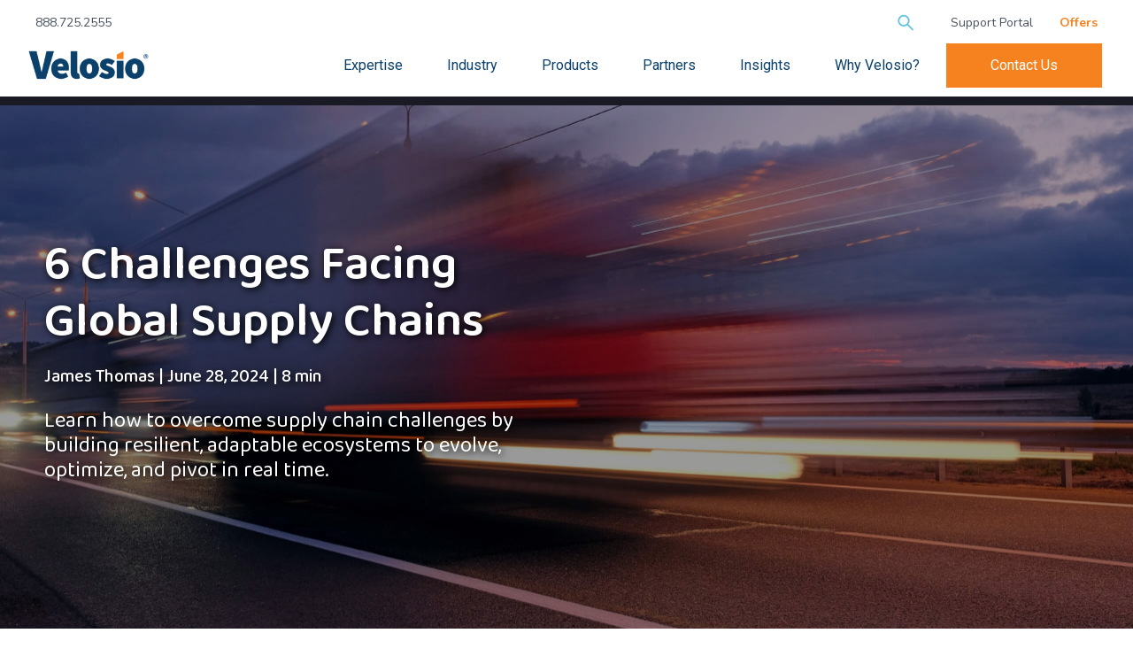

--- FILE ---
content_type: text/html; charset=UTF-8
request_url: https://www.velosio.com/blog/challenges-facing-global-supply-chains/
body_size: 43245
content:
<!doctype html>
<html lang="en-US">

<head>
    <meta charset="utf-8">
    <meta http-equiv="x-ua-compatible" content="ie=edge">
    <meta name="viewport" content="width=device-width, initial-scale=1, shrink-to-fit=no">
    <script>
        var b = document.documentElement;
        b.className = b.className.replace('no-js', 'js');
        b.setAttribute("data-useragent", navigator.userAgent);
        b.setAttribute("data-platform", navigator.platform);
    </script>
    <meta name='robots' content='index, follow, max-image-preview:large, max-snippet:-1, max-video-preview:-1' />
<script id="cookie-law-info-gcm-var-js">
var _ckyGcm = {"status":true,"default_settings":[{"analytics":"granted","advertisement":"granted","functional":"granted","necessary":"granted","ad_user_data":"granted","ad_personalization":"granted","regions":"All"}],"wait_for_update":2000,"url_passthrough":true,"ads_data_redaction":false}</script>
<script id="cookie-law-info-gcm-js" type="text/javascript" src="https://www.velosio.com/wp-content/plugins/cookie-law-info/lite/frontend/js/gcm.min.js"></script> <script id="cookieyes" type="text/javascript" src="https://cdn-cookieyes.com/client_data/8d5575d65d57df4c38a94b05ea707fed/script.js"></script>
	<!-- This site is optimized with the Yoast SEO Premium plugin v26.7 (Yoast SEO v26.7) - https://yoast.com/wordpress/plugins/seo/ -->
	<title>Challenges of Supply Chain Management | Velosio</title>
	<meta name="description" content="Learn how to overcome supply chain challenges by building resilient, adaptable ecosystems to evolve, optimize, and pivot in real time." />
	<link rel="canonical" href="https://www.velosio.com/blog/challenges-facing-global-supply-chains/" />
	<meta property="og:locale" content="en_US" />
	<meta property="og:type" content="article" />
	<meta property="og:title" content="6 Challenges Facing Global Supply Chains" />
	<meta property="og:description" content="Learn how to overcome supply chain challenges by building resilient, adaptable ecosystems to evolve, optimize, and pivot in real time." />
	<meta property="og:url" content="https://www.velosio.com/blog/challenges-facing-global-supply-chains/" />
	<meta property="og:site_name" content="Velosio" />
	<meta property="article:publisher" content="https://www.facebook.com/velosio1" />
	<meta property="article:published_time" content="2024-06-28T18:33:49+00:00" />
	<meta property="article:modified_time" content="2025-09-27T10:56:22+00:00" />
	<meta property="og:image" content="https://www.velosio.com/wp-content/uploads/2023/06/AdobeStock_93220266-scaled.jpeg" />
	<meta property="og:image:width" content="2560" />
	<meta property="og:image:height" content="1707" />
	<meta property="og:image:type" content="image/jpeg" />
	<meta name="author" content="James Thomas" />
	<meta name="twitter:card" content="summary_large_image" />
	<meta name="twitter:creator" content="@velosio" />
	<meta name="twitter:site" content="@velosio" />
	<script type="application/ld+json" class="yoast-schema-graph">{"@context":"https://schema.org","@graph":[{"@type":"Article","@id":"https://www.velosio.com/blog/challenges-facing-global-supply-chains/#article","isPartOf":{"@id":"https://www.velosio.com/blog/challenges-facing-global-supply-chains/"},"author":{"name":"James Thomas","@id":"https://www.velosio.com/#/schema/person/ba0d4488e20095857fe78ecc3ae40861"},"headline":"6 Challenges Facing Global Supply Chains","datePublished":"2024-06-28T18:33:49+00:00","dateModified":"2025-09-27T10:56:22+00:00","mainEntityOfPage":{"@id":"https://www.velosio.com/blog/challenges-facing-global-supply-chains/"},"wordCount":2075,"publisher":{"@id":"https://www.velosio.com/#organization"},"image":{"@id":"https://www.velosio.com/blog/challenges-facing-global-supply-chains/#primaryimage"},"thumbnailUrl":"https://www.velosio.com/wp-content/uploads/2023/06/AdobeStock_93220266-scaled.jpeg","keywords":["Article"],"articleSection":["Dynamics 365 Supply Chain Management"],"inLanguage":"en-US"},{"@type":"WebPage","@id":"https://www.velosio.com/blog/challenges-facing-global-supply-chains/","url":"https://www.velosio.com/blog/challenges-facing-global-supply-chains/","name":"Challenges of Supply Chain Management | Velosio","isPartOf":{"@id":"https://www.velosio.com/#website"},"primaryImageOfPage":{"@id":"https://www.velosio.com/blog/challenges-facing-global-supply-chains/#primaryimage"},"image":{"@id":"https://www.velosio.com/blog/challenges-facing-global-supply-chains/#primaryimage"},"thumbnailUrl":"https://www.velosio.com/wp-content/uploads/2023/06/AdobeStock_93220266-scaled.jpeg","datePublished":"2024-06-28T18:33:49+00:00","dateModified":"2025-09-27T10:56:22+00:00","description":"Learn how to overcome supply chain challenges by building resilient, adaptable ecosystems to evolve, optimize, and pivot in real time.","breadcrumb":{"@id":"https://www.velosio.com/blog/challenges-facing-global-supply-chains/#breadcrumb"},"inLanguage":"en-US","potentialAction":[{"@type":"ReadAction","target":["https://www.velosio.com/blog/challenges-facing-global-supply-chains/"]}]},{"@type":"ImageObject","inLanguage":"en-US","@id":"https://www.velosio.com/blog/challenges-facing-global-supply-chains/#primaryimage","url":"https://www.velosio.com/wp-content/uploads/2023/06/AdobeStock_93220266-scaled.jpeg","contentUrl":"https://www.velosio.com/wp-content/uploads/2023/06/AdobeStock_93220266-scaled.jpeg","width":2560,"height":1707,"caption":"Truck on a highway in the night"},{"@type":"BreadcrumbList","@id":"https://www.velosio.com/blog/challenges-facing-global-supply-chains/#breadcrumb","itemListElement":[{"@type":"ListItem","position":1,"name":"Home","item":"https://www.velosio.com/"},{"@type":"ListItem","position":2,"name":"6 Challenges Facing Global Supply Chains"}]},{"@type":"WebSite","@id":"https://www.velosio.com/#website","url":"https://www.velosio.com/","name":"Velosio","description":"","publisher":{"@id":"https://www.velosio.com/#organization"},"potentialAction":[{"@type":"SearchAction","target":{"@type":"EntryPoint","urlTemplate":"https://www.velosio.com/?s={search_term_string}"},"query-input":{"@type":"PropertyValueSpecification","valueRequired":true,"valueName":"search_term_string"}}],"inLanguage":"en-US"},{"@type":"Organization","@id":"https://www.velosio.com/#organization","name":"Velosio","url":"https://www.velosio.com/","logo":{"@type":"ImageObject","inLanguage":"en-US","@id":"https://www.velosio.com/#/schema/logo/image/","url":"https://www.velosio.com/wp-content/uploads/2017/12/meta-velosio-social.jpg","contentUrl":"https://www.velosio.com/wp-content/uploads/2017/12/meta-velosio-social.jpg","width":1200,"height":675,"caption":"Velosio"},"image":{"@id":"https://www.velosio.com/#/schema/logo/image/"},"sameAs":["https://www.facebook.com/velosio1","https://x.com/velosio","https://www.linkedin.com/company/velosio/","https://www.youtube.com/channel/UC9fUx14hnH86kCLq197a3fA?view_as=subscriber"]},{"@type":"Person","@id":"https://www.velosio.com/#/schema/person/ba0d4488e20095857fe78ecc3ae40861","name":"James Thomas","image":{"@type":"ImageObject","inLanguage":"en-US","@id":"https://www.velosio.com/#/schema/person/image/","url":"https://secure.gravatar.com/avatar/4fe0423d151b56b858a593e9f42194f72453d4695c12cb277b761d825334f5e7?s=96&d=mm&r=g","contentUrl":"https://secure.gravatar.com/avatar/4fe0423d151b56b858a593e9f42194f72453d4695c12cb277b761d825334f5e7?s=96&d=mm&r=g","caption":"James Thomas"},"description":"James Thomas is a seasoned expert in Microsoft Dynamics ERP, PSA, Field Service, and CRM, with a rich career spanning two decades in various pivotal roles. James's ambition centers on leveraging his deep knowledge of integrated business processes and accounting to drive sales revenue, underpinned by a unique blend of industry expertise and business acumen."}]}</script>
	<!-- / Yoast SEO Premium plugin. -->


<link rel='dns-prefetch' href='//js.hs-scripts.com' />
<link rel='dns-prefetch' href='//cdnjs.cloudflare.com' />
<link rel='dns-prefetch' href='//fonts.googleapis.com' />
<script type="text/javascript" id="wpp-js" src="https://www.velosio.com/wp-content/plugins/wordpress-popular-posts/assets/js/wpp.min.js?ver=7.3.6" data-sampling="0" data-sampling-rate="100" data-api-url="https://www.velosio.com/wp-json/wordpress-popular-posts" data-post-id="76433" data-token="4fc112dce2" data-lang="0" data-debug="0"></script>
<link rel="alternate" title="oEmbed (JSON)" type="application/json+oembed" href="https://www.velosio.com/wp-json/oembed/1.0/embed?url=https%3A%2F%2Fwww.velosio.com%2Fblog%2Fchallenges-facing-global-supply-chains%2F" />
<link rel="alternate" title="oEmbed (XML)" type="text/xml+oembed" href="https://www.velosio.com/wp-json/oembed/1.0/embed?url=https%3A%2F%2Fwww.velosio.com%2Fblog%2Fchallenges-facing-global-supply-chains%2F&#038;format=xml" />
<style id='wp-img-auto-sizes-contain-inline-css' type='text/css'>
img:is([sizes=auto i],[sizes^="auto," i]){contain-intrinsic-size:3000px 1500px}
/*# sourceURL=wp-img-auto-sizes-contain-inline-css */
</style>
<link rel='stylesheet' id='gs-swiper-css' href='https://www.velosio.com/wp-content/plugins/gs-logo-slider/assets/libs/swiper-js/swiper.min.css?ver=3.8.1' type='text/css' media='all' />
<link rel='stylesheet' id='gs-tippyjs-css' href='https://www.velosio.com/wp-content/plugins/gs-logo-slider/assets/libs/tippyjs/tippy.css?ver=3.8.1' type='text/css' media='all' />
<link rel='stylesheet' id='gs-logo-public-css' href='https://www.velosio.com/wp-content/plugins/gs-logo-slider/assets/css/gs-logo.min.css?ver=3.8.1' type='text/css' media='all' />
<link rel='stylesheet' id='content-embed-styles-css' href='https://www.velosio.com/wp-content/plugins/hubspot-content-embed/public/assets/main.css?ver=1.3.7' type='text/css' media='all' />
<link rel='stylesheet' id='pt-cv-public-style-css' href='https://www.velosio.com/wp-content/plugins/content-views-query-and-display-post-page/public/assets/css/cv.css?ver=4.2.1' type='text/css' media='all' />
<link rel='stylesheet' id='pt-cv-public-pro-style-css' href='https://www.velosio.com/wp-content/plugins/pt-content-views-pro/public/assets/css/cvpro.min.css?ver=7.2.2' type='text/css' media='all' />
<link rel='stylesheet' id='wp-block-library-css' href='https://www.velosio.com/wp-includes/css/dist/block-library/style.min.css?ver=6.9' type='text/css' media='all' />
<style id='global-styles-inline-css' type='text/css'>
:root{--wp--preset--aspect-ratio--square: 1;--wp--preset--aspect-ratio--4-3: 4/3;--wp--preset--aspect-ratio--3-4: 3/4;--wp--preset--aspect-ratio--3-2: 3/2;--wp--preset--aspect-ratio--2-3: 2/3;--wp--preset--aspect-ratio--16-9: 16/9;--wp--preset--aspect-ratio--9-16: 9/16;--wp--preset--color--black: #000000;--wp--preset--color--cyan-bluish-gray: #abb8c3;--wp--preset--color--white: #ffffff;--wp--preset--color--pale-pink: #f78da7;--wp--preset--color--vivid-red: #cf2e2e;--wp--preset--color--luminous-vivid-orange: #ff6900;--wp--preset--color--luminous-vivid-amber: #fcb900;--wp--preset--color--light-green-cyan: #7bdcb5;--wp--preset--color--vivid-green-cyan: #00d084;--wp--preset--color--pale-cyan-blue: #8ed1fc;--wp--preset--color--vivid-cyan-blue: #0693e3;--wp--preset--color--vivid-purple: #9b51e0;--wp--preset--gradient--vivid-cyan-blue-to-vivid-purple: linear-gradient(135deg,rgb(6,147,227) 0%,rgb(155,81,224) 100%);--wp--preset--gradient--light-green-cyan-to-vivid-green-cyan: linear-gradient(135deg,rgb(122,220,180) 0%,rgb(0,208,130) 100%);--wp--preset--gradient--luminous-vivid-amber-to-luminous-vivid-orange: linear-gradient(135deg,rgb(252,185,0) 0%,rgb(255,105,0) 100%);--wp--preset--gradient--luminous-vivid-orange-to-vivid-red: linear-gradient(135deg,rgb(255,105,0) 0%,rgb(207,46,46) 100%);--wp--preset--gradient--very-light-gray-to-cyan-bluish-gray: linear-gradient(135deg,rgb(238,238,238) 0%,rgb(169,184,195) 100%);--wp--preset--gradient--cool-to-warm-spectrum: linear-gradient(135deg,rgb(74,234,220) 0%,rgb(151,120,209) 20%,rgb(207,42,186) 40%,rgb(238,44,130) 60%,rgb(251,105,98) 80%,rgb(254,248,76) 100%);--wp--preset--gradient--blush-light-purple: linear-gradient(135deg,rgb(255,206,236) 0%,rgb(152,150,240) 100%);--wp--preset--gradient--blush-bordeaux: linear-gradient(135deg,rgb(254,205,165) 0%,rgb(254,45,45) 50%,rgb(107,0,62) 100%);--wp--preset--gradient--luminous-dusk: linear-gradient(135deg,rgb(255,203,112) 0%,rgb(199,81,192) 50%,rgb(65,88,208) 100%);--wp--preset--gradient--pale-ocean: linear-gradient(135deg,rgb(255,245,203) 0%,rgb(182,227,212) 50%,rgb(51,167,181) 100%);--wp--preset--gradient--electric-grass: linear-gradient(135deg,rgb(202,248,128) 0%,rgb(113,206,126) 100%);--wp--preset--gradient--midnight: linear-gradient(135deg,rgb(2,3,129) 0%,rgb(40,116,252) 100%);--wp--preset--font-size--small: 13px;--wp--preset--font-size--medium: 20px;--wp--preset--font-size--large: 36px;--wp--preset--font-size--x-large: 42px;--wp--preset--spacing--20: 0.44rem;--wp--preset--spacing--30: 0.67rem;--wp--preset--spacing--40: 1rem;--wp--preset--spacing--50: 1.5rem;--wp--preset--spacing--60: 2.25rem;--wp--preset--spacing--70: 3.38rem;--wp--preset--spacing--80: 5.06rem;--wp--preset--shadow--natural: 6px 6px 9px rgba(0, 0, 0, 0.2);--wp--preset--shadow--deep: 12px 12px 50px rgba(0, 0, 0, 0.4);--wp--preset--shadow--sharp: 6px 6px 0px rgba(0, 0, 0, 0.2);--wp--preset--shadow--outlined: 6px 6px 0px -3px rgb(255, 255, 255), 6px 6px rgb(0, 0, 0);--wp--preset--shadow--crisp: 6px 6px 0px rgb(0, 0, 0);}:where(.is-layout-flex){gap: 0.5em;}:where(.is-layout-grid){gap: 0.5em;}body .is-layout-flex{display: flex;}.is-layout-flex{flex-wrap: wrap;align-items: center;}.is-layout-flex > :is(*, div){margin: 0;}body .is-layout-grid{display: grid;}.is-layout-grid > :is(*, div){margin: 0;}:where(.wp-block-columns.is-layout-flex){gap: 2em;}:where(.wp-block-columns.is-layout-grid){gap: 2em;}:where(.wp-block-post-template.is-layout-flex){gap: 1.25em;}:where(.wp-block-post-template.is-layout-grid){gap: 1.25em;}.has-black-color{color: var(--wp--preset--color--black) !important;}.has-cyan-bluish-gray-color{color: var(--wp--preset--color--cyan-bluish-gray) !important;}.has-white-color{color: var(--wp--preset--color--white) !important;}.has-pale-pink-color{color: var(--wp--preset--color--pale-pink) !important;}.has-vivid-red-color{color: var(--wp--preset--color--vivid-red) !important;}.has-luminous-vivid-orange-color{color: var(--wp--preset--color--luminous-vivid-orange) !important;}.has-luminous-vivid-amber-color{color: var(--wp--preset--color--luminous-vivid-amber) !important;}.has-light-green-cyan-color{color: var(--wp--preset--color--light-green-cyan) !important;}.has-vivid-green-cyan-color{color: var(--wp--preset--color--vivid-green-cyan) !important;}.has-pale-cyan-blue-color{color: var(--wp--preset--color--pale-cyan-blue) !important;}.has-vivid-cyan-blue-color{color: var(--wp--preset--color--vivid-cyan-blue) !important;}.has-vivid-purple-color{color: var(--wp--preset--color--vivid-purple) !important;}.has-black-background-color{background-color: var(--wp--preset--color--black) !important;}.has-cyan-bluish-gray-background-color{background-color: var(--wp--preset--color--cyan-bluish-gray) !important;}.has-white-background-color{background-color: var(--wp--preset--color--white) !important;}.has-pale-pink-background-color{background-color: var(--wp--preset--color--pale-pink) !important;}.has-vivid-red-background-color{background-color: var(--wp--preset--color--vivid-red) !important;}.has-luminous-vivid-orange-background-color{background-color: var(--wp--preset--color--luminous-vivid-orange) !important;}.has-luminous-vivid-amber-background-color{background-color: var(--wp--preset--color--luminous-vivid-amber) !important;}.has-light-green-cyan-background-color{background-color: var(--wp--preset--color--light-green-cyan) !important;}.has-vivid-green-cyan-background-color{background-color: var(--wp--preset--color--vivid-green-cyan) !important;}.has-pale-cyan-blue-background-color{background-color: var(--wp--preset--color--pale-cyan-blue) !important;}.has-vivid-cyan-blue-background-color{background-color: var(--wp--preset--color--vivid-cyan-blue) !important;}.has-vivid-purple-background-color{background-color: var(--wp--preset--color--vivid-purple) !important;}.has-black-border-color{border-color: var(--wp--preset--color--black) !important;}.has-cyan-bluish-gray-border-color{border-color: var(--wp--preset--color--cyan-bluish-gray) !important;}.has-white-border-color{border-color: var(--wp--preset--color--white) !important;}.has-pale-pink-border-color{border-color: var(--wp--preset--color--pale-pink) !important;}.has-vivid-red-border-color{border-color: var(--wp--preset--color--vivid-red) !important;}.has-luminous-vivid-orange-border-color{border-color: var(--wp--preset--color--luminous-vivid-orange) !important;}.has-luminous-vivid-amber-border-color{border-color: var(--wp--preset--color--luminous-vivid-amber) !important;}.has-light-green-cyan-border-color{border-color: var(--wp--preset--color--light-green-cyan) !important;}.has-vivid-green-cyan-border-color{border-color: var(--wp--preset--color--vivid-green-cyan) !important;}.has-pale-cyan-blue-border-color{border-color: var(--wp--preset--color--pale-cyan-blue) !important;}.has-vivid-cyan-blue-border-color{border-color: var(--wp--preset--color--vivid-cyan-blue) !important;}.has-vivid-purple-border-color{border-color: var(--wp--preset--color--vivid-purple) !important;}.has-vivid-cyan-blue-to-vivid-purple-gradient-background{background: var(--wp--preset--gradient--vivid-cyan-blue-to-vivid-purple) !important;}.has-light-green-cyan-to-vivid-green-cyan-gradient-background{background: var(--wp--preset--gradient--light-green-cyan-to-vivid-green-cyan) !important;}.has-luminous-vivid-amber-to-luminous-vivid-orange-gradient-background{background: var(--wp--preset--gradient--luminous-vivid-amber-to-luminous-vivid-orange) !important;}.has-luminous-vivid-orange-to-vivid-red-gradient-background{background: var(--wp--preset--gradient--luminous-vivid-orange-to-vivid-red) !important;}.has-very-light-gray-to-cyan-bluish-gray-gradient-background{background: var(--wp--preset--gradient--very-light-gray-to-cyan-bluish-gray) !important;}.has-cool-to-warm-spectrum-gradient-background{background: var(--wp--preset--gradient--cool-to-warm-spectrum) !important;}.has-blush-light-purple-gradient-background{background: var(--wp--preset--gradient--blush-light-purple) !important;}.has-blush-bordeaux-gradient-background{background: var(--wp--preset--gradient--blush-bordeaux) !important;}.has-luminous-dusk-gradient-background{background: var(--wp--preset--gradient--luminous-dusk) !important;}.has-pale-ocean-gradient-background{background: var(--wp--preset--gradient--pale-ocean) !important;}.has-electric-grass-gradient-background{background: var(--wp--preset--gradient--electric-grass) !important;}.has-midnight-gradient-background{background: var(--wp--preset--gradient--midnight) !important;}.has-small-font-size{font-size: var(--wp--preset--font-size--small) !important;}.has-medium-font-size{font-size: var(--wp--preset--font-size--medium) !important;}.has-large-font-size{font-size: var(--wp--preset--font-size--large) !important;}.has-x-large-font-size{font-size: var(--wp--preset--font-size--x-large) !important;}
/*# sourceURL=global-styles-inline-css */
</style>

<style id='classic-theme-styles-inline-css' type='text/css'>
/*! This file is auto-generated */
.wp-block-button__link{color:#fff;background-color:#32373c;border-radius:9999px;box-shadow:none;text-decoration:none;padding:calc(.667em + 2px) calc(1.333em + 2px);font-size:1.125em}.wp-block-file__button{background:#32373c;color:#fff;text-decoration:none}
/*# sourceURL=/wp-includes/css/classic-themes.min.css */
</style>
<link rel='stylesheet' id='wp-components-css' href='https://www.velosio.com/wp-includes/css/dist/components/style.min.css?ver=6.9' type='text/css' media='all' />
<link rel='stylesheet' id='wp-preferences-css' href='https://www.velosio.com/wp-includes/css/dist/preferences/style.min.css?ver=6.9' type='text/css' media='all' />
<link rel='stylesheet' id='wp-block-editor-css' href='https://www.velosio.com/wp-includes/css/dist/block-editor/style.min.css?ver=6.9' type='text/css' media='all' />
<style id='wp-block-editor-inline-css' type='text/css'>
    
        .gslogo--toolbar {
            padding: 20px;
            border: 1px solid #1f1f1f;
            border-radius: 2px;
        }

        .gslogo--toolbar label {
            display: block;
            margin-bottom: 6px;
            margin-top: -6px;
        }

        .gslogo--toolbar select {
            width: 250px;
            max-width: 100% !important;
            line-height: 42px !important;
        }

        .gslogo--toolbar .gs-logo-slider-block--des {
            margin: 10px 0 0;
            font-size: 16px;
        }

        .gslogo--toolbar .gs-logo-slider-block--des span {
            display: block;
        }

        .gslogo--toolbar p.gs-logo-slider-block--des a {
            margin-left: 4px;
        }

        .editor-styles-wrapper .wp-block h3.gs_logo_title {
            font-size: 16px;
            font-weight: 400;
            margin: 0px;
            margin-top: 20px;
        }
    
        
/*# sourceURL=wp-block-editor-inline-css */
</style>
<link rel='stylesheet' id='popup-maker-block-library-style-css' href='https://www.velosio.com/wp-content/plugins/popup-maker/dist/packages/block-library-style.css?ver=dbea705cfafe089d65f1' type='text/css' media='all' />
<link rel='stylesheet' id='ctc-copy-inline-css' href='https://www.velosio.com/wp-content/plugins/copy-the-code/assets/css/copy-inline.css?ver=4.1.1' type='text/css' media='all' />
<link rel='stylesheet' id='plyr-css-css' href='https://www.velosio.com/wp-content/plugins/easy-video-player/lib/plyr.css?ver=6.9' type='text/css' media='all' />
<link rel='stylesheet' id='ubermenu-roboto-css' href='//fonts.googleapis.com/css?family=Roboto%3A%2C300%2C400%2C700&#038;ver=6.9' type='text/css' media='all' />
<link rel='stylesheet' id='wordpress-popular-posts-css-css' href='https://www.velosio.com/wp-content/plugins/wordpress-popular-posts/assets/css/wpp.css?ver=7.3.6' type='text/css' media='all' />
<link rel='stylesheet' id='popup-maker-site-css' href='//www.velosio.com/wp-content/uploads/ffcc7caffd0af63467d1bbbb50c755ef.css?generated=1765315964&#038;ver=1.21.5' type='text/css' media='all' />
<link rel='stylesheet' id='ubermenu-css' href='https://www.velosio.com/wp-content/plugins/ubermenu/pro/assets/css/ubermenu.min.css?ver=3.8.5' type='text/css' media='all' />
<link rel='stylesheet' id='ubermenu-minimal-css' href='https://www.velosio.com/wp-content/plugins/ubermenu/assets/css/skins/minimal.css?ver=6.9' type='text/css' media='all' />
<link rel='stylesheet' id='ubermenu-white-css' href='https://www.velosio.com/wp-content/plugins/ubermenu/pro/assets/css/skins/white.css?ver=6.9' type='text/css' media='all' />
<link rel='stylesheet' id='ubermenu-deepsky-css' href='https://www.velosio.com/wp-content/plugins/ubermenu/pro/assets/css/skins/deepsky.css?ver=6.9' type='text/css' media='all' />
<link rel='stylesheet' id='ubermenu-font-awesome-all-css' href='https://www.velosio.com/wp-content/plugins/ubermenu/assets/fontawesome/css/all.min.css?ver=6.9' type='text/css' media='all' />
<link rel='stylesheet' id='global-css' href='https://www.velosio.com/wp-content/themes/velosio_2025/dist/global.css' type='text/css' media='all' />
<!--n2css--><!--n2js--><script type="text/javascript" id="jquery-core-js-extra">
/* <![CDATA[ */
var SDT_DATA = {"ajaxurl":"https://www.velosio.com/wp-admin/admin-ajax.php","siteUrl":"https://www.velosio.com/","pluginsUrl":"https://www.velosio.com/wp-content/plugins","isAdmin":""};
//# sourceURL=jquery-core-js-extra
/* ]]> */
</script>
<script type="text/javascript" src="https://www.velosio.com/wp-includes/js/jquery/jquery.min.js?ver=3.7.1" id="jquery-core-js"></script>
<script type="text/javascript" src="https://www.velosio.com/wp-includes/js/jquery/jquery-migrate.min.js?ver=3.4.1" id="jquery-migrate-js"></script>
<script type="text/javascript" id="plyr-js-js-extra">
/* <![CDATA[ */
var easy_video_player = {"plyr_iconUrl":"https://www.velosio.com/wp-content/plugins/easy-video-player/lib/plyr.svg","plyr_blankVideo":"https://www.velosio.com/wp-content/plugins/easy-video-player/lib/blank.mp4"};
//# sourceURL=plyr-js-js-extra
/* ]]> */
</script>
<script type="text/javascript" src="https://www.velosio.com/wp-content/plugins/easy-video-player/lib/plyr.js?ver=6.9" id="plyr-js-js"></script>
<script type="text/javascript">window.ccb_nonces = {"ccb_payment":"294991b97a","ccb_contact_form":"e41859c8ec","ccb_woo_checkout":"aa0f146361","ccb_add_order":"7c0fd84dec","ccb_orders":"a49c691426","ccb_send_invoice":"c63d6bf6b4","ccb_get_invoice":"d53ef0037a","ccb_wp_hook_nonce":"4d3b5c7b67","ccb_razorpay_receive":"15bc2cb12a","ccb_woocommerce_payment":"8c781e1d9b","ccb_calc_views":"53eae09b88","ccb_calc_interactions":"730b6148d2"};</script>			<!-- DO NOT COPY THIS SNIPPET! Start of Page Analytics Tracking for HubSpot WordPress plugin v11.3.37-->
			<script class="hsq-set-content-id" data-content-id="blog-post">
				var _hsq = _hsq || [];
				_hsq.push(["setContentType", "blog-post"]);
			</script>
			<!-- DO NOT COPY THIS SNIPPET! End of Page Analytics Tracking for HubSpot WordPress plugin -->
			<style id="ubermenu-custom-generated-css">
/** Font Awesome 4 Compatibility **/
.fa{font-style:normal;font-variant:normal;font-weight:normal;font-family:FontAwesome;}

/** UberMenu Custom Menu Styles (Customizer) **/
/* main */
 .ubermenu-main.ubermenu-vertical .ubermenu-submenu-type-mega { width:-; }
 .ubermenu-main { max-width:2000px; margin-top:5px; background-color:#ffffff; background:-webkit-gradient(linear,left top,left bottom,from(#ffffff),to(#ffffff)); background:-webkit-linear-gradient(top,#ffffff,#ffffff); background:-moz-linear-gradient(top,#ffffff,#ffffff); background:-ms-linear-gradient(top,#ffffff,#ffffff); background:-o-linear-gradient(top,#ffffff,#ffffff); background:linear-gradient(top,#ffffff,#ffffff); }
 .ubermenu.ubermenu-main { background:none; border:none; box-shadow:none; }
 .ubermenu.ubermenu-main .ubermenu-item-level-0 > .ubermenu-target { border:none; box-shadow:none; }
 .ubermenu.ubermenu-main.ubermenu-horizontal .ubermenu-submenu-drop.ubermenu-submenu-align-left_edge_bar, .ubermenu.ubermenu-main.ubermenu-horizontal .ubermenu-submenu-drop.ubermenu-submenu-align-full_width { left:0; }
 .ubermenu.ubermenu-main.ubermenu-horizontal .ubermenu-item-level-0.ubermenu-active > .ubermenu-submenu-drop, .ubermenu.ubermenu-main.ubermenu-horizontal:not(.ubermenu-transition-shift) .ubermenu-item-level-0 > .ubermenu-submenu-drop { margin-top:0; }
 .ubermenu-main .ubermenu-item-level-0 > .ubermenu-target { font-size:16px; text-transform:none; color:#53555a; border:none; -webkit-box-shadow:inset 1px 0 0 0 rgba(255,255,255,0); -moz-box-shadow:inset 1px 0 0 0 rgba(255,255,255,0); -o-box-shadow:inset 1px 0 0 0 rgba(255,255,255,0); box-shadow:inset 1px 0 0 0 rgba(255,255,255,0); padding-left:20px; padding-right:20px; }
 .ubermenu-main .ubermenu-nav .ubermenu-item.ubermenu-item-level-0 > .ubermenu-target { font-weight:normal; }
 .ubermenu.ubermenu-main .ubermenu-item-level-0:hover > .ubermenu-target, .ubermenu-main .ubermenu-item-level-0.ubermenu-active > .ubermenu-target { color:#f5821f; background-color:#ffffff; background:-webkit-gradient(linear,left top,left bottom,from(#ffffff),to(#ffffff)); background:-webkit-linear-gradient(top,#ffffff,#ffffff); background:-moz-linear-gradient(top,#ffffff,#ffffff); background:-ms-linear-gradient(top,#ffffff,#ffffff); background:-o-linear-gradient(top,#ffffff,#ffffff); background:linear-gradient(top,#ffffff,#ffffff); }
 .ubermenu-main .ubermenu-item-level-0.ubermenu-current-menu-item > .ubermenu-target, .ubermenu-main .ubermenu-item-level-0.ubermenu-current-menu-parent > .ubermenu-target, .ubermenu-main .ubermenu-item-level-0.ubermenu-current-menu-ancestor > .ubermenu-target { color:#f5821f; }
 .ubermenu-main .ubermenu-item.ubermenu-item-level-0 > .ubermenu-highlight { color:#f5821f; background-color:#ffffff; background:-webkit-gradient(linear,left top,left bottom,from(#ffffff),to(#ffffff)); background:-webkit-linear-gradient(top,#ffffff,#ffffff); background:-moz-linear-gradient(top,#ffffff,#ffffff); background:-ms-linear-gradient(top,#ffffff,#ffffff); background:-o-linear-gradient(top,#ffffff,#ffffff); background:linear-gradient(top,#ffffff,#ffffff); }
 .ubermenu.ubermenu-main .ubermenu-item-level-0 { margin:0px 5px; }
 .ubermenu-main .ubermenu-submenu .ubermenu-highlight { color:#f5821f; }
 .ubermenu-main .ubermenu-item-normal > .ubermenu-target,.ubermenu-main .ubermenu-submenu .ubermenu-target,.ubermenu-main .ubermenu-submenu .ubermenu-nonlink,.ubermenu-main .ubermenu-submenu .ubermenu-widget,.ubermenu-main .ubermenu-submenu .ubermenu-custom-content-padded,.ubermenu-main .ubermenu-submenu .ubermenu-retractor,.ubermenu-main .ubermenu-submenu .ubermenu-colgroup .ubermenu-column,.ubermenu-main .ubermenu-submenu.ubermenu-submenu-type-stack > .ubermenu-item-normal > .ubermenu-target,.ubermenu-main .ubermenu-submenu.ubermenu-submenu-padded { padding:7px 12px; }
 .ubermenu-main .ubermenu-grid-row { padding-right:7px 12px; }
 .ubermenu-main .ubermenu-grid-row .ubermenu-target { padding-right:0; }
 .ubermenu-main.ubermenu-sub-indicators .ubermenu-submenu :not(.ubermenu-tabs-layout-right) .ubermenu-has-submenu-drop > .ubermenu-target { padding-right:25px; }
 .ubermenu-main .ubermenu-submenu .ubermenu-item-header > .ubermenu-target, .ubermenu-main .ubermenu-tab > .ubermenu-target { font-size:16px; }
 .ubermenu-main .ubermenu-submenu .ubermenu-item-header > .ubermenu-target { color:#0a406a; }
 .ubermenu-main .ubermenu-submenu .ubermenu-item-header > .ubermenu-target:hover { color:#53555a; }
 .ubermenu-main .ubermenu-submenu .ubermenu-item-header.ubermenu-current-menu-item > .ubermenu-target { color:#f5821f; }
 .ubermenu-main .ubermenu-submenu .ubermenu-item-header.ubermenu-has-submenu-stack > .ubermenu-target { border:none; }
 .ubermenu-main .ubermenu-submenu-type-stack { padding-top:0; }
 .ubermenu-main .ubermenu-item-normal > .ubermenu-target { color:#53555a; }
 .ubermenu.ubermenu-main .ubermenu-item-normal > .ubermenu-target:hover, .ubermenu.ubermenu-main .ubermenu-item-normal.ubermenu-active > .ubermenu-target { color:#f5821f; }
 .ubermenu-main .ubermenu-item-normal.ubermenu-current-menu-item > .ubermenu-target { color:#f5821f; }
 .ubermenu-main .ubermenu-item-level-0.ubermenu-has-submenu-drop > .ubermenu-target > .ubermenu-sub-indicator { color:#ffffff; }
 .ubermenu-main .ubermenu-submenu .ubermenu-has-submenu-drop > .ubermenu-target > .ubermenu-sub-indicator { color:#ffffff; }
 .ubermenu.ubermenu-main .ubermenu-search .ubermenu-search-submit { color:#53555a; }
 .ubermenu-main, .ubermenu-main .ubermenu-target, .ubermenu-main .ubermenu-nav .ubermenu-item-level-0 .ubermenu-target, .ubermenu-main div, .ubermenu-main p, .ubermenu-main input { font-family:'Roboto', sans-serif; }
 .ubermenu-main.ubermenu-sticky .ubermenu-nav { width:1200px; max-width:100%; margin:0 auto; float:none; }
 .ubermenu-main.ubermenu-sticky { background:#ffffff; }
 .ubermenu-responsive-toggle-main.ubermenu-sticky { background:#ffffff; }
/* ub-progressus-sub-nav */
 .ubermenu-ub-progressus-sub-nav { background:#0a406a; }
 .ubermenu-ub-progressus-sub-nav .ubermenu-item-level-0 > .ubermenu-target { font-size:20px; color:#ffffff; }
 .ubermenu.ubermenu-ub-progressus-sub-nav .ubermenu-item-level-0:hover > .ubermenu-target, .ubermenu-ub-progressus-sub-nav .ubermenu-item-level-0.ubermenu-active > .ubermenu-target { color:#ffffff; }
 .ubermenu-ub-progressus-sub-nav .ubermenu-item-level-0.ubermenu-current-menu-item > .ubermenu-target, .ubermenu-ub-progressus-sub-nav .ubermenu-item-level-0.ubermenu-current-menu-parent > .ubermenu-target, .ubermenu-ub-progressus-sub-nav .ubermenu-item-level-0.ubermenu-current-menu-ancestor > .ubermenu-target { color:#ffffff; }
 .ubermenu.ubermenu-ub-progressus-sub-nav .ubermenu-item-level-0 { margin:0px 12px; }
 .ubermenu.ubermenu-ub-progressus-sub-nav .ubermenu-item-normal > .ubermenu-target:hover, .ubermenu.ubermenu-ub-progressus-sub-nav .ubermenu-item-normal.ubermenu-active > .ubermenu-target { color:#ffffff; background-color:#0a406a; }
 .ubermenu-ub-progressus-sub-nav .ubermenu-item-normal > .ubermenu-target { font-size:18px; }
 .ubermenu-responsive-toggle.ubermenu-responsive-toggle-ub-progressus-sub-nav { font-size:20px; background:#0a406a; color:#ffffff; }
 .ubermenu-responsive-toggle-ub-progressus-sub-nav, .ubermenu-ub-progressus-sub-nav, .ubermenu-ub-progressus-sub-nav .ubermenu-target, .ubermenu-ub-progressus-sub-nav .ubermenu-nav .ubermenu-item-level-0 .ubermenu-target { font-family:"Nunito", sans-serif; }
/* ub-cannabis-sub-nav */
 .ubermenu-ub-cannabis-sub-nav { background:#5e875d; }
 .ubermenu-ub-cannabis-sub-nav .ubermenu-item-level-0 > .ubermenu-target { font-size:20px; text-transform:none; color:#ffffff; }
 .ubermenu.ubermenu-ub-cannabis-sub-nav .ubermenu-item-level-0:hover > .ubermenu-target, .ubermenu-ub-cannabis-sub-nav .ubermenu-item-level-0.ubermenu-active > .ubermenu-target { color:#ffffff; }
 .ubermenu-ub-cannabis-sub-nav .ubermenu-item-level-0.ubermenu-current-menu-item > .ubermenu-target, .ubermenu-ub-cannabis-sub-nav .ubermenu-item-level-0.ubermenu-current-menu-parent > .ubermenu-target, .ubermenu-ub-cannabis-sub-nav .ubermenu-item-level-0.ubermenu-current-menu-ancestor > .ubermenu-target { color:#ffffff; }
 .ubermenu-ub-cannabis-sub-nav .ubermenu-item.ubermenu-item-level-0 > .ubermenu-highlight { color:#f1f1f1; }
 .ubermenu.ubermenu-ub-cannabis-sub-nav .ubermenu-item-level-0 { margin:0px 12px; }
 .ubermenu-ub-cannabis-sub-nav .ubermenu-item-normal > .ubermenu-target { font-size:18px; text-transform:none; }
 .ubermenu-responsive-toggle.ubermenu-responsive-toggle-ub-cannabis-sub-nav { font-size:20px; background:#5e875d; color:#ffffff; }
/* netsuite */
 .ubermenu-netsuite .ubermenu-row { max-width:300px; margin-left:auto; margin-right:auto; }
 .ubermenu-netsuite .ubermenu-item-level-0 > .ubermenu-target { font-size:18px; color:#0a406a; height:90px; }
 .ubermenu-netsuite .ubermenu-nav .ubermenu-item.ubermenu-item-level-0 > .ubermenu-target { font-weight:normal; }
 .ubermenu-netsuite .ubermenu-item-level-0.ubermenu-current-menu-item > .ubermenu-target, .ubermenu-netsuite .ubermenu-item-level-0.ubermenu-current-menu-parent > .ubermenu-target, .ubermenu-netsuite .ubermenu-item-level-0.ubermenu-current-menu-ancestor > .ubermenu-target { color:#ff8300; }
 .ubermenu.ubermenu-netsuite .ubermenu-item-level-0 { margin:21px 10px 10px 0px; }
 .ubermenu.ubermenu-netsuite .ubermenu-item-level-0 > .ubermenu-target { border-radius:0px 0px 0px 0px; }
 .ubermenu-netsuite .ubermenu-item-level-0 > .ubermenu-target, .ubermenu-netsuite .ubermenu-item-level-0 > .ubermenu-custom-content.ubermenu-custom-content-padded { padding-top:30px; padding-bottom:30px; }
 .ubermenu-netsuite .ubermenu-item-normal > .ubermenu-target { font-size:16px; }
 .ubermenu-netsuite, .ubermenu-netsuite .ubermenu-target, .ubermenu-netsuite .ubermenu-nav .ubermenu-item-level-0 .ubermenu-target { font:bold 18px; }


/** UberMenu Custom Menu Item Styles (Menu Item Settings) **/
/* 71190 */  .ubermenu .ubermenu-item.ubermenu-item-71190 > .ubermenu-target { background:#f5821f; color:#FFFFFF; }
             .ubermenu .ubermenu-item.ubermenu-item-71190.ubermenu-active > .ubermenu-target, .ubermenu .ubermenu-item.ubermenu-item-71190 > .ubermenu-target:hover, .ubermenu .ubermenu-submenu .ubermenu-item.ubermenu-item-71190.ubermenu-active > .ubermenu-target, .ubermenu .ubermenu-submenu .ubermenu-item.ubermenu-item-71190 > .ubermenu-target:hover { background:#a1ce5e; }
             .ubermenu .ubermenu-item.ubermenu-item-71190.ubermenu-active > .ubermenu-target, .ubermenu .ubermenu-item.ubermenu-item-71190:hover > .ubermenu-target, .ubermenu .ubermenu-submenu .ubermenu-item.ubermenu-item-71190.ubermenu-active > .ubermenu-target, .ubermenu .ubermenu-submenu .ubermenu-item.ubermenu-item-71190:hover > .ubermenu-target { color:#ffffff; }
             .ubermenu .ubermenu-item.ubermenu-item-71190.ubermenu-current-menu-item > .ubermenu-target,.ubermenu .ubermenu-item.ubermenu-item-71190.ubermenu-current-menu-ancestor > .ubermenu-target { background:#f5821f; }
             .ubermenu .ubermenu-item.ubermenu-item-71190 > .ubermenu-target,.ubermenu .ubermenu-item.ubermenu-item-71190 > .ubermenu-content-block,.ubermenu .ubermenu-item.ubermenu-item-71190.ubermenu-custom-content-padded { padding:15px 50px; }
/* 71170 */  .ubermenu .ubermenu-item-71170 > .ubermenu-item-layout-image_left > .ubermenu-target-title, .ubermenu .ubermenu-item-71170 > .ubermenu-item-layout-image_right > .ubermenu-target-title { padding-top:15px; }
/* 85990 */  .ubermenu .ubermenu-item.ubermenu-item-85990 > .ubermenu-target { color:#0a406a; }
             .ubermenu .ubermenu-item.ubermenu-item-85990.ubermenu-active > .ubermenu-target, .ubermenu .ubermenu-item.ubermenu-item-85990:hover > .ubermenu-target, .ubermenu .ubermenu-submenu .ubermenu-item.ubermenu-item-85990.ubermenu-active > .ubermenu-target, .ubermenu .ubermenu-submenu .ubermenu-item.ubermenu-item-85990:hover > .ubermenu-target { color:#0a406a; }
/* 71220 */  .ubermenu .ubermenu-item-71220 > .ubermenu-item-layout-image_left > .ubermenu-target-title, .ubermenu .ubermenu-item-71220 > .ubermenu-item-layout-image_right > .ubermenu-target-title { padding-top:15px; }
             .ubermenu .ubermenu-item.ubermenu-item-71220 > .ubermenu-target { color:#0a406a; }
             .ubermenu .ubermenu-item.ubermenu-item-71220.ubermenu-active > .ubermenu-target, .ubermenu .ubermenu-item.ubermenu-item-71220 > .ubermenu-target:hover, .ubermenu .ubermenu-submenu .ubermenu-item.ubermenu-item-71220.ubermenu-active > .ubermenu-target, .ubermenu .ubermenu-submenu .ubermenu-item.ubermenu-item-71220 > .ubermenu-target:hover { background:#f5821f; }
             .ubermenu .ubermenu-item.ubermenu-item-71220.ubermenu-active > .ubermenu-target, .ubermenu .ubermenu-item.ubermenu-item-71220:hover > .ubermenu-target, .ubermenu .ubermenu-submenu .ubermenu-item.ubermenu-item-71220.ubermenu-active > .ubermenu-target, .ubermenu .ubermenu-submenu .ubermenu-item.ubermenu-item-71220:hover > .ubermenu-target { color:#ffffff; }
/* 75030 */  .ubermenu .ubermenu-item-75030 > .ubermenu-item-layout-image_left > .ubermenu-target-title, .ubermenu .ubermenu-item-75030 > .ubermenu-item-layout-image_right > .ubermenu-target-title { padding-top:10px; }
             .ubermenu .ubermenu-item.ubermenu-item-75030 > .ubermenu-target { color:#0a406a; }
             .ubermenu .ubermenu-item.ubermenu-item-75030.ubermenu-active > .ubermenu-target, .ubermenu .ubermenu-item.ubermenu-item-75030 > .ubermenu-target:hover, .ubermenu .ubermenu-submenu .ubermenu-item.ubermenu-item-75030.ubermenu-active > .ubermenu-target, .ubermenu .ubermenu-submenu .ubermenu-item.ubermenu-item-75030 > .ubermenu-target:hover { background:#f5821f; }
             .ubermenu .ubermenu-item.ubermenu-item-75030.ubermenu-active > .ubermenu-target, .ubermenu .ubermenu-item.ubermenu-item-75030:hover > .ubermenu-target, .ubermenu .ubermenu-submenu .ubermenu-item.ubermenu-item-75030.ubermenu-active > .ubermenu-target, .ubermenu .ubermenu-submenu .ubermenu-item.ubermenu-item-75030:hover > .ubermenu-target { color:#ffffff; }
/* 71199 */  .ubermenu .ubermenu-item-71199 > .ubermenu-item-layout-image_left > .ubermenu-target-title, .ubermenu .ubermenu-item-71199 > .ubermenu-item-layout-image_right > .ubermenu-target-title { padding-top:10px; }
             .ubermenu .ubermenu-item.ubermenu-item-71199 > .ubermenu-target { color:#0a406a; }
             .ubermenu .ubermenu-item.ubermenu-item-71199.ubermenu-active > .ubermenu-target, .ubermenu .ubermenu-item.ubermenu-item-71199 > .ubermenu-target:hover, .ubermenu .ubermenu-submenu .ubermenu-item.ubermenu-item-71199.ubermenu-active > .ubermenu-target, .ubermenu .ubermenu-submenu .ubermenu-item.ubermenu-item-71199 > .ubermenu-target:hover { background:#f5821f; }
             .ubermenu .ubermenu-item.ubermenu-item-71199.ubermenu-active > .ubermenu-target, .ubermenu .ubermenu-item.ubermenu-item-71199:hover > .ubermenu-target, .ubermenu .ubermenu-submenu .ubermenu-item.ubermenu-item-71199.ubermenu-active > .ubermenu-target, .ubermenu .ubermenu-submenu .ubermenu-item.ubermenu-item-71199:hover > .ubermenu-target { color:#ffffff; }
/* 71277 */  .ubermenu .ubermenu-item-71277 > .ubermenu-item-layout-image_left > .ubermenu-target-title, .ubermenu .ubermenu-item-71277 > .ubermenu-item-layout-image_right > .ubermenu-target-title { padding-top:15px; }
             .ubermenu .ubermenu-item.ubermenu-item-71277 > .ubermenu-target { color:#53555a; }
/* 85999 */  .ubermenu .ubermenu-item.ubermenu-item-85999 > .ubermenu-target { color:#53555a; }
/* 85998 */  .ubermenu .ubermenu-item.ubermenu-item-85998 > .ubermenu-target { color:#53555a; }
/* 86000 */  .ubermenu .ubermenu-item.ubermenu-item-86000 > .ubermenu-target { color:#53555a; }
/* 71226 */  .ubermenu .ubermenu-item.ubermenu-item-71226 > .ubermenu-target { color:#53555a; }
/* 71270 */  .ubermenu .ubermenu-item.ubermenu-item-71270 > .ubermenu-target { color:#53555a; }
             .ubermenu .ubermenu-item.ubermenu-item-71270.ubermenu-active > .ubermenu-target, .ubermenu .ubermenu-item.ubermenu-item-71270 > .ubermenu-target:hover, .ubermenu .ubermenu-submenu .ubermenu-item.ubermenu-item-71270.ubermenu-active > .ubermenu-target, .ubermenu .ubermenu-submenu .ubermenu-item.ubermenu-item-71270 > .ubermenu-target:hover { background:#f5821f; }
             .ubermenu .ubermenu-item.ubermenu-item-71270.ubermenu-active > .ubermenu-target, .ubermenu .ubermenu-item.ubermenu-item-71270:hover > .ubermenu-target, .ubermenu .ubermenu-submenu .ubermenu-item.ubermenu-item-71270.ubermenu-active > .ubermenu-target, .ubermenu .ubermenu-submenu .ubermenu-item.ubermenu-item-71270:hover > .ubermenu-target { color:#ffffff; }
/* 71269 */  .ubermenu .ubermenu-item.ubermenu-item-71269 > .ubermenu-target { color:#53555a; }
             .ubermenu .ubermenu-item.ubermenu-item-71269.ubermenu-active > .ubermenu-target, .ubermenu .ubermenu-item.ubermenu-item-71269 > .ubermenu-target:hover, .ubermenu .ubermenu-submenu .ubermenu-item.ubermenu-item-71269.ubermenu-active > .ubermenu-target, .ubermenu .ubermenu-submenu .ubermenu-item.ubermenu-item-71269 > .ubermenu-target:hover { background:#f5821f; }
             .ubermenu .ubermenu-item.ubermenu-item-71269.ubermenu-active > .ubermenu-target, .ubermenu .ubermenu-item.ubermenu-item-71269:hover > .ubermenu-target, .ubermenu .ubermenu-submenu .ubermenu-item.ubermenu-item-71269.ubermenu-active > .ubermenu-target, .ubermenu .ubermenu-submenu .ubermenu-item.ubermenu-item-71269:hover > .ubermenu-target { color:#ffffff; }
/* 84122 */  .ubermenu .ubermenu-item.ubermenu-item-84122 > .ubermenu-target { color:#53555a; }
             .ubermenu .ubermenu-item.ubermenu-item-84122.ubermenu-active > .ubermenu-target, .ubermenu .ubermenu-item.ubermenu-item-84122 > .ubermenu-target:hover, .ubermenu .ubermenu-submenu .ubermenu-item.ubermenu-item-84122.ubermenu-active > .ubermenu-target, .ubermenu .ubermenu-submenu .ubermenu-item.ubermenu-item-84122 > .ubermenu-target:hover { background:#f5821f; }
             .ubermenu .ubermenu-item.ubermenu-item-84122.ubermenu-active > .ubermenu-target, .ubermenu .ubermenu-item.ubermenu-item-84122:hover > .ubermenu-target, .ubermenu .ubermenu-submenu .ubermenu-item.ubermenu-item-84122.ubermenu-active > .ubermenu-target, .ubermenu .ubermenu-submenu .ubermenu-item.ubermenu-item-84122:hover > .ubermenu-target { color:#ffffff; }
/* 72652 */  .ubermenu .ubermenu-item.ubermenu-item-72652 > .ubermenu-target { color:#53555a; }
             .ubermenu .ubermenu-item.ubermenu-item-72652.ubermenu-active > .ubermenu-target, .ubermenu .ubermenu-item.ubermenu-item-72652 > .ubermenu-target:hover, .ubermenu .ubermenu-submenu .ubermenu-item.ubermenu-item-72652.ubermenu-active > .ubermenu-target, .ubermenu .ubermenu-submenu .ubermenu-item.ubermenu-item-72652 > .ubermenu-target:hover { background:#f5821f; }
             .ubermenu .ubermenu-item.ubermenu-item-72652.ubermenu-active > .ubermenu-target, .ubermenu .ubermenu-item.ubermenu-item-72652:hover > .ubermenu-target, .ubermenu .ubermenu-submenu .ubermenu-item.ubermenu-item-72652.ubermenu-active > .ubermenu-target, .ubermenu .ubermenu-submenu .ubermenu-item.ubermenu-item-72652:hover > .ubermenu-target { color:#ffffff; }
/* 72653 */  .ubermenu .ubermenu-item.ubermenu-item-72653 > .ubermenu-target { color:#53555a; }
             .ubermenu .ubermenu-item.ubermenu-item-72653.ubermenu-active > .ubermenu-target, .ubermenu .ubermenu-item.ubermenu-item-72653 > .ubermenu-target:hover, .ubermenu .ubermenu-submenu .ubermenu-item.ubermenu-item-72653.ubermenu-active > .ubermenu-target, .ubermenu .ubermenu-submenu .ubermenu-item.ubermenu-item-72653 > .ubermenu-target:hover { background:#f5821f; }
             .ubermenu .ubermenu-item.ubermenu-item-72653.ubermenu-active > .ubermenu-target, .ubermenu .ubermenu-item.ubermenu-item-72653:hover > .ubermenu-target, .ubermenu .ubermenu-submenu .ubermenu-item.ubermenu-item-72653.ubermenu-active > .ubermenu-target, .ubermenu .ubermenu-submenu .ubermenu-item.ubermenu-item-72653:hover > .ubermenu-target { color:#ffffff; }
/* 72654 */  .ubermenu .ubermenu-item.ubermenu-item-72654 > .ubermenu-target { color:#53555a; }
             .ubermenu .ubermenu-item.ubermenu-item-72654.ubermenu-active > .ubermenu-target, .ubermenu .ubermenu-item.ubermenu-item-72654 > .ubermenu-target:hover, .ubermenu .ubermenu-submenu .ubermenu-item.ubermenu-item-72654.ubermenu-active > .ubermenu-target, .ubermenu .ubermenu-submenu .ubermenu-item.ubermenu-item-72654 > .ubermenu-target:hover { background:#f5821f; }
             .ubermenu .ubermenu-item.ubermenu-item-72654.ubermenu-active > .ubermenu-target, .ubermenu .ubermenu-item.ubermenu-item-72654:hover > .ubermenu-target, .ubermenu .ubermenu-submenu .ubermenu-item.ubermenu-item-72654.ubermenu-active > .ubermenu-target, .ubermenu .ubermenu-submenu .ubermenu-item.ubermenu-item-72654:hover > .ubermenu-target { color:#ffffff; }
/* 71259 */  .ubermenu .ubermenu-item.ubermenu-item-71259 > .ubermenu-target { color:#53555a; }
             .ubermenu .ubermenu-item.ubermenu-item-71259.ubermenu-active > .ubermenu-target, .ubermenu .ubermenu-item.ubermenu-item-71259 > .ubermenu-target:hover, .ubermenu .ubermenu-submenu .ubermenu-item.ubermenu-item-71259.ubermenu-active > .ubermenu-target, .ubermenu .ubermenu-submenu .ubermenu-item.ubermenu-item-71259 > .ubermenu-target:hover { background:#f5821f; }
             .ubermenu .ubermenu-item.ubermenu-item-71259.ubermenu-active > .ubermenu-target, .ubermenu .ubermenu-item.ubermenu-item-71259:hover > .ubermenu-target, .ubermenu .ubermenu-submenu .ubermenu-item.ubermenu-item-71259.ubermenu-active > .ubermenu-target, .ubermenu .ubermenu-submenu .ubermenu-item.ubermenu-item-71259:hover > .ubermenu-target { color:#ffffff; }
/* 71261 */  .ubermenu .ubermenu-item.ubermenu-item-71261 > .ubermenu-target { color:#53555a; }
             .ubermenu .ubermenu-item.ubermenu-item-71261.ubermenu-active > .ubermenu-target, .ubermenu .ubermenu-item.ubermenu-item-71261 > .ubermenu-target:hover, .ubermenu .ubermenu-submenu .ubermenu-item.ubermenu-item-71261.ubermenu-active > .ubermenu-target, .ubermenu .ubermenu-submenu .ubermenu-item.ubermenu-item-71261 > .ubermenu-target:hover { background:#f5821f; }
             .ubermenu .ubermenu-item.ubermenu-item-71261.ubermenu-active > .ubermenu-target, .ubermenu .ubermenu-item.ubermenu-item-71261:hover > .ubermenu-target, .ubermenu .ubermenu-submenu .ubermenu-item.ubermenu-item-71261.ubermenu-active > .ubermenu-target, .ubermenu .ubermenu-submenu .ubermenu-item.ubermenu-item-71261:hover > .ubermenu-target { color:#ffffff; }
/* 86386 */  .ubermenu .ubermenu-item.ubermenu-item-86386 > .ubermenu-target { color:#53555a; }
             .ubermenu .ubermenu-item.ubermenu-item-86386.ubermenu-active > .ubermenu-target, .ubermenu .ubermenu-item.ubermenu-item-86386 > .ubermenu-target:hover, .ubermenu .ubermenu-submenu .ubermenu-item.ubermenu-item-86386.ubermenu-active > .ubermenu-target, .ubermenu .ubermenu-submenu .ubermenu-item.ubermenu-item-86386 > .ubermenu-target:hover { background:#f5821f; }
             .ubermenu .ubermenu-item.ubermenu-item-86386.ubermenu-active > .ubermenu-target, .ubermenu .ubermenu-item.ubermenu-item-86386:hover > .ubermenu-target, .ubermenu .ubermenu-submenu .ubermenu-item.ubermenu-item-86386.ubermenu-active > .ubermenu-target, .ubermenu .ubermenu-submenu .ubermenu-item.ubermenu-item-86386:hover > .ubermenu-target { color:#ffffff; }
/* 86382 */  .ubermenu .ubermenu-item.ubermenu-item-86382 > .ubermenu-target { color:#53555a; }
             .ubermenu .ubermenu-item.ubermenu-item-86382.ubermenu-active > .ubermenu-target, .ubermenu .ubermenu-item.ubermenu-item-86382 > .ubermenu-target:hover, .ubermenu .ubermenu-submenu .ubermenu-item.ubermenu-item-86382.ubermenu-active > .ubermenu-target, .ubermenu .ubermenu-submenu .ubermenu-item.ubermenu-item-86382 > .ubermenu-target:hover { background:#f5821f; }
             .ubermenu .ubermenu-item.ubermenu-item-86382.ubermenu-active > .ubermenu-target, .ubermenu .ubermenu-item.ubermenu-item-86382:hover > .ubermenu-target, .ubermenu .ubermenu-submenu .ubermenu-item.ubermenu-item-86382.ubermenu-active > .ubermenu-target, .ubermenu .ubermenu-submenu .ubermenu-item.ubermenu-item-86382:hover > .ubermenu-target { color:#ffffff; }
/* 86379 */  .ubermenu .ubermenu-item.ubermenu-item-86379 > .ubermenu-target { color:#53555a; }
             .ubermenu .ubermenu-item.ubermenu-item-86379.ubermenu-active > .ubermenu-target, .ubermenu .ubermenu-item.ubermenu-item-86379 > .ubermenu-target:hover, .ubermenu .ubermenu-submenu .ubermenu-item.ubermenu-item-86379.ubermenu-active > .ubermenu-target, .ubermenu .ubermenu-submenu .ubermenu-item.ubermenu-item-86379 > .ubermenu-target:hover { background:#f5821f; }
             .ubermenu .ubermenu-item.ubermenu-item-86379.ubermenu-active > .ubermenu-target, .ubermenu .ubermenu-item.ubermenu-item-86379:hover > .ubermenu-target, .ubermenu .ubermenu-submenu .ubermenu-item.ubermenu-item-86379.ubermenu-active > .ubermenu-target, .ubermenu .ubermenu-submenu .ubermenu-item.ubermenu-item-86379:hover > .ubermenu-target { color:#ffffff; }
/* 86383 */  .ubermenu .ubermenu-item.ubermenu-item-86383 > .ubermenu-target { color:#53555a; }
             .ubermenu .ubermenu-item.ubermenu-item-86383.ubermenu-active > .ubermenu-target, .ubermenu .ubermenu-item.ubermenu-item-86383 > .ubermenu-target:hover, .ubermenu .ubermenu-submenu .ubermenu-item.ubermenu-item-86383.ubermenu-active > .ubermenu-target, .ubermenu .ubermenu-submenu .ubermenu-item.ubermenu-item-86383 > .ubermenu-target:hover { background:#f5821f; }
             .ubermenu .ubermenu-item.ubermenu-item-86383.ubermenu-active > .ubermenu-target, .ubermenu .ubermenu-item.ubermenu-item-86383:hover > .ubermenu-target, .ubermenu .ubermenu-submenu .ubermenu-item.ubermenu-item-86383.ubermenu-active > .ubermenu-target, .ubermenu .ubermenu-submenu .ubermenu-item.ubermenu-item-86383:hover > .ubermenu-target { color:#ffffff; }
/* 86384 */  .ubermenu .ubermenu-item.ubermenu-item-86384 > .ubermenu-target { color:#53555a; }
             .ubermenu .ubermenu-item.ubermenu-item-86384.ubermenu-active > .ubermenu-target, .ubermenu .ubermenu-item.ubermenu-item-86384 > .ubermenu-target:hover, .ubermenu .ubermenu-submenu .ubermenu-item.ubermenu-item-86384.ubermenu-active > .ubermenu-target, .ubermenu .ubermenu-submenu .ubermenu-item.ubermenu-item-86384 > .ubermenu-target:hover { background:#f5821f; }
             .ubermenu .ubermenu-item.ubermenu-item-86384.ubermenu-active > .ubermenu-target, .ubermenu .ubermenu-item.ubermenu-item-86384:hover > .ubermenu-target, .ubermenu .ubermenu-submenu .ubermenu-item.ubermenu-item-86384.ubermenu-active > .ubermenu-target, .ubermenu .ubermenu-submenu .ubermenu-item.ubermenu-item-86384:hover > .ubermenu-target { color:#ffffff; }
/* 72657 */  .ubermenu .ubermenu-item.ubermenu-item-72657 > .ubermenu-target { color:#53555a; }
             .ubermenu .ubermenu-item.ubermenu-item-72657.ubermenu-active > .ubermenu-target, .ubermenu .ubermenu-item.ubermenu-item-72657 > .ubermenu-target:hover, .ubermenu .ubermenu-submenu .ubermenu-item.ubermenu-item-72657.ubermenu-active > .ubermenu-target, .ubermenu .ubermenu-submenu .ubermenu-item.ubermenu-item-72657 > .ubermenu-target:hover { background:#f5821f; }
             .ubermenu .ubermenu-item.ubermenu-item-72657.ubermenu-active > .ubermenu-target, .ubermenu .ubermenu-item.ubermenu-item-72657:hover > .ubermenu-target, .ubermenu .ubermenu-submenu .ubermenu-item.ubermenu-item-72657.ubermenu-active > .ubermenu-target, .ubermenu .ubermenu-submenu .ubermenu-item.ubermenu-item-72657:hover > .ubermenu-target { color:#ffffff; }
/* 72658 */  .ubermenu .ubermenu-item.ubermenu-item-72658 > .ubermenu-target { color:#53555a; }
             .ubermenu .ubermenu-item.ubermenu-item-72658.ubermenu-active > .ubermenu-target, .ubermenu .ubermenu-item.ubermenu-item-72658 > .ubermenu-target:hover, .ubermenu .ubermenu-submenu .ubermenu-item.ubermenu-item-72658.ubermenu-active > .ubermenu-target, .ubermenu .ubermenu-submenu .ubermenu-item.ubermenu-item-72658 > .ubermenu-target:hover { background:#f5821f; }
             .ubermenu .ubermenu-item.ubermenu-item-72658.ubermenu-active > .ubermenu-target, .ubermenu .ubermenu-item.ubermenu-item-72658:hover > .ubermenu-target, .ubermenu .ubermenu-submenu .ubermenu-item.ubermenu-item-72658.ubermenu-active > .ubermenu-target, .ubermenu .ubermenu-submenu .ubermenu-item.ubermenu-item-72658:hover > .ubermenu-target { color:#ffffff; }
/* 83200 */  .ubermenu .ubermenu-item.ubermenu-item-83200 > .ubermenu-target { color:#53555a; }
             .ubermenu .ubermenu-item.ubermenu-item-83200.ubermenu-active > .ubermenu-target, .ubermenu .ubermenu-item.ubermenu-item-83200 > .ubermenu-target:hover, .ubermenu .ubermenu-submenu .ubermenu-item.ubermenu-item-83200.ubermenu-active > .ubermenu-target, .ubermenu .ubermenu-submenu .ubermenu-item.ubermenu-item-83200 > .ubermenu-target:hover { background:#f5821f; }
             .ubermenu .ubermenu-item.ubermenu-item-83200.ubermenu-active > .ubermenu-target, .ubermenu .ubermenu-item.ubermenu-item-83200:hover > .ubermenu-target, .ubermenu .ubermenu-submenu .ubermenu-item.ubermenu-item-83200.ubermenu-active > .ubermenu-target, .ubermenu .ubermenu-submenu .ubermenu-item.ubermenu-item-83200:hover > .ubermenu-target { color:#ffffff; }
/* 71256 */  .ubermenu .ubermenu-item-71256 > .ubermenu-item-layout-image_left > .ubermenu-target-title, .ubermenu .ubermenu-item-71256 > .ubermenu-item-layout-image_right > .ubermenu-target-title { padding-top:10px; }
             .ubermenu .ubermenu-item.ubermenu-item-71256 > .ubermenu-target { color:#53555a; }
             .ubermenu .ubermenu-item.ubermenu-item-71256.ubermenu-active > .ubermenu-target, .ubermenu .ubermenu-item.ubermenu-item-71256 > .ubermenu-target:hover, .ubermenu .ubermenu-submenu .ubermenu-item.ubermenu-item-71256.ubermenu-active > .ubermenu-target, .ubermenu .ubermenu-submenu .ubermenu-item.ubermenu-item-71256 > .ubermenu-target:hover { background:#f5821f; }
             .ubermenu .ubermenu-item.ubermenu-item-71256.ubermenu-active > .ubermenu-target, .ubermenu .ubermenu-item.ubermenu-item-71256:hover > .ubermenu-target, .ubermenu .ubermenu-submenu .ubermenu-item.ubermenu-item-71256.ubermenu-active > .ubermenu-target, .ubermenu .ubermenu-submenu .ubermenu-item.ubermenu-item-71256:hover > .ubermenu-target { color:#ffffff; }
/* 72655 */  .ubermenu .ubermenu-item.ubermenu-item-72655 > .ubermenu-target { color:#53555a; }
             .ubermenu .ubermenu-item.ubermenu-item-72655.ubermenu-active > .ubermenu-target, .ubermenu .ubermenu-item.ubermenu-item-72655 > .ubermenu-target:hover, .ubermenu .ubermenu-submenu .ubermenu-item.ubermenu-item-72655.ubermenu-active > .ubermenu-target, .ubermenu .ubermenu-submenu .ubermenu-item.ubermenu-item-72655 > .ubermenu-target:hover { background:#f5821f; }
             .ubermenu .ubermenu-item.ubermenu-item-72655.ubermenu-active > .ubermenu-target, .ubermenu .ubermenu-item.ubermenu-item-72655:hover > .ubermenu-target, .ubermenu .ubermenu-submenu .ubermenu-item.ubermenu-item-72655.ubermenu-active > .ubermenu-target, .ubermenu .ubermenu-submenu .ubermenu-item.ubermenu-item-72655:hover > .ubermenu-target { color:#ffffff; }
/* 71236 */  .ubermenu .ubermenu-item-71236 > .ubermenu-item-layout-image_left > .ubermenu-target-title, .ubermenu .ubermenu-item-71236 > .ubermenu-item-layout-image_right > .ubermenu-target-title { padding-top:10px; }
             .ubermenu .ubermenu-item.ubermenu-item-71236 > .ubermenu-target { color:#0a406a; }
             .ubermenu .ubermenu-item.ubermenu-item-71236.ubermenu-active > .ubermenu-target, .ubermenu .ubermenu-item.ubermenu-item-71236:hover > .ubermenu-target, .ubermenu .ubermenu-submenu .ubermenu-item.ubermenu-item-71236.ubermenu-active > .ubermenu-target, .ubermenu .ubermenu-submenu .ubermenu-item.ubermenu-item-71236:hover > .ubermenu-target { color:#0a406a; }
/* 85992 */  .ubermenu .ubermenu-item.ubermenu-item-85992 > .ubermenu-target { color:#0a406a; }
             .ubermenu .ubermenu-item.ubermenu-item-85992.ubermenu-active > .ubermenu-target, .ubermenu .ubermenu-item.ubermenu-item-85992:hover > .ubermenu-target, .ubermenu .ubermenu-submenu .ubermenu-item.ubermenu-item-85992.ubermenu-active > .ubermenu-target, .ubermenu .ubermenu-submenu .ubermenu-item.ubermenu-item-85992:hover > .ubermenu-target { color:#0a406a; }
/* 71210 */  .ubermenu .ubermenu-item-71210 > .ubermenu-item-layout-image_left > .ubermenu-target-title, .ubermenu .ubermenu-item-71210 > .ubermenu-item-layout-image_right > .ubermenu-target-title { padding-top:10px; }
             .ubermenu .ubermenu-item.ubermenu-item-71210 > .ubermenu-target { color:#0a406a; }
             .ubermenu .ubermenu-item.ubermenu-item-71210.ubermenu-active > .ubermenu-target, .ubermenu .ubermenu-item.ubermenu-item-71210:hover > .ubermenu-target, .ubermenu .ubermenu-submenu .ubermenu-item.ubermenu-item-71210.ubermenu-active > .ubermenu-target, .ubermenu .ubermenu-submenu .ubermenu-item.ubermenu-item-71210:hover > .ubermenu-target { color:#0a406a; }
/* 85991 */  .ubermenu .ubermenu-item.ubermenu-item-85991 > .ubermenu-target { color:#0a406a; }
             .ubermenu .ubermenu-item.ubermenu-item-85991.ubermenu-active > .ubermenu-target, .ubermenu .ubermenu-item.ubermenu-item-85991:hover > .ubermenu-target, .ubermenu .ubermenu-submenu .ubermenu-item.ubermenu-item-85991.ubermenu-active > .ubermenu-target, .ubermenu .ubermenu-submenu .ubermenu-item.ubermenu-item-85991:hover > .ubermenu-target { color:#0a406a; }
/* 71181 */  .ubermenu .ubermenu-item.ubermenu-item-71181 > .ubermenu-target { color:#0a406a; }
             .ubermenu .ubermenu-item.ubermenu-item-71181.ubermenu-active > .ubermenu-target, .ubermenu .ubermenu-item.ubermenu-item-71181 > .ubermenu-target:hover, .ubermenu .ubermenu-submenu .ubermenu-item.ubermenu-item-71181.ubermenu-active > .ubermenu-target, .ubermenu .ubermenu-submenu .ubermenu-item.ubermenu-item-71181 > .ubermenu-target:hover { background:#f5821f; }
             .ubermenu .ubermenu-item.ubermenu-item-71181.ubermenu-active > .ubermenu-target, .ubermenu .ubermenu-item.ubermenu-item-71181:hover > .ubermenu-target, .ubermenu .ubermenu-submenu .ubermenu-item.ubermenu-item-71181.ubermenu-active > .ubermenu-target, .ubermenu .ubermenu-submenu .ubermenu-item.ubermenu-item-71181:hover > .ubermenu-target { color:#ffffff; }
/* 71183 */  .ubermenu .ubermenu-item.ubermenu-item-71183 > .ubermenu-target { color:#0a406a; }
             .ubermenu .ubermenu-item.ubermenu-item-71183.ubermenu-active > .ubermenu-target, .ubermenu .ubermenu-item.ubermenu-item-71183 > .ubermenu-target:hover, .ubermenu .ubermenu-submenu .ubermenu-item.ubermenu-item-71183.ubermenu-active > .ubermenu-target, .ubermenu .ubermenu-submenu .ubermenu-item.ubermenu-item-71183 > .ubermenu-target:hover { background:#f5821f; }
             .ubermenu .ubermenu-item.ubermenu-item-71183.ubermenu-active > .ubermenu-target, .ubermenu .ubermenu-item.ubermenu-item-71183:hover > .ubermenu-target, .ubermenu .ubermenu-submenu .ubermenu-item.ubermenu-item-71183.ubermenu-active > .ubermenu-target, .ubermenu .ubermenu-submenu .ubermenu-item.ubermenu-item-71183:hover > .ubermenu-target { color:#ffffff; }
/* 85871 */  body:not(.rtl) .ubermenu .ubermenu-submenu-id-85871 > .ubermenu-column + .ubermenu-column:not(.ubermenu-clear-row) { border-left:1px solid #f5821f; }
             .rtl .ubermenu .ubermenu-submenu-id-85871 > .ubermenu-column + .ubermenu-column:not(.ubermenu-clear-row) { border-right:1px solid #f5821f; }
             body:not(.rtl) .ubermenu .ubermenu-submenu-id-85871 > .ubermenu-column + .ubermenu-column-1-3:nth-child(3n+1) { border-left:none; }
             .rtl .ubermenu .ubermenu-submenu-id-85871 > .ubermenu-column + .ubermenu-column-1-3:nth-child(3n+1) { border-right:none; }
             .ubermenu .ubermenu-item.ubermenu-item-85871 > .ubermenu-target { color:#0a406a; }
             .ubermenu .ubermenu-item.ubermenu-item-85871.ubermenu-active > .ubermenu-target, .ubermenu .ubermenu-item.ubermenu-item-85871 > .ubermenu-target:hover, .ubermenu .ubermenu-submenu .ubermenu-item.ubermenu-item-85871.ubermenu-active > .ubermenu-target, .ubermenu .ubermenu-submenu .ubermenu-item.ubermenu-item-85871 > .ubermenu-target:hover { background:#f5821f; }
             .ubermenu .ubermenu-item.ubermenu-item-85871.ubermenu-active > .ubermenu-target, .ubermenu .ubermenu-item.ubermenu-item-85871:hover > .ubermenu-target, .ubermenu .ubermenu-submenu .ubermenu-item.ubermenu-item-85871.ubermenu-active > .ubermenu-target, .ubermenu .ubermenu-submenu .ubermenu-item.ubermenu-item-85871:hover > .ubermenu-target { color:#ffffff; }
/* 71192 */  .ubermenu .ubermenu-item.ubermenu-item-71192 > .ubermenu-target { color:#0a406a; }
             .ubermenu .ubermenu-item.ubermenu-item-71192.ubermenu-active > .ubermenu-target, .ubermenu .ubermenu-item.ubermenu-item-71192 > .ubermenu-target:hover, .ubermenu .ubermenu-submenu .ubermenu-item.ubermenu-item-71192.ubermenu-active > .ubermenu-target, .ubermenu .ubermenu-submenu .ubermenu-item.ubermenu-item-71192 > .ubermenu-target:hover { background:#f5821f; }
             .ubermenu .ubermenu-item.ubermenu-item-71192.ubermenu-active > .ubermenu-target, .ubermenu .ubermenu-item.ubermenu-item-71192:hover > .ubermenu-target, .ubermenu .ubermenu-submenu .ubermenu-item.ubermenu-item-71192.ubermenu-active > .ubermenu-target, .ubermenu .ubermenu-submenu .ubermenu-item.ubermenu-item-71192:hover > .ubermenu-target { color:#ffffff; }
/* 71180 */  .ubermenu .ubermenu-item.ubermenu-item-71180 > .ubermenu-target { color:#0a406a; }
             .ubermenu .ubermenu-item.ubermenu-item-71180.ubermenu-active > .ubermenu-target, .ubermenu .ubermenu-item.ubermenu-item-71180 > .ubermenu-target:hover, .ubermenu .ubermenu-submenu .ubermenu-item.ubermenu-item-71180.ubermenu-active > .ubermenu-target, .ubermenu .ubermenu-submenu .ubermenu-item.ubermenu-item-71180 > .ubermenu-target:hover { background:#f5821f; }
             .ubermenu .ubermenu-item.ubermenu-item-71180.ubermenu-active > .ubermenu-target, .ubermenu .ubermenu-item.ubermenu-item-71180:hover > .ubermenu-target, .ubermenu .ubermenu-submenu .ubermenu-item.ubermenu-item-71180.ubermenu-active > .ubermenu-target, .ubermenu .ubermenu-submenu .ubermenu-item.ubermenu-item-71180:hover > .ubermenu-target { color:#ffffff; }
/* 86804 */  .ubermenu .ubermenu-item.ubermenu-item-86804 > .ubermenu-target { color:#53555a; }
             .ubermenu .ubermenu-item.ubermenu-item-86804.ubermenu-active > .ubermenu-target, .ubermenu .ubermenu-item.ubermenu-item-86804 > .ubermenu-target:hover, .ubermenu .ubermenu-submenu .ubermenu-item.ubermenu-item-86804.ubermenu-active > .ubermenu-target, .ubermenu .ubermenu-submenu .ubermenu-item.ubermenu-item-86804 > .ubermenu-target:hover { background:#f5821f; }
             .ubermenu .ubermenu-item.ubermenu-item-86804.ubermenu-active > .ubermenu-target, .ubermenu .ubermenu-item.ubermenu-item-86804:hover > .ubermenu-target, .ubermenu .ubermenu-submenu .ubermenu-item.ubermenu-item-86804.ubermenu-active > .ubermenu-target, .ubermenu .ubermenu-submenu .ubermenu-item.ubermenu-item-86804:hover > .ubermenu-target { color:#ffffff; }
/* 87018 */  .ubermenu .ubermenu-item.ubermenu-item-87018 > .ubermenu-target { color:#53555a; }
             .ubermenu .ubermenu-item.ubermenu-item-87018.ubermenu-active > .ubermenu-target, .ubermenu .ubermenu-item.ubermenu-item-87018 > .ubermenu-target:hover, .ubermenu .ubermenu-submenu .ubermenu-item.ubermenu-item-87018.ubermenu-active > .ubermenu-target, .ubermenu .ubermenu-submenu .ubermenu-item.ubermenu-item-87018 > .ubermenu-target:hover { background:#f5821f; }
             .ubermenu .ubermenu-item.ubermenu-item-87018.ubermenu-active > .ubermenu-target, .ubermenu .ubermenu-item.ubermenu-item-87018:hover > .ubermenu-target, .ubermenu .ubermenu-submenu .ubermenu-item.ubermenu-item-87018.ubermenu-active > .ubermenu-target, .ubermenu .ubermenu-submenu .ubermenu-item.ubermenu-item-87018:hover > .ubermenu-target { color:#ffffff; }
/* 87099 */  .ubermenu .ubermenu-item.ubermenu-item-87099 > .ubermenu-target { color:#53555a; }
             .ubermenu .ubermenu-item.ubermenu-item-87099.ubermenu-active > .ubermenu-target, .ubermenu .ubermenu-item.ubermenu-item-87099 > .ubermenu-target:hover, .ubermenu .ubermenu-submenu .ubermenu-item.ubermenu-item-87099.ubermenu-active > .ubermenu-target, .ubermenu .ubermenu-submenu .ubermenu-item.ubermenu-item-87099 > .ubermenu-target:hover { background:#f5821f; }
             .ubermenu .ubermenu-item.ubermenu-item-87099.ubermenu-active > .ubermenu-target, .ubermenu .ubermenu-item.ubermenu-item-87099:hover > .ubermenu-target, .ubermenu .ubermenu-submenu .ubermenu-item.ubermenu-item-87099.ubermenu-active > .ubermenu-target, .ubermenu .ubermenu-submenu .ubermenu-item.ubermenu-item-87099:hover > .ubermenu-target { color:#ffffff; }
/* 87048 */  .ubermenu .ubermenu-item.ubermenu-item-87048 > .ubermenu-target { color:#53555a; }
             .ubermenu .ubermenu-item.ubermenu-item-87048.ubermenu-active > .ubermenu-target, .ubermenu .ubermenu-item.ubermenu-item-87048 > .ubermenu-target:hover, .ubermenu .ubermenu-submenu .ubermenu-item.ubermenu-item-87048.ubermenu-active > .ubermenu-target, .ubermenu .ubermenu-submenu .ubermenu-item.ubermenu-item-87048 > .ubermenu-target:hover { background:#f5821f; }
             .ubermenu .ubermenu-item.ubermenu-item-87048.ubermenu-active > .ubermenu-target, .ubermenu .ubermenu-item.ubermenu-item-87048:hover > .ubermenu-target, .ubermenu .ubermenu-submenu .ubermenu-item.ubermenu-item-87048.ubermenu-active > .ubermenu-target, .ubermenu .ubermenu-submenu .ubermenu-item.ubermenu-item-87048:hover > .ubermenu-target { color:#ffffff; }
/* 87068 */  .ubermenu .ubermenu-item.ubermenu-item-87068 > .ubermenu-target { color:#53555a; }
             .ubermenu .ubermenu-item.ubermenu-item-87068.ubermenu-active > .ubermenu-target, .ubermenu .ubermenu-item.ubermenu-item-87068 > .ubermenu-target:hover, .ubermenu .ubermenu-submenu .ubermenu-item.ubermenu-item-87068.ubermenu-active > .ubermenu-target, .ubermenu .ubermenu-submenu .ubermenu-item.ubermenu-item-87068 > .ubermenu-target:hover { background:#f5821f; }
             .ubermenu .ubermenu-item.ubermenu-item-87068.ubermenu-active > .ubermenu-target, .ubermenu .ubermenu-item.ubermenu-item-87068:hover > .ubermenu-target, .ubermenu .ubermenu-submenu .ubermenu-item.ubermenu-item-87068.ubermenu-active > .ubermenu-target, .ubermenu .ubermenu-submenu .ubermenu-item.ubermenu-item-87068:hover > .ubermenu-target { color:#ffffff; }
/* 86434 */  .ubermenu .ubermenu-item.ubermenu-item-86434 > .ubermenu-target { color:#53555a; }
             .ubermenu .ubermenu-item.ubermenu-item-86434.ubermenu-active > .ubermenu-target, .ubermenu .ubermenu-item.ubermenu-item-86434 > .ubermenu-target:hover, .ubermenu .ubermenu-submenu .ubermenu-item.ubermenu-item-86434.ubermenu-active > .ubermenu-target, .ubermenu .ubermenu-submenu .ubermenu-item.ubermenu-item-86434 > .ubermenu-target:hover { background:#f5821f; }
             .ubermenu .ubermenu-item.ubermenu-item-86434.ubermenu-active > .ubermenu-target, .ubermenu .ubermenu-item.ubermenu-item-86434:hover > .ubermenu-target, .ubermenu .ubermenu-submenu .ubermenu-item.ubermenu-item-86434.ubermenu-active > .ubermenu-target, .ubermenu .ubermenu-submenu .ubermenu-item.ubermenu-item-86434:hover > .ubermenu-target { color:#ffffff; }
/* 86391 */  .ubermenu .ubermenu-item.ubermenu-item-86391 > .ubermenu-target { color:#53555a; }
             .ubermenu .ubermenu-item.ubermenu-item-86391.ubermenu-active > .ubermenu-target, .ubermenu .ubermenu-item.ubermenu-item-86391 > .ubermenu-target:hover, .ubermenu .ubermenu-submenu .ubermenu-item.ubermenu-item-86391.ubermenu-active > .ubermenu-target, .ubermenu .ubermenu-submenu .ubermenu-item.ubermenu-item-86391 > .ubermenu-target:hover { background:#f5821f; }
             .ubermenu .ubermenu-item.ubermenu-item-86391.ubermenu-active > .ubermenu-target, .ubermenu .ubermenu-item.ubermenu-item-86391:hover > .ubermenu-target, .ubermenu .ubermenu-submenu .ubermenu-item.ubermenu-item-86391.ubermenu-active > .ubermenu-target, .ubermenu .ubermenu-submenu .ubermenu-item.ubermenu-item-86391:hover > .ubermenu-target { color:#ffffff; }
/* 86471 */  .ubermenu .ubermenu-item.ubermenu-item-86471 > .ubermenu-target { color:#53555a; }
             .ubermenu .ubermenu-item.ubermenu-item-86471.ubermenu-active > .ubermenu-target, .ubermenu .ubermenu-item.ubermenu-item-86471 > .ubermenu-target:hover, .ubermenu .ubermenu-submenu .ubermenu-item.ubermenu-item-86471.ubermenu-active > .ubermenu-target, .ubermenu .ubermenu-submenu .ubermenu-item.ubermenu-item-86471 > .ubermenu-target:hover { background:#f5821f; }
             .ubermenu .ubermenu-item.ubermenu-item-86471.ubermenu-active > .ubermenu-target, .ubermenu .ubermenu-item.ubermenu-item-86471:hover > .ubermenu-target, .ubermenu .ubermenu-submenu .ubermenu-item.ubermenu-item-86471.ubermenu-active > .ubermenu-target, .ubermenu .ubermenu-submenu .ubermenu-item.ubermenu-item-86471:hover > .ubermenu-target { color:#ffffff; }
/* 86433 */  .ubermenu .ubermenu-item.ubermenu-item-86433 > .ubermenu-target { color:#53555a; }
             .ubermenu .ubermenu-item.ubermenu-item-86433.ubermenu-active > .ubermenu-target, .ubermenu .ubermenu-item.ubermenu-item-86433 > .ubermenu-target:hover, .ubermenu .ubermenu-submenu .ubermenu-item.ubermenu-item-86433.ubermenu-active > .ubermenu-target, .ubermenu .ubermenu-submenu .ubermenu-item.ubermenu-item-86433 > .ubermenu-target:hover { background:#f5821f; }
             .ubermenu .ubermenu-item.ubermenu-item-86433.ubermenu-active > .ubermenu-target, .ubermenu .ubermenu-item.ubermenu-item-86433:hover > .ubermenu-target, .ubermenu .ubermenu-submenu .ubermenu-item.ubermenu-item-86433.ubermenu-active > .ubermenu-target, .ubermenu .ubermenu-submenu .ubermenu-item.ubermenu-item-86433:hover > .ubermenu-target { color:#ffffff; }
/* 86410 */  .ubermenu .ubermenu-item.ubermenu-item-86410 > .ubermenu-target { color:#53555a; }
             .ubermenu .ubermenu-item.ubermenu-item-86410.ubermenu-active > .ubermenu-target, .ubermenu .ubermenu-item.ubermenu-item-86410 > .ubermenu-target:hover, .ubermenu .ubermenu-submenu .ubermenu-item.ubermenu-item-86410.ubermenu-active > .ubermenu-target, .ubermenu .ubermenu-submenu .ubermenu-item.ubermenu-item-86410 > .ubermenu-target:hover { background:#f5821f; }
             .ubermenu .ubermenu-item.ubermenu-item-86410.ubermenu-active > .ubermenu-target, .ubermenu .ubermenu-item.ubermenu-item-86410:hover > .ubermenu-target, .ubermenu .ubermenu-submenu .ubermenu-item.ubermenu-item-86410.ubermenu-active > .ubermenu-target, .ubermenu .ubermenu-submenu .ubermenu-item.ubermenu-item-86410:hover > .ubermenu-target { color:#ffffff; }
/* 87253 */  .ubermenu .ubermenu-item.ubermenu-item-87253 > .ubermenu-target { color:#53555a; }
             .ubermenu .ubermenu-item.ubermenu-item-87253.ubermenu-active > .ubermenu-target, .ubermenu .ubermenu-item.ubermenu-item-87253 > .ubermenu-target:hover, .ubermenu .ubermenu-submenu .ubermenu-item.ubermenu-item-87253.ubermenu-active > .ubermenu-target, .ubermenu .ubermenu-submenu .ubermenu-item.ubermenu-item-87253 > .ubermenu-target:hover { background:#f5821f; }
             .ubermenu .ubermenu-item.ubermenu-item-87253.ubermenu-active > .ubermenu-target, .ubermenu .ubermenu-item.ubermenu-item-87253:hover > .ubermenu-target, .ubermenu .ubermenu-submenu .ubermenu-item.ubermenu-item-87253.ubermenu-active > .ubermenu-target, .ubermenu .ubermenu-submenu .ubermenu-item.ubermenu-item-87253:hover > .ubermenu-target { color:#ffffff; }
/* 87447 */  .ubermenu .ubermenu-item.ubermenu-item-87447 > .ubermenu-target { color:#53555a; }
             .ubermenu .ubermenu-item.ubermenu-item-87447.ubermenu-active > .ubermenu-target, .ubermenu .ubermenu-item.ubermenu-item-87447 > .ubermenu-target:hover, .ubermenu .ubermenu-submenu .ubermenu-item.ubermenu-item-87447.ubermenu-active > .ubermenu-target, .ubermenu .ubermenu-submenu .ubermenu-item.ubermenu-item-87447 > .ubermenu-target:hover { background:#f5821f; }
             .ubermenu .ubermenu-item.ubermenu-item-87447.ubermenu-active > .ubermenu-target, .ubermenu .ubermenu-item.ubermenu-item-87447:hover > .ubermenu-target, .ubermenu .ubermenu-submenu .ubermenu-item.ubermenu-item-87447.ubermenu-active > .ubermenu-target, .ubermenu .ubermenu-submenu .ubermenu-item.ubermenu-item-87447:hover > .ubermenu-target { color:#ffffff; }
/* 87491 */  .ubermenu .ubermenu-item.ubermenu-item-87491 > .ubermenu-target { color:#53555a; }
             .ubermenu .ubermenu-item.ubermenu-item-87491.ubermenu-active > .ubermenu-target, .ubermenu .ubermenu-item.ubermenu-item-87491 > .ubermenu-target:hover, .ubermenu .ubermenu-submenu .ubermenu-item.ubermenu-item-87491.ubermenu-active > .ubermenu-target, .ubermenu .ubermenu-submenu .ubermenu-item.ubermenu-item-87491 > .ubermenu-target:hover { background:#f5821f; }
             .ubermenu .ubermenu-item.ubermenu-item-87491.ubermenu-active > .ubermenu-target, .ubermenu .ubermenu-item.ubermenu-item-87491:hover > .ubermenu-target, .ubermenu .ubermenu-submenu .ubermenu-item.ubermenu-item-87491.ubermenu-active > .ubermenu-target, .ubermenu .ubermenu-submenu .ubermenu-item.ubermenu-item-87491:hover > .ubermenu-target { color:#ffffff; }
/* 87794 */  .ubermenu .ubermenu-item.ubermenu-item-87794 > .ubermenu-target { color:#53555a; }
             .ubermenu .ubermenu-item.ubermenu-item-87794.ubermenu-active > .ubermenu-target, .ubermenu .ubermenu-item.ubermenu-item-87794 > .ubermenu-target:hover, .ubermenu .ubermenu-submenu .ubermenu-item.ubermenu-item-87794.ubermenu-active > .ubermenu-target, .ubermenu .ubermenu-submenu .ubermenu-item.ubermenu-item-87794 > .ubermenu-target:hover { background:#f5821f; }
             .ubermenu .ubermenu-item.ubermenu-item-87794.ubermenu-active > .ubermenu-target, .ubermenu .ubermenu-item.ubermenu-item-87794:hover > .ubermenu-target, .ubermenu .ubermenu-submenu .ubermenu-item.ubermenu-item-87794.ubermenu-active > .ubermenu-target, .ubermenu .ubermenu-submenu .ubermenu-item.ubermenu-item-87794:hover > .ubermenu-target { color:#ffffff; }
/* 87795 */  .ubermenu .ubermenu-item.ubermenu-item-87795 > .ubermenu-target { color:#53555a; }
             .ubermenu .ubermenu-item.ubermenu-item-87795.ubermenu-active > .ubermenu-target, .ubermenu .ubermenu-item.ubermenu-item-87795 > .ubermenu-target:hover, .ubermenu .ubermenu-submenu .ubermenu-item.ubermenu-item-87795.ubermenu-active > .ubermenu-target, .ubermenu .ubermenu-submenu .ubermenu-item.ubermenu-item-87795 > .ubermenu-target:hover { background:#f5821f; }
             .ubermenu .ubermenu-item.ubermenu-item-87795.ubermenu-active > .ubermenu-target, .ubermenu .ubermenu-item.ubermenu-item-87795:hover > .ubermenu-target, .ubermenu .ubermenu-submenu .ubermenu-item.ubermenu-item-87795.ubermenu-active > .ubermenu-target, .ubermenu .ubermenu-submenu .ubermenu-item.ubermenu-item-87795:hover > .ubermenu-target { color:#ffffff; }
/* 85994 */  .ubermenu .ubermenu-item.ubermenu-item-85994 > .ubermenu-target { color:#0a406a; }
             .ubermenu .ubermenu-item.ubermenu-item-85994.ubermenu-active > .ubermenu-target, .ubermenu .ubermenu-item.ubermenu-item-85994:hover > .ubermenu-target, .ubermenu .ubermenu-submenu .ubermenu-item.ubermenu-item-85994.ubermenu-active > .ubermenu-target, .ubermenu .ubermenu-submenu .ubermenu-item.ubermenu-item-85994:hover > .ubermenu-target { color:#0a406a; }
/* 71233 */  .ubermenu .ubermenu-item.ubermenu-item-71233 > .ubermenu-target { color:#0a406a; }
             .ubermenu .ubermenu-item.ubermenu-item-71233.ubermenu-active > .ubermenu-target, .ubermenu .ubermenu-item.ubermenu-item-71233:hover > .ubermenu-target, .ubermenu .ubermenu-submenu .ubermenu-item.ubermenu-item-71233.ubermenu-active > .ubermenu-target, .ubermenu .ubermenu-submenu .ubermenu-item.ubermenu-item-71233:hover > .ubermenu-target { color:#0a406a; }
/* 87820 */  .ubermenu .ubermenu-item.ubermenu-item-87820 > .ubermenu-target { color:#53555a; }
             .ubermenu .ubermenu-item.ubermenu-item-87820.ubermenu-active > .ubermenu-target, .ubermenu .ubermenu-item.ubermenu-item-87820 > .ubermenu-target:hover, .ubermenu .ubermenu-submenu .ubermenu-item.ubermenu-item-87820.ubermenu-active > .ubermenu-target, .ubermenu .ubermenu-submenu .ubermenu-item.ubermenu-item-87820 > .ubermenu-target:hover { background:#f5821f; }
             .ubermenu .ubermenu-item.ubermenu-item-87820.ubermenu-active > .ubermenu-target, .ubermenu .ubermenu-item.ubermenu-item-87820:hover > .ubermenu-target, .ubermenu .ubermenu-submenu .ubermenu-item.ubermenu-item-87820.ubermenu-active > .ubermenu-target, .ubermenu .ubermenu-submenu .ubermenu-item.ubermenu-item-87820:hover > .ubermenu-target { color:#ffffff; }
/* 87821 */  .ubermenu .ubermenu-item.ubermenu-item-87821 > .ubermenu-target { color:#53555a; }
             .ubermenu .ubermenu-item.ubermenu-item-87821.ubermenu-active > .ubermenu-target, .ubermenu .ubermenu-item.ubermenu-item-87821 > .ubermenu-target:hover, .ubermenu .ubermenu-submenu .ubermenu-item.ubermenu-item-87821.ubermenu-active > .ubermenu-target, .ubermenu .ubermenu-submenu .ubermenu-item.ubermenu-item-87821 > .ubermenu-target:hover { background:#f5821f; }
             .ubermenu .ubermenu-item.ubermenu-item-87821.ubermenu-active > .ubermenu-target, .ubermenu .ubermenu-item.ubermenu-item-87821:hover > .ubermenu-target, .ubermenu .ubermenu-submenu .ubermenu-item.ubermenu-item-87821.ubermenu-active > .ubermenu-target, .ubermenu .ubermenu-submenu .ubermenu-item.ubermenu-item-87821:hover > .ubermenu-target { color:#ffffff; }
/* 87822 */  .ubermenu .ubermenu-item.ubermenu-item-87822 > .ubermenu-target { color:#0a406a; }
             .ubermenu .ubermenu-item.ubermenu-item-87822.ubermenu-active > .ubermenu-target, .ubermenu .ubermenu-item.ubermenu-item-87822:hover > .ubermenu-target, .ubermenu .ubermenu-submenu .ubermenu-item.ubermenu-item-87822.ubermenu-active > .ubermenu-target, .ubermenu .ubermenu-submenu .ubermenu-item.ubermenu-item-87822:hover > .ubermenu-target { color:#0a406a; }
/* 87843 */  .ubermenu .ubermenu-item.ubermenu-item-87843 > .ubermenu-target { color:#53555a; }
             .ubermenu .ubermenu-item.ubermenu-item-87843.ubermenu-active > .ubermenu-target, .ubermenu .ubermenu-item.ubermenu-item-87843 > .ubermenu-target:hover, .ubermenu .ubermenu-submenu .ubermenu-item.ubermenu-item-87843.ubermenu-active > .ubermenu-target, .ubermenu .ubermenu-submenu .ubermenu-item.ubermenu-item-87843 > .ubermenu-target:hover { background:#f5821f; }
             .ubermenu .ubermenu-item.ubermenu-item-87843.ubermenu-active > .ubermenu-target, .ubermenu .ubermenu-item.ubermenu-item-87843:hover > .ubermenu-target, .ubermenu .ubermenu-submenu .ubermenu-item.ubermenu-item-87843.ubermenu-active > .ubermenu-target, .ubermenu .ubermenu-submenu .ubermenu-item.ubermenu-item-87843:hover > .ubermenu-target { color:#ffffff; }
/* 87894 */  .ubermenu .ubermenu-item.ubermenu-item-87894 > .ubermenu-target { color:#53555a; }
             .ubermenu .ubermenu-item.ubermenu-item-87894.ubermenu-active > .ubermenu-target, .ubermenu .ubermenu-item.ubermenu-item-87894 > .ubermenu-target:hover, .ubermenu .ubermenu-submenu .ubermenu-item.ubermenu-item-87894.ubermenu-active > .ubermenu-target, .ubermenu .ubermenu-submenu .ubermenu-item.ubermenu-item-87894 > .ubermenu-target:hover { background:#f5821f; }
             .ubermenu .ubermenu-item.ubermenu-item-87894.ubermenu-active > .ubermenu-target, .ubermenu .ubermenu-item.ubermenu-item-87894:hover > .ubermenu-target, .ubermenu .ubermenu-submenu .ubermenu-item.ubermenu-item-87894.ubermenu-active > .ubermenu-target, .ubermenu .ubermenu-submenu .ubermenu-item.ubermenu-item-87894:hover > .ubermenu-target { color:#ffffff; }
/* 88210 */  .ubermenu .ubermenu-item.ubermenu-item-88210 > .ubermenu-target { color:#53555a; }
             .ubermenu .ubermenu-item.ubermenu-item-88210.ubermenu-active > .ubermenu-target, .ubermenu .ubermenu-item.ubermenu-item-88210 > .ubermenu-target:hover, .ubermenu .ubermenu-submenu .ubermenu-item.ubermenu-item-88210.ubermenu-active > .ubermenu-target, .ubermenu .ubermenu-submenu .ubermenu-item.ubermenu-item-88210 > .ubermenu-target:hover { background:#f5821f; }
             .ubermenu .ubermenu-item.ubermenu-item-88210.ubermenu-active > .ubermenu-target, .ubermenu .ubermenu-item.ubermenu-item-88210:hover > .ubermenu-target, .ubermenu .ubermenu-submenu .ubermenu-item.ubermenu-item-88210.ubermenu-active > .ubermenu-target, .ubermenu .ubermenu-submenu .ubermenu-item.ubermenu-item-88210:hover > .ubermenu-target { color:#ffffff; }
/* 88213 */  .ubermenu .ubermenu-item.ubermenu-item-88213 > .ubermenu-target { color:#53555a; }
             .ubermenu .ubermenu-item.ubermenu-item-88213.ubermenu-active > .ubermenu-target, .ubermenu .ubermenu-item.ubermenu-item-88213 > .ubermenu-target:hover, .ubermenu .ubermenu-submenu .ubermenu-item.ubermenu-item-88213.ubermenu-active > .ubermenu-target, .ubermenu .ubermenu-submenu .ubermenu-item.ubermenu-item-88213 > .ubermenu-target:hover { background:#f5821f; }
             .ubermenu .ubermenu-item.ubermenu-item-88213.ubermenu-active > .ubermenu-target, .ubermenu .ubermenu-item.ubermenu-item-88213:hover > .ubermenu-target, .ubermenu .ubermenu-submenu .ubermenu-item.ubermenu-item-88213.ubermenu-active > .ubermenu-target, .ubermenu .ubermenu-submenu .ubermenu-item.ubermenu-item-88213:hover > .ubermenu-target { color:#ffffff; }
/* 88211 */  .ubermenu .ubermenu-item.ubermenu-item-88211 > .ubermenu-target { color:#53555a; }
             .ubermenu .ubermenu-item.ubermenu-item-88211.ubermenu-active > .ubermenu-target, .ubermenu .ubermenu-item.ubermenu-item-88211 > .ubermenu-target:hover, .ubermenu .ubermenu-submenu .ubermenu-item.ubermenu-item-88211.ubermenu-active > .ubermenu-target, .ubermenu .ubermenu-submenu .ubermenu-item.ubermenu-item-88211 > .ubermenu-target:hover { background:#f5821f; }
             .ubermenu .ubermenu-item.ubermenu-item-88211.ubermenu-active > .ubermenu-target, .ubermenu .ubermenu-item.ubermenu-item-88211:hover > .ubermenu-target, .ubermenu .ubermenu-submenu .ubermenu-item.ubermenu-item-88211.ubermenu-active > .ubermenu-target, .ubermenu .ubermenu-submenu .ubermenu-item.ubermenu-item-88211:hover > .ubermenu-target { color:#ffffff; }
/* 88212 */  .ubermenu .ubermenu-item.ubermenu-item-88212 > .ubermenu-target { color:#53555a; }
             .ubermenu .ubermenu-item.ubermenu-item-88212.ubermenu-active > .ubermenu-target, .ubermenu .ubermenu-item.ubermenu-item-88212 > .ubermenu-target:hover, .ubermenu .ubermenu-submenu .ubermenu-item.ubermenu-item-88212.ubermenu-active > .ubermenu-target, .ubermenu .ubermenu-submenu .ubermenu-item.ubermenu-item-88212 > .ubermenu-target:hover { background:#f5821f; }
             .ubermenu .ubermenu-item.ubermenu-item-88212.ubermenu-active > .ubermenu-target, .ubermenu .ubermenu-item.ubermenu-item-88212:hover > .ubermenu-target, .ubermenu .ubermenu-submenu .ubermenu-item.ubermenu-item-88212.ubermenu-active > .ubermenu-target, .ubermenu .ubermenu-submenu .ubermenu-item.ubermenu-item-88212:hover > .ubermenu-target { color:#ffffff; }
/* 88208 */  .ubermenu .ubermenu-item.ubermenu-item-88208 > .ubermenu-target { color:#53555a; }
             .ubermenu .ubermenu-item.ubermenu-item-88208.ubermenu-active > .ubermenu-target, .ubermenu .ubermenu-item.ubermenu-item-88208 > .ubermenu-target:hover, .ubermenu .ubermenu-submenu .ubermenu-item.ubermenu-item-88208.ubermenu-active > .ubermenu-target, .ubermenu .ubermenu-submenu .ubermenu-item.ubermenu-item-88208 > .ubermenu-target:hover { background:#f5821f; }
             .ubermenu .ubermenu-item.ubermenu-item-88208.ubermenu-active > .ubermenu-target, .ubermenu .ubermenu-item.ubermenu-item-88208:hover > .ubermenu-target, .ubermenu .ubermenu-submenu .ubermenu-item.ubermenu-item-88208.ubermenu-active > .ubermenu-target, .ubermenu .ubermenu-submenu .ubermenu-item.ubermenu-item-88208:hover > .ubermenu-target { color:#ffffff; }
/* 88209 */  .ubermenu .ubermenu-item.ubermenu-item-88209 > .ubermenu-target { color:#53555a; }
             .ubermenu .ubermenu-item.ubermenu-item-88209.ubermenu-active > .ubermenu-target, .ubermenu .ubermenu-item.ubermenu-item-88209 > .ubermenu-target:hover, .ubermenu .ubermenu-submenu .ubermenu-item.ubermenu-item-88209.ubermenu-active > .ubermenu-target, .ubermenu .ubermenu-submenu .ubermenu-item.ubermenu-item-88209 > .ubermenu-target:hover { background:#f5821f; }
             .ubermenu .ubermenu-item.ubermenu-item-88209.ubermenu-active > .ubermenu-target, .ubermenu .ubermenu-item.ubermenu-item-88209:hover > .ubermenu-target, .ubermenu .ubermenu-submenu .ubermenu-item.ubermenu-item-88209.ubermenu-active > .ubermenu-target, .ubermenu .ubermenu-submenu .ubermenu-item.ubermenu-item-88209:hover > .ubermenu-target { color:#ffffff; }
/* 88207 */  .ubermenu .ubermenu-item.ubermenu-item-88207 > .ubermenu-target { color:#53555a; }
             .ubermenu .ubermenu-item.ubermenu-item-88207.ubermenu-active > .ubermenu-target, .ubermenu .ubermenu-item.ubermenu-item-88207 > .ubermenu-target:hover, .ubermenu .ubermenu-submenu .ubermenu-item.ubermenu-item-88207.ubermenu-active > .ubermenu-target, .ubermenu .ubermenu-submenu .ubermenu-item.ubermenu-item-88207 > .ubermenu-target:hover { background:#f5821f; }
             .ubermenu .ubermenu-item.ubermenu-item-88207.ubermenu-active > .ubermenu-target, .ubermenu .ubermenu-item.ubermenu-item-88207:hover > .ubermenu-target, .ubermenu .ubermenu-submenu .ubermenu-item.ubermenu-item-88207.ubermenu-active > .ubermenu-target, .ubermenu .ubermenu-submenu .ubermenu-item.ubermenu-item-88207:hover > .ubermenu-target { color:#ffffff; }
/* 88206 */  .ubermenu .ubermenu-item.ubermenu-item-88206 > .ubermenu-target { color:#53555a; }
             .ubermenu .ubermenu-item.ubermenu-item-88206.ubermenu-active > .ubermenu-target, .ubermenu .ubermenu-item.ubermenu-item-88206 > .ubermenu-target:hover, .ubermenu .ubermenu-submenu .ubermenu-item.ubermenu-item-88206.ubermenu-active > .ubermenu-target, .ubermenu .ubermenu-submenu .ubermenu-item.ubermenu-item-88206 > .ubermenu-target:hover { background:#f5821f; }
             .ubermenu .ubermenu-item.ubermenu-item-88206.ubermenu-active > .ubermenu-target, .ubermenu .ubermenu-item.ubermenu-item-88206:hover > .ubermenu-target, .ubermenu .ubermenu-submenu .ubermenu-item.ubermenu-item-88206.ubermenu-active > .ubermenu-target, .ubermenu .ubermenu-submenu .ubermenu-item.ubermenu-item-88206:hover > .ubermenu-target { color:#ffffff; }
/* 88215 */  .ubermenu .ubermenu-item.ubermenu-item-88215 > .ubermenu-target { color:#53555a; }
             .ubermenu .ubermenu-item.ubermenu-item-88215.ubermenu-active > .ubermenu-target, .ubermenu .ubermenu-item.ubermenu-item-88215 > .ubermenu-target:hover, .ubermenu .ubermenu-submenu .ubermenu-item.ubermenu-item-88215.ubermenu-active > .ubermenu-target, .ubermenu .ubermenu-submenu .ubermenu-item.ubermenu-item-88215 > .ubermenu-target:hover { background:#f5821f; }
             .ubermenu .ubermenu-item.ubermenu-item-88215.ubermenu-active > .ubermenu-target, .ubermenu .ubermenu-item.ubermenu-item-88215:hover > .ubermenu-target, .ubermenu .ubermenu-submenu .ubermenu-item.ubermenu-item-88215.ubermenu-active > .ubermenu-target, .ubermenu .ubermenu-submenu .ubermenu-item.ubermenu-item-88215:hover > .ubermenu-target { color:#ffffff; }
/* 88214 */  .ubermenu .ubermenu-item.ubermenu-item-88214 > .ubermenu-target { color:#53555a; }
             .ubermenu .ubermenu-item.ubermenu-item-88214.ubermenu-active > .ubermenu-target, .ubermenu .ubermenu-item.ubermenu-item-88214 > .ubermenu-target:hover, .ubermenu .ubermenu-submenu .ubermenu-item.ubermenu-item-88214.ubermenu-active > .ubermenu-target, .ubermenu .ubermenu-submenu .ubermenu-item.ubermenu-item-88214 > .ubermenu-target:hover { background:#f5821f; }
             .ubermenu .ubermenu-item.ubermenu-item-88214.ubermenu-active > .ubermenu-target, .ubermenu .ubermenu-item.ubermenu-item-88214:hover > .ubermenu-target, .ubermenu .ubermenu-submenu .ubermenu-item.ubermenu-item-88214.ubermenu-active > .ubermenu-target, .ubermenu .ubermenu-submenu .ubermenu-item.ubermenu-item-88214:hover > .ubermenu-target { color:#ffffff; }
/* 88202 */  .ubermenu .ubermenu-item.ubermenu-item-88202 > .ubermenu-target { color:#0a406a; }
             .ubermenu .ubermenu-item.ubermenu-item-88202.ubermenu-active > .ubermenu-target, .ubermenu .ubermenu-item.ubermenu-item-88202:hover > .ubermenu-target, .ubermenu .ubermenu-submenu .ubermenu-item.ubermenu-item-88202.ubermenu-active > .ubermenu-target, .ubermenu .ubermenu-submenu .ubermenu-item.ubermenu-item-88202:hover > .ubermenu-target { color:#0a406a; }
/* 88203 */  .ubermenu .ubermenu-item.ubermenu-item-88203 > .ubermenu-target { color:#0a406a; }
             .ubermenu .ubermenu-item.ubermenu-item-88203.ubermenu-active > .ubermenu-target, .ubermenu .ubermenu-item.ubermenu-item-88203:hover > .ubermenu-target, .ubermenu .ubermenu-submenu .ubermenu-item.ubermenu-item-88203.ubermenu-active > .ubermenu-target, .ubermenu .ubermenu-submenu .ubermenu-item.ubermenu-item-88203:hover > .ubermenu-target { color:#0a406a; }
/* 88204 */  .ubermenu .ubermenu-item.ubermenu-item-88204 > .ubermenu-target { color:#0a406a; }
             .ubermenu .ubermenu-item.ubermenu-item-88204.ubermenu-active > .ubermenu-target, .ubermenu .ubermenu-item.ubermenu-item-88204:hover > .ubermenu-target, .ubermenu .ubermenu-submenu .ubermenu-item.ubermenu-item-88204.ubermenu-active > .ubermenu-target, .ubermenu .ubermenu-submenu .ubermenu-item.ubermenu-item-88204:hover > .ubermenu-target { color:#0a406a; }
/* 71182 */  .ubermenu .ubermenu-item.ubermenu-item-71182 > .ubermenu-target { color:#0a406a; }
             .ubermenu .ubermenu-item.ubermenu-item-71182.ubermenu-active > .ubermenu-target, .ubermenu .ubermenu-item.ubermenu-item-71182 > .ubermenu-target:hover, .ubermenu .ubermenu-submenu .ubermenu-item.ubermenu-item-71182.ubermenu-active > .ubermenu-target, .ubermenu .ubermenu-submenu .ubermenu-item.ubermenu-item-71182 > .ubermenu-target:hover { background:#f5821f; }
             .ubermenu .ubermenu-item.ubermenu-item-71182.ubermenu-active > .ubermenu-target, .ubermenu .ubermenu-item.ubermenu-item-71182:hover > .ubermenu-target, .ubermenu .ubermenu-submenu .ubermenu-item.ubermenu-item-71182.ubermenu-active > .ubermenu-target, .ubermenu .ubermenu-submenu .ubermenu-item.ubermenu-item-71182:hover > .ubermenu-target { color:#ffffff; }
/* 88394 */  .ubermenu .ubermenu-item.ubermenu-item-88394 > .ubermenu-target { color:#53555a; }
             .ubermenu .ubermenu-item.ubermenu-item-88394.ubermenu-active > .ubermenu-target, .ubermenu .ubermenu-item.ubermenu-item-88394 > .ubermenu-target:hover, .ubermenu .ubermenu-submenu .ubermenu-item.ubermenu-item-88394.ubermenu-active > .ubermenu-target, .ubermenu .ubermenu-submenu .ubermenu-item.ubermenu-item-88394 > .ubermenu-target:hover { background:#f5821f; }
             .ubermenu .ubermenu-item.ubermenu-item-88394.ubermenu-active > .ubermenu-target, .ubermenu .ubermenu-item.ubermenu-item-88394:hover > .ubermenu-target, .ubermenu .ubermenu-submenu .ubermenu-item.ubermenu-item-88394.ubermenu-active > .ubermenu-target, .ubermenu .ubermenu-submenu .ubermenu-item.ubermenu-item-88394:hover > .ubermenu-target { color:#ffffff; }
/* 89856 */  .ubermenu .ubermenu-item-89856 > .ubermenu-target.ubermenu-item-layout-image_left > .ubermenu-target-text { padding-left:210px; }
             .ubermenu .ubermenu-item.ubermenu-item-89856 > .ubermenu-target,.ubermenu .ubermenu-item.ubermenu-item-89856 > .ubermenu-content-block,.ubermenu .ubermenu-item.ubermenu-item-89856.ubermenu-custom-content-padded { padding:0 0 0 18px; }
/* 91406 */  .ubermenu .ubermenu-item-91406 > .ubermenu-target.ubermenu-item-layout-image_left > .ubermenu-target-text { padding-left:210px; }
             .ubermenu .ubermenu-item.ubermenu-item-91406 > .ubermenu-target,.ubermenu .ubermenu-item.ubermenu-item-91406 > .ubermenu-content-block,.ubermenu .ubermenu-item.ubermenu-item-91406.ubermenu-custom-content-padded { padding:0 0 3px 18px; }
/* 88477 */  .ubermenu .ubermenu-item.ubermenu-item-88477 > .ubermenu-target { color:#53555a; }
             .ubermenu .ubermenu-item.ubermenu-item-88477.ubermenu-active > .ubermenu-target, .ubermenu .ubermenu-item.ubermenu-item-88477 > .ubermenu-target:hover, .ubermenu .ubermenu-submenu .ubermenu-item.ubermenu-item-88477.ubermenu-active > .ubermenu-target, .ubermenu .ubermenu-submenu .ubermenu-item.ubermenu-item-88477 > .ubermenu-target:hover { background:#f5821f; }
             .ubermenu .ubermenu-item.ubermenu-item-88477.ubermenu-active > .ubermenu-target, .ubermenu .ubermenu-item.ubermenu-item-88477:hover > .ubermenu-target, .ubermenu .ubermenu-submenu .ubermenu-item.ubermenu-item-88477.ubermenu-active > .ubermenu-target, .ubermenu .ubermenu-submenu .ubermenu-item.ubermenu-item-88477:hover > .ubermenu-target { color:#ffffff; }
/* 88479 */  .ubermenu .ubermenu-item.ubermenu-item-88479 > .ubermenu-target { color:#53555a; }
             .ubermenu .ubermenu-item.ubermenu-item-88479.ubermenu-active > .ubermenu-target, .ubermenu .ubermenu-item.ubermenu-item-88479 > .ubermenu-target:hover, .ubermenu .ubermenu-submenu .ubermenu-item.ubermenu-item-88479.ubermenu-active > .ubermenu-target, .ubermenu .ubermenu-submenu .ubermenu-item.ubermenu-item-88479 > .ubermenu-target:hover { background:#f5821f; }
             .ubermenu .ubermenu-item.ubermenu-item-88479.ubermenu-active > .ubermenu-target, .ubermenu .ubermenu-item.ubermenu-item-88479:hover > .ubermenu-target, .ubermenu .ubermenu-submenu .ubermenu-item.ubermenu-item-88479.ubermenu-active > .ubermenu-target, .ubermenu .ubermenu-submenu .ubermenu-item.ubermenu-item-88479:hover > .ubermenu-target { color:#ffffff; }
/* 88481 */  .ubermenu .ubermenu-item.ubermenu-item-88481 > .ubermenu-target { color:#53555a; }
             .ubermenu .ubermenu-item.ubermenu-item-88481.ubermenu-active > .ubermenu-target, .ubermenu .ubermenu-item.ubermenu-item-88481 > .ubermenu-target:hover, .ubermenu .ubermenu-submenu .ubermenu-item.ubermenu-item-88481.ubermenu-active > .ubermenu-target, .ubermenu .ubermenu-submenu .ubermenu-item.ubermenu-item-88481 > .ubermenu-target:hover { background:#f5821f; }
             .ubermenu .ubermenu-item.ubermenu-item-88481.ubermenu-active > .ubermenu-target, .ubermenu .ubermenu-item.ubermenu-item-88481:hover > .ubermenu-target, .ubermenu .ubermenu-submenu .ubermenu-item.ubermenu-item-88481.ubermenu-active > .ubermenu-target, .ubermenu .ubermenu-submenu .ubermenu-item.ubermenu-item-88481:hover > .ubermenu-target { color:#ffffff; }
/* 88480 */  .ubermenu .ubermenu-item.ubermenu-item-88480 > .ubermenu-target { color:#53555a; }
             .ubermenu .ubermenu-item.ubermenu-item-88480.ubermenu-active > .ubermenu-target, .ubermenu .ubermenu-item.ubermenu-item-88480 > .ubermenu-target:hover, .ubermenu .ubermenu-submenu .ubermenu-item.ubermenu-item-88480.ubermenu-active > .ubermenu-target, .ubermenu .ubermenu-submenu .ubermenu-item.ubermenu-item-88480 > .ubermenu-target:hover { background:#f5821f; }
             .ubermenu .ubermenu-item.ubermenu-item-88480.ubermenu-active > .ubermenu-target, .ubermenu .ubermenu-item.ubermenu-item-88480:hover > .ubermenu-target, .ubermenu .ubermenu-submenu .ubermenu-item.ubermenu-item-88480.ubermenu-active > .ubermenu-target, .ubermenu .ubermenu-submenu .ubermenu-item.ubermenu-item-88480:hover > .ubermenu-target { color:#ffffff; }
/* 88478 */  .ubermenu .ubermenu-item.ubermenu-item-88478 > .ubermenu-target { color:#53555a; }
             .ubermenu .ubermenu-item.ubermenu-item-88478.ubermenu-active > .ubermenu-target, .ubermenu .ubermenu-item.ubermenu-item-88478 > .ubermenu-target:hover, .ubermenu .ubermenu-submenu .ubermenu-item.ubermenu-item-88478.ubermenu-active > .ubermenu-target, .ubermenu .ubermenu-submenu .ubermenu-item.ubermenu-item-88478 > .ubermenu-target:hover { background:#f5821f; }
             .ubermenu .ubermenu-item.ubermenu-item-88478.ubermenu-active > .ubermenu-target, .ubermenu .ubermenu-item.ubermenu-item-88478:hover > .ubermenu-target, .ubermenu .ubermenu-submenu .ubermenu-item.ubermenu-item-88478.ubermenu-active > .ubermenu-target, .ubermenu .ubermenu-submenu .ubermenu-item.ubermenu-item-88478:hover > .ubermenu-target { color:#ffffff; }
/* 91759 */  .ubermenu .ubermenu-item.ubermenu-item-91759 > .ubermenu-target { color:#53555a; }
             .ubermenu .ubermenu-item.ubermenu-item-91759.ubermenu-active > .ubermenu-target, .ubermenu .ubermenu-item.ubermenu-item-91759 > .ubermenu-target:hover, .ubermenu .ubermenu-submenu .ubermenu-item.ubermenu-item-91759.ubermenu-active > .ubermenu-target, .ubermenu .ubermenu-submenu .ubermenu-item.ubermenu-item-91759 > .ubermenu-target:hover { background:#f5821f; }
             .ubermenu .ubermenu-item.ubermenu-item-91759.ubermenu-active > .ubermenu-target, .ubermenu .ubermenu-item.ubermenu-item-91759:hover > .ubermenu-target, .ubermenu .ubermenu-submenu .ubermenu-item.ubermenu-item-91759.ubermenu-active > .ubermenu-target, .ubermenu .ubermenu-submenu .ubermenu-item.ubermenu-item-91759:hover > .ubermenu-target { color:#ffffff; }
/* 91760 */  .ubermenu .ubermenu-item.ubermenu-item-91760 > .ubermenu-target { color:#53555a; }
             .ubermenu .ubermenu-item.ubermenu-item-91760.ubermenu-active > .ubermenu-target, .ubermenu .ubermenu-item.ubermenu-item-91760 > .ubermenu-target:hover, .ubermenu .ubermenu-submenu .ubermenu-item.ubermenu-item-91760.ubermenu-active > .ubermenu-target, .ubermenu .ubermenu-submenu .ubermenu-item.ubermenu-item-91760 > .ubermenu-target:hover { background:#f5821f; }
             .ubermenu .ubermenu-item.ubermenu-item-91760.ubermenu-active > .ubermenu-target, .ubermenu .ubermenu-item.ubermenu-item-91760:hover > .ubermenu-target, .ubermenu .ubermenu-submenu .ubermenu-item.ubermenu-item-91760.ubermenu-active > .ubermenu-target, .ubermenu .ubermenu-submenu .ubermenu-item.ubermenu-item-91760:hover > .ubermenu-target { color:#ffffff; }
/* 91761 */  .ubermenu .ubermenu-item.ubermenu-item-91761 > .ubermenu-target { color:#53555a; }
             .ubermenu .ubermenu-item.ubermenu-item-91761.ubermenu-active > .ubermenu-target, .ubermenu .ubermenu-item.ubermenu-item-91761 > .ubermenu-target:hover, .ubermenu .ubermenu-submenu .ubermenu-item.ubermenu-item-91761.ubermenu-active > .ubermenu-target, .ubermenu .ubermenu-submenu .ubermenu-item.ubermenu-item-91761 > .ubermenu-target:hover { background:#f5821f; }
             .ubermenu .ubermenu-item.ubermenu-item-91761.ubermenu-active > .ubermenu-target, .ubermenu .ubermenu-item.ubermenu-item-91761:hover > .ubermenu-target, .ubermenu .ubermenu-submenu .ubermenu-item.ubermenu-item-91761.ubermenu-active > .ubermenu-target, .ubermenu .ubermenu-submenu .ubermenu-item.ubermenu-item-91761:hover > .ubermenu-target { color:#ffffff; }
/* 91762 */  .ubermenu .ubermenu-item.ubermenu-item-91762 > .ubermenu-target { color:#53555a; }
             .ubermenu .ubermenu-item.ubermenu-item-91762.ubermenu-active > .ubermenu-target, .ubermenu .ubermenu-item.ubermenu-item-91762 > .ubermenu-target:hover, .ubermenu .ubermenu-submenu .ubermenu-item.ubermenu-item-91762.ubermenu-active > .ubermenu-target, .ubermenu .ubermenu-submenu .ubermenu-item.ubermenu-item-91762 > .ubermenu-target:hover { background:#f5821f; }
             .ubermenu .ubermenu-item.ubermenu-item-91762.ubermenu-active > .ubermenu-target, .ubermenu .ubermenu-item.ubermenu-item-91762:hover > .ubermenu-target, .ubermenu .ubermenu-submenu .ubermenu-item.ubermenu-item-91762.ubermenu-active > .ubermenu-target, .ubermenu .ubermenu-submenu .ubermenu-item.ubermenu-item-91762:hover > .ubermenu-target { color:#ffffff; }
/* 91765 */  .ubermenu .ubermenu-item.ubermenu-item-91765 > .ubermenu-target { color:#53555a; }
             .ubermenu .ubermenu-item.ubermenu-item-91765.ubermenu-active > .ubermenu-target, .ubermenu .ubermenu-item.ubermenu-item-91765 > .ubermenu-target:hover, .ubermenu .ubermenu-submenu .ubermenu-item.ubermenu-item-91765.ubermenu-active > .ubermenu-target, .ubermenu .ubermenu-submenu .ubermenu-item.ubermenu-item-91765 > .ubermenu-target:hover { background:#f5821f; }
             .ubermenu .ubermenu-item.ubermenu-item-91765.ubermenu-active > .ubermenu-target, .ubermenu .ubermenu-item.ubermenu-item-91765:hover > .ubermenu-target, .ubermenu .ubermenu-submenu .ubermenu-item.ubermenu-item-91765.ubermenu-active > .ubermenu-target, .ubermenu .ubermenu-submenu .ubermenu-item.ubermenu-item-91765:hover > .ubermenu-target { color:#ffffff; }
/* 91766 */  .ubermenu .ubermenu-item.ubermenu-item-91766 > .ubermenu-target { color:#53555a; }
             .ubermenu .ubermenu-item.ubermenu-item-91766.ubermenu-active > .ubermenu-target, .ubermenu .ubermenu-item.ubermenu-item-91766 > .ubermenu-target:hover, .ubermenu .ubermenu-submenu .ubermenu-item.ubermenu-item-91766.ubermenu-active > .ubermenu-target, .ubermenu .ubermenu-submenu .ubermenu-item.ubermenu-item-91766 > .ubermenu-target:hover { background:#f5821f; }
             .ubermenu .ubermenu-item.ubermenu-item-91766.ubermenu-active > .ubermenu-target, .ubermenu .ubermenu-item.ubermenu-item-91766:hover > .ubermenu-target, .ubermenu .ubermenu-submenu .ubermenu-item.ubermenu-item-91766.ubermenu-active > .ubermenu-target, .ubermenu .ubermenu-submenu .ubermenu-item.ubermenu-item-91766:hover > .ubermenu-target { color:#ffffff; }
/* 91786 */  .ubermenu .ubermenu-item.ubermenu-item-91786 > .ubermenu-target { color:#53555a; }
             .ubermenu .ubermenu-item.ubermenu-item-91786.ubermenu-active > .ubermenu-target, .ubermenu .ubermenu-item.ubermenu-item-91786 > .ubermenu-target:hover, .ubermenu .ubermenu-submenu .ubermenu-item.ubermenu-item-91786.ubermenu-active > .ubermenu-target, .ubermenu .ubermenu-submenu .ubermenu-item.ubermenu-item-91786 > .ubermenu-target:hover { background:#f5821f; }
             .ubermenu .ubermenu-item.ubermenu-item-91786.ubermenu-active > .ubermenu-target, .ubermenu .ubermenu-item.ubermenu-item-91786:hover > .ubermenu-target, .ubermenu .ubermenu-submenu .ubermenu-item.ubermenu-item-91786.ubermenu-active > .ubermenu-target, .ubermenu .ubermenu-submenu .ubermenu-item.ubermenu-item-91786:hover > .ubermenu-target { color:#ffffff; }
/* 91788 */  .ubermenu .ubermenu-item.ubermenu-item-91788 > .ubermenu-target { color:#53555a; }
             .ubermenu .ubermenu-item.ubermenu-item-91788.ubermenu-active > .ubermenu-target, .ubermenu .ubermenu-item.ubermenu-item-91788 > .ubermenu-target:hover, .ubermenu .ubermenu-submenu .ubermenu-item.ubermenu-item-91788.ubermenu-active > .ubermenu-target, .ubermenu .ubermenu-submenu .ubermenu-item.ubermenu-item-91788 > .ubermenu-target:hover { background:#f5821f; }
             .ubermenu .ubermenu-item.ubermenu-item-91788.ubermenu-active > .ubermenu-target, .ubermenu .ubermenu-item.ubermenu-item-91788:hover > .ubermenu-target, .ubermenu .ubermenu-submenu .ubermenu-item.ubermenu-item-91788.ubermenu-active > .ubermenu-target, .ubermenu .ubermenu-submenu .ubermenu-item.ubermenu-item-91788:hover > .ubermenu-target { color:#ffffff; }
/* 91773 */  .ubermenu .ubermenu-item.ubermenu-item-91773 > .ubermenu-target { color:#53555a; }
             .ubermenu .ubermenu-item.ubermenu-item-91773.ubermenu-active > .ubermenu-target, .ubermenu .ubermenu-item.ubermenu-item-91773 > .ubermenu-target:hover, .ubermenu .ubermenu-submenu .ubermenu-item.ubermenu-item-91773.ubermenu-active > .ubermenu-target, .ubermenu .ubermenu-submenu .ubermenu-item.ubermenu-item-91773 > .ubermenu-target:hover { background:#f5821f; }
             .ubermenu .ubermenu-item.ubermenu-item-91773.ubermenu-active > .ubermenu-target, .ubermenu .ubermenu-item.ubermenu-item-91773:hover > .ubermenu-target, .ubermenu .ubermenu-submenu .ubermenu-item.ubermenu-item-91773.ubermenu-active > .ubermenu-target, .ubermenu .ubermenu-submenu .ubermenu-item.ubermenu-item-91773:hover > .ubermenu-target { color:#ffffff; }
/* 91774 */  .ubermenu .ubermenu-item.ubermenu-item-91774 > .ubermenu-target { color:#53555a; }
             .ubermenu .ubermenu-item.ubermenu-item-91774.ubermenu-active > .ubermenu-target, .ubermenu .ubermenu-item.ubermenu-item-91774 > .ubermenu-target:hover, .ubermenu .ubermenu-submenu .ubermenu-item.ubermenu-item-91774.ubermenu-active > .ubermenu-target, .ubermenu .ubermenu-submenu .ubermenu-item.ubermenu-item-91774 > .ubermenu-target:hover { background:#f5821f; }
             .ubermenu .ubermenu-item.ubermenu-item-91774.ubermenu-active > .ubermenu-target, .ubermenu .ubermenu-item.ubermenu-item-91774:hover > .ubermenu-target, .ubermenu .ubermenu-submenu .ubermenu-item.ubermenu-item-91774.ubermenu-active > .ubermenu-target, .ubermenu .ubermenu-submenu .ubermenu-item.ubermenu-item-91774:hover > .ubermenu-target { color:#ffffff; }
/* 91775 */  .ubermenu .ubermenu-item.ubermenu-item-91775 > .ubermenu-target { color:#53555a; }
             .ubermenu .ubermenu-item.ubermenu-item-91775.ubermenu-active > .ubermenu-target, .ubermenu .ubermenu-item.ubermenu-item-91775 > .ubermenu-target:hover, .ubermenu .ubermenu-submenu .ubermenu-item.ubermenu-item-91775.ubermenu-active > .ubermenu-target, .ubermenu .ubermenu-submenu .ubermenu-item.ubermenu-item-91775 > .ubermenu-target:hover { background:#f5821f; }
             .ubermenu .ubermenu-item.ubermenu-item-91775.ubermenu-active > .ubermenu-target, .ubermenu .ubermenu-item.ubermenu-item-91775:hover > .ubermenu-target, .ubermenu .ubermenu-submenu .ubermenu-item.ubermenu-item-91775.ubermenu-active > .ubermenu-target, .ubermenu .ubermenu-submenu .ubermenu-item.ubermenu-item-91775:hover > .ubermenu-target { color:#ffffff; }
/* 91776 */  .ubermenu .ubermenu-item.ubermenu-item-91776 > .ubermenu-target { color:#53555a; }
             .ubermenu .ubermenu-item.ubermenu-item-91776.ubermenu-active > .ubermenu-target, .ubermenu .ubermenu-item.ubermenu-item-91776 > .ubermenu-target:hover, .ubermenu .ubermenu-submenu .ubermenu-item.ubermenu-item-91776.ubermenu-active > .ubermenu-target, .ubermenu .ubermenu-submenu .ubermenu-item.ubermenu-item-91776 > .ubermenu-target:hover { background:#f5821f; }
             .ubermenu .ubermenu-item.ubermenu-item-91776.ubermenu-active > .ubermenu-target, .ubermenu .ubermenu-item.ubermenu-item-91776:hover > .ubermenu-target, .ubermenu .ubermenu-submenu .ubermenu-item.ubermenu-item-91776.ubermenu-active > .ubermenu-target, .ubermenu .ubermenu-submenu .ubermenu-item.ubermenu-item-91776:hover > .ubermenu-target { color:#ffffff; }
/* 91763 */  .ubermenu .ubermenu-item.ubermenu-item-91763 > .ubermenu-target { color:#53555a; }
             .ubermenu .ubermenu-item.ubermenu-item-91763.ubermenu-active > .ubermenu-target, .ubermenu .ubermenu-item.ubermenu-item-91763 > .ubermenu-target:hover, .ubermenu .ubermenu-submenu .ubermenu-item.ubermenu-item-91763.ubermenu-active > .ubermenu-target, .ubermenu .ubermenu-submenu .ubermenu-item.ubermenu-item-91763 > .ubermenu-target:hover { background:#f5821f; }
             .ubermenu .ubermenu-item.ubermenu-item-91763.ubermenu-active > .ubermenu-target, .ubermenu .ubermenu-item.ubermenu-item-91763:hover > .ubermenu-target, .ubermenu .ubermenu-submenu .ubermenu-item.ubermenu-item-91763.ubermenu-active > .ubermenu-target, .ubermenu .ubermenu-submenu .ubermenu-item.ubermenu-item-91763:hover > .ubermenu-target { color:#ffffff; }
             .ubermenu .ubermenu-item.ubermenu-item-91763.ubermenu-current-menu-item > .ubermenu-target,.ubermenu .ubermenu-item.ubermenu-item-91763.ubermenu-current-menu-ancestor > .ubermenu-target { background:#ffffff; }
/* 84272 */  .ubermenu .ubermenu-item-84272 > .ubermenu-item-layout-image_left > .ubermenu-target-title, .ubermenu .ubermenu-item-84272 > .ubermenu-item-layout-image_right > .ubermenu-target-title { padding-top:15px; }
             .ubermenu .ubermenu-item.ubermenu-item-84272 > .ubermenu-target { color:#53555a; }
             .ubermenu .ubermenu-item.ubermenu-item-84272.ubermenu-active > .ubermenu-target, .ubermenu .ubermenu-item.ubermenu-item-84272 > .ubermenu-target:hover, .ubermenu .ubermenu-submenu .ubermenu-item.ubermenu-item-84272.ubermenu-active > .ubermenu-target, .ubermenu .ubermenu-submenu .ubermenu-item.ubermenu-item-84272 > .ubermenu-target:hover { background:#f5821f; }
             .ubermenu .ubermenu-item.ubermenu-item-84272.ubermenu-active > .ubermenu-target, .ubermenu .ubermenu-item.ubermenu-item-84272:hover > .ubermenu-target, .ubermenu .ubermenu-submenu .ubermenu-item.ubermenu-item-84272.ubermenu-active > .ubermenu-target, .ubermenu .ubermenu-submenu .ubermenu-item.ubermenu-item-84272:hover > .ubermenu-target { color:#ffffff; }
/* 71184 */  .ubermenu .ubermenu-item-71184 > .ubermenu-item-layout-image_left > .ubermenu-target-title, .ubermenu .ubermenu-item-71184 > .ubermenu-item-layout-image_right > .ubermenu-target-title { padding-top:15px; }
             .ubermenu .ubermenu-item.ubermenu-item-71184 > .ubermenu-target { color:#53555a; }
             .ubermenu .ubermenu-item.ubermenu-item-71184.ubermenu-active > .ubermenu-target, .ubermenu .ubermenu-item.ubermenu-item-71184 > .ubermenu-target:hover, .ubermenu .ubermenu-submenu .ubermenu-item.ubermenu-item-71184.ubermenu-active > .ubermenu-target, .ubermenu .ubermenu-submenu .ubermenu-item.ubermenu-item-71184 > .ubermenu-target:hover { background:#f5821f; }
             .ubermenu .ubermenu-item.ubermenu-item-71184.ubermenu-active > .ubermenu-target, .ubermenu .ubermenu-item.ubermenu-item-71184:hover > .ubermenu-target, .ubermenu .ubermenu-submenu .ubermenu-item.ubermenu-item-71184.ubermenu-active > .ubermenu-target, .ubermenu .ubermenu-submenu .ubermenu-item.ubermenu-item-71184:hover > .ubermenu-target { color:#ffffff; }
/* 71186 */  .ubermenu .ubermenu-item-71186 > .ubermenu-item-layout-image_left > .ubermenu-target-title, .ubermenu .ubermenu-item-71186 > .ubermenu-item-layout-image_right > .ubermenu-target-title { padding-top:15px; }
             .ubermenu .ubermenu-item.ubermenu-item-71186 > .ubermenu-target { color:#53555a; }
             .ubermenu .ubermenu-item.ubermenu-item-71186.ubermenu-active > .ubermenu-target, .ubermenu .ubermenu-item.ubermenu-item-71186 > .ubermenu-target:hover, .ubermenu .ubermenu-submenu .ubermenu-item.ubermenu-item-71186.ubermenu-active > .ubermenu-target, .ubermenu .ubermenu-submenu .ubermenu-item.ubermenu-item-71186 > .ubermenu-target:hover { background:#f5821f; }
             .ubermenu .ubermenu-item.ubermenu-item-71186.ubermenu-active > .ubermenu-target, .ubermenu .ubermenu-item.ubermenu-item-71186:hover > .ubermenu-target, .ubermenu .ubermenu-submenu .ubermenu-item.ubermenu-item-71186.ubermenu-active > .ubermenu-target, .ubermenu .ubermenu-submenu .ubermenu-item.ubermenu-item-71186:hover > .ubermenu-target { color:#ffffff; }
/* 71188 */  .ubermenu .ubermenu-item-71188 > .ubermenu-item-layout-image_left > .ubermenu-target-title, .ubermenu .ubermenu-item-71188 > .ubermenu-item-layout-image_right > .ubermenu-target-title { padding-top:15px; }
             .ubermenu .ubermenu-item.ubermenu-item-71188 > .ubermenu-target { color:#53555a; }
             .ubermenu .ubermenu-item.ubermenu-item-71188.ubermenu-active > .ubermenu-target, .ubermenu .ubermenu-item.ubermenu-item-71188 > .ubermenu-target:hover, .ubermenu .ubermenu-submenu .ubermenu-item.ubermenu-item-71188.ubermenu-active > .ubermenu-target, .ubermenu .ubermenu-submenu .ubermenu-item.ubermenu-item-71188 > .ubermenu-target:hover { background:#f5821f; }
             .ubermenu .ubermenu-item.ubermenu-item-71188.ubermenu-active > .ubermenu-target, .ubermenu .ubermenu-item.ubermenu-item-71188:hover > .ubermenu-target, .ubermenu .ubermenu-submenu .ubermenu-item.ubermenu-item-71188.ubermenu-active > .ubermenu-target, .ubermenu .ubermenu-submenu .ubermenu-item.ubermenu-item-71188:hover > .ubermenu-target { color:#ffffff; }
/* 83864 */  .ubermenu .ubermenu-item-83864 > .ubermenu-item-layout-image_left > .ubermenu-target-title, .ubermenu .ubermenu-item-83864 > .ubermenu-item-layout-image_right > .ubermenu-target-title { padding-top:15px; }
             .ubermenu .ubermenu-item.ubermenu-item-83864 > .ubermenu-target { color:#53555a; }
             .ubermenu .ubermenu-item.ubermenu-item-83864.ubermenu-active > .ubermenu-target, .ubermenu .ubermenu-item.ubermenu-item-83864 > .ubermenu-target:hover, .ubermenu .ubermenu-submenu .ubermenu-item.ubermenu-item-83864.ubermenu-active > .ubermenu-target, .ubermenu .ubermenu-submenu .ubermenu-item.ubermenu-item-83864 > .ubermenu-target:hover { background:#f5821f; }
             .ubermenu .ubermenu-item.ubermenu-item-83864.ubermenu-active > .ubermenu-target, .ubermenu .ubermenu-item.ubermenu-item-83864:hover > .ubermenu-target, .ubermenu .ubermenu-submenu .ubermenu-item.ubermenu-item-83864.ubermenu-active > .ubermenu-target, .ubermenu .ubermenu-submenu .ubermenu-item.ubermenu-item-83864:hover > .ubermenu-target { color:#ffffff; }
/* 73348 */  .ubermenu .ubermenu-item-73348 > .ubermenu-item-layout-image_left > .ubermenu-target-title, .ubermenu .ubermenu-item-73348 > .ubermenu-item-layout-image_right > .ubermenu-target-title { padding-top:15px; }
             .ubermenu .ubermenu-item.ubermenu-item-73348 > .ubermenu-target { color:#53555a; }
             .ubermenu .ubermenu-item.ubermenu-item-73348.ubermenu-active > .ubermenu-target, .ubermenu .ubermenu-item.ubermenu-item-73348 > .ubermenu-target:hover, .ubermenu .ubermenu-submenu .ubermenu-item.ubermenu-item-73348.ubermenu-active > .ubermenu-target, .ubermenu .ubermenu-submenu .ubermenu-item.ubermenu-item-73348 > .ubermenu-target:hover { background:#f5821f; }
             .ubermenu .ubermenu-item.ubermenu-item-73348.ubermenu-active > .ubermenu-target, .ubermenu .ubermenu-item.ubermenu-item-73348:hover > .ubermenu-target, .ubermenu .ubermenu-submenu .ubermenu-item.ubermenu-item-73348.ubermenu-active > .ubermenu-target, .ubermenu .ubermenu-submenu .ubermenu-item.ubermenu-item-73348:hover > .ubermenu-target { color:#ffffff; }
/* 71193 */  .ubermenu .ubermenu-item-71193 > .ubermenu-item-layout-image_left > .ubermenu-target-title, .ubermenu .ubermenu-item-71193 > .ubermenu-item-layout-image_right > .ubermenu-target-title { padding-top:15px; }
             .ubermenu .ubermenu-item.ubermenu-item-71193 > .ubermenu-target { color:#53555a; }
             .ubermenu .ubermenu-item.ubermenu-item-71193.ubermenu-active > .ubermenu-target, .ubermenu .ubermenu-item.ubermenu-item-71193 > .ubermenu-target:hover, .ubermenu .ubermenu-submenu .ubermenu-item.ubermenu-item-71193.ubermenu-active > .ubermenu-target, .ubermenu .ubermenu-submenu .ubermenu-item.ubermenu-item-71193 > .ubermenu-target:hover { background:#f5821f; }
             .ubermenu .ubermenu-item.ubermenu-item-71193.ubermenu-active > .ubermenu-target, .ubermenu .ubermenu-item.ubermenu-item-71193:hover > .ubermenu-target, .ubermenu .ubermenu-submenu .ubermenu-item.ubermenu-item-71193.ubermenu-active > .ubermenu-target, .ubermenu .ubermenu-submenu .ubermenu-item.ubermenu-item-71193:hover > .ubermenu-target { color:#ffffff; }
/* 85005 */  .ubermenu .ubermenu-item.ubermenu-item-85005 > .ubermenu-target { color:#53555a; }
             .ubermenu .ubermenu-item.ubermenu-item-85005.ubermenu-active > .ubermenu-target, .ubermenu .ubermenu-item.ubermenu-item-85005 > .ubermenu-target:hover, .ubermenu .ubermenu-submenu .ubermenu-item.ubermenu-item-85005.ubermenu-active > .ubermenu-target, .ubermenu .ubermenu-submenu .ubermenu-item.ubermenu-item-85005 > .ubermenu-target:hover { background:#f5821f; }
             .ubermenu .ubermenu-item.ubermenu-item-85005.ubermenu-active > .ubermenu-target, .ubermenu .ubermenu-item.ubermenu-item-85005:hover > .ubermenu-target, .ubermenu .ubermenu-submenu .ubermenu-item.ubermenu-item-85005.ubermenu-active > .ubermenu-target, .ubermenu .ubermenu-submenu .ubermenu-item.ubermenu-item-85005:hover > .ubermenu-target { color:#ffffff; }
/* 85939 */  .ubermenu .ubermenu-item.ubermenu-item-85939 > .ubermenu-target { color:#53555a; }
             .ubermenu .ubermenu-item.ubermenu-item-85939.ubermenu-active > .ubermenu-target, .ubermenu .ubermenu-item.ubermenu-item-85939 > .ubermenu-target:hover, .ubermenu .ubermenu-submenu .ubermenu-item.ubermenu-item-85939.ubermenu-active > .ubermenu-target, .ubermenu .ubermenu-submenu .ubermenu-item.ubermenu-item-85939 > .ubermenu-target:hover { background:#f5821f; }
             .ubermenu .ubermenu-item.ubermenu-item-85939.ubermenu-active > .ubermenu-target, .ubermenu .ubermenu-item.ubermenu-item-85939:hover > .ubermenu-target, .ubermenu .ubermenu-submenu .ubermenu-item.ubermenu-item-85939.ubermenu-active > .ubermenu-target, .ubermenu .ubermenu-submenu .ubermenu-item.ubermenu-item-85939:hover > .ubermenu-target { color:#ffffff; }
/* 85887 */  .ubermenu .ubermenu-item.ubermenu-item-85887 > .ubermenu-target { color:#53555a; }
             .ubermenu .ubermenu-item.ubermenu-item-85887.ubermenu-active > .ubermenu-target, .ubermenu .ubermenu-item.ubermenu-item-85887 > .ubermenu-target:hover, .ubermenu .ubermenu-submenu .ubermenu-item.ubermenu-item-85887.ubermenu-active > .ubermenu-target, .ubermenu .ubermenu-submenu .ubermenu-item.ubermenu-item-85887 > .ubermenu-target:hover { background:#f5821f; }
             .ubermenu .ubermenu-item.ubermenu-item-85887.ubermenu-active > .ubermenu-target, .ubermenu .ubermenu-item.ubermenu-item-85887:hover > .ubermenu-target, .ubermenu .ubermenu-submenu .ubermenu-item.ubermenu-item-85887.ubermenu-active > .ubermenu-target, .ubermenu .ubermenu-submenu .ubermenu-item.ubermenu-item-85887:hover > .ubermenu-target { color:#ffffff; }
/* 85873 */  .ubermenu .ubermenu-item.ubermenu-item-85873 > .ubermenu-target { color:#53555a; }
             .ubermenu .ubermenu-item.ubermenu-item-85873.ubermenu-active > .ubermenu-target, .ubermenu .ubermenu-item.ubermenu-item-85873 > .ubermenu-target:hover, .ubermenu .ubermenu-submenu .ubermenu-item.ubermenu-item-85873.ubermenu-active > .ubermenu-target, .ubermenu .ubermenu-submenu .ubermenu-item.ubermenu-item-85873 > .ubermenu-target:hover { background:#f5821f; }
             .ubermenu .ubermenu-item.ubermenu-item-85873.ubermenu-active > .ubermenu-target, .ubermenu .ubermenu-item.ubermenu-item-85873:hover > .ubermenu-target, .ubermenu .ubermenu-submenu .ubermenu-item.ubermenu-item-85873.ubermenu-active > .ubermenu-target, .ubermenu .ubermenu-submenu .ubermenu-item.ubermenu-item-85873:hover > .ubermenu-target { color:#ffffff; }
/* 85940 */  .ubermenu .ubermenu-item.ubermenu-item-85940 > .ubermenu-target { color:#53555a; }
             .ubermenu .ubermenu-item.ubermenu-item-85940.ubermenu-active > .ubermenu-target, .ubermenu .ubermenu-item.ubermenu-item-85940 > .ubermenu-target:hover, .ubermenu .ubermenu-submenu .ubermenu-item.ubermenu-item-85940.ubermenu-active > .ubermenu-target, .ubermenu .ubermenu-submenu .ubermenu-item.ubermenu-item-85940 > .ubermenu-target:hover { background:#f5821f; }
             .ubermenu .ubermenu-item.ubermenu-item-85940.ubermenu-active > .ubermenu-target, .ubermenu .ubermenu-item.ubermenu-item-85940:hover > .ubermenu-target, .ubermenu .ubermenu-submenu .ubermenu-item.ubermenu-item-85940.ubermenu-active > .ubermenu-target, .ubermenu .ubermenu-submenu .ubermenu-item.ubermenu-item-85940:hover > .ubermenu-target { color:#ffffff; }
/* 85886 */  .ubermenu .ubermenu-item.ubermenu-item-85886 > .ubermenu-target { color:#53555a; }
             .ubermenu .ubermenu-item.ubermenu-item-85886.ubermenu-active > .ubermenu-target, .ubermenu .ubermenu-item.ubermenu-item-85886 > .ubermenu-target:hover, .ubermenu .ubermenu-submenu .ubermenu-item.ubermenu-item-85886.ubermenu-active > .ubermenu-target, .ubermenu .ubermenu-submenu .ubermenu-item.ubermenu-item-85886 > .ubermenu-target:hover { background:#f5821f; }
             .ubermenu .ubermenu-item.ubermenu-item-85886.ubermenu-active > .ubermenu-target, .ubermenu .ubermenu-item.ubermenu-item-85886:hover > .ubermenu-target, .ubermenu .ubermenu-submenu .ubermenu-item.ubermenu-item-85886.ubermenu-active > .ubermenu-target, .ubermenu .ubermenu-submenu .ubermenu-item.ubermenu-item-85886:hover > .ubermenu-target { color:#ffffff; }
/* 85932 */  .ubermenu .ubermenu-item.ubermenu-item-85932 > .ubermenu-target { color:#53555a; }
             .ubermenu .ubermenu-item.ubermenu-item-85932.ubermenu-active > .ubermenu-target, .ubermenu .ubermenu-item.ubermenu-item-85932 > .ubermenu-target:hover, .ubermenu .ubermenu-submenu .ubermenu-item.ubermenu-item-85932.ubermenu-active > .ubermenu-target, .ubermenu .ubermenu-submenu .ubermenu-item.ubermenu-item-85932 > .ubermenu-target:hover { background:#f5821f; }
             .ubermenu .ubermenu-item.ubermenu-item-85932.ubermenu-active > .ubermenu-target, .ubermenu .ubermenu-item.ubermenu-item-85932:hover > .ubermenu-target, .ubermenu .ubermenu-submenu .ubermenu-item.ubermenu-item-85932.ubermenu-active > .ubermenu-target, .ubermenu .ubermenu-submenu .ubermenu-item.ubermenu-item-85932:hover > .ubermenu-target { color:#ffffff; }
/* 91601 */  .ubermenu .ubermenu-item.ubermenu-item-91601 > .ubermenu-target { color:#53555a; }
             .ubermenu .ubermenu-item.ubermenu-item-91601.ubermenu-active > .ubermenu-target, .ubermenu .ubermenu-item.ubermenu-item-91601 > .ubermenu-target:hover, .ubermenu .ubermenu-submenu .ubermenu-item.ubermenu-item-91601.ubermenu-active > .ubermenu-target, .ubermenu .ubermenu-submenu .ubermenu-item.ubermenu-item-91601 > .ubermenu-target:hover { background:#f5821f; }
             .ubermenu .ubermenu-item.ubermenu-item-91601.ubermenu-active > .ubermenu-target, .ubermenu .ubermenu-item.ubermenu-item-91601:hover > .ubermenu-target, .ubermenu .ubermenu-submenu .ubermenu-item.ubermenu-item-91601.ubermenu-active > .ubermenu-target, .ubermenu .ubermenu-submenu .ubermenu-item.ubermenu-item-91601:hover > .ubermenu-target { color:#ffffff; }
/* 91764 */  .ubermenu .ubermenu-item.ubermenu-item-91764 > .ubermenu-target { color:#53555a; }
             .ubermenu .ubermenu-item.ubermenu-item-91764.ubermenu-active > .ubermenu-target, .ubermenu .ubermenu-item.ubermenu-item-91764 > .ubermenu-target:hover, .ubermenu .ubermenu-submenu .ubermenu-item.ubermenu-item-91764.ubermenu-active > .ubermenu-target, .ubermenu .ubermenu-submenu .ubermenu-item.ubermenu-item-91764 > .ubermenu-target:hover { background:#f5821f; }
             .ubermenu .ubermenu-item.ubermenu-item-91764.ubermenu-active > .ubermenu-target, .ubermenu .ubermenu-item.ubermenu-item-91764:hover > .ubermenu-target, .ubermenu .ubermenu-submenu .ubermenu-item.ubermenu-item-91764.ubermenu-active > .ubermenu-target, .ubermenu .ubermenu-submenu .ubermenu-item.ubermenu-item-91764:hover > .ubermenu-target { color:#ffffff; }
/* 92848 */  .ubermenu .ubermenu-item.ubermenu-item-92848 > .ubermenu-target { color:#0a406a; }
             .ubermenu .ubermenu-item.ubermenu-item-92848.ubermenu-active > .ubermenu-target, .ubermenu .ubermenu-item.ubermenu-item-92848 > .ubermenu-target:hover, .ubermenu .ubermenu-submenu .ubermenu-item.ubermenu-item-92848.ubermenu-active > .ubermenu-target, .ubermenu .ubermenu-submenu .ubermenu-item.ubermenu-item-92848 > .ubermenu-target:hover { background:#f5821f; }
             .ubermenu .ubermenu-item.ubermenu-item-92848.ubermenu-active > .ubermenu-target, .ubermenu .ubermenu-item.ubermenu-item-92848:hover > .ubermenu-target, .ubermenu .ubermenu-submenu .ubermenu-item.ubermenu-item-92848.ubermenu-active > .ubermenu-target, .ubermenu .ubermenu-submenu .ubermenu-item.ubermenu-item-92848:hover > .ubermenu-target { color:#ffffff; }
/* 94243 */  .ubermenu .ubermenu-item.ubermenu-item-94243 > .ubermenu-target { color:#53555a; }
             .ubermenu .ubermenu-item.ubermenu-item-94243.ubermenu-active > .ubermenu-target, .ubermenu .ubermenu-item.ubermenu-item-94243 > .ubermenu-target:hover, .ubermenu .ubermenu-submenu .ubermenu-item.ubermenu-item-94243.ubermenu-active > .ubermenu-target, .ubermenu .ubermenu-submenu .ubermenu-item.ubermenu-item-94243 > .ubermenu-target:hover { background:#f5821f; }
             .ubermenu .ubermenu-item.ubermenu-item-94243.ubermenu-active > .ubermenu-target, .ubermenu .ubermenu-item.ubermenu-item-94243:hover > .ubermenu-target, .ubermenu .ubermenu-submenu .ubermenu-item.ubermenu-item-94243.ubermenu-active > .ubermenu-target, .ubermenu .ubermenu-submenu .ubermenu-item.ubermenu-item-94243:hover > .ubermenu-target { color:#ffffff; }
/* 96241 */  .ubermenu .ubermenu-item.ubermenu-item-96241 > .ubermenu-target { color:#0a406a; }
             .ubermenu .ubermenu-item.ubermenu-item-96241.ubermenu-active > .ubermenu-target, .ubermenu .ubermenu-item.ubermenu-item-96241 > .ubermenu-target:hover, .ubermenu .ubermenu-submenu .ubermenu-item.ubermenu-item-96241.ubermenu-active > .ubermenu-target, .ubermenu .ubermenu-submenu .ubermenu-item.ubermenu-item-96241 > .ubermenu-target:hover { background:#f5821f; }
             .ubermenu .ubermenu-item.ubermenu-item-96241.ubermenu-active > .ubermenu-target, .ubermenu .ubermenu-item.ubermenu-item-96241:hover > .ubermenu-target, .ubermenu .ubermenu-submenu .ubermenu-item.ubermenu-item-96241.ubermenu-active > .ubermenu-target, .ubermenu .ubermenu-submenu .ubermenu-item.ubermenu-item-96241:hover > .ubermenu-target { color:#ffffff; }
/* 96751 */  .ubermenu .ubermenu-item-96751 > .ubermenu-target.ubermenu-item-layout-image_left > .ubermenu-target-text { padding-left:160px; }
/* 96741 */  .ubermenu .ubermenu-item.ubermenu-item-96741 > .ubermenu-target { background:#ff8300; color:#ffffff; }
             .ubermenu .ubermenu-item.ubermenu-item-96741 > .ubermenu-target,.ubermenu .ubermenu-item.ubermenu-item-96741 > .ubermenu-content-block,.ubermenu .ubermenu-item.ubermenu-item-96741.ubermenu-custom-content-padded { padding:0px 0px 15px 0px; }
/* 97037 */  .ubermenu .ubermenu-item.ubermenu-item-97037 > .ubermenu-target { color:#53555a; }
             .ubermenu .ubermenu-item.ubermenu-item-97037.ubermenu-active > .ubermenu-target, .ubermenu .ubermenu-item.ubermenu-item-97037 > .ubermenu-target:hover, .ubermenu .ubermenu-submenu .ubermenu-item.ubermenu-item-97037.ubermenu-active > .ubermenu-target, .ubermenu .ubermenu-submenu .ubermenu-item.ubermenu-item-97037 > .ubermenu-target:hover { background:#f5821f; }
             .ubermenu .ubermenu-item.ubermenu-item-97037.ubermenu-active > .ubermenu-target, .ubermenu .ubermenu-item.ubermenu-item-97037:hover > .ubermenu-target, .ubermenu .ubermenu-submenu .ubermenu-item.ubermenu-item-97037.ubermenu-active > .ubermenu-target, .ubermenu .ubermenu-submenu .ubermenu-item.ubermenu-item-97037:hover > .ubermenu-target { color:#ffffff; }
/* 97569 */  .ubermenu .ubermenu-item.ubermenu-item-97569 > .ubermenu-target { color:#0a406a; }
             .ubermenu .ubermenu-item.ubermenu-item-97569.ubermenu-active > .ubermenu-target, .ubermenu .ubermenu-item.ubermenu-item-97569 > .ubermenu-target:hover, .ubermenu .ubermenu-submenu .ubermenu-item.ubermenu-item-97569.ubermenu-active > .ubermenu-target, .ubermenu .ubermenu-submenu .ubermenu-item.ubermenu-item-97569 > .ubermenu-target:hover { background:#f5821f; }
             .ubermenu .ubermenu-item.ubermenu-item-97569.ubermenu-active > .ubermenu-target, .ubermenu .ubermenu-item.ubermenu-item-97569:hover > .ubermenu-target, .ubermenu .ubermenu-submenu .ubermenu-item.ubermenu-item-97569.ubermenu-active > .ubermenu-target, .ubermenu .ubermenu-submenu .ubermenu-item.ubermenu-item-97569:hover > .ubermenu-target { color:#ffffff; }
/* 97378 */  .ubermenu .ubermenu-item.ubermenu-item-97378 > .ubermenu-target { color:#0a406a; }
             .ubermenu .ubermenu-item.ubermenu-item-97378.ubermenu-active > .ubermenu-target, .ubermenu .ubermenu-item.ubermenu-item-97378 > .ubermenu-target:hover, .ubermenu .ubermenu-submenu .ubermenu-item.ubermenu-item-97378.ubermenu-active > .ubermenu-target, .ubermenu .ubermenu-submenu .ubermenu-item.ubermenu-item-97378 > .ubermenu-target:hover { background:#f5821f; }
             .ubermenu .ubermenu-item.ubermenu-item-97378.ubermenu-active > .ubermenu-target, .ubermenu .ubermenu-item.ubermenu-item-97378:hover > .ubermenu-target, .ubermenu .ubermenu-submenu .ubermenu-item.ubermenu-item-97378.ubermenu-active > .ubermenu-target, .ubermenu .ubermenu-submenu .ubermenu-item.ubermenu-item-97378:hover > .ubermenu-target { color:#ffffff; }
/* 97885 */  .ubermenu .ubermenu-item.ubermenu-item-97885 > .ubermenu-target { color:#53555a; }
             .ubermenu .ubermenu-item.ubermenu-item-97885.ubermenu-active > .ubermenu-target, .ubermenu .ubermenu-item.ubermenu-item-97885 > .ubermenu-target:hover, .ubermenu .ubermenu-submenu .ubermenu-item.ubermenu-item-97885.ubermenu-active > .ubermenu-target, .ubermenu .ubermenu-submenu .ubermenu-item.ubermenu-item-97885 > .ubermenu-target:hover { background:#f5821f; }
             .ubermenu .ubermenu-item.ubermenu-item-97885.ubermenu-active > .ubermenu-target, .ubermenu .ubermenu-item.ubermenu-item-97885:hover > .ubermenu-target, .ubermenu .ubermenu-submenu .ubermenu-item.ubermenu-item-97885.ubermenu-active > .ubermenu-target, .ubermenu .ubermenu-submenu .ubermenu-item.ubermenu-item-97885:hover > .ubermenu-target { color:#ffffff; }
/* 97971 */  .ubermenu .ubermenu-item.ubermenu-item-97971 > .ubermenu-target { color:#0a406a; }
             .ubermenu .ubermenu-item.ubermenu-item-97971.ubermenu-active > .ubermenu-target, .ubermenu .ubermenu-item.ubermenu-item-97971 > .ubermenu-target:hover, .ubermenu .ubermenu-submenu .ubermenu-item.ubermenu-item-97971.ubermenu-active > .ubermenu-target, .ubermenu .ubermenu-submenu .ubermenu-item.ubermenu-item-97971 > .ubermenu-target:hover { background:#f5821f; }
             .ubermenu .ubermenu-item.ubermenu-item-97971.ubermenu-active > .ubermenu-target, .ubermenu .ubermenu-item.ubermenu-item-97971:hover > .ubermenu-target, .ubermenu .ubermenu-submenu .ubermenu-item.ubermenu-item-97971.ubermenu-active > .ubermenu-target, .ubermenu .ubermenu-submenu .ubermenu-item.ubermenu-item-97971:hover > .ubermenu-target { color:#ffffff; }
/* 98069 */  .ubermenu .ubermenu-item.ubermenu-item-98069 > .ubermenu-target { color:#53555a; }
             .ubermenu .ubermenu-item.ubermenu-item-98069.ubermenu-active > .ubermenu-target, .ubermenu .ubermenu-item.ubermenu-item-98069 > .ubermenu-target:hover, .ubermenu .ubermenu-submenu .ubermenu-item.ubermenu-item-98069.ubermenu-active > .ubermenu-target, .ubermenu .ubermenu-submenu .ubermenu-item.ubermenu-item-98069 > .ubermenu-target:hover { background:#f5821f; }
             .ubermenu .ubermenu-item.ubermenu-item-98069.ubermenu-active > .ubermenu-target, .ubermenu .ubermenu-item.ubermenu-item-98069:hover > .ubermenu-target, .ubermenu .ubermenu-submenu .ubermenu-item.ubermenu-item-98069.ubermenu-active > .ubermenu-target, .ubermenu .ubermenu-submenu .ubermenu-item.ubermenu-item-98069:hover > .ubermenu-target { color:#ffffff; }
/* 98068 */  .ubermenu .ubermenu-item.ubermenu-item-98068 > .ubermenu-target { color:#53555a; }
             .ubermenu .ubermenu-item.ubermenu-item-98068.ubermenu-active > .ubermenu-target, .ubermenu .ubermenu-item.ubermenu-item-98068 > .ubermenu-target:hover, .ubermenu .ubermenu-submenu .ubermenu-item.ubermenu-item-98068.ubermenu-active > .ubermenu-target, .ubermenu .ubermenu-submenu .ubermenu-item.ubermenu-item-98068 > .ubermenu-target:hover { background:#f5821f; }
             .ubermenu .ubermenu-item.ubermenu-item-98068.ubermenu-active > .ubermenu-target, .ubermenu .ubermenu-item.ubermenu-item-98068:hover > .ubermenu-target, .ubermenu .ubermenu-submenu .ubermenu-item.ubermenu-item-98068.ubermenu-active > .ubermenu-target, .ubermenu .ubermenu-submenu .ubermenu-item.ubermenu-item-98068:hover > .ubermenu-target { color:#ffffff; }
/* 98265 */  .ubermenu .ubermenu-item.ubermenu-item-98265 > .ubermenu-target { color:#53555a; }
             .ubermenu .ubermenu-item.ubermenu-item-98265.ubermenu-active > .ubermenu-target, .ubermenu .ubermenu-item.ubermenu-item-98265 > .ubermenu-target:hover, .ubermenu .ubermenu-submenu .ubermenu-item.ubermenu-item-98265.ubermenu-active > .ubermenu-target, .ubermenu .ubermenu-submenu .ubermenu-item.ubermenu-item-98265 > .ubermenu-target:hover { background:#f5821f; }
             .ubermenu .ubermenu-item.ubermenu-item-98265.ubermenu-active > .ubermenu-target, .ubermenu .ubermenu-item.ubermenu-item-98265:hover > .ubermenu-target, .ubermenu .ubermenu-submenu .ubermenu-item.ubermenu-item-98265.ubermenu-active > .ubermenu-target, .ubermenu .ubermenu-submenu .ubermenu-item.ubermenu-item-98265:hover > .ubermenu-target { color:#ffffff; }


/** UberMenu Custom Tweaks (General Settings) **/
.ubermenu-skin-deepsky .ubermenu-item-level-0.ubermenu-current-menu-item>.ubermenu-target, 
.ubermenu-skin-deepsky .ubermenu-item-level-0.ubermenu-current-menu-parent>.ubermenu-target, 
.ubermenu-skin-deepsky .ubermenu-item-level-0.ubermenu-current-menu-ancestor>.ubermenu-target {background:none;}
@media (min-width: 768px) {
ul.ubermenu-submenu.ubermenu-submenu-id-71278.ubermenu-submenu-type-auto.ubermenu-submenu-type-stack, 
ul.ubermenu-submenu.ubermenu-submenu-id-71270.ubermenu-submenu-type-auto.ubermenu-submenu-type-stack, 
ul.ubermenu-submenu.ubermenu-submenu-id-71224.ubermenu-submenu-type-auto.ubermenu-submenu-type-stack, 
ul.ubermenu-submenu.ubermenu-submenu-id-71177.ubermenu-submenu-type-auto.ubermenu-submenu-type-stack {
    margin-left: 12px;
}
li.bump-nav-text strong {
    font-size: 15px;
}
}
.um-logo{
  display:none !important;
}

/** UberMenu Custom Tweaks - Mobile **/
@media screen and (max-width:959px){
.ubermenu-responsive-toggle .fas{
  float:right;
  margin:0;
  font-size:20px;
  padding:5px 0;
}
}

/** UberMenu Custom Tweaks - Desktop **/
@media screen and (min-width:960px){
/* reduce vertical spacing between submenus */
.ubermenu-main .ubermenu-item-normal > .ubermenu-target, .ubermenu-main .ubermenu-submenu .ubermenu-target, .ubermenu-main .ubermenu-submenu .ubermenu-nonlink, .ubermenu-main .ubermenu-submenu .ubermenu-widget, .ubermenu-main .ubermenu-submenu .ubermenu-custom-content-padded, .ubermenu-main .ubermenu-submenu .ubermenu-retractor, .ubermenu-main .ubermenu-submenu .ubermenu-colgroup .ubermenu-column, .ubermenu-main .ubermenu-submenu.ubermenu-submenu-type-stack > .ubermenu-item-normal > .ubermenu-target, .ubermenu-main .ubermenu-submenu.ubermenu-submenu-padded {
    padding: 5px 12px 4px;
}

}

/** UberMenu Sticky CSS **/
 .ubermenu.ubermenu-sticky, .ubermenu-responsive-toggle.ubermenu-sticky{ z-index:1000; } .ubermenu-sticky.ubermenu-sticky-full-width{ left:0; width:100%; max-width:100%; }
 .ubermenu-sticky-full-width.ubermenu-sticky .ubermenu-nav{ padding-left:1px; }
@media screen and (max-width: 959px){ 
   .ubermenu-responsive-toggle.ubermenu-sticky{ height:43px; left:0; width:100% !important; } 
   .ubermenu.ubermenu-sticky{ margin-top:43px; left:0; width:100% !important; } 

	 .ubermenu-responsive-toggle,  .ubermenu,  .ubermenu.ubermenu-sticky{position:relative !important; margin:0 !important; min-height:0 !important; }
	 .ubermenu.ubermenu-is-mobile.ubermenu-sticky.ubermenu-responsive-collapse{ max-height:0;}  /* Mobile Sticky */
   .ubermenu.ubermenu-is-mobile.ubermenu-sticky { min-height:400px; max-height:600px; overflow-y:auto !important; -webkit-overflow-scrolling:touch; }
   .ubermenu.ubermenu-is-mobile.ubermenu-sticky > .ubermenu-nav{ height:100%; }
   .ubermenu.ubermenu-is-mobile.ubermenu-sticky .ubermenu-active > .ubermenu-submenu-drop{ max-height:none; }
}
/* Special Classes */  .ubermenu .ubermenu-item.um-sticky-only{ display:none !important; }  .ubermenu.ubermenu-sticky .ubermenu-item-level-0.um-sticky-only{ display:inline-block !important; }  .ubermenu.ubermenu-sticky .ubermenu-submenu .ubermenu-item.um-sticky-only{ display:block !important; }  .ubermenu .ubermenu-item-level-0.um-unsticky-only{ display:inline-block !important; }  .ubermenu .ubermenu-submenu .ubermenu-item.um-unsticky-only{ display:block !important; }  .ubermenu.ubermenu-sticky .ubermenu-item.um-unsticky-only{ display:none !important; }
@media screen and (min-width:783px){ .admin-bar  .ubermenu.ubermenu-sticky, .admin-bar  .ubermenu-responsive-toggle.ubermenu-sticky{ margin-top:32px; } }
@media screen and (min-width:783px) and (max-width:959px){ .admin-bar  .ubermenu.ubermenu-sticky{ margin-top:78px; } }
@media screen and (min-width:600px) and (max-width:782px){ .admin-bar  .ubermenu.ubermenu-sticky, .admin-bar  .ubermenu-responsive-toggle.ubermenu-sticky{ margin-top:46px; } .admin-bar  .ubermenu.ubermenu-sticky{ margin-top:89px; } }

/* Status: Loaded from Transient */

</style><script>
  // Disable HubSpot's default cookie banner
  window.disableHubSpotCookieBanner = true;
  window._hsp = window._hsp || [];

  // Updates HubSpot consent settings
  const setHubSpotConsent = (consentDetails) => {
    window._hsp.push(["setHubSpotConsent", consentDetails]);
  };

  // Maps CookieYes categories to HubSpot's consent format
  const getConsentDetails = ({ analytics, advertisement, functional }) => ({
    analytics: !!analytics,
    advertisement: !!advertisement,
    functionality: !!functional,
  });

  // Event listener for CookieYes banner load
  document.addEventListener("cookieyes_banner_load", ({ detail }) => {
    if (!detail || !detail.categories) {
      console.error("Invalid detail object:", detail);
      return;
    }

    setHubSpotConsent(
      getConsentDetails({
        analytics: detail.categories.analytics,
        advertisement: detail.categories.advertisement,
        functional: detail.categories.functional,
      })
    );
  });

  // Event listener for CookieYes consent update
  document.addEventListener("cookieyes_consent_update", ({ detail }) => {
    if (!detail || !detail.accepted) {
      console.error("Invalid detail object:", detail);
      return;
    }
    const acceptedCategories = new Set(detail.accepted);

    const consentDetails = {
      analytics: acceptedCategories.has("analytics"),
      advertisement: acceptedCategories.has("advertisement"),
      functionality: acceptedCategories.has("functional"),
    };

    setHubSpotConsent(consentDetails);
  });
</script>


<!-- Google Tag Manager -->
<script>(function(w,d,s,l,i){w[l]=w[l]||[];w[l].push({'gtm.start':
new Date().getTime(),event:'gtm.js'});var f=d.getElementsByTagName(s)[0],
j=d.createElement(s),dl=l!='dataLayer'?'&l='+l:'';j.async=true;j.src=
'https://www.googletagmanager.com/gtm.js?id='+i+dl;f.parentNode.insertBefore(j,f);
})(window,document,'script','dataLayer','GTM-K4S88T9');</script>
<!-- End Google Tag Manager -->
<meta name="google-site-verification" content="fbog6uxB80VPWqDQW7uDndQWL1Jb8Vsy_rr_14xJzt8" />


<!-- Hotjar Tracking Code for Velosio -->
<script>
    (function(h,o,t,j,a,r){
        h.hj=h.hj||function(){(h.hj.q=h.hj.q||[]).push(arguments)};
        h._hjSettings={hjid:6502572,hjsv:6};
        a=o.getElementsByTagName('head')[0];
        r=o.createElement('script');r.async=1;
        r.src=t+h._hjSettings.hjid+j+h._hjSettings.hjsv;
        a.appendChild(r);
    })(window,document,'https://static.hotjar.com/c/hotjar-','.js?sv=');
</script>            <style id="wpp-loading-animation-styles">@-webkit-keyframes bgslide{from{background-position-x:0}to{background-position-x:-200%}}@keyframes bgslide{from{background-position-x:0}to{background-position-x:-200%}}.wpp-widget-block-placeholder,.wpp-shortcode-placeholder{margin:0 auto;width:60px;height:3px;background:#dd3737;background:linear-gradient(90deg,#dd3737 0%,#571313 10%,#dd3737 100%);background-size:200% auto;border-radius:3px;-webkit-animation:bgslide 1s infinite linear;animation:bgslide 1s infinite linear}</style>
                <style type="text/css" id="velsio-theme-customizer-css">
        :root {
                            --color-primary: #0a406a;
                --color-primary-rgb: 10, 64, 106;
                            --color-secondary: #ff8300;
                --color-secondary-rgb: 255, 131, 0;
                            --color-tertiary: #a2d45e;
                --color-tertiary-rgb: 162, 212, 94;
                            --color-tertiary-dark: #759a3b;
                --color-tertiary-dark-rgb: 117, 154, 59;
                            --color-headline-text: #072438;
                --color-headline-text-rgb: 7, 36, 56;
                            --color-body-text: #495160;
                --color-body-text-rgb: 73, 81, 96;
                            --color-text-link: #ff8300;
                --color-text-link-rgb: 255, 131, 0;
                            --color-list-dot: #ff8300;
                --color-list-dot-rgb: 255, 131, 0;
                            --color-footer-background: #53555A;
                --color-footer-background-rgb: 83, 85, 90;
                            --color-page-header-split-background: #0a406a;
                --color-page-header-split-background-rgb: 10, 64, 106;
                    }

        .text--color-primary {
            color: var(--color-primary);
        }
        .background--color-primary {
            background-color: var(--color-primary);
        }
        .text--color-secondary {
            color: var(--color-secondary);
        }
        .background--color-secondary {
            background-color: var(--color-secondary);
        }
        .text--color-tertiary {
            color: var(--color-tertiary);
        }
        .background--color-tertiary {
            background-color: var(--color-tertiary);
        }
        .text--color-tertiary-dark {
            color: var(--color-tertiary-dark);
        }
        .background--color-tertiary-dark {
            background-color: var(--color-tertiary-dark);
        }
        .text--color-headline-text {
            color: var(--color-headline-text);
        }
        .background--color-headline-text {
            background-color: var(--color-headline-text);
        }
        .text--color-body-text {
            color: var(--color-body-text);
        }
        .background--color-body-text {
            background-color: var(--color-body-text);
        }
        .text--color-text-link {
            color: var(--color-text-link);
        }
        .background--color-text-link {
            background-color: var(--color-text-link);
        }
        .text--color-list-dot {
            color: var(--color-list-dot);
        }
        .background--color-list-dot {
            background-color: var(--color-list-dot);
        }
        .text--color-footer-background {
            color: var(--color-footer-background);
        }
        .background--color-footer-background {
            background-color: var(--color-footer-background);
        }
        .text--color-page-header-split-background {
            color: var(--color-page-header-split-background);
        }
        .background--color-page-header-split-background {
            background-color: var(--color-page-header-split-background);
        }
            </style>
    <style type = "text/css" media="screen">
        div#wpadminbar ~ span.select2-container, body.admin-bar > span.select2-container {
        padding-top: 32px !important;
        }

        @media screen and ( max-width: 782px ) {
        div#wpadminbar ~ span.select2-container, body.admin-bar > span.select2-container {
        padding-top: 46px !important;
        }
        }
        </style>
    <!-- YouTube Feeds CSS -->
<style type="text/css">
[id^="sb_youtube_"].sb_youtube .sby_info .sby_video_title_wrap { font-size: 1.2em !important; text-align: left !important; margin: 6px 12px !important; } [id^="sb_youtube_"].sb_youtube .sby_video_title { font-family: \"Baloo Bhaina 2\", sans-serif !important; font-size: 15px !important; font-weight: 600 !important; line-height: 17px !important; margin-bottom: 8px !important; } #sby_lightbox .sby_btn a, [id^="sb_youtube_"].sb_youtube .sby_btn a, [id^="sb_youtube_"].sb_youtube .sby_follow_btn a, [id^="sb_youtube_"].sb_youtube .sby_footer .sby_load_btn { border-radius: 0 !important; padding: 10px 20px !important; background: #0a406a !important; font-size: 15px !important; } [id^="sb_youtube_"].sb_youtube .sby_items_wrap .sby_inner_item { box-shadow: 1px 1px 15px rgba(0, 0, 0, 0.2) !important; } .component.text-block p.sby_caption { color: #ffffff !important; }
</style>
<link rel="icon" href="https://www.velosio.com/wp-content/uploads/2020/03/cropped-logo-velosio-icon-orange-blue-1-32x32.png" sizes="32x32" />
<link rel="icon" href="https://www.velosio.com/wp-content/uploads/2020/03/cropped-logo-velosio-icon-orange-blue-1-192x192.png" sizes="192x192" />
<link rel="apple-touch-icon" href="https://www.velosio.com/wp-content/uploads/2020/03/cropped-logo-velosio-icon-orange-blue-1-180x180.png" />
<meta name="msapplication-TileImage" content="https://www.velosio.com/wp-content/uploads/2020/03/cropped-logo-velosio-icon-orange-blue-1-270x270.png" />
			<style type="text/css" id="pt-cv-custom-style-21acda3smz">.cvp-live-submit {
    display: none !important;
}
.cvp-live-reset {
    display: none !important;
}
/* Live Filter - show filters horizontally */
.cvp-live-filter,.cvp-live-button{
   display:inline-block!important;vertical-align:top!important
}

.pt-cv-scrollable .carousel-control span {background: #ff8300 !important}
.pt-cv-scrollable .carousel-control:hover span {color: #ffffff !important}

.pt-cv-scrollable .item{padding-left:0px;padding-right:0px}.pt-cv-scrollable .carousel-control.left{left:0!important;}.pt-cv-scrollable .carousel-control.right{right:30!important;}.pt-cv-scrollable .carousel-control.left,.pt-cv-scrollable .carousel-control.right{position:absolute!important;margin-top:-25px!important;top:50%!important;}

.pt-cv-scrollable .pt-cv-carousel-indicators li.active {background-color: #ff8300; background-image: none !important;}</style>
					<style type="text/css" id="wp-custom-css">
			/* fix for ubermenu second columns with no header you must add the ub-custom-offset to the column top entry */
@media (min-width: 1100px) {
	.ub-custom-column-offset.ubermenu-item {
   margin-top: 20px;
}
}


/*hotfix for margin issues on ClickDimensions Columns*/
.responsiveCell{
	margin:0 5px !important;
}

/* quick fix for ul in page header text */
.page-header .container ul {
    font-size: 20px;
    line-height: 28px;
    margin-bottom: 0;
    color: #fff;
    font-family: "Baloo Bhaina 2",serif;
    text-shadow: 2px 2px 8px #000;
	  line-height: 1.1;
}

/* for font size in mobile menu  */
nav.side ul li a {
    font-size:15px;
}

/* fix repeating backround image in text block sections */
section.component.text-block.has-background-image {
	background-repeat: no-repeat;
  background-size: cover;
  background-position: center;
}

/* stop AOS from adding extra width to right side of mobile view  */
@media only screen and (max-width: 768px) {
html, body {
    width: 100%;
    overflow-x: hidden;
}}

/* fix for Event row margins until change is merged into code */
@media (max-width: 767px) {
.events-row .event-list {
    margin: 0 24px;
}
}

/* event overlay on pages fix margins on mobile */
@media (max-width: 1000px) {
#event-popup .event-block {
	margin:0;
	width:100%;
}}
/* adding multiply mode overlay blocks */
.popupcontent .event-block {
    background-blend-mode: multiply; }
/*Button Styling Used For Featured Blocks*/
.featuresButton{
  background-color:#ff8300;
  border-radius:10px;
  padding:10px 30px;
	margin-bottom:10px;
	margin-top:10px;
  text-align:center;
  color:white;
  font-weight:bold;
  width:180px;
}
.featuresButton a{
	color:white !important;
	text-decoration:none;
	
}

.featuresButton a:hover{
	color:white !important;
	text-decoration:none;
	filter: brightness(1) !important;
}

.featuresButton:hover{
  background-color:#A1CE5E;
}

.youtube-video-container {
  position: relative;
  overflow: hidden;
  width: 100%;
}

.youtube-video-container::after {
  display: block;
  content: "";
  padding-top: 56.25%;
}

.youtube-video-container iframe {
  position: absolute;
  top: 0;
  left: 0;
  width: 100%;
  height: 100%;
}
/* single rule for a Youtube embeds */
iframe[title="YouTube video player"] {
  aspect-ratio: 16 / 9;
	display:block;
   max-width: 640px;
	 margin-inline: auto;
	 width: 100%;
	 height:auto;
}
/* Add depth to Column Box Component boxes */
.component.column-box-block .column_box__column {
	box-shadow: 1px 1px 15px rgba(0,0,0,.2); }

/* Case Study Saummary CSS */
.blog-header-highlights h4 {
   margin-bottom:0px;
   font-size: 20px;
   line-height: 1.3;
}
.blog-header-highlights ul {
   margin-top: 0;
}
.blog-header-highlights h4+p {
   margin-top: 0;
}
.blog-header-highlights li {
   margin-block: 0;
}

/* fix for case study header to bring pdf download button above summary overlay  */
body.single-post div.header__text-content > div.sub-header > div > a {
    position: relative;
    z-index: 10000;
}

/* fix for Highlight row image height */
.component.highlight-row .content-box .highlight-image img {
	height: auto;
}

/* landing page headline balance rule - breaks long wide headlines into pleasing lengths (no widows)  */
.single-landing_page h1, .single-landing_page h2, .single-landing_page h3, .single-landing_page .text-h1,  .single-landing_page .text-h2 {
   text-wrap: balance;
}

/* Gravity Forms adjustments */
p.gform_required_legend {
    display: none;
}
.gform_wrapper .gform_footer input[type=submit] {
    background: #f5821f;
    padding: 12px 24px;
    font-size: 20px;
    font-weight: bold;
    color: #ffffff;
    border: none;
}
.gform_wrapper .gform_footer input[type=submit]:hover {
    cursor:pointer;
	background: #A1CE5E;
}
.gform_wrapper .white-labels label, .gform_wrapper .white-labels legend {
   color:#ffffff;
}
.gform-body input[type=text], input[type=email], textarea {
    background: rgba(255, 255, 255, .7);
    border: none;
	border-radius:3px;
}

#menu-item-90841 > a,
#menu-item-90841 > a:link,
#menu-item-90841 > a:visited,
#menu-item-90841 > a:hover,
#menu-item-90841 > a:focus,
#menu-item-90841 > a:active {
  color: #ffffff !important;
  font-weight: 700 !important;
  -webkit-text-fill-color: #f5821f !important; /* helps if something is using text-fill */
}

.gs_logo_container .gs_logo_title {display: none;}		</style>
		      <link rel="prefetch" href="https://js.hs-scripts.com/48195529.js">
<!-- Start of HubSpot Embed Code -->
<script type="text/javascript" id="hs-script-loader" async src="//js.hs-scripts.com/48195529.js"></script>
<!-- End of HubSpot Embed Code --><link rel='stylesheet' id='jquery-contextmenu-css' href='https://www.velosio.com/wp-content/plugins/data-tables-generator-by-supsystic/src/SupsysticTables/Core/assets/css/lib/jquery.contextMenu.min.css?ver=2.6.4' type='text/css' media='all' />
<link rel='stylesheet' id='supsystic-tables-tables-loaders-css-css' href='https://www.velosio.com/wp-content/plugins/data-tables-generator-by-supsystic/src/SupsysticTables/Tables/assets/css/loaders.css?ver=1.1.0' type='text/css' media='all' />
<link rel='stylesheet' id='supsystic-tables-shortcode-css-css' href='https://www.velosio.com/wp-content/plugins/data-tables-generator-by-supsystic/src/SupsysticTables/Tables/assets/css/tables.shortcode.css?ver=1.10.46' type='text/css' media='all' />
<link rel='stylesheet' id='supsystic-tables-datatables-css-css' href='https://www.velosio.com/wp-content/plugins/data-tables-generator-by-supsystic/src/SupsysticTables/Core/assets/css/lib/jquery.dataTables.min.css?ver=1.10.23' type='text/css' media='all' />
<link rel='stylesheet' id='supsystic-tables-datatables-responsive-css-css' href='https://www.velosio.com/wp-content/plugins/data-tables-generator-by-supsystic/src/SupsysticTables/Core/assets/css/lib/responsive.dataTables.min.css?ver=2.0.2' type='text/css' media='all' />
<link rel='stylesheet' id='supsystic-tables-datatables-fixed-columns-css-css' href='https://www.velosio.com/wp-content/plugins/data-tables-generator-by-supsystic/src/SupsysticTables/Core/assets/css/lib/fixedColumns.dataTables.min.css?ver=3.2.2' type='text/css' media='all' />
<link rel='stylesheet' id='supsystic-tables-datatables-fixed-headers-css-css' href='https://www.velosio.com/wp-content/plugins/data-tables-generator-by-supsystic/src/SupsysticTables/Core/assets/css/lib/fixedHeader.dataTables.min.css?ver=3.1.2' type='text/css' media='all' />
</head>


<body class="wp-singular post-template-default single single-post postid-76433 single-format-standard wp-theme-velosio_2025 challenges-facing-global-supply-chains">
    <div class="wrapper">
        <!-- Header -->
                
    <header class="top-bar">
        <div class="left">
                            <div class="menu-nav-sub-menu-container"><ul id="menu-nav-sub-menu" class="top-bar-menu"><li id="menu-item-90779" class="menu-item menu-item-type-custom menu-item-object-custom menu-item-90779"><a href="tel:8887252555">888.725.2555</a></li>
</ul></div>                    </div>
        <div class="right">
            <div class="search-input">
                <div class="search-input--wrapper">
                    <form role="search" method="get" class="search-form" action="https://www.velosio.com/">
				<label>
					<span class="screen-reader-text">Search for:</span>
					<input type="search" class="search-field" placeholder="Search &hellip;" value="" name="s" />
				</label>
				<input type="submit" class="search-submit" value="Search" />
			</form>                    <button class="activate-search"><img src="https://www.velosio.com/wp-content/themes/velosio_2025/assets/images/search.png" alt="Search Velosio Pages, Blogs & Archives" /></button>
                </div>
            </div>
                            <div class="menu-top-bar-right-container"><ul id="menu-top-bar-right" class="top-bar-menu"><li id="menu-item-72660" class="menu-item menu-item-type-custom menu-item-object-custom menu-item-72660"><a href="https://support.velosio.com/">Support Portal</a></li>
<li id="menu-item-90841" class="menu-item menu-item-type-post_type menu-item-object-landing_page menu-item-90841"><a href="https://www.velosio.com/go/current-offers/">Offers</a></li>
</ul></div>                    </div>
    </header>
<header id="banner" class="banner has-top-bar">
    <div class="logo">
        <a class="brand" href="https://www.velosio.com/">
            <img src="https://www.velosio.com/wp-content/uploads/2018/11/velosio-logo-trademarked-e1560804323567.png" alt="Velosio" />
        </a>
    </div>
    <div class="items">
        <div class="dropdowns">
            
<!-- UberMenu [Configuration:main] [Theme Loc:primary_navigation] [Integration:auto] -->
<button class="ubermenu-responsive-toggle ubermenu-responsive-toggle-main ubermenu-skin-deepsky ubermenu-loc-primary_navigation ubermenu-responsive-toggle-content-align-left ubermenu-responsive-toggle-align-full ubermenu-responsive-toggle-open" tabindex="0" data-ubermenu-target="ubermenu-main-23192-primary_navigation-2"   aria-label="Toggle Primary Nav (Header + Mobile)"><i class="fas fa-bars" ></i>Menu</button><nav id="ubermenu-main-23192-primary_navigation-2" class="ubermenu ubermenu-nojs ubermenu-main ubermenu-menu-23192 ubermenu-loc-primary_navigation ubermenu-responsive ubermenu-responsive-single-column ubermenu-responsive-single-column-subs ubermenu-responsive-default ubermenu-responsive-nocollapse ubermenu-horizontal ubermenu-transition-shift ubermenu-trigger-hover_intent ubermenu-skin-deepsky ubermenu-has-border ubermenu-bar-align-full ubermenu-items-align-auto ubermenu-bound ubermenu-disable-submenu-scroll ubermenu-retractors-responsive ubermenu-submenu-indicator-closes"><ul id="ubermenu-nav-main-23192-primary_navigation" class="ubermenu-nav" data-title="Primary Nav (Header + Mobile)"><li id="menu-item-71180" class="ubermenu-item ubermenu-item-type-custom ubermenu-item-object-custom ubermenu-item-has-children ubermenu-item-71180 ubermenu-item-level-0 ubermenu-column ubermenu-column-auto ubermenu-has-submenu-drop ubermenu-has-submenu-mega" ><a class="ubermenu-target ubermenu-item-layout-default ubermenu-item-layout-text_only" href="#" tabindex="0"><span class="ubermenu-target-title ubermenu-target-text">Expertise</span></a><ul  class="ubermenu-submenu ubermenu-submenu-id-71180 ubermenu-submenu-type-auto ubermenu-submenu-type-mega ubermenu-submenu-drop ubermenu-submenu-align-left_edge_bar"  ><li id="menu-item-88476" class="ubermenu-item ubermenu-item-type-custom ubermenu-item-object-custom ubermenu-item-has-children ubermenu-item-88476 ubermenu-item-auto ubermenu-item-header ubermenu-item-level-1 ubermenu-column ubermenu-column-auto ubermenu-has-submenu-stack" ><a class="ubermenu-target ubermenu-item-layout-default ubermenu-item-layout-text_only" href="#"><span class="ubermenu-target-title ubermenu-target-text">Technology Strategy</span></a><ul  class="ubermenu-submenu ubermenu-submenu-id-88476 ubermenu-submenu-type-auto ubermenu-submenu-type-stack"  ><li id="menu-item-88477" class="ubermenu-item ubermenu-item-type-post_type ubermenu-item-object-page ubermenu-item-88477 ubermenu-item-auto ubermenu-item-normal ubermenu-item-level-2 ubermenu-column ubermenu-column-auto" ><a class="ubermenu-target ubermenu-item-layout-default ubermenu-item-layout-text_only" href="https://www.velosio.com/expertise/technology-solutions-for-finance-professionals/"><span class="ubermenu-target-title ubermenu-target-text">Accounting &#038; Finance</span></a></li><li id="menu-item-88479" class="ubermenu-item ubermenu-item-type-post_type ubermenu-item-object-page ubermenu-item-88479 ubermenu-item-auto ubermenu-item-normal ubermenu-item-level-2 ubermenu-column ubermenu-column-auto" ><a class="ubermenu-target ubermenu-item-layout-default ubermenu-item-layout-text_only" href="https://www.velosio.com/expertise/technology-solutions-for-operations-professionals/"><span class="ubermenu-target-title ubermenu-target-text">Operations &#038; Supply Chain</span></a></li><li id="menu-item-88481" class="ubermenu-item ubermenu-item-type-post_type ubermenu-item-object-page ubermenu-item-88481 ubermenu-item-auto ubermenu-item-normal ubermenu-item-level-2 ubermenu-column ubermenu-column-auto" ><a class="ubermenu-target ubermenu-item-layout-default ubermenu-item-layout-text_only" href="https://www.velosio.com/expertise/technology-solutions-for-it-leaders/"><span class="ubermenu-target-title ubermenu-target-text">Information Technology</span></a></li><li id="menu-item-88480" class="ubermenu-item ubermenu-item-type-post_type ubermenu-item-object-page ubermenu-item-88480 ubermenu-item-auto ubermenu-item-normal ubermenu-item-level-2 ubermenu-column ubermenu-column-auto" ><a class="ubermenu-target ubermenu-item-layout-default ubermenu-item-layout-text_only" href="https://www.velosio.com/expertise/technology-solutions-for-sales-leaders/"><span class="ubermenu-target-title ubermenu-target-text">Sales &#038; Marketing</span></a></li><li id="menu-item-88478" class="ubermenu-item ubermenu-item-type-post_type ubermenu-item-object-page ubermenu-item-88478 ubermenu-item-auto ubermenu-item-normal ubermenu-item-level-2 ubermenu-column ubermenu-column-auto" ><a class="ubermenu-target ubermenu-item-layout-default ubermenu-item-layout-text_only" href="https://www.velosio.com/expertise/technology-solutions-for-business-leaders/"><span class="ubermenu-target-title ubermenu-target-text">Executive Suite</span></a></li></ul></li><li id="menu-item-71170" class="ubermenu-item ubermenu-item-type-post_type ubermenu-item-object-page ubermenu-item-has-children ubermenu-item-71170 ubermenu-item-auto ubermenu-item-header ubermenu-item-level-1 ubermenu-column ubermenu-column-auto ubermenu-has-submenu-stack" ><a class="ubermenu-target ubermenu-item-layout-default ubermenu-item-layout-text_only" href="https://www.velosio.com/expertise/software-implementation/"><span class="ubermenu-target-title ubermenu-target-text">Capabilities</span></a><ul  class="ubermenu-submenu ubermenu-submenu-id-71170 ubermenu-submenu-type-auto ubermenu-submenu-type-stack"  ><li id="menu-item-91759" class="ubermenu-item ubermenu-item-type-post_type ubermenu-item-object-page ubermenu-item-91759 ubermenu-item-auto ubermenu-item-normal ubermenu-item-level-2 ubermenu-column ubermenu-column-auto" ><a class="ubermenu-target ubermenu-item-layout-default ubermenu-item-layout-text_only" href="https://www.velosio.com/expertise/erp-implementation/"><span class="ubermenu-target-title ubermenu-target-text">ERP Implementation</span></a></li><li id="menu-item-91760" class="ubermenu-item ubermenu-item-type-post_type ubermenu-item-object-page ubermenu-item-91760 ubermenu-item-auto ubermenu-item-normal ubermenu-item-level-2 ubermenu-column ubermenu-column-auto" ><a class="ubermenu-target ubermenu-item-layout-default ubermenu-item-layout-text_only" href="https://www.velosio.com/expertise/crm-implementation/"><span class="ubermenu-target-title ubermenu-target-text">CRM Implementation</span></a></li><li id="menu-item-91761" class="ubermenu-item ubermenu-item-type-post_type ubermenu-item-object-page ubermenu-item-91761 ubermenu-item-auto ubermenu-item-normal ubermenu-item-level-2 ubermenu-column ubermenu-column-auto" ><a class="ubermenu-target ubermenu-item-layout-default ubermenu-item-layout-text_only" href="https://www.velosio.com/expertise/data-analytics-support/"><span class="ubermenu-target-title ubermenu-target-text">Data &#038; Analytics</span></a></li><li id="menu-item-98069" class="ubermenu-item ubermenu-item-type-post_type ubermenu-item-object-page ubermenu-item-98069 ubermenu-item-auto ubermenu-item-normal ubermenu-item-level-2 ubermenu-column ubermenu-column-auto" ><a class="ubermenu-target ubermenu-item-layout-default ubermenu-item-layout-text_only" href="https://www.velosio.com/expertise/velosio-insights/"><span class="ubermenu-target-title ubermenu-target-text">Velosio Insights</span></a></li><li id="menu-item-91762" class="ubermenu-item ubermenu-item-type-post_type ubermenu-item-object-page ubermenu-item-91762 ubermenu-item-auto ubermenu-item-normal ubermenu-item-level-2 ubermenu-column ubermenu-column-auto" ><a class="ubermenu-target ubermenu-item-layout-default ubermenu-item-layout-text_only" href="https://www.velosio.com/expertise/erp-crm-rescue-and-recovery/"><span class="ubermenu-target-title ubermenu-target-text">Project Recovery</span></a></li><li id="menu-item-91763" class="ubermenu-item ubermenu-item-type-post_type ubermenu-item-object-page ubermenu-item-91763 ubermenu-item-auto ubermenu-item-normal ubermenu-item-level-2 ubermenu-column ubermenu-column-auto" ><a class="ubermenu-target ubermenu-item-layout-default ubermenu-item-layout-text_only" href="https://www.velosio.com/expertise/migrate-to-the-cloud/"><span class="ubermenu-target-title ubermenu-target-text">Migrate to Cloud</span></a></li></ul></li><li class="ub-custom-column-offset ubermenu-item ubermenu-item-type-custom ubermenu-item-object-ubermenu-custom ubermenu-item-has-children ubermenu-item-91789 ubermenu-item-level-1 ubermenu-column ubermenu-column-auto ubermenu-has-submenu-stack ubermenu-item-type-column ubermenu-column-id-91789"><ul  class="ubermenu-submenu ubermenu-submenu-id-91789 ubermenu-submenu-type-stack"  ><li id="menu-item-91764" class="ubermenu-item ubermenu-item-type-post_type ubermenu-item-object-page ubermenu-item-has-children ubermenu-item-91764 ubermenu-item-auto ubermenu-item-normal ubermenu-item-level-2 ubermenu-column ubermenu-column-auto ubermenu-has-submenu-drop ubermenu-has-submenu-flyout" ><a class="ubermenu-target ubermenu-item-layout-default ubermenu-item-layout-text_only" href="https://www.velosio.com/expertise/business-transformation/"><span class="ubermenu-target-title ubermenu-target-text">Business Transformation</span></a><ul  class="ubermenu-submenu ubermenu-submenu-id-91764 ubermenu-submenu-type-flyout ubermenu-submenu-drop ubermenu-submenu-align-left_edge_item"  ><li id="menu-item-91831" class="ubermenu-item ubermenu-item-type-post_type ubermenu-item-object-page ubermenu-item-91831 ubermenu-item-auto ubermenu-item-normal ubermenu-item-level-3" ><a class="ubermenu-target ubermenu-item-layout-default ubermenu-item-layout-text_only" href="https://www.velosio.com/expertise/erp-implementation/"><span class="ubermenu-target-title ubermenu-target-text">ERP Implementation</span></a></li><li id="menu-item-91832" class="ubermenu-item ubermenu-item-type-post_type ubermenu-item-object-page ubermenu-item-91832 ubermenu-item-auto ubermenu-item-normal ubermenu-item-level-3" ><a class="ubermenu-target ubermenu-item-layout-default ubermenu-item-layout-text_only" href="https://www.velosio.com/expertise/adoption-and-change/"><span class="ubermenu-target-title ubermenu-target-text">Adoption &#038; Change</span></a></li></ul></li><li id="menu-item-91765" class="ubermenu-item ubermenu-item-type-post_type ubermenu-item-object-page ubermenu-item-91765 ubermenu-item-auto ubermenu-item-normal ubermenu-item-level-2 ubermenu-column ubermenu-column-auto" ><a class="ubermenu-target ubermenu-item-layout-default ubermenu-item-layout-text_only" href="https://www.velosio.com/expertise/digital-workplace/"><span class="ubermenu-target-title ubermenu-target-text">Digital Workplace</span></a></li><li id="menu-item-91766" class="ubermenu-item ubermenu-item-type-post_type ubermenu-item-object-page ubermenu-item-91766 ubermenu-item-auto ubermenu-item-normal ubermenu-item-level-2 ubermenu-column ubermenu-column-auto" ><a class="ubermenu-target ubermenu-item-layout-default ubermenu-item-layout-text_only" href="https://www.velosio.com/expertise/software-integration/"><span class="ubermenu-target-title ubermenu-target-text">Software Integration</span></a></li><li id="menu-item-91786" class="ubermenu-item ubermenu-item-type-post_type ubermenu-item-object-page ubermenu-item-91786 ubermenu-item-auto ubermenu-item-normal ubermenu-item-level-2 ubermenu-column ubermenu-column-auto" ><a class="ubermenu-target ubermenu-item-layout-default ubermenu-item-layout-text_only" href="https://www.velosio.com/expertise/dynamics-netsuite-azure-support/"><span class="ubermenu-target-title ubermenu-target-text">Application Support</span></a></li><li id="menu-item-91788" class="ubermenu-item ubermenu-item-type-post_type ubermenu-item-object-page ubermenu-item-91788 ubermenu-item-auto ubermenu-item-normal ubermenu-item-level-2 ubermenu-column ubermenu-column-auto" ><a class="ubermenu-target ubermenu-item-layout-default ubermenu-item-layout-text_only" href="https://www.velosio.com/expertise/cloud-infrastructure/"><span class="ubermenu-target-title ubermenu-target-text">Cloud Infrastructure</span></a></li></ul></li><li class="ub-custom-column-offset ubermenu-item ubermenu-item-type-custom ubermenu-item-object-ubermenu-custom ubermenu-item-has-children ubermenu-item-91790 ubermenu-item-level-1 ubermenu-column ubermenu-column-auto ubermenu-has-submenu-stack ubermenu-item-type-column ubermenu-column-id-91790"><ul  class="ubermenu-submenu ubermenu-submenu-id-91790 ubermenu-submenu-type-stack"  ><li id="menu-item-91773" class="ubermenu-item ubermenu-item-type-post_type ubermenu-item-object-page ubermenu-item-91773 ubermenu-item-auto ubermenu-item-normal ubermenu-item-level-2 ubermenu-column ubermenu-column-auto" ><a class="ubermenu-target ubermenu-item-layout-default ubermenu-item-layout-text_only" href="https://www.velosio.com/expertise/emerging-technology/"><span class="ubermenu-target-title ubermenu-target-text">Emerging Technology</span></a></li><li id="menu-item-94243" class="ubermenu-item ubermenu-item-type-post_type ubermenu-item-object-page ubermenu-item-94243 ubermenu-item-auto ubermenu-item-normal ubermenu-item-level-2 ubermenu-column ubermenu-column-auto" ><a class="ubermenu-target ubermenu-item-layout-default ubermenu-item-layout-text_only" href="https://www.velosio.com/expertise/apps-agents-and-automation/"><span class="ubermenu-target-title ubermenu-target-text">Apps, Agents and Automation</span></a></li><li id="menu-item-91774" class="ubermenu-item ubermenu-item-type-post_type ubermenu-item-object-page ubermenu-item-91774 ubermenu-item-auto ubermenu-item-normal ubermenu-item-level-2 ubermenu-column ubermenu-column-auto" ><a class="ubermenu-target ubermenu-item-layout-default ubermenu-item-layout-text_only" href="https://www.velosio.com/expertise/mobility-and-iot/"><span class="ubermenu-target-title ubermenu-target-text">Mobility and IoT</span></a></li><li id="menu-item-91775" class="ubermenu-item ubermenu-item-type-post_type ubermenu-item-object-page ubermenu-item-91775 ubermenu-item-auto ubermenu-item-normal ubermenu-item-level-2 ubermenu-column ubermenu-column-auto" ><a class="ubermenu-target ubermenu-item-layout-default ubermenu-item-layout-text_only" href="https://www.velosio.com/expertise/service-omnichannel/"><span class="ubermenu-target-title ubermenu-target-text">Service &#038; Omnichannel</span></a></li><li id="menu-item-91776" class="ubermenu-item ubermenu-item-type-post_type ubermenu-item-object-page ubermenu-item-91776 ubermenu-item-auto ubermenu-item-normal ubermenu-item-level-2 ubermenu-column ubermenu-column-auto" ><a class="ubermenu-target ubermenu-item-layout-default ubermenu-item-layout-text_only" href="https://www.velosio.com/expertise/adoption-and-change/"><span class="ubermenu-target-title ubermenu-target-text">Adoption &#038; Change</span></a></li></ul></li></ul></li><li id="menu-item-71181" class="ubermenu-item ubermenu-item-type-custom ubermenu-item-object-custom ubermenu-item-has-children ubermenu-item-71181 ubermenu-item-level-0 ubermenu-column ubermenu-column-auto ubermenu-has-submenu-drop ubermenu-has-submenu-flyout" ><a class="ubermenu-target ubermenu-item-layout-default ubermenu-item-layout-text_only" href="#" tabindex="0"><span class="ubermenu-target-title ubermenu-target-text">Industry</span></a><ul  class="ubermenu-submenu ubermenu-submenu-id-71181 ubermenu-submenu-type-flyout ubermenu-submenu-drop ubermenu-submenu-align-left_edge_item"  ><li id="menu-item-97378" class="ubermenu-item ubermenu-item-type-post_type ubermenu-item-object-page ubermenu-item-has-children ubermenu-item-97378 ubermenu-item-header ubermenu-item-level-1 ubermenu-has-submenu-drop ubermenu-has-submenu-flyout" ><a class="ubermenu-target ubermenu-item-layout-default ubermenu-item-layout-text_only" href="https://www.velosio.com/market-focus/technology-solutions-for-project-based-organizations/"><span class="ubermenu-target-title ubermenu-target-text">Professional Services</span></a><ul  class="ubermenu-submenu ubermenu-submenu-id-97378 ubermenu-submenu-type-auto ubermenu-submenu-type-flyout ubermenu-submenu-drop ubermenu-submenu-align-left_edge_item"  ><li id="menu-item-85005" class="ubermenu-item ubermenu-item-type-post_type ubermenu-item-object-page ubermenu-item-85005 ubermenu-item-auto ubermenu-item-normal ubermenu-item-level-2" ><a class="ubermenu-target ubermenu-item-layout-default ubermenu-item-layout-text_only" href="https://www.velosio.com/market-focus/consulting-firms/"><span class="ubermenu-target-title ubermenu-target-text">Consulting Firms</span></a></li><li id="menu-item-97383" class="ubermenu-item ubermenu-item-type-post_type ubermenu-item-object-page ubermenu-item-97383 ubermenu-item-auto ubermenu-item-normal ubermenu-item-level-2" ><a class="ubermenu-target ubermenu-item-layout-default ubermenu-item-layout-text_only" href="https://www.velosio.com/products/dynamics-365-business-central/project-accounting-software/architect-and-engineering-firms/"><span class="ubermenu-target-title ubermenu-target-text">Architects and Engineering Firms</span></a></li><li id="menu-item-97385" class="ubermenu-item ubermenu-item-type-post_type ubermenu-item-object-page ubermenu-item-97385 ubermenu-item-auto ubermenu-item-normal ubermenu-item-level-2" ><a class="ubermenu-target ubermenu-item-layout-default ubermenu-item-layout-text_only" href="https://www.velosio.com/products/dynamics-365-business-central/project-accounting-software/software-publishers/"><span class="ubermenu-target-title ubermenu-target-text">Software Publishers</span></a></li><li id="menu-item-97386" class="ubermenu-item ubermenu-item-type-post_type ubermenu-item-object-page ubermenu-item-97386 ubermenu-item-auto ubermenu-item-normal ubermenu-item-level-2" ><a class="ubermenu-target ubermenu-item-layout-default ubermenu-item-layout-text_only" href="https://www.velosio.com/products/dynamics-365-business-central/project-accounting-software/technology-services-and-advisors/"><span class="ubermenu-target-title ubermenu-target-text">Technology Service and Advisors</span></a></li></ul></li><li id="menu-item-97569" class="ubermenu-item ubermenu-item-type-custom ubermenu-item-object-custom ubermenu-item-97569 ubermenu-item-header ubermenu-item-level-1" ><a class="ubermenu-target ubermenu-item-layout-default ubermenu-item-layout-text_only" href="/market-focus/technology-solutions-for-greenhouse-growers-and-horticulture/"><span class="ubermenu-target-title ubermenu-target-text">Agribusiness</span></a></li><li id="menu-item-97971" class="ubermenu-item ubermenu-item-type-custom ubermenu-item-object-custom ubermenu-item-97971 ubermenu-item-header ubermenu-item-level-1" ><a class="ubermenu-target ubermenu-item-layout-default ubermenu-item-layout-text_only" href="/market-focus/cannabis-expertise/"><span class="ubermenu-target-title ubermenu-target-text">Cannabis</span></a></li><li id="menu-item-71220" class="ubermenu-item ubermenu-item-type-post_type ubermenu-item-object-page ubermenu-item-71220 ubermenu-item-header ubermenu-item-level-1" ><a class="ubermenu-target ubermenu-item-layout-default ubermenu-item-layout-text_only" href="https://www.velosio.com/market-focus/distribution/"><span class="ubermenu-target-title ubermenu-target-text">Distribution</span></a></li><li id="menu-item-75030" class="ubermenu-item ubermenu-item-type-post_type ubermenu-item-object-page ubermenu-item-75030 ubermenu-item-header ubermenu-item-level-1" ><a class="ubermenu-target ubermenu-item-layout-default ubermenu-item-layout-text_only" href="https://www.velosio.com/market-focus/manufacturing/"><span class="ubermenu-target-title ubermenu-target-text">Manufacturing</span></a></li><li id="menu-item-71199" class="ubermenu-item ubermenu-item-type-post_type ubermenu-item-object-page ubermenu-item-71199 ubermenu-item-header ubermenu-item-level-1" ><a class="ubermenu-target ubermenu-item-layout-default ubermenu-content-align-left ubermenu-item-layout-text_only" href="https://www.velosio.com/market-focus/field-service-providers/"><span class="ubermenu-target-title ubermenu-target-text">Field Services</span></a></li></ul></li><li id="menu-item-71182" class="description-hover ubermenu-item ubermenu-item-type-custom ubermenu-item-object-custom ubermenu-item-has-children ubermenu-item-71182 ubermenu-item-level-0 ubermenu-column ubermenu-column-auto ubermenu-has-submenu-drop ubermenu-has-submenu-mega" ><a class="ubermenu-target ubermenu-item-layout-default ubermenu-item-layout-text_only" href="#" tabindex="0"><span class="ubermenu-target-title ubermenu-target-text">Products</span></a><ul  class="ubermenu-submenu ubermenu-submenu-id-71182 ubermenu-submenu-type-mega ubermenu-submenu-drop ubermenu-submenu-align-right_edge_bar"  ><li class="ubermenu-autocolumn menu-item-71182-col-0 ubermenu-item-level-1 ubermenu-column ubermenu-column-1-5 ubermenu-has-submenu-stack ubermenu-item-type-column ubermenu-column-id-71182-col-0"><ul  class="ubermenu-submenu ubermenu-submenu-id-71182-col-0 ubermenu-submenu-type-stack"  ><li id="menu-item-85990" class="ubermenu-item ubermenu-item-type-custom ubermenu-item-object-custom ubermenu-item-has-children ubermenu-item-85990 ubermenu-item-header ubermenu-item-level-2 ubermenu-column ubermenu-column-auto ubermenu-has-submenu-stack" ><span class="ubermenu-target ubermenu-highlight ubermenu-item-layout-default ubermenu-item-layout-text_only"><span class="ubermenu-target-title ubermenu-target-text">Finance &#038; Operations</span></span><ul  class="ubermenu-submenu ubermenu-submenu-id-85990 ubermenu-submenu-type-auto ubermenu-submenu-type-stack"  ><li id="menu-item-88394" class="ubermenu-item ubermenu-item-type-post_type ubermenu-item-object-page ubermenu-item-88394 ubermenu-item-auto ubermenu-item-normal ubermenu-item-level-3 ubermenu-column ubermenu-column-auto" ><a class="ubermenu-target ubermenu-item-layout-default ubermenu-item-layout-text_only" href="https://www.velosio.com/products/dynamics-365-finance/"><span class="ubermenu-target-title ubermenu-target-text">Dynamics 365 Finance</span></a></li><li id="menu-item-97885" class="ubermenu-item ubermenu-item-type-post_type ubermenu-item-object-page ubermenu-item-97885 ubermenu-item-auto ubermenu-item-normal ubermenu-item-level-3 ubermenu-column ubermenu-column-auto" ><a class="ubermenu-target ubermenu-item-layout-default ubermenu-item-layout-text_only" href="https://www.velosio.com/products/axio/"><span class="ubermenu-target-title ubermenu-target-text">AXIO</span></a></li><li id="menu-item-71270" class="bump-nav-text ubermenu-item ubermenu-item-type-post_type ubermenu-item-object-page ubermenu-item-has-children ubermenu-item-71270 ubermenu-item-normal ubermenu-item-level-3 ubermenu-column ubermenu-column-auto ubermenu-has-submenu-drop ubermenu-has-submenu-flyout" ><a class="ubermenu-target ubermenu-item-layout-default ubermenu-item-layout-text_only" href="https://www.velosio.com/products/dynamics-365-business-central/"><span class="ubermenu-target-title ubermenu-target-text">Dynamics 365 Business Central</span></a><ul  class="ubermenu-submenu ubermenu-submenu-id-71270 ubermenu-submenu-type-flyout ubermenu-submenu-drop ubermenu-submenu-align-left_edge_item ubermenu-submenu-content-align-left"  ><li id="menu-item-71269" class="ubermenu-item ubermenu-item-type-post_type ubermenu-item-object-page ubermenu-item-71269 ubermenu-item-auto ubermenu-item-normal ubermenu-item-level-4" ><a class="ubermenu-target ubermenu-item-layout-default ubermenu-content-align-left ubermenu-item-layout-text_only" href="https://www.velosio.com/products/dynamics-365-business-central/velosio-express/"><span class="ubermenu-target-title ubermenu-target-text">Velosio Express for D365 BC</span></a></li></ul></li><li id="menu-item-97463" class="ubermenu-item ubermenu-item-type-custom ubermenu-item-object-custom ubermenu-item-has-children ubermenu-item-97463 ubermenu-item-auto ubermenu-item-normal ubermenu-item-level-3 ubermenu-column ubermenu-column-auto ubermenu-has-submenu-stack" ><a class="ubermenu-target ubermenu-item-layout-default ubermenu-item-layout-text_only" href="/products/oracle-netsuite/"><span class="ubermenu-target-title ubermenu-target-text">Oracle NetSuite ERP</span></a><ul  class="ubermenu-submenu ubermenu-submenu-id-97463 ubermenu-submenu-type-auto ubermenu-submenu-type-stack"  ><li id="menu-item-97464" class="ubermenu-item ubermenu-item-type-custom ubermenu-item-object-custom ubermenu-item-97464 ubermenu-item-auto ubermenu-item-normal ubermenu-item-level-4 ubermenu-column ubermenu-column-auto" ><a class="ubermenu-target ubermenu-item-layout-default ubermenu-item-layout-text_only" href="/products/oracle-netsuite/netsuite-paycor-integration/"><span class="ubermenu-target-title ubermenu-target-text">NetSuite Paycor Integration</span></a></li></ul></li><li id="menu-item-72655" class="ubermenu-item ubermenu-item-type-custom ubermenu-item-object-custom ubermenu-item-72655 ubermenu-item-auto ubermenu-item-normal ubermenu-item-level-3 ubermenu-column ubermenu-column-auto" ><a class="ubermenu-target ubermenu-item-layout-default ubermenu-item-layout-text_only" href="https://www.velosio.com/products/dynamics-on-premises-erp/microsoft-dynamics-ax/"><span class="ubermenu-target-title ubermenu-target-text">Dynamics AX</span></a></li><li id="menu-item-72652" class="ubermenu-item ubermenu-item-type-custom ubermenu-item-object-custom ubermenu-item-72652 ubermenu-item-auto ubermenu-item-normal ubermenu-item-level-3 ubermenu-column ubermenu-column-auto" ><a class="ubermenu-target ubermenu-item-layout-default ubermenu-item-layout-text_only" href="https://www.velosio.com/products/dynamics-on-premises-erp/microsoft-dynamics-gp/"><span class="ubermenu-target-title ubermenu-target-text">Dynamics GP</span></a></li><li id="menu-item-72654" class="ubermenu-item ubermenu-item-type-custom ubermenu-item-object-custom ubermenu-item-72654 ubermenu-item-auto ubermenu-item-normal ubermenu-item-level-3 ubermenu-column ubermenu-column-auto" ><a class="ubermenu-target ubermenu-item-layout-default ubermenu-item-layout-text_only" href="https://www.velosio.com/products/dynamics-on-premises-erp/microsoft-dynamics-nav/"><span class="ubermenu-target-title ubermenu-target-text">Dynamics NAV</span></a></li><li id="menu-item-72653" class="ubermenu-item ubermenu-item-type-custom ubermenu-item-object-custom ubermenu-item-72653 ubermenu-item-auto ubermenu-item-normal ubermenu-item-level-3 ubermenu-column ubermenu-column-auto" ><a class="ubermenu-target ubermenu-item-layout-default ubermenu-item-layout-text_only" href="https://www.velosio.com/products/dynamics-on-premises-erp/microsoft-dynamics-sl/"><span class="ubermenu-target-title ubermenu-target-text">Dynamics SL</span></a></li></ul></li><li id="menu-item-92848" class="ubermenu-item ubermenu-item-type-post_type ubermenu-item-object-page ubermenu-item-92848 ubermenu-item-header ubermenu-item-level-2 ubermenu-column ubermenu-column-auto" ><a class="ubermenu-target ubermenu-item-layout-default ubermenu-item-layout-text_only" href="https://www.velosio.com/products/microsoft-copilot/"><span class="ubermenu-target-title ubermenu-target-text">Microsoft Copilot &amp; AI</span></a></li></ul></li><li class="ubermenu-autocolumn menu-item-71182-col-1 ubermenu-item-level-1 ubermenu-column ubermenu-column-1-5 ubermenu-has-submenu-stack ubermenu-item-type-column ubermenu-column-id-71182-col-1"><ul  class="ubermenu-submenu ubermenu-submenu-id-71182-col-1 ubermenu-submenu-type-stack"  ><li class="ubermenu-item ubermenu-item-type-custom ubermenu-item-object-ubermenu-custom ubermenu-item-has-children ubermenu-item-71522 ubermenu-item-level-2 ubermenu-column ubermenu-column-auto ubermenu-has-submenu-stack ubermenu-item-type-column ubermenu-column-id-71522"><ul  class="ubermenu-submenu ubermenu-submenu-id-71522 ubermenu-submenu-type-stack"  ><li id="menu-item-85994" class="ubermenu-item ubermenu-item-type-custom ubermenu-item-object-custom ubermenu-item-has-children ubermenu-item-85994 ubermenu-item-header ubermenu-item-level-3 ubermenu-column ubermenu-column-auto ubermenu-has-submenu-stack" ><span class="ubermenu-target ubermenu-item-layout-default ubermenu-item-layout-text_only"><span class="ubermenu-target-title ubermenu-target-text">Sales, Marketing &#038; Service</span></span><ul  class="ubermenu-submenu ubermenu-submenu-id-85994 ubermenu-submenu-type-auto ubermenu-submenu-type-stack"  ><li id="menu-item-87491" class="ubermenu-item ubermenu-item-type-post_type ubermenu-item-object-page ubermenu-item-87491 ubermenu-item-auto ubermenu-item-normal ubermenu-item-level-4 ubermenu-column ubermenu-column-auto" ><a class="ubermenu-target ubermenu-item-layout-default ubermenu-item-layout-text_only" href="https://www.velosio.com/products/dynamics-365-customer-engagement/dynamics-365-customer-insights/"><span class="ubermenu-target-title ubermenu-target-text">Dynamics 365 Customer Insights</span></a></li><li id="menu-item-71261" class="ubermenu-item ubermenu-item-type-post_type ubermenu-item-object-page ubermenu-item-71261 ubermenu-item-auto ubermenu-item-normal ubermenu-item-level-4 ubermenu-column ubermenu-column-auto" ><a class="ubermenu-target ubermenu-item-layout-default ubermenu-item-layout-text_only" href="https://www.velosio.com/products/dynamics-365-customer-engagement/dynamics-365-customer-service/"><span class="ubermenu-target-title ubermenu-target-text">Dynamics 365 Customer Service</span></a></li><li id="menu-item-71259" class="ubermenu-item ubermenu-item-type-post_type ubermenu-item-object-page ubermenu-item-71259 ubermenu-item-auto ubermenu-item-normal ubermenu-item-level-4 ubermenu-column ubermenu-column-auto" ><a class="ubermenu-target ubermenu-item-layout-default ubermenu-item-layout-text_only" href="https://www.velosio.com/products/dynamics-365-customer-engagement/dynamics-365-sales/"><span class="ubermenu-target-title ubermenu-target-text">Dynamics 365 Sales</span></a></li></ul></li><li id="menu-item-71233" class="ubermenu-item ubermenu-item-type-post_type ubermenu-item-object-page ubermenu-item-has-children ubermenu-item-71233 ubermenu-item-header ubermenu-item-level-3 ubermenu-column ubermenu-column-auto ubermenu-has-submenu-stack" ><span class="ubermenu-target ubermenu-item-layout-default ubermenu-item-layout-text_only"><span class="ubermenu-target-title ubermenu-target-text">Hybrid and Multicloud</span></span><ul  class="ubermenu-submenu ubermenu-submenu-id-71233 ubermenu-submenu-type-auto ubermenu-submenu-type-stack"  ><li id="menu-item-87794" class="ubermenu-item ubermenu-item-type-post_type ubermenu-item-object-page ubermenu-item-87794 ubermenu-item-auto ubermenu-item-normal ubermenu-item-level-4 ubermenu-column ubermenu-column-auto" ><a class="ubermenu-target ubermenu-item-layout-default ubermenu-item-layout-text_only" href="https://www.velosio.com/products/azure/azure-monitor/"><span class="ubermenu-target-title ubermenu-target-text">Azure Monitor</span></a></li><li id="menu-item-87795" class="ubermenu-item ubermenu-item-type-post_type ubermenu-item-object-page ubermenu-item-87795 ubermenu-item-auto ubermenu-item-normal ubermenu-item-level-4 ubermenu-column ubermenu-column-auto" ><a class="ubermenu-target ubermenu-item-layout-default ubermenu-item-layout-text_only" href="https://www.velosio.com/products/azure/azure-arc/"><span class="ubermenu-target-title ubermenu-target-text">Azure Arc</span></a></li></ul></li></ul></li><li id="menu-item-87822" class="ubermenu-item ubermenu-item-type-custom ubermenu-item-object-custom ubermenu-item-has-children ubermenu-item-87822 ubermenu-item-header ubermenu-item-level-2 ubermenu-column ubermenu-column-auto ubermenu-has-submenu-stack" ><a class="ubermenu-target ubermenu-item-layout-default ubermenu-item-layout-text_only" href="#"><span class="ubermenu-target-title ubermenu-target-text">Compute Capacity</span></a><ul  class="ubermenu-submenu ubermenu-submenu-id-87822 ubermenu-submenu-type-auto ubermenu-submenu-type-stack"  ><li id="menu-item-87820" class="ubermenu-item ubermenu-item-type-post_type ubermenu-item-object-page ubermenu-item-87820 ubermenu-item-auto ubermenu-item-normal ubermenu-item-level-3 ubermenu-column ubermenu-column-auto" ><a class="ubermenu-target ubermenu-item-layout-default ubermenu-item-layout-text_only" href="https://www.velosio.com/products/azure/azure-functions/"><span class="ubermenu-target-title ubermenu-target-text">Azure Functions</span></a></li><li id="menu-item-87821" class="ubermenu-item ubermenu-item-type-post_type ubermenu-item-object-page ubermenu-item-87821 ubermenu-item-auto ubermenu-item-normal ubermenu-item-level-3 ubermenu-column ubermenu-column-auto" ><a class="ubermenu-target ubermenu-item-layout-default ubermenu-item-layout-text_only" href="https://www.velosio.com/products/azure/azure-virtual-machines/"><span class="ubermenu-target-title ubermenu-target-text">Azure Virtual Machines</span></a></li></ul></li></ul></li><li class="ubermenu-autocolumn menu-item-71182-col-2 ubermenu-item-level-1 ubermenu-column ubermenu-column-1-5 ubermenu-has-submenu-stack ubermenu-item-type-column ubermenu-column-id-71182-col-2"><ul  class="ubermenu-submenu ubermenu-submenu-id-71182-col-2 ubermenu-submenu-type-stack"  ><li class="ubermenu-item ubermenu-item-type-custom ubermenu-item-object-ubermenu-custom ubermenu-item-has-children ubermenu-item-72651 ubermenu-item-level-2 ubermenu-column ubermenu-column-auto ubermenu-has-submenu-stack ubermenu-item-type-column ubermenu-column-id-72651"><ul  class="ubermenu-submenu ubermenu-submenu-id-72651 ubermenu-submenu-type-stack"  ><li id="menu-item-71236" class="ubermenu-item ubermenu-item-type-post_type ubermenu-item-object-page ubermenu-item-has-children ubermenu-item-71236 ubermenu-item-header ubermenu-item-level-3 ubermenu-column ubermenu-column-auto ubermenu-has-submenu-stack" ><span class="ubermenu-target ubermenu-item-layout-default ubermenu-item-layout-text_only"><span class="ubermenu-target-title ubermenu-target-text">Data, Analytics &#038; BI</span></span><ul  class="ubermenu-submenu ubermenu-submenu-id-71236 ubermenu-submenu-type-auto ubermenu-submenu-type-stack"  ><li id="menu-item-87048" class="ubermenu-item ubermenu-item-type-post_type ubermenu-item-object-page ubermenu-item-87048 ubermenu-item-auto ubermenu-item-normal ubermenu-item-level-4 ubermenu-column ubermenu-column-auto" ><a class="ubermenu-target ubermenu-item-layout-default ubermenu-item-layout-text_only" href="https://www.velosio.com/products/azure/azure-databricks/"><span class="ubermenu-target-title ubermenu-target-text">Azure Databricks</span></a></li><li id="menu-item-87068" class="ubermenu-item ubermenu-item-type-post_type ubermenu-item-object-page ubermenu-item-87068 ubermenu-item-auto ubermenu-item-normal ubermenu-item-level-4 ubermenu-column ubermenu-column-auto" ><a class="ubermenu-target ubermenu-item-layout-default ubermenu-item-layout-text_only" href="https://www.velosio.com/products/azure/azure-data-factory/"><span class="ubermenu-target-title ubermenu-target-text">Azure Data Factory</span></a></li><li id="menu-item-87099" class="ubermenu-item ubermenu-item-type-post_type ubermenu-item-object-page ubermenu-item-87099 ubermenu-item-auto ubermenu-item-normal ubermenu-item-level-4 ubermenu-column ubermenu-column-auto" ><a class="ubermenu-target ubermenu-item-layout-default ubermenu-item-layout-text_only" href="https://www.velosio.com/products/azure/azure-machine-learning/"><span class="ubermenu-target-title ubermenu-target-text">Azure Machine Learning</span></a></li><li id="menu-item-87018" class="ubermenu-item ubermenu-item-type-post_type ubermenu-item-object-page ubermenu-item-87018 ubermenu-item-auto ubermenu-item-normal ubermenu-item-level-4 ubermenu-column ubermenu-column-auto" ><a class="ubermenu-target ubermenu-item-layout-default ubermenu-item-layout-text_only" href="https://www.velosio.com/products/azure/azure-synapse-analytics/"><span class="ubermenu-target-title ubermenu-target-text">Azure Synapse Analytics</span></a></li><li id="menu-item-86804" class="ubermenu-item ubermenu-item-type-post_type ubermenu-item-object-page ubermenu-item-86804 ubermenu-item-auto ubermenu-item-normal ubermenu-item-level-4 ubermenu-column ubermenu-column-auto" ><a class="ubermenu-target ubermenu-item-layout-default ubermenu-item-layout-text_only" href="https://www.velosio.com/products/microsoft-fabric/"><span class="ubermenu-target-title ubermenu-target-text">Microsoft Fabric</span></a></li><li id="menu-item-87843" class="ubermenu-item ubermenu-item-type-post_type ubermenu-item-object-page ubermenu-item-87843 ubermenu-item-auto ubermenu-item-normal ubermenu-item-level-4 ubermenu-column ubermenu-column-auto" ><a class="ubermenu-target ubermenu-item-layout-default ubermenu-item-layout-text_only" href="https://www.velosio.com/products/azure/microsoft-purview/"><span class="ubermenu-target-title ubermenu-target-text">Microsoft Purview</span></a></li><li id="menu-item-98068" class="ubermenu-item ubermenu-item-type-post_type ubermenu-item-object-page ubermenu-item-98068 ubermenu-item-auto ubermenu-item-normal ubermenu-item-level-4 ubermenu-column ubermenu-column-auto" ><a class="ubermenu-target ubermenu-item-layout-default ubermenu-item-layout-text_only" href="https://www.velosio.com/expertise/velosio-insights/"><span class="ubermenu-target-title ubermenu-target-text">Velosio Insights</span></a></li></ul></li><li id="menu-item-85992" class="ubermenu-item ubermenu-item-type-custom ubermenu-item-object-custom ubermenu-item-has-children ubermenu-item-85992 ubermenu-item-header ubermenu-item-level-3 ubermenu-column ubermenu-column-auto ubermenu-has-submenu-stack" ><span class="ubermenu-target ubermenu-item-layout-default ubermenu-item-layout-text_only"><span class="ubermenu-target-title ubermenu-target-text">Modern Work</span></span><ul  class="ubermenu-submenu ubermenu-submenu-id-85992 ubermenu-submenu-type-auto ubermenu-submenu-type-stack"  ><li id="menu-item-86386" class="ubermenu-item ubermenu-item-type-post_type ubermenu-item-object-page ubermenu-item-86386 ubermenu-item-auto ubermenu-item-normal ubermenu-item-level-4 ubermenu-column ubermenu-column-auto" ><a class="ubermenu-target ubermenu-item-layout-default ubermenu-item-layout-text_only" href="https://www.velosio.com/products/microsoft-365/"><span class="ubermenu-target-title ubermenu-target-text">Microsoft 365</span></a></li><li id="menu-item-86382" class="ubermenu-item ubermenu-item-type-post_type ubermenu-item-object-page ubermenu-item-86382 ubermenu-item-auto ubermenu-item-normal ubermenu-item-level-4 ubermenu-column ubermenu-column-auto" ><a class="ubermenu-target ubermenu-item-layout-default ubermenu-item-layout-text_only" href="https://www.velosio.com/products/microsoft-365/microsoft-teams/"><span class="ubermenu-target-title ubermenu-target-text">Microsoft Teams</span></a></li><li id="menu-item-86379" class="ubermenu-item ubermenu-item-type-post_type ubermenu-item-object-page ubermenu-item-86379 ubermenu-item-auto ubermenu-item-normal ubermenu-item-level-4 ubermenu-column ubermenu-column-auto" ><a class="ubermenu-target ubermenu-item-layout-default ubermenu-item-layout-text_only" href="https://www.velosio.com/products/microsoft-365/microsoft-onedrive/"><span class="ubermenu-target-title ubermenu-target-text">OneDrive</span></a></li><li id="menu-item-86383" class="ubermenu-item ubermenu-item-type-post_type ubermenu-item-object-page ubermenu-item-86383 ubermenu-item-auto ubermenu-item-normal ubermenu-item-level-4 ubermenu-column ubermenu-column-auto" ><a class="ubermenu-target ubermenu-item-layout-default ubermenu-item-layout-text_only" href="https://www.velosio.com/products/microsoft-365/microsoft-sharepoint/"><span class="ubermenu-target-title ubermenu-target-text">SharePoint</span></a></li><li id="menu-item-86384" class="ubermenu-item ubermenu-item-type-post_type ubermenu-item-object-page ubermenu-item-86384 ubermenu-item-auto ubermenu-item-normal ubermenu-item-level-4 ubermenu-column ubermenu-column-auto" ><a class="ubermenu-target ubermenu-item-layout-default ubermenu-item-layout-text_only" href="https://www.velosio.com/products/microsoft-365/microsoft-viva/"><span class="ubermenu-target-title ubermenu-target-text">Viva</span></a></li></ul></li></ul></li></ul></li><li class="ubermenu-autocolumn menu-item-71182-col-3 ubermenu-item-level-1 ubermenu-column ubermenu-column-1-5 ubermenu-has-submenu-stack ubermenu-item-type-column ubermenu-column-id-71182-col-3"><ul  class="ubermenu-submenu ubermenu-submenu-id-71182-col-3 ubermenu-submenu-type-stack"  ><li class="ubermenu-item ubermenu-item-type-custom ubermenu-item-object-ubermenu-custom ubermenu-item-has-children ubermenu-item-88205 ubermenu-item-level-2 ubermenu-column ubermenu-column-auto ubermenu-has-submenu-stack ubermenu-item-type-column ubermenu-column-id-88205"><ul  class="ubermenu-submenu ubermenu-submenu-id-88205 ubermenu-submenu-type-stack"  ><li id="menu-item-88202" class="ubermenu-item ubermenu-item-type-custom ubermenu-item-object-custom ubermenu-item-has-children ubermenu-item-88202 ubermenu-item-header ubermenu-item-level-3 ubermenu-column ubermenu-column-auto ubermenu-has-submenu-stack" ><a class="ubermenu-target ubermenu-item-layout-default ubermenu-item-layout-text_only" href="#"><span class="ubermenu-target-title ubermenu-target-text">Identity &#038; Security</span></a><ul  class="ubermenu-submenu ubermenu-submenu-id-88202 ubermenu-submenu-type-auto ubermenu-submenu-type-stack"  ><li id="menu-item-88210" class="ubermenu-item ubermenu-item-type-post_type ubermenu-item-object-page ubermenu-item-88210 ubermenu-item-auto ubermenu-item-normal ubermenu-item-level-4 ubermenu-column ubermenu-column-auto" ><a class="ubermenu-target ubermenu-item-layout-default ubermenu-item-layout-text_only" href="https://www.velosio.com/products/azure/azure-backup/"><span class="ubermenu-target-title ubermenu-target-text">Azure Backup</span></a></li><li id="menu-item-88213" class="ubermenu-item ubermenu-item-type-post_type ubermenu-item-object-page ubermenu-item-88213 ubermenu-item-auto ubermenu-item-normal ubermenu-item-level-4 ubermenu-column ubermenu-column-auto" ><a class="ubermenu-target ubermenu-item-layout-default ubermenu-item-layout-text_only" href="https://www.velosio.com/products/azure/microsoft-entra-id/"><span class="ubermenu-target-title ubermenu-target-text">Microsoft Entra ID</span></a></li><li id="menu-item-88211" class="ubermenu-item ubermenu-item-type-post_type ubermenu-item-object-page ubermenu-item-88211 ubermenu-item-auto ubermenu-item-normal ubermenu-item-level-4 ubermenu-column ubermenu-column-auto" ><a class="ubermenu-target ubermenu-item-layout-default ubermenu-item-layout-text_only" href="https://www.velosio.com/products/azure/azure-site-recovery/"><span class="ubermenu-target-title ubermenu-target-text">Azure Site Recovery</span></a></li><li id="menu-item-88212" class="ubermenu-item ubermenu-item-type-post_type ubermenu-item-object-page ubermenu-item-88212 ubermenu-item-auto ubermenu-item-normal ubermenu-item-level-4 ubermenu-column ubermenu-column-auto" ><a class="ubermenu-target ubermenu-item-layout-default ubermenu-item-layout-text_only" href="https://www.velosio.com/products/azure/microsoft-sentinel/"><span class="ubermenu-target-title ubermenu-target-text">Microsoft Sentinel</span></a></li></ul></li><li id="menu-item-88203" class="ubermenu-item ubermenu-item-type-custom ubermenu-item-object-custom ubermenu-item-has-children ubermenu-item-88203 ubermenu-item-header ubermenu-item-level-3 ubermenu-column ubermenu-column-auto ubermenu-has-submenu-stack" ><a class="ubermenu-target ubermenu-item-layout-default ubermenu-item-layout-text_only" href="#"><span class="ubermenu-target-title ubermenu-target-text">Migration</span></a><ul  class="ubermenu-submenu ubermenu-submenu-id-88203 ubermenu-submenu-type-auto ubermenu-submenu-type-stack"  ><li id="menu-item-88208" class="ubermenu-item ubermenu-item-type-post_type ubermenu-item-object-page ubermenu-item-88208 ubermenu-item-auto ubermenu-item-normal ubermenu-item-level-4 ubermenu-column ubermenu-column-auto" ><a class="ubermenu-target ubermenu-item-layout-default ubermenu-item-layout-text_only" href="https://www.velosio.com/products/azure/microsoft-cost-management/"><span class="ubermenu-target-title ubermenu-target-text">Microsoft Cost Management</span></a></li><li id="menu-item-88209" class="ubermenu-item ubermenu-item-type-post_type ubermenu-item-object-page ubermenu-item-88209 ubermenu-item-auto ubermenu-item-normal ubermenu-item-level-4 ubermenu-column ubermenu-column-auto" ><a class="ubermenu-target ubermenu-item-layout-default ubermenu-item-layout-text_only" href="https://www.velosio.com/products/azure/azure-migrate/"><span class="ubermenu-target-title ubermenu-target-text">Azure Migrate</span></a></li></ul></li><li id="menu-item-88204" class="ubermenu-item ubermenu-item-type-custom ubermenu-item-object-custom ubermenu-item-has-children ubermenu-item-88204 ubermenu-item-header ubermenu-item-level-3 ubermenu-column ubermenu-column-auto ubermenu-has-submenu-stack" ><a class="ubermenu-target ubermenu-item-layout-default ubermenu-item-layout-text_only" href="#"><span class="ubermenu-target-title ubermenu-target-text">Management &#038; Compliance</span></a><ul  class="ubermenu-submenu ubermenu-submenu-id-88204 ubermenu-submenu-type-auto ubermenu-submenu-type-stack"  ><li id="menu-item-88207" class="ubermenu-item ubermenu-item-type-post_type ubermenu-item-object-page ubermenu-item-88207 ubermenu-item-auto ubermenu-item-normal ubermenu-item-level-4 ubermenu-column ubermenu-column-auto" ><a class="ubermenu-target ubermenu-item-layout-default ubermenu-item-layout-text_only" href="https://www.velosio.com/products/azure/azure-advisor/"><span class="ubermenu-target-title ubermenu-target-text">Azure Advisor</span></a></li><li id="menu-item-88215" class="ubermenu-item ubermenu-item-type-post_type ubermenu-item-object-page ubermenu-item-88215 ubermenu-item-auto ubermenu-item-normal ubermenu-item-level-4 ubermenu-column ubermenu-column-auto" ><a class="ubermenu-target ubermenu-item-layout-default ubermenu-item-layout-text_only" href="https://www.velosio.com/products/azure/azure-monitor/"><span class="ubermenu-target-title ubermenu-target-text">Azure Monitor</span></a></li><li id="menu-item-88206" class="ubermenu-item ubermenu-item-type-post_type ubermenu-item-object-page ubermenu-item-88206 ubermenu-item-auto ubermenu-item-normal ubermenu-item-level-4 ubermenu-column ubermenu-column-auto" ><a class="ubermenu-target ubermenu-item-layout-default ubermenu-item-layout-text_only" href="https://www.velosio.com/products/azure/azure-policy/"><span class="ubermenu-target-title ubermenu-target-text">Azure Policy</span></a></li><li id="menu-item-88214" class="ubermenu-item ubermenu-item-type-post_type ubermenu-item-object-page ubermenu-item-88214 ubermenu-item-auto ubermenu-item-normal ubermenu-item-level-4 ubermenu-column ubermenu-column-auto" ><a class="ubermenu-target ubermenu-item-layout-default ubermenu-item-layout-text_only" href="https://www.velosio.com/products/azure/microsoft-purview/"><span class="ubermenu-target-title ubermenu-target-text">Microsoft Purview</span></a></li></ul></li></ul></li></ul></li><li class="ubermenu-autocolumn menu-item-71182-col-4 ubermenu-item-level-1 ubermenu-column ubermenu-column-1-5 ubermenu-has-submenu-stack ubermenu-item-type-column ubermenu-column-id-71182-col-4"><ul  class="ubermenu-submenu ubermenu-submenu-id-71182-col-4 ubermenu-submenu-type-stack"  ><li class="ubermenu-item ubermenu-item-type-custom ubermenu-item-object-ubermenu-custom ubermenu-item-has-children ubermenu-item-85995 ubermenu-item-level-2 ubermenu-column ubermenu-column-auto ubermenu-has-submenu-stack ubermenu-item-type-column ubermenu-column-id-85995"><ul  class="ubermenu-submenu ubermenu-submenu-id-85995 ubermenu-submenu-type-stack"  ><li id="menu-item-71210" class="ubermenu-item ubermenu-item-type-post_type ubermenu-item-object-page ubermenu-item-has-children ubermenu-item-71210 ubermenu-item-header ubermenu-item-level-3 ubermenu-column ubermenu-column-auto ubermenu-has-submenu-stack" ><span class="ubermenu-target ubermenu-item-layout-default ubermenu-item-layout-text_only"><span class="ubermenu-target-title ubermenu-target-text">Automation</span></span><ul  class="ubermenu-submenu ubermenu-submenu-id-71210 ubermenu-submenu-type-auto ubermenu-submenu-type-stack"  ><li id="menu-item-86471" class="ubermenu-item ubermenu-item-type-post_type ubermenu-item-object-page ubermenu-item-86471 ubermenu-item-auto ubermenu-item-normal ubermenu-item-level-4 ubermenu-column ubermenu-column-auto" ><a class="ubermenu-target ubermenu-item-layout-default ubermenu-item-layout-text_only" href="https://www.velosio.com/products/power-platform/microsoft-copilot-studio/"><span class="ubermenu-target-title ubermenu-target-text">Copilot Studio</span></a></li><li id="menu-item-86391" class="ubermenu-item ubermenu-item-type-post_type ubermenu-item-object-page ubermenu-item-86391 ubermenu-item-auto ubermenu-item-normal ubermenu-item-level-4 ubermenu-column ubermenu-column-auto" ><a class="ubermenu-target ubermenu-item-layout-default ubermenu-item-layout-text_only" href="https://www.velosio.com/products/power-platform/power-apps/"><span class="ubermenu-target-title ubermenu-target-text">Power Apps</span></a></li><li id="menu-item-86433" class="ubermenu-item ubermenu-item-type-post_type ubermenu-item-object-page ubermenu-item-86433 ubermenu-item-auto ubermenu-item-normal ubermenu-item-level-4 ubermenu-column ubermenu-column-auto" ><a class="ubermenu-target ubermenu-item-layout-default ubermenu-item-layout-text_only" href="https://www.velosio.com/products/power-platform/power-automate/"><span class="ubermenu-target-title ubermenu-target-text">Power Automate</span></a></li><li id="menu-item-86434" class="ubermenu-item ubermenu-item-type-post_type ubermenu-item-object-page ubermenu-item-86434 ubermenu-item-auto ubermenu-item-normal ubermenu-item-level-4 ubermenu-column ubermenu-column-auto" ><a class="ubermenu-target ubermenu-item-layout-default ubermenu-item-layout-text_only" href="https://www.velosio.com/products/power-platform/power-bi/"><span class="ubermenu-target-title ubermenu-target-text">Power BI</span></a></li><li id="menu-item-86410" class="ubermenu-item ubermenu-item-type-post_type ubermenu-item-object-page ubermenu-item-86410 ubermenu-item-auto ubermenu-item-normal ubermenu-item-level-4 ubermenu-column ubermenu-column-auto" ><a class="ubermenu-target ubermenu-item-layout-default ubermenu-item-layout-text_only" href="https://www.velosio.com/products/power-platform/power-pages/"><span class="ubermenu-target-title ubermenu-target-text">Power Pages</span></a></li></ul></li><li id="menu-item-85991" class="ubermenu-item ubermenu-item-type-custom ubermenu-item-object-custom ubermenu-item-has-children ubermenu-item-85991 ubermenu-item-header ubermenu-item-level-3 ubermenu-column ubermenu-column-auto ubermenu-has-submenu-stack" ><span class="ubermenu-target ubermenu-item-layout-default ubermenu-item-layout-text_only"><span class="ubermenu-target-title ubermenu-target-text">Industry Solutions</span></span><ul  class="ubermenu-submenu ubermenu-submenu-id-85991 ubermenu-submenu-type-auto ubermenu-submenu-type-stack"  ><li id="menu-item-87447" class="ubermenu-item ubermenu-item-type-post_type ubermenu-item-object-page ubermenu-item-87447 ubermenu-item-auto ubermenu-item-normal ubermenu-item-level-4 ubermenu-column ubermenu-column-auto" ><a class="ubermenu-target ubermenu-item-layout-default ubermenu-item-layout-text_only" href="https://www.velosio.com/products/dynamics-365-customer-engagement/dynamics-365-field-service/"><span class="ubermenu-target-title ubermenu-target-text">Dynamics 365 Field Service</span></a></li><li id="menu-item-87253" class="ubermenu-item ubermenu-item-type-post_type ubermenu-item-object-page ubermenu-item-87253 ubermenu-item-auto ubermenu-item-normal ubermenu-item-level-4 ubermenu-column ubermenu-column-auto" ><a class="ubermenu-target ubermenu-item-layout-default ubermenu-item-layout-text_only" href="https://www.velosio.com/products/dynamics-365-customer-engagement/dynamics-365-project-operations/"><span class="ubermenu-target-title ubermenu-target-text">Dynamics 365 Project Operations</span></a></li><li id="menu-item-87894" class="ubermenu-item ubermenu-item-type-post_type ubermenu-item-object-page ubermenu-item-87894 ubermenu-item-auto ubermenu-item-normal ubermenu-item-level-4 ubermenu-column ubermenu-column-auto" ><a class="ubermenu-target ubermenu-item-layout-default ubermenu-item-layout-text_only" href="https://www.velosio.com/products/modern-cloud-based-erp/supply-chain/"><span class="ubermenu-target-title ubermenu-target-text">Dynamics 365 Supply Chain Management</span></a></li><li id="menu-item-84122" class="ubermenu-item ubermenu-item-type-post_type ubermenu-item-object-page ubermenu-item-84122 ubermenu-item-auto ubermenu-item-normal ubermenu-item-level-4 ubermenu-column ubermenu-column-auto" ><a class="ubermenu-target ubermenu-item-layout-default ubermenu-item-layout-text_only" href="https://www.velosio.com/market-focus/distribution/old-restaurant-equipment-distributors/"><span class="ubermenu-target-title ubermenu-target-text">Foodservice Equipment Distribution</span></a></li><li id="menu-item-83200" class="ubermenu-item ubermenu-item-type-post_type ubermenu-item-object-page ubermenu-item-83200 ubermenu-item-auto ubermenu-item-normal ubermenu-item-level-4 ubermenu-column ubermenu-column-auto" ><a class="ubermenu-target ubermenu-item-layout-default ubermenu-item-layout-text_only" href="https://www.velosio.com/products/dynamics-365-business-central/project-accounting-software-old/"><span class="ubermenu-target-title ubermenu-target-text">Advanced Projects for D365 BC</span></a></li><li id="menu-item-72657" class="ubermenu-item ubermenu-item-type-post_type ubermenu-item-object-page ubermenu-item-72657 ubermenu-item-auto ubermenu-item-normal ubermenu-item-level-4 ubermenu-column ubermenu-column-auto" ><a class="ubermenu-target ubermenu-item-layout-default ubermenu-item-layout-text_only" href="https://www.velosio.com/market-focus/agribusiness/greenhouse-growers-and-horticulture/"><span class="ubermenu-target-title ubermenu-target-text">SilverLeaf for Horticulture (D365 BC)</span></a></li><li id="menu-item-72658" class="ubermenu-item ubermenu-item-type-post_type ubermenu-item-object-page ubermenu-item-72658 ubermenu-item-auto ubermenu-item-normal ubermenu-item-level-4 ubermenu-column ubermenu-column-auto" ><a class="ubermenu-target ubermenu-item-layout-default ubermenu-item-layout-text_only" href="https://www.velosio.com/market-focus/agribusiness/cannabis/"><span class="ubermenu-target-title ubermenu-target-text">SilverLeaf for Cannabis (D365 BC)</span></a></li><li id="menu-item-71256" class="ubermenu-item ubermenu-item-type-post_type ubermenu-item-object-page ubermenu-item-71256 ubermenu-item-auto ubermenu-item-normal ubermenu-item-level-4 ubermenu-column ubermenu-column-auto ubermenu-clear-row" ><a class="ubermenu-target ubermenu-item-layout-default ubermenu-content-align-left ubermenu-item-layout-text_only ubermenu-target-nowrap" href="https://www.velosio.com/products/membership-organizations/"><span class="ubermenu-target-title ubermenu-target-text">iMIS</span></a></li></ul></li><li id="menu-item-96241" class="ubermenu-item ubermenu-item-type-custom ubermenu-item-object-custom ubermenu-item-96241 ubermenu-item-header ubermenu-item-level-3 ubermenu-column ubermenu-column-auto" ><a class="ubermenu-target ubermenu-item-layout-default ubermenu-item-layout-text_only" href="/products/velosio-pay/"><span class="ubermenu-target-title ubermenu-target-text">Velosio Pay</span></a></li></ul></li></ul></li></ul></li><li id="menu-item-71183" class="ubermenu-item ubermenu-item-type-post_type ubermenu-item-object-page ubermenu-item-has-children ubermenu-item-71183 ubermenu-item-level-0 ubermenu-column ubermenu-column-auto ubermenu-has-submenu-drop ubermenu-has-submenu-flyout" ><a class="ubermenu-target ubermenu-item-layout-default ubermenu-item-layout-text_only" href="https://www.velosio.com/partners/" tabindex="0"><span class="ubermenu-target-title ubermenu-target-text">Partners</span></a><ul  class="ubermenu-submenu ubermenu-submenu-id-71183 ubermenu-submenu-type-flyout ubermenu-submenu-drop ubermenu-submenu-align-left_edge_item"  ><li id="menu-item-84272" class="ubermenu-item ubermenu-item-type-custom ubermenu-item-object-custom ubermenu-item-84272 ubermenu-item-header ubermenu-item-level-1" ><a class="ubermenu-target ubermenu-item-layout-default ubermenu-item-layout-text_only" href="https://www.stratoscloud.com/"><span class="ubermenu-target-title ubermenu-target-text">Stratos Cloud Alliance</span></a></li><li id="menu-item-71184" class="ubermenu-item ubermenu-item-type-post_type ubermenu-item-object-page ubermenu-item-71184 ubermenu-item-header ubermenu-item-level-1" ><a class="ubermenu-target ubermenu-item-layout-default ubermenu-item-layout-text_only" href="https://www.velosio.com/partners/technology-partners/"><span class="ubermenu-target-title ubermenu-target-text">Technology Partners</span></a></li><li id="menu-item-71186" class="ubermenu-item ubermenu-item-type-post_type ubermenu-item-object-page ubermenu-item-71186 ubermenu-item-header ubermenu-item-level-1" ><a class="ubermenu-target ubermenu-item-layout-default ubermenu-item-layout-text_only" href="https://www.velosio.com/partners/isv-partner-services/"><span class="ubermenu-target-title ubermenu-target-text">ISV Partner Services</span></a></li></ul></li><li id="menu-item-85871" class="ubermenu-item ubermenu-item-type-custom ubermenu-item-object-custom ubermenu-item-has-children ubermenu-item-85871 ubermenu-item-level-0 ubermenu-column ubermenu-column-auto ubermenu-has-submenu-drop ubermenu-has-submenu-mega" ><a class="ubermenu-target ubermenu-item-layout-default ubermenu-item-layout-text_only" tabindex="0"><span class="ubermenu-target-title ubermenu-target-text">Insights</span></a><ul  class="ubermenu-submenu ubermenu-submenu-id-85871 ubermenu-submenu-type-mega ubermenu-submenu-drop ubermenu-submenu-align-right_edge_bar ubermenu-autoclear"  ><li id="menu-item-71187" class="ubermenu-item ubermenu-item-type-post_type ubermenu-item-object-page ubermenu-item-71187 ubermenu-item-auto ubermenu-item-header ubermenu-item-level-1 ubermenu-column ubermenu-column-1-3" ><a class="ubermenu-target ubermenu-item-layout-default ubermenu-item-layout-text_only" href="https://www.velosio.com/blog/"><span class="ubermenu-target-title ubermenu-target-text">All Insights</span></a><div class="ubermenu-content-block ubermenu-custom-content ubermenu-custom-content-padded"><p>Our collection of blogs, research, insights, and client outcomes to help you stay informed.</p></div></li><li id="menu-item-85943" class="ubermenu-item ubermenu-item-type-post_type ubermenu-item-object-page ubermenu-item-85943 ubermenu-item-auto ubermenu-item-header ubermenu-item-level-1 ubermenu-column ubermenu-column-1-3" ><a class="ubermenu-target ubermenu-item-layout-default ubermenu-item-layout-text_only" href="https://www.velosio.com/blog/client-stories/"><span class="ubermenu-target-title ubermenu-target-text">Client Stories</span></a><div class="ubermenu-content-block ubermenu-custom-content ubermenu-custom-content-padded"><p>Explore the journeys of businesses like yours with our collection of compelling client stories.</p></div></li><li id="menu-item-85872" class="ubermenu-item ubermenu-item-type-custom ubermenu-item-object-custom ubermenu-item-has-children ubermenu-item-85872 ubermenu-item-auto ubermenu-item-header ubermenu-item-level-1 ubermenu-column ubermenu-column-1-3 ubermenu-has-submenu-stack" ><a class="ubermenu-target ubermenu-item-layout-default ubermenu-item-layout-text_only"><span class="ubermenu-target-title ubermenu-target-text">Featured Insights</span></a><ul  class="ubermenu-submenu ubermenu-submenu-id-85872 ubermenu-submenu-type-auto ubermenu-submenu-type-stack ubermenu-autoclear"  ><li id="menu-item-97746" class="ubermenu-item ubermenu-item-type-custom ubermenu-item-object-custom ubermenu-item-97746 ubermenu-item-auto ubermenu-item-normal ubermenu-item-level-2 ubermenu-column ubermenu-column-1-2" ><a class="ubermenu-target ubermenu-item-layout-default ubermenu-item-layout-text_only" href="/blog/"><span class="ubermenu-target-title ubermenu-target-text">Blog</span></a></li><li id="menu-item-97450" class="ubermenu-item ubermenu-item-type-custom ubermenu-item-object-custom ubermenu-item-97450 ubermenu-item-auto ubermenu-item-normal ubermenu-item-level-2 ubermenu-column ubermenu-column-1-2" ><a class="ubermenu-target ubermenu-item-layout-default ubermenu-item-layout-text_only" href="/upcoming-events/"><span class="ubermenu-target-title ubermenu-target-text">Events</span></a></li><li id="menu-item-85939" class="ubermenu-item ubermenu-item-type-post_type ubermenu-item-object-page ubermenu-item-85939 ubermenu-item-auto ubermenu-item-normal ubermenu-item-level-2 ubermenu-column ubermenu-column-1-2" ><a class="ubermenu-target ubermenu-item-layout-default ubermenu-item-layout-text_only" href="https://www.velosio.com/blog/business-resilience/"><span class="ubermenu-target-title ubermenu-target-text">Business Resilience</span></a></li><li id="menu-item-85887" class="ubermenu-item ubermenu-item-type-post_type ubermenu-item-object-page ubermenu-item-85887 ubermenu-item-auto ubermenu-item-normal ubermenu-item-level-2 ubermenu-column ubermenu-column-1-2" ><a class="ubermenu-target ubermenu-item-layout-default ubermenu-item-layout-text_only" href="https://www.velosio.com/blog/customer-experience/"><span class="ubermenu-target-title ubermenu-target-text">Customer Experience</span></a></li><li id="menu-item-85873" class="ubermenu-item ubermenu-item-type-post_type ubermenu-item-object-page ubermenu-item-85873 ubermenu-item-auto ubermenu-item-normal ubermenu-item-level-2 ubermenu-column ubermenu-column-1-2" ><a class="ubermenu-target ubermenu-item-layout-default ubermenu-item-layout-text_only" href="https://www.velosio.com/blog/data-and-analytics/"><span class="ubermenu-target-title ubermenu-target-text">Data and Analytics</span></a></li><li id="menu-item-85940" class="ubermenu-item ubermenu-item-type-post_type ubermenu-item-object-page ubermenu-item-85940 ubermenu-item-auto ubermenu-item-normal ubermenu-item-level-2 ubermenu-column ubermenu-column-1-2" ><a class="ubermenu-target ubermenu-item-layout-default ubermenu-item-layout-text_only" href="https://www.velosio.com/blog/generative-ai/"><span class="ubermenu-target-title ubermenu-target-text">Generative AI Insights</span></a></li><li id="menu-item-85886" class="ubermenu-item ubermenu-item-type-post_type ubermenu-item-object-page ubermenu-item-85886 ubermenu-item-auto ubermenu-item-normal ubermenu-item-level-2 ubermenu-column ubermenu-column-1-2" ><a class="ubermenu-target ubermenu-item-layout-default ubermenu-item-layout-text_only" href="https://www.velosio.com/blog/modern-work/"><span class="ubermenu-target-title ubermenu-target-text">Modern Work</span></a></li><li id="menu-item-85932" class="ubermenu-item ubermenu-item-type-post_type ubermenu-item-object-page ubermenu-item-85932 ubermenu-item-auto ubermenu-item-normal ubermenu-item-level-2 ubermenu-column ubermenu-column-1-2" ><a class="ubermenu-target ubermenu-item-layout-default ubermenu-item-layout-text_only" href="https://www.velosio.com/blog/optimizing-operations/"><span class="ubermenu-target-title ubermenu-target-text">Optimizing Operations</span></a></li><li id="menu-item-91601" class="ubermenu-item ubermenu-item-type-custom ubermenu-item-object-custom ubermenu-item-91601 ubermenu-item-auto ubermenu-item-normal ubermenu-item-level-2 ubermenu-column ubermenu-column-1-2" ><a class="ubermenu-target ubermenu-item-layout-default ubermenu-item-layout-text_only" href="https://www.velosio.com/blog/microsoft-dynamics-365-erp/"><span class="ubermenu-target-title ubermenu-target-text">Dynamics 365</span></a></li><li id="menu-item-97150" class="ubermenu-item ubermenu-item-type-custom ubermenu-item-object-custom ubermenu-item-97150 ubermenu-item-auto ubermenu-item-normal ubermenu-item-level-2 ubermenu-column ubermenu-column-1-2" ><a class="ubermenu-target ubermenu-item-layout-default ubermenu-item-layout-text_only" href="/demo-library/"><span class="ubermenu-target-title ubermenu-target-text">Demo Library</span></a></li></ul></li></ul></li><li id="menu-item-71192" class="ubermenu-item ubermenu-item-type-custom ubermenu-item-object-custom ubermenu-item-has-children ubermenu-item-71192 ubermenu-item-level-0 ubermenu-column ubermenu-column-natural ubermenu-has-submenu-drop ubermenu-has-submenu-flyout" ><a class="ubermenu-target ubermenu-item-layout-default ubermenu-item-layout-text_only" href="#" tabindex="0"><span class="ubermenu-target-title ubermenu-target-text">Why Velosio?</span></a><ul  class="ubermenu-submenu ubermenu-submenu-id-71192 ubermenu-submenu-type-flyout ubermenu-submenu-drop ubermenu-submenu-align-left_edge_item"  ><li id="menu-item-71188" class="ubermenu-item ubermenu-item-type-post_type ubermenu-item-object-page ubermenu-item-71188 ubermenu-item-header ubermenu-item-level-1" ><a class="ubermenu-target ubermenu-item-layout-default ubermenu-item-layout-text_only" href="https://www.velosio.com/about-us/"><span class="ubermenu-target-title ubermenu-target-text">About Us</span></a></li><li id="menu-item-83864" class="ubermenu-item ubermenu-item-type-post_type ubermenu-item-object-page ubermenu-item-83864 ubermenu-item-header ubermenu-item-level-1" ><a class="ubermenu-target ubermenu-item-layout-default ubermenu-item-layout-text_only" href="https://www.velosio.com/step-into-the-future-with-velosio/"><span class="ubermenu-target-title ubermenu-target-text">Switch to Velosio</span></a></li><li id="menu-item-73348" class="ubermenu-item ubermenu-item-type-custom ubermenu-item-object-custom ubermenu-item-73348 ubermenu-item-header ubermenu-item-level-1" ><a class="ubermenu-target ubermenu-item-layout-default ubermenu-item-layout-text_only" href="https://careers.velosio.com/"><span class="ubermenu-target-title ubermenu-target-text">Careers</span></a></li><li id="menu-item-71193" class="ubermenu-item ubermenu-item-type-post_type ubermenu-item-object-page ubermenu-item-71193 ubermenu-item-header ubermenu-item-level-1" ><a class="ubermenu-target ubermenu-item-layout-default ubermenu-item-layout-text_only" href="https://www.velosio.com/about-us/management-team/"><span class="ubermenu-target-title ubermenu-target-text">Management Team</span></a></li><li id="menu-item-98265" class="ubermenu-item ubermenu-item-type-post_type ubermenu-item-object-page ubermenu-item-98265 ubermenu-item-header ubermenu-item-level-1" ><a class="ubermenu-target ubermenu-item-layout-default ubermenu-item-layout-text_only" href="https://www.velosio.com/sell-your-dynamics-business-to-velosio/"><span class="ubermenu-target-title ubermenu-target-text">Sell Your Dynamics Business</span></a></li><li id="menu-item-97037" class="ubermenu-item ubermenu-item-type-post_type ubermenu-item-object-page ubermenu-item-97037 ubermenu-item-header ubermenu-item-level-1" ><a class="ubermenu-target ubermenu-item-layout-default ubermenu-item-layout-text_only" href="https://www.velosio.com/newsroom/"><span class="ubermenu-target-title ubermenu-target-text">Newsroom</span></a></li></ul></li><li id="menu-item-71190" class="button orange ubermenu-item ubermenu-item-type-post_type ubermenu-item-object-page ubermenu-item-71190 ubermenu-item-level-0 ubermenu-column ubermenu-column-auto" ><a class="ubermenu-target ubermenu-item-layout-default ubermenu-item-layout-text_only" href="https://www.velosio.com/contact-us/" tabindex="0"><span class="ubermenu-target-title ubermenu-target-text">Contact Us</span></a></li></ul></nav>
<!-- End UberMenu -->
            <div data-has-cached-menu="true"
                 data-cached-menu-last-updated="1768648359"
                 data-showing-cached-menu="true"
            ></div>
        </div>
        <div class="controls">
            <button id="search"><img src="https://www.velosio.com/wp-content/themes/velosio_2025/assets/images/search.png" alt="Search Velosio Pages, Blogs & Archives" /></button>
            <button id="hamburger"><img src="https://www.velosio.com/wp-content/themes/velosio_2025/assets/images/hamburger.png" alt="View Velosio Main Menu" /></button>
        </div>
    </div>
    <div class="contact-info">
        <p></p>
    </div>
</header>
<div id="search-bar" class="search-bar">
    <div class="container">
        <form role="search" method="get" class="search-form" action="https://www.velosio.com/">
    <label>
        <span class="screen-reader-text">Search for:</span>
                <input type="search" class="search-field" placeholder="Type to search..." value="" name="s" autocomplete="off">
    </label>
    <input type="submit" class="search-submit" value="Search">
</form>    </div>
</div>
        <!-- Page Content -->
        <div id="main-content" class="content">
            <main class="main no-page-header">


<section class="view blog-post the-article">
    <div class="header header--feature-embed">
        <div class="header__container">
             
                <div class="header__background" style="background-image: url(https://www.velosio.com/wp-content/uploads/2023/06/AdobeStock_93220266-scaled.jpeg)">
                    <!-- <img src="https://www.velosio.com/wp-content/uploads/2023/06/AdobeStock_93220266-scaled.jpeg" alt="6 Challenges Facing Global Supply Chains" /> -->
                </div>
                        <div class="header__text-content">
                <div class="text-box">
                    <h1>6 Challenges Facing Global Supply Chains</h1>
                </div>
                <div class="sub-header">
                    <div class="sub-header__container">
                        <div class="sub-header__byline">
                            <author>James Thomas</author>
                            <span class="pipe">|</span>
                            <time datetime="2024-06-28T18:33:49+00:00">June 28, 2024</time>
                            <span class="pipe">|</span>
                            <span class="read-time"></span>
                        </div>
                                                    <div class="sub-header__excerpt">
                                <p>Learn how to overcome supply chain challenges by building resilient, adaptable ecosystems to evolve, optimize, and pivot in real time.</p>
                            </div>
                                                                    </div>
                </div>
            </div>
                                                            </div>
    </div>
        <div class="article">
        <div class="article__container">
            <div class="article__toc-wrapper">
                                <div class="article__toc-scroller">
                    <div class="article__toc">
                        <p>Table of Content</p>
                        <ul></ul>
                    </div>
                    <div class="article__share-links">
                        
    <div class="component social-share">
        <span class="label">SHARE</span>
                    <a target="_blank" href="//www.facebook.com/sharer.php?u=https://www.velosio.com/blog/challenges-facing-global-supply-chains/" class="share-facebook">
                <span class="icon icon-facebook">
                    <i class="fa fa-facebook" aria-hidden="true"></i>
                </span>
            </a>
                            <a target="_blank" href="//twitter.com/share?url=https://www.velosio.com/blog/challenges-facing-global-supply-chains/" class="share-twitter">
                <span class="icon icon-twitter">
                    <i class="fa fa-twitter" aria-hidden="true"></i>
                </span>
            </a>
                                    <a target="_blank" href="//www.linkedin.com/shareArticle?mini=true&url=https%3A%2F%2Fwww.velosio.com%2Fblog%2Fchallenges-facing-global-supply-chains%2F" class="share-linkedin">
                <span class="icon icon-linkedin">
                    <i class="fa fa-linkedin" aria-hidden="true"></i>
                </span>
            </a>
            </div>
                    </div>
                </div>
            </div>

            <div class="article__content">
                <article class="post-76433 post type-post status-publish format-standard has-post-thumbnail hentry category-dynamics-365-supply-chain-management tag-article industry-distribution topic-inventory-management topic-ransomware-cybersecurity business-function-finance-accounting business-function-it business-function-operations funnel-stage-done funnel-stage-top-of-funnel">
                    <div class="article__mobile-share-links">
                        
    <div class="component social-share">
        <span class="label">SHARE</span>
                    <a target="_blank" href="//www.facebook.com/sharer.php?u=https://www.velosio.com/blog/challenges-facing-global-supply-chains/" class="share-facebook">
                <span class="icon icon-facebook">
                    <i class="fa fa-facebook" aria-hidden="true"></i>
                </span>
            </a>
                            <a target="_blank" href="//twitter.com/share?url=https://www.velosio.com/blog/challenges-facing-global-supply-chains/" class="share-twitter">
                <span class="icon icon-twitter">
                    <i class="fa fa-twitter" aria-hidden="true"></i>
                </span>
            </a>
                                    <a target="_blank" href="//www.linkedin.com/shareArticle?mini=true&url=https%3A%2F%2Fwww.velosio.com%2Fblog%2Fchallenges-facing-global-supply-chains%2F" class="share-linkedin">
                <span class="icon icon-linkedin">
                    <i class="fa fa-linkedin" aria-hidden="true"></i>
                </span>
            </a>
            </div>
                    </div>
                                        <div class="entry-content styled-text">
                                                <div class="entry-content__post-content">
                            <h2>What are the Challenges in Supply Chain Management?</h2>
<p>With tech evolving at increasingly rapid rates and a long list of mortal threats looming just over the horizon, supply chain businesses really do have a lot to worry about.</p>
<p>Constant disruption is no longer the “new normal,” it’s the status quo.</p>
<p>And, while AI has gotten scary good at predicting possible outcomes (and impersonating humans, automating tasks, and taking very specific actions in real time), no algorithm can truly predict the future. That data just doesn’t exist yet.</p>
<p>The usual advice for coping with our current supply chain reality is, orgs must prepare for future obstacles (and opportunities) by focusing on resilience, agility, and adaptability. That’s pretty spot on – but, it’s important to understand what you’re up against before you start making any concrete plans.</p><div class="onsite-ad" data-executionTime="0.0624108314514" data-ad-index="0" data-ad-id="93981"></div>
<p>Here, we look at six high-level challenges shaking up today’s global supply chains – and what you can do to get ahead of them.</p>
<h2>1. Poor Supply Chain Visibility</h2>
<p>Poor visibility is easily the biggest threat facing any global supply chain. That’s because many of the very worst supply chain problems – cyber threats, theft, decisions informed by bad data, an inability to respond to threats – can be traced back to poor supply chain visibility.</p>
<p>Without accurate, real-time insight into all SCM activities, problems fall through the cracks unnoticed. Because you can’t find and fix them early on, they might only resurface after they’ve snowballed into full-blown emergencies.</p>
<p>At that point, the damage is done. You might have a bunch of malware floating around in your system. Maybe you’ve lost customers or exposed them (and your employees, suppliers, and partners) to a data breach. Or, maybe you have a handful of employees that have been stealing from you for years.</p>
<p>You could even be facing steep fines, reputational damage, and financial losses.</p>
<p>You’re also looking at a challenging road ahead as you reestablish business continuity and attempt to repair relationships and restore public trust.</p>
<p>Obviously, these are worst-case scenarios.</p>
<p>But, it’s important to understand that even the most mundane visibility issues have real consequences.  For example, poor visibility prevents you from making the everyday decisions that support positive customer outcomes. That makes it harder to guarantee delivery within a specific timeframe or process returns and refunds in a timely manner.</p>
<p>Or, you might end up ordering more stock than you can sell, forcing you to resort to steep discounts to free up warehouse space. If you’re selling perishable items, overordering means throwing away unsold products – and paying for their removal.</p>
<p>While it’s easy to see why visibility is such a crucial part of supply chain management, it’s not always easy to achieve.</p>
<blockquote><p>Improving visibility starts with analyzing your current supply chain to identify bottlenecks, silos, and missing information. From there, you’ll want to look for potential solutions. So, that might mean overcoming silos by investing in an all-in-one platform that facilitates collaboration and access to critical SCM data.</p></blockquote>
<p>Or, if you’re missing information you need to make smarter decisions, you might focus on improving data management practices, then investing in tools that provide deeper insights into high-impact areas. Say, production processes or inventory availability.</p>
<div class="bc-bar" data-aos="fade-right" data-aos-anchor-placement="bottom-bottom">
	<div class="bc-text">
		<h4>Microsoft Dynamics 365 Buyer's Guide for Distribution</h4>
		<p>This guide will provide an overview of the entire platform and answer questions about features, selection, purchasing, implementation and support of the Dynamics 365 suite of solutions.</p>
	</div>
	<div class="bc-button">
		<a href="https://www.velosio.com/go/microsoft-d365-buyers-guide-for-distribution/" target="_blank" rel="noopener noreferrer" >Download Now</a>
	</div>
</div>
<h2>2. Ever-Evolving Customer Expectations</h2>
<p>Customer expectations have always been a moving target. It’s just that now, needs and preferences evolve almost as fast as the tech that’s constantly redefining conditions, setting trends, and forcing B2B consumers to either adapt or, well, die.</p>
<p>Part of what’s happening here is that all customers (B2Bs and B2Cs) have been conditioned by brands like Amazon, Uber, Netflix, Airbnb, etc. to expect fast, convenient services and seamless experiences from every company they interact with.</p>
<p>Across the board, customers expect faster delivery times, personalized support, and more customized products. This puts pressure on supply chain orgs to keep up with behemoths like Amazon with on-demand service and 2-day delivery windows, even if they’re just a small mom-and-pop with limited resources.</p>
<p>That said, it’s not always about pushing your supply chains to the limit trying to compete with giants. Many times, customers are simply looking for more “modern” experiences. So, that might mean offering online portals where they can manage their accounts/access self-service options.</p>
<p>Or – it might mean digitizing your processes so that you can process payments, track orders, and interact with customers, colleagues, and suppliers from a single source of truth.</p>
<p>But – ultimately meeting customer expectations starts with visibility. If you can’t manage your supply chain, analyze customer sentiment/behavior, or ID specific ways to improve your business, you can’t give customers what they’re looking for.</p>
<h2>3. Cybersecurity</h2>
<p><a href="https://www.velosio.com/blog/6-high-profile-ransomware-attack-examples-and-what-you-can-learn-from-them/">Recent high-profile attacks</a> like Colonial Pipeline and JBS USA can give you a sense of how much is at stake when it comes to protecting supply chains. Both companies spent millions on ransom payments, then suffered additional financial losses due to forced downtime, reputational damage, and recovery costs following the attack.</p>
<p><a href="https://supplychaingamechanger.com/safeguarding-supply-chains-how-to-protect-your-business/">Supply chains are uniquely vulnerable to cyber attacks</a> for a few key reasons.</p>
<p>For one, it’s because even the most basic supply chain might include millions of moving parts.</p>
<p>With global supply chains, you’re looking at a situation where there might be warehouses and fulfillment centers on multiple continents, vast supplier networks with a direct connection to core operations, and a business model that hinges on the movement of goods between all these different places.</p>
<p>Every network, app, device, and physical asset is an opportunity for hackers to gain entry to your system. The more variables that you add to the mix, the harder it is to keep bad actors from infiltrating your system.</p>
<p>Another issue points back to poor visibility. See, because global supply chains are so complex, it’s really difficult to prevent data leaks, breaches, and internal threats.</p>
<p>For example, if one person in your network clicks a malicious link in their inbox, viruses can spread through the entire system (and your customers’ and competitors’ systems), allowing hackers to gather data that could be used to harm your entire operation.</p>
<p>One vulnerable endpoint can bring down your entire system. So, you’ll need to make sure that A: you have full visibility across your entire SC network. And B: that all endpoints are protected from all possible angles – ideally, using the Zero Trust framework’s multi-layered approach to cybersecurity.</p>
<p>You can find more info re: putting together a short guide, “<a href="https://www.velosio.com/blog/elements-of-a-world-class-ransomware-strategy/">world-class ransomware strategy</a>”.</p>
<h2>4. Inventory &amp; Raw Materials Shortages</h2>
<p><a href="https://www.sdcexec.com/sourcing-procurement/news/21993224/hubs-material-shortage-the-most-disruptive-factor-in-2021">According to data from Supply &amp; Demand Executive</a>, material shortages were among the “most disruptive elements” for 2021.</p>
<p>At the time, many experts and SC leaders predicted the shortages were temporary — a post-COVID after-effect that would shake itself out within a few months.</p>
<blockquote><p>Sadly, they were wrong. Two years later, the global economy is still struggling with scarcity issues — and the extra expenses, long-wait times, and financial &amp; reputational damage that come with the territory.</p></blockquote>
<p>Luckily, you can overcome material shortages by embracing a few key strategies moving forward:</p>
<p><strong>Prioritize Supplier Relationships.</strong> Take steps toward improving supplier relations by prioritizing collaboration/communication, and treating suppliers as true partners, rather than email contacts that facilitate transactions.</p>
<p><strong>Diversify Your Supplier Network.</strong> While deepening supplier relationships should always remain a top priority, you want to avoid putting all of your eggs in one basket. Long-term, you’ll want to continuously build out your network and establish terms/relationships with 2nd, 3rd, even 4th-tier suppliers. It’s important to start this process ASAP — you’ll need to vet suppliers, evaluate the quality of their materials, and determine how those materials impact the quality, price, etc. of existing products. That way, there won’t be any surprises down the line.</p>
<p><strong>Level Up Your Inventory Management Game.</strong> Focusing on inventory management can help you better anticipate and respond to potential shortages well in advance.</p>
<p><strong>Continuously Monitor SCM Trends</strong>. Basically, you want to make sure you always have your finger on the pulse of the latest SCM tech. This isn’t really a strategy, you just want to ensure you’re ready to implement new SC automation/orchestration/analytics/etc. tech that might make it easier to manage supplier relationships, predict demand, etc.</p>
<h2>5. Skills Gaps &amp; Talent Shortages</h2>
<p>Another major challenge is long-term skills and labor shortages. Already, many organizations are struggling to hire and train enough workers to carry out basic supply chain tasks, let alone scale operations or adapt to changing conditions.</p>
<p>The bigger challenge is, orgs are having <a href="https://www.velosio.com/blog/how-organizations-can-overcome-the-digital-talent-crisis/">trouble finding (and keeping) employees with the digital skills </a>they need to leverage technology to create a competitive advantage or prepare for future disruption.</p>
<p>In part, it’s hard to find people that have adequate experience in, say manufacturing or logistics, and know how to work with big data, AI, ML, low-code dev tools, and turn real-time insights into action.</p>
<p>But – even if you manage to hire enough of these unicorns to support your current business requirements, you’ll need to develop a strategy that ensures their skills remain relevant in the long-term.</p>
<p>That might mean rethinking your approach to recruiting so you’re actively screening for people who have the right mindset. So, you might start looking for certain traits like curiosity, problem-solving, or an agile-like approach to improvement, instead of focusing too heavily on hard skills or formal credentials.</p>
<p>On top of that, you may need to rethink training and upskilling programs and invest in solutions that support learning and facilitate successful outcomes.</p>
<p>This is a tall order, particularly for orgs that haven’t quite transitioned away from legacy tech and manual processes.</p>
<h2>6. Forecasting &amp; Planning</h2>
<p>So much of your supply chain management strategy depends on your ability to accurately anticipate and prepare for future demand.</p>
<p>Demand forecasting enables you to give customers exactly what they want. It allows you to drive profits and fuel growth. And, it helps you navigate uncertainty and make plans for literally hundreds of future scenarios.</p>
<p>Demand forecasting and planning is also incredibly hard to pull off. There are many different variables that complicate the forecasting process – and could undermine the accuracy of the insights used to inform so many vital decisions.</p>
<p>Those variables include things like:</p>
<ul>
<li>Seasonal demand fluctuations</li>
<li>Evolving end-user needs &amp; expectations</li>
<li>Regulatory changes</li>
<li>New vendor requirements</li>
<li>Shifts in the competitive landscape</li>
<li>Changes to the product catalog</li>
<li>Sustainability initiatives</li>
<li>Sourcing challenges</li>
</ul>
<p>Forecasting and planning challenges are nothing new. But, external forces like pandemic-era supply chain disruptions, inflation, and ongoing economic uncertainty are making matters worse. And – that’s before you consider the impact technology is having on the competitive landscape and customer expectations and preferences.</p>
<p>Overcoming this challenge starts from a familiar place: getting your data in order.</p>
<p>It’s about establishing visibility, then making everyone can access the insights they need to effectively do their jobs.</p>
<p>You’ll also need to invest in robust analytics solutions, as well as AI and automation capabilities that make it easier to operationalize forecasting insights, detect anomalies, and take action as needed.</p>
<p>Finally, you’ll need to prioritize supplier relationships. It’s not enough to invest in high-tech reporting tools. Overcoming demand planning challenges is a collaborative process that requires input from stakeholders across the entire global supply chain.</p>
<h3>Final Thoughts</h3>
<p>The only way to get ahead of supply chain challenges – both now and in the future – is to build resilient, adaptable ecosystems that allow you to evolve, optimize, and pivot in real time.</p>
<p>That means, you need a comprehensive roadmap, the “perfect stack,” and the right people and processes to carry out your master plan – committing to incremental improvement cycles that, done right, outlast their time with your company.</p>
<p><a href="https://www.velosio.com/about-us/">Velosio is a veteran technology partner</a> with 30+ years of experience helping supply chain clients tackle their biggest challenges.</p>
<p>Our SCM experts provide hands-on support – from the initial stages of planning to selecting, implementing, and optimizing the right digital technologies. What’s more, we offer rapid implementation models and proprietary solutions designed to help you reap the benefits of those investments faster – and catch up to the competitors and customers already setting the pace.</p>
<p><span style="font-weight: 400"><a href="https://www.velosio.com/contact-us/" target="_blank" rel="noopener">Contact us</a> today</span><span style="font-weight: 400"> to learn how Velosio can assist with your supply chain management..</span></p>
<h5>Related Articles</h5>
<ul>
<li><a href="https://www.velosio.com/blog/what-is-supply-chain-orchestration/" target="_blank" rel="noopener">What is Supply Chain Orchestration and Why is it Important for Your Business?</a></li>
<li><a href="https://www.velosio.com/blog/why-supply-chain-automation-is-critical-for-business-success/" target="_blank" rel="noopener">Why Supply Chain Automation is Critical for Business Success</a></li>
<li><a href="https://www.velosio.com/blog/benefits-of-an-agile-supply-chain/" target="_blank" rel="noopener">Top 10 Benefits of an Agile Supply Chain</a></li>
</ul>
<style>
/* from WPCode */
	.bc-bar {display:flex; gap: 7%; align-items:center; width:94%; background: #f0f0f0; padding: 18px 24px;  margin: 18px 3.5% 18px 2.5% ;  box-shadow: 0 0 7px 4px rgba(0,27,103,.15);}
	.bc-text {width:70%;}
.bc-text h4 {font-family: proxima-nova,sans-serif !important; font-weight: bold !important; font-size: 18px !important; line-height: 1.2 !important; margin:9px 0 !important;}
.bc-text p {font-size:16px !important; color: #53555a; margin:0;line-height:1.2 !important;}
	.bc-button {width:30%; text-align:center; background: var(--color-primary); border-radius:5px;}
.bc-button:hover {background: #f5821f;}
	.bc-button a {display:block; font-weight: 400; font-size: 16px; color:white !important; text-decoration:none; padding:13px 6px;filter: brightness(1) !important;}
.bc-text::before {background: var(--color-primary);
     content: "";   display: block;
    height: 4px;
    left: 0;
    width: 25%;}
@media (max-width:640px) {
.bc-bar { flex-wrap:wrap;}
.bc-text, .bc-button {width: 100%;}
.bc-text p {margin:0 0 18px 0;}
}
</style>
<link rel="stylesheet" href="https://unpkg.com/aos@next/dist/aos.css" />
<script src="https://unpkg.com/aos@next/dist/aos.js"></script>
<script>
  AOS.init();
</script>                        </div>
                        	
                    </div>
                    <div class="article__mobile-share-links">
                        
    <div class="component social-share">
        <span class="label">SHARE</span>
                    <a target="_blank" href="//www.facebook.com/sharer.php?u=https://www.velosio.com/blog/challenges-facing-global-supply-chains/" class="share-facebook">
                <span class="icon icon-facebook">
                    <i class="fa fa-facebook" aria-hidden="true"></i>
                </span>
            </a>
                            <a target="_blank" href="//twitter.com/share?url=https://www.velosio.com/blog/challenges-facing-global-supply-chains/" class="share-twitter">
                <span class="icon icon-twitter">
                    <i class="fa fa-twitter" aria-hidden="true"></i>
                </span>
            </a>
                                    <a target="_blank" href="//www.linkedin.com/shareArticle?mini=true&url=https%3A%2F%2Fwww.velosio.com%2Fblog%2Fchallenges-facing-global-supply-chains%2F" class="share-linkedin">
                <span class="icon icon-linkedin">
                    <i class="fa fa-linkedin" aria-hidden="true"></i>
                </span>
            </a>
            </div>
                        <hr />
                    </div>
                                    </article>
            </div>

            <div class="article__sidebar sidebar">
                <div class="event-list"> <!--  this event div should be moved out of contributors and a new sidebar wrapper div created for both -->
                                        <div class="event-block-hide">Dynamics 365 Supply Chain Management</div>
                                     </div>
            </div>

            <script defer>
                (function() {
                    function slugify(str) {
                        return str
                            .toLowerCase()
                            .trim()
                            .replace(/[^\w\s-]/g, '')
                            .replace(/[\s_-]+/g, '-')
                            .replace(/^-+|-+$/g, '');
                    }

                    try {
                        if (!jQuery) return;
                        var $ = jQuery;
                        
                        var toc = document.querySelector('.article .article__toc');
                        var tocList = document.querySelector('.article .article__toc ul');
                        var content = document.querySelector('.article .entry-content');
                        var wita = document.querySelector('.article .wita');
                        var h2s3s = content.querySelectorAll(':scope .entry-content__post-content h2'); 
                        var firstParagraph = content.querySelector(':scope p:first-of-type');

                        if (wita) {
                            firstParagraph.parentNode.insertBefore(wita, firstParagraph.nextSibling);
                        }

                        var tocListHtml = '';
                        h2s3s.forEach(function (elem) {
                            var content = String(elem.textContent || elem.innerText || elem.innerHTML).trim();
                            if (content.length == 0) {
                                return;
                            }

                            var id = slugify(content);
                            elem.setAttribute('id', id);
                            tocListHtml += '<li><a href="#' + id + '">' + content + '</a></li>';
                        });
                        tocList.innerHTML = tocListHtml;

                        if (h2s3s.length == 0) {
                            toc.style.display = 'none';
                        }

                        document.querySelector('html').style.scrollBehavior = 'smooth';

                        const i = setInterval(function() {
                            try {
                                if ($('.article__content .entry-content').readingTime) {
                                    $('.article__content .entry-content').readingTime({
                                        readingTimeTarget: '.read-time',
                                        lessThanAMinuteString: '1 min',
                                    });
                                    clearInterval(i);
                                }
                            } catch (err) {
                                console.count(err);
                            }
                        }, 500);
                    } catch(err) {

                    }
                })();
            </script>
        </div>
    </div>
</section>

	

<section class="read-progress">
    <div class="read-progress__bar">
        <div class="read-progress__current"></div>
    </div>
</section>
<script>
    document.addEventListener("DOMContentLoaded", function() {
        var body = document.body;
        var html = document.documentElement;
        var position = document.documentElement.scrollTop || document.body.scrollTop;
        var viewportHeight = window.innerHeight;
        var height = Math.max(body.scrollHeight, body.offsetHeight, html.clientHeight, html.scrollHeight, html.offsetHeight) - viewportHeight;

        var header = document.querySelector('header#banner');
        var readProgress = document.querySelector('.read-progress');
        var readProgressCurrent = document.querySelector('.read-progress .read-progress__current');

        header.appendChild(readProgress);

        setInterval(function () {
            position = document.documentElement.scrollTop || document.body.scrollTop;
            readProgressCurrent.style.width = (position / height * 100) + '%';
        }, 1000 / 30);
    });
</script>


            </main>
        </div> <!-- closing div#main-content -->

        <!-- Footer -->
        
        
        <div class="code-block-1">
<div class="post1-contact">
<div class="pc-left">
<h4>Ready to take action?</h4>
<p>Talk to us about how Velosio can help you realize business value faster with end-to-end solutions and cloud services.</p>
</div>
<div class="pc-right">
<script charset="utf-8" type="text/javascript" src="//js.hsforms.net/forms/embed/v2.js"></script>
<script>
 hbspt.forms.create({
   portalId: "48195529",
   formId: "a72b576a-79e1-4b32-8c44-a2bc43947609",
   region: "na1",
  cssRequired: false,
  onFormReady: function($form) {
    $form.find('label').css({
      'color': '#ffffff',
      'font-size': '16px'
    });
  }
 });
</script>
</div>
</div>
</div>
<style>
.code-block-1 {background: #0a406a;  margin:0 !important;}
.post1-contact {width: 100%; max-width:960px; display:flex; gap: 20px; padding:30px 0 10px 20px;margin:auto;}
.pc-left {width:33%;}
.pc-left h4 {color:#ffffff; font-family: 'Baloo Bhaina 2',sans-serif; font-size: clamp(26px, 2vw, 2vw); margin: 10px 0 0; line-height: 1.1;} 
.pc-left p {color:#ffffff;font-size:18px;}
.pc-right {width: 66%; padding-inline: 25px;}
/* .post1-contact .clickdform .responsiveCell span {color: #ffffff !important; font-size: 16px !important; margin-bottom: 12px;}
.post1-contact .clickdform input[type='text'], .post-contact .clickdform textarea, .post-contact .clickdform select {color:#ffffff;} 
.post-contact #clickdimensionsForm .buttonContainer {max-width:100%;} */
@media (max-width:599px) {
.post1-contact {display:initial;}
.pc-left, .pc-right {width:100%;}
.pc-left {padding-left: 35px; padding-right: 25px;}
}
/* Gravity Form styles */
input[type=text], input[type=email], textarea {
    background: rgba(255, 255, 255, .7);
    border: none;
	border-radius:3px;
}
.gform_wrapper .gform_footer input[type=submit] {
    margin-inline: auto;
}
</style><footer class="page">
            <!-- <div class="top-bar">
                <div class="container">
                    <a>CLIENT LOGIN</a> / <a>LET'S CHAT</a>
                </div>
            </div> -->
            <div class="container">
                                <div class="widgets row">
                    <div class="left-widget">
                        <p><img loading="lazy" decoding="async" class="alignnone size-medium wp-image-47959" src="/wp-content/uploads/2025/07/msp_footer.png" alt="microsoft designations" width="300" height="121" /></p>
<div id="supsystic-table-32_3443" class="supsystic-tables-wrap" style=" width:100%; visibility: hidden; " data-table-width-fixed="100%" data-table-width-mobile="100%" ><table id="supsystic-table-32" class="supsystic-table compact border lightboxImg no-border" data-id="32" data-view-id="32_3443" data-title="Footer" data-currency-format="$1,000.00" data-percent-format="10.00%" data-date-format="DD.MM.YYYY" data-time-format="HH:mm" data-features="[&quot;after_table_loaded_script&quot;]" data-search-value="" data-lightbox-img="" data-head-rows-count="1" data-pagination-length="50,100,All" data-auto-index="off" data-searching-settings="{&quot;columnSearchPosition&quot;:&quot;bottom&quot;,&quot;minChars&quot;:&quot;0&quot;}" data-lang="default" data-override="{&quot;emptyTable&quot;:&quot;&quot;,&quot;info&quot;:&quot;&quot;,&quot;infoEmpty&quot;:&quot;&quot;,&quot;infoFiltered&quot;:&quot;&quot;,&quot;lengthMenu&quot;:&quot;&quot;,&quot;search&quot;:&quot;&quot;,&quot;previous&quot;:&quot;&quot;,&quot;next&quot;:&quot;&quot;,&quot;zeroRecords&quot;:&quot;&quot;,&quot;exportLabel&quot;:&quot;&quot;,&quot;file&quot;:&quot;default&quot;}" data-merged="[{&quot;row&quot;:0,&quot;col&quot;:0,&quot;rowspan&quot;:1,&quot;colspan&quot;:2,&quot;removed&quot;:false}]" data-responsive-mode="0" data-from-history="0" ><thead><tr><th class="" style="width:; padding: 0 !important;"></th><th class="" style="width:; padding: 0 !important;"></th></tr></thead><tbody><tr style="height:px" ><td data-cell-id="A1" data-x="0" data-y="1" data-db-index="1" class="fsize-14 bold color-ffffff bg-53555a" data-cell-type="text" data-original-value="Solutions Partner Designations &amp; Specializations" data-order="Solutions Partner Designations &amp; Specializations" style="min-width:50%; " data-colspan="2" data-rowspan="1" >Solutions Partner Designations & Specializations </td><td data-cell-id="B1" data-x="1" data-y="1" data-db-index="1" class="fsize-14 bold color-ffffff bg-53555a" data-cell-type="text" data-original-value="" data-order="" style="min-width:50%; " data-hide="true" ></td></tr><tr style="height:px" ><td data-cell-id="A2" data-x="0" data-y="2" data-db-index="2" class="fsize-11 bold color-ffffff bg-53555a" data-cell-type="text" data-original-value="Business Application" data-order="Business Application" >Business Application </td><td data-cell-id="B2" data-x="1" data-y="2" data-db-index="2" class="fsize-11 color-ffffff bg-53555a" data-cell-type="text" data-original-value="Direct CSP - Tier 1" data-order="Direct CSP - Tier 1" >Direct CSP - Tier 1 </td></tr><tr style="height:px" ><td data-cell-id="A3" data-x="0" data-y="3" data-db-index="3" class="fsize-11 color-ffffff bg-53555a" data-cell-type="text" data-original-value="• Small and Midsize Business" data-order="• Small and Midsize Business" >• Small and Midsize Business </td><td data-cell-id="B3" data-x="1" data-y="3" data-db-index="3" class="fsize-11 color-ffffff bg-53555a" data-cell-type="text" data-original-value="Microsoft Commerce Incentives ready" data-order="Microsoft Commerce Incentives ready" >Microsoft Commerce Incentives ready </td></tr><tr style="height:px" ><td data-cell-id="A4" data-x="0" data-y="4" data-db-index="4" class="fsize-11 color-ffffff bg-53555a" data-cell-type="text" data-original-value="• Sales" data-order="• Sales" >• Sales </td><td data-cell-id="B4" data-x="1" data-y="4" data-db-index="4" class="fsize-11 color-ffffff bg-53555a" data-cell-type="text" data-original-value="ECIF ready" data-order="ECIF ready" >ECIF ready </td></tr><tr style="height:px" ><td data-cell-id="A5" data-x="0" data-y="5" data-db-index="5" class="fsize-11 color-ffffff bg-53555a" data-cell-type="text" data-original-value="•Low Code Application Development" data-order="•Low Code Application Development" >•Low Code Application Development </td><td data-cell-id="B5" data-x="1" data-y="5" data-db-index="5" class="fsize-11 color-ffffff bg-53555a" data-cell-type="text" data-original-value="SMC Prioritized Partner" data-order="SMC Prioritized Partner" >SMC Prioritized Partner </td></tr><tr style="height:px" ><td data-cell-id="A6" data-x="0" data-y="6" data-db-index="6" class="fsize-11 bold color-ffffff bg-53555a" data-cell-type="text" data-original-value="Modern Work" data-order="Modern Work" >Modern Work </td><td data-cell-id="B6" data-x="1" data-y="6" data-db-index="6" class="fsize-11 color-ffffff bg-53555a" data-cell-type="text" data-original-value="Copilot Jumpstart Ready Partner" data-order="Copilot Jumpstart Ready Partner" >Copilot Jumpstart Ready Partner </td></tr><tr style="height:px" ><td data-cell-id="A7" data-x="0" data-y="7" data-db-index="7" class="fsize-11 bold color-ffffff bg-53555a" data-cell-type="text" data-original-value="Data &amp; AI" data-order="Data &amp; AI" >Data & AI </td><td data-cell-id="B7" data-x="1" data-y="7" data-db-index="7" class="fsize-11 color-ffffff bg-53555a" data-cell-type="text" data-original-value="FastTrack Priority Partner for D365" data-order="FastTrack Priority Partner for D365" >FastTrack Priority Partner for D365 </td></tr><tr style="height:px" ><td data-cell-id="A8" data-x="0" data-y="8" data-db-index="8" class="fsize-11 bold color-ffffff bg-53555a" data-cell-type="text" data-original-value="Digital &amp; App Innovation" data-order="Digital &amp; App Innovation" >Digital & App Innovation </td><td data-cell-id="B8" data-x="1" data-y="8" data-db-index="8" class="fsize-11 color-ffffff bg-53555a" data-cell-type="text" data-original-value="Indirect CSP Distributor" data-order="Indirect CSP Distributor" >Indirect CSP Distributor </td></tr><tr style="height:px" ><td data-cell-id="A9" data-x="0" data-y="9" data-db-index="9" class="fsize-11 bold color-ffffff bg-53555a" data-cell-type="text" data-original-value="Infrastructure" data-order="Infrastructure" >Infrastructure </td><td data-cell-id="B9" data-x="1" data-y="9" data-db-index="9" class="fsize-11 color-ffffff bg-53555a" data-cell-type="text" data-original-value="" data-order="" ></td></tr><tr style="height:px" ><td data-cell-id="A10" data-x="0" data-y="10" data-db-index="10" class="fsize-11 color-ffffff bg-53555a" data-cell-type="text" data-original-value="• Infra &amp; Data Migration to Microsoft Azure" data-order="• Infra &amp; Data Migration to Microsoft Azure" >• Infra & Data Migration to Microsoft Azure </td><td data-cell-id="B10" data-x="1" data-y="10" data-db-index="10" class="fsize-11 color-ffffff bg-53555a" data-cell-type="text" data-original-value="" data-order="" ></td></tr><tr style="height:px" ><td data-cell-id="A11" data-x="0" data-y="11" data-db-index="11" class="fsize-11 bold color-ffffff bg-53555a" data-cell-type="text" data-original-value="Security" data-order="Security" >Security </td><td data-cell-id="B11" data-x="1" data-y="11" data-db-index="11" class="fsize-11 color-ffffff bg-53555a" data-cell-type="text" data-original-value="" data-order="" ></td></tr></tbody></table><!-- /#supsystic-table-32.supsystic-table --></div><!-- /.supsystic-tables-wrap --><!-- Tables Generator by Supsystic --><!-- Version:1.10.46 --><!-- http://supsystic.com/ --><a title="Table Plugin" style="display:none;" href="https://supsystic.com/plugins/wordpress-data-table-plugin/?utm_medium=love_link" target="_blank">Table Plugin</a>
                    </div>
                    <div class="menu">
                                                    <div class="menu-footer-main-menu-container"><ul id="menu-footer-main-menu" class="nav"><li id="menu-item-49687" class="menu-item menu-item-type-post_type menu-item-object-page menu-item-49687"><a href="https://www.velosio.com/products/">Products &#038; Services</a></li>
<li id="menu-item-223" class="menu-item menu-item-type-post_type menu-item-object-page menu-item-223"><a href="https://www.velosio.com/about-us/">About Us</a></li>
<li id="menu-item-57034" class="menu-item menu-item-type-custom menu-item-object-custom menu-item-57034"><a href="https://careers.velosio.com/">Careers</a></li>
<li id="menu-item-64497" class="menu-item menu-item-type-post_type menu-item-object-page menu-item-64497"><a href="https://www.velosio.com/contact-us/">Contact Us</a></li>
<li id="menu-item-65174" class="menu-item menu-item-type-custom menu-item-object-custom menu-item-65174"><a href="https://www.velosio.com/sitemap_index.xml">Sitemap</a></li>
</ul></div>                                            </div>
                    <div class="right-widget">
                        <p><strong>Contact</strong></p>
<p><a href="tel:8887252555" style="color: #ffffff;">888.725.2555</a></p>
<p><a href="mailto:info@velosio.com" style="color: #ffffff;">info@velosio.com</a></p>
<p>Corporate Headquarters:<br />
300 Galleria Pkwy SE, Suite 615<br />
Atlanta, GA 30339</p>
                    </div>
                </div>
                <div class="bottom row">
                    <div class="copyright">
                        Copyright © 2025. All Rights Reserved.                    </div>
                    <div class="links">
                                                    <div class="menu-footer-sub-menu-container"><ul id="menu-footer-sub-menu" class="nav"><li id="menu-item-338" class="menu-item menu-item-type-post_type menu-item-object-page menu-item-338"><a href="https://www.velosio.com/privacy-policy/">Privacy Policy</a></li>
<li id="menu-item-339" class="menu-item menu-item-type-post_type menu-item-object-page menu-item-339"><a href="https://www.velosio.com/terms-conditions/">Terms and Conditions</a></li>
<li id="menu-item-404" class="hide-link menu-item menu-item-type-custom menu-item-object-custom menu-item-404"><a href="https://support.velosio.com">Existing Clients</a></li>
</ul></div>                                            </div>
                    <div class="social">
                                                    <a href="https://www.facebook.com/velosio1" target="_blank"><i class="fa fa-facebook" aria-hidden="true"></i></a>
                                                                            <a href="https://twitter.com/velosio" target="_blank"><i class="fa fa-twitter" aria-hidden="true"></i></a>
                                                                            <a href="https://www.linkedin.com/company/velosio/" target="_blank"><i class="fa fa-linkedin" aria-hidden="true"></i></a>
                                                                            <a href="https://www.youtube.com/channel/UC9fUx14hnH86kCLq197a3fA" target="_blank"><i class="fa fa-youtube" aria-hidden="true"></i></a>
                                                                            <a href="https://open.spotify.com/show/74SYB0dXmWYpWN6v9g5Z34" target="_blank"><i class="fa fa-spotify" aria-hidden="true"></i></a>
                                            </div>
                </div>
            </div>
        </footer>

        
                <script type="speculationrules">
{"prefetch":[{"source":"document","where":{"and":[{"href_matches":"/*"},{"not":{"href_matches":["/wp-*.php","/wp-admin/*","/wp-content/uploads/*","/wp-content/*","/wp-content/plugins/*","/wp-content/themes/velosio_2025/*","/*\\?(.+)"]}},{"not":{"selector_matches":"a[rel~=\"nofollow\"]"}},{"not":{"selector_matches":".no-prefetch, .no-prefetch a"}}]},"eagerness":"conservative"}]}
</script>
<style>
	body.show-side-nav, nav.side {overflow-y: scroll !important;}
</style><div 
	id="pum-98224" 
	role="dialog" 
	aria-modal="false"
	class="pum pum-overlay pum-theme-34853 pum-theme-lightbox popmake-overlay click_open" 
	data-popmake="{&quot;id&quot;:98224,&quot;slug&quot;:&quot;netsuite-nonprofit-4&quot;,&quot;theme_id&quot;:34853,&quot;cookies&quot;:[],&quot;triggers&quot;:[{&quot;type&quot;:&quot;click_open&quot;,&quot;settings&quot;:{&quot;cookie_name&quot;:&quot;&quot;,&quot;extra_selectors&quot;:&quot;&quot;}}],&quot;mobile_disabled&quot;:null,&quot;tablet_disabled&quot;:null,&quot;meta&quot;:{&quot;display&quot;:{&quot;stackable&quot;:false,&quot;overlay_disabled&quot;:false,&quot;scrollable_content&quot;:false,&quot;disable_reposition&quot;:false,&quot;size&quot;:&quot;tiny&quot;,&quot;responsive_min_width&quot;:&quot;0%&quot;,&quot;responsive_min_width_unit&quot;:false,&quot;responsive_max_width&quot;:&quot;100%&quot;,&quot;responsive_max_width_unit&quot;:false,&quot;custom_width&quot;:&quot;640px&quot;,&quot;custom_width_unit&quot;:false,&quot;custom_height&quot;:&quot;380px&quot;,&quot;custom_height_unit&quot;:false,&quot;custom_height_auto&quot;:false,&quot;location&quot;:&quot;center top&quot;,&quot;position_from_trigger&quot;:false,&quot;position_top&quot;:&quot;100&quot;,&quot;position_left&quot;:&quot;0&quot;,&quot;position_bottom&quot;:&quot;0&quot;,&quot;position_right&quot;:&quot;0&quot;,&quot;position_fixed&quot;:false,&quot;animation_type&quot;:&quot;fade&quot;,&quot;animation_speed&quot;:&quot;350&quot;,&quot;animation_origin&quot;:&quot;center top&quot;,&quot;overlay_zindex&quot;:false,&quot;zindex&quot;:&quot;1999999999&quot;},&quot;close&quot;:{&quot;text&quot;:&quot;&quot;,&quot;button_delay&quot;:&quot;0&quot;,&quot;overlay_click&quot;:false,&quot;esc_press&quot;:false,&quot;f4_press&quot;:false},&quot;click_open&quot;:[]}}">

	<div id="popmake-98224" class="pum-container popmake theme-34853 pum-responsive pum-responsive-tiny responsive size-tiny">

				
				
		
				<div class="pum-content popmake-content" tabindex="0">
			<p><iframe width="100%" height="400px" src="https://www.youtube.com/embed/AoeTdrpk4Ts?si=ZiNdK3i6QSECZqq7" title="YouTube video player" frameborder="0" allow="accelerometer; autoplay; clipboard-write; encrypted-media; gyroscope; picture-in-picture; web-share" referrerpolicy="strict-origin-when-cross-origin" allowfullscreen="allowfullscreen"></iframe></p>
		</div>

				
							<button type="button" class="pum-close popmake-close" aria-label="Close">
			×			</button>
		
	</div>

</div>
<div 
	id="pum-98223" 
	role="dialog" 
	aria-modal="false"
	class="pum pum-overlay pum-theme-34853 pum-theme-lightbox popmake-overlay click_open" 
	data-popmake="{&quot;id&quot;:98223,&quot;slug&quot;:&quot;netsuite-nonprofit-3&quot;,&quot;theme_id&quot;:34853,&quot;cookies&quot;:[],&quot;triggers&quot;:[{&quot;type&quot;:&quot;click_open&quot;,&quot;settings&quot;:{&quot;cookie_name&quot;:&quot;&quot;,&quot;extra_selectors&quot;:&quot;&quot;}}],&quot;mobile_disabled&quot;:null,&quot;tablet_disabled&quot;:null,&quot;meta&quot;:{&quot;display&quot;:{&quot;stackable&quot;:false,&quot;overlay_disabled&quot;:false,&quot;scrollable_content&quot;:false,&quot;disable_reposition&quot;:false,&quot;size&quot;:&quot;tiny&quot;,&quot;responsive_min_width&quot;:&quot;0%&quot;,&quot;responsive_min_width_unit&quot;:false,&quot;responsive_max_width&quot;:&quot;100%&quot;,&quot;responsive_max_width_unit&quot;:false,&quot;custom_width&quot;:&quot;640px&quot;,&quot;custom_width_unit&quot;:false,&quot;custom_height&quot;:&quot;380px&quot;,&quot;custom_height_unit&quot;:false,&quot;custom_height_auto&quot;:false,&quot;location&quot;:&quot;center top&quot;,&quot;position_from_trigger&quot;:false,&quot;position_top&quot;:&quot;100&quot;,&quot;position_left&quot;:&quot;0&quot;,&quot;position_bottom&quot;:&quot;0&quot;,&quot;position_right&quot;:&quot;0&quot;,&quot;position_fixed&quot;:false,&quot;animation_type&quot;:&quot;fade&quot;,&quot;animation_speed&quot;:&quot;350&quot;,&quot;animation_origin&quot;:&quot;center top&quot;,&quot;overlay_zindex&quot;:false,&quot;zindex&quot;:&quot;1999999999&quot;},&quot;close&quot;:{&quot;text&quot;:&quot;&quot;,&quot;button_delay&quot;:&quot;0&quot;,&quot;overlay_click&quot;:false,&quot;esc_press&quot;:false,&quot;f4_press&quot;:false},&quot;click_open&quot;:[]}}">

	<div id="popmake-98223" class="pum-container popmake theme-34853 pum-responsive pum-responsive-tiny responsive size-tiny">

				
				
		
				<div class="pum-content popmake-content" tabindex="0">
			<p><iframe width="100%" height="400px" src="https://www.youtube.com/embed/S87bcBbGUac?si=bhN_-o-xSujqYM4d" title="YouTube video player" frameborder="0" allow="accelerometer; autoplay; clipboard-write; encrypted-media; gyroscope; picture-in-picture; web-share" referrerpolicy="strict-origin-when-cross-origin" allowfullscreen="allowfullscreen"></iframe></p>
		</div>

				
							<button type="button" class="pum-close popmake-close" aria-label="Close">
			×			</button>
		
	</div>

</div>
<div 
	id="pum-98222" 
	role="dialog" 
	aria-modal="false"
	class="pum pum-overlay pum-theme-34853 pum-theme-lightbox popmake-overlay click_open" 
	data-popmake="{&quot;id&quot;:98222,&quot;slug&quot;:&quot;netsuite-nonprofit-2&quot;,&quot;theme_id&quot;:34853,&quot;cookies&quot;:[],&quot;triggers&quot;:[{&quot;type&quot;:&quot;click_open&quot;,&quot;settings&quot;:{&quot;cookie_name&quot;:&quot;&quot;,&quot;extra_selectors&quot;:&quot;&quot;}}],&quot;mobile_disabled&quot;:null,&quot;tablet_disabled&quot;:null,&quot;meta&quot;:{&quot;display&quot;:{&quot;stackable&quot;:false,&quot;overlay_disabled&quot;:false,&quot;scrollable_content&quot;:false,&quot;disable_reposition&quot;:false,&quot;size&quot;:&quot;tiny&quot;,&quot;responsive_min_width&quot;:&quot;0%&quot;,&quot;responsive_min_width_unit&quot;:false,&quot;responsive_max_width&quot;:&quot;100%&quot;,&quot;responsive_max_width_unit&quot;:false,&quot;custom_width&quot;:&quot;640px&quot;,&quot;custom_width_unit&quot;:false,&quot;custom_height&quot;:&quot;380px&quot;,&quot;custom_height_unit&quot;:false,&quot;custom_height_auto&quot;:false,&quot;location&quot;:&quot;center top&quot;,&quot;position_from_trigger&quot;:false,&quot;position_top&quot;:&quot;100&quot;,&quot;position_left&quot;:&quot;0&quot;,&quot;position_bottom&quot;:&quot;0&quot;,&quot;position_right&quot;:&quot;0&quot;,&quot;position_fixed&quot;:false,&quot;animation_type&quot;:&quot;fade&quot;,&quot;animation_speed&quot;:&quot;350&quot;,&quot;animation_origin&quot;:&quot;center top&quot;,&quot;overlay_zindex&quot;:false,&quot;zindex&quot;:&quot;1999999999&quot;},&quot;close&quot;:{&quot;text&quot;:&quot;&quot;,&quot;button_delay&quot;:&quot;0&quot;,&quot;overlay_click&quot;:false,&quot;esc_press&quot;:false,&quot;f4_press&quot;:false},&quot;click_open&quot;:[]}}">

	<div id="popmake-98222" class="pum-container popmake theme-34853 pum-responsive pum-responsive-tiny responsive size-tiny">

				
				
		
				<div class="pum-content popmake-content" tabindex="0">
			<p><iframe width="100%" height="400px" src="https://www.youtube.com/embed/Sp1Kc86VxQ0?si=mcBQ35bhL0YW7RZl" title="YouTube video player" frameborder="0" allow="accelerometer; autoplay; clipboard-write; encrypted-media; gyroscope; picture-in-picture; web-share" referrerpolicy="strict-origin-when-cross-origin" allowfullscreen="allowfullscreen"></iframe></p>
		</div>

				
							<button type="button" class="pum-close popmake-close" aria-label="Close">
			×			</button>
		
	</div>

</div>
<div 
	id="pum-98221" 
	role="dialog" 
	aria-modal="false"
	class="pum pum-overlay pum-theme-34853 pum-theme-lightbox popmake-overlay click_open" 
	data-popmake="{&quot;id&quot;:98221,&quot;slug&quot;:&quot;netsuite-nonprofit-1&quot;,&quot;theme_id&quot;:34853,&quot;cookies&quot;:[],&quot;triggers&quot;:[{&quot;type&quot;:&quot;click_open&quot;,&quot;settings&quot;:{&quot;cookie_name&quot;:&quot;&quot;,&quot;extra_selectors&quot;:&quot;&quot;}}],&quot;mobile_disabled&quot;:null,&quot;tablet_disabled&quot;:null,&quot;meta&quot;:{&quot;display&quot;:{&quot;stackable&quot;:false,&quot;overlay_disabled&quot;:false,&quot;scrollable_content&quot;:false,&quot;disable_reposition&quot;:false,&quot;size&quot;:&quot;tiny&quot;,&quot;responsive_min_width&quot;:&quot;0%&quot;,&quot;responsive_min_width_unit&quot;:false,&quot;responsive_max_width&quot;:&quot;100%&quot;,&quot;responsive_max_width_unit&quot;:false,&quot;custom_width&quot;:&quot;640px&quot;,&quot;custom_width_unit&quot;:false,&quot;custom_height&quot;:&quot;380px&quot;,&quot;custom_height_unit&quot;:false,&quot;custom_height_auto&quot;:false,&quot;location&quot;:&quot;center top&quot;,&quot;position_from_trigger&quot;:false,&quot;position_top&quot;:&quot;100&quot;,&quot;position_left&quot;:&quot;0&quot;,&quot;position_bottom&quot;:&quot;0&quot;,&quot;position_right&quot;:&quot;0&quot;,&quot;position_fixed&quot;:false,&quot;animation_type&quot;:&quot;fade&quot;,&quot;animation_speed&quot;:&quot;350&quot;,&quot;animation_origin&quot;:&quot;center top&quot;,&quot;overlay_zindex&quot;:false,&quot;zindex&quot;:&quot;1999999999&quot;},&quot;close&quot;:{&quot;text&quot;:&quot;&quot;,&quot;button_delay&quot;:&quot;0&quot;,&quot;overlay_click&quot;:false,&quot;esc_press&quot;:false,&quot;f4_press&quot;:false},&quot;click_open&quot;:[]}}">

	<div id="popmake-98221" class="pum-container popmake theme-34853 pum-responsive pum-responsive-tiny responsive size-tiny">

				
				
		
				<div class="pum-content popmake-content" tabindex="0">
			<p><iframe width="100%" height="400px" src="https://www.youtube.com/embed/4RhOf-IpZgk?si=xfGPl0ozpUo3XoXA" title="YouTube video player" frameborder="0" allow="accelerometer; autoplay; clipboard-write; encrypted-media; gyroscope; picture-in-picture; web-share" referrerpolicy="strict-origin-when-cross-origin" allowfullscreen="allowfullscreen"></iframe></p>
		</div>

				
							<button type="button" class="pum-close popmake-close" aria-label="Close">
			×			</button>
		
	</div>

</div>
<div 
	id="pum-97169" 
	role="dialog" 
	aria-modal="false"
	class="pum pum-overlay pum-theme-34853 pum-theme-lightbox popmake-overlay click_open" 
	data-popmake="{&quot;id&quot;:97169,&quot;slug&quot;:&quot;ai-video-4&quot;,&quot;theme_id&quot;:34853,&quot;cookies&quot;:[],&quot;triggers&quot;:[{&quot;type&quot;:&quot;click_open&quot;,&quot;settings&quot;:{&quot;cookie_name&quot;:&quot;&quot;,&quot;extra_selectors&quot;:&quot;&quot;}}],&quot;mobile_disabled&quot;:null,&quot;tablet_disabled&quot;:null,&quot;meta&quot;:{&quot;display&quot;:{&quot;stackable&quot;:false,&quot;overlay_disabled&quot;:false,&quot;scrollable_content&quot;:false,&quot;disable_reposition&quot;:false,&quot;size&quot;:&quot;tiny&quot;,&quot;responsive_min_width&quot;:&quot;0%&quot;,&quot;responsive_min_width_unit&quot;:false,&quot;responsive_max_width&quot;:&quot;100%&quot;,&quot;responsive_max_width_unit&quot;:false,&quot;custom_width&quot;:&quot;640px&quot;,&quot;custom_width_unit&quot;:false,&quot;custom_height&quot;:&quot;380px&quot;,&quot;custom_height_unit&quot;:false,&quot;custom_height_auto&quot;:false,&quot;location&quot;:&quot;center top&quot;,&quot;position_from_trigger&quot;:false,&quot;position_top&quot;:&quot;100&quot;,&quot;position_left&quot;:&quot;0&quot;,&quot;position_bottom&quot;:&quot;0&quot;,&quot;position_right&quot;:&quot;0&quot;,&quot;position_fixed&quot;:false,&quot;animation_type&quot;:&quot;fade&quot;,&quot;animation_speed&quot;:&quot;350&quot;,&quot;animation_origin&quot;:&quot;center top&quot;,&quot;overlay_zindex&quot;:false,&quot;zindex&quot;:&quot;1999999999&quot;},&quot;close&quot;:{&quot;text&quot;:&quot;&quot;,&quot;button_delay&quot;:&quot;0&quot;,&quot;overlay_click&quot;:false,&quot;esc_press&quot;:false,&quot;f4_press&quot;:false},&quot;click_open&quot;:[]}}">

	<div id="popmake-97169" class="pum-container popmake theme-34853 pum-responsive pum-responsive-tiny responsive size-tiny">

				
				
		
				<div class="pum-content popmake-content" tabindex="0">
			<p><iframe width="100%" height="400px" src="https://www.youtube.com/embed/yjB1YTcPRUs" title="YouTube video player" frameborder="0" allow="accelerometer; autoplay; clipboard-write; encrypted-media; gyroscope; picture-in-picture; web-share" referrerpolicy="strict-origin-when-cross-origin" allowfullscreen="allowfullscreen"></iframe></p>
		</div>

				
							<button type="button" class="pum-close popmake-close" aria-label="Close">
			×			</button>
		
	</div>

</div>
<div 
	id="pum-97168" 
	role="dialog" 
	aria-modal="false"
	class="pum pum-overlay pum-theme-34853 pum-theme-lightbox popmake-overlay click_open" 
	data-popmake="{&quot;id&quot;:97168,&quot;slug&quot;:&quot;ai-video-3&quot;,&quot;theme_id&quot;:34853,&quot;cookies&quot;:[],&quot;triggers&quot;:[{&quot;type&quot;:&quot;click_open&quot;,&quot;settings&quot;:{&quot;cookie_name&quot;:&quot;&quot;,&quot;extra_selectors&quot;:&quot;&quot;}}],&quot;mobile_disabled&quot;:null,&quot;tablet_disabled&quot;:null,&quot;meta&quot;:{&quot;display&quot;:{&quot;stackable&quot;:false,&quot;overlay_disabled&quot;:false,&quot;scrollable_content&quot;:false,&quot;disable_reposition&quot;:false,&quot;size&quot;:&quot;tiny&quot;,&quot;responsive_min_width&quot;:&quot;0%&quot;,&quot;responsive_min_width_unit&quot;:false,&quot;responsive_max_width&quot;:&quot;100%&quot;,&quot;responsive_max_width_unit&quot;:false,&quot;custom_width&quot;:&quot;640px&quot;,&quot;custom_width_unit&quot;:false,&quot;custom_height&quot;:&quot;380px&quot;,&quot;custom_height_unit&quot;:false,&quot;custom_height_auto&quot;:false,&quot;location&quot;:&quot;center top&quot;,&quot;position_from_trigger&quot;:false,&quot;position_top&quot;:&quot;100&quot;,&quot;position_left&quot;:&quot;0&quot;,&quot;position_bottom&quot;:&quot;0&quot;,&quot;position_right&quot;:&quot;0&quot;,&quot;position_fixed&quot;:false,&quot;animation_type&quot;:&quot;fade&quot;,&quot;animation_speed&quot;:&quot;350&quot;,&quot;animation_origin&quot;:&quot;center top&quot;,&quot;overlay_zindex&quot;:false,&quot;zindex&quot;:&quot;1999999999&quot;},&quot;close&quot;:{&quot;text&quot;:&quot;&quot;,&quot;button_delay&quot;:&quot;0&quot;,&quot;overlay_click&quot;:false,&quot;esc_press&quot;:false,&quot;f4_press&quot;:false},&quot;click_open&quot;:[]}}">

	<div id="popmake-97168" class="pum-container popmake theme-34853 pum-responsive pum-responsive-tiny responsive size-tiny">

				
				
		
				<div class="pum-content popmake-content" tabindex="0">
			<p><iframe width="100%" height="400px" src="https://www.youtube.com/embed/zp-9WalivEM" title="YouTube video player" frameborder="0" allow="accelerometer; autoplay; clipboard-write; encrypted-media; gyroscope; picture-in-picture; web-share" referrerpolicy="strict-origin-when-cross-origin" allowfullscreen="allowfullscreen"></iframe></p>
		</div>

				
							<button type="button" class="pum-close popmake-close" aria-label="Close">
			×			</button>
		
	</div>

</div>
<div 
	id="pum-97167" 
	role="dialog" 
	aria-modal="false"
	class="pum pum-overlay pum-theme-34853 pum-theme-lightbox popmake-overlay click_open" 
	data-popmake="{&quot;id&quot;:97167,&quot;slug&quot;:&quot;ai-video-2&quot;,&quot;theme_id&quot;:34853,&quot;cookies&quot;:[],&quot;triggers&quot;:[{&quot;type&quot;:&quot;click_open&quot;,&quot;settings&quot;:{&quot;cookie_name&quot;:&quot;&quot;,&quot;extra_selectors&quot;:&quot;&quot;}}],&quot;mobile_disabled&quot;:null,&quot;tablet_disabled&quot;:null,&quot;meta&quot;:{&quot;display&quot;:{&quot;stackable&quot;:false,&quot;overlay_disabled&quot;:false,&quot;scrollable_content&quot;:false,&quot;disable_reposition&quot;:false,&quot;size&quot;:&quot;tiny&quot;,&quot;responsive_min_width&quot;:&quot;0%&quot;,&quot;responsive_min_width_unit&quot;:false,&quot;responsive_max_width&quot;:&quot;100%&quot;,&quot;responsive_max_width_unit&quot;:false,&quot;custom_width&quot;:&quot;640px&quot;,&quot;custom_width_unit&quot;:false,&quot;custom_height&quot;:&quot;380px&quot;,&quot;custom_height_unit&quot;:false,&quot;custom_height_auto&quot;:false,&quot;location&quot;:&quot;center top&quot;,&quot;position_from_trigger&quot;:false,&quot;position_top&quot;:&quot;100&quot;,&quot;position_left&quot;:&quot;0&quot;,&quot;position_bottom&quot;:&quot;0&quot;,&quot;position_right&quot;:&quot;0&quot;,&quot;position_fixed&quot;:false,&quot;animation_type&quot;:&quot;fade&quot;,&quot;animation_speed&quot;:&quot;350&quot;,&quot;animation_origin&quot;:&quot;center top&quot;,&quot;overlay_zindex&quot;:false,&quot;zindex&quot;:&quot;1999999999&quot;},&quot;close&quot;:{&quot;text&quot;:&quot;&quot;,&quot;button_delay&quot;:&quot;0&quot;,&quot;overlay_click&quot;:false,&quot;esc_press&quot;:false,&quot;f4_press&quot;:false},&quot;click_open&quot;:[]}}">

	<div id="popmake-97167" class="pum-container popmake theme-34853 pum-responsive pum-responsive-tiny responsive size-tiny">

				
				
		
				<div class="pum-content popmake-content" tabindex="0">
			<p><iframe width="100%" height="400px" src="https://www.youtube.com/embed/mBvGmg93zcg" title="YouTube video player" frameborder="0" allow="accelerometer; autoplay; clipboard-write; encrypted-media; gyroscope; picture-in-picture; web-share" referrerpolicy="strict-origin-when-cross-origin" allowfullscreen="allowfullscreen"></iframe></p>
		</div>

				
							<button type="button" class="pum-close popmake-close" aria-label="Close">
			×			</button>
		
	</div>

</div>
<div 
	id="pum-97166" 
	role="dialog" 
	aria-modal="false"
	class="pum pum-overlay pum-theme-34853 pum-theme-lightbox popmake-overlay click_open" 
	data-popmake="{&quot;id&quot;:97166,&quot;slug&quot;:&quot;ai-video-1&quot;,&quot;theme_id&quot;:34853,&quot;cookies&quot;:[],&quot;triggers&quot;:[{&quot;type&quot;:&quot;click_open&quot;,&quot;settings&quot;:{&quot;cookie_name&quot;:&quot;&quot;,&quot;extra_selectors&quot;:&quot;&quot;}}],&quot;mobile_disabled&quot;:null,&quot;tablet_disabled&quot;:null,&quot;meta&quot;:{&quot;display&quot;:{&quot;stackable&quot;:false,&quot;overlay_disabled&quot;:false,&quot;scrollable_content&quot;:false,&quot;disable_reposition&quot;:false,&quot;size&quot;:&quot;tiny&quot;,&quot;responsive_min_width&quot;:&quot;0%&quot;,&quot;responsive_min_width_unit&quot;:false,&quot;responsive_max_width&quot;:&quot;100%&quot;,&quot;responsive_max_width_unit&quot;:false,&quot;custom_width&quot;:&quot;640px&quot;,&quot;custom_width_unit&quot;:false,&quot;custom_height&quot;:&quot;380px&quot;,&quot;custom_height_unit&quot;:false,&quot;custom_height_auto&quot;:false,&quot;location&quot;:&quot;center top&quot;,&quot;position_from_trigger&quot;:false,&quot;position_top&quot;:&quot;100&quot;,&quot;position_left&quot;:&quot;0&quot;,&quot;position_bottom&quot;:&quot;0&quot;,&quot;position_right&quot;:&quot;0&quot;,&quot;position_fixed&quot;:false,&quot;animation_type&quot;:&quot;fade&quot;,&quot;animation_speed&quot;:&quot;350&quot;,&quot;animation_origin&quot;:&quot;center top&quot;,&quot;overlay_zindex&quot;:false,&quot;zindex&quot;:&quot;1999999999&quot;},&quot;close&quot;:{&quot;text&quot;:&quot;&quot;,&quot;button_delay&quot;:&quot;0&quot;,&quot;overlay_click&quot;:false,&quot;esc_press&quot;:false,&quot;f4_press&quot;:false},&quot;click_open&quot;:[]}}">

	<div id="popmake-97166" class="pum-container popmake theme-34853 pum-responsive pum-responsive-tiny responsive size-tiny">

				
				
		
				<div class="pum-content popmake-content" tabindex="0">
			<p><iframe width="100%" height="400px" src="https://www.youtube.com/embed/d2jXR29aB-w" title="YouTube video player" frameborder="0" allow="accelerometer; autoplay; clipboard-write; encrypted-media; gyroscope; picture-in-picture; web-share" referrerpolicy="strict-origin-when-cross-origin" allowfullscreen="allowfullscreen"><span data-mce-type="bookmark" style="display: inline-block; width: 0px; overflow: hidden; line-height: 0;" class="mce_SELRES_start"></span><span data-mce-type="bookmark" style="display: inline-block; width: 0px; overflow: hidden; line-height: 0;" class="mce_SELRES_start"></span><span data-mce-type="bookmark" style="display: inline-block; width: 0px; overflow: hidden; line-height: 0;" class="mce_SELRES_start"></span><span data-mce-type="bookmark" style="display: inline-block; width: 0px; overflow: hidden; line-height: 0;" class="mce_SELRES_start"></span><span data-mce-type="bookmark" style="display: inline-block; width: 0px; overflow: hidden; line-height: 0;" class="mce_SELRES_start"></span><span data-mce-type="bookmark" style="display: inline-block; width: 0px; overflow: hidden; line-height: 0;" class="mce_SELRES_start"></span></iframe></p>
		</div>

				
							<button type="button" class="pum-close popmake-close" aria-label="Close">
			×			</button>
		
	</div>

</div>
<div 
	id="pum-97136" 
	role="dialog" 
	aria-modal="false"
	class="pum pum-overlay pum-theme-34853 pum-theme-lightbox popmake-overlay click_open" 
	data-popmake="{&quot;id&quot;:97136,&quot;slug&quot;:&quot;ns-ai-demo-5&quot;,&quot;theme_id&quot;:34853,&quot;cookies&quot;:[],&quot;triggers&quot;:[{&quot;type&quot;:&quot;click_open&quot;,&quot;settings&quot;:{&quot;cookie_name&quot;:&quot;&quot;,&quot;extra_selectors&quot;:&quot;&quot;}}],&quot;mobile_disabled&quot;:null,&quot;tablet_disabled&quot;:null,&quot;meta&quot;:{&quot;display&quot;:{&quot;stackable&quot;:false,&quot;overlay_disabled&quot;:false,&quot;scrollable_content&quot;:false,&quot;disable_reposition&quot;:false,&quot;size&quot;:&quot;small&quot;,&quot;responsive_min_width&quot;:&quot;0%&quot;,&quot;responsive_min_width_unit&quot;:false,&quot;responsive_max_width&quot;:&quot;100%&quot;,&quot;responsive_max_width_unit&quot;:false,&quot;custom_width&quot;:&quot;640px&quot;,&quot;custom_width_unit&quot;:false,&quot;custom_height&quot;:&quot;380px&quot;,&quot;custom_height_unit&quot;:false,&quot;custom_height_auto&quot;:false,&quot;location&quot;:&quot;center top&quot;,&quot;position_from_trigger&quot;:false,&quot;position_top&quot;:&quot;100&quot;,&quot;position_left&quot;:&quot;0&quot;,&quot;position_bottom&quot;:&quot;0&quot;,&quot;position_right&quot;:&quot;0&quot;,&quot;position_fixed&quot;:false,&quot;animation_type&quot;:&quot;fade&quot;,&quot;animation_speed&quot;:&quot;350&quot;,&quot;animation_origin&quot;:&quot;center top&quot;,&quot;overlay_zindex&quot;:false,&quot;zindex&quot;:&quot;1999999999&quot;},&quot;close&quot;:{&quot;text&quot;:&quot;&quot;,&quot;button_delay&quot;:&quot;0&quot;,&quot;overlay_click&quot;:false,&quot;esc_press&quot;:false,&quot;f4_press&quot;:false},&quot;click_open&quot;:[]}}">

	<div id="popmake-97136" class="pum-container popmake theme-34853 pum-responsive pum-responsive-small responsive size-small">

				
				
		
				<div class="pum-content popmake-content" tabindex="0">
			
    <div>        
    <video id="plyr696c9d954e467" controls class="easy-video-player">
       <source src="https://www.netsuite.com/portal/assets/video/video-text-enhance.mp4" type="video/mp4" />
    </video>
    </div>    <script>
        const evplayerplyr696c9d954e467 = new Plyr(document.getElementById('plyr696c9d954e467'));
        evplayerplyr696c9d954e467.ratio = '16:9';
        evplayerplyr696c9d954e467.iconUrl = 'https://www.velosio.com/wp-content/plugins/easy-video-player/lib/plyr.svg';
        evplayerplyr696c9d954e467.blankVideo = 'https://www.velosio.com/wp-content/plugins/easy-video-player/lib/blank.mp4';  
    </script>
		</div>

				
							<button type="button" class="pum-close popmake-close" aria-label="Close">
			×			</button>
		
	</div>

</div>
<div 
	id="pum-97134" 
	role="dialog" 
	aria-modal="false"
	class="pum pum-overlay pum-theme-34853 pum-theme-lightbox popmake-overlay click_open" 
	data-popmake="{&quot;id&quot;:97134,&quot;slug&quot;:&quot;ns-ai-demo-4&quot;,&quot;theme_id&quot;:34853,&quot;cookies&quot;:[],&quot;triggers&quot;:[{&quot;type&quot;:&quot;click_open&quot;,&quot;settings&quot;:{&quot;cookie_name&quot;:&quot;&quot;,&quot;extra_selectors&quot;:&quot;&quot;}}],&quot;mobile_disabled&quot;:null,&quot;tablet_disabled&quot;:null,&quot;meta&quot;:{&quot;display&quot;:{&quot;stackable&quot;:false,&quot;overlay_disabled&quot;:false,&quot;scrollable_content&quot;:false,&quot;disable_reposition&quot;:false,&quot;size&quot;:&quot;small&quot;,&quot;responsive_min_width&quot;:&quot;0%&quot;,&quot;responsive_min_width_unit&quot;:false,&quot;responsive_max_width&quot;:&quot;100%&quot;,&quot;responsive_max_width_unit&quot;:false,&quot;custom_width&quot;:&quot;640px&quot;,&quot;custom_width_unit&quot;:false,&quot;custom_height&quot;:&quot;380px&quot;,&quot;custom_height_unit&quot;:false,&quot;custom_height_auto&quot;:false,&quot;location&quot;:&quot;center top&quot;,&quot;position_from_trigger&quot;:false,&quot;position_top&quot;:&quot;100&quot;,&quot;position_left&quot;:&quot;0&quot;,&quot;position_bottom&quot;:&quot;0&quot;,&quot;position_right&quot;:&quot;0&quot;,&quot;position_fixed&quot;:false,&quot;animation_type&quot;:&quot;fade&quot;,&quot;animation_speed&quot;:&quot;350&quot;,&quot;animation_origin&quot;:&quot;center top&quot;,&quot;overlay_zindex&quot;:false,&quot;zindex&quot;:&quot;1999999999&quot;},&quot;close&quot;:{&quot;text&quot;:&quot;&quot;,&quot;button_delay&quot;:&quot;0&quot;,&quot;overlay_click&quot;:false,&quot;esc_press&quot;:false,&quot;f4_press&quot;:false},&quot;click_open&quot;:[]}}">

	<div id="popmake-97134" class="pum-container popmake theme-34853 pum-responsive pum-responsive-small responsive size-small">

				
				
		
				<div class="pum-content popmake-content" tabindex="0">
			
    <div>        
    <video id="plyr696c9d954e6bf" controls class="easy-video-player">
       <source src="https://www.netsuite.com/portal/assets/video/video-suiteanalytics-assistant.mp4" type="video/mp4" />
    </video>
    </div>    <script>
        const evplayerplyr696c9d954e6bf = new Plyr(document.getElementById('plyr696c9d954e6bf'));
        evplayerplyr696c9d954e6bf.ratio = '16:9';
        evplayerplyr696c9d954e6bf.iconUrl = 'https://www.velosio.com/wp-content/plugins/easy-video-player/lib/plyr.svg';
        evplayerplyr696c9d954e6bf.blankVideo = 'https://www.velosio.com/wp-content/plugins/easy-video-player/lib/blank.mp4';  
    </script>
		</div>

				
							<button type="button" class="pum-close popmake-close" aria-label="Close">
			×			</button>
		
	</div>

</div>
<div 
	id="pum-97133" 
	role="dialog" 
	aria-modal="false"
	class="pum pum-overlay pum-theme-34853 pum-theme-lightbox popmake-overlay click_open" 
	data-popmake="{&quot;id&quot;:97133,&quot;slug&quot;:&quot;ns-ai-demo-3&quot;,&quot;theme_id&quot;:34853,&quot;cookies&quot;:[],&quot;triggers&quot;:[{&quot;type&quot;:&quot;click_open&quot;,&quot;settings&quot;:{&quot;cookie_name&quot;:&quot;&quot;,&quot;extra_selectors&quot;:&quot;&quot;}}],&quot;mobile_disabled&quot;:null,&quot;tablet_disabled&quot;:null,&quot;meta&quot;:{&quot;display&quot;:{&quot;stackable&quot;:false,&quot;overlay_disabled&quot;:false,&quot;scrollable_content&quot;:false,&quot;disable_reposition&quot;:false,&quot;size&quot;:&quot;small&quot;,&quot;responsive_min_width&quot;:&quot;0%&quot;,&quot;responsive_min_width_unit&quot;:false,&quot;responsive_max_width&quot;:&quot;100%&quot;,&quot;responsive_max_width_unit&quot;:false,&quot;custom_width&quot;:&quot;640px&quot;,&quot;custom_width_unit&quot;:false,&quot;custom_height&quot;:&quot;380px&quot;,&quot;custom_height_unit&quot;:false,&quot;custom_height_auto&quot;:false,&quot;location&quot;:&quot;center top&quot;,&quot;position_from_trigger&quot;:false,&quot;position_top&quot;:&quot;100&quot;,&quot;position_left&quot;:&quot;0&quot;,&quot;position_bottom&quot;:&quot;0&quot;,&quot;position_right&quot;:&quot;0&quot;,&quot;position_fixed&quot;:false,&quot;animation_type&quot;:&quot;fade&quot;,&quot;animation_speed&quot;:&quot;350&quot;,&quot;animation_origin&quot;:&quot;center top&quot;,&quot;overlay_zindex&quot;:false,&quot;zindex&quot;:&quot;1999999999&quot;},&quot;close&quot;:{&quot;text&quot;:&quot;&quot;,&quot;button_delay&quot;:&quot;0&quot;,&quot;overlay_click&quot;:false,&quot;esc_press&quot;:false,&quot;f4_press&quot;:false},&quot;click_open&quot;:[]}}">

	<div id="popmake-97133" class="pum-container popmake theme-34853 pum-responsive pum-responsive-small responsive size-small">

				
				
		
				<div class="pum-content popmake-content" tabindex="0">
			
    <div>        
    <video id="plyr696c9d954e887" controls class="easy-video-player">
       <source src="https://www.netsuite.com/portal/assets/video/video-netsuite-expert.mp4" type="video/mp4" />
    </video>
    </div>    <script>
        const evplayerplyr696c9d954e887 = new Plyr(document.getElementById('plyr696c9d954e887'));
        evplayerplyr696c9d954e887.ratio = '16:9';
        evplayerplyr696c9d954e887.iconUrl = 'https://www.velosio.com/wp-content/plugins/easy-video-player/lib/plyr.svg';
        evplayerplyr696c9d954e887.blankVideo = 'https://www.velosio.com/wp-content/plugins/easy-video-player/lib/blank.mp4';  
    </script>
		</div>

				
							<button type="button" class="pum-close popmake-close" aria-label="Close">
			×			</button>
		
	</div>

</div>
<div 
	id="pum-97132" 
	role="dialog" 
	aria-modal="false"
	class="pum pum-overlay pum-theme-34853 pum-theme-lightbox popmake-overlay click_open" 
	data-popmake="{&quot;id&quot;:97132,&quot;slug&quot;:&quot;ns-ai-demo-2&quot;,&quot;theme_id&quot;:34853,&quot;cookies&quot;:[],&quot;triggers&quot;:[{&quot;type&quot;:&quot;click_open&quot;,&quot;settings&quot;:{&quot;extra_selectors&quot;:&quot;&quot;}}],&quot;mobile_disabled&quot;:null,&quot;tablet_disabled&quot;:null,&quot;meta&quot;:{&quot;display&quot;:{&quot;stackable&quot;:false,&quot;overlay_disabled&quot;:false,&quot;scrollable_content&quot;:false,&quot;disable_reposition&quot;:false,&quot;size&quot;:&quot;small&quot;,&quot;responsive_min_width&quot;:&quot;0%&quot;,&quot;responsive_min_width_unit&quot;:false,&quot;responsive_max_width&quot;:&quot;100%&quot;,&quot;responsive_max_width_unit&quot;:false,&quot;custom_width&quot;:&quot;640px&quot;,&quot;custom_width_unit&quot;:false,&quot;custom_height&quot;:&quot;380px&quot;,&quot;custom_height_unit&quot;:false,&quot;custom_height_auto&quot;:false,&quot;location&quot;:&quot;center top&quot;,&quot;position_from_trigger&quot;:false,&quot;position_top&quot;:&quot;100&quot;,&quot;position_left&quot;:&quot;0&quot;,&quot;position_bottom&quot;:&quot;0&quot;,&quot;position_right&quot;:&quot;0&quot;,&quot;position_fixed&quot;:false,&quot;animation_type&quot;:&quot;fade&quot;,&quot;animation_speed&quot;:&quot;350&quot;,&quot;animation_origin&quot;:&quot;center top&quot;,&quot;overlay_zindex&quot;:false,&quot;zindex&quot;:&quot;1999999999&quot;},&quot;close&quot;:{&quot;text&quot;:&quot;&quot;,&quot;button_delay&quot;:&quot;0&quot;,&quot;overlay_click&quot;:false,&quot;esc_press&quot;:false,&quot;f4_press&quot;:false},&quot;click_open&quot;:[]}}">

	<div id="popmake-97132" class="pum-container popmake theme-34853 pum-responsive pum-responsive-small responsive size-small">

				
				
		
				<div class="pum-content popmake-content" tabindex="0">
			
    <div>        
    <video id="plyr696c9d954ea4b" controls class="easy-video-player">
       <source src="https://www.netsuite.com/portal/assets/video/video-narrative-reporting.mp4" type="video/mp4" />
    </video>
    </div>    <script>
        const evplayerplyr696c9d954ea4b = new Plyr(document.getElementById('plyr696c9d954ea4b'));
        evplayerplyr696c9d954ea4b.ratio = '16:9';
        evplayerplyr696c9d954ea4b.iconUrl = 'https://www.velosio.com/wp-content/plugins/easy-video-player/lib/plyr.svg';
        evplayerplyr696c9d954ea4b.blankVideo = 'https://www.velosio.com/wp-content/plugins/easy-video-player/lib/blank.mp4';  
    </script>
		</div>

				
							<button type="button" class="pum-close popmake-close" aria-label="Close">
			×			</button>
		
	</div>

</div>
<div 
	id="pum-97129" 
	role="dialog" 
	aria-modal="false"
	class="pum pum-overlay pum-theme-34853 pum-theme-lightbox popmake-overlay click_open" 
	data-popmake="{&quot;id&quot;:97129,&quot;slug&quot;:&quot;ns-ai-demo-1&quot;,&quot;theme_id&quot;:34853,&quot;cookies&quot;:[],&quot;triggers&quot;:[{&quot;type&quot;:&quot;click_open&quot;,&quot;settings&quot;:{&quot;extra_selectors&quot;:&quot;&quot;,&quot;cookie_name&quot;:null}}],&quot;mobile_disabled&quot;:null,&quot;tablet_disabled&quot;:null,&quot;meta&quot;:{&quot;display&quot;:{&quot;stackable&quot;:false,&quot;overlay_disabled&quot;:false,&quot;scrollable_content&quot;:false,&quot;disable_reposition&quot;:false,&quot;size&quot;:&quot;small&quot;,&quot;responsive_min_width&quot;:&quot;0%&quot;,&quot;responsive_min_width_unit&quot;:false,&quot;responsive_max_width&quot;:&quot;100%&quot;,&quot;responsive_max_width_unit&quot;:false,&quot;custom_width&quot;:&quot;640px&quot;,&quot;custom_width_unit&quot;:false,&quot;custom_height&quot;:&quot;380px&quot;,&quot;custom_height_unit&quot;:false,&quot;custom_height_auto&quot;:false,&quot;location&quot;:&quot;center top&quot;,&quot;position_from_trigger&quot;:false,&quot;position_top&quot;:&quot;100&quot;,&quot;position_left&quot;:&quot;0&quot;,&quot;position_bottom&quot;:&quot;0&quot;,&quot;position_right&quot;:&quot;0&quot;,&quot;position_fixed&quot;:false,&quot;animation_type&quot;:&quot;fade&quot;,&quot;animation_speed&quot;:&quot;350&quot;,&quot;animation_origin&quot;:&quot;center top&quot;,&quot;overlay_zindex&quot;:false,&quot;zindex&quot;:&quot;1999999999&quot;},&quot;close&quot;:{&quot;text&quot;:&quot;&quot;,&quot;button_delay&quot;:&quot;0&quot;,&quot;overlay_click&quot;:false,&quot;esc_press&quot;:false,&quot;f4_press&quot;:false},&quot;click_open&quot;:[]}}">

	<div id="popmake-97129" class="pum-container popmake theme-34853 pum-responsive pum-responsive-small responsive size-small">

				
				
		
				<div class="pum-content popmake-content" tabindex="0">
			
    <div>        
    <video id="plyr696c9d954ebfc" controls class="easy-video-player">
       <source src="https://www.netsuite.com/portal/assets/video/video-financial-exception-management.mp4" type="video/mp4" />
    </video>
    </div>    <script>
        const evplayerplyr696c9d954ebfc = new Plyr(document.getElementById('plyr696c9d954ebfc'));
        evplayerplyr696c9d954ebfc.ratio = '16:9';
        evplayerplyr696c9d954ebfc.iconUrl = 'https://www.velosio.com/wp-content/plugins/easy-video-player/lib/plyr.svg';
        evplayerplyr696c9d954ebfc.blankVideo = 'https://www.velosio.com/wp-content/plugins/easy-video-player/lib/blank.mp4';  
    </script>
		</div>

				
							<button type="button" class="pum-close popmake-close" aria-label="Close">
			×			</button>
		
	</div>

</div>
<div 
	id="pum-96987" 
	role="dialog" 
	aria-modal="false"
	class="pum pum-overlay pum-theme-34853 pum-theme-lightbox popmake-overlay click_open" 
	data-popmake="{&quot;id&quot;:96987,&quot;slug&quot;:&quot;ns-professional-services-1&quot;,&quot;theme_id&quot;:34853,&quot;cookies&quot;:[],&quot;triggers&quot;:[{&quot;type&quot;:&quot;click_open&quot;,&quot;settings&quot;:{&quot;cookie_name&quot;:&quot;&quot;,&quot;extra_selectors&quot;:&quot;&quot;}}],&quot;mobile_disabled&quot;:null,&quot;tablet_disabled&quot;:null,&quot;meta&quot;:{&quot;display&quot;:{&quot;stackable&quot;:false,&quot;overlay_disabled&quot;:false,&quot;scrollable_content&quot;:false,&quot;disable_reposition&quot;:false,&quot;size&quot;:&quot;small&quot;,&quot;responsive_min_width&quot;:&quot;0%&quot;,&quot;responsive_min_width_unit&quot;:false,&quot;responsive_max_width&quot;:&quot;100%&quot;,&quot;responsive_max_width_unit&quot;:false,&quot;custom_width&quot;:&quot;640px&quot;,&quot;custom_width_unit&quot;:false,&quot;custom_height&quot;:&quot;380px&quot;,&quot;custom_height_unit&quot;:false,&quot;custom_height_auto&quot;:false,&quot;location&quot;:&quot;center top&quot;,&quot;position_from_trigger&quot;:false,&quot;position_top&quot;:&quot;100&quot;,&quot;position_left&quot;:&quot;0&quot;,&quot;position_bottom&quot;:&quot;0&quot;,&quot;position_right&quot;:&quot;0&quot;,&quot;position_fixed&quot;:false,&quot;animation_type&quot;:&quot;fade&quot;,&quot;animation_speed&quot;:&quot;350&quot;,&quot;animation_origin&quot;:&quot;center top&quot;,&quot;overlay_zindex&quot;:false,&quot;zindex&quot;:&quot;1999999999&quot;},&quot;close&quot;:{&quot;text&quot;:&quot;&quot;,&quot;button_delay&quot;:&quot;0&quot;,&quot;overlay_click&quot;:false,&quot;esc_press&quot;:false,&quot;f4_press&quot;:false},&quot;click_open&quot;:[]}}">

	<div id="popmake-96987" class="pum-container popmake theme-34853 pum-responsive pum-responsive-small responsive size-small">

				
				
		
				<div class="pum-content popmake-content" tabindex="0">
			<p><iframe src="https://www.youtube.com/embed/zOHWUzNkDTc?si=VCpCFEYeL9UGM6lv" title="YouTube video player" frameborder="0" allow="accelerometer; autoplay; clipboard-write; encrypted-media; gyroscope; picture-in-picture; web-share" referrerpolicy="strict-origin-when-cross-origin" allowfullscreen="allowfullscreen"></iframe></p>
		</div>

				
							<button type="button" class="pum-close popmake-close" aria-label="Close">
			×			</button>
		
	</div>

</div>
<div 
	id="pum-96944" 
	role="dialog" 
	aria-modal="false"
	class="pum pum-overlay pum-theme-96237 pum-theme-pointerpro-comparison popmake-overlay click_open" 
	data-popmake="{&quot;id&quot;:96944,&quot;slug&quot;:&quot;netsuite-guide-all&quot;,&quot;theme_id&quot;:96237,&quot;cookies&quot;:[],&quot;triggers&quot;:[{&quot;type&quot;:&quot;click_open&quot;,&quot;settings&quot;:{&quot;extra_selectors&quot;:&quot;&quot;}}],&quot;mobile_disabled&quot;:null,&quot;tablet_disabled&quot;:null,&quot;meta&quot;:{&quot;display&quot;:{&quot;stackable&quot;:false,&quot;overlay_disabled&quot;:false,&quot;scrollable_content&quot;:false,&quot;disable_reposition&quot;:false,&quot;size&quot;:&quot;medium&quot;,&quot;responsive_min_width&quot;:&quot;0%&quot;,&quot;responsive_min_width_unit&quot;:false,&quot;responsive_max_width&quot;:&quot;100%&quot;,&quot;responsive_max_width_unit&quot;:false,&quot;custom_width&quot;:&quot;640px&quot;,&quot;custom_width_unit&quot;:false,&quot;custom_height&quot;:&quot;380px&quot;,&quot;custom_height_unit&quot;:false,&quot;custom_height_auto&quot;:false,&quot;location&quot;:&quot;center&quot;,&quot;position_from_trigger&quot;:false,&quot;position_top&quot;:&quot;100&quot;,&quot;position_left&quot;:&quot;0&quot;,&quot;position_bottom&quot;:&quot;0&quot;,&quot;position_right&quot;:&quot;0&quot;,&quot;position_fixed&quot;:false,&quot;animation_type&quot;:&quot;fade&quot;,&quot;animation_speed&quot;:&quot;350&quot;,&quot;animation_origin&quot;:&quot;center top&quot;,&quot;overlay_zindex&quot;:false,&quot;zindex&quot;:&quot;1999999999&quot;},&quot;close&quot;:{&quot;text&quot;:&quot;&quot;,&quot;button_delay&quot;:&quot;0&quot;,&quot;overlay_click&quot;:false,&quot;esc_press&quot;:false,&quot;f4_press&quot;:false},&quot;click_open&quot;:[]}}">

	<div id="popmake-96944" class="pum-container popmake theme-96237 pum-responsive pum-responsive-medium responsive size-medium">

				
				
		
				<div class="pum-content popmake-content" tabindex="0">
			<p><script charset="utf-8" type="text/javascript" src="//js.hsforms.net/forms/embed/v2.js"></script><br />
<script>
 hbspt.forms.create({
   portalId: "48195529",
   formId: "ce900da9-7b77-4064-978a-e139a3699b17",
   region: "na1",
  cssRequired: false,
  onFormReady: function($form) {
    $form.find('label').css({
      'color': '#072438',
      'font-size': '16px'
    });
  }
 });
</script></p>
		</div>

				
							<button type="button" class="pum-close popmake-close" aria-label="Close">
			CLOSE			</button>
		
	</div>

</div>
<div 
	id="pum-96939" 
	role="dialog" 
	aria-modal="false"
	class="pum pum-overlay pum-theme-34853 pum-theme-lightbox popmake-overlay click_open" 
	data-popmake="{&quot;id&quot;:96939,&quot;slug&quot;:&quot;ns-wholesale-video-2&quot;,&quot;theme_id&quot;:34853,&quot;cookies&quot;:[],&quot;triggers&quot;:[{&quot;type&quot;:&quot;click_open&quot;,&quot;settings&quot;:{&quot;cookie_name&quot;:&quot;&quot;,&quot;extra_selectors&quot;:&quot;&quot;}}],&quot;mobile_disabled&quot;:null,&quot;tablet_disabled&quot;:null,&quot;meta&quot;:{&quot;display&quot;:{&quot;stackable&quot;:false,&quot;overlay_disabled&quot;:false,&quot;scrollable_content&quot;:false,&quot;disable_reposition&quot;:false,&quot;size&quot;:&quot;small&quot;,&quot;responsive_min_width&quot;:&quot;50%&quot;,&quot;responsive_min_width_unit&quot;:false,&quot;responsive_max_width&quot;:&quot;%&quot;,&quot;responsive_max_width_unit&quot;:false,&quot;custom_width&quot;:&quot;640px&quot;,&quot;custom_width_unit&quot;:false,&quot;custom_height&quot;:&quot;380px&quot;,&quot;custom_height_unit&quot;:false,&quot;custom_height_auto&quot;:false,&quot;location&quot;:&quot;center top&quot;,&quot;position_from_trigger&quot;:false,&quot;position_top&quot;:&quot;100&quot;,&quot;position_left&quot;:&quot;0&quot;,&quot;position_bottom&quot;:&quot;0&quot;,&quot;position_right&quot;:&quot;0&quot;,&quot;position_fixed&quot;:false,&quot;animation_type&quot;:&quot;fade&quot;,&quot;animation_speed&quot;:&quot;350&quot;,&quot;animation_origin&quot;:&quot;center top&quot;,&quot;overlay_zindex&quot;:false,&quot;zindex&quot;:&quot;1999999999&quot;},&quot;close&quot;:{&quot;text&quot;:&quot;&quot;,&quot;button_delay&quot;:&quot;0&quot;,&quot;overlay_click&quot;:false,&quot;esc_press&quot;:false,&quot;f4_press&quot;:false},&quot;click_open&quot;:[]}}">

	<div id="popmake-96939" class="pum-container popmake theme-34853 pum-responsive pum-responsive-small responsive size-small">

				
				
		
				<div class="pum-content popmake-content" tabindex="0">
			<p><iframe src="https://www.youtube.com/embed/bxmKd12pFws?si=kLbObVVLEwjz31LC" title="YouTube video player" frameborder="0" allow="accelerometer; autoplay; clipboard-write; encrypted-media; gyroscope; picture-in-picture; web-share" referrerpolicy="strict-origin-when-cross-origin" allowfullscreen="allowfullscreen"></iframe></p>
		</div>

				
							<button type="button" class="pum-close popmake-close" aria-label="Close">
			×			</button>
		
	</div>

</div>
<div 
	id="pum-96935" 
	role="dialog" 
	aria-modal="false"
	class="pum pum-overlay pum-theme-34853 pum-theme-lightbox popmake-overlay click_open" 
	data-popmake="{&quot;id&quot;:96935,&quot;slug&quot;:&quot;ns-wholesale-video-1&quot;,&quot;theme_id&quot;:34853,&quot;cookies&quot;:[],&quot;triggers&quot;:[{&quot;type&quot;:&quot;click_open&quot;,&quot;settings&quot;:{&quot;extra_selectors&quot;:&quot;&quot;,&quot;cookie_name&quot;:null}}],&quot;mobile_disabled&quot;:null,&quot;tablet_disabled&quot;:null,&quot;meta&quot;:{&quot;display&quot;:{&quot;stackable&quot;:false,&quot;overlay_disabled&quot;:false,&quot;scrollable_content&quot;:false,&quot;disable_reposition&quot;:false,&quot;size&quot;:&quot;small&quot;,&quot;responsive_min_width&quot;:&quot;0%&quot;,&quot;responsive_min_width_unit&quot;:false,&quot;responsive_max_width&quot;:&quot;100%&quot;,&quot;responsive_max_width_unit&quot;:false,&quot;custom_width&quot;:&quot;640px&quot;,&quot;custom_width_unit&quot;:false,&quot;custom_height&quot;:&quot;380px&quot;,&quot;custom_height_unit&quot;:false,&quot;custom_height_auto&quot;:false,&quot;location&quot;:&quot;center top&quot;,&quot;position_from_trigger&quot;:false,&quot;position_top&quot;:&quot;100&quot;,&quot;position_left&quot;:&quot;0&quot;,&quot;position_bottom&quot;:&quot;0&quot;,&quot;position_right&quot;:&quot;0&quot;,&quot;position_fixed&quot;:false,&quot;animation_type&quot;:&quot;fade&quot;,&quot;animation_speed&quot;:&quot;350&quot;,&quot;animation_origin&quot;:&quot;center top&quot;,&quot;overlay_zindex&quot;:false,&quot;zindex&quot;:&quot;1999999999&quot;},&quot;close&quot;:{&quot;text&quot;:&quot;&quot;,&quot;button_delay&quot;:&quot;0&quot;,&quot;overlay_click&quot;:false,&quot;esc_press&quot;:false,&quot;f4_press&quot;:false},&quot;click_open&quot;:[]}}">

	<div id="popmake-96935" class="pum-container popmake theme-34853 pum-responsive pum-responsive-small responsive size-small">

				
				
		
				<div class="pum-content popmake-content" tabindex="0">
			<p><iframe src="https://www.youtube.com/embed/3a_qnXSJxFA?si=AcrnO2YMFpVuFd2q" title="YouTube video player" frameborder="0" allow="accelerometer; autoplay; clipboard-write; encrypted-media; gyroscope; picture-in-picture; web-share" referrerpolicy="strict-origin-when-cross-origin" allowfullscreen="allowfullscreen"></iframe></p>
		</div>

				
							<button type="button" class="pum-close popmake-close" aria-label="Close">
			×			</button>
		
	</div>

</div>
<div 
	id="pum-96238" 
	role="dialog" 
	aria-modal="false"
	class="pum pum-overlay pum-theme-96237 pum-theme-pointerpro-comparison popmake-overlay click_open" 
	data-popmake="{&quot;id&quot;:96238,&quot;slug&quot;:&quot;pointerpro-comparison&quot;,&quot;theme_id&quot;:96237,&quot;cookies&quot;:[],&quot;triggers&quot;:[{&quot;type&quot;:&quot;click_open&quot;,&quot;settings&quot;:{&quot;cookie_name&quot;:&quot;&quot;,&quot;extra_selectors&quot;:&quot;&quot;}}],&quot;mobile_disabled&quot;:null,&quot;tablet_disabled&quot;:null,&quot;meta&quot;:{&quot;display&quot;:{&quot;stackable&quot;:false,&quot;overlay_disabled&quot;:false,&quot;scrollable_content&quot;:false,&quot;disable_reposition&quot;:false,&quot;size&quot;:&quot;small&quot;,&quot;responsive_min_width&quot;:&quot;0%&quot;,&quot;responsive_min_width_unit&quot;:false,&quot;responsive_max_width&quot;:&quot;50%&quot;,&quot;responsive_max_width_unit&quot;:false,&quot;custom_width&quot;:&quot;640px&quot;,&quot;custom_width_unit&quot;:false,&quot;custom_height&quot;:&quot;380px&quot;,&quot;custom_height_unit&quot;:false,&quot;custom_height_auto&quot;:false,&quot;location&quot;:&quot;center&quot;,&quot;position_from_trigger&quot;:false,&quot;position_top&quot;:&quot;100&quot;,&quot;position_left&quot;:&quot;0&quot;,&quot;position_bottom&quot;:&quot;0&quot;,&quot;position_right&quot;:&quot;50&quot;,&quot;position_fixed&quot;:false,&quot;animation_type&quot;:&quot;fade&quot;,&quot;animation_speed&quot;:&quot;350&quot;,&quot;animation_origin&quot;:&quot;center top&quot;,&quot;overlay_zindex&quot;:false,&quot;zindex&quot;:&quot;1999999999&quot;},&quot;close&quot;:{&quot;text&quot;:&quot;&quot;,&quot;button_delay&quot;:&quot;0&quot;,&quot;overlay_click&quot;:false,&quot;esc_press&quot;:false,&quot;f4_press&quot;:false},&quot;click_open&quot;:[]}}">

	<div id="popmake-96238" class="pum-container popmake theme-96237 pum-responsive pum-responsive-small responsive size-small">

				
				
		
				<div class="pum-content popmake-content" tabindex="0">
			<h2 style="text-align: center;">Compare Top ERPs</h2>
<p><script charset="utf-8" type="text/javascript" src="//js.hsforms.net/forms/embed/v2.js"></script><br />
<script>
 hbspt.forms.create({
   portalId: "48195529",
   formId: "a72b576a-79e1-4b32-8c44-a2bc43947609",
   region: "na1",
  cssRequired: false,
  onFormReady: function($form) {
    $form.find('label').css({
      'color': '#072438',
      'font-size': '16px'
    });
  }
 });
</script></p>
		</div>

				
							<button type="button" class="pum-close popmake-close" aria-label="Close">
			CLOSE			</button>
		
	</div>

</div>
<!-- YouTube Feeds JS -->
<script type="text/javascript">

</script>
<!-- Start of Async HubSpot Analytics Code -->
<script type="text/javascript">
(function(d,s,i,r) {
if (d.getElementById(i)){return;}
var n=d.createElement(s),e=d.getElementsByTagName(s)[0];
n.id=i;n.src='//js.hs-analytics.net/analytics/'+(Math.ceil(new Date()/r)*r)+'/48195529.js';
e.parentNode.insertBefore(n, e);
})(document,"script","hs-analytics",300000);
</script>
<!-- End of Async HubSpot Analytics Code -->
<script type="text/javascript" src="https://www.velosio.com/wp-includes/js/imagesloaded.min.js?ver=5.0.0" id="imagesloaded-js"></script>
<script type="text/javascript" src="https://www.velosio.com/wp-includes/js/masonry.min.js?ver=4.2.2" id="masonry-js"></script>
<script type="text/javascript" src="https://www.velosio.com/wp-content/plugins/betterdocs/assets/blocks/categorygrid/frontend.js?ver=a4a7e7ed1fd9a2aaf85a" id="betterdocs-categorygrid-js"></script>
<script type="text/javascript" src="https://www.velosio.com/wp-content/plugins/gs-logo-slider/assets/libs/swiper-js/swiper.min.js?ver=3.8.1" id="gs-swiper-js"></script>
<script type="text/javascript" src="https://www.velosio.com/wp-content/plugins/gs-logo-slider/assets/libs/tippyjs/tippy-bundle.umd.min.js?ver=3.8.1" id="gs-tippyjs-js"></script>
<script type="text/javascript" src="https://www.velosio.com/wp-content/plugins/gs-logo-slider/assets/libs/images-loaded/images-loaded.min.js?ver=3.8.1" id="gs-images-loaded-js"></script>
<script type="text/javascript" src="https://www.velosio.com/wp-content/plugins/gs-logo-slider/assets/js/gs-logo.min.js?ver=3.8.1" id="gs-logo-public-js"></script>
<script type="text/javascript" src="https://www.velosio.com/wp-content/plugins/data-tables-generator-by-supsystic/app/assets/js/dtgsnonce.js?ver=0.01" id="dtgs_nonce_frontend-js"></script>
<script type="text/javascript" id="dtgs_nonce_frontend-js-after">
/* <![CDATA[ */
var DTGS_NONCE_FRONTEND = "9674a5ec5f"
//# sourceURL=dtgs_nonce_frontend-js-after
/* ]]> */
</script>
<script type="text/javascript" id="pt-cv-content-views-script-js-extra">
/* <![CDATA[ */
var PT_CV_PUBLIC = {"_prefix":"pt-cv-","page_to_show":"5","_nonce":"27a525cb4f","is_admin":"","is_mobile":"","ajaxurl":"https://www.velosio.com/wp-admin/admin-ajax.php","lang":"","loading_image_src":"[data-uri]","is_mobile_tablet":"","sf_no_post_found":"No posts found.","lf__separator":","};
var PT_CV_PAGINATION = {"first":"\u00ab","prev":"\u2039","next":"\u203a","last":"\u00bb","goto_first":"Go to first page","goto_prev":"Go to previous page","goto_next":"Go to next page","goto_last":"Go to last page","current_page":"Current page is","goto_page":"Go to page"};
//# sourceURL=pt-cv-content-views-script-js-extra
/* ]]> */
</script>
<script type="text/javascript" src="https://www.velosio.com/wp-content/plugins/content-views-query-and-display-post-page/public/assets/js/cv.js?ver=4.2.1" id="pt-cv-content-views-script-js"></script>
<script type="text/javascript" src="https://www.velosio.com/wp-content/plugins/pt-content-views-pro/public/assets/js/cvpro.min.js?ver=7.2.2" id="pt-cv-public-pro-script-js"></script>
<script type="text/javascript" src="https://www.velosio.com/wp-content/plugins/copy-the-code/assets/js/clipboard.js?ver=4.1.1" id="ctc-clipboard-js"></script>
<script type="text/javascript" src="https://www.velosio.com/wp-content/plugins/copy-the-code/assets/js/copy-inline.js?ver=4.1.1" id="ctc-copy-inline-js"></script>
<script type="text/javascript" id="leadin-script-loader-js-js-extra">
/* <![CDATA[ */
var leadin_wordpress = {"userRole":"visitor","pageType":"post","leadinPluginVersion":"11.3.37"};
//# sourceURL=leadin-script-loader-js-js-extra
/* ]]> */
</script>
<script type="text/javascript" src="https://js.hs-scripts.com/48195529.js?integration=WordPress&amp;ver=11.3.37" id="leadin-script-loader-js-js"></script>
<script type="module" src="https://www.velosio.com/wp-content/plugins/hubspot-content-embed/build/hsEmbedInjector.js?ver=1.3.7"></script><script type="text/javascript" src="https://www.velosio.com/wp-includes/js/jquery/ui/core.min.js?ver=1.13.3" id="jquery-ui-core-js"></script>
<script type="text/javascript" src="https://www.velosio.com/wp-includes/js/dist/hooks.min.js?ver=dd5603f07f9220ed27f1" id="wp-hooks-js"></script>
<script type="text/javascript" id="popup-maker-site-js-extra">
/* <![CDATA[ */
var pum_vars = {"version":"1.21.5","pm_dir_url":"https://www.velosio.com/wp-content/plugins/popup-maker/","ajaxurl":"https://www.velosio.com/wp-admin/admin-ajax.php","restapi":"https://www.velosio.com/wp-json/pum/v1","rest_nonce":null,"default_theme":"34852","debug_mode":"","disable_tracking":"","home_url":"/","message_position":"top","core_sub_forms_enabled":"1","popups":[],"cookie_domain":"","analytics_enabled":"1","analytics_route":"2dc663520422d314325a82e74380f161","analytics_api":"https://www.velosio.com/wp-json/5c0b73c4b6416c4dc54c2b818fc259cc/v1"};
var pum_sub_vars = {"ajaxurl":"https://www.velosio.com/wp-admin/admin-ajax.php","message_position":"top"};
var pum_popups = {"pum-98224":{"triggers":[{"type":"click_open","settings":{"cookie_name":"","extra_selectors":""}}],"cookies":[],"disable_on_mobile":false,"disable_on_tablet":false,"atc_promotion":null,"explain":null,"type_section":null,"theme_id":"34853","size":"tiny","responsive_min_width":"0%","responsive_max_width":"100%","custom_width":"640px","custom_height_auto":false,"custom_height":"380px","scrollable_content":false,"animation_type":"fade","animation_speed":"350","animation_origin":"center top","open_sound":"none","custom_sound":"","location":"center top","position_top":"100","position_bottom":"0","position_left":"0","position_right":"0","position_from_trigger":false,"position_fixed":false,"overlay_disabled":false,"stackable":false,"disable_reposition":false,"zindex":"1999999999","close_button_delay":"0","fi_promotion":null,"close_on_form_submission":false,"close_on_form_submission_delay":"0","close_on_overlay_click":false,"close_on_esc_press":false,"close_on_f4_press":false,"disable_form_reopen":false,"disable_accessibility":false,"theme_slug":"lightbox","id":98224,"slug":"netsuite-nonprofit-4"},"pum-98223":{"triggers":[{"type":"click_open","settings":{"cookie_name":"","extra_selectors":""}}],"cookies":[],"disable_on_mobile":false,"disable_on_tablet":false,"atc_promotion":null,"explain":null,"type_section":null,"theme_id":"34853","size":"tiny","responsive_min_width":"0%","responsive_max_width":"100%","custom_width":"640px","custom_height_auto":false,"custom_height":"380px","scrollable_content":false,"animation_type":"fade","animation_speed":"350","animation_origin":"center top","open_sound":"none","custom_sound":"","location":"center top","position_top":"100","position_bottom":"0","position_left":"0","position_right":"0","position_from_trigger":false,"position_fixed":false,"overlay_disabled":false,"stackable":false,"disable_reposition":false,"zindex":"1999999999","close_button_delay":"0","fi_promotion":null,"close_on_form_submission":false,"close_on_form_submission_delay":"0","close_on_overlay_click":false,"close_on_esc_press":false,"close_on_f4_press":false,"disable_form_reopen":false,"disable_accessibility":false,"theme_slug":"lightbox","id":98223,"slug":"netsuite-nonprofit-3"},"pum-98222":{"triggers":[{"type":"click_open","settings":{"cookie_name":"","extra_selectors":""}}],"cookies":[],"disable_on_mobile":false,"disable_on_tablet":false,"atc_promotion":null,"explain":null,"type_section":null,"theme_id":"34853","size":"tiny","responsive_min_width":"0%","responsive_max_width":"100%","custom_width":"640px","custom_height_auto":false,"custom_height":"380px","scrollable_content":false,"animation_type":"fade","animation_speed":"350","animation_origin":"center top","open_sound":"none","custom_sound":"","location":"center top","position_top":"100","position_bottom":"0","position_left":"0","position_right":"0","position_from_trigger":false,"position_fixed":false,"overlay_disabled":false,"stackable":false,"disable_reposition":false,"zindex":"1999999999","close_button_delay":"0","fi_promotion":null,"close_on_form_submission":false,"close_on_form_submission_delay":"0","close_on_overlay_click":false,"close_on_esc_press":false,"close_on_f4_press":false,"disable_form_reopen":false,"disable_accessibility":false,"theme_slug":"lightbox","id":98222,"slug":"netsuite-nonprofit-2"},"pum-98221":{"triggers":[{"type":"click_open","settings":{"cookie_name":"","extra_selectors":""}}],"cookies":[],"disable_on_mobile":false,"disable_on_tablet":false,"atc_promotion":null,"explain":null,"type_section":null,"theme_id":"34853","size":"tiny","responsive_min_width":"0%","responsive_max_width":"100%","custom_width":"640px","custom_height_auto":false,"custom_height":"380px","scrollable_content":false,"animation_type":"fade","animation_speed":"350","animation_origin":"center top","open_sound":"none","custom_sound":"","location":"center top","position_top":"100","position_bottom":"0","position_left":"0","position_right":"0","position_from_trigger":false,"position_fixed":false,"overlay_disabled":false,"stackable":false,"disable_reposition":false,"zindex":"1999999999","close_button_delay":"0","fi_promotion":null,"close_on_form_submission":false,"close_on_form_submission_delay":"0","close_on_overlay_click":false,"close_on_esc_press":false,"close_on_f4_press":false,"disable_form_reopen":false,"disable_accessibility":false,"theme_slug":"lightbox","id":98221,"slug":"netsuite-nonprofit-1"},"pum-97169":{"triggers":[{"type":"click_open","settings":{"cookie_name":"","extra_selectors":""}}],"cookies":[],"disable_on_mobile":false,"disable_on_tablet":false,"atc_promotion":null,"explain":null,"type_section":null,"theme_id":"34853","size":"tiny","responsive_min_width":"0%","responsive_max_width":"100%","custom_width":"640px","custom_height_auto":false,"custom_height":"380px","scrollable_content":false,"animation_type":"fade","animation_speed":"350","animation_origin":"center top","open_sound":"none","custom_sound":"","location":"center top","position_top":"100","position_bottom":"0","position_left":"0","position_right":"0","position_from_trigger":false,"position_fixed":false,"overlay_disabled":false,"stackable":false,"disable_reposition":false,"zindex":"1999999999","close_button_delay":"0","fi_promotion":null,"close_on_form_submission":false,"close_on_form_submission_delay":"0","close_on_overlay_click":false,"close_on_esc_press":false,"close_on_f4_press":false,"disable_form_reopen":false,"disable_accessibility":false,"theme_slug":"lightbox","id":97169,"slug":"ai-video-4"},"pum-97168":{"triggers":[{"type":"click_open","settings":{"cookie_name":"","extra_selectors":""}}],"cookies":[],"disable_on_mobile":false,"disable_on_tablet":false,"atc_promotion":null,"explain":null,"type_section":null,"theme_id":"34853","size":"tiny","responsive_min_width":"0%","responsive_max_width":"100%","custom_width":"640px","custom_height_auto":false,"custom_height":"380px","scrollable_content":false,"animation_type":"fade","animation_speed":"350","animation_origin":"center top","open_sound":"none","custom_sound":"","location":"center top","position_top":"100","position_bottom":"0","position_left":"0","position_right":"0","position_from_trigger":false,"position_fixed":false,"overlay_disabled":false,"stackable":false,"disable_reposition":false,"zindex":"1999999999","close_button_delay":"0","fi_promotion":null,"close_on_form_submission":false,"close_on_form_submission_delay":"0","close_on_overlay_click":false,"close_on_esc_press":false,"close_on_f4_press":false,"disable_form_reopen":false,"disable_accessibility":false,"theme_slug":"lightbox","id":97168,"slug":"ai-video-3"},"pum-97167":{"triggers":[{"type":"click_open","settings":{"cookie_name":"","extra_selectors":""}}],"cookies":[],"disable_on_mobile":false,"disable_on_tablet":false,"atc_promotion":null,"explain":null,"type_section":null,"theme_id":"34853","size":"tiny","responsive_min_width":"0%","responsive_max_width":"100%","custom_width":"640px","custom_height_auto":false,"custom_height":"380px","scrollable_content":false,"animation_type":"fade","animation_speed":"350","animation_origin":"center top","open_sound":"none","custom_sound":"","location":"center top","position_top":"100","position_bottom":"0","position_left":"0","position_right":"0","position_from_trigger":false,"position_fixed":false,"overlay_disabled":false,"stackable":false,"disable_reposition":false,"zindex":"1999999999","close_button_delay":"0","fi_promotion":null,"close_on_form_submission":false,"close_on_form_submission_delay":"0","close_on_overlay_click":false,"close_on_esc_press":false,"close_on_f4_press":false,"disable_form_reopen":false,"disable_accessibility":false,"theme_slug":"lightbox","id":97167,"slug":"ai-video-2"},"pum-97166":{"triggers":[{"type":"click_open","settings":{"cookie_name":"","extra_selectors":""}}],"cookies":[],"disable_on_mobile":false,"disable_on_tablet":false,"atc_promotion":null,"explain":null,"type_section":null,"theme_id":"34853","size":"tiny","responsive_min_width":"0%","responsive_max_width":"100%","custom_width":"640px","custom_height_auto":false,"custom_height":"380px","scrollable_content":false,"animation_type":"fade","animation_speed":"350","animation_origin":"center top","open_sound":"none","custom_sound":"","location":"center top","position_top":"100","position_bottom":"0","position_left":"0","position_right":"0","position_from_trigger":false,"position_fixed":false,"overlay_disabled":false,"stackable":false,"disable_reposition":false,"zindex":"1999999999","close_button_delay":"0","fi_promotion":null,"close_on_form_submission":false,"close_on_form_submission_delay":"0","close_on_overlay_click":false,"close_on_esc_press":false,"close_on_f4_press":false,"disable_form_reopen":false,"disable_accessibility":false,"theme_slug":"lightbox","id":97166,"slug":"ai-video-1"},"pum-97136":{"triggers":[{"type":"click_open","settings":{"cookie_name":"","extra_selectors":""}}],"cookies":[],"disable_on_mobile":false,"disable_on_tablet":false,"atc_promotion":null,"explain":null,"type_section":null,"theme_id":"34853","size":"small","responsive_min_width":"0%","responsive_max_width":"100%","custom_width":"640px","custom_height_auto":false,"custom_height":"380px","scrollable_content":false,"animation_type":"fade","animation_speed":"350","animation_origin":"center top","open_sound":"none","custom_sound":"","location":"center top","position_top":"100","position_bottom":"0","position_left":"0","position_right":"0","position_from_trigger":false,"position_fixed":false,"overlay_disabled":false,"stackable":false,"disable_reposition":false,"zindex":"1999999999","close_button_delay":"0","fi_promotion":null,"close_on_form_submission":false,"close_on_form_submission_delay":"0","close_on_overlay_click":false,"close_on_esc_press":false,"close_on_f4_press":false,"disable_form_reopen":false,"disable_accessibility":false,"theme_slug":"lightbox","id":97136,"slug":"ns-ai-demo-5"},"pum-97134":{"triggers":[{"type":"click_open","settings":{"cookie_name":"","extra_selectors":""}}],"cookies":[],"disable_on_mobile":false,"disable_on_tablet":false,"atc_promotion":null,"explain":null,"type_section":null,"theme_id":"34853","size":"small","responsive_min_width":"0%","responsive_max_width":"100%","custom_width":"640px","custom_height_auto":false,"custom_height":"380px","scrollable_content":false,"animation_type":"fade","animation_speed":"350","animation_origin":"center top","open_sound":"none","custom_sound":"","location":"center top","position_top":"100","position_bottom":"0","position_left":"0","position_right":"0","position_from_trigger":false,"position_fixed":false,"overlay_disabled":false,"stackable":false,"disable_reposition":false,"zindex":"1999999999","close_button_delay":"0","fi_promotion":null,"close_on_form_submission":false,"close_on_form_submission_delay":"0","close_on_overlay_click":false,"close_on_esc_press":false,"close_on_f4_press":false,"disable_form_reopen":false,"disable_accessibility":false,"theme_slug":"lightbox","id":97134,"slug":"ns-ai-demo-4"},"pum-97133":{"triggers":[{"type":"click_open","settings":{"cookie_name":"","extra_selectors":""}}],"cookies":[],"disable_on_mobile":false,"disable_on_tablet":false,"atc_promotion":null,"explain":null,"type_section":null,"theme_id":"34853","size":"small","responsive_min_width":"0%","responsive_max_width":"100%","custom_width":"640px","custom_height_auto":false,"custom_height":"380px","scrollable_content":false,"animation_type":"fade","animation_speed":"350","animation_origin":"center top","open_sound":"none","custom_sound":"","location":"center top","position_top":"100","position_bottom":"0","position_left":"0","position_right":"0","position_from_trigger":false,"position_fixed":false,"overlay_disabled":false,"stackable":false,"disable_reposition":false,"zindex":"1999999999","close_button_delay":"0","fi_promotion":null,"close_on_form_submission":false,"close_on_form_submission_delay":"0","close_on_overlay_click":false,"close_on_esc_press":false,"close_on_f4_press":false,"disable_form_reopen":false,"disable_accessibility":false,"theme_slug":"lightbox","id":97133,"slug":"ns-ai-demo-3"},"pum-97132":{"triggers":[{"type":"click_open","settings":{"extra_selectors":""}}],"cookies":[],"disable_on_mobile":false,"disable_on_tablet":false,"atc_promotion":null,"explain":null,"type_section":null,"theme_id":"34853","size":"small","responsive_min_width":"0%","responsive_max_width":"100%","custom_width":"640px","custom_height_auto":false,"custom_height":"380px","scrollable_content":false,"animation_type":"fade","animation_speed":"350","animation_origin":"center top","open_sound":"none","custom_sound":"","location":"center top","position_top":"100","position_bottom":"0","position_left":"0","position_right":"0","position_from_trigger":false,"position_fixed":false,"overlay_disabled":false,"stackable":false,"disable_reposition":false,"zindex":"1999999999","close_button_delay":"0","fi_promotion":null,"close_on_form_submission":false,"close_on_form_submission_delay":"0","close_on_overlay_click":false,"close_on_esc_press":false,"close_on_f4_press":false,"disable_form_reopen":false,"disable_accessibility":false,"theme_slug":"lightbox","id":97132,"slug":"ns-ai-demo-2"},"pum-97129":{"triggers":[],"cookies":[],"disable_on_mobile":false,"disable_on_tablet":false,"atc_promotion":null,"explain":null,"type_section":null,"theme_id":"34853","size":"small","responsive_min_width":"0%","responsive_max_width":"100%","custom_width":"640px","custom_height_auto":false,"custom_height":"380px","scrollable_content":false,"animation_type":"fade","animation_speed":"350","animation_origin":"center top","open_sound":"none","custom_sound":"","location":"center top","position_top":"100","position_bottom":"0","position_left":"0","position_right":"0","position_from_trigger":false,"position_fixed":false,"overlay_disabled":false,"stackable":false,"disable_reposition":false,"zindex":"1999999999","close_button_delay":"0","fi_promotion":null,"close_on_form_submission":false,"close_on_form_submission_delay":"0","close_on_overlay_click":false,"close_on_esc_press":false,"close_on_f4_press":false,"disable_form_reopen":false,"disable_accessibility":false,"theme_slug":"lightbox","id":97129,"slug":"ns-ai-demo-1"},"pum-96987":{"triggers":[{"type":"click_open","settings":{"cookie_name":"","extra_selectors":""}}],"cookies":[],"disable_on_mobile":false,"disable_on_tablet":false,"atc_promotion":null,"explain":null,"type_section":null,"theme_id":"34853","size":"small","responsive_min_width":"0%","responsive_max_width":"100%","custom_width":"640px","custom_height_auto":false,"custom_height":"380px","scrollable_content":false,"animation_type":"fade","animation_speed":"350","animation_origin":"center top","open_sound":"none","custom_sound":"","location":"center top","position_top":"100","position_bottom":"0","position_left":"0","position_right":"0","position_from_trigger":false,"position_fixed":false,"overlay_disabled":false,"stackable":false,"disable_reposition":false,"zindex":"1999999999","close_button_delay":"0","fi_promotion":null,"close_on_form_submission":false,"close_on_form_submission_delay":"0","close_on_overlay_click":false,"close_on_esc_press":false,"close_on_f4_press":false,"disable_form_reopen":false,"disable_accessibility":false,"theme_slug":"lightbox","id":96987,"slug":"ns-professional-services-1"},"pum-96944":{"triggers":[{"type":"click_open","settings":{"extra_selectors":""}}],"cookies":[],"disable_on_mobile":false,"disable_on_tablet":false,"atc_promotion":null,"explain":null,"type_section":null,"theme_id":"96237","size":"medium","responsive_min_width":"0%","responsive_max_width":"100%","custom_width":"640px","custom_height_auto":false,"custom_height":"380px","scrollable_content":false,"animation_type":"fade","animation_speed":"350","animation_origin":"center top","open_sound":"none","custom_sound":"","location":"center","position_top":"100","position_bottom":"0","position_left":"0","position_right":"0","position_from_trigger":false,"position_fixed":false,"overlay_disabled":false,"stackable":false,"disable_reposition":false,"zindex":"1999999999","close_button_delay":"0","fi_promotion":null,"close_on_form_submission":true,"close_on_form_submission_delay":"500","close_on_overlay_click":false,"close_on_esc_press":false,"close_on_f4_press":false,"disable_form_reopen":false,"disable_accessibility":false,"theme_slug":"pointerpro-comparison","id":96944,"slug":"netsuite-guide-all"},"pum-96939":{"triggers":[{"type":"click_open","settings":{"cookie_name":"","extra_selectors":""}}],"cookies":[],"disable_on_mobile":false,"disable_on_tablet":false,"atc_promotion":null,"explain":null,"type_section":null,"theme_id":"34853","size":"small","responsive_min_width":"50%","responsive_max_width":"%","custom_width":"640px","custom_height_auto":false,"custom_height":"380px","scrollable_content":false,"animation_type":"fade","animation_speed":"350","animation_origin":"center top","open_sound":"none","custom_sound":"","location":"center top","position_top":"100","position_bottom":"0","position_left":"0","position_right":"0","position_from_trigger":false,"position_fixed":false,"overlay_disabled":false,"stackable":false,"disable_reposition":false,"zindex":"1999999999","close_button_delay":"0","fi_promotion":null,"close_on_form_submission":false,"close_on_form_submission_delay":"0","close_on_overlay_click":false,"close_on_esc_press":false,"close_on_f4_press":false,"disable_form_reopen":false,"disable_accessibility":false,"theme_slug":"lightbox","id":96939,"slug":"ns-wholesale-video-2"},"pum-96935":{"triggers":[],"cookies":[],"disable_on_mobile":false,"disable_on_tablet":false,"atc_promotion":null,"explain":null,"type_section":null,"theme_id":"34853","size":"small","responsive_min_width":"0%","responsive_max_width":"100%","custom_width":"640px","custom_height_auto":false,"custom_height":"380px","scrollable_content":false,"animation_type":"fade","animation_speed":"350","animation_origin":"center top","open_sound":"none","custom_sound":"","location":"center top","position_top":"100","position_bottom":"0","position_left":"0","position_right":"0","position_from_trigger":false,"position_fixed":false,"overlay_disabled":false,"stackable":false,"disable_reposition":false,"zindex":"1999999999","close_button_delay":"0","fi_promotion":null,"close_on_form_submission":false,"close_on_form_submission_delay":"0","close_on_overlay_click":false,"close_on_esc_press":false,"close_on_f4_press":false,"disable_form_reopen":false,"disable_accessibility":false,"theme_slug":"lightbox","id":96935,"slug":"ns-wholesale-video-1"},"pum-96238":{"triggers":[{"type":"click_open","settings":{"cookie_name":"","extra_selectors":""}}],"cookies":[],"disable_on_mobile":false,"disable_on_tablet":false,"atc_promotion":null,"explain":null,"type_section":null,"theme_id":"96237","size":"small","responsive_min_width":"0%","responsive_max_width":"50%","custom_width":"640px","custom_height_auto":false,"custom_height":"380px","scrollable_content":false,"animation_type":"fade","animation_speed":"350","animation_origin":"center top","open_sound":"none","custom_sound":"","location":"center","position_top":"100","position_bottom":"0","position_left":"0","position_right":"50","position_from_trigger":false,"position_fixed":false,"overlay_disabled":false,"stackable":false,"disable_reposition":false,"zindex":"1999999999","close_button_delay":"0","fi_promotion":null,"close_on_form_submission":true,"close_on_form_submission_delay":"500","close_on_overlay_click":false,"close_on_esc_press":false,"close_on_f4_press":false,"disable_form_reopen":false,"disable_accessibility":false,"theme_slug":"pointerpro-comparison","id":96238,"slug":"pointerpro-comparison"}};
//# sourceURL=popup-maker-site-js-extra
/* ]]> */
</script>
<script type="text/javascript" src="//www.velosio.com/wp-content/uploads/8ae9a1a542e39b8d83d08a0367545589.js?defer&amp;generated=1765315944&amp;ver=1.21.5" id="popup-maker-site-js"></script>
<script type="text/javascript" id="ubermenu-js-extra">
/* <![CDATA[ */
var ubermenu_data = {"remove_conflicts":"on","reposition_on_load":"off","intent_delay":"300","intent_interval":"100","intent_threshold":"7","scrollto_offset":"50","scrollto_duration":"1000","responsive_breakpoint":"959","accessible":"on","mobile_menu_collapse_on_navigate":"on","retractor_display_strategy":"responsive","touch_off_close":"on","submenu_indicator_close_mobile":"on","collapse_after_scroll":"on","v":"3.8.5","configurations":["ub-progressus-sub-nav","ub-cannabis-sub-nav","netsuite","main"],"ajax_url":"https://www.velosio.com/wp-admin/admin-ajax.php","plugin_url":"https://www.velosio.com/wp-content/plugins/ubermenu/","disable_mobile":"off","prefix_boost":"","use_core_svgs":"off","aria_role_navigation":"off","aria_nav_label":"off","aria_expanded":"off","aria_haspopup":"off","aria_hidden":"off","aria_controls":"","aria_responsive_toggle":"off","icon_tag":"i","esc_close_mobile":"on","keyboard_submenu_trigger":"enter","theme_locations":{"primary_navigation":"Primary Navigation","footer_navigation":"Footer Navigation","legal_navigation":"Legal Navigation","top_bar_left_navigation":"Top Bar Left Navigation","top_bar_right_navigation":"Top Bar Right Navigation"}};
//# sourceURL=ubermenu-js-extra
/* ]]> */
</script>
<script type="text/javascript" src="https://www.velosio.com/wp-content/plugins/ubermenu/assets/js/ubermenu.min.js?ver=3.8.5" id="ubermenu-js"></script>
<script type="text/javascript" id="ubermenu-sticky-js-js-extra">
/* <![CDATA[ */
var ubermenu_sticky_settings = [];
//# sourceURL=ubermenu-sticky-js-js-extra
/* ]]> */
</script>
<script type="text/javascript" src="https://www.velosio.com/wp-content/plugins/ubermenu-sticky/assets/ubermenu.sticky.min.js?ver=3.3" id="ubermenu-sticky-js-js"></script>
<script type="text/javascript" src="https://cdnjs.cloudflare.com/ajax/libs/reading-time/2.0.0/readingTime.min.js" id="reading-time-js"></script>
<script type="text/javascript" src="https://cdnjs.cloudflare.com/ajax/libs/pubsub-js/1.9.5/pubsub.min.js" id="pubsub-js"></script>
<script type="text/javascript" src="https://cdnjs.cloudflare.com/ajax/libs/select2/4.0.13/js/select2.min.js" id="select2-js"></script>
<script type="text/javascript" src="https://cdnjs.cloudflare.com/ajax/libs/slick-carousel/1.9.0/slick.min.js" id="slick-js"></script>
<script type="text/javascript" src="https://www.velosio.com/wp-content/themes/velosio_2025/dist/global.js" id="global-js"></script>
<script type="text/javascript" src="https://www.velosio.com/wp-content/plugins/data-tables-generator-by-supsystic/src/SupsysticTables/Core/assets/js/lib/jquery.contextMenu.min.js?ver=2.6.4" id="jquery-contextmenu-js"></script>
<script type="text/javascript" id="tables-core-js-extra">
/* <![CDATA[ */
var ajax_obj = {"ajaxurl":"https://www.velosio.com/wp-admin/admin-ajax.php"};
var g_stbStandartFontsList = [];
var g_stbAllFontsList = [];
//# sourceURL=tables-core-js-extra
/* ]]> */
</script>
<script type="text/javascript" src="https://www.velosio.com/wp-content/plugins/data-tables-generator-by-supsystic/src/SupsysticTables/Core/assets/js/core.js?ver=1.10.46" id="tables-core-js"></script>
<script type="text/javascript" src="https://www.velosio.com/wp-content/plugins/data-tables-generator-by-supsystic/src/SupsysticTables/Tables/assets/libraries/ruleJS/ruleJS.lib.full.js" id="supsystic-tables-rulejs-libs-js-js"></script>
<script type="text/javascript" src="https://www.velosio.com/wp-content/plugins/data-tables-generator-by-supsystic/src/SupsysticTables/Tables/assets/libraries/ruleJS/parser.js" id="supsystic-tables-rulejs-parser-js-js"></script>
<script type="text/javascript" src="https://www.velosio.com/wp-content/plugins/data-tables-generator-by-supsystic/src/SupsysticTables/Tables/assets/libraries/ruleJS/ruleJS.js" id="supsystic-tables-rulejs-js-js"></script>
<script type="text/javascript" src="https://www.velosio.com/wp-content/plugins/data-tables-generator-by-supsystic/src/SupsysticTables/Core/assets/js/lib/jquery.dataTables.min.js?ver=1.10.23" id="supsystic-tables-datatables-js-js"></script>
<script type="text/javascript" src="https://www.velosio.com/wp-content/plugins/data-tables-generator-by-supsystic/src/SupsysticTables/Core/assets/js/lib/intl.js?ver=1.10.23" id="intl.js-js"></script>
<script type="text/javascript" src="https://www.velosio.com/wp-content/plugins/data-tables-generator-by-supsystic/src/SupsysticTables/Core/assets/js/lib/dataTables.responsive.min.js?ver=2.0.2" id="supsystic-tables-datatables-responsive-js-js"></script>
<script type="text/javascript" src="https://www.velosio.com/wp-content/plugins/data-tables-generator-by-supsystic/src/SupsysticTables/Core/assets/js/lib/dataTables.fixedColumns.min.js?ver=3.2.2" id="supsystic-tables-datatables-fixed-columns-js-js"></script>
<script type="text/javascript" src="https://www.velosio.com/wp-content/plugins/data-tables-generator-by-supsystic/src/SupsysticTables/Core/assets/js/lib/dataTables.fixedHeader.min.js?ver=3.2.2" id="supsystic-tables-datatables-fixed-headers-js-js"></script>
<script type="text/javascript" src="https://www.velosio.com/wp-content/plugins/data-tables-generator-by-supsystic/src/SupsysticTables/Core/assets/js/lib/dataTables.customExtensions.js?ver=1.10.11" id="supsystic-tables-datatables-extensions-js-js"></script>
<script type="text/javascript" src="https://www.velosio.com/wp-includes/js/dist/vendor/moment.min.js?ver=2.30.1" id="moment-js"></script>
<script type="text/javascript" id="moment-js-after">
/* <![CDATA[ */
moment.updateLocale( 'en_US', {"months":["January","February","March","April","May","June","July","August","September","October","November","December"],"monthsShort":["Jan","Feb","Mar","Apr","May","Jun","Jul","Aug","Sep","Oct","Nov","Dec"],"weekdays":["Sunday","Monday","Tuesday","Wednesday","Thursday","Friday","Saturday"],"weekdaysShort":["Sun","Mon","Tue","Wed","Thu","Fri","Sat"],"week":{"dow":1},"longDateFormat":{"LT":"g:i a","LTS":null,"L":null,"LL":"F j, Y","LLL":"F j, Y g:i a","LLLL":null}} );
//# sourceURL=moment-js-after
/* ]]> */
</script>
<script type="text/javascript" src="https://www.velosio.com/wp-content/plugins/data-tables-generator-by-supsystic/src/SupsysticTables/Tables/assets/libraries/datetime-moment.js?ver=2.8.4" id="supsystic-tables-datetime-moment-js-js"></script>
<script type="text/javascript" src="https://www.velosio.com/wp-content/plugins/data-tables-generator-by-supsystic/src/SupsysticTables/Core/assets/js/lib/natural.js?ver=1.10.11" id="supsystic-tables-datatables-natural-sort-js-js"></script>
<script type="text/javascript" src="https://www.velosio.com/wp-content/plugins/data-tables-generator-by-supsystic/src/SupsysticTables/Tables/assets/libraries/numeral.min.js?ver=1.10.46" id="supsystic-tables-datatables-numeral-js"></script>
<script type="text/javascript" src="https://www.velosio.com/wp-content/plugins/data-tables-generator-by-supsystic/src/SupsysticTables/Tables/assets/js/tables.shortcode.js?ver=1.10.46" id="supsystic-tables-shortcode-js"></script>
<script type="text/javascript" src="https://www.velosio.com/wp-content/plugins/data-tables-generator-by-supsystic/app/assets/js/notify.js?ver=1.10.46" id="supsystic-tables-notify-js"></script>
			<script type="text/javascript" id="pt-cv-custom-script-3ccc50ebp2">
			(function($){$(function(){ 
/* Live Filter force to reload page */
window.cvp_lf_reload_url = true;
 });}(jQuery));			</script>
			
        <!-- Hamburger Menu -->
        <div class="overlay-nav">
    <div class="curtain"></div>
    <nav class="side">
        <div class="bar">
            <button id="close-side-nav">
                <span class="x"></span>
            </button>
        </div>
        
<!-- UberMenu [Configuration:main] [Theme Loc:primary_navigation] [Integration:auto] -->
<button class="ubermenu-responsive-toggle ubermenu-responsive-toggle-main ubermenu-skin-deepsky ubermenu-loc-primary_navigation ubermenu-responsive-toggle-content-align-left ubermenu-responsive-toggle-align-full ubermenu-responsive-toggle-open" tabindex="0" data-ubermenu-target="ubermenu-main-23192-primary_navigation-4"   aria-label="Toggle Primary Nav (Header + Mobile)"><i class="fas fa-bars" ></i>Menu</button><nav id="ubermenu-main-23192-primary_navigation-4" class="ubermenu ubermenu-nojs ubermenu-main ubermenu-menu-23192 ubermenu-loc-primary_navigation ubermenu-responsive ubermenu-responsive-single-column ubermenu-responsive-single-column-subs ubermenu-responsive-default ubermenu-responsive-nocollapse ubermenu-horizontal ubermenu-transition-shift ubermenu-trigger-hover_intent ubermenu-skin-deepsky ubermenu-has-border ubermenu-bar-align-full ubermenu-items-align-auto ubermenu-bound ubermenu-disable-submenu-scroll ubermenu-retractors-responsive ubermenu-submenu-indicator-closes"><ul id="ubermenu-nav-main-23192-primary_navigation" class="ubermenu-nav" data-title="Primary Nav (Header + Mobile)"><li class="ubermenu-item ubermenu-item-type-custom ubermenu-item-object-custom ubermenu-item-has-children ubermenu-item-71180 ubermenu-item-level-0 ubermenu-column ubermenu-column-auto ubermenu-has-submenu-drop ubermenu-has-submenu-mega" ><a class="ubermenu-target ubermenu-item-layout-default ubermenu-item-layout-text_only" href="#" tabindex="0"><span class="ubermenu-target-title ubermenu-target-text">Expertise</span></a><ul  class="ubermenu-submenu ubermenu-submenu-id-71180 ubermenu-submenu-type-auto ubermenu-submenu-type-mega ubermenu-submenu-drop ubermenu-submenu-align-left_edge_bar"  ><li class="ubermenu-item ubermenu-item-type-custom ubermenu-item-object-custom ubermenu-item-has-children ubermenu-item-88476 ubermenu-item-auto ubermenu-item-header ubermenu-item-level-1 ubermenu-column ubermenu-column-auto ubermenu-has-submenu-stack" ><a class="ubermenu-target ubermenu-item-layout-default ubermenu-item-layout-text_only" href="#"><span class="ubermenu-target-title ubermenu-target-text">Technology Strategy</span></a><ul  class="ubermenu-submenu ubermenu-submenu-id-88476 ubermenu-submenu-type-auto ubermenu-submenu-type-stack"  ><li class="ubermenu-item ubermenu-item-type-post_type ubermenu-item-object-page ubermenu-item-88477 ubermenu-item-auto ubermenu-item-normal ubermenu-item-level-2 ubermenu-column ubermenu-column-auto" ><a class="ubermenu-target ubermenu-item-layout-default ubermenu-item-layout-text_only" href="https://www.velosio.com/expertise/technology-solutions-for-finance-professionals/"><span class="ubermenu-target-title ubermenu-target-text">Accounting &#038; Finance</span></a></li><li class="ubermenu-item ubermenu-item-type-post_type ubermenu-item-object-page ubermenu-item-88479 ubermenu-item-auto ubermenu-item-normal ubermenu-item-level-2 ubermenu-column ubermenu-column-auto" ><a class="ubermenu-target ubermenu-item-layout-default ubermenu-item-layout-text_only" href="https://www.velosio.com/expertise/technology-solutions-for-operations-professionals/"><span class="ubermenu-target-title ubermenu-target-text">Operations &#038; Supply Chain</span></a></li><li class="ubermenu-item ubermenu-item-type-post_type ubermenu-item-object-page ubermenu-item-88481 ubermenu-item-auto ubermenu-item-normal ubermenu-item-level-2 ubermenu-column ubermenu-column-auto" ><a class="ubermenu-target ubermenu-item-layout-default ubermenu-item-layout-text_only" href="https://www.velosio.com/expertise/technology-solutions-for-it-leaders/"><span class="ubermenu-target-title ubermenu-target-text">Information Technology</span></a></li><li class="ubermenu-item ubermenu-item-type-post_type ubermenu-item-object-page ubermenu-item-88480 ubermenu-item-auto ubermenu-item-normal ubermenu-item-level-2 ubermenu-column ubermenu-column-auto" ><a class="ubermenu-target ubermenu-item-layout-default ubermenu-item-layout-text_only" href="https://www.velosio.com/expertise/technology-solutions-for-sales-leaders/"><span class="ubermenu-target-title ubermenu-target-text">Sales &#038; Marketing</span></a></li><li class="ubermenu-item ubermenu-item-type-post_type ubermenu-item-object-page ubermenu-item-88478 ubermenu-item-auto ubermenu-item-normal ubermenu-item-level-2 ubermenu-column ubermenu-column-auto" ><a class="ubermenu-target ubermenu-item-layout-default ubermenu-item-layout-text_only" href="https://www.velosio.com/expertise/technology-solutions-for-business-leaders/"><span class="ubermenu-target-title ubermenu-target-text">Executive Suite</span></a></li></ul></li><li class="ubermenu-item ubermenu-item-type-post_type ubermenu-item-object-page ubermenu-item-has-children ubermenu-item-71170 ubermenu-item-auto ubermenu-item-header ubermenu-item-level-1 ubermenu-column ubermenu-column-auto ubermenu-has-submenu-stack" ><a class="ubermenu-target ubermenu-item-layout-default ubermenu-item-layout-text_only" href="https://www.velosio.com/expertise/software-implementation/"><span class="ubermenu-target-title ubermenu-target-text">Capabilities</span></a><ul  class="ubermenu-submenu ubermenu-submenu-id-71170 ubermenu-submenu-type-auto ubermenu-submenu-type-stack"  ><li class="ubermenu-item ubermenu-item-type-post_type ubermenu-item-object-page ubermenu-item-91759 ubermenu-item-auto ubermenu-item-normal ubermenu-item-level-2 ubermenu-column ubermenu-column-auto" ><a class="ubermenu-target ubermenu-item-layout-default ubermenu-item-layout-text_only" href="https://www.velosio.com/expertise/erp-implementation/"><span class="ubermenu-target-title ubermenu-target-text">ERP Implementation</span></a></li><li class="ubermenu-item ubermenu-item-type-post_type ubermenu-item-object-page ubermenu-item-91760 ubermenu-item-auto ubermenu-item-normal ubermenu-item-level-2 ubermenu-column ubermenu-column-auto" ><a class="ubermenu-target ubermenu-item-layout-default ubermenu-item-layout-text_only" href="https://www.velosio.com/expertise/crm-implementation/"><span class="ubermenu-target-title ubermenu-target-text">CRM Implementation</span></a></li><li class="ubermenu-item ubermenu-item-type-post_type ubermenu-item-object-page ubermenu-item-91761 ubermenu-item-auto ubermenu-item-normal ubermenu-item-level-2 ubermenu-column ubermenu-column-auto" ><a class="ubermenu-target ubermenu-item-layout-default ubermenu-item-layout-text_only" href="https://www.velosio.com/expertise/data-analytics-support/"><span class="ubermenu-target-title ubermenu-target-text">Data &#038; Analytics</span></a></li><li class="ubermenu-item ubermenu-item-type-post_type ubermenu-item-object-page ubermenu-item-98069 ubermenu-item-auto ubermenu-item-normal ubermenu-item-level-2 ubermenu-column ubermenu-column-auto" ><a class="ubermenu-target ubermenu-item-layout-default ubermenu-item-layout-text_only" href="https://www.velosio.com/expertise/velosio-insights/"><span class="ubermenu-target-title ubermenu-target-text">Velosio Insights</span></a></li><li class="ubermenu-item ubermenu-item-type-post_type ubermenu-item-object-page ubermenu-item-91762 ubermenu-item-auto ubermenu-item-normal ubermenu-item-level-2 ubermenu-column ubermenu-column-auto" ><a class="ubermenu-target ubermenu-item-layout-default ubermenu-item-layout-text_only" href="https://www.velosio.com/expertise/erp-crm-rescue-and-recovery/"><span class="ubermenu-target-title ubermenu-target-text">Project Recovery</span></a></li><li class="ubermenu-item ubermenu-item-type-post_type ubermenu-item-object-page ubermenu-item-91763 ubermenu-item-auto ubermenu-item-normal ubermenu-item-level-2 ubermenu-column ubermenu-column-auto" ><a class="ubermenu-target ubermenu-item-layout-default ubermenu-item-layout-text_only" href="https://www.velosio.com/expertise/migrate-to-the-cloud/"><span class="ubermenu-target-title ubermenu-target-text">Migrate to Cloud</span></a></li></ul></li><li class="ub-custom-column-offset ubermenu-item ubermenu-item-type-custom ubermenu-item-object-ubermenu-custom ubermenu-item-has-children ubermenu-item-91789 ubermenu-item-level-1 ubermenu-column ubermenu-column-auto ubermenu-has-submenu-stack ubermenu-item-type-column ubermenu-column-id-91789"><ul  class="ubermenu-submenu ubermenu-submenu-id-91789 ubermenu-submenu-type-stack"  ><li class="ubermenu-item ubermenu-item-type-post_type ubermenu-item-object-page ubermenu-item-has-children ubermenu-item-91764 ubermenu-item-auto ubermenu-item-normal ubermenu-item-level-2 ubermenu-column ubermenu-column-auto ubermenu-has-submenu-drop ubermenu-has-submenu-flyout" ><a class="ubermenu-target ubermenu-item-layout-default ubermenu-item-layout-text_only" href="https://www.velosio.com/expertise/business-transformation/"><span class="ubermenu-target-title ubermenu-target-text">Business Transformation</span></a><ul  class="ubermenu-submenu ubermenu-submenu-id-91764 ubermenu-submenu-type-flyout ubermenu-submenu-drop ubermenu-submenu-align-left_edge_item"  ><li class="ubermenu-item ubermenu-item-type-post_type ubermenu-item-object-page ubermenu-item-91831 ubermenu-item-auto ubermenu-item-normal ubermenu-item-level-3" ><a class="ubermenu-target ubermenu-item-layout-default ubermenu-item-layout-text_only" href="https://www.velosio.com/expertise/erp-implementation/"><span class="ubermenu-target-title ubermenu-target-text">ERP Implementation</span></a></li><li class="ubermenu-item ubermenu-item-type-post_type ubermenu-item-object-page ubermenu-item-91832 ubermenu-item-auto ubermenu-item-normal ubermenu-item-level-3" ><a class="ubermenu-target ubermenu-item-layout-default ubermenu-item-layout-text_only" href="https://www.velosio.com/expertise/adoption-and-change/"><span class="ubermenu-target-title ubermenu-target-text">Adoption &#038; Change</span></a></li></ul></li><li class="ubermenu-item ubermenu-item-type-post_type ubermenu-item-object-page ubermenu-item-91765 ubermenu-item-auto ubermenu-item-normal ubermenu-item-level-2 ubermenu-column ubermenu-column-auto" ><a class="ubermenu-target ubermenu-item-layout-default ubermenu-item-layout-text_only" href="https://www.velosio.com/expertise/digital-workplace/"><span class="ubermenu-target-title ubermenu-target-text">Digital Workplace</span></a></li><li class="ubermenu-item ubermenu-item-type-post_type ubermenu-item-object-page ubermenu-item-91766 ubermenu-item-auto ubermenu-item-normal ubermenu-item-level-2 ubermenu-column ubermenu-column-auto" ><a class="ubermenu-target ubermenu-item-layout-default ubermenu-item-layout-text_only" href="https://www.velosio.com/expertise/software-integration/"><span class="ubermenu-target-title ubermenu-target-text">Software Integration</span></a></li><li class="ubermenu-item ubermenu-item-type-post_type ubermenu-item-object-page ubermenu-item-91786 ubermenu-item-auto ubermenu-item-normal ubermenu-item-level-2 ubermenu-column ubermenu-column-auto" ><a class="ubermenu-target ubermenu-item-layout-default ubermenu-item-layout-text_only" href="https://www.velosio.com/expertise/dynamics-netsuite-azure-support/"><span class="ubermenu-target-title ubermenu-target-text">Application Support</span></a></li><li class="ubermenu-item ubermenu-item-type-post_type ubermenu-item-object-page ubermenu-item-91788 ubermenu-item-auto ubermenu-item-normal ubermenu-item-level-2 ubermenu-column ubermenu-column-auto" ><a class="ubermenu-target ubermenu-item-layout-default ubermenu-item-layout-text_only" href="https://www.velosio.com/expertise/cloud-infrastructure/"><span class="ubermenu-target-title ubermenu-target-text">Cloud Infrastructure</span></a></li></ul></li><li class="ub-custom-column-offset ubermenu-item ubermenu-item-type-custom ubermenu-item-object-ubermenu-custom ubermenu-item-has-children ubermenu-item-91790 ubermenu-item-level-1 ubermenu-column ubermenu-column-auto ubermenu-has-submenu-stack ubermenu-item-type-column ubermenu-column-id-91790"><ul  class="ubermenu-submenu ubermenu-submenu-id-91790 ubermenu-submenu-type-stack"  ><li class="ubermenu-item ubermenu-item-type-post_type ubermenu-item-object-page ubermenu-item-91773 ubermenu-item-auto ubermenu-item-normal ubermenu-item-level-2 ubermenu-column ubermenu-column-auto" ><a class="ubermenu-target ubermenu-item-layout-default ubermenu-item-layout-text_only" href="https://www.velosio.com/expertise/emerging-technology/"><span class="ubermenu-target-title ubermenu-target-text">Emerging Technology</span></a></li><li class="ubermenu-item ubermenu-item-type-post_type ubermenu-item-object-page ubermenu-item-94243 ubermenu-item-auto ubermenu-item-normal ubermenu-item-level-2 ubermenu-column ubermenu-column-auto" ><a class="ubermenu-target ubermenu-item-layout-default ubermenu-item-layout-text_only" href="https://www.velosio.com/expertise/apps-agents-and-automation/"><span class="ubermenu-target-title ubermenu-target-text">Apps, Agents and Automation</span></a></li><li class="ubermenu-item ubermenu-item-type-post_type ubermenu-item-object-page ubermenu-item-91774 ubermenu-item-auto ubermenu-item-normal ubermenu-item-level-2 ubermenu-column ubermenu-column-auto" ><a class="ubermenu-target ubermenu-item-layout-default ubermenu-item-layout-text_only" href="https://www.velosio.com/expertise/mobility-and-iot/"><span class="ubermenu-target-title ubermenu-target-text">Mobility and IoT</span></a></li><li class="ubermenu-item ubermenu-item-type-post_type ubermenu-item-object-page ubermenu-item-91775 ubermenu-item-auto ubermenu-item-normal ubermenu-item-level-2 ubermenu-column ubermenu-column-auto" ><a class="ubermenu-target ubermenu-item-layout-default ubermenu-item-layout-text_only" href="https://www.velosio.com/expertise/service-omnichannel/"><span class="ubermenu-target-title ubermenu-target-text">Service &#038; Omnichannel</span></a></li><li class="ubermenu-item ubermenu-item-type-post_type ubermenu-item-object-page ubermenu-item-91776 ubermenu-item-auto ubermenu-item-normal ubermenu-item-level-2 ubermenu-column ubermenu-column-auto" ><a class="ubermenu-target ubermenu-item-layout-default ubermenu-item-layout-text_only" href="https://www.velosio.com/expertise/adoption-and-change/"><span class="ubermenu-target-title ubermenu-target-text">Adoption &#038; Change</span></a></li></ul></li></ul></li><li class="ubermenu-item ubermenu-item-type-custom ubermenu-item-object-custom ubermenu-item-has-children ubermenu-item-71181 ubermenu-item-level-0 ubermenu-column ubermenu-column-auto ubermenu-has-submenu-drop ubermenu-has-submenu-flyout" ><a class="ubermenu-target ubermenu-item-layout-default ubermenu-item-layout-text_only" href="#" tabindex="0"><span class="ubermenu-target-title ubermenu-target-text">Industry</span></a><ul  class="ubermenu-submenu ubermenu-submenu-id-71181 ubermenu-submenu-type-flyout ubermenu-submenu-drop ubermenu-submenu-align-left_edge_item"  ><li class="ubermenu-item ubermenu-item-type-post_type ubermenu-item-object-page ubermenu-item-has-children ubermenu-item-97378 ubermenu-item-header ubermenu-item-level-1 ubermenu-has-submenu-drop ubermenu-has-submenu-flyout" ><a class="ubermenu-target ubermenu-item-layout-default ubermenu-item-layout-text_only" href="https://www.velosio.com/market-focus/technology-solutions-for-project-based-organizations/"><span class="ubermenu-target-title ubermenu-target-text">Professional Services</span></a><ul  class="ubermenu-submenu ubermenu-submenu-id-97378 ubermenu-submenu-type-auto ubermenu-submenu-type-flyout ubermenu-submenu-drop ubermenu-submenu-align-left_edge_item"  ><li class="ubermenu-item ubermenu-item-type-post_type ubermenu-item-object-page ubermenu-item-85005 ubermenu-item-auto ubermenu-item-normal ubermenu-item-level-2" ><a class="ubermenu-target ubermenu-item-layout-default ubermenu-item-layout-text_only" href="https://www.velosio.com/market-focus/consulting-firms/"><span class="ubermenu-target-title ubermenu-target-text">Consulting Firms</span></a></li><li class="ubermenu-item ubermenu-item-type-post_type ubermenu-item-object-page ubermenu-item-97383 ubermenu-item-auto ubermenu-item-normal ubermenu-item-level-2" ><a class="ubermenu-target ubermenu-item-layout-default ubermenu-item-layout-text_only" href="https://www.velosio.com/products/dynamics-365-business-central/project-accounting-software/architect-and-engineering-firms/"><span class="ubermenu-target-title ubermenu-target-text">Architects and Engineering Firms</span></a></li><li class="ubermenu-item ubermenu-item-type-post_type ubermenu-item-object-page ubermenu-item-97385 ubermenu-item-auto ubermenu-item-normal ubermenu-item-level-2" ><a class="ubermenu-target ubermenu-item-layout-default ubermenu-item-layout-text_only" href="https://www.velosio.com/products/dynamics-365-business-central/project-accounting-software/software-publishers/"><span class="ubermenu-target-title ubermenu-target-text">Software Publishers</span></a></li><li class="ubermenu-item ubermenu-item-type-post_type ubermenu-item-object-page ubermenu-item-97386 ubermenu-item-auto ubermenu-item-normal ubermenu-item-level-2" ><a class="ubermenu-target ubermenu-item-layout-default ubermenu-item-layout-text_only" href="https://www.velosio.com/products/dynamics-365-business-central/project-accounting-software/technology-services-and-advisors/"><span class="ubermenu-target-title ubermenu-target-text">Technology Service and Advisors</span></a></li></ul></li><li class="ubermenu-item ubermenu-item-type-custom ubermenu-item-object-custom ubermenu-item-97569 ubermenu-item-header ubermenu-item-level-1" ><a class="ubermenu-target ubermenu-item-layout-default ubermenu-item-layout-text_only" href="/market-focus/technology-solutions-for-greenhouse-growers-and-horticulture/"><span class="ubermenu-target-title ubermenu-target-text">Agribusiness</span></a></li><li class="ubermenu-item ubermenu-item-type-custom ubermenu-item-object-custom ubermenu-item-97971 ubermenu-item-header ubermenu-item-level-1" ><a class="ubermenu-target ubermenu-item-layout-default ubermenu-item-layout-text_only" href="/market-focus/cannabis-expertise/"><span class="ubermenu-target-title ubermenu-target-text">Cannabis</span></a></li><li class="ubermenu-item ubermenu-item-type-post_type ubermenu-item-object-page ubermenu-item-71220 ubermenu-item-header ubermenu-item-level-1" ><a class="ubermenu-target ubermenu-item-layout-default ubermenu-item-layout-text_only" href="https://www.velosio.com/market-focus/distribution/"><span class="ubermenu-target-title ubermenu-target-text">Distribution</span></a></li><li class="ubermenu-item ubermenu-item-type-post_type ubermenu-item-object-page ubermenu-item-75030 ubermenu-item-header ubermenu-item-level-1" ><a class="ubermenu-target ubermenu-item-layout-default ubermenu-item-layout-text_only" href="https://www.velosio.com/market-focus/manufacturing/"><span class="ubermenu-target-title ubermenu-target-text">Manufacturing</span></a></li><li class="ubermenu-item ubermenu-item-type-post_type ubermenu-item-object-page ubermenu-item-71199 ubermenu-item-header ubermenu-item-level-1" ><a class="ubermenu-target ubermenu-item-layout-default ubermenu-content-align-left ubermenu-item-layout-text_only" href="https://www.velosio.com/market-focus/field-service-providers/"><span class="ubermenu-target-title ubermenu-target-text">Field Services</span></a></li></ul></li><li class="description-hover ubermenu-item ubermenu-item-type-custom ubermenu-item-object-custom ubermenu-item-has-children ubermenu-item-71182 ubermenu-item-level-0 ubermenu-column ubermenu-column-auto ubermenu-has-submenu-drop ubermenu-has-submenu-mega" ><a class="ubermenu-target ubermenu-item-layout-default ubermenu-item-layout-text_only" href="#" tabindex="0"><span class="ubermenu-target-title ubermenu-target-text">Products</span></a><ul  class="ubermenu-submenu ubermenu-submenu-id-71182 ubermenu-submenu-type-mega ubermenu-submenu-drop ubermenu-submenu-align-right_edge_bar"  ><li class="ubermenu-autocolumn menu-item-71182-col-0 ubermenu-item-level-1 ubermenu-column ubermenu-column-1-5 ubermenu-has-submenu-stack ubermenu-item-type-column ubermenu-column-id-71182-col-0"><ul  class="ubermenu-submenu ubermenu-submenu-id-71182-col-0 ubermenu-submenu-type-stack"  ><li class="ubermenu-item ubermenu-item-type-custom ubermenu-item-object-custom ubermenu-item-has-children ubermenu-item-85990 ubermenu-item-header ubermenu-item-level-2 ubermenu-column ubermenu-column-auto ubermenu-has-submenu-stack" ><span class="ubermenu-target ubermenu-highlight ubermenu-item-layout-default ubermenu-item-layout-text_only"><span class="ubermenu-target-title ubermenu-target-text">Finance &#038; Operations</span></span><ul  class="ubermenu-submenu ubermenu-submenu-id-85990 ubermenu-submenu-type-auto ubermenu-submenu-type-stack"  ><li class="ubermenu-item ubermenu-item-type-post_type ubermenu-item-object-page ubermenu-item-88394 ubermenu-item-auto ubermenu-item-normal ubermenu-item-level-3 ubermenu-column ubermenu-column-auto" ><a class="ubermenu-target ubermenu-item-layout-default ubermenu-item-layout-text_only" href="https://www.velosio.com/products/dynamics-365-finance/"><span class="ubermenu-target-title ubermenu-target-text">Dynamics 365 Finance</span></a></li><li class="ubermenu-item ubermenu-item-type-post_type ubermenu-item-object-page ubermenu-item-97885 ubermenu-item-auto ubermenu-item-normal ubermenu-item-level-3 ubermenu-column ubermenu-column-auto" ><a class="ubermenu-target ubermenu-item-layout-default ubermenu-item-layout-text_only" href="https://www.velosio.com/products/axio/"><span class="ubermenu-target-title ubermenu-target-text">AXIO</span></a></li><li class="bump-nav-text ubermenu-item ubermenu-item-type-post_type ubermenu-item-object-page ubermenu-item-has-children ubermenu-item-71270 ubermenu-item-normal ubermenu-item-level-3 ubermenu-column ubermenu-column-auto ubermenu-has-submenu-drop ubermenu-has-submenu-flyout" ><a class="ubermenu-target ubermenu-item-layout-default ubermenu-item-layout-text_only" href="https://www.velosio.com/products/dynamics-365-business-central/"><span class="ubermenu-target-title ubermenu-target-text">Dynamics 365 Business Central</span></a><ul  class="ubermenu-submenu ubermenu-submenu-id-71270 ubermenu-submenu-type-flyout ubermenu-submenu-drop ubermenu-submenu-align-left_edge_item ubermenu-submenu-content-align-left"  ><li class="ubermenu-item ubermenu-item-type-post_type ubermenu-item-object-page ubermenu-item-71269 ubermenu-item-auto ubermenu-item-normal ubermenu-item-level-4" ><a class="ubermenu-target ubermenu-item-layout-default ubermenu-content-align-left ubermenu-item-layout-text_only" href="https://www.velosio.com/products/dynamics-365-business-central/velosio-express/"><span class="ubermenu-target-title ubermenu-target-text">Velosio Express for D365 BC</span></a></li></ul></li><li class="ubermenu-item ubermenu-item-type-custom ubermenu-item-object-custom ubermenu-item-has-children ubermenu-item-97463 ubermenu-item-auto ubermenu-item-normal ubermenu-item-level-3 ubermenu-column ubermenu-column-auto ubermenu-has-submenu-stack" ><a class="ubermenu-target ubermenu-item-layout-default ubermenu-item-layout-text_only" href="/products/oracle-netsuite/"><span class="ubermenu-target-title ubermenu-target-text">Oracle NetSuite ERP</span></a><ul  class="ubermenu-submenu ubermenu-submenu-id-97463 ubermenu-submenu-type-auto ubermenu-submenu-type-stack"  ><li class="ubermenu-item ubermenu-item-type-custom ubermenu-item-object-custom ubermenu-item-97464 ubermenu-item-auto ubermenu-item-normal ubermenu-item-level-4 ubermenu-column ubermenu-column-auto" ><a class="ubermenu-target ubermenu-item-layout-default ubermenu-item-layout-text_only" href="/products/oracle-netsuite/netsuite-paycor-integration/"><span class="ubermenu-target-title ubermenu-target-text">NetSuite Paycor Integration</span></a></li></ul></li><li class="ubermenu-item ubermenu-item-type-custom ubermenu-item-object-custom ubermenu-item-72655 ubermenu-item-auto ubermenu-item-normal ubermenu-item-level-3 ubermenu-column ubermenu-column-auto" ><a class="ubermenu-target ubermenu-item-layout-default ubermenu-item-layout-text_only" href="https://www.velosio.com/products/dynamics-on-premises-erp/microsoft-dynamics-ax/"><span class="ubermenu-target-title ubermenu-target-text">Dynamics AX</span></a></li><li class="ubermenu-item ubermenu-item-type-custom ubermenu-item-object-custom ubermenu-item-72652 ubermenu-item-auto ubermenu-item-normal ubermenu-item-level-3 ubermenu-column ubermenu-column-auto" ><a class="ubermenu-target ubermenu-item-layout-default ubermenu-item-layout-text_only" href="https://www.velosio.com/products/dynamics-on-premises-erp/microsoft-dynamics-gp/"><span class="ubermenu-target-title ubermenu-target-text">Dynamics GP</span></a></li><li class="ubermenu-item ubermenu-item-type-custom ubermenu-item-object-custom ubermenu-item-72654 ubermenu-item-auto ubermenu-item-normal ubermenu-item-level-3 ubermenu-column ubermenu-column-auto" ><a class="ubermenu-target ubermenu-item-layout-default ubermenu-item-layout-text_only" href="https://www.velosio.com/products/dynamics-on-premises-erp/microsoft-dynamics-nav/"><span class="ubermenu-target-title ubermenu-target-text">Dynamics NAV</span></a></li><li class="ubermenu-item ubermenu-item-type-custom ubermenu-item-object-custom ubermenu-item-72653 ubermenu-item-auto ubermenu-item-normal ubermenu-item-level-3 ubermenu-column ubermenu-column-auto" ><a class="ubermenu-target ubermenu-item-layout-default ubermenu-item-layout-text_only" href="https://www.velosio.com/products/dynamics-on-premises-erp/microsoft-dynamics-sl/"><span class="ubermenu-target-title ubermenu-target-text">Dynamics SL</span></a></li></ul></li><li class="ubermenu-item ubermenu-item-type-post_type ubermenu-item-object-page ubermenu-item-92848 ubermenu-item-header ubermenu-item-level-2 ubermenu-column ubermenu-column-auto" ><a class="ubermenu-target ubermenu-item-layout-default ubermenu-item-layout-text_only" href="https://www.velosio.com/products/microsoft-copilot/"><span class="ubermenu-target-title ubermenu-target-text">Microsoft Copilot &amp; AI</span></a></li></ul></li><li class="ubermenu-autocolumn menu-item-71182-col-1 ubermenu-item-level-1 ubermenu-column ubermenu-column-1-5 ubermenu-has-submenu-stack ubermenu-item-type-column ubermenu-column-id-71182-col-1"><ul  class="ubermenu-submenu ubermenu-submenu-id-71182-col-1 ubermenu-submenu-type-stack"  ><li class="ubermenu-item ubermenu-item-type-custom ubermenu-item-object-ubermenu-custom ubermenu-item-has-children ubermenu-item-71522 ubermenu-item-level-2 ubermenu-column ubermenu-column-auto ubermenu-has-submenu-stack ubermenu-item-type-column ubermenu-column-id-71522"><ul  class="ubermenu-submenu ubermenu-submenu-id-71522 ubermenu-submenu-type-stack"  ><li class="ubermenu-item ubermenu-item-type-custom ubermenu-item-object-custom ubermenu-item-has-children ubermenu-item-85994 ubermenu-item-header ubermenu-item-level-3 ubermenu-column ubermenu-column-auto ubermenu-has-submenu-stack" ><span class="ubermenu-target ubermenu-item-layout-default ubermenu-item-layout-text_only"><span class="ubermenu-target-title ubermenu-target-text">Sales, Marketing &#038; Service</span></span><ul  class="ubermenu-submenu ubermenu-submenu-id-85994 ubermenu-submenu-type-auto ubermenu-submenu-type-stack"  ><li class="ubermenu-item ubermenu-item-type-post_type ubermenu-item-object-page ubermenu-item-87491 ubermenu-item-auto ubermenu-item-normal ubermenu-item-level-4 ubermenu-column ubermenu-column-auto" ><a class="ubermenu-target ubermenu-item-layout-default ubermenu-item-layout-text_only" href="https://www.velosio.com/products/dynamics-365-customer-engagement/dynamics-365-customer-insights/"><span class="ubermenu-target-title ubermenu-target-text">Dynamics 365 Customer Insights</span></a></li><li class="ubermenu-item ubermenu-item-type-post_type ubermenu-item-object-page ubermenu-item-71261 ubermenu-item-auto ubermenu-item-normal ubermenu-item-level-4 ubermenu-column ubermenu-column-auto" ><a class="ubermenu-target ubermenu-item-layout-default ubermenu-item-layout-text_only" href="https://www.velosio.com/products/dynamics-365-customer-engagement/dynamics-365-customer-service/"><span class="ubermenu-target-title ubermenu-target-text">Dynamics 365 Customer Service</span></a></li><li class="ubermenu-item ubermenu-item-type-post_type ubermenu-item-object-page ubermenu-item-71259 ubermenu-item-auto ubermenu-item-normal ubermenu-item-level-4 ubermenu-column ubermenu-column-auto" ><a class="ubermenu-target ubermenu-item-layout-default ubermenu-item-layout-text_only" href="https://www.velosio.com/products/dynamics-365-customer-engagement/dynamics-365-sales/"><span class="ubermenu-target-title ubermenu-target-text">Dynamics 365 Sales</span></a></li></ul></li><li class="ubermenu-item ubermenu-item-type-post_type ubermenu-item-object-page ubermenu-item-has-children ubermenu-item-71233 ubermenu-item-header ubermenu-item-level-3 ubermenu-column ubermenu-column-auto ubermenu-has-submenu-stack" ><span class="ubermenu-target ubermenu-item-layout-default ubermenu-item-layout-text_only"><span class="ubermenu-target-title ubermenu-target-text">Hybrid and Multicloud</span></span><ul  class="ubermenu-submenu ubermenu-submenu-id-71233 ubermenu-submenu-type-auto ubermenu-submenu-type-stack"  ><li class="ubermenu-item ubermenu-item-type-post_type ubermenu-item-object-page ubermenu-item-87794 ubermenu-item-auto ubermenu-item-normal ubermenu-item-level-4 ubermenu-column ubermenu-column-auto" ><a class="ubermenu-target ubermenu-item-layout-default ubermenu-item-layout-text_only" href="https://www.velosio.com/products/azure/azure-monitor/"><span class="ubermenu-target-title ubermenu-target-text">Azure Monitor</span></a></li><li class="ubermenu-item ubermenu-item-type-post_type ubermenu-item-object-page ubermenu-item-87795 ubermenu-item-auto ubermenu-item-normal ubermenu-item-level-4 ubermenu-column ubermenu-column-auto" ><a class="ubermenu-target ubermenu-item-layout-default ubermenu-item-layout-text_only" href="https://www.velosio.com/products/azure/azure-arc/"><span class="ubermenu-target-title ubermenu-target-text">Azure Arc</span></a></li></ul></li></ul></li><li class="ubermenu-item ubermenu-item-type-custom ubermenu-item-object-custom ubermenu-item-has-children ubermenu-item-87822 ubermenu-item-header ubermenu-item-level-2 ubermenu-column ubermenu-column-auto ubermenu-has-submenu-stack" ><a class="ubermenu-target ubermenu-item-layout-default ubermenu-item-layout-text_only" href="#"><span class="ubermenu-target-title ubermenu-target-text">Compute Capacity</span></a><ul  class="ubermenu-submenu ubermenu-submenu-id-87822 ubermenu-submenu-type-auto ubermenu-submenu-type-stack"  ><li class="ubermenu-item ubermenu-item-type-post_type ubermenu-item-object-page ubermenu-item-87820 ubermenu-item-auto ubermenu-item-normal ubermenu-item-level-3 ubermenu-column ubermenu-column-auto" ><a class="ubermenu-target ubermenu-item-layout-default ubermenu-item-layout-text_only" href="https://www.velosio.com/products/azure/azure-functions/"><span class="ubermenu-target-title ubermenu-target-text">Azure Functions</span></a></li><li class="ubermenu-item ubermenu-item-type-post_type ubermenu-item-object-page ubermenu-item-87821 ubermenu-item-auto ubermenu-item-normal ubermenu-item-level-3 ubermenu-column ubermenu-column-auto" ><a class="ubermenu-target ubermenu-item-layout-default ubermenu-item-layout-text_only" href="https://www.velosio.com/products/azure/azure-virtual-machines/"><span class="ubermenu-target-title ubermenu-target-text">Azure Virtual Machines</span></a></li></ul></li></ul></li><li class="ubermenu-autocolumn menu-item-71182-col-2 ubermenu-item-level-1 ubermenu-column ubermenu-column-1-5 ubermenu-has-submenu-stack ubermenu-item-type-column ubermenu-column-id-71182-col-2"><ul  class="ubermenu-submenu ubermenu-submenu-id-71182-col-2 ubermenu-submenu-type-stack"  ><li class="ubermenu-item ubermenu-item-type-custom ubermenu-item-object-ubermenu-custom ubermenu-item-has-children ubermenu-item-72651 ubermenu-item-level-2 ubermenu-column ubermenu-column-auto ubermenu-has-submenu-stack ubermenu-item-type-column ubermenu-column-id-72651"><ul  class="ubermenu-submenu ubermenu-submenu-id-72651 ubermenu-submenu-type-stack"  ><li class="ubermenu-item ubermenu-item-type-post_type ubermenu-item-object-page ubermenu-item-has-children ubermenu-item-71236 ubermenu-item-header ubermenu-item-level-3 ubermenu-column ubermenu-column-auto ubermenu-has-submenu-stack" ><span class="ubermenu-target ubermenu-item-layout-default ubermenu-item-layout-text_only"><span class="ubermenu-target-title ubermenu-target-text">Data, Analytics &#038; BI</span></span><ul  class="ubermenu-submenu ubermenu-submenu-id-71236 ubermenu-submenu-type-auto ubermenu-submenu-type-stack"  ><li class="ubermenu-item ubermenu-item-type-post_type ubermenu-item-object-page ubermenu-item-87048 ubermenu-item-auto ubermenu-item-normal ubermenu-item-level-4 ubermenu-column ubermenu-column-auto" ><a class="ubermenu-target ubermenu-item-layout-default ubermenu-item-layout-text_only" href="https://www.velosio.com/products/azure/azure-databricks/"><span class="ubermenu-target-title ubermenu-target-text">Azure Databricks</span></a></li><li class="ubermenu-item ubermenu-item-type-post_type ubermenu-item-object-page ubermenu-item-87068 ubermenu-item-auto ubermenu-item-normal ubermenu-item-level-4 ubermenu-column ubermenu-column-auto" ><a class="ubermenu-target ubermenu-item-layout-default ubermenu-item-layout-text_only" href="https://www.velosio.com/products/azure/azure-data-factory/"><span class="ubermenu-target-title ubermenu-target-text">Azure Data Factory</span></a></li><li class="ubermenu-item ubermenu-item-type-post_type ubermenu-item-object-page ubermenu-item-87099 ubermenu-item-auto ubermenu-item-normal ubermenu-item-level-4 ubermenu-column ubermenu-column-auto" ><a class="ubermenu-target ubermenu-item-layout-default ubermenu-item-layout-text_only" href="https://www.velosio.com/products/azure/azure-machine-learning/"><span class="ubermenu-target-title ubermenu-target-text">Azure Machine Learning</span></a></li><li class="ubermenu-item ubermenu-item-type-post_type ubermenu-item-object-page ubermenu-item-87018 ubermenu-item-auto ubermenu-item-normal ubermenu-item-level-4 ubermenu-column ubermenu-column-auto" ><a class="ubermenu-target ubermenu-item-layout-default ubermenu-item-layout-text_only" href="https://www.velosio.com/products/azure/azure-synapse-analytics/"><span class="ubermenu-target-title ubermenu-target-text">Azure Synapse Analytics</span></a></li><li class="ubermenu-item ubermenu-item-type-post_type ubermenu-item-object-page ubermenu-item-86804 ubermenu-item-auto ubermenu-item-normal ubermenu-item-level-4 ubermenu-column ubermenu-column-auto" ><a class="ubermenu-target ubermenu-item-layout-default ubermenu-item-layout-text_only" href="https://www.velosio.com/products/microsoft-fabric/"><span class="ubermenu-target-title ubermenu-target-text">Microsoft Fabric</span></a></li><li class="ubermenu-item ubermenu-item-type-post_type ubermenu-item-object-page ubermenu-item-87843 ubermenu-item-auto ubermenu-item-normal ubermenu-item-level-4 ubermenu-column ubermenu-column-auto" ><a class="ubermenu-target ubermenu-item-layout-default ubermenu-item-layout-text_only" href="https://www.velosio.com/products/azure/microsoft-purview/"><span class="ubermenu-target-title ubermenu-target-text">Microsoft Purview</span></a></li><li class="ubermenu-item ubermenu-item-type-post_type ubermenu-item-object-page ubermenu-item-98068 ubermenu-item-auto ubermenu-item-normal ubermenu-item-level-4 ubermenu-column ubermenu-column-auto" ><a class="ubermenu-target ubermenu-item-layout-default ubermenu-item-layout-text_only" href="https://www.velosio.com/expertise/velosio-insights/"><span class="ubermenu-target-title ubermenu-target-text">Velosio Insights</span></a></li></ul></li><li class="ubermenu-item ubermenu-item-type-custom ubermenu-item-object-custom ubermenu-item-has-children ubermenu-item-85992 ubermenu-item-header ubermenu-item-level-3 ubermenu-column ubermenu-column-auto ubermenu-has-submenu-stack" ><span class="ubermenu-target ubermenu-item-layout-default ubermenu-item-layout-text_only"><span class="ubermenu-target-title ubermenu-target-text">Modern Work</span></span><ul  class="ubermenu-submenu ubermenu-submenu-id-85992 ubermenu-submenu-type-auto ubermenu-submenu-type-stack"  ><li class="ubermenu-item ubermenu-item-type-post_type ubermenu-item-object-page ubermenu-item-86386 ubermenu-item-auto ubermenu-item-normal ubermenu-item-level-4 ubermenu-column ubermenu-column-auto" ><a class="ubermenu-target ubermenu-item-layout-default ubermenu-item-layout-text_only" href="https://www.velosio.com/products/microsoft-365/"><span class="ubermenu-target-title ubermenu-target-text">Microsoft 365</span></a></li><li class="ubermenu-item ubermenu-item-type-post_type ubermenu-item-object-page ubermenu-item-86382 ubermenu-item-auto ubermenu-item-normal ubermenu-item-level-4 ubermenu-column ubermenu-column-auto" ><a class="ubermenu-target ubermenu-item-layout-default ubermenu-item-layout-text_only" href="https://www.velosio.com/products/microsoft-365/microsoft-teams/"><span class="ubermenu-target-title ubermenu-target-text">Microsoft Teams</span></a></li><li class="ubermenu-item ubermenu-item-type-post_type ubermenu-item-object-page ubermenu-item-86379 ubermenu-item-auto ubermenu-item-normal ubermenu-item-level-4 ubermenu-column ubermenu-column-auto" ><a class="ubermenu-target ubermenu-item-layout-default ubermenu-item-layout-text_only" href="https://www.velosio.com/products/microsoft-365/microsoft-onedrive/"><span class="ubermenu-target-title ubermenu-target-text">OneDrive</span></a></li><li class="ubermenu-item ubermenu-item-type-post_type ubermenu-item-object-page ubermenu-item-86383 ubermenu-item-auto ubermenu-item-normal ubermenu-item-level-4 ubermenu-column ubermenu-column-auto" ><a class="ubermenu-target ubermenu-item-layout-default ubermenu-item-layout-text_only" href="https://www.velosio.com/products/microsoft-365/microsoft-sharepoint/"><span class="ubermenu-target-title ubermenu-target-text">SharePoint</span></a></li><li class="ubermenu-item ubermenu-item-type-post_type ubermenu-item-object-page ubermenu-item-86384 ubermenu-item-auto ubermenu-item-normal ubermenu-item-level-4 ubermenu-column ubermenu-column-auto" ><a class="ubermenu-target ubermenu-item-layout-default ubermenu-item-layout-text_only" href="https://www.velosio.com/products/microsoft-365/microsoft-viva/"><span class="ubermenu-target-title ubermenu-target-text">Viva</span></a></li></ul></li></ul></li></ul></li><li class="ubermenu-autocolumn menu-item-71182-col-3 ubermenu-item-level-1 ubermenu-column ubermenu-column-1-5 ubermenu-has-submenu-stack ubermenu-item-type-column ubermenu-column-id-71182-col-3"><ul  class="ubermenu-submenu ubermenu-submenu-id-71182-col-3 ubermenu-submenu-type-stack"  ><li class="ubermenu-item ubermenu-item-type-custom ubermenu-item-object-ubermenu-custom ubermenu-item-has-children ubermenu-item-88205 ubermenu-item-level-2 ubermenu-column ubermenu-column-auto ubermenu-has-submenu-stack ubermenu-item-type-column ubermenu-column-id-88205"><ul  class="ubermenu-submenu ubermenu-submenu-id-88205 ubermenu-submenu-type-stack"  ><li class="ubermenu-item ubermenu-item-type-custom ubermenu-item-object-custom ubermenu-item-has-children ubermenu-item-88202 ubermenu-item-header ubermenu-item-level-3 ubermenu-column ubermenu-column-auto ubermenu-has-submenu-stack" ><a class="ubermenu-target ubermenu-item-layout-default ubermenu-item-layout-text_only" href="#"><span class="ubermenu-target-title ubermenu-target-text">Identity &#038; Security</span></a><ul  class="ubermenu-submenu ubermenu-submenu-id-88202 ubermenu-submenu-type-auto ubermenu-submenu-type-stack"  ><li class="ubermenu-item ubermenu-item-type-post_type ubermenu-item-object-page ubermenu-item-88210 ubermenu-item-auto ubermenu-item-normal ubermenu-item-level-4 ubermenu-column ubermenu-column-auto" ><a class="ubermenu-target ubermenu-item-layout-default ubermenu-item-layout-text_only" href="https://www.velosio.com/products/azure/azure-backup/"><span class="ubermenu-target-title ubermenu-target-text">Azure Backup</span></a></li><li class="ubermenu-item ubermenu-item-type-post_type ubermenu-item-object-page ubermenu-item-88213 ubermenu-item-auto ubermenu-item-normal ubermenu-item-level-4 ubermenu-column ubermenu-column-auto" ><a class="ubermenu-target ubermenu-item-layout-default ubermenu-item-layout-text_only" href="https://www.velosio.com/products/azure/microsoft-entra-id/"><span class="ubermenu-target-title ubermenu-target-text">Microsoft Entra ID</span></a></li><li class="ubermenu-item ubermenu-item-type-post_type ubermenu-item-object-page ubermenu-item-88211 ubermenu-item-auto ubermenu-item-normal ubermenu-item-level-4 ubermenu-column ubermenu-column-auto" ><a class="ubermenu-target ubermenu-item-layout-default ubermenu-item-layout-text_only" href="https://www.velosio.com/products/azure/azure-site-recovery/"><span class="ubermenu-target-title ubermenu-target-text">Azure Site Recovery</span></a></li><li class="ubermenu-item ubermenu-item-type-post_type ubermenu-item-object-page ubermenu-item-88212 ubermenu-item-auto ubermenu-item-normal ubermenu-item-level-4 ubermenu-column ubermenu-column-auto" ><a class="ubermenu-target ubermenu-item-layout-default ubermenu-item-layout-text_only" href="https://www.velosio.com/products/azure/microsoft-sentinel/"><span class="ubermenu-target-title ubermenu-target-text">Microsoft Sentinel</span></a></li></ul></li><li class="ubermenu-item ubermenu-item-type-custom ubermenu-item-object-custom ubermenu-item-has-children ubermenu-item-88203 ubermenu-item-header ubermenu-item-level-3 ubermenu-column ubermenu-column-auto ubermenu-has-submenu-stack" ><a class="ubermenu-target ubermenu-item-layout-default ubermenu-item-layout-text_only" href="#"><span class="ubermenu-target-title ubermenu-target-text">Migration</span></a><ul  class="ubermenu-submenu ubermenu-submenu-id-88203 ubermenu-submenu-type-auto ubermenu-submenu-type-stack"  ><li class="ubermenu-item ubermenu-item-type-post_type ubermenu-item-object-page ubermenu-item-88208 ubermenu-item-auto ubermenu-item-normal ubermenu-item-level-4 ubermenu-column ubermenu-column-auto" ><a class="ubermenu-target ubermenu-item-layout-default ubermenu-item-layout-text_only" href="https://www.velosio.com/products/azure/microsoft-cost-management/"><span class="ubermenu-target-title ubermenu-target-text">Microsoft Cost Management</span></a></li><li class="ubermenu-item ubermenu-item-type-post_type ubermenu-item-object-page ubermenu-item-88209 ubermenu-item-auto ubermenu-item-normal ubermenu-item-level-4 ubermenu-column ubermenu-column-auto" ><a class="ubermenu-target ubermenu-item-layout-default ubermenu-item-layout-text_only" href="https://www.velosio.com/products/azure/azure-migrate/"><span class="ubermenu-target-title ubermenu-target-text">Azure Migrate</span></a></li></ul></li><li class="ubermenu-item ubermenu-item-type-custom ubermenu-item-object-custom ubermenu-item-has-children ubermenu-item-88204 ubermenu-item-header ubermenu-item-level-3 ubermenu-column ubermenu-column-auto ubermenu-has-submenu-stack" ><a class="ubermenu-target ubermenu-item-layout-default ubermenu-item-layout-text_only" href="#"><span class="ubermenu-target-title ubermenu-target-text">Management &#038; Compliance</span></a><ul  class="ubermenu-submenu ubermenu-submenu-id-88204 ubermenu-submenu-type-auto ubermenu-submenu-type-stack"  ><li class="ubermenu-item ubermenu-item-type-post_type ubermenu-item-object-page ubermenu-item-88207 ubermenu-item-auto ubermenu-item-normal ubermenu-item-level-4 ubermenu-column ubermenu-column-auto" ><a class="ubermenu-target ubermenu-item-layout-default ubermenu-item-layout-text_only" href="https://www.velosio.com/products/azure/azure-advisor/"><span class="ubermenu-target-title ubermenu-target-text">Azure Advisor</span></a></li><li class="ubermenu-item ubermenu-item-type-post_type ubermenu-item-object-page ubermenu-item-88215 ubermenu-item-auto ubermenu-item-normal ubermenu-item-level-4 ubermenu-column ubermenu-column-auto" ><a class="ubermenu-target ubermenu-item-layout-default ubermenu-item-layout-text_only" href="https://www.velosio.com/products/azure/azure-monitor/"><span class="ubermenu-target-title ubermenu-target-text">Azure Monitor</span></a></li><li class="ubermenu-item ubermenu-item-type-post_type ubermenu-item-object-page ubermenu-item-88206 ubermenu-item-auto ubermenu-item-normal ubermenu-item-level-4 ubermenu-column ubermenu-column-auto" ><a class="ubermenu-target ubermenu-item-layout-default ubermenu-item-layout-text_only" href="https://www.velosio.com/products/azure/azure-policy/"><span class="ubermenu-target-title ubermenu-target-text">Azure Policy</span></a></li><li class="ubermenu-item ubermenu-item-type-post_type ubermenu-item-object-page ubermenu-item-88214 ubermenu-item-auto ubermenu-item-normal ubermenu-item-level-4 ubermenu-column ubermenu-column-auto" ><a class="ubermenu-target ubermenu-item-layout-default ubermenu-item-layout-text_only" href="https://www.velosio.com/products/azure/microsoft-purview/"><span class="ubermenu-target-title ubermenu-target-text">Microsoft Purview</span></a></li></ul></li></ul></li></ul></li><li class="ubermenu-autocolumn menu-item-71182-col-4 ubermenu-item-level-1 ubermenu-column ubermenu-column-1-5 ubermenu-has-submenu-stack ubermenu-item-type-column ubermenu-column-id-71182-col-4"><ul  class="ubermenu-submenu ubermenu-submenu-id-71182-col-4 ubermenu-submenu-type-stack"  ><li class="ubermenu-item ubermenu-item-type-custom ubermenu-item-object-ubermenu-custom ubermenu-item-has-children ubermenu-item-85995 ubermenu-item-level-2 ubermenu-column ubermenu-column-auto ubermenu-has-submenu-stack ubermenu-item-type-column ubermenu-column-id-85995"><ul  class="ubermenu-submenu ubermenu-submenu-id-85995 ubermenu-submenu-type-stack"  ><li class="ubermenu-item ubermenu-item-type-post_type ubermenu-item-object-page ubermenu-item-has-children ubermenu-item-71210 ubermenu-item-header ubermenu-item-level-3 ubermenu-column ubermenu-column-auto ubermenu-has-submenu-stack" ><span class="ubermenu-target ubermenu-item-layout-default ubermenu-item-layout-text_only"><span class="ubermenu-target-title ubermenu-target-text">Automation</span></span><ul  class="ubermenu-submenu ubermenu-submenu-id-71210 ubermenu-submenu-type-auto ubermenu-submenu-type-stack"  ><li class="ubermenu-item ubermenu-item-type-post_type ubermenu-item-object-page ubermenu-item-86471 ubermenu-item-auto ubermenu-item-normal ubermenu-item-level-4 ubermenu-column ubermenu-column-auto" ><a class="ubermenu-target ubermenu-item-layout-default ubermenu-item-layout-text_only" href="https://www.velosio.com/products/power-platform/microsoft-copilot-studio/"><span class="ubermenu-target-title ubermenu-target-text">Copilot Studio</span></a></li><li class="ubermenu-item ubermenu-item-type-post_type ubermenu-item-object-page ubermenu-item-86391 ubermenu-item-auto ubermenu-item-normal ubermenu-item-level-4 ubermenu-column ubermenu-column-auto" ><a class="ubermenu-target ubermenu-item-layout-default ubermenu-item-layout-text_only" href="https://www.velosio.com/products/power-platform/power-apps/"><span class="ubermenu-target-title ubermenu-target-text">Power Apps</span></a></li><li class="ubermenu-item ubermenu-item-type-post_type ubermenu-item-object-page ubermenu-item-86433 ubermenu-item-auto ubermenu-item-normal ubermenu-item-level-4 ubermenu-column ubermenu-column-auto" ><a class="ubermenu-target ubermenu-item-layout-default ubermenu-item-layout-text_only" href="https://www.velosio.com/products/power-platform/power-automate/"><span class="ubermenu-target-title ubermenu-target-text">Power Automate</span></a></li><li class="ubermenu-item ubermenu-item-type-post_type ubermenu-item-object-page ubermenu-item-86434 ubermenu-item-auto ubermenu-item-normal ubermenu-item-level-4 ubermenu-column ubermenu-column-auto" ><a class="ubermenu-target ubermenu-item-layout-default ubermenu-item-layout-text_only" href="https://www.velosio.com/products/power-platform/power-bi/"><span class="ubermenu-target-title ubermenu-target-text">Power BI</span></a></li><li class="ubermenu-item ubermenu-item-type-post_type ubermenu-item-object-page ubermenu-item-86410 ubermenu-item-auto ubermenu-item-normal ubermenu-item-level-4 ubermenu-column ubermenu-column-auto" ><a class="ubermenu-target ubermenu-item-layout-default ubermenu-item-layout-text_only" href="https://www.velosio.com/products/power-platform/power-pages/"><span class="ubermenu-target-title ubermenu-target-text">Power Pages</span></a></li></ul></li><li class="ubermenu-item ubermenu-item-type-custom ubermenu-item-object-custom ubermenu-item-has-children ubermenu-item-85991 ubermenu-item-header ubermenu-item-level-3 ubermenu-column ubermenu-column-auto ubermenu-has-submenu-stack" ><span class="ubermenu-target ubermenu-item-layout-default ubermenu-item-layout-text_only"><span class="ubermenu-target-title ubermenu-target-text">Industry Solutions</span></span><ul  class="ubermenu-submenu ubermenu-submenu-id-85991 ubermenu-submenu-type-auto ubermenu-submenu-type-stack"  ><li class="ubermenu-item ubermenu-item-type-post_type ubermenu-item-object-page ubermenu-item-87447 ubermenu-item-auto ubermenu-item-normal ubermenu-item-level-4 ubermenu-column ubermenu-column-auto" ><a class="ubermenu-target ubermenu-item-layout-default ubermenu-item-layout-text_only" href="https://www.velosio.com/products/dynamics-365-customer-engagement/dynamics-365-field-service/"><span class="ubermenu-target-title ubermenu-target-text">Dynamics 365 Field Service</span></a></li><li class="ubermenu-item ubermenu-item-type-post_type ubermenu-item-object-page ubermenu-item-87253 ubermenu-item-auto ubermenu-item-normal ubermenu-item-level-4 ubermenu-column ubermenu-column-auto" ><a class="ubermenu-target ubermenu-item-layout-default ubermenu-item-layout-text_only" href="https://www.velosio.com/products/dynamics-365-customer-engagement/dynamics-365-project-operations/"><span class="ubermenu-target-title ubermenu-target-text">Dynamics 365 Project Operations</span></a></li><li class="ubermenu-item ubermenu-item-type-post_type ubermenu-item-object-page ubermenu-item-87894 ubermenu-item-auto ubermenu-item-normal ubermenu-item-level-4 ubermenu-column ubermenu-column-auto" ><a class="ubermenu-target ubermenu-item-layout-default ubermenu-item-layout-text_only" href="https://www.velosio.com/products/modern-cloud-based-erp/supply-chain/"><span class="ubermenu-target-title ubermenu-target-text">Dynamics 365 Supply Chain Management</span></a></li><li class="ubermenu-item ubermenu-item-type-post_type ubermenu-item-object-page ubermenu-item-84122 ubermenu-item-auto ubermenu-item-normal ubermenu-item-level-4 ubermenu-column ubermenu-column-auto" ><a class="ubermenu-target ubermenu-item-layout-default ubermenu-item-layout-text_only" href="https://www.velosio.com/market-focus/distribution/old-restaurant-equipment-distributors/"><span class="ubermenu-target-title ubermenu-target-text">Foodservice Equipment Distribution</span></a></li><li class="ubermenu-item ubermenu-item-type-post_type ubermenu-item-object-page ubermenu-item-83200 ubermenu-item-auto ubermenu-item-normal ubermenu-item-level-4 ubermenu-column ubermenu-column-auto" ><a class="ubermenu-target ubermenu-item-layout-default ubermenu-item-layout-text_only" href="https://www.velosio.com/products/dynamics-365-business-central/project-accounting-software-old/"><span class="ubermenu-target-title ubermenu-target-text">Advanced Projects for D365 BC</span></a></li><li class="ubermenu-item ubermenu-item-type-post_type ubermenu-item-object-page ubermenu-item-72657 ubermenu-item-auto ubermenu-item-normal ubermenu-item-level-4 ubermenu-column ubermenu-column-auto" ><a class="ubermenu-target ubermenu-item-layout-default ubermenu-item-layout-text_only" href="https://www.velosio.com/market-focus/agribusiness/greenhouse-growers-and-horticulture/"><span class="ubermenu-target-title ubermenu-target-text">SilverLeaf for Horticulture (D365 BC)</span></a></li><li class="ubermenu-item ubermenu-item-type-post_type ubermenu-item-object-page ubermenu-item-72658 ubermenu-item-auto ubermenu-item-normal ubermenu-item-level-4 ubermenu-column ubermenu-column-auto" ><a class="ubermenu-target ubermenu-item-layout-default ubermenu-item-layout-text_only" href="https://www.velosio.com/market-focus/agribusiness/cannabis/"><span class="ubermenu-target-title ubermenu-target-text">SilverLeaf for Cannabis (D365 BC)</span></a></li><li class="ubermenu-item ubermenu-item-type-post_type ubermenu-item-object-page ubermenu-item-71256 ubermenu-item-auto ubermenu-item-normal ubermenu-item-level-4 ubermenu-column ubermenu-column-auto ubermenu-clear-row" ><a class="ubermenu-target ubermenu-item-layout-default ubermenu-content-align-left ubermenu-item-layout-text_only ubermenu-target-nowrap" href="https://www.velosio.com/products/membership-organizations/"><span class="ubermenu-target-title ubermenu-target-text">iMIS</span></a></li></ul></li><li class="ubermenu-item ubermenu-item-type-custom ubermenu-item-object-custom ubermenu-item-96241 ubermenu-item-header ubermenu-item-level-3 ubermenu-column ubermenu-column-auto" ><a class="ubermenu-target ubermenu-item-layout-default ubermenu-item-layout-text_only" href="/products/velosio-pay/"><span class="ubermenu-target-title ubermenu-target-text">Velosio Pay</span></a></li></ul></li></ul></li></ul></li><li class="ubermenu-item ubermenu-item-type-post_type ubermenu-item-object-page ubermenu-item-has-children ubermenu-item-71183 ubermenu-item-level-0 ubermenu-column ubermenu-column-auto ubermenu-has-submenu-drop ubermenu-has-submenu-flyout" ><a class="ubermenu-target ubermenu-item-layout-default ubermenu-item-layout-text_only" href="https://www.velosio.com/partners/" tabindex="0"><span class="ubermenu-target-title ubermenu-target-text">Partners</span></a><ul  class="ubermenu-submenu ubermenu-submenu-id-71183 ubermenu-submenu-type-flyout ubermenu-submenu-drop ubermenu-submenu-align-left_edge_item"  ><li class="ubermenu-item ubermenu-item-type-custom ubermenu-item-object-custom ubermenu-item-84272 ubermenu-item-header ubermenu-item-level-1" ><a class="ubermenu-target ubermenu-item-layout-default ubermenu-item-layout-text_only" href="https://www.stratoscloud.com/"><span class="ubermenu-target-title ubermenu-target-text">Stratos Cloud Alliance</span></a></li><li class="ubermenu-item ubermenu-item-type-post_type ubermenu-item-object-page ubermenu-item-71184 ubermenu-item-header ubermenu-item-level-1" ><a class="ubermenu-target ubermenu-item-layout-default ubermenu-item-layout-text_only" href="https://www.velosio.com/partners/technology-partners/"><span class="ubermenu-target-title ubermenu-target-text">Technology Partners</span></a></li><li class="ubermenu-item ubermenu-item-type-post_type ubermenu-item-object-page ubermenu-item-71186 ubermenu-item-header ubermenu-item-level-1" ><a class="ubermenu-target ubermenu-item-layout-default ubermenu-item-layout-text_only" href="https://www.velosio.com/partners/isv-partner-services/"><span class="ubermenu-target-title ubermenu-target-text">ISV Partner Services</span></a></li></ul></li><li class="ubermenu-item ubermenu-item-type-custom ubermenu-item-object-custom ubermenu-item-has-children ubermenu-item-85871 ubermenu-item-level-0 ubermenu-column ubermenu-column-auto ubermenu-has-submenu-drop ubermenu-has-submenu-mega" ><a class="ubermenu-target ubermenu-item-layout-default ubermenu-item-layout-text_only" tabindex="0"><span class="ubermenu-target-title ubermenu-target-text">Insights</span></a><ul  class="ubermenu-submenu ubermenu-submenu-id-85871 ubermenu-submenu-type-mega ubermenu-submenu-drop ubermenu-submenu-align-right_edge_bar ubermenu-autoclear"  ><li class="ubermenu-item ubermenu-item-type-post_type ubermenu-item-object-page ubermenu-item-71187 ubermenu-item-auto ubermenu-item-header ubermenu-item-level-1 ubermenu-column ubermenu-column-1-3" ><a class="ubermenu-target ubermenu-item-layout-default ubermenu-item-layout-text_only" href="https://www.velosio.com/blog/"><span class="ubermenu-target-title ubermenu-target-text">All Insights</span></a><div class="ubermenu-content-block ubermenu-custom-content ubermenu-custom-content-padded"><p>Our collection of blogs, research, insights, and client outcomes to help you stay informed.</p></div></li><li class="ubermenu-item ubermenu-item-type-post_type ubermenu-item-object-page ubermenu-item-85943 ubermenu-item-auto ubermenu-item-header ubermenu-item-level-1 ubermenu-column ubermenu-column-1-3" ><a class="ubermenu-target ubermenu-item-layout-default ubermenu-item-layout-text_only" href="https://www.velosio.com/blog/client-stories/"><span class="ubermenu-target-title ubermenu-target-text">Client Stories</span></a><div class="ubermenu-content-block ubermenu-custom-content ubermenu-custom-content-padded"><p>Explore the journeys of businesses like yours with our collection of compelling client stories.</p></div></li><li class="ubermenu-item ubermenu-item-type-custom ubermenu-item-object-custom ubermenu-item-has-children ubermenu-item-85872 ubermenu-item-auto ubermenu-item-header ubermenu-item-level-1 ubermenu-column ubermenu-column-1-3 ubermenu-has-submenu-stack" ><a class="ubermenu-target ubermenu-item-layout-default ubermenu-item-layout-text_only"><span class="ubermenu-target-title ubermenu-target-text">Featured Insights</span></a><ul  class="ubermenu-submenu ubermenu-submenu-id-85872 ubermenu-submenu-type-auto ubermenu-submenu-type-stack ubermenu-autoclear"  ><li class="ubermenu-item ubermenu-item-type-custom ubermenu-item-object-custom ubermenu-item-97746 ubermenu-item-auto ubermenu-item-normal ubermenu-item-level-2 ubermenu-column ubermenu-column-1-2" ><a class="ubermenu-target ubermenu-item-layout-default ubermenu-item-layout-text_only" href="/blog/"><span class="ubermenu-target-title ubermenu-target-text">Blog</span></a></li><li class="ubermenu-item ubermenu-item-type-custom ubermenu-item-object-custom ubermenu-item-97450 ubermenu-item-auto ubermenu-item-normal ubermenu-item-level-2 ubermenu-column ubermenu-column-1-2" ><a class="ubermenu-target ubermenu-item-layout-default ubermenu-item-layout-text_only" href="/upcoming-events/"><span class="ubermenu-target-title ubermenu-target-text">Events</span></a></li><li class="ubermenu-item ubermenu-item-type-post_type ubermenu-item-object-page ubermenu-item-85939 ubermenu-item-auto ubermenu-item-normal ubermenu-item-level-2 ubermenu-column ubermenu-column-1-2" ><a class="ubermenu-target ubermenu-item-layout-default ubermenu-item-layout-text_only" href="https://www.velosio.com/blog/business-resilience/"><span class="ubermenu-target-title ubermenu-target-text">Business Resilience</span></a></li><li class="ubermenu-item ubermenu-item-type-post_type ubermenu-item-object-page ubermenu-item-85887 ubermenu-item-auto ubermenu-item-normal ubermenu-item-level-2 ubermenu-column ubermenu-column-1-2" ><a class="ubermenu-target ubermenu-item-layout-default ubermenu-item-layout-text_only" href="https://www.velosio.com/blog/customer-experience/"><span class="ubermenu-target-title ubermenu-target-text">Customer Experience</span></a></li><li class="ubermenu-item ubermenu-item-type-post_type ubermenu-item-object-page ubermenu-item-85873 ubermenu-item-auto ubermenu-item-normal ubermenu-item-level-2 ubermenu-column ubermenu-column-1-2" ><a class="ubermenu-target ubermenu-item-layout-default ubermenu-item-layout-text_only" href="https://www.velosio.com/blog/data-and-analytics/"><span class="ubermenu-target-title ubermenu-target-text">Data and Analytics</span></a></li><li class="ubermenu-item ubermenu-item-type-post_type ubermenu-item-object-page ubermenu-item-85940 ubermenu-item-auto ubermenu-item-normal ubermenu-item-level-2 ubermenu-column ubermenu-column-1-2" ><a class="ubermenu-target ubermenu-item-layout-default ubermenu-item-layout-text_only" href="https://www.velosio.com/blog/generative-ai/"><span class="ubermenu-target-title ubermenu-target-text">Generative AI Insights</span></a></li><li class="ubermenu-item ubermenu-item-type-post_type ubermenu-item-object-page ubermenu-item-85886 ubermenu-item-auto ubermenu-item-normal ubermenu-item-level-2 ubermenu-column ubermenu-column-1-2" ><a class="ubermenu-target ubermenu-item-layout-default ubermenu-item-layout-text_only" href="https://www.velosio.com/blog/modern-work/"><span class="ubermenu-target-title ubermenu-target-text">Modern Work</span></a></li><li class="ubermenu-item ubermenu-item-type-post_type ubermenu-item-object-page ubermenu-item-85932 ubermenu-item-auto ubermenu-item-normal ubermenu-item-level-2 ubermenu-column ubermenu-column-1-2" ><a class="ubermenu-target ubermenu-item-layout-default ubermenu-item-layout-text_only" href="https://www.velosio.com/blog/optimizing-operations/"><span class="ubermenu-target-title ubermenu-target-text">Optimizing Operations</span></a></li><li class="ubermenu-item ubermenu-item-type-custom ubermenu-item-object-custom ubermenu-item-91601 ubermenu-item-auto ubermenu-item-normal ubermenu-item-level-2 ubermenu-column ubermenu-column-1-2" ><a class="ubermenu-target ubermenu-item-layout-default ubermenu-item-layout-text_only" href="https://www.velosio.com/blog/microsoft-dynamics-365-erp/"><span class="ubermenu-target-title ubermenu-target-text">Dynamics 365</span></a></li><li class="ubermenu-item ubermenu-item-type-custom ubermenu-item-object-custom ubermenu-item-97150 ubermenu-item-auto ubermenu-item-normal ubermenu-item-level-2 ubermenu-column ubermenu-column-1-2" ><a class="ubermenu-target ubermenu-item-layout-default ubermenu-item-layout-text_only" href="/demo-library/"><span class="ubermenu-target-title ubermenu-target-text">Demo Library</span></a></li></ul></li></ul></li><li class="ubermenu-item ubermenu-item-type-custom ubermenu-item-object-custom ubermenu-item-has-children ubermenu-item-71192 ubermenu-item-level-0 ubermenu-column ubermenu-column-natural ubermenu-has-submenu-drop ubermenu-has-submenu-flyout" ><a class="ubermenu-target ubermenu-item-layout-default ubermenu-item-layout-text_only" href="#" tabindex="0"><span class="ubermenu-target-title ubermenu-target-text">Why Velosio?</span></a><ul  class="ubermenu-submenu ubermenu-submenu-id-71192 ubermenu-submenu-type-flyout ubermenu-submenu-drop ubermenu-submenu-align-left_edge_item"  ><li class="ubermenu-item ubermenu-item-type-post_type ubermenu-item-object-page ubermenu-item-71188 ubermenu-item-header ubermenu-item-level-1" ><a class="ubermenu-target ubermenu-item-layout-default ubermenu-item-layout-text_only" href="https://www.velosio.com/about-us/"><span class="ubermenu-target-title ubermenu-target-text">About Us</span></a></li><li class="ubermenu-item ubermenu-item-type-post_type ubermenu-item-object-page ubermenu-item-83864 ubermenu-item-header ubermenu-item-level-1" ><a class="ubermenu-target ubermenu-item-layout-default ubermenu-item-layout-text_only" href="https://www.velosio.com/step-into-the-future-with-velosio/"><span class="ubermenu-target-title ubermenu-target-text">Switch to Velosio</span></a></li><li class="ubermenu-item ubermenu-item-type-custom ubermenu-item-object-custom ubermenu-item-73348 ubermenu-item-header ubermenu-item-level-1" ><a class="ubermenu-target ubermenu-item-layout-default ubermenu-item-layout-text_only" href="https://careers.velosio.com/"><span class="ubermenu-target-title ubermenu-target-text">Careers</span></a></li><li class="ubermenu-item ubermenu-item-type-post_type ubermenu-item-object-page ubermenu-item-71193 ubermenu-item-header ubermenu-item-level-1" ><a class="ubermenu-target ubermenu-item-layout-default ubermenu-item-layout-text_only" href="https://www.velosio.com/about-us/management-team/"><span class="ubermenu-target-title ubermenu-target-text">Management Team</span></a></li><li class="ubermenu-item ubermenu-item-type-post_type ubermenu-item-object-page ubermenu-item-98265 ubermenu-item-header ubermenu-item-level-1" ><a class="ubermenu-target ubermenu-item-layout-default ubermenu-item-layout-text_only" href="https://www.velosio.com/sell-your-dynamics-business-to-velosio/"><span class="ubermenu-target-title ubermenu-target-text">Sell Your Dynamics Business</span></a></li><li class="ubermenu-item ubermenu-item-type-post_type ubermenu-item-object-page ubermenu-item-97037 ubermenu-item-header ubermenu-item-level-1" ><a class="ubermenu-target ubermenu-item-layout-default ubermenu-item-layout-text_only" href="https://www.velosio.com/newsroom/"><span class="ubermenu-target-title ubermenu-target-text">Newsroom</span></a></li></ul></li><li class="button orange ubermenu-item ubermenu-item-type-post_type ubermenu-item-object-page ubermenu-item-71190 ubermenu-item-level-0 ubermenu-column ubermenu-column-auto" ><a class="ubermenu-target ubermenu-item-layout-default ubermenu-item-layout-text_only" href="https://www.velosio.com/contact-us/" tabindex="0"><span class="ubermenu-target-title ubermenu-target-text">Contact Us</span></a></li></ul></nav>
<!-- End UberMenu -->
        <div data-has-cached-menu="true"
             data-cached-menu-last-updated="1768648360"
             data-showing-cached-menu="true"
        ></div>
        <div class="top-bar-menus">
                            <div class="left">
                    <div class="menu-nav-sub-menu-container"><ul id="menu-nav-sub-menu-1" class="top-bar-menu"><li class="menu-item menu-item-type-custom menu-item-object-custom menu-item-90779"><a href="tel:8887252555">888.725.2555</a></li>
</ul></div>                </div>
                                        <div class="right">
                    <div class="menu-top-bar-right-container"><ul id="menu-top-bar-right-1" class="top-bar-menu"><li class="menu-item menu-item-type-custom menu-item-object-custom menu-item-72660"><a href="https://support.velosio.com/">Support Portal</a></li>
<li class="menu-item menu-item-type-post_type menu-item-object-landing_page menu-item-90841"><a href="https://www.velosio.com/go/current-offers/">Offers</a></li>
</ul></div>                </div>
                    </div>
    </nav>
</div>    </div> <!-- closing div.wrapper -->
<script>(function(){function c(){var b=a.contentDocument||a.contentWindow.document;if(b){var d=b.createElement('script');d.innerHTML="window.__CF$cv$params={r:'9bfd1e509c561e9f',t:'MTc2ODcyOTA5NS4wMDAwMDA='};var a=document.createElement('script');a.nonce='';a.src='/cdn-cgi/challenge-platform/scripts/jsd/main.js';document.getElementsByTagName('head')[0].appendChild(a);";b.getElementsByTagName('head')[0].appendChild(d)}}if(document.body){var a=document.createElement('iframe');a.height=1;a.width=1;a.style.position='absolute';a.style.top=0;a.style.left=0;a.style.border='none';a.style.visibility='hidden';document.body.appendChild(a);if('loading'!==document.readyState)c();else if(window.addEventListener)document.addEventListener('DOMContentLoaded',c);else{var e=document.onreadystatechange||function(){};document.onreadystatechange=function(b){e(b);'loading'!==document.readyState&&(document.onreadystatechange=e,c())}}}})();</script></body>
</html>

--- FILE ---
content_type: text/css
request_url: https://www.velosio.com/wp-content/themes/velosio_2025/dist/global.css
body_size: 27280
content:
@charset "UTF-8";
/*!
 *  Font Awesome 4.7.0 by @davegandy - http://fontawesome.io - @fontawesome
 *  License - http://fontawesome.io/license (Font: SIL OFL 1.1, CSS: MIT License)
 */
@import url(https://fonts.googleapis.com/css2?family=Baloo+Bhaina+2:wght@400..800&family=Nunito:ital,wght@0,200..1000%3b1,200..1000&display=swap);@-webkit-keyframes fa-spin{0%{-webkit-transform:rotate(0deg);transform:rotate(0deg)}to{-webkit-transform:rotate(359deg);transform:rotate(359deg)}}@keyframes fa-spin{0%{-webkit-transform:rotate(0deg);transform:rotate(0deg)}to{-webkit-transform:rotate(359deg);transform:rotate(359deg)}}@keyframes FadeIn{0%{bottom:0;height:auto;opacity:0}1%{opacity:0}to{opacity:1}}@keyframes FadeOut{0%{bottom:0;height:auto;opacity:1}99%{opacity:0}to{bottom:auto;height:0;opacity:0}}@keyframes headerElementFadeSlideIn{0%{opacity:0;transform:translateX(-25px)}to{opacity:1;transform:translateX(0)}}@font-face{font-family:"FontAwesome";src:url(/wp-content/themes/velosio_2025/assets/fonts/font-awesome/fontawesome-webfont.eot?v=4.7.0);src:url(/wp-content/themes/velosio_2025/assets/fonts/font-awesome/fontawesome-webfont.eot?#iefix&v=4.7.0)format("embedded-opentype"),url(/wp-content/themes/velosio_2025/assets/fonts/font-awesome/fontawesome-webfont.woff2?v=4.7.0)format("woff2"),url(/wp-content/themes/velosio_2025/assets/fonts/font-awesome/fontawesome-webfont.woff?v=4.7.0)format("woff"),url(/wp-content/themes/velosio_2025/assets/fonts/font-awesome/fontawesome-webfont.ttf?v=4.7.0)format("truetype"),url(/wp-content/themes/velosio_2025/assets/fonts/font-awesome/fontawesome-webfont.svg?v=4.7.0#fontawesomeregular)format("svg");font-weight:400;font-style:normal}.fa{display:inline-block;font:14px/1 FontAwesome;font-size:inherit;text-rendering:auto;-webkit-font-smoothing:antialiased;-moz-osx-font-smoothing:grayscale}.fa-lg{font-size:1.3333333333em;line-height:.75em;vertical-align:-15%}.fa-2x{font-size:2em}.fa-3x{font-size:3em}.fa-4x{font-size:4em}.fa-5x{font-size:5em}.fa-fw{width:1.2857142857em;text-align:center}.fa-ul{padding-left:0;margin-left:2.1428571429em;list-style-type:none}.fa-ul>li{position:relative}.fa-li{position:absolute;left:-2.1428571429em;width:2.1428571429em;top:.1428571429em;text-align:center}.fa-li.fa-lg{left:-1.8571428571em}.fa-border{padding:.2em .25em .15em;border:solid .08em #eee;border-radius:.1em}.fa-pull-left{float:left}.fa-pull-right,.pull-right{float:right}.fa.fa-pull-left{margin-right:.3em}.fa.fa-pull-right{margin-left:.3em}.pull-left{float:left}.fa.pull-left{margin-right:.3em}.fa.pull-right{margin-left:.3em}.fa-spin{-webkit-animation:fa-spin 2s infinite linear;animation:fa-spin 2s infinite linear}.fa-pulse{-webkit-animation:fa-spin 1s infinite steps(8);animation:fa-spin 1s infinite steps(8)}.fa-rotate-90{-ms-filter:"progid:DXImageTransform.Microsoft.BasicImage(rotation=1)";-webkit-transform:rotate(90deg);-ms-transform:rotate(90deg);transform:rotate(90deg)}.fa-rotate-180{-ms-filter:"progid:DXImageTransform.Microsoft.BasicImage(rotation=2)";-webkit-transform:rotate(180deg);-ms-transform:rotate(180deg);transform:rotate(180deg)}.fa-rotate-270{-ms-filter:"progid:DXImageTransform.Microsoft.BasicImage(rotation=3)";-webkit-transform:rotate(270deg);-ms-transform:rotate(270deg);transform:rotate(270deg)}.fa-flip-horizontal{-ms-filter:"progid:DXImageTransform.Microsoft.BasicImage(rotation=0, mirror=1)";-webkit-transform:scale(-1,1);-ms-transform:scale(-1,1);transform:scale(-1,1)}.fa-flip-vertical{-ms-filter:"progid:DXImageTransform.Microsoft.BasicImage(rotation=2, mirror=1)";-webkit-transform:scale(1,-1);-ms-transform:scale(1,-1);transform:scale(1,-1)}:root .fa-flip-horizontal,:root .fa-flip-vertical,:root .fa-rotate-180,:root .fa-rotate-270,:root .fa-rotate-90{filter:none}.fa-stack{position:relative;display:inline-block;width:2em;height:2em;line-height:2em;vertical-align:middle}.fa-stack-1x,.fa-stack-2x{position:absolute;left:0;width:100%;text-align:center}.fa-stack-1x{line-height:inherit}.fa-stack-2x{font-size:2em}.fa-inverse,.styled-text-light h1,.styled-text-light h2,.styled-text-light h3,.styled-text-light h4,.styled-text-light h5,.styled-text-light h6,.styled-text-light p,.styled-text.light h1,.styled-text.light h2,.styled-text.light h3,.styled-text.light h4,.styled-text.light h5,.styled-text.light h6,.styled-text.light p{color:#fff}.fa-glass:before{content:""}.fa-music:before{content:""}.fa-search:before{content:""}.fa-envelope-o:before{content:""}.fa-heart:before{content:""}.fa-star:before{content:""}.fa-star-o:before{content:""}.fa-user:before{content:""}.fa-film:before{content:""}.fa-th-large:before{content:""}.fa-th:before{content:""}.fa-th-list:before{content:""}.fa-check:before{content:""}.fa-close:before,.fa-remove:before,.fa-times:before{content:""}.fa-search-plus:before{content:""}.fa-search-minus:before{content:""}.fa-power-off:before{content:""}.fa-signal:before{content:""}.fa-cog:before,.fa-gear:before{content:""}.fa-trash-o:before{content:""}.fa-home:before{content:""}.fa-file-o:before{content:""}.fa-clock-o:before{content:""}.fa-road:before{content:""}.fa-download:before{content:""}.fa-arrow-circle-o-down:before{content:""}.fa-arrow-circle-o-up:before{content:""}.fa-inbox:before{content:""}.fa-play-circle-o:before{content:""}.fa-repeat:before,.fa-rotate-right:before{content:""}.fa-refresh:before{content:""}.fa-list-alt:before{content:""}.fa-lock:before{content:""}.fa-flag:before{content:""}.fa-headphones:before{content:""}.fa-volume-off:before{content:""}.fa-volume-down:before{content:""}.fa-volume-up:before{content:""}.fa-qrcode:before{content:""}.fa-barcode:before{content:""}.fa-tag:before{content:""}.fa-tags:before{content:""}.fa-book:before{content:""}.fa-bookmark:before{content:""}.fa-print:before{content:""}.fa-camera:before{content:""}.fa-font:before{content:""}.fa-bold:before{content:""}.fa-italic:before{content:""}.fa-text-height:before{content:""}.fa-text-width:before{content:""}.fa-align-left:before{content:""}.fa-align-center:before{content:""}.fa-align-right:before{content:""}.fa-align-justify:before{content:""}.fa-list:before{content:""}.fa-dedent:before,.fa-outdent:before{content:""}.fa-indent:before{content:""}.fa-video-camera:before{content:""}.fa-image:before,.fa-photo:before,.fa-picture-o:before{content:""}.fa-pencil:before{content:""}.fa-map-marker:before{content:""}.fa-adjust:before{content:""}.fa-tint:before{content:""}.fa-edit:before,.fa-pencil-square-o:before{content:""}.fa-share-square-o:before{content:""}.fa-check-square-o:before{content:""}.fa-arrows:before{content:""}.fa-step-backward:before{content:""}.fa-fast-backward:before{content:""}.fa-backward:before{content:""}.fa-play:before{content:""}.fa-pause:before{content:""}.fa-stop:before{content:""}.fa-forward:before{content:""}.fa-fast-forward:before{content:""}.fa-step-forward:before{content:""}.fa-eject:before{content:""}.fa-chevron-left:before{content:""}.fa-chevron-right:before{content:""}.fa-plus-circle:before{content:""}.fa-minus-circle:before{content:""}.fa-times-circle:before{content:""}.fa-check-circle:before{content:""}.fa-question-circle:before{content:""}.fa-info-circle:before{content:""}.fa-crosshairs:before{content:""}.fa-times-circle-o:before{content:""}.fa-check-circle-o:before{content:""}.fa-ban:before{content:""}.fa-arrow-left:before{content:""}.fa-arrow-right:before{content:""}.fa-arrow-up:before{content:""}.fa-arrow-down:before{content:""}.fa-mail-forward:before,.fa-share:before{content:""}.fa-expand:before{content:""}.fa-compress:before{content:""}.fa-plus:before{content:""}.fa-minus:before{content:""}.fa-asterisk:before{content:""}.fa-exclamation-circle:before{content:""}.fa-gift:before{content:""}.fa-leaf:before{content:""}.fa-fire:before{content:""}.fa-eye:before{content:""}.fa-eye-slash:before{content:""}.fa-exclamation-triangle:before,.fa-warning:before{content:""}.fa-plane:before{content:""}.fa-calendar:before{content:""}.fa-random:before{content:""}.fa-comment:before{content:""}.fa-magnet:before{content:""}.fa-chevron-up:before{content:""}.fa-chevron-down:before{content:""}.fa-retweet:before{content:""}.fa-shopping-cart:before{content:""}.fa-folder:before{content:""}.fa-folder-open:before{content:""}.fa-arrows-v:before{content:""}.fa-arrows-h:before{content:""}.fa-bar-chart-o:before,.fa-bar-chart:before{content:""}.fa-twitter-square:before{content:""}.fa-facebook-square:before{content:""}.fa-camera-retro:before{content:""}.fa-key:before{content:""}.fa-cogs:before,.fa-gears:before{content:""}.fa-comments:before{content:""}.fa-thumbs-o-up:before{content:""}.fa-thumbs-o-down:before{content:""}.fa-star-half:before{content:""}.fa-heart-o:before{content:""}.fa-sign-out:before{content:""}.fa-linkedin-square:before{content:""}.fa-thumb-tack:before{content:""}.fa-external-link:before{content:""}.fa-sign-in:before{content:""}.fa-trophy:before{content:""}.fa-github-square:before{content:""}.fa-upload:before{content:""}.fa-lemon-o:before{content:""}.fa-phone:before{content:""}.fa-square-o:before{content:""}.fa-bookmark-o:before{content:""}.fa-phone-square:before{content:""}.fa-twitter:before{content:""}.fa-facebook-f:before,.fa-facebook:before{content:""}.fa-github:before{content:""}.fa-unlock:before{content:""}.fa-credit-card:before{content:""}.fa-feed:before,.fa-rss:before{content:""}.fa-hdd-o:before{content:""}.fa-bullhorn:before{content:""}.fa-bell:before{content:""}.fa-certificate:before{content:""}.fa-hand-o-right:before{content:""}.fa-hand-o-left:before{content:""}.fa-hand-o-up:before{content:""}.fa-hand-o-down:before{content:""}.fa-arrow-circle-left:before{content:""}.fa-arrow-circle-right:before{content:""}.fa-arrow-circle-up:before{content:""}.fa-arrow-circle-down:before{content:""}.fa-globe:before{content:""}.fa-wrench:before{content:""}.fa-tasks:before{content:""}.fa-filter:before{content:""}.fa-briefcase:before{content:""}.fa-arrows-alt:before{content:""}.fa-group:before,.fa-users:before{content:""}.fa-chain:before,.fa-link:before{content:""}.fa-cloud:before{content:""}.fa-flask:before{content:""}.fa-cut:before,.fa-scissors:before{content:""}.fa-copy:before,.fa-files-o:before{content:""}.fa-paperclip:before{content:""}.fa-floppy-o:before,.fa-save:before{content:""}.fa-square:before{content:""}.fa-bars:before,.fa-navicon:before,.fa-reorder:before{content:""}.fa-list-ul:before{content:""}.fa-list-ol:before{content:""}.fa-strikethrough:before{content:""}.fa-underline:before{content:""}.fa-table:before{content:""}.fa-magic:before{content:""}.fa-truck:before{content:""}.fa-pinterest:before{content:""}.fa-pinterest-square:before{content:""}.fa-google-plus-square:before{content:""}.fa-google-plus:before{content:""}.fa-money:before{content:""}.fa-caret-down:before{content:""}.fa-caret-up:before{content:""}.fa-caret-left:before{content:""}.fa-caret-right:before{content:""}.fa-columns:before{content:""}.fa-sort:before,.fa-unsorted:before{content:""}.fa-sort-desc:before,.fa-sort-down:before{content:""}.fa-sort-asc:before,.fa-sort-up:before{content:""}.fa-envelope:before{content:""}.fa-linkedin:before{content:""}.fa-rotate-left:before,.fa-undo:before{content:""}.fa-gavel:before,.fa-legal:before{content:""}.fa-dashboard:before,.fa-tachometer:before{content:""}.fa-comment-o:before{content:""}.fa-comments-o:before{content:""}.fa-bolt:before,.fa-flash:before{content:""}.fa-sitemap:before{content:""}.fa-umbrella:before{content:""}.fa-clipboard:before,.fa-paste:before{content:""}.fa-lightbulb-o:before{content:""}.fa-exchange:before{content:""}.fa-cloud-download:before{content:""}.fa-cloud-upload:before{content:""}.fa-user-md:before{content:""}.fa-stethoscope:before{content:""}.fa-suitcase:before{content:""}.fa-bell-o:before{content:""}.fa-coffee:before{content:""}.fa-cutlery:before{content:""}.fa-file-text-o:before{content:""}.fa-building-o:before{content:""}.fa-hospital-o:before{content:""}.fa-ambulance:before{content:""}.fa-medkit:before{content:""}.fa-fighter-jet:before{content:""}.fa-beer:before{content:""}.fa-h-square:before{content:""}.fa-plus-square:before{content:""}.fa-angle-double-left:before{content:""}.fa-angle-double-right:before{content:""}.fa-angle-double-up:before{content:""}.fa-angle-double-down:before{content:""}.fa-angle-left:before{content:""}.fa-angle-right:before{content:""}.fa-angle-up:before{content:""}.fa-angle-down:before{content:""}.fa-desktop:before{content:""}.fa-laptop:before{content:""}.fa-tablet:before{content:""}.fa-mobile-phone:before,.fa-mobile:before{content:""}.fa-circle-o:before{content:""}.fa-quote-left:before{content:""}.fa-quote-right:before{content:""}.fa-spinner:before{content:""}.fa-circle:before{content:""}.fa-mail-reply:before,.fa-reply:before{content:""}.fa-github-alt:before{content:""}.fa-folder-o:before{content:""}.fa-folder-open-o:before{content:""}.fa-smile-o:before{content:""}.fa-frown-o:before{content:""}.fa-meh-o:before{content:""}.fa-gamepad:before{content:""}.fa-keyboard-o:before{content:""}.fa-flag-o:before{content:""}.fa-flag-checkered:before{content:""}.fa-terminal:before{content:""}.fa-code:before{content:""}.fa-mail-reply-all:before,.fa-reply-all:before{content:""}.fa-star-half-empty:before,.fa-star-half-full:before,.fa-star-half-o:before{content:""}.fa-location-arrow:before{content:""}.fa-crop:before{content:""}.fa-code-fork:before{content:""}.fa-chain-broken:before,.fa-unlink:before{content:""}.fa-question:before{content:""}.fa-info:before{content:""}.fa-exclamation:before{content:""}.fa-superscript:before{content:""}.fa-subscript:before{content:""}.fa-eraser:before{content:""}.fa-puzzle-piece:before{content:""}.fa-microphone:before{content:""}.fa-microphone-slash:before{content:""}.fa-shield:before{content:""}.fa-calendar-o:before{content:""}.fa-fire-extinguisher:before{content:""}.fa-rocket:before{content:""}.fa-maxcdn:before{content:""}.fa-chevron-circle-left:before{content:""}.fa-chevron-circle-right:before{content:""}.fa-chevron-circle-up:before{content:""}.fa-chevron-circle-down:before{content:""}.fa-html5:before{content:""}.fa-css3:before{content:""}.fa-anchor:before{content:""}.fa-unlock-alt:before{content:""}.fa-bullseye:before{content:""}.fa-ellipsis-h:before{content:""}.fa-ellipsis-v:before{content:""}.fa-rss-square:before{content:""}.fa-play-circle:before{content:""}.fa-ticket:before{content:""}.fa-minus-square:before{content:""}.fa-minus-square-o:before{content:""}.fa-level-up:before{content:""}.fa-level-down:before{content:""}.fa-check-square:before{content:""}.fa-pencil-square:before{content:""}.fa-external-link-square:before{content:""}.fa-share-square:before{content:""}.fa-compass:before{content:""}.fa-caret-square-o-down:before,.fa-toggle-down:before{content:""}.fa-caret-square-o-up:before,.fa-toggle-up:before{content:""}.fa-caret-square-o-right:before,.fa-toggle-right:before{content:""}.fa-eur:before,.fa-euro:before{content:""}.fa-gbp:before{content:""}.fa-dollar:before,.fa-usd:before{content:""}.fa-inr:before,.fa-rupee:before{content:""}.fa-cny:before,.fa-jpy:before,.fa-rmb:before,.fa-yen:before{content:""}.fa-rouble:before,.fa-rub:before,.fa-ruble:before{content:""}.fa-krw:before,.fa-won:before{content:""}.fa-bitcoin:before,.fa-btc:before{content:""}.fa-file:before{content:""}.fa-file-text:before{content:""}.fa-sort-alpha-asc:before{content:""}.fa-sort-alpha-desc:before{content:""}.fa-sort-amount-asc:before{content:""}.fa-sort-amount-desc:before{content:""}.fa-sort-numeric-asc:before{content:""}.fa-sort-numeric-desc:before{content:""}.fa-thumbs-up:before{content:""}.fa-thumbs-down:before{content:""}.fa-youtube-square:before{content:""}.fa-youtube:before{content:""}.fa-xing:before{content:""}.fa-xing-square:before{content:""}.fa-youtube-play:before{content:""}.fa-dropbox:before{content:""}.fa-stack-overflow:before{content:""}.fa-instagram:before{content:""}.fa-flickr:before{content:""}.fa-adn:before{content:""}.fa-bitbucket:before{content:""}.fa-bitbucket-square:before{content:""}.fa-tumblr:before{content:""}.fa-tumblr-square:before{content:""}.fa-long-arrow-down:before{content:""}.fa-long-arrow-up:before{content:""}.fa-long-arrow-left:before{content:""}.fa-long-arrow-right:before{content:""}.fa-apple:before{content:""}.fa-windows:before{content:""}.fa-android:before{content:""}.fa-linux:before{content:""}.fa-dribbble:before{content:""}.fa-skype:before{content:""}.fa-foursquare:before{content:""}.fa-trello:before{content:""}.fa-female:before{content:""}.fa-male:before{content:""}.fa-gittip:before,.fa-gratipay:before{content:""}.fa-sun-o:before{content:""}.fa-moon-o:before{content:""}.fa-archive:before{content:""}.fa-bug:before{content:""}.fa-vk:before{content:""}.fa-weibo:before{content:""}.fa-renren:before{content:""}.fa-pagelines:before{content:""}.fa-stack-exchange:before{content:""}.fa-arrow-circle-o-right:before{content:""}.fa-arrow-circle-o-left:before{content:""}.fa-caret-square-o-left:before,.fa-toggle-left:before{content:""}.fa-dot-circle-o:before{content:""}.fa-wheelchair:before{content:""}.fa-vimeo-square:before{content:""}.fa-try:before,.fa-turkish-lira:before{content:""}.fa-plus-square-o:before{content:""}.fa-space-shuttle:before{content:""}.fa-slack:before{content:""}.fa-envelope-square:before{content:""}.fa-wordpress:before{content:""}.fa-openid:before{content:""}.fa-bank:before,.fa-institution:before,.fa-university:before{content:""}.fa-graduation-cap:before,.fa-mortar-board:before{content:""}.fa-yahoo:before{content:""}.fa-google:before{content:""}.fa-reddit:before{content:""}.fa-reddit-square:before{content:""}.fa-stumbleupon-circle:before{content:""}.fa-stumbleupon:before{content:""}.fa-delicious:before{content:""}.fa-digg:before{content:""}.fa-pied-piper-pp:before{content:""}.fa-pied-piper-alt:before{content:""}.fa-drupal:before{content:""}.fa-joomla:before{content:""}.fa-language:before{content:""}.fa-fax:before{content:""}.fa-building:before{content:""}.fa-child:before{content:""}.fa-paw:before{content:""}.fa-spoon:before{content:""}.fa-cube:before{content:""}.fa-cubes:before{content:""}.fa-behance:before{content:""}.fa-behance-square:before{content:""}.fa-steam:before{content:""}.fa-steam-square:before{content:""}.fa-recycle:before{content:""}.fa-automobile:before,.fa-car:before{content:""}.fa-cab:before,.fa-taxi:before{content:""}.fa-tree:before{content:""}.fa-spotify:before{content:""}.fa-deviantart:before{content:""}.fa-soundcloud:before{content:""}.fa-database:before{content:""}.fa-file-pdf-o:before{content:""}.fa-file-word-o:before{content:""}.fa-file-excel-o:before{content:""}.fa-file-powerpoint-o:before{content:""}.fa-file-image-o:before,.fa-file-photo-o:before,.fa-file-picture-o:before{content:""}.fa-file-archive-o:before,.fa-file-zip-o:before{content:""}.fa-file-audio-o:before,.fa-file-sound-o:before{content:""}.fa-file-movie-o:before,.fa-file-video-o:before{content:""}.fa-file-code-o:before{content:""}.fa-vine:before{content:""}.fa-codepen:before{content:""}.fa-jsfiddle:before{content:""}.fa-life-bouy:before,.fa-life-buoy:before,.fa-life-ring:before,.fa-life-saver:before,.fa-support:before{content:""}.fa-circle-o-notch:before{content:""}.fa-ra:before,.fa-rebel:before,.fa-resistance:before{content:""}.fa-empire:before,.fa-ge:before{content:""}.fa-git-square:before{content:""}.fa-git:before{content:""}.fa-hacker-news:before,.fa-y-combinator-square:before,.fa-yc-square:before{content:""}.fa-tencent-weibo:before{content:""}.fa-qq:before{content:""}.fa-wechat:before,.fa-weixin:before{content:""}.fa-paper-plane:before,.fa-send:before{content:""}.fa-paper-plane-o:before,.fa-send-o:before{content:""}.fa-history:before{content:""}.fa-circle-thin:before{content:""}.fa-header:before{content:""}.fa-paragraph:before{content:""}.fa-sliders:before{content:""}.fa-share-alt:before{content:""}.fa-share-alt-square:before{content:""}.fa-bomb:before{content:""}.fa-futbol-o:before,.fa-soccer-ball-o:before{content:""}.fa-tty:before{content:""}.fa-binoculars:before{content:""}.fa-plug:before{content:""}.fa-slideshare:before{content:""}.fa-twitch:before{content:""}.fa-yelp:before{content:""}.fa-newspaper-o:before{content:""}.fa-wifi:before{content:""}.fa-calculator:before{content:""}.fa-paypal:before{content:""}.fa-google-wallet:before{content:""}.fa-cc-visa:before{content:""}.fa-cc-mastercard:before{content:""}.fa-cc-discover:before{content:""}.fa-cc-amex:before{content:""}.fa-cc-paypal:before{content:""}.fa-cc-stripe:before{content:""}.fa-bell-slash:before{content:""}.fa-bell-slash-o:before{content:""}.fa-trash:before{content:""}.fa-copyright:before{content:""}.fa-at:before{content:""}.fa-eyedropper:before{content:""}.fa-paint-brush:before{content:""}.fa-birthday-cake:before{content:""}.fa-area-chart:before{content:""}.fa-pie-chart:before{content:""}.fa-line-chart:before{content:""}.fa-lastfm:before{content:""}.fa-lastfm-square:before{content:""}.fa-toggle-off:before{content:""}.fa-toggle-on:before{content:""}.fa-bicycle:before{content:""}.fa-bus:before{content:""}.fa-ioxhost:before{content:""}.fa-angellist:before{content:""}.fa-cc:before{content:""}.fa-ils:before,.fa-shekel:before,.fa-sheqel:before{content:""}.fa-meanpath:before{content:""}.fa-buysellads:before{content:""}.fa-connectdevelop:before{content:""}.fa-dashcube:before{content:""}.fa-forumbee:before{content:""}.fa-leanpub:before{content:""}.fa-sellsy:before{content:""}.fa-shirtsinbulk:before{content:""}.fa-simplybuilt:before{content:""}.fa-skyatlas:before{content:""}.fa-cart-plus:before{content:""}.fa-cart-arrow-down:before{content:""}.fa-diamond:before{content:""}.fa-ship:before{content:""}.fa-user-secret:before{content:""}.fa-motorcycle:before{content:""}.fa-street-view:before{content:""}.fa-heartbeat:before{content:""}.fa-venus:before{content:""}.fa-mars:before{content:""}.fa-mercury:before{content:""}.fa-intersex:before,.fa-transgender:before{content:""}.fa-transgender-alt:before{content:""}.fa-venus-double:before{content:""}.fa-mars-double:before{content:""}.fa-venus-mars:before{content:""}.fa-mars-stroke:before{content:""}.fa-mars-stroke-v:before{content:""}.fa-mars-stroke-h:before{content:""}.fa-neuter:before{content:""}.fa-genderless:before{content:""}.fa-facebook-official:before{content:""}.fa-pinterest-p:before{content:""}.fa-whatsapp:before{content:""}.fa-server:before{content:""}.fa-user-plus:before{content:""}.fa-user-times:before{content:""}.fa-bed:before,.fa-hotel:before{content:""}.fa-viacoin:before{content:""}.fa-train:before{content:""}.fa-subway:before{content:""}.fa-medium:before{content:""}.fa-y-combinator:before,.fa-yc:before{content:""}.fa-optin-monster:before{content:""}.fa-opencart:before{content:""}.fa-expeditedssl:before{content:""}.fa-battery-4:before,.fa-battery-full:before,.fa-battery:before{content:""}.fa-battery-3:before,.fa-battery-three-quarters:before{content:""}.fa-battery-2:before,.fa-battery-half:before{content:""}.fa-battery-1:before,.fa-battery-quarter:before{content:""}.fa-battery-0:before,.fa-battery-empty:before{content:""}.fa-mouse-pointer:before{content:""}.fa-i-cursor:before{content:""}.fa-object-group:before{content:""}.fa-object-ungroup:before{content:""}.fa-sticky-note:before{content:""}.fa-sticky-note-o:before{content:""}.fa-cc-jcb:before{content:""}.fa-cc-diners-club:before{content:""}.fa-clone:before{content:""}.fa-balance-scale:before{content:""}.fa-hourglass-o:before{content:""}.fa-hourglass-1:before,.fa-hourglass-start:before{content:""}.fa-hourglass-2:before,.fa-hourglass-half:before{content:""}.fa-hourglass-3:before,.fa-hourglass-end:before{content:""}.fa-hourglass:before{content:""}.fa-hand-grab-o:before,.fa-hand-rock-o:before{content:""}.fa-hand-paper-o:before,.fa-hand-stop-o:before{content:""}.fa-hand-scissors-o:before{content:""}.fa-hand-lizard-o:before{content:""}.fa-hand-spock-o:before{content:""}.fa-hand-pointer-o:before{content:""}.fa-hand-peace-o:before{content:""}.fa-trademark:before{content:""}.fa-registered:before{content:""}.fa-creative-commons:before{content:""}.fa-gg:before{content:""}.fa-gg-circle:before{content:""}.fa-tripadvisor:before{content:""}.fa-odnoklassniki:before{content:""}.fa-odnoklassniki-square:before{content:""}.fa-get-pocket:before{content:""}.fa-wikipedia-w:before{content:""}.fa-safari:before{content:""}.fa-chrome:before{content:""}.fa-firefox:before{content:""}.fa-opera:before{content:""}.fa-internet-explorer:before{content:""}.fa-television:before,.fa-tv:before{content:""}.fa-contao:before{content:""}.fa-500px:before{content:""}.fa-amazon:before{content:""}.fa-calendar-plus-o:before{content:""}.fa-calendar-minus-o:before{content:""}.fa-calendar-times-o:before{content:""}.fa-calendar-check-o:before{content:""}.fa-industry:before{content:""}.fa-map-pin:before{content:""}.fa-map-signs:before{content:""}.fa-map-o:before{content:""}.fa-map:before{content:""}.fa-commenting:before{content:""}.fa-commenting-o:before{content:""}.fa-houzz:before{content:""}.fa-vimeo:before{content:""}.fa-black-tie:before{content:""}.fa-fonticons:before{content:""}.fa-reddit-alien:before{content:""}.fa-edge:before{content:""}.fa-credit-card-alt:before{content:""}.fa-codiepie:before{content:""}.fa-modx:before{content:""}.fa-fort-awesome:before{content:""}.fa-usb:before{content:""}.fa-product-hunt:before{content:""}.fa-mixcloud:before{content:""}.fa-scribd:before{content:""}.fa-pause-circle:before{content:""}.fa-pause-circle-o:before{content:""}.fa-stop-circle:before{content:""}.fa-stop-circle-o:before{content:""}.fa-shopping-bag:before{content:""}.fa-shopping-basket:before{content:""}.fa-hashtag:before{content:""}.fa-bluetooth:before{content:""}.fa-bluetooth-b:before{content:""}.fa-percent:before{content:""}.fa-gitlab:before{content:""}.fa-wpbeginner:before{content:""}.fa-wpforms:before{content:""}.fa-envira:before{content:""}.fa-universal-access:before{content:""}.fa-wheelchair-alt:before{content:""}.fa-question-circle-o:before{content:""}.fa-blind:before{content:""}.fa-audio-description:before{content:""}.fa-volume-control-phone:before{content:""}.fa-braille:before{content:""}.fa-assistive-listening-systems:before{content:""}.fa-american-sign-language-interpreting:before,.fa-asl-interpreting:before{content:""}.fa-deaf:before,.fa-deafness:before,.fa-hard-of-hearing:before{content:""}.fa-glide:before{content:""}.fa-glide-g:before{content:""}.fa-sign-language:before,.fa-signing:before{content:""}.fa-low-vision:before{content:""}.fa-viadeo:before{content:""}.fa-viadeo-square:before{content:""}.fa-snapchat:before{content:""}.fa-snapchat-ghost:before{content:""}.fa-snapchat-square:before{content:""}.fa-pied-piper:before{content:""}.fa-first-order:before{content:""}.fa-yoast:before{content:""}.fa-themeisle:before{content:""}.fa-google-plus-circle:before,.fa-google-plus-official:before{content:""}.fa-fa:before,.fa-font-awesome:before{content:""}.fa-handshake-o:before{content:""}.fa-envelope-open:before{content:""}.fa-envelope-open-o:before{content:""}.fa-linode:before{content:""}.fa-address-book:before{content:""}.fa-address-book-o:before{content:""}.fa-address-card:before,.fa-vcard:before{content:""}.fa-address-card-o:before,.fa-vcard-o:before{content:""}.fa-user-circle:before{content:""}.fa-user-circle-o:before{content:""}.fa-user-o:before{content:""}.fa-id-badge:before{content:""}.fa-drivers-license:before,.fa-id-card:before{content:""}.fa-drivers-license-o:before,.fa-id-card-o:before{content:""}.fa-quora:before{content:""}.fa-free-code-camp:before{content:""}.fa-telegram:before{content:""}.fa-thermometer-4:before,.fa-thermometer-full:before,.fa-thermometer:before{content:""}.fa-thermometer-3:before,.fa-thermometer-three-quarters:before{content:""}.fa-thermometer-2:before,.fa-thermometer-half:before{content:""}.fa-thermometer-1:before,.fa-thermometer-quarter:before{content:""}.fa-thermometer-0:before,.fa-thermometer-empty:before{content:""}.fa-shower:before{content:""}.fa-bath:before,.fa-bathtub:before,.fa-s15:before{content:""}.fa-podcast:before{content:""}.fa-window-maximize:before{content:""}.fa-window-minimize:before{content:""}.fa-window-restore:before{content:""}.fa-times-rectangle:before,.fa-window-close:before{content:""}.fa-times-rectangle-o:before,.fa-window-close-o:before{content:""}.fa-bandcamp:before{content:""}.fa-grav:before{content:""}.fa-etsy:before{content:""}.fa-imdb:before{content:""}.fa-ravelry:before{content:""}.fa-eercast:before{content:""}.fa-microchip:before{content:""}.fa-snowflake-o:before{content:""}.fa-superpowers:before{content:""}.fa-wpexplorer:before{content:""}.fa-meetup:before{content:""}.sr-only{position:absolute;width:1px;height:1px;padding:0;margin:-1px;overflow:hidden;clip:rect(0,0,0,0);border:0}.sr-only-focusable:active,.sr-only-focusable:focus{position:static;width:auto;height:auto;margin:0;overflow:visible;clip:auto}.select2-container{box-sizing:border-box;display:inline-block;margin:0;position:relative;vertical-align:middle}.select2-container .select2-selection--single{box-sizing:border-box;cursor:pointer;display:block;height:28px;user-select:none;-webkit-user-select:none}.select2-container .select2-selection--single .select2-selection__rendered{display:block;padding-left:8px;padding-right:20px;overflow:hidden;text-overflow:ellipsis;white-space:nowrap}.select2-container .select2-selection--single .select2-selection__clear{position:relative}.select2-container[dir=rtl] .select2-selection--single .select2-selection__rendered{padding-right:8px;padding-left:20px}.select2-container .select2-selection--multiple{box-sizing:border-box;cursor:pointer;display:block;min-height:32px;user-select:none;-webkit-user-select:none}.select2-container .select2-selection--multiple .select2-selection__rendered{display:inline-block;overflow:hidden;padding-left:8px;text-overflow:ellipsis;white-space:nowrap}.select2-container .select2-search--inline,.select2-container--default[dir=rtl] .select2-selection--single .select2-selection__clear{float:left}.select2-container .select2-search--inline .select2-search__field{box-sizing:border-box;border:0;font-size:100%;margin-top:5px;padding:0}.select2-container .select2-search--inline .select2-search__field::-webkit-search-cancel-button,.select2-search--dropdown .select2-search__field::-webkit-search-cancel-button{-webkit-appearance:none}.select2-dropdown{background-color:#fff;border:1px solid #aaa;border-radius:4px;box-sizing:border-box;display:block;position:absolute;left:-100000px;width:100%;z-index:1051}.select2-results,.slick-slide img{display:block}.select2-results__options,nav.dropdown .dropdown-item .right .panel.has-shortcuts .shortcuts ul{list-style:none;margin:0;padding:0}.select2-results__option{padding:6px;user-select:none;-webkit-user-select:none}.select2-results__option[aria-selected]{cursor:pointer}.select2-container--open .select2-dropdown{left:0}.select2-container--open .select2-dropdown--above{border-bottom:none;border-bottom-left-radius:0;border-bottom-right-radius:0}.select2-container--open .select2-dropdown--below{border-top:none;border-top-left-radius:0;border-top-right-radius:0}.select2-search--dropdown{display:block;padding:4px}.select2-search--dropdown .select2-search__field{padding:4px;width:100%;box-sizing:border-box}.select2-search--dropdown.select2-search--hide{display:none}.select2-close-mask{border:0;margin:0;padding:0;display:block;position:fixed;left:0;top:0;min-height:100%;min-width:100%;height:auto;width:auto;opacity:0;z-index:99;background-color:#fff;filter:alpha(opacity=0)}.select2-hidden-accessible{border:0!important;clip:rect(0 0 0 0)!important;-webkit-clip-path:inset(50%)!important;clip-path:inset(50%)!important;height:1px!important;overflow:hidden!important;padding:0!important;position:absolute!important;width:1px!important;white-space:nowrap!important}.select2-container--default .select2-selection--single{background-color:#fff}.select2-container--default .select2-selection--single .select2-selection__rendered{color:#444;line-height:28px}.select2-container--default .select2-selection--single .select2-selection__clear{cursor:pointer;float:right;font-weight:700}.select2-container--default .select2-selection--single .select2-selection__placeholder{color:#999}.select2-container--default .select2-selection--single .select2-selection__arrow{position:absolute;width:20px}.select2-container--classic .select2-selection--single .select2-selection__arrow b{top:50%}.select2-container--classic .select2-selection--single .select2-selection__arrow b,.select2-container--default .select2-selection--single .select2-selection__arrow b{border-color:#888 transparent transparent;border-style:solid;border-width:5px 4px 0;height:0;left:50%;margin-left:-4px;margin-top:-2px;position:absolute;width:0}.select2-container--default[dir=rtl] .select2-selection--single .select2-selection__arrow{left:1px;right:auto}.select2-container--default.select2-container--disabled .select2-selection--single{background-color:#eee;cursor:default}.select2-container--default.select2-container--disabled .select2-selection--single .select2-selection__clear{display:none}.select2-container--classic.select2-container--open .select2-selection--single .select2-selection__arrow b,.select2-container--default.select2-container--open .select2-selection--single .select2-selection__arrow b{border-color:transparent transparent #888;border-width:0 4px 5px}.select2-container--default .select2-selection--multiple{background-color:#fff;border:1px solid #aaa;border-radius:4px;cursor:text}.select2-container--default .select2-selection--multiple .select2-selection__rendered{box-sizing:border-box;list-style:none;margin:0;padding:0 5px;width:100%}.select2-container--default .select2-selection--multiple .select2-selection__rendered li{list-style:none}.select2-container--default .select2-selection--multiple .select2-selection__clear{cursor:pointer;float:right;font-weight:700;margin-top:5px;margin-right:10px;padding:1px}.select2-container--default .select2-selection--multiple .select2-selection__choice{background-color:#e4e4e4;border:1px solid #aaa;border-radius:4px;cursor:default;float:left;margin-right:5px;margin-top:5px;padding:0 5px}.select2-container--default .select2-selection--multiple .select2-selection__choice__remove{color:#999;cursor:pointer;display:inline-block;font-weight:700;margin-right:2px}.select2-container--default .select2-selection--multiple .select2-selection__choice__remove:hover{color:#333}.select2-container--default[dir=rtl] .select2-selection--multiple .select2-search--inline,.select2-container--default[dir=rtl] .select2-selection--multiple .select2-selection__choice{float:right}.select2-container--default[dir=rtl] .select2-selection--multiple .select2-selection__choice{margin-left:5px;margin-right:auto}.select2-container--default[dir=rtl] .select2-selection--multiple .select2-selection__choice__remove{margin-left:2px;margin-right:auto}.select2-container--default.select2-container--focus .select2-selection--multiple{border:solid #000 1px;outline:0}.select2-container--default.select2-container--disabled .select2-selection--multiple{background-color:#eee;cursor:default}.select2-container--default.select2-container--disabled .select2-selection__choice__remove{display:none}.select2-container--default.select2-container--open.select2-container--above .select2-selection--multiple,.select2-container--default.select2-container--open.select2-container--above .select2-selection--single{border-top-left-radius:0;border-top-right-radius:0}.select2-container--default.select2-container--open.select2-container--below .select2-selection--multiple,.select2-container--default.select2-container--open.select2-container--below .select2-selection--single{border-bottom-left-radius:0;border-bottom-right-radius:0}.select2-container--default .select2-search--dropdown .select2-search__field{border:1px solid #aaa}.select2-container--default .select2-search--inline .select2-search__field{background:0 0;border:0;outline:0;box-shadow:none;-webkit-appearance:textfield}.select2-container--default .select2-results>.select2-results__options{overflow-y:auto}.select2-container--default .select2-results__option[role=group]{padding:0}.select2-container--default .select2-results__option[aria-disabled=true]{color:#999}.select2-container--default .select2-results__option[aria-selected=true]{background-color:#ddd}.select2-container--default .select2-results__option .select2-results__option{padding-left:1em}.select2-container--default .select2-results__option .select2-results__option .select2-results__group{padding-left:0}.select2-container--default .select2-results__option .select2-results__option .select2-results__option{margin-left:-1em;padding-left:2em}.select2-container--default .select2-results__option .select2-results__option .select2-results__option .select2-results__option{margin-left:-2em;padding-left:3em}.select2-container--default .select2-results__option .select2-results__option .select2-results__option .select2-results__option .select2-results__option{margin-left:-3em;padding-left:4em}.select2-container--default .select2-results__option .select2-results__option .select2-results__option .select2-results__option .select2-results__option .select2-results__option{margin-left:-4em;padding-left:5em}.select2-container--default .select2-results__option .select2-results__option .select2-results__option .select2-results__option .select2-results__option .select2-results__option .select2-results__option{margin-left:-5em;padding-left:6em}.select2-container--default .select2-results__option--highlighted[aria-selected]{background-color:#5897fb;color:#fff}.select2-container--default .select2-results__group{cursor:default;display:block;padding:6px}.select2-container--classic .select2-selection--single{background-color:#f7f7f7;border:1px solid #aaa;border-radius:4px;outline:0;background-image:-webkit-linear-gradient(top,#fff 50%,#eee 100%);background-image:-o-linear-gradient(top,#fff 50%,#eee 100%);background-image:linear-gradient(to bottom,#fff 50%,#eee 100%);background-repeat:repeat-x;filter:progid:DXImageTransform.Microsoft.gradient(startColorstr="#FFFFFFFF", endColorstr="#FFEEEEEE", GradientType=0)}.select2-container--classic .select2-selection--single:focus{border:1px solid #5897fb}.select2-container--classic .select2-selection--single .select2-selection__rendered{color:#444;line-height:28px}.select2-container--classic .select2-selection--single .select2-selection__clear{cursor:pointer;float:right;font-weight:700;margin-right:10px}.select2-container--classic .select2-selection--single .select2-selection__placeholder{color:#999}.select2-container--classic .select2-selection--single .select2-selection__arrow{background-color:#ddd;border:0;border-left:1px solid #aaa;border-top-right-radius:4px;border-bottom-right-radius:4px;height:26px;position:absolute;top:1px;right:1px;width:20px;background-image:-webkit-linear-gradient(top,#eee 50%,#ccc 100%);background-image:-o-linear-gradient(top,#eee 50%,#ccc 100%);background-image:linear-gradient(to bottom,#eee 50%,#ccc 100%);background-repeat:repeat-x;filter:progid:DXImageTransform.Microsoft.gradient(startColorstr="#FFEEEEEE", endColorstr="#FFCCCCCC", GradientType=0)}.select2-container--classic[dir=rtl] .select2-selection--single .select2-selection__clear{float:left}.select2-container--classic[dir=rtl] .select2-selection--single .select2-selection__arrow{border:0;border-right:1px solid #aaa;border-radius:0;border-top-left-radius:4px;border-bottom-left-radius:4px;left:1px;right:auto}.select2-container--classic.select2-container--open .select2-selection--single{border:1px solid #5897fb}.select2-container--classic.select2-container--open .select2-selection--single .select2-selection__arrow{background:0 0;border:0}.select2-container--classic.select2-container--open.select2-container--above .select2-selection--single{border-top:none;border-top-left-radius:0;border-top-right-radius:0;background-image:-webkit-linear-gradient(top,#fff 0,#eee 50%);background-image:-o-linear-gradient(top,#fff 0,#eee 50%);background-image:linear-gradient(to bottom,#fff 0,#eee 50%);background-repeat:repeat-x;filter:progid:DXImageTransform.Microsoft.gradient(startColorstr="#FFFFFFFF", endColorstr="#FFEEEEEE", GradientType=0)}.select2-container--classic.select2-container--open.select2-container--below .select2-selection--single{border-bottom:none;border-bottom-left-radius:0;border-bottom-right-radius:0;background-image:-webkit-linear-gradient(top,#eee 50%,#fff 100%);background-image:-o-linear-gradient(top,#eee 50%,#fff 100%);background-image:linear-gradient(to bottom,#eee 50%,#fff 100%);background-repeat:repeat-x;filter:progid:DXImageTransform.Microsoft.gradient(startColorstr="#FFEEEEEE", endColorstr="#FFFFFFFF", GradientType=0)}.select2-container--classic .select2-selection--multiple{background-color:#fff;border:1px solid #aaa;border-radius:4px;cursor:text;outline:0}.select2-container--classic .select2-selection--multiple:focus{border:1px solid #5897fb}.select2-container--classic .select2-selection--multiple .select2-selection__rendered{list-style:none;margin:0;padding:0 5px}.select2-container--classic .select2-selection--multiple .select2-selection__clear,.slick-slide.slick-loading img{display:none}.select2-container--classic .select2-selection--multiple .select2-selection__choice{background-color:#e4e4e4;border:1px solid #aaa;border-radius:4px;cursor:default;float:left;margin-right:5px;margin-top:5px;padding:0 5px}.select2-container--classic .select2-selection--multiple .select2-selection__choice__remove{color:#888;cursor:pointer;display:inline-block;font-weight:700;margin-right:2px}.select2-container--classic .select2-selection--multiple .select2-selection__choice__remove:hover{color:#555}.select2-container--classic[dir=rtl] .select2-selection--multiple .select2-selection__choice{float:right;margin-left:5px;margin-right:auto}.select2-container--classic[dir=rtl] .select2-selection--multiple .select2-selection__choice__remove{margin-left:2px;margin-right:auto}.select2-container--classic.select2-container--open .select2-selection--multiple{border:1px solid #5897fb}.select2-container--classic.select2-container--open.select2-container--above .select2-selection--multiple{border-top:none;border-top-left-radius:0;border-top-right-radius:0}.select2-container--classic.select2-container--open.select2-container--below .select2-selection--multiple{border-bottom:none;border-bottom-left-radius:0;border-bottom-right-radius:0}.select2-container--classic .select2-search--dropdown .select2-search__field{border:1px solid #aaa;outline:0}.select2-container--classic .select2-search--inline .select2-search__field{outline:0;box-shadow:none}.select2-container--classic .select2-dropdown{background-color:#fff;border:1px solid transparent}.select2-container--classic .select2-dropdown--above{border-bottom:none}.select2-container--classic .select2-dropdown--below,body.archive.author section.featured-post article,body.archive.category section.featured-post article,body.archive.date section.featured-post article,body.archive.tag section.featured-post article,body.blog section.featured-post article{border-top:none}.select2-container--classic .select2-results>.select2-results__options{max-height:200px;overflow-y:auto}.select2-container--classic .select2-results__option[role=group]{padding:0}.select2-container--classic .select2-results__option[aria-disabled=true]{color:gray}.select2-container--classic .select2-results__option--highlighted[aria-selected]{background-color:#3875d7;color:#fff}.select2-container--classic .select2-results__group{cursor:default;display:block;padding:6px}.select2-container--classic.select2-container--open .select2-dropdown{border-color:#5897fb}.slick-list,.slick-slider{position:relative;display:block}.slick-slider{box-sizing:border-box;-webkit-touch-callout:none;-webkit-user-select:none;-khtml-user-select:none;-moz-user-select:none;-ms-user-select:none;user-select:none;-ms-touch-action:pan-y;touch-action:pan-y;-webkit-tap-highlight-color:transparent}.slick-list{overflow:hidden;margin:0;padding:0}.slick-dots li button:focus,.slick-dots li button:hover,.slick-list:focus{outline:0}.slick-list.dragging{cursor:pointer;cursor:hand}.slick-track{position:relative;left:0;top:0;display:block;margin-left:auto;margin-right:auto}.slick-track:after,.slick-track:before{content:"";display:table}.slick-track:after{clear:both}.slick-loading .slick-track{visibility:hidden}.slick-slide{float:left;height:100%;min-height:1px;display:none}[dir=rtl] .slick-slide{float:right}.slick-slide.dragging img{pointer-events:none}.slick-initialized .slick-slide,html[data-useragent*="MSIE 10"][data-platform=Win32] body.curtain-content main:after,html[data-useragent*="MSIE 10"][data-platform=Win32] body.curtain-page:after{display:block}.slick-loading .slick-slide{visibility:hidden}.slick-vertical .slick-slide{display:block;height:auto;border:1px solid transparent}.slick-arrow.slick-hidden,html[data-useragent*="MSIE 10"][data-platform=Win32] body:after,html[data-useragent*="MSIE 10"][data-platform=Win32] main:after{display:none}.slick-loading .slick-list{background:#fff url(/wp-content/themes/velosio_2025/assets/images/ajax-loader.gif)center center no-repeat}@font-face{font-family:"slick";src:url(/wp-content/themes/velosio_2025/assets/fonts/slick-carousel/slick.eot);src:url(/wp-content/themes/velosio_2025/assets/fonts/slick-carousel/slick.eot?#iefix)format("embedded-opentype"),url(/wp-content/themes/velosio_2025/assets/fonts/slick-carousel/slick.woff)format("woff"),url(/wp-content/themes/velosio_2025/assets/fonts/slick-carousel/slick.ttf)format("truetype"),url(/wp-content/themes/velosio_2025/assets/fonts/slick-carousel/slick.svg#slick)format("svg");font-weight:400;font-style:normal}.slick-next,.slick-prev{position:absolute;display:block;height:20px;width:20px;line-height:0;font-size:0;cursor:pointer;background:0 0;color:transparent;top:50%;-webkit-transform:translate(0,-50%);-ms-transform:translate(0,-50%);transform:translate(0,-50%);padding:0;border:0;outline:0}.slick-next:focus,.slick-next:hover,.slick-prev:focus,.slick-prev:hover{outline:0;background:0 0;color:transparent}.slick-dots li button:focus:before,.slick-dots li button:hover:before,.slick-next:focus:before,.slick-next:hover:before,.slick-prev:focus:before,.slick-prev:hover:before{opacity:1}.slick-next.slick-disabled:before,.slick-prev.slick-disabled:before{opacity:.25}.slick-dots li button:before,.slick-next:before,.slick-prev:before{font-family:"slick";font-size:20px;line-height:1;color:#fff;opacity:.75;-webkit-font-smoothing:antialiased;-moz-osx-font-smoothing:grayscale}.slick-prev{left:-25px}[dir=rtl] .slick-prev{left:auto;right:-25px}.slick-prev:before{content:"←"}.slick-next:before,[dir=rtl] .slick-prev:before{content:"→"}.slick-next{right:-25px}[dir=rtl] .slick-next{left:-25px;right:auto}[dir=rtl] .slick-next:before{content:"←"}.slick-dotted.slick-slider{margin-bottom:30px}.slick-dots{position:absolute;bottom:-25px;list-style:none;display:block;text-align:center;padding:0;margin:0;width:100%}.slick-dots li{position:relative;display:inline-block;height:20px;width:20px;margin:0 5px;padding:0;cursor:pointer}.slick-dots li button{border:0;background:0 0;display:block;height:20px;width:20px;outline:0;line-height:0;font-size:0;color:transparent;padding:5px;cursor:pointer}.slick-dots li button:before{position:absolute;top:0;left:0;content:"•";width:20px;height:20px;font-size:6px;line-height:20px;text-align:center;color:#000;opacity:.25}.slick-dots li.slick-active button:before{color:#000;opacity:.75}.slick-slider .slick-list,.slick-slider .slick-track{-webkit-transform:translate3d(0,0,0);-moz-transform:translate3d(0,0,0);-ms-transform:translate3d(0,0,0);-o-transform:translate3d(0,0,0);transform:translate3d(0,0,0);-webkit-perspective:1000px;perspective:1000px}.debugger{overflow-x:scroll}body>.wrapper>.content{padding-top:60px}@media (min-width:1200px){body>.wrapper>.content{padding-top:110px}}@media (min-width:768px){body.header-navigation-option--short>.wrapper>.content{padding-top:60px}}body.header-navigation-option--hide div#search-bar,body.header-navigation-option--hide header#banner,body.header-navigation-option--hide header.top-bar,body.header-navigation-option--hide nav#dropdown,body.header-navigation-option--short>.wrapper header.top-bar{display:none!important}body.header-navigation-option--short>.wrapper header.banner{top:0!important}body.header-navigation-option--hide div#main-content{padding-top:0!important}hr{height:3px;border:0;background:linear-gradient(to right,var(--color-primary) 0%,var(--color-primary) 33.333%,var(--color-secondary) 33.3333%,var(--color-secondary) 66.666%,var(--color-tertiary) 66.6666%)}hr.thin{height:1px}hr.gray{background:#f0f0f0}hr.short{max-width:150px;text-align:left;margin-left:0;margin-bottom:25px}hr.top{margin-bottom:20px}hr.bottom{margin-top:40px}@media (min-width:768px){hr.bottom{margin-top:30px}}body:after,main:after{content:" ";display:block;position:fixed;top:0;left:0;right:0;bottom:0;opacity:0;pointer-events:none;background-color:rgba(0,0,0,.7);transition:opacity 333ms ease-in-out}main:after{z-index:1990}body:after,html[data-useragent*="MSIE 10"][data-platform=Win32] body:after{z-index:5000}.image-frame-wrapper,body.archive.author article,body.archive.category article,body.archive.date article,body.archive.tag article,body.blog article,body.lock-scroll,body.single-post .view.blog-post article,html[data-useragent*="MSIE 10"][data-platform=Win32] body.lock-scroll{overflow:hidden}body.curtain-content main:after,body.curtain-page:after,body.show-side-nav main:after{bottom:0;opacity:1}@media (min-width:768px){main{min-height:calc(100vh - 200px)}}.image-frame,.video-frame{position:relative;background-size:cover;background-repeat:no-repeat;background-position:center center}.image-frame:before{content:" ";display:block;padding-bottom:65%}.image-frame.square:before{padding-bottom:100%}.image-frame.wide:before{padding-bottom:56.25%}.image-frame.portrait:before{padding-bottom:124.3243243243%}.image-frame.zoom{transition:transform 333ms ease-in-out}.image-frame.zoom:after{content:" ";display:block;background-color:rgba(0,0,0,.25);position:absolute;top:0;left:0;right:0;bottom:0;opacity:0;transition:opacity 333ms ease-in-out}.image-frame.zoom:hover{transform:scale(1.05)}.image-frame.zoom:hover:after,nav.dropdown .dropdown-item .left ul li:hover:before{opacity:1}.image-frame img{position:absolute;width:1px;height:1px;visibility:hidden}.component.youtube-video .frame .player .youtube-wrapper:before,.video-frame:before{content:" ";display:block;padding-bottom:56.25%}.video-frame.aspect-ratio-1x1:before{padding-bottom:100%}.video-frame.aspect-ratio-4x3:before{padding-bottom:75%}.video-frame.aspect-ratio-16x9:before{padding-bottom:56.25%}.video-frame iframe,.video-frame video{width:100%;height:100%}.video-frame .mce-object-iframe,.video-frame iframe,.video-frame video{position:absolute;top:0;left:0;right:0;bottom:0}.mobile-only{display:block}@media (min-width:992px){.mobile-only{display:none}}.desktop-only{display:none}@media (min-width:992px){.desktop-only{display:block}}body{font-family:"Nunito",sans-serif;color:var(--color-body-text)}.text-h1{font-family:"Baloo Bhaina 2",sans-serif!important;color:var(--color-headline-text);font-weight:600!important;font-size:39px!important;line-height:1.2!important;margin:24px 0 18px!important}@media (min-width:768px){.text-h1{font-size:44px!important;margin:28px 0 22px!important}}.text-h2{font-family:"Baloo Bhaina 2",sans-serif!important;color:var(--color-headline-text);font-weight:100!important;font-size:38px!important;line-height:1.2!important;margin:20px 0 14px!important}@media (min-width:768px){.text-h2{font-size:41px!important;margin:26px 0 20px!important}}.text-h3{font-family:"Baloo Bhaina 2",sans-serif!important;color:var(--color-headline-text);font-weight:400!important;font-size:34px!important;line-height:1.2!important;margin:18px 0 12px!important}@media (min-width:768px){.text-h3{font-size:36px!important;margin:24px 0 18px!important}}.text-h4,.text-h5,.text-h6{font-family:"Baloo Bhaina 2",sans-serif!important;color:var(--color-headline-text);font-weight:100!important;font-size:30px!important;line-height:1.2!important;margin:18px 0 12px!important}.text-h5,.text-h6{font-weight:400!important;font-size:24px!important;margin:14px 0 8px!important}.text-h6{font-size:18px!important;margin:10px 0 4px!important}.text-p{font-family:"Nunito",sans-serif!important;color:var(--color-body-text);font-size:17px!important;line-height:24px!important}.text-p>a{color:#000}.valign-center{display:flex;justify-content:center;flex-direction:column;height:100%}.hover-invert:hover{filter:invert(1)}.styled-text-light a,.styled-text-light li,.styled-text-light ol,.styled-text-light ul,.styled-text.light a,.styled-text.light li,.styled-text.light ol,.styled-text.light ul{color:#fff}.styled-text .h1,.styled-text h1{font-family:"Baloo Bhaina 2",sans-serif;color:var(--color-headline-text);font-weight:600;font-size:39px;line-height:1.2;margin:24px 0 18px}@media (min-width:768px){.styled-text .h1,.styled-text h1{font-size:44px;margin:28px 0 22px}}.styled-text .h2,.styled-text h2{font-family:"Baloo Bhaina 2",sans-serif;color:var(--color-headline-text);font-weight:100;font-size:38px;line-height:1.2;margin:20px 0 14px}@media (min-width:768px){.styled-text .h2,.styled-text h2{font-size:41px;margin:26px 0 20px}}.styled-text .h3,.styled-text h3{font-family:"Baloo Bhaina 2",sans-serif;color:var(--color-headline-text);font-weight:400;font-size:34px;line-height:1.2;margin:18px 0 12px}@media (min-width:768px){.styled-text .h3,.styled-text h3{font-size:36px;margin:20px 0 14px}}.styled-text .h4,.styled-text h4{font-family:"Baloo Bhaina 2",sans-serif;color:var(--color-headline-text);font-weight:100;font-size:30px;line-height:1.2;margin:18px 0 12px}.styled-text .h5,.styled-text h5{font-size:24px;line-height:1.2;margin:14px 0 8px}.component.category-detail .featured-post .title,.styled-text .h5,.styled-text .h6,.styled-text h5,.styled-text h6{color:var(--color-headline-text);font-family:"Baloo Bhaina 2",sans-serif;font-weight:400}.styled-text .h6,.styled-text h6{font-size:18px;line-height:1.2;margin:10px 0 4px}.styled-text .paragraph,.styled-text p{font-family:"Nunito",sans-serif;color:var(--color-body-text);font-size:17px;line-height:24px}.styled-text .anchor,.styled-text a{font-family:"Nunito",sans-serif;color:var(--color-text-link);font-weight:700}.styled-text .anchor:hover,.styled-text a:hover{filter:brightness(.75)}.styled-text .ordered-list,.styled-text ol{font-family:"Nunito",sans-serif;color:var(--color-body-text)}.styled-text .unordered-list,.styled-text li,.styled-text ul{font-family:"Nunito",sans-serif;color:var(--color-body-text);font-size:17px;line-height:24px}.styled-text .unordered-list,.styled-text ul{padding-left:20px}.styled-text li{margin-bottom:10px;margin-top:10px}.styled-text ul li{list-style:none;margin-left:12px;text-indent:-12px}.styled-text ul li::before{color:var(--color-list-dot);content:"•";font-size:1.2em;padding-right:6px;position:relative;top:0}.styled-text dl,footer.page .widgets .left-widget p{margin:0}.component.category-detail .side-column h3,.styled-text dd,.styled-text dt{font-family:"Baloo Bhaina 2",sans-serif;font-weight:600;font-size:18px;margin:12px 0 5px}.styled-text dd{font-weight:100;margin:0}.styled-text abbr{text-decoration:none}.styled-text img{max-width:100%;vertical-align:middle;margin:10px;object-fit:cover}.styled-text blockquote{position:relative;background-color:#f0f0f0;margin:25px 0;padding:15px 30px 45px}@media (min-width:768px){.styled-text blockquote{padding:30px 60px 60px}}.styled-text blockquote:after{content:"";display:block;position:absolute;left:25%;bottom:25px;right:25%;height:6px;background:linear-gradient(90deg,var(--color-primary) 0%,var(--color-primary) 33.3333%,var(--color-secondary) 33.3334%,var(--color-secondary) 66.6666%,var(--color-tertiary) 66.6667%,var(--color-tertiary) 100%)}@media (min-width:576px){.grid-container{padding-right:15px;padding-left:15px}}@media (min-width:768px){.grid-container{padding-right:15px;padding-left:15px}}@media (min-width:992px){.grid-container{padding-right:15px;padding-left:15px}}@media (min-width:1200px){.grid-container{padding-right:15px;padding-left:15px}}@media (min-width:576px){.grid-container{width:540px;max-width:100%}}@media (min-width:768px){.grid-container{width:720px;max-width:100%}}@media (min-width:992px){.grid-container{width:960px;max-width:100%}}@media (min-width:1200px){.grid-container{width:1140px;max-width:100%}}@media (min-width:576px){.grid-container-fluid{padding-right:15px;padding-left:15px}}@media (min-width:768px){.grid-container-fluid{padding-right:15px;padding-left:15px}}@media (min-width:992px){.grid-container-fluid{padding-right:15px;padding-left:15px}}@media (min-width:1200px){.grid-container-fluid{padding-right:15px;padding-left:15px}}@media (min-width:576px){.grid-row{margin-right:-15px;margin-left:-15px}}@media (min-width:768px){.grid-row{margin-right:-15px;margin-left:-15px}}@media (min-width:992px){.grid-row{margin-right:-15px;margin-left:-15px}}@media (min-width:1200px){.grid-row{margin-right:-15px;margin-left:-15px}}@media (max-width:767px){.grid-row>[class*=col-]{margin-bottom:15px}}@media (min-width:576px){.col,.col-1,.col-10,.col-11,.col-12,.col-2,.col-3,.col-4,.col-5,.col-6,.col-7,.col-8,.col-9,.col-lg,.col-lg-1,.col-lg-10,.col-lg-11,.col-lg-12,.col-lg-2,.col-lg-3,.col-lg-4,.col-lg-5,.col-lg-6,.col-lg-7,.col-lg-8,.col-lg-9,.col-md,.col-md-1,.col-md-10,.col-md-11,.col-md-12,.col-md-2,.col-md-3,.col-md-4,.col-md-5,.col-md-6,.col-md-7,.col-md-8,.col-md-9,.col-sm,.col-sm-1,.col-sm-10,.col-sm-11,.col-sm-12,.col-sm-2,.col-sm-3,.col-sm-4,.col-sm-5,.col-sm-6,.col-sm-7,.col-sm-8,.col-sm-9,.col-xl,.col-xl-1,.col-xl-10,.col-xl-11,.col-xl-12,.col-xl-2,.col-xl-3,.col-xl-4,.col-xl-5,.col-xl-6,.col-xl-7,.col-xl-8,.col-xl-9{padding-right:15px;padding-left:15px}}@media (min-width:768px){.col,.col-1,.col-10,.col-11,.col-12,.col-2,.col-3,.col-4,.col-5,.col-6,.col-7,.col-8,.col-9,.col-lg,.col-lg-1,.col-lg-10,.col-lg-11,.col-lg-12,.col-lg-2,.col-lg-3,.col-lg-4,.col-lg-5,.col-lg-6,.col-lg-7,.col-lg-8,.col-lg-9,.col-md,.col-md-1,.col-md-10,.col-md-11,.col-md-12,.col-md-2,.col-md-3,.col-md-4,.col-md-5,.col-md-6,.col-md-7,.col-md-8,.col-md-9,.col-sm,.col-sm-1,.col-sm-10,.col-sm-11,.col-sm-12,.col-sm-2,.col-sm-3,.col-sm-4,.col-sm-5,.col-sm-6,.col-sm-7,.col-sm-8,.col-sm-9,.col-xl,.col-xl-1,.col-xl-10,.col-xl-11,.col-xl-12,.col-xl-2,.col-xl-3,.col-xl-4,.col-xl-5,.col-xl-6,.col-xl-7,.col-xl-8,.col-xl-9{padding-right:15px;padding-left:15px}}@media (min-width:992px){.col,.col-1,.col-10,.col-11,.col-12,.col-2,.col-3,.col-4,.col-5,.col-6,.col-7,.col-8,.col-9,.col-lg,.col-lg-1,.col-lg-10,.col-lg-11,.col-lg-12,.col-lg-2,.col-lg-3,.col-lg-4,.col-lg-5,.col-lg-6,.col-lg-7,.col-lg-8,.col-lg-9,.col-md,.col-md-1,.col-md-10,.col-md-11,.col-md-12,.col-md-2,.col-md-3,.col-md-4,.col-md-5,.col-md-6,.col-md-7,.col-md-8,.col-md-9,.col-sm,.col-sm-1,.col-sm-10,.col-sm-11,.col-sm-12,.col-sm-2,.col-sm-3,.col-sm-4,.col-sm-5,.col-sm-6,.col-sm-7,.col-sm-8,.col-sm-9,.col-xl,.col-xl-1,.col-xl-10,.col-xl-11,.col-xl-12,.col-xl-2,.col-xl-3,.col-xl-4,.col-xl-5,.col-xl-6,.col-xl-7,.col-xl-8,.col-xl-9{padding-right:15px;padding-left:15px}}@media (min-width:1200px){.col,.col-1,.col-10,.col-11,.col-12,.col-2,.col-3,.col-4,.col-5,.col-6,.col-7,.col-8,.col-9,.col-lg,.col-lg-1,.col-lg-10,.col-lg-11,.col-lg-12,.col-lg-2,.col-lg-3,.col-lg-4,.col-lg-5,.col-lg-6,.col-lg-7,.col-lg-8,.col-lg-9,.col-md,.col-md-1,.col-md-10,.col-md-11,.col-md-12,.col-md-2,.col-md-3,.col-md-4,.col-md-5,.col-md-6,.col-md-7,.col-md-8,.col-md-9,.col-sm,.col-sm-1,.col-sm-10,.col-sm-11,.col-sm-12,.col-sm-2,.col-sm-3,.col-sm-4,.col-sm-5,.col-sm-6,.col-sm-7,.col-sm-8,.col-sm-9,.col-xl,.col-xl-1,.col-xl-10,.col-xl-11,.col-xl-12,.col-xl-2,.col-xl-3,.col-xl-4,.col-xl-5,.col-xl-6,.col-xl-7,.col-xl-8,.col-xl-9{padding-right:15px;padding-left:15px}}@media (min-width:576px){.col-sm{flex-basis:0;flex-grow:1;max-width:100%}.col-sm-auto{flex:0 0 auto;width:auto}.col-sm-1{flex:0 0 8.3333333333%;max-width:8.3333333333%}.col-sm-2{flex:0 0 16.6666666667%;max-width:16.6666666667%}.col-sm-3{flex:0 0 25%;max-width:25%}.col-sm-4{flex:0 0 33.3333333333%;max-width:33.3333333333%}.col-sm-5{flex:0 0 41.6666666667%;max-width:41.6666666667%}.col-sm-6{flex:0 0 50%;max-width:50%}.col-sm-7{flex:0 0 58.3333333333%;max-width:58.3333333333%}.col-sm-8{flex:0 0 66.6666666667%;max-width:66.6666666667%}.col-sm-9{flex:0 0 75%;max-width:75%}.col-sm-10{flex:0 0 83.3333333333%;max-width:83.3333333333%}.col-sm-11{flex:0 0 91.6666666667%;max-width:91.6666666667%}.col-sm-12{flex:0 0 100%;max-width:100%}.pull-sm-0{right:auto}.pull-sm-1{right:8.3333333333%}.pull-sm-2{right:16.6666666667%}.pull-sm-3{right:25%}.pull-sm-4{right:33.3333333333%}.pull-sm-5{right:41.6666666667%}.pull-sm-6{right:50%}.pull-sm-7{right:58.3333333333%}.pull-sm-8{right:66.6666666667%}.pull-sm-9{right:75%}.pull-sm-10{right:83.3333333333%}.pull-sm-11{right:91.6666666667%}.pull-sm-12{right:100%}.push-sm-0{left:auto}.push-sm-1{left:8.3333333333%}.push-sm-2{left:16.6666666667%}.push-sm-3{left:25%}.push-sm-4{left:33.3333333333%}.push-sm-5{left:41.6666666667%}.push-sm-6{left:50%}.push-sm-7{left:58.3333333333%}.push-sm-8{left:66.6666666667%}.push-sm-9{left:75%}.push-sm-10{left:83.3333333333%}.push-sm-11{left:91.6666666667%}.push-sm-12{left:100%}.offset-sm-0{margin-left:0}.offset-sm-1{margin-left:8.3333333333%}.offset-sm-2{margin-left:16.6666666667%}.offset-sm-3{margin-left:25%}.offset-sm-4{margin-left:33.3333333333%}.offset-sm-5{margin-left:41.6666666667%}.offset-sm-6{margin-left:50%}.offset-sm-7{margin-left:58.3333333333%}.offset-sm-8{margin-left:66.6666666667%}.offset-sm-9{margin-left:75%}.offset-sm-10{margin-left:83.3333333333%}.offset-sm-11{margin-left:91.6666666667%}}@media (min-width:768px){.col-md{flex-basis:0;flex-grow:1;max-width:100%}.col-md-auto{flex:0 0 auto;width:auto}.col-md-1{flex:0 0 8.3333333333%;max-width:8.3333333333%}.col-md-2{flex:0 0 16.6666666667%;max-width:16.6666666667%}.col-md-3{flex:0 0 25%;max-width:25%}.col-md-4{flex:0 0 33.3333333333%;max-width:33.3333333333%}.col-md-5{flex:0 0 41.6666666667%;max-width:41.6666666667%}.col-md-6{flex:0 0 50%;max-width:50%}.col-md-7{flex:0 0 58.3333333333%;max-width:58.3333333333%}.col-md-8{flex:0 0 66.6666666667%;max-width:66.6666666667%}.col-md-9{flex:0 0 75%;max-width:75%}.col-md-10{flex:0 0 83.3333333333%;max-width:83.3333333333%}.col-md-11{flex:0 0 91.6666666667%;max-width:91.6666666667%}.col-md-12{flex:0 0 100%;max-width:100%}.pull-md-0{right:auto}.pull-md-1{right:8.3333333333%}.pull-md-2{right:16.6666666667%}.pull-md-3{right:25%}.pull-md-4{right:33.3333333333%}.pull-md-5{right:41.6666666667%}.pull-md-6{right:50%}.pull-md-7{right:58.3333333333%}.pull-md-8{right:66.6666666667%}.pull-md-9{right:75%}.pull-md-10{right:83.3333333333%}.pull-md-11{right:91.6666666667%}.pull-md-12{right:100%}.push-md-0{left:auto}.push-md-1{left:8.3333333333%}.push-md-2{left:16.6666666667%}.push-md-3{left:25%}.push-md-4{left:33.3333333333%}.push-md-5{left:41.6666666667%}.push-md-6{left:50%}.push-md-7{left:58.3333333333%}.push-md-8{left:66.6666666667%}.push-md-9{left:75%}.push-md-10{left:83.3333333333%}.push-md-11{left:91.6666666667%}.push-md-12{left:100%}.offset-md-0{margin-left:0}.offset-md-1{margin-left:8.3333333333%}.offset-md-2{margin-left:16.6666666667%}.offset-md-3{margin-left:25%}.offset-md-4{margin-left:33.3333333333%}.offset-md-5{margin-left:41.6666666667%}.offset-md-6{margin-left:50%}.offset-md-7{margin-left:58.3333333333%}.offset-md-8{margin-left:66.6666666667%}.offset-md-9{margin-left:75%}.offset-md-10{margin-left:83.3333333333%}.offset-md-11{margin-left:91.6666666667%}}@media (min-width:992px){.col-lg{flex-basis:0;flex-grow:1;max-width:100%}.col-lg-auto{flex:0 0 auto;width:auto}.col-lg-1{flex:0 0 8.3333333333%;max-width:8.3333333333%}.col-lg-2{flex:0 0 16.6666666667%;max-width:16.6666666667%}.col-lg-3{flex:0 0 25%;max-width:25%}.col-lg-4{flex:0 0 33.3333333333%;max-width:33.3333333333%}.col-lg-5{flex:0 0 41.6666666667%;max-width:41.6666666667%}.col-lg-6{flex:0 0 50%;max-width:50%}.col-lg-7{flex:0 0 58.3333333333%;max-width:58.3333333333%}.col-lg-8{flex:0 0 66.6666666667%;max-width:66.6666666667%}.col-lg-9{flex:0 0 75%;max-width:75%}.col-lg-10{flex:0 0 83.3333333333%;max-width:83.3333333333%}.col-lg-11{flex:0 0 91.6666666667%;max-width:91.6666666667%}.col-lg-12{flex:0 0 100%;max-width:100%}.pull-lg-0{right:auto}.pull-lg-1{right:8.3333333333%}.pull-lg-2{right:16.6666666667%}.pull-lg-3{right:25%}.pull-lg-4{right:33.3333333333%}.pull-lg-5{right:41.6666666667%}.pull-lg-6{right:50%}.pull-lg-7{right:58.3333333333%}.pull-lg-8{right:66.6666666667%}.pull-lg-9{right:75%}.pull-lg-10{right:83.3333333333%}.pull-lg-11{right:91.6666666667%}.pull-lg-12{right:100%}.push-lg-0{left:auto}.push-lg-1{left:8.3333333333%}.push-lg-2{left:16.6666666667%}.push-lg-3{left:25%}.push-lg-4{left:33.3333333333%}.push-lg-5{left:41.6666666667%}.push-lg-6{left:50%}.push-lg-7{left:58.3333333333%}.push-lg-8{left:66.6666666667%}.push-lg-9{left:75%}.push-lg-10{left:83.3333333333%}.push-lg-11{left:91.6666666667%}.push-lg-12{left:100%}.offset-lg-0{margin-left:0}.offset-lg-1{margin-left:8.3333333333%}.offset-lg-2{margin-left:16.6666666667%}.offset-lg-3{margin-left:25%}.offset-lg-4{margin-left:33.3333333333%}.offset-lg-5{margin-left:41.6666666667%}.offset-lg-6{margin-left:50%}.offset-lg-7{margin-left:58.3333333333%}.offset-lg-8{margin-left:66.6666666667%}.offset-lg-9{margin-left:75%}.offset-lg-10{margin-left:83.3333333333%}.offset-lg-11{margin-left:91.6666666667%}}@media (min-width:1200px){.col-xl{flex-basis:0;flex-grow:1;max-width:100%}.col-xl-auto{flex:0 0 auto;width:auto}.col-xl-1{flex:0 0 8.3333333333%;max-width:8.3333333333%}.col-xl-2{flex:0 0 16.6666666667%;max-width:16.6666666667%}.col-xl-3{flex:0 0 25%;max-width:25%}.col-xl-4{flex:0 0 33.3333333333%;max-width:33.3333333333%}.col-xl-5{flex:0 0 41.6666666667%;max-width:41.6666666667%}.col-xl-6{flex:0 0 50%;max-width:50%}.col-xl-7{flex:0 0 58.3333333333%;max-width:58.3333333333%}.col-xl-8{flex:0 0 66.6666666667%;max-width:66.6666666667%}.col-xl-9{flex:0 0 75%;max-width:75%}.col-xl-10{flex:0 0 83.3333333333%;max-width:83.3333333333%}.col-xl-11{flex:0 0 91.6666666667%;max-width:91.6666666667%}.col-xl-12{flex:0 0 100%;max-width:100%}.pull-xl-0{right:auto}.pull-xl-1{right:8.3333333333%}.pull-xl-2{right:16.6666666667%}.pull-xl-3{right:25%}.pull-xl-4{right:33.3333333333%}.pull-xl-5{right:41.6666666667%}.pull-xl-6{right:50%}.pull-xl-7{right:58.3333333333%}.pull-xl-8{right:66.6666666667%}.pull-xl-9{right:75%}.pull-xl-10{right:83.3333333333%}.pull-xl-11{right:91.6666666667%}.pull-xl-12{right:100%}.push-xl-0{left:auto}.push-xl-1{left:8.3333333333%}.push-xl-2{left:16.6666666667%}.push-xl-3{left:25%}.push-xl-4{left:33.3333333333%}.push-xl-5{left:41.6666666667%}.push-xl-6{left:50%}.push-xl-7{left:58.3333333333%}.push-xl-8{left:66.6666666667%}.push-xl-9{left:75%}.push-xl-10{left:83.3333333333%}.push-xl-11{left:91.6666666667%}.push-xl-12{left:100%}.offset-xl-0{margin-left:0}.offset-xl-1{margin-left:8.3333333333%}.offset-xl-2{margin-left:16.6666666667%}.offset-xl-3{margin-left:25%}.offset-xl-4{margin-left:33.3333333333%}.offset-xl-5{margin-left:41.6666666667%}.offset-xl-6{margin-left:50%}.offset-xl-7{margin-left:58.3333333333%}.offset-xl-8{margin-left:66.6666666667%}.offset-xl-9{margin-left:75%}.offset-xl-10{margin-left:83.3333333333%}.offset-xl-11{margin-left:91.6666666667%}}@media (min-width:768px){.column-2{column-count:2;padding-top:10px;column-gap:60px}.column-2.margin-fix>:first-child,.column-3.margin-fix>:first-child,.column-4.margin-fix>:first-child{margin-top:0}.column-3,.column-4{column-count:3;padding-top:10px;column-gap:40px}.column-4{column-count:4;column-gap:30px}}.component.category-detail .user-profile:after,.component.category-detail .user-profile:before,.component.category-detail:after,.component.category-detail:before,.group:after,.group:before,.row:after,.row:before,.widget_recent_entries ul li .info:after,.widget_recent_entries ul li .info:before,body.has-side-bar .main-aside-container:after,body.has-side-bar .main-aside-container:before,header.banner:after,header.banner:before,nav.dropdown .dropdown-item .right .panel:after,nav.dropdown .dropdown-item .right .panel:before{content:"";display:table}.component.category-detail .user-profile:after,.component.category-detail:after,.group:after,.row:after,.widget_recent_entries ul li .info:after,body.has-side-bar .main-aside-container:after,header.banner:after,nav.dropdown .dropdown-item .right .panel:after{clear:both}.component.category-detail,.component.category-detail .user-profile,.group,.row,.widget_recent_entries ul li .info,body.has-side-bar .main-aside-container,header.banner,nav.dropdown .dropdown-item .right .panel{zoom:1}.container,body.has-side-bar .main-aside-container{width:100%;max-width:1200px;margin:0 auto;padding:0 20px;position:relative}.grid-container{position:relative;margin-left:auto;margin-right:auto;padding-right:15px;padding-left:15px}@media (min-width:576px){.grid-container{padding-right:15px;padding-left:15px}}@media (min-width:768px){.grid-container{padding-right:15px;padding-left:15px}}@media (min-width:992px){.grid-container{padding-right:15px;padding-left:15px}}@media (min-width:1200px){.grid-container{padding-right:15px;padding-left:15px}}@media (min-width:576px){.grid-container{width:540px;max-width:100%}}@media (min-width:768px){.grid-container{width:720px;max-width:100%}}@media (min-width:992px){.grid-container{width:960px;max-width:100%}}@media (min-width:1200px){.grid-container{width:1140px;max-width:100%}}.grid-container-fluid{position:relative;margin-left:auto;margin-right:auto;padding-right:15px;padding-left:15px}@media (min-width:576px){.grid-container-fluid{padding-right:15px;padding-left:15px}}@media (min-width:768px){.grid-container-fluid{padding-right:15px;padding-left:15px}}@media (min-width:992px){.grid-container-fluid{padding-right:15px;padding-left:15px}}@media (min-width:1200px){.grid-container-fluid{padding-right:15px;padding-left:15px}}.grid-row{display:flex;flex-wrap:wrap;margin-right:-15px;margin-left:-15px}@media (min-width:576px){.grid-row{margin-right:-15px;margin-left:-15px}}@media (min-width:768px){.grid-row{margin-right:-15px;margin-left:-15px}}@media (min-width:992px){.grid-row{margin-right:-15px;margin-left:-15px}}@media (min-width:1200px){.grid-row{margin-right:-15px;margin-left:-15px}}@media (max-width:767px){.grid-row>[class*=col-]{margin-bottom:15px}}.no-gutters{margin-right:0;margin-left:0}.no-gutters>.col,.no-gutters>[class*=col-]{padding-right:0;padding-left:0}.col,.col-1,.col-10,.col-11,.col-12,.col-2,.col-3,.col-4,.col-5,.col-6,.col-7,.col-8,.col-9,.col-lg,.col-lg-1,.col-lg-10,.col-lg-11,.col-lg-12,.col-lg-2,.col-lg-3,.col-lg-4,.col-lg-5,.col-lg-6,.col-lg-7,.col-lg-8,.col-lg-9,.col-md,.col-md-1,.col-md-10,.col-md-11,.col-md-12,.col-md-2,.col-md-3,.col-md-4,.col-md-5,.col-md-6,.col-md-7,.col-md-8,.col-md-9,.col-sm,.col-sm-1,.col-sm-10,.col-sm-11,.col-sm-12,.col-sm-2,.col-sm-3,.col-sm-4,.col-sm-5,.col-sm-6,.col-sm-7,.col-sm-8,.col-sm-9,.col-xl,.col-xl-1,.col-xl-10,.col-xl-11,.col-xl-12,.col-xl-2,.col-xl-3,.col-xl-4,.col-xl-5,.col-xl-6,.col-xl-7,.col-xl-8,.col-xl-9{position:relative;width:100%;min-height:1px;padding-right:15px;padding-left:15px}@media (min-width:576px){.col,.col-1,.col-10,.col-11,.col-12,.col-2,.col-3,.col-4,.col-5,.col-6,.col-7,.col-8,.col-9,.col-lg,.col-lg-1,.col-lg-10,.col-lg-11,.col-lg-12,.col-lg-2,.col-lg-3,.col-lg-4,.col-lg-5,.col-lg-6,.col-lg-7,.col-lg-8,.col-lg-9,.col-md,.col-md-1,.col-md-10,.col-md-11,.col-md-12,.col-md-2,.col-md-3,.col-md-4,.col-md-5,.col-md-6,.col-md-7,.col-md-8,.col-md-9,.col-sm,.col-sm-1,.col-sm-10,.col-sm-11,.col-sm-12,.col-sm-2,.col-sm-3,.col-sm-4,.col-sm-5,.col-sm-6,.col-sm-7,.col-sm-8,.col-sm-9,.col-xl,.col-xl-1,.col-xl-10,.col-xl-11,.col-xl-12,.col-xl-2,.col-xl-3,.col-xl-4,.col-xl-5,.col-xl-6,.col-xl-7,.col-xl-8,.col-xl-9{padding-right:15px;padding-left:15px}}@media (min-width:768px){.col,.col-1,.col-10,.col-11,.col-12,.col-2,.col-3,.col-4,.col-5,.col-6,.col-7,.col-8,.col-9,.col-lg,.col-lg-1,.col-lg-10,.col-lg-11,.col-lg-12,.col-lg-2,.col-lg-3,.col-lg-4,.col-lg-5,.col-lg-6,.col-lg-7,.col-lg-8,.col-lg-9,.col-md,.col-md-1,.col-md-10,.col-md-11,.col-md-12,.col-md-2,.col-md-3,.col-md-4,.col-md-5,.col-md-6,.col-md-7,.col-md-8,.col-md-9,.col-sm,.col-sm-1,.col-sm-10,.col-sm-11,.col-sm-12,.col-sm-2,.col-sm-3,.col-sm-4,.col-sm-5,.col-sm-6,.col-sm-7,.col-sm-8,.col-sm-9,.col-xl,.col-xl-1,.col-xl-10,.col-xl-11,.col-xl-12,.col-xl-2,.col-xl-3,.col-xl-4,.col-xl-5,.col-xl-6,.col-xl-7,.col-xl-8,.col-xl-9{padding-right:15px;padding-left:15px}}@media (min-width:992px){.col,.col-1,.col-10,.col-11,.col-12,.col-2,.col-3,.col-4,.col-5,.col-6,.col-7,.col-8,.col-9,.col-lg,.col-lg-1,.col-lg-10,.col-lg-11,.col-lg-12,.col-lg-2,.col-lg-3,.col-lg-4,.col-lg-5,.col-lg-6,.col-lg-7,.col-lg-8,.col-lg-9,.col-md,.col-md-1,.col-md-10,.col-md-11,.col-md-12,.col-md-2,.col-md-3,.col-md-4,.col-md-5,.col-md-6,.col-md-7,.col-md-8,.col-md-9,.col-sm,.col-sm-1,.col-sm-10,.col-sm-11,.col-sm-12,.col-sm-2,.col-sm-3,.col-sm-4,.col-sm-5,.col-sm-6,.col-sm-7,.col-sm-8,.col-sm-9,.col-xl,.col-xl-1,.col-xl-10,.col-xl-11,.col-xl-12,.col-xl-2,.col-xl-3,.col-xl-4,.col-xl-5,.col-xl-6,.col-xl-7,.col-xl-8,.col-xl-9{padding-right:15px;padding-left:15px}}@media (min-width:1200px){.col,.col-1,.col-10,.col-11,.col-12,.col-2,.col-3,.col-4,.col-5,.col-6,.col-7,.col-8,.col-9,.col-lg,.col-lg-1,.col-lg-10,.col-lg-11,.col-lg-12,.col-lg-2,.col-lg-3,.col-lg-4,.col-lg-5,.col-lg-6,.col-lg-7,.col-lg-8,.col-lg-9,.col-md,.col-md-1,.col-md-10,.col-md-11,.col-md-12,.col-md-2,.col-md-3,.col-md-4,.col-md-5,.col-md-6,.col-md-7,.col-md-8,.col-md-9,.col-sm,.col-sm-1,.col-sm-10,.col-sm-11,.col-sm-12,.col-sm-2,.col-sm-3,.col-sm-4,.col-sm-5,.col-sm-6,.col-sm-7,.col-sm-8,.col-sm-9,.col-xl,.col-xl-1,.col-xl-10,.col-xl-11,.col-xl-12,.col-xl-2,.col-xl-3,.col-xl-4,.col-xl-5,.col-xl-6,.col-xl-7,.col-xl-8,.col-xl-9{padding-right:15px;padding-left:15px}}.col{flex-basis:0;flex-grow:1;max-width:100%}.col-auto{flex:0 0 auto;width:auto}.col-1{flex:0 0 8.3333333333%;max-width:8.3333333333%}.col-2{flex:0 0 16.6666666667%;max-width:16.6666666667%}.col-3{flex:0 0 25%;max-width:25%}.col-4{flex:0 0 33.3333333333%;max-width:33.3333333333%}.col-5{flex:0 0 41.6666666667%;max-width:41.6666666667%}.col-6{flex:0 0 50%;max-width:50%}.col-7{flex:0 0 58.3333333333%;max-width:58.3333333333%}.col-8{flex:0 0 66.6666666667%;max-width:66.6666666667%}.col-9{flex:0 0 75%;max-width:75%}.col-10{flex:0 0 83.3333333333%;max-width:83.3333333333%}.col-11{flex:0 0 91.6666666667%;max-width:91.6666666667%}.col-12{flex:0 0 100%;max-width:100%}.pull-0{right:auto}.pull-1{right:8.3333333333%}.pull-2{right:16.6666666667%}.pull-3{right:25%}.pull-4{right:33.3333333333%}.pull-5{right:41.6666666667%}.pull-6{right:50%}.pull-7{right:58.3333333333%}.pull-8{right:66.6666666667%}.pull-9{right:75%}.pull-10{right:83.3333333333%}.pull-11{right:91.6666666667%}.pull-12{right:100%}.push-0{left:auto}.push-1{left:8.3333333333%}.push-2{left:16.6666666667%}.push-3{left:25%}.push-4{left:33.3333333333%}.push-5{left:41.6666666667%}.push-6{left:50%}.push-7{left:58.3333333333%}.push-8{left:66.6666666667%}.push-9{left:75%}.push-10{left:83.3333333333%}.push-11{left:91.6666666667%}.push-12{left:100%}.offset-1{margin-left:8.3333333333%}.offset-2{margin-left:16.6666666667%}.offset-3{margin-left:25%}.offset-4{margin-left:33.3333333333%}.offset-5{margin-left:41.6666666667%}.offset-6{margin-left:50%}.offset-7{margin-left:58.3333333333%}.offset-8{margin-left:66.6666666667%}.offset-9{margin-left:75%}.offset-10{margin-left:83.3333333333%}.offset-11{margin-left:91.6666666667%}@media (min-width:576px){.col-sm{flex-basis:0;flex-grow:1;max-width:100%}.col-sm-auto{flex:0 0 auto;width:auto}.col-sm-1{flex:0 0 8.3333333333%;max-width:8.3333333333%}.col-sm-2{flex:0 0 16.6666666667%;max-width:16.6666666667%}.col-sm-3{flex:0 0 25%;max-width:25%}.col-sm-4{flex:0 0 33.3333333333%;max-width:33.3333333333%}.col-sm-5{flex:0 0 41.6666666667%;max-width:41.6666666667%}.col-sm-6{flex:0 0 50%;max-width:50%}.col-sm-7{flex:0 0 58.3333333333%;max-width:58.3333333333%}.col-sm-8{flex:0 0 66.6666666667%;max-width:66.6666666667%}.col-sm-9{flex:0 0 75%;max-width:75%}.col-sm-10{flex:0 0 83.3333333333%;max-width:83.3333333333%}.col-sm-11{flex:0 0 91.6666666667%;max-width:91.6666666667%}.col-sm-12{flex:0 0 100%;max-width:100%}.pull-sm-0{right:auto}.pull-sm-1{right:8.3333333333%}.pull-sm-2{right:16.6666666667%}.pull-sm-3{right:25%}.pull-sm-4{right:33.3333333333%}.pull-sm-5{right:41.6666666667%}.pull-sm-6{right:50%}.pull-sm-7{right:58.3333333333%}.pull-sm-8{right:66.6666666667%}.pull-sm-9{right:75%}.pull-sm-10{right:83.3333333333%}.pull-sm-11{right:91.6666666667%}.pull-sm-12{right:100%}.push-sm-0{left:auto}.push-sm-1{left:8.3333333333%}.push-sm-2{left:16.6666666667%}.push-sm-3{left:25%}.push-sm-4{left:33.3333333333%}.push-sm-5{left:41.6666666667%}.push-sm-6{left:50%}.push-sm-7{left:58.3333333333%}.push-sm-8{left:66.6666666667%}.push-sm-9{left:75%}.push-sm-10{left:83.3333333333%}.push-sm-11{left:91.6666666667%}.push-sm-12{left:100%}.offset-sm-0{margin-left:0}.offset-sm-1{margin-left:8.3333333333%}.offset-sm-2{margin-left:16.6666666667%}.offset-sm-3{margin-left:25%}.offset-sm-4{margin-left:33.3333333333%}.offset-sm-5{margin-left:41.6666666667%}.offset-sm-6{margin-left:50%}.offset-sm-7{margin-left:58.3333333333%}.offset-sm-8{margin-left:66.6666666667%}.offset-sm-9{margin-left:75%}.offset-sm-10{margin-left:83.3333333333%}.offset-sm-11{margin-left:91.6666666667%}}@media (min-width:768px){.col-md{flex-basis:0;flex-grow:1;max-width:100%}.col-md-auto{flex:0 0 auto;width:auto}.col-md-1{flex:0 0 8.3333333333%;max-width:8.3333333333%}.col-md-2{flex:0 0 16.6666666667%;max-width:16.6666666667%}.col-md-3{flex:0 0 25%;max-width:25%}.col-md-4{flex:0 0 33.3333333333%;max-width:33.3333333333%}.col-md-5{flex:0 0 41.6666666667%;max-width:41.6666666667%}.col-md-6{flex:0 0 50%;max-width:50%}.col-md-7{flex:0 0 58.3333333333%;max-width:58.3333333333%}.col-md-8{flex:0 0 66.6666666667%;max-width:66.6666666667%}.col-md-9{flex:0 0 75%;max-width:75%}.col-md-10{flex:0 0 83.3333333333%;max-width:83.3333333333%}.col-md-11{flex:0 0 91.6666666667%;max-width:91.6666666667%}.col-md-12{flex:0 0 100%;max-width:100%}.pull-md-0{right:auto}.pull-md-1{right:8.3333333333%}.pull-md-2{right:16.6666666667%}.pull-md-3{right:25%}.pull-md-4{right:33.3333333333%}.pull-md-5{right:41.6666666667%}.pull-md-6{right:50%}.pull-md-7{right:58.3333333333%}.pull-md-8{right:66.6666666667%}.pull-md-9{right:75%}.pull-md-10{right:83.3333333333%}.pull-md-11{right:91.6666666667%}.pull-md-12{right:100%}.push-md-0{left:auto}.push-md-1{left:8.3333333333%}.push-md-2{left:16.6666666667%}.push-md-3{left:25%}.push-md-4{left:33.3333333333%}.push-md-5{left:41.6666666667%}.push-md-6{left:50%}.push-md-7{left:58.3333333333%}.push-md-8{left:66.6666666667%}.push-md-9{left:75%}.push-md-10{left:83.3333333333%}.push-md-11{left:91.6666666667%}.push-md-12{left:100%}.offset-md-0{margin-left:0}.offset-md-1{margin-left:8.3333333333%}.offset-md-2{margin-left:16.6666666667%}.offset-md-3{margin-left:25%}.offset-md-4{margin-left:33.3333333333%}.offset-md-5{margin-left:41.6666666667%}.offset-md-6{margin-left:50%}.offset-md-7{margin-left:58.3333333333%}.offset-md-8{margin-left:66.6666666667%}.offset-md-9{margin-left:75%}.offset-md-10{margin-left:83.3333333333%}.offset-md-11{margin-left:91.6666666667%}}@media (min-width:992px){.col-lg{flex-basis:0;flex-grow:1;max-width:100%}.col-lg-auto{flex:0 0 auto;width:auto}.col-lg-1{flex:0 0 8.3333333333%;max-width:8.3333333333%}.col-lg-2{flex:0 0 16.6666666667%;max-width:16.6666666667%}.col-lg-3{flex:0 0 25%;max-width:25%}.col-lg-4{flex:0 0 33.3333333333%;max-width:33.3333333333%}.col-lg-5{flex:0 0 41.6666666667%;max-width:41.6666666667%}.col-lg-6{flex:0 0 50%;max-width:50%}.col-lg-7{flex:0 0 58.3333333333%;max-width:58.3333333333%}.col-lg-8{flex:0 0 66.6666666667%;max-width:66.6666666667%}.col-lg-9{flex:0 0 75%;max-width:75%}.col-lg-10{flex:0 0 83.3333333333%;max-width:83.3333333333%}.col-lg-11{flex:0 0 91.6666666667%;max-width:91.6666666667%}.col-lg-12{flex:0 0 100%;max-width:100%}.pull-lg-0{right:auto}.pull-lg-1{right:8.3333333333%}.pull-lg-2{right:16.6666666667%}.pull-lg-3{right:25%}.pull-lg-4{right:33.3333333333%}.pull-lg-5{right:41.6666666667%}.pull-lg-6{right:50%}.pull-lg-7{right:58.3333333333%}.pull-lg-8{right:66.6666666667%}.pull-lg-9{right:75%}.pull-lg-10{right:83.3333333333%}.pull-lg-11{right:91.6666666667%}.pull-lg-12{right:100%}.push-lg-0{left:auto}.push-lg-1{left:8.3333333333%}.push-lg-2{left:16.6666666667%}.push-lg-3{left:25%}.push-lg-4{left:33.3333333333%}.push-lg-5{left:41.6666666667%}.push-lg-6{left:50%}.push-lg-7{left:58.3333333333%}.push-lg-8{left:66.6666666667%}.push-lg-9{left:75%}.push-lg-10{left:83.3333333333%}.push-lg-11{left:91.6666666667%}.push-lg-12{left:100%}.offset-lg-0{margin-left:0}.offset-lg-1{margin-left:8.3333333333%}.offset-lg-2{margin-left:16.6666666667%}.offset-lg-3{margin-left:25%}.offset-lg-4{margin-left:33.3333333333%}.offset-lg-5{margin-left:41.6666666667%}.offset-lg-6{margin-left:50%}.offset-lg-7{margin-left:58.3333333333%}.offset-lg-8{margin-left:66.6666666667%}.offset-lg-9{margin-left:75%}.offset-lg-10{margin-left:83.3333333333%}.offset-lg-11{margin-left:91.6666666667%}}@media (min-width:1200px){.col-xl{flex-basis:0;flex-grow:1;max-width:100%}.col-xl-auto{flex:0 0 auto;width:auto}.col-xl-1{flex:0 0 8.3333333333%;max-width:8.3333333333%}.col-xl-2{flex:0 0 16.6666666667%;max-width:16.6666666667%}.col-xl-3{flex:0 0 25%;max-width:25%}.col-xl-4{flex:0 0 33.3333333333%;max-width:33.3333333333%}.col-xl-5{flex:0 0 41.6666666667%;max-width:41.6666666667%}.col-xl-6{flex:0 0 50%;max-width:50%}.col-xl-7{flex:0 0 58.3333333333%;max-width:58.3333333333%}.col-xl-8{flex:0 0 66.6666666667%;max-width:66.6666666667%}.col-xl-9{flex:0 0 75%;max-width:75%}.col-xl-10{flex:0 0 83.3333333333%;max-width:83.3333333333%}.col-xl-11{flex:0 0 91.6666666667%;max-width:91.6666666667%}.col-xl-12{flex:0 0 100%;max-width:100%}.pull-xl-0{right:auto}.pull-xl-1{right:8.3333333333%}.pull-xl-2{right:16.6666666667%}.pull-xl-3{right:25%}.pull-xl-4{right:33.3333333333%}.pull-xl-5{right:41.6666666667%}.pull-xl-6{right:50%}.pull-xl-7{right:58.3333333333%}.pull-xl-8{right:66.6666666667%}.pull-xl-9{right:75%}.pull-xl-10{right:83.3333333333%}.pull-xl-11{right:91.6666666667%}.pull-xl-12{right:100%}.push-xl-0{left:auto}.push-xl-1{left:8.3333333333%}.push-xl-2{left:16.6666666667%}.push-xl-3{left:25%}.push-xl-4{left:33.3333333333%}.push-xl-5{left:41.6666666667%}.push-xl-6{left:50%}.push-xl-7{left:58.3333333333%}.push-xl-8{left:66.6666666667%}.push-xl-9{left:75%}.push-xl-10{left:83.3333333333%}.push-xl-11{left:91.6666666667%}.push-xl-12{left:100%}.offset-xl-0{margin-left:0}.offset-xl-1{margin-left:8.3333333333%}.offset-xl-2{margin-left:16.6666666667%}.offset-xl-3{margin-left:25%}.offset-xl-4{margin-left:33.3333333333%}.offset-xl-5{margin-left:41.6666666667%}.offset-xl-6{margin-left:50%}.offset-xl-7{margin-left:58.3333333333%}.offset-xl-8{margin-left:66.6666666667%}.offset-xl-9{margin-left:75%}.offset-xl-10{margin-left:83.3333333333%}.offset-xl-11{margin-left:91.6666666667%}}.component.category-detail .featured-post{position:relative}.component.category-detail .featured-post .title{font-size:24px;margin-top:0}@media (min-width:768px){.component.category-detail .featured-post .title{font-size:35px}}.component.category-detail .featured-post .entry-summary,.page-header.full_width .all .content-box hr.short{margin-bottom:15px}.component.category-detail .side-column{margin-top:45px}.component.category-detail .side-column h3{color:var(--color-headline-text);font-size:26px;line-height:1.2;margin:0 0 15px}.component.category-detail .side-column h3:after{content:" ";display:block;width:100%;border-top:1px solid #f0f0f0;margin:15px 0 20px}.component.category-detail .bloggers,main{padding-bottom:20px}.component.category-detail .bloggers .blogger-list{list-style:none;padding:0}.component.category-detail .user-profile{padding-bottom:15px}.component.category-detail .user-profile .profile-image{width:70px;height:70px;border-radius:50%;float:left;background-size:cover;background-repeat:no-repeat;background-position:center center}.component.category-detail .user-profile .profile-image:after{content:" ";display:block;padding-bottom:75%}.component.category-detail .user-profile .profile-image img{width:0;height:0;visibility:hidden}.component.category-detail .user-profile .profile-text{width:calc(100% - 75px);float:right;padding:16px 0 0 10px}.component.category-detail .user-profile .profile-text h4{margin:0;padding-bottom:2px;font-weight:400;color:var(--color-headline-text);text-transform:uppercase}.component.category-detail .user-profile .profile-text h5{margin:0;color:#a6a9ac;font-weight:100}.component.category-detail .tag-filters .tag-select{display:block}.component.category-detail .tag-filters .tag-cloud,.component.category-post-list .filter-grid .filter-grid-item.filtered-out{display:none}@media (min-width:960px){.component.category-detail .featured-post{position:relative;float:left;padding-right:30px;width:calc(100% - 330px)}.component.category-detail .featured-post:after{content:" ";display:block;position:absolute;top:0;right:0;bottom:0;width:1px;background-color:#f0f0f0}.component.category-detail .side-column{float:right;width:330px;margin-top:15px;padding-left:30px}.component.category-detail .tag-filters .tag-select{display:none}.component.category-detail .tag-filters .tag-cloud{display:block}.component.category-detail .tag-filters .tag-cloud ul{list-style:none;padding:0}.component.category-detail .tag-filters .tag-cloud ul li{font-size:14px!important;font-weight:300;display:inline-block;border:1px solid #d7d7d7;text-decoration:none;padding:10px 12px;border-radius:20px;margin:6px 2px;color:var(--color-body-text);cursor:pointer;background-color:#fff;transition:all 200ms ease-in-out}.component.category-detail .tag-filters .tag-cloud ul li:hover{color:#fff;background-color:var(--color-primary)}.component.category-detail .tag-filters .tag-cloud ul li.selected{color:#fff;background-color:var(--color-tertiary)}}@media (min-width:1170){.component.category-detail .side-column{padding-left:60px}}.component.category-post-list .filter-header{color:var(--color-headline-text);font-family:"Baloo Bhaina 2",sans-serif;font-weight:400;font-size:24px;margin-top:0}@media (min-width:768px){.component.category-post-list .filter-header{font-size:35px}}.component.category-post-list article{margin:20px 0 30px}@media (min-width:768px){.component.category-post-list article{margin:30px 0 60px}}.component.category-post-list article .entry-summary{display:none}.category-components section:last-of-type{padding-bottom:0}.button,.component.social-share a,.show-more{text-decoration:none}.button.shadow,.shadow.show-more{box-shadow:4px 4px 4px #54565a}.button.rounded,.rounded.show-more{border-radius:8px}.button.full,.full.show-more,.page-header.split_screen .right iframe{width:100%}.button.large,.large.show-more{width:100%;max-width:300px}.button.medium,.medium.show-more{width:100%;max-width:160px}.button.cta,.cta.show-more{font-size:16px;font-weight:700;font-family:"Nunito",sans-serif;color:var(--color-tertiary)!important;text-decoration:none}.button.cta:hover,.cta.show-more:hover{color:var(--color-tertiary-dark)!important}.button.cta:hover.arrow:after,.cta.show-more:hover.arrow:after,nav.dropdown .dropdown-item .right .panel a.cta:hover:after{border-color:var(--color-tertiary-dark)}.button.cta.arrow:after,.cta.arrow.show-more:after{content:" ";display:inline-block;border-width:2px 2px 0 0;border-color:var(--color-tertiary);border-style:solid;-webkit-transform:rotateZ(45deg) translate3d(0,-3px,0);transform:rotateZ(45deg) translate3d(0,-1px,0);width:12px;height:12px;margin:0 4px}.button.solid,.solid.show-more{display:inline-block;padding:15px 18px;margin:5px 0;background-color:var(--color-secondary);color:#fff!important;font-size:18px;line-height:20px;font-family:"Nunito",sans-serif;font-weight:700;text-align:center;border:1px solid var(--color-secondary);transition:opacity 333ms ease-in-out}.button.solid:hover,.solid.show-more:hover,ul.nav-ms>li.menu-item.button a:hover,ul.nav-ms>li.menu-item.show-more a:hover{opacity:.8}.button.solid.supersize,.solid.supersize.show-more{font-size:28px;font-weight:400;padding:20px}.button.solid.primary,.solid.primary.show-more{border-color:var(--color-primary);background-color:var(--color-primary)}.button.solid.secondary,.solid.secondary.show-more{border-color:var(--color-secondary);background-color:var(--color-secondary)}.button.solid.tertiary,.solid.tertiary.show-more{border-color:var(--color-tertiary);background-color:var(--color-tertiary)}.button.solid.orange,.solid.orange.show-more{border-color:#ff8300;background-color:#ff8300}.button.solid.green,.solid.show-more{border-color:#a2d45e;background-color:#ff8300}.button.solid.blue,.solid.blue.show-more{border-color:#0a406a;background-color:#0a406a}.button.solid.aqua,.solid.aqua.show-more{border-color:#6ac3e9;background-color:#6ac3e9}.button.solid.gold,.solid.gold.show-more{border-color:#f9c006;background-color:#f9c006}.button.bordered{display:inline-block;margin:5px 0}.button.bordered,.show-more{padding:15px 18px;border:1px solid var(--color-secondary);color:var(--color-secondary)!important;font-size:18px;line-height:20px;font-family:"Nunito",sans-serif;font-weight:700;text-align:center;transition:opacity 333ms ease-in-out}.button.bordered:hover{color:#fff!important}.button.bordered:hover,.show-more:hover{background-color:var(--color-secondary)}.button.bordered.supersize,.supersize.show-more{font-size:28px;font-weight:400;padding:20px}.button.bordered.primary,.primary.show-more{border-color:var(--color-primary);color:var(--color-primary)!important}.button.bordered.primary:hover,.primary.show-more:hover{color:#fff!important;background-color:var(--color-primary)}.button.bordered.secondary,.secondary.show-more{border-color:var(--color-secondary);color:var(--color-secondary)!important}.button.bordered.secondary:hover,.secondary.show-more:hover{color:#fff!important;background-color:var(--color-secondary)}.button.bordered.tertiary,.tertiary.show-more{border-color:var(--color-tertiary);color:var(--color-tertiary)!important}.button.bordered.tertiary:hover,.tertiary.show-more:hover{color:#fff!important;background-color:var(--color-tertiary)}.button.bordered.orange,.orange.show-more{border-color:#ff8300;color:#ff8300!important}.button.bordered.orange:hover,.orange.show-more:hover{color:#fff!important;background-color:#ff8300}.button.bordered.green,.show-more{border-color:#a2d45e;color:#a2d45e!important}.button.bordered.green:hover,.show-more:hover{color:#fff!important;background-color:#a2d45e}.blue.show-more,.button.bordered.blue{border-color:#0a406a;color:#0a406a!important}.blue.show-more:hover,.button.bordered.blue:hover{color:#fff!important;background-color:#0a406a}.aqua.show-more,.button.bordered.aqua{border-color:#6ac3e9;color:#6ac3e9!important}.aqua.show-more:hover,.button.bordered.aqua:hover{color:#fff!important;background-color:#6ac3e9}.button.bordered.gold,.gold.show-more{border-color:#f9c006;color:#f9c006!important}.button.bordered.gold:hover,.gold.show-more:hover{color:#fff!important;background-color:#f9c006}.see-more{display:none}.show-more{background-color:transparent;cursor:pointer;display:block;margin:0 auto}@media (min-width:768px){.show-more{border:0;border-color:transparent;border-width:0;display:block;margin:0 auto;font-size:15px}.show-more:after{content:" ";display:inline-block;border-width:1px 1px 0 0;border-color:var(--color-tertiary);border-style:solid;width:12px;height:12px;transform:rotateZ(135deg) translate3d(-10px,-6px,0);transition:transform 333ms ease-in-out}.show-more:hover:after{border-color:var(--color-tertiary-dark)}.show-more:hover{background-color:transparent;color:var(--color-tertiary)!important}}.showing-more .show-more{display:none}.select2-container--default .select2-selection--single{border-radius:0;outline:0;border:unset!important;pointer-events:none;height:48px}.select2-container--default .select2-selection--single .select2-selection__rendered span,.select2-container--default .select2-selection--single span{font-family:"Baloo Bhaina 2",sans-serif;color:var(--color-body-text)}.select2-container--default .select2-selection--single .select2-selection__arrow{height:52px;right:10px}.component.social-share span.label,.select2-container--default.select2-container--open .select2-results{font-family:"Baloo Bhaina 2",sans-serif;font-size:15px;line-height:1.2;color:var(--color-body-text)}.select2-container--default.select2-container--open .select2-results__option{padding:16px 18px 12px!important}.select2-container--default.select2-container--open .select2-results__option--highlighted[aria-selected]{background-color:var(--color-primary)}.select2-container--default .select2-selection--single .select2-selection__arrow{top:10px}.select2-container--default .select2-selection--single .select2-selection__arrow b{top:28%}.select2-container--default .select2-selection--single .select2-selection__rendered{box-shadow:3px 3px 6px 0 rgba(143,143,143,.73);pointer-events:auto;padding:12px 15px 8px;color:var(--color-body-text);font-size:17px}.select2-container--default .select2-results>.select2-results__options{max-height:300px}.select2-results__option span{display:block;font-size:12px;margin:-5px 0}.select2-results__option span.select-level--0{font-size:13px;font-weight:700;margin:0}.component.social-share{padding:20px 0;margin:0!important}.component.social-share span.label{color:var(--color-tertiary);font-size:14px;font-weight:600;padding-right:10px}.component.social-share a span.icon{display:inline-block;background-color:var(--color-tertiary);padding:6px;width:32px;height:32px;text-align:center;border-radius:20px}.component.social-share a span.icon i{color:#fff;font-size:15px}.component.social-share a:hover span.icon{background-color:var(--color-tertiary-dark)}.ubermenu .description-hover .menu-desc-hover-container{max-width:400px}.ubermenu .description-hover .menu-desc-hover-container .ubermenu-target-description{color:#53555a;font-size:inherit;font-weight:inherit;margin:10px 20px 30px;border-left:4px solid var(--color-secondary);padding-left:10px;display:block}.ubermenu .description-hover .ubermenu-target-description{display:none}.alignnone{margin-left:0;margin-right:0;max-width:100%;height:auto}.aligncenter{display:block;margin-left:auto!important;margin-right:auto!important;height:auto}.alignleft,.alignright{margin-bottom:1rem;height:auto}@media (min-width:30rem){.alignleft{float:left;margin-right:1rem}.alignright{float:right;margin-left:1rem}}picture.aligncenter{text-align:center}.screen-reader-text{position:absolute;width:1px;height:1px;padding:0;margin:-1px;overflow:hidden;clip:rect(0,0,0,0);border:0;color:#000;background:#fff}.component.youtube-video{padding:0;margin:0!important}.component.youtube-video .frame,.component.youtube-video .frame .player .youtube-wrapper,nav.dropdown .dropdown-item .left ul li *{position:relative}.component.youtube-video .frame .poster{position:absolute;top:0;left:0;right:0;bottom:0;background-color:rgba(0,0,0,.3);background-size:cover;background-repeat:no-repeat;background-position:center center;pointer-events:none;z-index:2;cursor:pointer}.component.youtube-video .frame .poster:before{content:" ";display:block;position:absolute;top:0;left:0;right:0;bottom:0;z-index:4;background-color:rgba(0,0,0,.3)}.component.youtube-video .frame .poster:after{content:" ";display:block;background-size:contain;background-repeat:no-repeat;background-position:center center;background-image:url(/wp-content/themes/velosio_2025/assets/images/video-play-icon.png);width:71px;height:71px;position:absolute;top:50%;left:50%;transform:translate3d(-50%,-50%,0);z-index:5}.component.youtube-video .frame .duration{position:absolute;bottom:0;left:0;z-index:10;color:#fff;background:#54565a;padding:6px;font-family:"Baloo Bhaina 2",sans-serif;font-size:15px}.component.youtube-video .frame .player{position:relative;z-index:1}.component.youtube-video .frame .player .youtube-wrapper iframe{position:absolute;top:0;bottom:0;width:100%;height:100%}.component.youtube-video.header-video .frame .duration,.component.youtube-video.header-video .frame .player .youtube-wrapper:before,.component.youtube-video.header-video .frame .poster:before,.component.youtube-video.isPlaying .frame .duration,.component.youtube-video.isPlaying .frame .poster{display:none}.component.youtube-video.header-video,.component.youtube-video.header-video .frame,.component.youtube-video.header-video .frame .player,.component.youtube-video.header-video .frame .player .youtube-wrapper,.page-header .video-wrapper iframe{width:100%;height:100%}.component.youtube-video.header-video .frame .player .youtube-wrapper iframe{position:relative;width:100%;height:100%}body,html{margin:0;padding:0;min-height:100%;-webkit-box-sizing:border-box;-moz-box-sizing:border-box;box-sizing:border-box}@media (min-width:768px){main{padding-bottom:30px}}main.has-page-header .page-header{margin-bottom:40px}body.remove-bottom-spacing main,body.single-post main{padding-bottom:0!important}*,:after,:before{-webkit-box-sizing:inherit;-moz-box-sizing:inherit;box-sizing:inherit}.group_toggle .acf-label{float:left;margin-left:2em}.group_toggle .acf-input{position:absolute}nav.dropdown{visibility:hidden;position:fixed;top:100px;left:0;right:0;bottom:auto;transform:translate3d(0,-100%,0);transition:transform 333ms ease-in-out;z-index:1999;max-height:calc(100vh - 90px);overflow-y:scroll;backface-visibility:hidden}nav.dropdown .dropdown-item{overflow:hidden;background-color:#fff}nav.dropdown .dropdown-item.active{display:block}nav.dropdown .dropdown-item.inactive{display:none}body.has-side-bar nav.dropdown .dropdown-item>.main-aside-container,nav.dropdown .dropdown-item>.container,nav.dropdown body.has-side-bar .dropdown-item>.main-aside-container{min-height:50vh;max-width:1600px}nav.dropdown .dropdown-item .left{position:relative;float:left;width:33%;padding-left:80px}@media (min-width:1400px){nav.dropdown .dropdown-item .left{padding-left:140px}}nav.dropdown .dropdown-item .left:before{content:" ";display:block;position:absolute;top:0;right:0;bottom:0;width:1000px;height:1000px;background-color:#f0f0f0}nav.dropdown .dropdown-item .left ul{list-style:none;margin:40px 0;padding:0}nav.dropdown .dropdown-item .left ul li{position:relative;padding:14px 0}nav.dropdown .dropdown-item .left ul li:first-child{padding:20px 0}nav.dropdown .dropdown-item .left ul li a{font-size:23px;line-height:28px;font-family:"Baloo Bhaina 2",sans-serif;font-weight:200;color:var(--color-body-text);text-decoration:none}nav.dropdown .dropdown-item .left ul li h2{margin:0;display:inline-block}nav.dropdown .dropdown-item .left ul li h2 a,nav.dropdown .dropdown-item .right .panel h4{font-size:35px;line-height:35px;font-family:"Baloo Bhaina 2",sans-serif;font-weight:400;color:var(--color-headline-text)}nav.dropdown .dropdown-item .left ul li a:after,nav.dropdown .dropdown-item .left ul li h2 a:after,nav.dropdown .dropdown-item .right .panel a.cta:after{content:" ";display:inline-block;border-style:solid;width:12px;height:12px;transform:rotateZ(45deg) translate3d(0,-1px,0);margin:0 4px}nav.dropdown .dropdown-item .left ul li a:after{border-width:2px 2px 0 0;border-color:#fff;opacity:0}nav.dropdown .dropdown-item .left ul li a:hover:after,nav.dropdown .dropdown-item .left ul li h2 a:hover:after{border-color:#fff}nav.dropdown .dropdown-item .left ul li h2 a:after{border-width:3px 3px 0 0;border-color:#fff;width:13px;height:13px;transform:rotateZ(45deg) translate3d(0,-4px,0);opacity:0}nav.dropdown .dropdown-item .left ul li:before{content:" ";display:block;position:absolute;background-color:#97ca47;top:0;right:0;bottom:0;width:1000px;opacity:0}nav.dropdown .dropdown-item .left ul li.active a:after{display:inline-block;opacity:1;border-color:var(--color-body-text)}nav.dropdown .dropdown-item .left ul li:hover a,nav.dropdown .dropdown-item .left ul li:hover h2 a{color:#fff}nav.dropdown .dropdown-item .left ul li:hover a:after,nav.dropdown .dropdown-item .left ul li:hover h2 a:after{display:inline-block;opacity:1;border-color:#fff}nav.dropdown .dropdown-item .right{float:right;width:67%}nav.dropdown .dropdown-item .right .panel{display:none;padding:40px 60px 60px}nav.dropdown .dropdown-item .right .panel h4{margin:15px 0;font-size:24px;line-height:26px;font-weight:300}nav.dropdown .dropdown-item .right .panel p,nav.dropdown .dropdown-item .right .panel.has-shortcuts .excerpt p{line-height:24px;font-size:17px;font-family:"Nunito",sans-serif;font-weight:300;color:var(--color-body-text)}nav.dropdown .dropdown-item .right .panel a.cta{font-size:20px;font-weight:700;font-family:"Baloo Bhaina 2",sans-serif;color:var(--color-tertiary);text-decoration:none;text-transform:uppercase}nav.dropdown .dropdown-item .right .panel a.cta:after{border-width:1px 1px 0 0;border-color:var(--color-tertiary)}nav.dropdown .dropdown-item .right .panel a.cta:hover{color:var(--color-tertiary-dark)}nav.dropdown .dropdown-item .right .panel.active,nav.dropdown .dropdown-item .right .panel:first-of-type{display:block}.event-block-hide,nav.dropdown .dropdown-item .right .panel.inactive{display:none}nav.dropdown .dropdown-item .right .panel.has-shortcuts .shortcuts{width:50%;float:left;border-right:1px solid #f0f0f0;padding-right:50px}nav.dropdown .dropdown-item .right .panel.has-shortcuts .shortcuts h3{margin:16.5px 0;font-size:30px;line-height:30px;font-family:"Baloo Bhaina 2",sans-serif;font-weight:400;color:var(--color-headline-text)}nav.dropdown .dropdown-item .right .panel.has-shortcuts .shortcuts ul li{padding:14px 0}nav.dropdown .dropdown-item .right .panel.has-shortcuts .shortcuts ul li a{font-size:22px;line-height:24px;font-family:"Baloo Bhaina 2",sans-serif;font-weight:200;color:var(--color-body-text);text-decoration:none}footer.page .bottom .links ul li a:hover,footer.page .bottom .social a:hover .fa,footer.page .widgets .menu ul li a:hover,header.banner .items .dropdowns ul.nav li.active a,header.banner .items .dropdowns ul.nav li:hover a,nav.dropdown .dropdown-item .right .panel.has-shortcuts .shortcuts ul li:hover a{color:var(--color-tertiary)}nav.dropdown .dropdown-item .right .panel.has-shortcuts .excerpt{width:50%;float:right;padding-left:50px}nav.dropdown .dropdown-item .right .panel.has-shortcuts .excerpt h4{margin:15px 0;font-size:25px;font-family:"Baloo Bhaina 2",sans-serif;font-weight:300;color:var(--color-headline-text)}nav.dropdown .dropdown-item .right .panel.has-shortcuts .excerpt .excerpt-image{max-width:100%}nav.dropdown .dropdown-item .right .panel.no-shortcuts .excerpt{padding:80px 0 0}nav.dropdown .dropdown-item .right .panel.no-shortcuts .excerpt.has-image .excerpt_image{float:left;width:40%}nav.dropdown .dropdown-item .right .panel.no-shortcuts .excerpt.has-image .excerpt_text{float:right;width:60%;padding-left:50px}nav.dropdown .dropdown-item .close-dropdown{position:absolute;bottom:10px;left:50%;transform:translate3d(-50%,0,0);background:0 0;outline:0;border:0;cursor:pointer}nav.dropdown .dropdown-item .close-dropdown:after{content:" ";display:inline-block;border-width:2px 2px 0 0;border-color:#f0f0f0;border-style:solid;width:30px;height:30px;transform:rotateZ(-45deg)}nav.dropdown .dropdown-item .close-dropdown:hover:after,nav.side ul li .toggle:hover:after{border-color:#54565a}body.show-dropdown-nav{visibility:visible}body.show-dropdown-nav header{border-bottom:1px solid #c9cbcd}body.show-dropdown-nav nav.dropdown{transform:translate3d(0,0,0)}@media (max-width:1200px){nav.dropdown{display:none!important}}.event-list .event-block{padding:18px 18px 30px;margin:0 0 30px 50px;background-blend-mode:multiply}.event-block .event-type{display:inline-block;background:var(--color-secondary);padding:6px;color:#fff;margin-bottom:12px;font-size:14px;letter-spacing:1px;font-weight:600;text-transform:uppercase}.event-block .event-title{font-family:"Baloo Bhaina 2",sans-serif;font-weight:500;font-size:20px;line-height:1.2;color:#fff;text-shadow:0 0 6px #000}.event-block .event-date{color:#fff;margin:24px 0 30px;text-shadow:0 0 6px #000}.event-block a.event-register{background:var(--color-secondary);padding:9px;border-radius:4px;color:#fff;text-decoration:none}@media (max-width:1200px){.event-list .event-block{margin:0 auto 30px;max-width:400px}}#event-popup{display:none;position:fixed;top:150px;right:5%;background:var(--color-primary);width:250px;z-index:1000;box-shadow:1px 1px 15px rgba(0,0,0,.2)}#popupclose{float:right;padding:10px;cursor:pointer;color:#fff}.popupcontent .event-block{margin:0;padding:18px 18px 30px}@media (max-width:1000px){#event-popup .event-block{top:initial;bottom:0;right:initial;margin:0 10%;width:80%}}.events-row .container,.events-row body.has-side-bar .main-aside-container,body.has-side-bar .events-row .main-aside-container{padding:0}.events-row .event-list{display:flex;flex-wrap:wrap;gap:26px;justify-content:center;margin:0-15px}.events-row .event-block{position:relative;padding:18px 18px 36px;margin:0;width:calc(25% - 26px);background-blend-mode:multiply;box-shadow:1px 1px 15px rgba(0,0,0,.2)}.events-row .event-block .event-type{padding:10px 30px;font-weight:300;position:absolute;top:0;left:0}.events-row .event-block .event-title{margin-top:30px}.events-row .event-block a.event-register{position:absolute;bottom:18px}.events-row a.button,.events-row a.show-more{display:table;background:var(--color-primary);color:#fff;padding:12px 24px;margin:24px auto}.events-row a.button:hover,.events-row a.show-more:hover{background:var(--color-secondary)}@media (max-width:1000px){.events-row .event-list{margin:0}.events-row .event-block{margin:0 auto 24px;width:calc(33% - 30px)}}@media (max-width:767px){.events-row .event-list{margin:0;display:block}.events-row .event-block{margin:0 auto 24px;width:100%}}section.footer-contact{padding:50px 20px;background-image:url(/wp-content/themes/velosio_2025/assets/images/background-footer-contact.jpg);background-size:cover;background-repeat:no-repeat;background-position:center center}@media (min-width:768px){section.footer-contact{padding:50px}}body.has-side-bar section.footer-contact .main-aside-container,nav.navigation,section.footer-contact .container,section.footer-contact body.has-side-bar .main-aside-container{text-align:center}section.footer-contact h2,section.footer-contact p{margin:15px 0;font-size:28px;font-family:"Baloo Bhaina 2",sans-serif;font-weight:400;color:#fff}@media (min-width:768px){section.footer-contact h2{font-size:38px}}section.footer-contact p{margin:15px auto;width:100%;line-height:26px;font-size:18px;font-weight:200}@media (min-width:768px){section.footer-contact p{width:80%;font-size:20px;line-height:30px}}@media (min-width:1200px){section.footer-contact p{width:70%}}@media (min-width:1400px){section.footer-contact p{width:60%}}footer.page{background-color:var(--color-footer-background);padding-bottom:30px}body.has-side-bar footer.page .main-aside-container,footer.page .container,footer.page body.has-side-bar .main-aside-container{max-width:1000px;padding:0}@media (min-width:768px){body.has-side-bar footer.page .main-aside-container,footer.page .container,footer.page body.has-side-bar .main-aside-container{padding:0 15px}}footer.page .top-bar{background-color:var(--color-tertiary)}body.has-side-bar footer.page .top-bar .main-aside-container,footer.page .top-bar .container,footer.page .top-bar body.has-side-bar .main-aside-container{text-align:left;font-family:"Baloo Bhaina 2",sans-serif;color:#fff;padding-left:8px}@media (min-width:768px){body.has-side-bar footer.page .top-bar .main-aside-container,footer.page .top-bar .container,footer.page .top-bar body.has-side-bar .main-aside-container{text-align:right;padding-left:0}}footer.page .top-bar a{display:inline-block;font-size:15px;font-weight:700;padding:10px 15px;text-transform:none}@media (min-width:768px){footer.page .top-bar a{padding:10px 20px}}footer.page .widgets{padding:0}@media (min-width:768px){footer.page .widgets{padding:40px 0 25px}}footer.page .widgets .left-widget{text-align:left;padding:25px}@media (max-width:350px){footer.page .widgets .left-widget img{max-width:280px}}@media (min-width:768px){footer.page .widgets .left-widget{width:45%;float:left;padding:0}}footer.page .widgets .menu{border-top:1px solid #a6a9ac;padding:20px 0 10px 35px}@media (min-width:768px){footer.page .widgets .menu{border:0;width:35%;float:left;column-count:2;column-gap:0;padding:0}}.widget_recent_entries ul,footer.page .bottom .links ul,footer.page .widgets .menu ul,nav.side>ul,ul.nav-ms,ul.nav-ms ul{list-style:none;margin:0;padding:0}footer.page .widgets .menu ul li{padding:0 0 14px}footer.page .widgets .menu ul li a,footer.page .widgets .right-widget p{color:#fff;font-size:13px;font-family:"Baloo Bhaina 2",sans-serif;font-weight:200}footer.page .widgets .menu ul li a{text-decoration:none}footer.page .bottom,footer.page .widgets .right-widget{border-top:1px solid #a6a9ac;padding:20px 0 10px 35px}footer.page .widgets .right-widget p{text-align:left;margin:0;padding-bottom:18px}@media (min-width:768px){footer.page .widgets .right-widget{width:20%;float:left;margin-top:2px;border:0;padding:0}}footer.page .bottom{color:#ddd}@media (min-width:992px){footer.page .bottom{padding:18px 0}}footer.page .bottom .copyright{font-size:12px;padding-bottom:15px}@media (min-width:992px){footer.page .bottom .copyright{width:25%;float:left;padding-top:10px;padding-bottom:0}}footer.page .bottom .links{padding-bottom:15px}@media (min-width:992px){footer.page .bottom .links{width:48%;float:left;text-align:center;padding-top:10px;padding-bottom:0}}footer.page .bottom .links ul{font-size:0}footer.page .bottom .links ul li{display:block;padding:0 0 15px;font-size:0}@media (min-width:992px){footer.page .bottom .links ul li{display:inline-block;padding:0 14px;border-left:1px solid #ddd}}footer.page .bottom .links ul li a{color:#ddd;text-decoration:underline;font-size:12px;line-height:12px}footer.page .bottom .links ul li:first-child{padding-left:0;border-left:none}@media (min-width:992px){footer.page .bottom .links ul li:first-child{padding-left:25px}}footer.page .bottom .social{padding-bottom:15px}@media (min-width:992px){footer.page .bottom .social{width:27%;float:right;text-align:right;padding-bottom:0}}footer.page .bottom .social a{display:inline-block;border:2px solid #ddd;border-radius:50%;width:28px;height:28px;color:#ddd;text-decoration:none;text-align:center;line-height:28px;margin-right:20px}@media (min-width:992px){footer.page .bottom .social a{margin-left:20px;margin-right:0}}footer.page .bottom .social a .fa{font-size:14px;vertical-align:2px}footer.page .bottom .social a:hover{border:2px solid var(--color-tertiary)}body.footer-navigation-option--short footer.page{padding-bottom:10px}body.footer-navigation-option--short footer.page .bottom .links .hide-link,body.footer-navigation-option--short footer.page .widgets{display:none}body.footer-navigation-option--short footer.page .bottom{border-top:none;padding:30px 0 10px 35px}@media (min-width:768px){body.footer-navigation-option--short footer.page .bottom{padding:16px 0 8px}}header.top-bar{display:none;flex-direction:row;align-items:center;justify-content:space-between;position:absolute;top:0;left:0;right:0;height:50px;z-index:2000;padding:0 40px;background-color:#fff}@media (min-width:1200px){header.top-bar{display:flex}}header.top-bar li a{text-decoration:none;font-size:14px;line-height:14px;color:var(--color-body-text)}header.top-bar li a:hover{color:var(--color-tertiary-dark);text-decoration:underline}header.top-bar .left ul,header.top-bar .right ul{list-style:none;padding:0;margin:0;display:flex}header.top-bar .left ul li{margin-right:30px}header.top-bar .right ul li{margin-left:30px}header.top-bar .right{display:flex;align-items:center}header.top-bar #search{border:0;padding:0 10px;background-color:transparent;cursor:pointer;margin-right:-15px}header.top-bar #search img{width:20px}header.top-bar .search-input--wrapper{display:flex;align-items:center;padding:5px 10px;border-radius:30px;transition:all 300ms ease-in-out;border:1px solid transparent}header.top-bar .search-input .search-form{overflow:hidden;max-width:0;margin-bottom:0;transition:all 300ms ease-in-out}header.top-bar .search-input .search-form .search-field{border:0;outline:0;appearance:none}header.top-bar .search-input .search-form .search-field::-webkit-search-cancel-button{display:none}header.top-bar .search-input .search-form .search-submit{display:none}header.top-bar .search-input .activate-search{margin:0;transform:translate3d(0,2px,0);border:0;padding:0;background-color:transparent;cursor:pointer}header.top-bar .search-input .activate-search img{width:20px;height:20px}header.top-bar .search-input.active .search-input--wrapper{border-color:#6ac3e9}header.top-bar .search-input.active .search-form{max-width:300px!important}header.banner{position:fixed;top:0;left:0;right:0;background-color:#fff;z-index:2000;height:60px;padding:12px 10px 0;border-bottom:1px solid #c9cbcd}@media (min-width:768px){body.header-navigation-option--short header.banner{height:60px}}@media (min-width:1200px){header.banner{position:absolute;padding:0 30px}body.header-navigation-option--short header.banner{padding:10px 30px 0}header.banner.has-top-bar{top:50px}header.banner.show-mini-header{position:fixed;top:0;height:60px;padding-top:5px}}header.banner .logo{float:left}header.banner .logo .brand{display:inline-block;text-decoration:none}header.banner .logo .brand img{height:36px;border:0;width:auto}@media (min-width:768px){body.header-navigation-option--short header.banner .logo .brand{padding-top:0}body.header-navigation-option--short header.banner .logo .brand img{height:36px;margin-top:0}}@media (min-width:1200px){header.banner .logo .brand img{height:44px}}header.banner .items{float:right;display:flex;flex-direction:row;align-items:center}body.header-navigation-option--short header.banner .items{display:none!important}header.banner .items .dropdowns{height:60px;margin-top:-6px;position:relative}@media (max-width:1200px){header.banner .items .dropdowns{display:none!important}}header.banner .items .dropdowns ul.nav{list-style:none;margin:25px 0;padding:1px 5px 0 0;border-right:1px solid #c9cbcd}header.banner .items .dropdowns ul.nav li,ul.nav-ms>li{display:inline-block;padding:0 18px 0 0}header.banner .items .dropdowns ul.nav li a{font-size:18px;font-family:"Baloo Bhaina 2",sans-serif;color:var(--color-body-text);text-decoration:none;font-weight:200}header.banner .items .dropdowns ul.nav li a:after,ul.nav-ms a:after{content:" ";display:none;visibility:hidden;border-width:0 1px 1px 0;border-color:#54565a;border-style:solid;transform:rotateZ(45deg) translate3d(0,-5px,0);width:9px;height:9px;margin:0 6px}.tag-select .select2-container--default .select2-selection--single .select2-selection__arrow b:hover:after,.taxonomy-dropdown .select2-container--default .select2-selection--single .select2-selection__arrow b:hover:after,.widget_categories .select2-container--default .select2-selection--single .select2-selection__arrow b:hover:after,header.banner .items .dropdowns ul.nav li.active a:after,header.banner .items .dropdowns ul.nav li:hover a:after{border-color:var(--color-tertiary)}header.banner .items .dropdowns ul.nav li.menu-item-has-children a:after{display:inline-block;visibility:visible}header.banner .controls{padding-left:25px;height:35px;padding-top:5px}@media (min-width:1200px){header.banner .controls{display:none}}header.banner .controls button{border:0;padding:0 10px;background-color:transparent;display:inline-block;cursor:pointer}header.banner .controls .fa-search{font-size:26px;color:#6ac3e9;cursor:pointer}header.banner .controls .fa-bars{font-size:26px;color:var(--color-headline-text);cursor:pointer}header.banner .contact-info{float:right;display:none;flex-direction:row;align-items:center}body.header-navigation-option--short header.banner .contact-info{display:flex;padding-top:10px;padding-right:5px}@media (min-width:768px){body.header-navigation-option--short header.banner .contact-info{padding-top:8px;padding-right:30px}}header.banner .contact-info p{margin:0;font-size:15px;font-weight:200;font-family:"Baloo Bhaina 2",sans-serif}@media (min-width:768px){header.banner .contact-info p{font-size:18px}}header.banner{overflow:visible}ul.nav-ms a,ul.nav-ms>li.menu-item-has-children>a{position:relative;display:flex;align-items:center;padding:0 10px;height:60px}ul.nav-ms a{font-size:17px;font-family:"Baloo Bhaina 2",sans-serif;color:var(--color-body-text);text-decoration:none;font-weight:200}.custom_html-2 input[type=submit]:hover,.jetpack_subscription_widget input[type=submit]:hover,ul.nav-ms a:hover{color:var(--color-tertiary-dark)}ul.nav-ms ul.sub-menu li{padding:14px 8px}ul.nav-ms ul.sub-menu li a{height:auto!important;padding-right:30px;font-size:15px}ul.nav-ms ul.sub-menu li.menu-item-has-children>a:after{display:block;position:absolute;visibility:visible;top:calc(50% - 4.5px);right:15px;transform:rotate(-45deg);margin:0}ul.nav-ms>li{position:relative;padding:0}ul.nav-ms>li.menu-item.button a,ul.nav-ms>li.menu-item.show-more a{padding:10px 20px 8px;border-radius:5px;line-height:1;margin:0 10px;font-weight:500;height:auto!important;transition:opacity 333ms ease-in-out}html[data-platform^=Win] ul.nav-ms>li.menu-item.button a,html[data-platform^=Win] ul.nav-ms>li.menu-item.show-more a{padding:8px 20px 10px}ul.nav-ms>li.menu-item.button.primary a,ul.nav-ms>li.menu-item.primary.show-more a{background-color:var(--color-primary);color:#fff}ul.nav-ms>li.menu-item.button.secondary a,ul.nav-ms>li.menu-item.secondary.show-more a{background-color:var(--color-secondary);color:#fff}ul.nav-ms>li.menu-item.button.tertiary a,ul.nav-ms>li.menu-item.tertiary.show-more a{background-color:var(--color-tertiary);color:#fff}ul.nav-ms>li.menu-item.button.orange a,ul.nav-ms>li.menu-item.orange.show-more a{background-color:#ff8300;color:#fff}ul.nav-ms>li.menu-item.blue.show-more a,ul.nav-ms>li.menu-item.button.blue a{background-color:#0a406a;color:#fff}ul.nav-ms>li.menu-item.button.green a,ul.nav-ms>li.menu-item.show-more a{background-color:#a2d45e;color:#fff}ul.nav-ms>li.menu-item.aqua.show-more a,ul.nav-ms>li.menu-item.button.aqua a{background-color:#6ac3e9;color:#fff}ul.nav-ms>li.menu-item.button.gold a,ul.nav-ms>li.menu-item.gold.show-more a{background-color:#f9c006;color:#fff}ul.nav-ms>li.menu-item.button.gray a,ul.nav-ms>li.menu-item.gray.show-more a{background-color:#54565a;color:#fff}ul.nav-ms>li.menu-item-has-children>a{z-index:2001;border-style:solid;border-width:1px 1px 0;border-color:transparent}ul.nav-ms>li.menu-item-has-children>a:after{display:inline-block;visibility:visible}ul.nav-ms>li.menu-item-has-children>ul.sub-menu{position:absolute;display:none;background:#fff;width:240px;padding:0;z-index:1999;top:calc(100% - 1px);border-width:1px 1px 2px;border-style:solid;border-bottom-color:#262626}ul.nav-ms>li.menu-item-has-children>ul.sub-menu.flipped{left:auto;right:0}ul.nav-ms>li.menu-item-has-children>ul.sub-menu>li{display:block}ul.nav-ms>li.menu-item-has-children>ul.sub-menu>li.menu-item-has-children ul.sub-menu{display:none;position:absolute;top:-1px;left:100%;width:240px;padding:0;border-style:solid;border-width:1px 1px 2px 0;border-color:rgba(0,0,0,.05);border-bottom-color:#262626}ul.nav-ms>li.menu-item-has-children>ul.sub-menu>li.menu-item-has-children ul.sub-menu.flipped{left:auto;right:100%;border-width:1px 0 2px 1px}ul.nav-ms>li.menu-item-has-children>ul.sub-menu>li.menu-item-has-children>ul.sub-menu,ul.nav-ms>li.menu-item-has-children>ul.sub-menu>li:hover{background:#e6e6e6}ul.nav-ms>li.menu-item-has-children>ul.sub-menu>li.menu-item-has-children>ul.sub-menu>li:hover{background:#d9d9d9}ul.nav-ms>li.menu-item-has-children>ul.sub-menu>li.menu-item-has-children>ul.sub-menu>li:hover>ul.sub-menu{display:block;background-color:#d6d6d6}ul.nav-ms>li.menu-item-has-children>ul.sub-menu>li.menu-item-has-children>ul.sub-menu ul.sub-menu{background:#d6d6d6}ul.nav-ms>li.menu-item-has-children.show-children>ul.sub-menu,ul.nav-ms>li.menu-item-has-children>ul.sub-menu>li:hover>ul.sub-menu{display:block}ul.nav-ms>li.menu-item-has-children.show-children>a,ul.nav-ms>li.menu-item-has-children>ul.sub-menu{border-color:rgba(0,0,0,.05);background-color:#f2f2f2}.onsite-ad{display:flex;justify-content:center;margin:20px 0}.onsite-ad img{margin:initial;object-fit:initial;vertical-align:initial;max-width:100%;height:auto}.onsite-ad__desktop{display:none}.onsite-ad__mobile{display:block}@media (min-width:768px){.onsite-ad__desktop{display:block}.onsite-ad__mobile{display:none}}.page-header{background-color:var(--color-primary)}.page-header.remove-spacing-bottom{margin-bottom:0!important}.page-header.split_screen{background-color:var(--color-page-header-split-background)}.page-header.split_screen .container,.page-header.split_screen body.has-side-bar .main-aside-container,body.has-side-bar .page-header.split_screen .main-aside-container{padding:0;max-width:1600px}.page-header.split_screen .left{padding:30px}.page-header.split_screen .left .text{padding:20px 30px;border:1px solid #f0f0f0}.page-header.split_screen .left .text h1{font-size:29px;line-height:1.2;font-family:"Baloo Bhaina 2",sans-serif;font-weight:400;color:#fff}.page-header.split_screen .left .text p{font-size:16px;font-family:"Nunito",sans-serif;color:#fff}.page-header.split_screen .left .text .cta{font-size:20px}@media (min-width:769px){.page-header.split_screen .left{padding:30px}.page-header.split_screen .left .text{padding:25px 35px}.page-header.split_screen .left .text h1{font-size:32px}.page-header.split_screen .left .text p{font-size:16px}}@media (min-width:960px){.page-header.split_screen .left{padding:50px}.page-header.split_screen .left .text h1{font-size:36px}.page-header.split_screen .left .text p{font-size:18px}}@media (min-width:1200px){.page-header.split_screen .left .text{padding:45px 55px}.page-header.split_screen .left .text h1{font-size:42px}.page-header.split_screen .left .text p{font-size:20px}}@media (min-width:1600px){.page-header.split_screen .left{padding:60px}.page-header.split_screen .left .text{padding:50px 60px}}.page-header.split_screen .right{position:relative;height:64vw;display:flex;flex-direction:column;justify-content:center}.page-header.split_screen .right .image-wrapper{position:absolute;top:0;left:0;right:0;bottom:0}.page-header.split_screen .right .cta-wrapper{display:flex;position:relative}.page-header.split_screen .right .cta-wrapper .button,.page-header.split_screen .right .cta-wrapper .show-more{margin:1em auto}@media (min-width:769px){.page-header.split_screen .container,.page-header.split_screen body.has-side-bar .main-aside-container,body.has-side-bar .page-header.split_screen .main-aside-container{display:flex;flex-direction:row;align-items:stretch}.page-header.split_screen .left{display:flex;flex-direction:column;justify-content:center;width:45%;order:1}.page-header.split_screen .right{width:55%;height:auto;order:2;min-height:350px}}.page-header--has-sub-menu{margin-bottom:50px!important}@media (min-width:769px){.page-header--has-sub-menu{margin-bottom:100px!important}.page-header--has-sub-menu.remove-spacing-bottom{margin-bottom:30px!important}}@media (max-width:768px){.page-header--has-sub-menu .all{padding-top:20px}.page-header--has-sub-menu .image-wrapper{position:absolute!important;top:0;left:0;right:0;bottom:0!important}}.page-header--has-page-menu.page-header--has-no-promo-bar{margin-bottom:0!important}.page-header.full_width{min-height:250px}.page-header.full_width .all{position:relative}@media (max-width:768px){.page-header.full_width .all{padding-top:20px}}.page-header.full_width .all .video-wrapper{position:relative;height:36vh}@media (min-width:420px){.page-header.full_width .all .video-wrapper{height:46vh}}@media (min-width:768px){.page-header.full_width .all .video-wrapper{height:66vh}}.page-header.full_width .all .image-wrapper{background-position:center left;height:100%;min-height:250px}@media (max-width:768px){.page-header.full_width .all .image-wrapper{position:absolute!important;top:0;left:0;right:0;bottom:-20px}}.page-header.category_page .image-wrapper img,.page-header.full_width .all .image-wrapper img{display:block;visibility:hidden;opacity:0;width:100%}@media (min-width:769px){.page-header.full_width .all .image-wrapper{max-height:500px}}.page-header.full_width .all .content-box{position:relative;background:#fff;margin:0 20px 20px;padding:25px;border:1px solid #a6a9ac;font-family:"Nunito",sans-serif;color:var(--color-body-text);font-size:17px;line-height:24px}@media (min-width:769px){.page-header.full_width .all .content-box{position:absolute;margin:0;max-width:700px;min-width:550px;top:50px;left:50px;padding:30px;font-size:20px;line-height:28px}}.page-header.full_width .all .content-box--inner{padding:20px;border:1px solid #6ac3e9;height:100%;display:flex;flex-direction:column;justify-content:center}@media (min-width:769px){.page-header.full_width .all .content-box--inner{padding:25px 40px}}.page-header.full_width .all .content-box--velosio{padding:40px}.page-header.full_width .all .content-box--velosio .content-box--inner{border:0;padding:0}.page-header.full_width .all .content-box .content-title{font-family:"Baloo Bhaina 2",sans-serif;color:var(--color-headline-text);font-weight:400;font-size:39px;line-height:1.2;margin:15px 0}@media (min-width:768px){.page-header.full_width .all .content-box .content-title{font-size:44px}}.page-header.full_width .all .sub-menu{position:relative;background:var(--color-primary);padding:15px 10px;width:100%;text-align:center}@media (min-width:420px){.page-header.full_width .all .sub-menu{padding:20px}}@media (min-width:769px){.page-header.full_width .all .sub-menu{position:absolute;width:auto;bottom:0;min-width:700px;transform:translateY(50%)}}.page-header.full_width .all .sub-menu ul{list-style:none;padding:0;margin:0;display:inline-flex;justify-content:space-evenly;width:100%}@media (min-width:768px){.page-header.full_width .all .sub-menu ul{justify-content:flex-start}}.page-header.full_width .all .sub-menu ul li{margin:0 10px}@media (min-width:420px){.page-header.full_width .all .sub-menu ul li{margin:0 20px}}@media (min-width:768px){.page-header.full_width .all .sub-menu ul li{margin:0 40px}}.page-header.full_width .all .sub-menu .menu-link,.page-menu__item a{color:#f0f0f0;font-size:16px;line-height:16px;font-weight:500;text-decoration:none}.page-header.full_width .all .sub-menu .menu-link:hover,.page-menu__item a:hover{text-decoration:underline}@media (min-width:769px){.page-header.full_width .all .sub-menu .menu-link{font-size:20px;line-height:20px}}.page-header .image-wrapper img,.page-header.full_width .all.slide,.page-menu{display:none}.page-header.full_width.slick-initialized .all.slide,nav.side ul li.expanded>ul.sub-menu{display:block}@media (max-width:767px){.page-header.full_width.slick-initialized .all.slide .content-box{margin-bottom:60px!important}}.page-header.full_width.slick-initialized .slick-track{display:flex!important}.page-header.full_width.slick-initialized .slick-slide{height:auto!important}.page-header.full_width.slick-initialized .slick-slide>div,.page-header.full_width.slick-initialized .slick-slide>div>div{height:100%}.page-header.full_width.slick-initialized .slick-dots{bottom:20px}.page-header.full_width.slick-initialized .slick-dots li button:before{font-size:12px;color:#fff;opacity:.5}.page-header.full_width.slick-initialized .slick-dots li.slick-active button:before{opacity:1!important}.page-header.landing_page .landing-page-wrapper{background-repeat:no-repeat;background-size:cover;background-position:center}.page-header.landing_page .landing-page-wrapper .container,.page-header.landing_page .landing-page-wrapper body.has-side-bar .main-aside-container,body.has-side-bar .page-header.landing_page .landing-page-wrapper .main-aside-container{display:flex;flex-direction:column;padding:20px}.page-header.landing_page .landing-page-wrapper .container .left-content,.page-header.landing_page .landing-page-wrapper .container .right-content,.page-header.landing_page .landing-page-wrapper body.has-side-bar .main-aside-container .left-content,.page-header.landing_page .landing-page-wrapper body.has-side-bar .main-aside-container .right-content,body.has-side-bar .page-header.landing_page .landing-page-wrapper .main-aside-container .left-content,body.has-side-bar .page-header.landing_page .landing-page-wrapper .main-aside-container .right-content{padding:20px}@media (min-width:769px){.page-header.landing_page .landing-page-wrapper .container,.page-header.landing_page .landing-page-wrapper body.has-side-bar .main-aside-container,body.has-side-bar .page-header.landing_page .landing-page-wrapper .main-aside-container{flex-direction:row}.page-header.landing_page .landing-page-wrapper .container .left-content,.page-header.landing_page .landing-page-wrapper .container .right-content,.page-header.landing_page .landing-page-wrapper body.has-side-bar .main-aside-container .left-content,.page-header.landing_page .landing-page-wrapper body.has-side-bar .main-aside-container .right-content,body.has-side-bar .page-header.landing_page .landing-page-wrapper .main-aside-container .left-content,body.has-side-bar .page-header.landing_page .landing-page-wrapper .main-aside-container .right-content{width:50%}}.page-header.landing_page .landing-page-wrapper .container.mobile-order-right .left-content,.page-header.landing_page .landing-page-wrapper body.has-side-bar .mobile-order-right.main-aside-container .left-content,body.has-side-bar .page-header.landing_page .landing-page-wrapper .mobile-order-right.main-aside-container .left-content{order:2}.page-header.landing_page .landing-page-wrapper .container.mobile-order-right .right-content,.page-header.landing_page .landing-page-wrapper body.has-side-bar .mobile-order-right.main-aside-container .right-content,body.has-side-bar .page-header.landing_page .landing-page-wrapper .mobile-order-right.main-aside-container .right-content{order:1}@media (min-width:768px){.page-header.landing_page .landing-page-wrapper .container.mobile-order-right .left-content,.page-header.landing_page .landing-page-wrapper body.has-side-bar .mobile-order-right.main-aside-container .left-content,body.has-side-bar .page-header.landing_page .landing-page-wrapper .mobile-order-right.main-aside-container .left-content{order:1}.page-header.landing_page .landing-page-wrapper .container.mobile-order-right .right-content,.page-header.landing_page .landing-page-wrapper body.has-side-bar .mobile-order-right.main-aside-container .right-content,body.has-side-bar .page-header.landing_page .landing-page-wrapper .mobile-order-right.main-aside-container .right-content{order:2}}.page-header.category_page{margin-bottom:0!important}.page-header.category_page .image-wrapper{position:relative;min-height:300px;height:100%}.page-header.category_page .overlay{position:absolute;top:50%;transform:translateY(-50%);width:100vw}.page-header.category_page .text{display:inline-block;width:100%;margin:0;padding:30px;background-color:#fff}.page-header.category_page .text h2{margin-bottom:0;font-size:28px;line-height:1.2;font-family:"Baloo Bhaina 2",sans-serif;font-weight:300;color:var(--color-headline-text)}@media (min-width:769px){.page-header.category_page .text{width:60%;margin:0;padding:50px}.page-header.category_page .text h2{font-size:46px;margin:0}.page-header.category_page .text p{font-size:20px}}@media (min-width:1200px){.page-header.category_page .text{width:40%;margin:0;padding:50px}}@media (min-width:769px){.page-header.category_page .image-wrapper{max-height:500px}}.page-header .image-wrapper{position:relative;background-size:cover;background-repeat:no-repeat;background-position:center center}.page-header .image-wrapper:before{content:" ";display:block}.page-header .video-wrapper{position:absolute;top:0;left:0;right:0;bottom:0}.page-menu{width:100%;background:var(--color-primary)}@media (min-width:769px){.page-menu{display:block}}.page-menu__items{display:flex;justify-content:flex-start}.page-menu__item{background:var(--color-primary);padding:12px 30px}@media (min-width:1200px){.page-menu__item a{font-size:20px;line-height:20px}}.page-menu--sticky{position:fixed;top:60px;left:0;z-index:1998}.ubermenu-wrapper:has(nav.ubermenu-desktop-view){position:sticky;top:60px;z-index:999}body.header-navigation-option--hide .page-menu--sticky{top:0}.pdfobject-container{position:relative}.pdfobject-container:before{content:" ";display:block;padding-top:100%}.pdfobject-container embed{overflow:auto;width:100%;height:100%;position:absolute;top:0;left:0}nav.navigation .nav-links{display:inline-block;padding:30px 0 10px}nav.navigation .nav-links .nav-previous{float:right;padding:0 22px}nav.navigation .nav-links .nav-previous:after{position:absolute;top:5px;right:0;transform:rotateZ(45deg)}nav.navigation .nav-links .nav-next{float:left;padding:0 22px}nav.navigation .nav-links .nav-next:after{position:absolute;top:5px;left:0;transform:rotateZ(-135deg)}.widget_search form,body.error404 form,nav.navigation .nav-links .nav-next,nav.navigation .nav-links .nav-previous,nav.side ul li{position:relative}nav.navigation .nav-links .nav-next:after,nav.navigation .nav-links .nav-previous:after{content:" ";display:inline-block;border-width:2px 2px 0 0;border-color:#54565a;border-style:solid;width:17px;height:17px}nav.navigation .nav-links .nav-next:hover:after,nav.navigation .nav-links .nav-previous:hover:after{border-color:#54565a;border-color:var(--color-tertiary)}nav.navigation .nav-links .nav-next a,nav.navigation .nav-links .nav-previous a{text-decoration:none;color:var(--color-body-text);font-family:"Baloo Bhaina 2",sans-serif;font-size:20px}nav.navigation .nav-links .nav-next:hover a,nav.navigation .nav-links .nav-previous:hover a{color:var(--color-tertiary)}nav.navigation .nav-links .nav-previous+.nav-next:before{content:" ";display:block;border-left:2px solid #54565a;position:absolute;top:0;right:-1px;bottom:0}body.archive.author article img,body.archive.category article img,body.archive.date article img,body.archive.tag article img,body.blog article img{height:auto;max-width:100%}body.archive.author article time,body.archive.category article time,body.archive.date article time,body.archive.tag article time,body.blog article time{font-family:"Baloo Bhaina 2",sans-serif;color:var(--color-tertiary);font-weight:600;font-size:13px;text-transform:uppercase}body.archive.author article .entry-title,body.archive.category article .entry-title,body.archive.date article .entry-title,body.archive.tag article .entry-title,body.blog article .entry-title{font-family:"Baloo Bhaina 2",sans-serif;color:var(--color-headline-text);font-weight:300;font-size:20px;line-height:26px;margin:15px 0}body.archive.author article .entry-title a,body.archive.author section.header h1 a,body.archive.category article .entry-title a,body.archive.category section.header h1 a,body.archive.date article .entry-title a,body.archive.date section.header h1 a,body.archive.tag article .entry-title a,body.archive.tag section.header h1 a,body.blog article .entry-title a{text-decoration:none;color:var(--color-headline-text)}body.archive.author article .entry-title a:hover,body.archive.category article .entry-title a:hover,body.archive.date article .entry-title a:hover,body.archive.tag article .entry-title a:hover,body.blog article .entry-title a:hover{text-decoration:underline}body.archive.author article .entry-meta,body.archive.category article .entry-meta,body.archive.date article .entry-meta,body.archive.tag article .entry-meta,body.blog article .entry-meta{font-family:"Baloo Bhaina 2",sans-serif;color:#a6a9ac;font-weight:400;font-size:11px;text-transform:uppercase}body.archive.author article .entry-meta a,body.archive.category article .entry-meta a,body.archive.date article .entry-meta a,body.archive.tag article .entry-meta a,body.blog article .entry-meta a,body.single-post .view.blog-post article .entry-meta a{color:#a6a9ac;text-decoration:none}body.archive.author article .entry-image,body.archive.category article .entry-image,body.archive.date article .entry-image,body.archive.tag article .entry-image,body.blog article .entry-image{padding-bottom:20px}body.archive.author article .entry-image img,body.archive.category article .entry-image img,body.archive.date article .entry-image img,body.archive.tag article .entry-image img,body.blog article .entry-image img{margin:0}body.archive.author section.featured-post,body.archive.category section.featured-post,body.archive.date section.featured-post,body.archive.tag section.featured-post,body.blog section.featured-post{padding-bottom:40px}@media (min-width:768px){body.archive.author section.featured-post,body.archive.category section.featured-post,body.archive.date section.featured-post,body.archive.tag section.featured-post,body.blog section.featured-post{padding-bottom:60px}}.promo-bar.in-page-header .button,.promo-bar.in-page-header .show-more,body.archive.author section.featured-post .entry-summary,body.archive.category section.featured-post .entry-summary,body.archive.date section.featured-post .entry-summary,body.archive.tag section.featured-post .entry-summary,body.blog section.featured-post .entry-summary{margin-bottom:15px}body.archive.author section.posts article,body.archive.category section.posts article,body.archive.date section.posts article,body.archive.tag section.posts article,body.blog section.posts article{border-top:1px solid #f0f0f0;padding-bottom:40px}body.archive.author section.posts article header,body.archive.category section.posts article header,body.archive.date section.posts article header,body.archive.tag section.posts article header,body.blog section.posts article header{padding-top:40px;padding-bottom:5px}body.archive.author section.featured-post time,body.archive.author section.posts .entry-summary,body.archive.category section.featured-post time,body.archive.category section.posts .entry-summary,body.archive.date section.featured-post time,body.archive.date section.posts .entry-summary,body.archive.tag section.featured-post time,body.archive.tag section.posts .entry-summary,body.blog section.featured-post time,body.blog section.posts .entry-summary,body.has-side-bar aside,nav.side ul.sub-menu{display:none}@media (min-width:768px){body.archive.author section.posts article,body.archive.category section.posts article,body.archive.date section.posts article,body.archive.tag section.posts article,body.blog section.posts article{width:50%;float:left;padding-bottom:60px}body.archive.author section.posts article:nth-of-type(odd),body.archive.category section.posts article:nth-of-type(odd),body.archive.date section.posts article:nth-of-type(odd),body.archive.tag section.posts article:nth-of-type(odd),body.blog section.posts article:nth-of-type(odd){padding-right:20px}body.archive.author section.posts article:nth-of-type(even),body.archive.category section.posts article:nth-of-type(even),body.archive.date section.posts article:nth-of-type(even),body.archive.tag section.posts article:nth-of-type(even),body.blog section.posts article:nth-of-type(even){padding-left:20px}body.archive.author section.posts article header,body.archive.category section.posts article header,body.archive.date section.posts article header,body.archive.tag section.posts article header,body.blog section.posts article header{padding-top:60px}body.archive.author section.posts .row-break:nth-of-type(even),body.archive.category section.posts .row-break:nth-of-type(even),body.archive.date section.posts .row-break:nth-of-type(even),body.archive.tag section.posts .row-break:nth-of-type(even),body.blog section.posts .row-break:nth-of-type(even){clear:both}}body.single-post .view.blog-post article img{max-width:100%}body.single-post .view.blog-post article time{font-family:"Baloo Bhaina 2",sans-serif;color:var(--color-tertiary);font-weight:600;font-size:13px;text-transform:uppercase}body.single-post .view.blog-post article .entry-title h1{font-family:"Baloo Bhaina 2",sans-serif;color:var(--color-headline-text);font-weight:300;font-size:25px;margin:15px 0}body.single-post .view.blog-post article .entry-meta{font-family:"Baloo Bhaina 2",sans-serif;color:#a6a9ac;font-weight:400;font-size:11px;text-transform:uppercase;padding-bottom:5px}body.single-post .view.blog-post article .entry-image{margin-bottom:20px;max-height:250px;overflow:hidden}@media (min-width:768px){body.single-post .view.blog-post article .entry-image{max-height:450px}}body.single-post .view.blog-post article .entry-image img{width:100%;height:auto}.promo-bar,body.search-type-post .searchpostside{padding:10px}@media (min-width:960px){body.search-type-post .searchpostside{padding:20px 30px 0 0}}@media (min-width:1170px){body.search-type-post .searchpostside{padding:20px 60px 0 0}}body.search-type-post main article header h3 time{display:inline-block;text-transform:uppercase}body.archive.author section.header,body.archive.category section.header,body.archive.date section.header,body.archive.tag section.header{margin-bottom:1rem}body.archive.author section.header h1,body.archive.category section.header h1,body.archive.date section.header h1,body.archive.tag section.header h1{font-family:"Baloo Bhaina 2",sans-serif;color:var(--color-headline-text);font-weight:600;font-size:34px;line-height:1.2;margin:0}@media (min-width:768px){body.archive.author section.header h1,body.archive.category section.header h1,body.archive.date section.header h1,body.archive.tag section.header h1{font-size:44px}}body.archive.author section.header h2,body.archive.category section.header h2,body.archive.date section.header h2,body.archive.tag section.header h2{font-family:"Baloo Bhaina 2",sans-serif;color:var(--color-headline-text);font-weight:300;font-size:26px;line-height:1.2;margin:0;padding-bottom:30px}@media (min-width:768px){body.archive.author section.header h2,body.archive.category section.header h2,body.archive.date section.header h2,body.archive.tag section.header h2{font-size:30px;padding-bottom:40px}}.promo-bar{display:flex;flex-direction:column;justify-content:space-between;align-items:center;position:relative;top:0}@media (min-width:768px){.promo-bar{flex-direction:row}}.promo-bar.in-hero-carousel{margin-top:-20px}@media (min-width:768px){.promo-bar.in-hero-carousel{margin-top:-40px}}.promo-bar.in-page-header{margin-top:-40px}.promo-bar.in-page-header.has-sub-menu{margin-top:0}.promo-bar.in-widget{flex-direction:column;margin-top:50px}.promo-bar .promo-left,.promo-bar .promo-right,body.has-side-bar body.single-team-member .main .member-bio .main-aside-container,body.single-team-member .main .member-bio .container,body.single-team-member .main .member-bio body.has-side-bar .main-aside-container{padding:0 20px}.promo-bar .promo-right .button,.promo-bar .promo-right .show-more{margin-bottom:15px;min-width:200px}@media (min-width:768px){.promo-bar .promo-right .button,.promo-bar .promo-right .show-more{margin:10px 0}}.search-bar{display:block;position:fixed;top:0;left:0;right:0;height:60px;z-index:1998;background-color:#6ac3e9;transition:transform 333ms ease-in-out;transform:translate3d(0,0,0)}@media (min-width:768px){body.header-navigation-option--short .search-bar{height:60px;top:0}}@media (min-width:1200px){.search-bar{display:none}}.search-bar form.search-form .search-field{width:100%;margin:0;border:0;height:60px;background-color:transparent;outline:0;font-family:"Baloo Bhaina 2",sans-serif;font-size:25px;font-weight:300;color:#fff;-webkit-appearance:none;appearance:none}.search-bar form.search-form .search-field::placeholder{color:rgba(255,255,255,.5)}.search-bar form.search-form .search-submit{position:absolute;width:1px;height:1px;padding:0;margin:-1px;overflow:hidden;clip:rect(0,0,0,0);border:0;color:#000;background:#fff;visibility:hidden}body.show-search-bar .search-bar{transform:translate3d(0,60px,0)}.overlay-nav{position:relative;z-index:2010}.overlay-nav .curtain{position:fixed;top:0;left:0;right:0;bottom:auto;height:0;background-color:rgba(0,0,0,.75);opacity:0}.overlay-nav .curtain.hidden{animation:FadeOut 333ms ease-in-out;opacity:0;bottom:auto;height:0}.overlay-nav .curtain.visible{animation:FadeIn 333ms ease-in-out;opacity:1;bottom:0;height:auto}nav.side{position:fixed;top:0;left:100%;bottom:0;background-color:#f0f0f0;transform:translate3d(0,0,0);transition:transform 333ms ease-in-out;max-width:420px;width:100%;overflow-y:scroll}nav.side .bar{height:60px;padding:6px 5px 0}@media (min-width:768px){nav.side .bar{height:90px;padding:24px 15px 0}}nav.side .bar button,nav.side ul li .toggle{border:0;outline:0;cursor:pointer;background-color:transparent}nav.side .bar button{float:right}nav.side .bar button .x{display:inline-block;position:relative;width:40px;height:40px}nav.side .bar button .x:after,nav.side .bar button .x:before{content:" ";display:block;position:absolute;top:50%;left:0;right:0;height:1px;border-top:3px solid var(--color-primary)}nav.side .bar button .x:before{transform:rotateZ(45deg)}nav.side .bar button .x:after{transform:rotateZ(-45deg)}nav.side ul li .toggle{position:absolute;top:50%;right:0;transform:translate3d(0,-50%,0);font-size:30px;padding-right:30px}nav.side ul li .toggle:after{content:" ";display:inline-block;border-width:2px 2px 0 0;border-color:#54565a;border-style:solid;width:12px;height:12px;transform:rotateZ(-45deg) translate3d(0,-1px,0);transition:transform 333ms ease-in-out}.widget_search input[type=search],nav.side ul li a{font-family:"Baloo Bhaina 2",sans-serif;color:var(--color-body-text)}nav.side ul li a{display:block;position:relative;margin:0;padding-right:30px;font-size:24px;font-weight:300;text-decoration:none}nav.side ul li.expanded>a>.toggle:after{transform:rotateZ(135deg) translate3d(0,-1px,0)}nav.side>ul>li{display:block}nav.side>ul>li>a,nav.side>ul>li>ul.sub-menu>li>a{font-size:24px;padding:15px 30px;font-family:"Baloo Bhaina 2",sans-serif}nav.side>ul>li.expanded>a,nav.side>ul>li>a:hover{background-color:var(--color-tertiary)}nav.side>ul>li>a span,nav.side>ul>li>ul.sub-menu>li>a span{margin-right:40px}nav.side>ul>li>ul.sub-menu{list-style:none;margin:0;padding:0 0 0 50px;display:none}nav.side>ul>li>ul.sub-menu>li>a{font-size:20px;padding:10px 0}nav.side>ul>li>ul.sub-menu>li>a:hover span{border-bottom:3px solid #54565a;padding-bottom:3px}nav.side>ul>li>ul.sub-menu>li>ul.sub-menu{list-style:none;margin:0;padding:0 0 0 30px}nav.side>ul>li>ul.sub-menu>li>ul.sub-menu>li>a,nav.side>ul>li>ul.sub-menu>li>ul.sub-menu>li>ul.sub-menu>li>a{font-size:16px;font-family:"Baloo Bhaina 2",sans-serif;padding:10px 0}nav.side>ul>li>ul.sub-menu>li>ul.sub-menu>li>a:hover span,nav.side>ul>li>ul.sub-menu>li>ul.sub-menu>li>ul.sub-menu>li>a:hover span{border-bottom:2px solid #54565a;padding-bottom:2px}nav.side>ul>li>ul.sub-menu>li>ul.sub-menu>li>ul.sub-menu{list-style:none;margin:0;padding:0 0 0 20px}nav.side .top-bar-menus{padding-top:10px}nav.side .top-bar-menus .left,nav.side .top-bar-menus .right{border-top:1px solid #d7d7d7;width:90%;margin:10px auto}nav.side .top-bar-menus ul{list-style:none;padding-left:20px}nav.side .top-bar-menus ul li{margin-bottom:8px}aside.sidebar h3,nav.side .top-bar-menus ul li a{font-size:16px;color:var(--color-headline-text)}body.show-side-nav,nav.side{overflow:hidden}body.show-side-nav .hamburger-menu{display:block}body.show-side-nav .hamburger-menu .curtain{opacity:1}body.show-side-nav nav.side{transform:translate3d(-100%,0,0)}body.has-side-bar main{float:none;padding-bottom:40px}@media (min-width:960px){body.has-side-bar main{position:relative;float:left;padding-right:40px;padding-bottom:80px;width:calc(100% - 300px)}body.has-side-bar main:before{content:" ";display:block;position:absolute;top:70px;right:0;bottom:70px;width:1px;background-color:#f0f0f0}body.has-side-bar aside{display:block;float:right;width:300px;padding-bottom:80px}}@media (min-width:1170px){body.has-side-bar main{padding-right:60px;width:calc(100% - 350px)}body.has-side-bar aside{width:350px}}aside.sidebar{position:relative;padding:40px 0 0 40px}@media (min-width:1170px){aside.sidebar{padding:40px 0 0 60px}}aside.sidebar:before{content:" ";display:block;position:absolute;top:70px;left:-1px;bottom:70px;width:1px;background-color:#f0f0f0}aside.sidebar h3{font-family:"Baloo Bhaina 2",sans-serif;font-weight:600;font-size:20px;margin:45px 0 15px}.widget_search label{border-bottom:1px solid #d7d7d7;padding:10px 0}.widget_search input[type=search]{width:100%;border:0;font-weight:400;font-size:14px;text-transform:uppercase;padding-left:10px;outline:0;padding-right:35px;-webkit-appearance:none;appearance:none}.custom_html-2 input[type=email]::placeholder,.custom_html-2 input[type=text]::placeholder,.jetpack_subscription_widget input[type=email]::placeholder,.jetpack_subscription_widget input[type=text]::placeholder,.widget_search input[type=search]::placeholder{color:#a6a9ac}.widget_search input[type=submit]{border:0;outline:0;background:0 0;cursor:pointer;background-image:url(/wp-content/themes/velosio_2025/assets/images/search.png);background-size:contain;background-repeat:no-repeat;background-position:center center;color:transparent;font-size:0;width:20px;height:20px;position:absolute;top:1px;right:6px}.custom_html-2 h3:after,.jetpack_subscription_widget h3:after,.tag-select h3:after,.taxonomy-dropdown h3:after,.widget_categories h3:after,.widget_tag_cloud h3:after{content:" ";display:block;width:100%;border-top:1px solid #f0f0f0;margin:15px 0 20px}.custom_html-2 p,.jetpack_subscription_widget p,.widget_recent_entries ul li p,body.search-no-results main article .entry-summary p,body.search-results main article .entry-summary p{font-family:"Nunito",sans-serif;color:var(--color-body-text);font-size:16px;line-height:24px}.custom_html-2 input[type=email],.custom_html-2 input[type=text],.jetpack_subscription_widget input[type=email],.jetpack_subscription_widget input[type=text]{width:100%!important;padding:20px!important;font-family:"Baloo Bhaina 2",sans-serif;font-weight:400;font-size:14px;text-transform:uppercase;color:var(--color-body-text);border:1px solid #d7d7d7!important}.custom_html-2 input[type=submit],.jetpack_subscription_widget input[type=submit]{border:0;background:0 0;font-family:"Baloo Bhaina 2",sans-serif;font-weight:700;font-size:17px;color:var(--color-tertiary);cursor:pointer;padding:0;text-transform:uppercase}.widget.widget_categories{max-width:300px}.widget.widget_categories .widgettitle,.widget_recent_entries ul li h4{font-family:"Baloo Bhaina 2",sans-serif;font-size:20px;font-weight:600;color:var(--color-headline-text);margin:5px 0 15px}.tag-select .select2-container,.tag-select select,.taxonomy-dropdown .select2-container,.taxonomy-dropdown select,.widget_categories .select2-container,.widget_categories select{width:300px}.tag-select .select2-selection__rendered,.taxonomy-dropdown .select2-selection__rendered,.widget_categories .select2-selection__rendered{color:#a6a9ac!important;line-height:52px!important;padding:0 0 0 20px!important;text-transform:uppercase;font-size:14px}.tag-select .select2-container--default .select2-selection--single .select2-selection__arrow b,.taxonomy-dropdown .select2-container--default .select2-selection--single .select2-selection__arrow b,.widget_categories .select2-container--default .select2-selection--single .select2-selection__arrow b{border-color:transparent}.tag-select .select2-container--default .select2-selection--single .select2-selection__arrow b:after,.taxonomy-dropdown .select2-container--default .select2-selection--single .select2-selection__arrow b:after,.widget_categories .select2-container--default .select2-selection--single .select2-selection__arrow b:after{content:" ";display:inline-block;border-width:1px 1px 0 0;border-color:var(--color-tertiary);border-style:solid;width:10px;height:10px;position:absolute;top:-9px;left:-5px;transform:rotateZ(135deg)}.tag-select .select2-container--default.select2-container--open .select2-selection--single .select2-selection__arrow b,.taxonomy-dropdown .select2-container--default.select2-container--open .select2-selection--single .select2-selection__arrow b,.widget_categories .select2-container--default.select2-container--open .select2-selection--single .select2-selection__arrow b{transform:rotateZ(180deg)}.tag-select .select2-container--default.select2-container--open .select2-selection--single .select2-selection__arrow b:after,.taxonomy-dropdown .select2-container--default.select2-container--open .select2-selection--single .select2-selection__arrow b:after,.widget_categories .select2-container--default.select2-container--open .select2-selection--single .select2-selection__arrow b:after{position:absolute;top:-7px}.tag-select ul li,.taxonomy-dropdown ul li,.widget_categories ul li{line-height:2}.tag-select ul li a,.taxonomy-dropdown ul li a,.widget_categories ul li a{color:var(--color-body-text);text-decoration:none;text-transform:uppercase}.tag-select ul li a:hover,.taxonomy-dropdown ul li a:hover,.widget_categories ul li a:hover,.widget_recent_entries ul li a{color:var(--color-headline-text);text-decoration:underline}.widget_tag_cloud .tagcloud a{font-size:14px!important;font-weight:300;display:inline-block;border:1px solid #d7d7d7;text-decoration:none;padding:10px 12px;border-radius:20px;margin:6px 2px;color:var(--color-body-text);background-color:#fff;transition:all 200ms ease-in-out}.widget_tag_cloud .tagcloud a:hover{color:#fff;background-color:var(--color-primary)}.widget_recent_entries ul li{display:block;position:relative;border-top:1px solid #f0f0f0;padding-bottom:10px}.widget_recent_entries ul li .info{font-family:"Baloo Bhaina 2",sans-serif;color:#a6a9ac;font-weight:400;font-size:14px;padding-top:20px}.widget_recent_entries ul li .info .category{float:left;text-transform:uppercase}.widget_recent_entries ul li .info time{float:right}.widget_recent_entries ul li a{text-decoration:none}.widget_recent_entries ul li a:hover{text-decoration:underline}.widget_recent_entries ul li h4{font-weight:300;font-size:22px;margin:15px 0}.the-article .header{position:relative;background:#54565a;margin-bottom:15px}@media (min-width:960px){.the-article .header{margin-bottom:30px}}.the-article .header__container{display:flex;min-height:300px}@media (min-width:500px){.the-article .header__container{min-height:450px}}@media (min-width:960px){.the-article .header__container{min-height:600px}}.the-article .header__container--imageless{min-height:200px!important}@media (min-width:960px){.the-article .header__container--imageless{min-height:300px!important}}.the-article .header__container:after{content:"";visibility:none;opacity:0;position:absolute;z-index:-1;background:rgba(0,0,0,.75);top:0;left:0;right:0;bottom:0;transition:visibility 0s,opacity .5s linear}.the-article .header__text-content{position:relative;width:100%;padding:40px;display:flex;flex-direction:column;justify-content:center}@media (min-width:960px){.the-article .header__text-content{padding:50px;width:75%}}@media (min-width:1200px){.the-article .header__text-content{width:50%}}.the-article .header__text-content h1{margin:0;font-size:36px;line-height:1.2;color:#fff;font-family:"Baloo Bhaina 2",sans-serif;font-weight:600;text-shadow:2px 2px 8px #000}@media (min-width:500px){.the-article .header__text-content h1{font-size:46px}}@media (min-width:960px){.the-article .header__text-content h1{font-size:54px}}.the-article .header__background{position:absolute;top:0;left:0;right:0;bottom:0;background-size:cover;background-repeat:no-repeat;background-position:center center}.the-article .header__background:after{content:"";display:block;position:absolute;top:0;left:0;right:0;bottom:0;background-color:rgba(0,0,0,.4)}.the-article .header .case-study-logo{position:absolute;bottom:0;right:0;padding:15px}.the-article .header .case-study-logo img{width:100%;max-width:120px;height:auto}@media (min-width:960px){.the-article .header .case-study-logo img{max-width:160px}.the-article .header--show-highlights .header__container:after{visibility:visible;opacity:1;z-index:0}.the-article .header--show-highlights .blog-header-highlights{visibility:visible;opacity:1;z-index:1}.the-article .header--show-highlights .blog-header-highlights__desktop{transform:translate(0,0)}}.the-article .header .text-box{opacity:0;animation-name:headerElementFadeSlideIn;animation-delay:100ms;animation-timing-function:ease-in;animation-duration:600ms;animation-fill-mode:forwards;animation-iteration-count:1}.the-article .header .sub-header__byline,.the-article .header .sub-header__container a.button,.the-article .header .sub-header__container a.show-more,.the-article .header .sub-header__excerpt{opacity:0;animation-name:headerElementFadeSlideIn;animation-delay:200ms;animation-timing-function:ease-in;animation-duration:600ms;animation-fill-mode:forwards;animation-iteration-count:1}.the-article .header .sub-header__container a.button,.the-article .header .sub-header__container a.show-more,.the-article .header .sub-header__excerpt{animation-delay:300ms}.the-article .header .sub-header__container a.button,.the-article .header .sub-header__container a.show-more{animation-delay:400ms}.the-article .sub-header p,.the-article .sub-header__byline{font-family:"Baloo Bhaina 2",sans-serif;line-height:1.2;color:#fff;text-shadow:2px 2px 8px #000}.the-article .sub-header__byline{margin-top:15px;font-size:20px;font-weight:500}.the-article .sub-header p{font-size:24px;margin-bottom:0}.the-article .sub-header a.button,.the-article .sub-header a.show-more{margin:20px 0 0!important}.the-article .blog-header-highlights{position:relative;padding:25px 30px 10px;transition:visibility 0s,opacity .5s linear,transform .65s linear}.the-article .blog-header-highlights__mobile{display:block;background:#f0f0f0;margin:30px 30px 10px}.the-article .blog-header-highlights__desktop{display:none;background:#fff;margin:60px 30px 30px -200px;visibility:hidden;opacity:0;z-index:2;width:50%;transform:translate(0,300px)}@media (min-width:960px){.the-article .blog-header-highlights__mobile{display:none}.the-article .blog-header-highlights__desktop{display:block}}@media (min-width:1200px){.the-article .blog-header-highlights{margin:60px 60px 60px 0;min-width:400px;max-width:550px}}.the-article .article__toc p,.the-article .blog-header-highlights h3{margin-top:0;font-weight:500;margin-bottom:15px}.the-article .blog-header-highlights:before,.the-article .wita:before{content:"";display:block;position:absolute;top:0;left:0;bottom:0;width:8px;background:linear-gradient(180deg,var(--color-primary) 0%,var(--color-primary) 33.3333%,var(--color-secondary) 33.3334%,var(--color-secondary) 66.6666%,var(--color-tertiary) 66.6667%,var(--color-tertiary) 100%)}.the-article .article__container{display:flex;max-width:1600px;margin:0 auto;padding:0 30px;flex-wrap:wrap}@media (min-width:960px){.the-article .article__container{padding:0 50px}}.the-article .article__toc-wrapper{display:none}.the-article .article__content,body.search-no-results main article header .image-frame img,body.search-results main article header .image-frame img{width:100%}.the-article .article__sidebar{flex:1 1 100%}@media (min-width:960px){.the-article .article__toc-wrapper{display:block;flex:0 0 250px;margin-top:20px}.the-article .article__content{width:calc(100% - 250px)}.the-article .article__sidebar{flex:1 1 100%}}@media (min-width:1200px){.the-article .article__toc-wrapper{flex:0 0 300px}.the-article .article__content{width:calc(100% - 600px)}.the-article .article__sidebar{flex:0 0 300px}}.the-article .article__toc{background:#f0f0f0;padding:30px 20px 20px}.the-article .article__toc p{font-family:"Baloo Bhaina 2",sans-serif;font-size:20px;line-height:1.2;font-weight:600;color:var(--color-headline-text);text-align:center}.the-article .article__toc ul{padding-left:12px}.the-article .article__toc li{margin-bottom:10px;color:var(--color-secondary)}.the-article .article__toc a{text-decoration:none;font-family:"Baloo Bhaina 2",sans-serif;color:var(--color-secondary);font-size:15px;line-height:1.2}.the-article .article__toc a:hover{opacity:.75}.the-article .article__share-links{text-align:center}.the-article .article__share-links .label{display:block;text-align:center;margin-bottom:10px}.the-article .article__mobile-share-links a,.the-article .article__share-links a{margin:0 5px}.the-article .article__mobile-share-links{text-align:center;margin:10px 0}.the-article .article__mobile-share-links .label,.the-article .callout-box h2:after{display:none}.the-article .article__mobile-share-links hr{max-width:250px;margin-top:15px;margin-bottom:45px;height:2px}@media (min-width:960px){.the-article .article__mobile-share-links{display:none}}.the-article .article__mobile-contributors{margin:40px 0!important}@media (min-width:960px){.the-article .article__mobile-contributors{display:none}}.the-article .article__mobile-contributors .contributors__list{margin:20px 0 30px!important}.the-article .article__mobile-contributors .contributors__list:last-child{margin-bottom:0!important}.the-article .article__mobile-contributors .contributors__avatar{margin:50px 0 0!important}.the-article .article .entry-content{margin-bottom:50px}.the-article .article .entry-content__post-content:after{content:"";display:block;clear:both}.the-article .article .entry-content .component:first-of-type{margin-top:0!important;padding-top:0!important}.the-article .wita{position:relative;width:100%;background:#f0f0f0;padding:30px 30px 10px;margin:20px 0}.the-article .wita__title{font-family:"Baloo Bhaina 2",sans-serif!important;color:var(--color-headline-text)!important;font-size:30px!important;line-height:1.2!important;font-weight:500;margin-top:0}.the-article .wita__body ul{padding-left:10px}.the-article .callout-box{position:relative;width:100%;background:#f0f0f0;padding:20px;margin-bottom:20px}.the-article .callout-box:before{content:"";display:block;position:absolute;top:0;left:0;bottom:0;width:4px;background:linear-gradient(180deg,var(--color-primary) 0%,var(--color-primary) 33.3333%,var(--color-secondary) 33.3334%,var(--color-secondary) 66.6666%,var(--color-tertiary) 66.6667%,var(--color-tertiary) 100%)}.the-article .callout-box h1,.the-article .callout-box h2,.the-article .callout-box h3,.the-article .callout-box h4,.the-article .callout-box h5,.the-article .callout-box h6{margin:0 0 15px!important}.the-article .callout-box h2{padding:0}.the-article .callout-box p{font-size:15px;line-height:20px}@media screen and (min-width:960px){.the-article .callout-box{width:50%}.the-article .callout-box.callout-box--align-left{float:left;margin-right:20px}.the-article .callout-box.callout-box--align-right{float:right;margin-left:20px}}.the-article .contributors{text-align:center;margin-right:50px;margin-bottom:40px}.the-article .contributors hr{width:250px;height:2px}@media (min-width:1200px){.the-article .contributors hr{display:none}}.the-article .contributors h2{font-family:"Baloo Bhaina 2",sans-serif;color:var(--color-headline-text)}.the-article .contributors__list{display:flex;flex-wrap:wrap;justify-content:center;align-items:center;flex-direction:column;margin:20px 0 50px}@media (min-width:768px){.the-article .contributors__list{flex-direction:row}}@media (min-width:1200px){.the-article .contributors__list{flex-direction:column;margin:-30px 0 30px}}.the-article .contributors__avatar{margin:85px 0 0;width:100%;text-align:left;padding:0 15px 10px;background-color:#f0f0f0;max-width:300px}@media (min-width:768px){.the-article .contributors__avatar{margin:30px 0 0}}@media (min-width:1200px){.the-article .contributors__avatar{margin:85px 0 0}}.the-article .contributors__avatar img{margin-top:-50px;border-radius:50%;height:100px;width:100px;object-fit:cover}.the-article .contributors__avatar p{font-family:"Baloo Bhaina 2",sans-serif;color:#000;margin:5px 0;font-weight:600;line-height:1.2;font-size:18px}.the-article .contributors__avatar span{display:block;color:#000;margin-bottom:5px}.the-article .contributors__linkedin{display:flex;align-items:center;margin:0!important}.the-article .contributors__linkedin span{font-family:"Nunito",sans-serif;display:inline-block;margin:0}.the-article .contributors__linkedin a{display:flex;border:2px solid #0a66c2;width:26px;height:26px;align-items:center;justify-content:center;border-radius:50%;margin-left:8px}.the-article .contributors__linkedin i{font-size:14px;color:#0a66c2}.the-article .sidebar{text-align:center;margin:0 0 40px}@media (min-width:960px){.the-article .sidebar{margin-top:0}}@media (min-width:1200px){.the-article .sidebar{margin-top:20px}}.the-article .related-posts{margin:0 auto;text-align:left;max-width:600px}.the-article .related-posts hr{margin:0 0 15px}@media (min-width:1200px){.the-article .related-posts{margin:0 0 40px 50px}}.the-article .related-posts .related-title{font-family:"Baloo Bhaina 2",sans-serif;font-size:22px;line-height:1.2;font-weight:600;color:var(--color-body-text);margin-top:0;margin-bottom:15px}.the-article .related-posts .post-link{display:block;margin:10px 0;font-family:"Baloo Bhaina 2",sans-serif;font-size:18px;line-height:1.2;font-weight:500}.the-article .related-posts .post-link:hover,body.search-no-results main article header h2 a:hover,body.search-results main article header h2 a:hover{text-decoration:underline}.the-article .related-posts .post-link:after{border-top:2px solid #ff8300;content:" ";display:block;margin:15px 0 20px;width:100%}@media screen and (min-width:960px){.the-article .article__toc-scroller{position:sticky;top:120px;margin-right:50px;margin-bottom:50px}}.read-progress{width:calc(100% + 30px);position:absolute;left:-30px;bottom:-10px}.read-progress__bar{position:relative;width:100%;height:10px;background-color:#1a1a24}.read-progress__current{position:absolute;top:0;left:0;bottom:0;background-color:var(--color-secondary)}html{scroll-behavior:smooth}.component>a{scroll-margin-top:120px}.single-post .article__content h2,.single-post .article__content h3{scroll-margin-top:100px}body.single-team-member .main{padding-top:0}body.single-team-member .main .splash{min-height:300px;height:45vh;max-height:600px;display:flex;align-items:center;background-repeat:no-repeat;background-size:cover;background-position:center;margin-bottom:2.375rem}@media (min-width:768px){body.single-team-member .main .splash{height:75vh;margin-bottom:4.75rem}}body.single-team-member .main .splash h1{color:#fff;margin-bottom:1.5rem;font-size:43px;font-weight:700;line-height:1.2;text-transform:uppercase;letter-spacing:-.02em}@media (min-width:768px){body.single-team-member .main .splash h1{margin-bottom:2rem;font-size:83px}}body.single-team-member .main .splash p.title{color:#fff;font-size:18px;margin-top:1.5rem;font-weight:400;letter-spacing:.01em}body.single-team-member .main .member-bio{margin-bottom:100px}@media (min-width:768px){body.has-side-bar body.single-team-member .main .member-bio .main-aside-container,body.single-team-member .main .member-bio .container,body.single-team-member .main .member-bio body.has-side-bar .main-aside-container{padding:0 60px}}body.single-team-member .main .member-bio h3{margin:30px 0;text-transform:uppercase;font-weight:400;color:var(--color-secondary)}body.single-team-member .main .member-bio hr{margin:30px 0}body.single-team-member .main .member-bio .connect{margin-top:20px}body.single-team-member .main .member-bio .connect a{display:inline-block;margin-right:1rem;font-size:30px;color:var(--color-headline-text);transition:opacity 333ms ease-in-out}body.single-team-member .main .member-bio .connect a:hover{opacity:.8}body.single-team-member .main .member-bio .back{margin-top:40px}body#tinymce{margin:12px!important}body.error404 main{padding:40px 10px 60px}@media (min-width:768px){body.error404 main{padding:60px 15px 80px}}body.error404 .four-oh-four{padding:0}body.error404 .alert-title,body.search-no-results main .search-result.header h1,body.search-results main .search-result.header h1{font-family:"Baloo Bhaina 2",sans-serif;color:var(--color-headline-text);font-weight:600;font-size:34px;line-height:1.2;margin:0}@media (min-width:768px){body.error404 .alert-title{font-size:44px}}body.error404 .alert-warning,body.search-no-results main .search-result.header h2,body.search-results main .search-result.header h2{font-family:"Baloo Bhaina 2",sans-serif;color:var(--color-headline-text);font-weight:300;font-size:26px;line-height:1.2;margin:0;padding-bottom:20px}@media (min-width:768px){body.error404 .alert-warning{font-size:30px;padding-bottom:30px}}body.error404 form .search-field,body.search-no-results main .search-form .search-field,body.search-results main .search-form .search-field{outline:0;background-color:#f0f0f0;width:100%;border:1px solid #ccc;font-family:"Baloo Bhaina 2",sans-serif;font-size:24px;font-weight:300;color:#a6a9ac;padding:15px;margin-top:15px}body.error404 form .search-submit,body.search-no-results main .search-form .search-submit,body.search-results main .search-form .search-submit{position:absolute;top:0;right:0;font-family:FontAwesome;visibility:hidden}body.search-no-results main,body.search-results main{padding:40px 10px 60px}@media (min-width:768px){body.search-no-results main,body.search-results main{padding:60px 15px 80px}}body.search-no-results main .search-form,body.search-results main .search-form{position:relative}@media (min-width:768px){body.search-no-results main .search-result.header h1,body.search-results main .search-result.header h1{font-size:44px}}body.search-no-results main .search-result.header h2,body.search-results main .search-result.header h2{padding-bottom:30px}@media (min-width:768px){body.search-no-results main .search-result.header h2,body.search-results main .search-result.header h2{font-size:30px;padding-bottom:40px}}body.search-no-results main article,body.search-results main article{border-top:1px solid #f0f0f0;padding:15px 0}body.search-no-results main article header .header-box,body.search-results main article header .header-box{display:flex;flex-direction:column;margin-bottom:25px}@media (min-width:768px){body.search-no-results main article header .header-box,body.search-results main article header .header-box{flex-direction:row}}body.search-no-results main article header .image-frame,body.search-results main article header .image-frame{width:100%;margin-bottom:10px}@media (min-width:768px){body.search-no-results main article header .image-frame,body.search-results main article header .image-frame{max-width:300px;margin-bottom:0;margin-right:25px}}body.search-no-results main article header h2,body.search-results main article header h2{font-family:"Baloo Bhaina 2",sans-serif;font-weight:400;font-size:28px;line-height:1.2;margin:10px 0}@media (min-width:768px){body.search-no-results main article header h2,body.search-results main article header h2{font-size:32px}}.the-article .related-posts .post-link,body.search-no-results main article header h2 a,body.search-results main article header h2 a{color:var(--color-headline-text);text-decoration:none}body.search-no-results main article header h3,body.search-results main article header h3{font-family:"Baloo Bhaina 2",sans-serif;font-size:18px;line-height:1.2;letter-spacing:1px;font-weight:300;text-transform:uppercase;color:var(--color-body-text);margin:10px 0}body.search-no-results main article header .author,body.search-no-results main article header time,body.search-results main article header .author,body.search-results main article header time{display:none}body.search-no-results main article:last-of-type,body.search-results main article:last-of-type{border-bottom:none}

--- FILE ---
content_type: application/javascript
request_url: https://www.velosio.com/wp-content/plugins/data-tables-generator-by-supsystic/src/SupsysticTables/Tables/assets/libraries/ruleJS/ruleJS.lib.full.js
body_size: 135491
content:
// underscore no conflict
_u = typeof _ == 'function' && _.noConflict();
/**
 * @license
 * Lo-Dash 2.4.1 (Custom Build) <http://lodash.com/>
 * Build: `lodash modern -o ./dist/lodash.js`
 * Copyright 2012-2013 The Dojo Foundation <http://dojofoundation.org/>
 * Based on Underscore.js 1.5.2 <http://underscorejs.org/LICENSE>
 * Copyright 2009-2013 Jeremy Ashkenas, DocumentCloud and Investigative Reporters & Editors
 * Available under MIT license <http://lodash.com/license>
 */


;(function() {

  /** Used as a safe reference for `undefined` in pre ES5 environments */
  var undefined;

  /** Used to pool arrays and objects used internally */
  var arrayPool = [],
      objectPool = [];

  /** Used to generate unique IDs */
  var idCounter = 0;

  /** Used to prefix keys to avoid issues with `__proto__` and properties on `Object.prototype` */
  var keyPrefix = +new Date + '';

  /** Used as the size when optimizations are enabled for large arrays */
  var largeArraySize = 75;

  /** Used as the max size of the `arrayPool` and `objectPool` */
  var maxPoolSize = 40;

  /** Used to detect and test whitespace */
  var whitespace = (
    // whitespace
    ' \t\x0B\f\xA0\ufeff' +

    // line terminators
    '\n\r\u2028\u2029' +

    // unicode category "Zs" space separators
    '\u1680\u180e\u2000\u2001\u2002\u2003\u2004\u2005\u2006\u2007\u2008\u2009\u200a\u202f\u205f\u3000'
  );

  /** Used to match empty string literals in compiled template source */
  var reEmptyStringLeading = /\b__p \+= '';/g,
      reEmptyStringMiddle = /\b(__p \+=) '' \+/g,
      reEmptyStringTrailing = /(__e\(.*?\)|\b__t\)) \+\n'';/g;

  /**
   * Used to match ES6 template delimiters
   * http://people.mozilla.org/~jorendorff/es6-draft.html#sec-literals-string-literals
   */
  var reEsTemplate = /\$\{([^\\}]*(?:\\.[^\\}]*)*)\}/g;

  /** Used to match regexp flags from their coerced string values */
  var reFlags = /\w*$/;

  /** Used to detected named functions */
  var reFuncName = /^\s*function[ \n\r\t]+\w/;

  /** Used to match "interpolate" template delimiters */
  var reInterpolate = /<%=([\s\S]+?)%>/g;

  /** Used to match leading whitespace and zeros to be removed */
  var reLeadingSpacesAndZeros = RegExp('^[' + whitespace + ']*0+(?=.$)');

  /** Used to ensure capturing order of template delimiters */
  var reNoMatch = /($^)/;

  /** Used to detect functions containing a `this` reference */
  var reThis = /\bthis\b/;

  /** Used to match unescaped characters in compiled string literals */
  var reUnescapedString = /['\n\r\t\u2028\u2029\\]/g;

  /** Used to assign default `context` object properties */
  var contextProps = [
    'Array', 'Boolean', 'Date', 'Function', 'Math', 'Number', 'Object',
    'RegExp', 'String', '_', 'attachEvent', 'clearTimeout', 'isFinite', 'isNaN',
    'parseInt', 'setTimeout'
  ];

  /** Used to make template sourceURLs easier to identify */
  var templateCounter = 0;

  /** `Object#toString` result shortcuts */
  var argsClass = '[object Arguments]',
      arrayClass = '[object Array]',
      boolClass = '[object Boolean]',
      dateClass = '[object Date]',
      funcClass = '[object Function]',
      numberClass = '[object Number]',
      objectClass = '[object Object]',
      regexpClass = '[object RegExp]',
      stringClass = '[object String]';

  /** Used to identify object classifications that `_.clone` supports */
  var cloneableClasses = {};
  cloneableClasses[funcClass] = false;
  cloneableClasses[argsClass] = cloneableClasses[arrayClass] =
  cloneableClasses[boolClass] = cloneableClasses[dateClass] =
  cloneableClasses[numberClass] = cloneableClasses[objectClass] =
  cloneableClasses[regexpClass] = cloneableClasses[stringClass] = true;

  /** Used as an internal `_.debounce` options object */
  var debounceOptions = {
    'leading': false,
    'maxWait': 0,
    'trailing': false
  };

  /** Used as the property descriptor for `__bindData__` */
  var descriptor = {
    'configurable': false,
    'enumerable': false,
    'value': null,
    'writable': false
  };

  /** Used to determine if values are of the language type Object */
  var objectTypes = {
    'boolean': false,
    'function': true,
    'object': true,
    'number': false,
    'string': false,
    'undefined': false
  };

  /** Used to escape characters for inclusion in compiled string literals */
  var stringEscapes = {
    '\\': '\\',
    "'": "'",
    '\n': 'n',
    '\r': 'r',
    '\t': 't',
    '\u2028': 'u2028',
    '\u2029': 'u2029'
  };

  /** Used as a reference to the global object */
  var root = (objectTypes[typeof window] && window) || this;

  /** Detect free variable `exports` */
  var freeExports = objectTypes[typeof exports] && exports && !exports.nodeType && exports;

  /** Detect free variable `module` */
  var freeModule = objectTypes[typeof module] && module && !module.nodeType && module;

  /** Detect the popular CommonJS extension `module.exports` */
  var moduleExports = freeModule && freeModule.exports === freeExports && freeExports;

  /** Detect free variable `global` from Node.js or Browserified code and use it as `root` */
  var freeGlobal = objectTypes[typeof global] && global;
  if (freeGlobal && (freeGlobal.global === freeGlobal || freeGlobal.window === freeGlobal)) {
    root = freeGlobal;
  }

  /*--------------------------------------------------------------------------*/

  /**
   * The base implementation of `_.indexOf` without support for binary searches
   * or `fromIndex` constraints.
   *
   * @private
   * @param {Array} array The array to search.
   * @param {*} value The value to search for.
   * @param {number} [fromIndex=0] The index to search from.
   * @returns {number} Returns the index of the matched value or `-1`.
   */
  function baseIndexOf(array, value, fromIndex) {
    var index = (fromIndex || 0) - 1,
        length = array ? array.length : 0;

    while (++index < length) {
      if (array[index] === value) {
        return index;
      }
    }
    return -1;
  }

  /**
   * An implementation of `_.contains` for cache objects that mimics the return
   * signature of `_.indexOf` by returning `0` if the value is found, else `-1`.
   *
   * @private
   * @param {Object} cache The cache object to inspect.
   * @param {*} value The value to search for.
   * @returns {number} Returns `0` if `value` is found, else `-1`.
   */
  function cacheIndexOf(cache, value) {
    var type = typeof value;
    cache = cache.cache;

    if (type == 'boolean' || value == null) {
      return cache[value] ? 0 : -1;
    }
    if (type != 'number' && type != 'string') {
      type = 'object';
    }
    var key = type == 'number' ? value : keyPrefix + value;
    cache = (cache = cache[type]) && cache[key];

    return type == 'object'
      ? (cache && baseIndexOf(cache, value) > -1 ? 0 : -1)
      : (cache ? 0 : -1);
  }

  /**
   * Adds a given value to the corresponding cache object.
   *
   * @private
   * @param {*} value The value to add to the cache.
   */
  function cachePush(value) {
    var cache = this.cache,
        type = typeof value;

    if (type == 'boolean' || value == null) {
      cache[value] = true;
    } else {
      if (type != 'number' && type != 'string') {
        type = 'object';
      }
      var key = type == 'number' ? value : keyPrefix + value,
          typeCache = cache[type] || (cache[type] = {});

      if (type == 'object') {
        (typeCache[key] || (typeCache[key] = [])).push(value);
      } else {
        typeCache[key] = true;
      }
    }
  }

  /**
   * Used by `_.max` and `_.min` as the default callback when a given
   * collection is a string value.
   *
   * @private
   * @param {string} value The character to inspect.
   * @returns {number} Returns the code unit of given character.
   */
  function charAtCallback(value) {
    return value.charCodeAt(0);
  }

  /**
   * Used by `sortBy` to compare transformed `collection` elements, stable sorting
   * them in ascending order.
   *
   * @private
   * @param {Object} a The object to compare to `b`.
   * @param {Object} b The object to compare to `a`.
   * @returns {number} Returns the sort order indicator of `1` or `-1`.
   */
  function compareAscending(a, b) {
    var ac = a.criteria,
        bc = b.criteria,
        index = -1,
        length = ac.length;

    while (++index < length) {
      var value = ac[index],
          other = bc[index];

      if (value !== other) {
        if (value > other || typeof value == 'undefined') {
          return 1;
        }
        if (value < other || typeof other == 'undefined') {
          return -1;
        }
      }
    }
    // Fixes an `Array#sort` bug in the JS engine embedded in Adobe applications
    // that causes it, under certain circumstances, to return the same value for
    // `a` and `b`. See https://github.com/jashkenas/underscore/pull/1247
    //
    // This also ensures a stable sort in V8 and other engines.
    // See http://code.google.com/p/v8/issues/detail?id=90
    return a.index - b.index;
  }

  /**
   * Creates a cache object to optimize linear searches of large arrays.
   *
   * @private
   * @param {Array} [array=[]] The array to search.
   * @returns {null|Object} Returns the cache object or `null` if caching should not be used.
   */
  function createCache(array) {
    var index = -1,
        length = array.length,
        first = array[0],
        mid = array[(length / 2) | 0],
        last = array[length - 1];

    if (first && typeof first == 'object' &&
        mid && typeof mid == 'object' && last && typeof last == 'object') {
      return false;
    }
    var cache = getObject();
    cache['false'] = cache['null'] = cache['true'] = cache['undefined'] = false;

    var result = getObject();
    result.array = array;
    result.cache = cache;
    result.push = cachePush;

    while (++index < length) {
      result.push(array[index]);
    }
    return result;
  }

  /**
   * Used by `template` to escape characters for inclusion in compiled
   * string literals.
   *
   * @private
   * @param {string} match The matched character to escape.
   * @returns {string} Returns the escaped character.
   */
  function escapeStringChar(match) {
    return '\\' + stringEscapes[match];
  }

  /**
   * Gets an array from the array pool or creates a new one if the pool is empty.
   *
   * @private
   * @returns {Array} The array from the pool.
   */
  function getArray() {
    return arrayPool.pop() || [];
  }

  /**
   * Gets an object from the object pool or creates a new one if the pool is empty.
   *
   * @private
   * @returns {Object} The object from the pool.
   */
  function getObject() {
    return objectPool.pop() || {
      'array': null,
      'cache': null,
      'criteria': null,
      'false': false,
      'index': 0,
      'null': false,
      'number': null,
      'object': null,
      'push': null,
      'string': null,
      'true': false,
      'undefined': false,
      'value': null
    };
  }

  /**
   * Releases the given array back to the array pool.
   *
   * @private
   * @param {Array} [array] The array to release.
   */
  function releaseArray(array) {
    array.length = 0;
    if (arrayPool.length < maxPoolSize) {
      arrayPool.push(array);
    }
  }

  /**
   * Releases the given object back to the object pool.
   *
   * @private
   * @param {Object} [object] The object to release.
   */
  function releaseObject(object) {
    var cache = object.cache;
    if (cache) {
      releaseObject(cache);
    }
    object.array = object.cache = object.criteria = object.object = object.number = object.string = object.value = null;
    if (objectPool.length < maxPoolSize) {
      objectPool.push(object);
    }
  }

  /**
   * Slices the `collection` from the `start` index up to, but not including,
   * the `end` index.
   *
   * Note: This function is used instead of `Array#slice` to support node lists
   * in IE < 9 and to ensure dense arrays are returned.
   *
   * @private
   * @param {Array|Object|string} collection The collection to slice.
   * @param {number} start The start index.
   * @param {number} end The end index.
   * @returns {Array} Returns the new array.
   */
  function slice(array, start, end) {
    start || (start = 0);
    if (typeof end == 'undefined') {
      end = array ? array.length : 0;
    }
    var index = -1,
        length = end - start || 0,
        result = Array(length < 0 ? 0 : length);

    while (++index < length) {
      result[index] = array[start + index];
    }
    return result;
  }

  /*--------------------------------------------------------------------------*/

  /**
   * Create a new `lodash` function using the given context object.
   *
   * @static
   * @memberOf _
   * @category Utilities
   * @param {Object} [context=root] The context object.
   * @returns {Function} Returns the `lodash` function.
   */
  function runInContext(context) {
    // Avoid issues with some ES3 environments that attempt to use values, named
    // after built-in constructors like `Object`, for the creation of literals.
    // ES5 clears this up by stating that literals must use built-in constructors.
    // See http://es5.github.io/#x11.1.5.
    context = context ? _.defaults(root.Object(), context, _.pick(root, contextProps)) : root;

    /** Native constructor references */
    var Array = context.Array,
        Boolean = context.Boolean,
        Date = context.Date,
        Function = context.Function,
        Math = context.Math,
        Number = context.Number,
        Object = context.Object,
        RegExp = context.RegExp,
        String = context.String,
        TypeError = context.TypeError;

    /**
     * Used for `Array` method references.
     *
     * Normally `Array.prototype` would suffice, however, using an array literal
     * avoids issues in Narwhal.
     */
    var arrayRef = [];

    /** Used for native method references */
    var objectProto = Object.prototype;

    /** Used to restore the original `_` reference in `noConflict` */
    var oldDash = context._;

    /** Used to resolve the internal [[Class]] of values */
    var toString = objectProto.toString;

    /** Used to detect if a method is native */
    var reNative = RegExp('^' +
      String(toString)
        .replace(/[.*+?^${}()|[\]\\]/g, '\\$&')
        .replace(/toString| for [^\]]+/g, '.*?') + '$'
    );

    /** Native method shortcuts */
    var ceil = Math.ceil,
        clearTimeout = context.clearTimeout,
        floor = Math.floor,
        fnToString = Function.prototype.toString,
        getPrototypeOf = isNative(getPrototypeOf = Object.getPrototypeOf) && getPrototypeOf,
        hasOwnProperty = objectProto.hasOwnProperty,
        push = arrayRef.push,
        setTimeout = context.setTimeout,
        splice = arrayRef.splice,
        unshift = arrayRef.unshift;

    /** Used to set meta data on functions */
    var defineProperty = (function() {
      // IE 8 only accepts DOM elements
      try {
        var o = {},
            func = isNative(func = Object.defineProperty) && func,
            result = func(o, o, o) && func;
      } catch(e) { }
      return result;
    }());

    /* Native method shortcuts for methods with the same name as other `lodash` methods */
    var nativeCreate = isNative(nativeCreate = Object.create) && nativeCreate,
        nativeIsArray = isNative(nativeIsArray = Array.isArray) && nativeIsArray,
        nativeIsFinite = context.isFinite,
        nativeIsNaN = context.isNaN,
        nativeKeys = isNative(nativeKeys = Object.keys) && nativeKeys,
        nativeMax = Math.max,
        nativeMin = Math.min,
        nativeParseInt = context.parseInt,
        nativeRandom = Math.random;

    /** Used to lookup a built-in constructor by [[Class]] */
    var ctorByClass = {};
    ctorByClass[arrayClass] = Array;
    ctorByClass[boolClass] = Boolean;
    ctorByClass[dateClass] = Date;
    ctorByClass[funcClass] = Function;
    ctorByClass[objectClass] = Object;
    ctorByClass[numberClass] = Number;
    ctorByClass[regexpClass] = RegExp;
    ctorByClass[stringClass] = String;

    /*--------------------------------------------------------------------------*/

    /**
     * Creates a `lodash` object which wraps the given value to enable intuitive
     * method chaining.
     *
     * In addition to Lo-Dash methods, wrappers also have the following `Array` methods:
     * `concat`, `join`, `pop`, `push`, `reverse`, `shift`, `slice`, `sort`, `splice`,
     * and `unshift`
     *
     * Chaining is supported in custom builds as long as the `value` method is
     * implicitly or explicitly included in the build.
     *
     * The chainable wrapper functions are:
     * `after`, `assign`, `bind`, `bindAll`, `bindKey`, `chain`, `compact`,
     * `compose`, `concat`, `countBy`, `create`, `createCallback`, `curry`,
     * `debounce`, `defaults`, `defer`, `delay`, `difference`, `filter`, `flatten`,
     * `forEach`, `forEachRight`, `forIn`, `forInRight`, `forOwn`, `forOwnRight`,
     * `functions`, `groupBy`, `indexBy`, `initial`, `intersection`, `invert`,
     * `invoke`, `keys`, `map`, `max`, `memoize`, `merge`, `min`, `object`, `omit`,
     * `once`, `pairs`, `partial`, `partialRight`, `pick`, `pluck`, `pull`, `push`,
     * `range`, `reject`, `remove`, `rest`, `reverse`, `shuffle`, `slice`, `sort`,
     * `sortBy`, `splice`, `tap`, `throttle`, `times`, `toArray`, `transform`,
     * `union`, `uniq`, `unshift`, `unzip`, `values`, `where`, `without`, `wrap`,
     * and `zip`
     *
     * The non-chainable wrapper functions are:
     * `clone`, `cloneDeep`, `contains`, `escape`, `every`, `find`, `findIndex`,
     * `findKey`, `findLast`, `findLastIndex`, `findLastKey`, `has`, `identity`,
     * `indexOf`, `isArguments`, `isArray`, `isBoolean`, `isDate`, `isElement`,
     * `isEmpty`, `isEqual`, `isFinite`, `isFunction`, `isNaN`, `isNull`, `isNumber`,
     * `isObject`, `isPlainObject`, `isRegExp`, `isString`, `isUndefined`, `join`,
     * `lastIndexOf`, `mixin`, `noConflict`, `parseInt`, `pop`, `random`, `reduce`,
     * `reduceRight`, `result`, `shift`, `size`, `some`, `sortedIndex`, `runInContext`,
     * `template`, `unescape`, `uniqueId`, and `value`
     *
     * The wrapper functions `first` and `last` return wrapped values when `n` is
     * provided, otherwise they return unwrapped values.
     *
     * Explicit chaining can be enabled by using the `_.chain` method.
     *
     * @name _
     * @constructor
     * @category Chaining
     * @param {*} value The value to wrap in a `lodash` instance.
     * @returns {Object} Returns a `lodash` instance.
     * @example
     *
     * var wrapped = _([1, 2, 3]);
     *
     * // returns an unwrapped value
     * wrapped.reduce(function(sum, num) {
     *   return sum + num;
     * });
     * // => 6
     *
     * // returns a wrapped value
     * var squares = wrapped.map(function(num) {
     *   return num * num;
     * });
     *
     * _.isArray(squares);
     * // => false
     *
     * _.isArray(squares.value());
     * // => true
     */
    function lodash(value) {
      // don't wrap if already wrapped, even if wrapped by a different `lodash` constructor
      return (value && typeof value == 'object' && !isArray(value) && hasOwnProperty.call(value, '__wrapped__'))
       ? value
       : new lodashWrapper(value);
    }

    /**
     * A fast path for creating `lodash` wrapper objects.
     *
     * @private
     * @param {*} value The value to wrap in a `lodash` instance.
     * @param {boolean} chainAll A flag to enable chaining for all methods
     * @returns {Object} Returns a `lodash` instance.
     */
    function lodashWrapper(value, chainAll) {
      this.__chain__ = !!chainAll;
      this.__wrapped__ = value;
    }
    // ensure `new lodashWrapper` is an instance of `lodash`
    lodashWrapper.prototype = lodash.prototype;

    /**
     * An object used to flag environments features.
     *
     * @static
     * @memberOf _
     * @type Object
     */
    var support = lodash.support = {};

    /**
     * Detect if functions can be decompiled by `Function#toString`
     * (all but PS3 and older Opera mobile browsers & avoided in Windows 8 apps).
     *
     * @memberOf _.support
     * @type boolean
     */
    support.funcDecomp = !isNative(context.WinRTError) && reThis.test(runInContext);

    /**
     * Detect if `Function#name` is supported (all but IE).
     *
     * @memberOf _.support
     * @type boolean
     */
    support.funcNames = typeof Function.name == 'string';

    /**
     * By default, the template delimiters used by Lo-Dash are similar to those in
     * embedded Ruby (ERB). Change the following template settings to use alternative
     * delimiters.
     *
     * @static
     * @memberOf _
     * @type Object
     */
    lodash.templateSettings = {

      /**
       * Used to detect `data` property values to be HTML-escaped.
       *
       * @memberOf _.templateSettings
       * @type RegExp
       */
      'escape': /<%-([\s\S]+?)%>/g,

      /**
       * Used to detect code to be evaluated.
       *
       * @memberOf _.templateSettings
       * @type RegExp
       */
      'evaluate': /<%([\s\S]+?)%>/g,

      /**
       * Used to detect `data` property values to inject.
       *
       * @memberOf _.templateSettings
       * @type RegExp
       */
      'interpolate': reInterpolate,

      /**
       * Used to reference the data object in the template text.
       *
       * @memberOf _.templateSettings
       * @type string
       */
      'variable': '',

      /**
       * Used to import variables into the compiled template.
       *
       * @memberOf _.templateSettings
       * @type Object
       */
      'imports': {

        /**
         * A reference to the `lodash` function.
         *
         * @memberOf _.templateSettings.imports
         * @type Function
         */
        '_': lodash
      }
    };

    /*--------------------------------------------------------------------------*/

    /**
     * The base implementation of `_.bind` that creates the bound function and
     * sets its meta data.
     *
     * @private
     * @param {Array} bindData The bind data array.
     * @returns {Function} Returns the new bound function.
     */
    function baseBind(bindData) {
      var func = bindData[0],
          partialArgs = bindData[2],
          thisArg = bindData[4];

      function bound() {
        // `Function#bind` spec
        // http://es5.github.io/#x15.3.4.5
        if (partialArgs) {
          // avoid `arguments` object deoptimizations by using `slice` instead
          // of `Array.prototype.slice.call` and not assigning `arguments` to a
          // variable as a ternary expression
          var args = slice(partialArgs);
          push.apply(args, arguments);
        }
        // mimic the constructor's `return` behavior
        // http://es5.github.io/#x13.2.2
        if (this instanceof bound) {
          // ensure `new bound` is an instance of `func`
          var thisBinding = baseCreate(func.prototype),
              result = func.apply(thisBinding, args || arguments);
          return isObject(result) ? result : thisBinding;
        }
        return func.apply(thisArg, args || arguments);
      }
      setBindData(bound, bindData);
      return bound;
    }

    /**
     * The base implementation of `_.clone` without argument juggling or support
     * for `thisArg` binding.
     *
     * @private
     * @param {*} value The value to clone.
     * @param {boolean} [isDeep=false] Specify a deep clone.
     * @param {Function} [callback] The function to customize cloning values.
     * @param {Array} [stackA=[]] Tracks traversed source objects.
     * @param {Array} [stackB=[]] Associates clones with source counterparts.
     * @returns {*} Returns the cloned value.
     */
    function baseClone(value, isDeep, callback, stackA, stackB) {
      if (callback) {
        var result = callback(value);
        if (typeof result != 'undefined') {
          return result;
        }
      }
      // inspect [[Class]]
      var isObj = isObject(value);
      if (isObj) {
        var className = toString.call(value);
        if (!cloneableClasses[className]) {
          return value;
        }
        var ctor = ctorByClass[className];
        switch (className) {
          case boolClass:
          case dateClass:
            return new ctor(+value);

          case numberClass:
          case stringClass:
            return new ctor(value);

          case regexpClass:
            result = ctor(value.source, reFlags.exec(value));
            result.lastIndex = value.lastIndex;
            return result;
        }
      } else {
        return value;
      }
      var isArr = isArray(value);
      if (isDeep) {
        // check for circular references and return corresponding clone
        var initedStack = !stackA;
        stackA || (stackA = getArray());
        stackB || (stackB = getArray());

        var length = stackA.length;
        while (length--) {
          if (stackA[length] == value) {
            return stackB[length];
          }
        }
        result = isArr ? ctor(value.length) : {};
      }
      else {
        result = isArr ? slice(value) : assign({}, value);
      }
      // add array properties assigned by `RegExp#exec`
      if (isArr) {
        if (hasOwnProperty.call(value, 'index')) {
          result.index = value.index;
        }
        if (hasOwnProperty.call(value, 'input')) {
          result.input = value.input;
        }
      }
      // exit for shallow clone
      if (!isDeep) {
        return result;
      }
      // add the source value to the stack of traversed objects
      // and associate it with its clone
      stackA.push(value);
      stackB.push(result);

      // recursively populate clone (susceptible to call stack limits)
      (isArr ? forEach : forOwn)(value, function(objValue, key) {
        result[key] = baseClone(objValue, isDeep, callback, stackA, stackB);
      });

      if (initedStack) {
        releaseArray(stackA);
        releaseArray(stackB);
      }
      return result;
    }

    /**
     * The base implementation of `_.create` without support for assigning
     * properties to the created object.
     *
     * @private
     * @param {Object} prototype The object to inherit from.
     * @returns {Object} Returns the new object.
     */
    function baseCreate(prototype, properties) {
      return isObject(prototype) ? nativeCreate(prototype) : {};
    }
    // fallback for browsers without `Object.create`
    if (!nativeCreate) {
      baseCreate = (function() {
        function Object() {}
        return function(prototype) {
          if (isObject(prototype)) {
            Object.prototype = prototype;
            var result = new Object;
            Object.prototype = null;
          }
          return result || context.Object();
        };
      }());
    }

    /**
     * The base implementation of `_.createCallback` without support for creating
     * "_.pluck" or "_.where" style callbacks.
     *
     * @private
     * @param {*} [func=identity] The value to convert to a callback.
     * @param {*} [thisArg] The `this` binding of the created callback.
     * @param {number} [argCount] The number of arguments the callback accepts.
     * @returns {Function} Returns a callback function.
     */
    function baseCreateCallback(func, thisArg, argCount) {
      if (typeof func != 'function') {
        return identity;
      }
      // exit early for no `thisArg` or already bound by `Function#bind`
      if (typeof thisArg == 'undefined' || !('prototype' in func)) {
        return func;
      }
      var bindData = func.__bindData__;
      if (typeof bindData == 'undefined') {
        if (support.funcNames) {
          bindData = !func.name;
        }
        bindData = bindData || !support.funcDecomp;
        if (!bindData) {
          var source = fnToString.call(func);
          if (!support.funcNames) {
            bindData = !reFuncName.test(source);
          }
          if (!bindData) {
            // checks if `func` references the `this` keyword and stores the result
            bindData = reThis.test(source);
            setBindData(func, bindData);
          }
        }
      }
      // exit early if there are no `this` references or `func` is bound
      if (bindData === false || (bindData !== true && bindData[1] & 1)) {
        return func;
      }
      switch (argCount) {
        case 1: return function(value) {
          return func.call(thisArg, value);
        };
        case 2: return function(a, b) {
          return func.call(thisArg, a, b);
        };
        case 3: return function(value, index, collection) {
          return func.call(thisArg, value, index, collection);
        };
        case 4: return function(accumulator, value, index, collection) {
          return func.call(thisArg, accumulator, value, index, collection);
        };
      }
      return bind(func, thisArg);
    }

    /**
     * The base implementation of `createWrapper` that creates the wrapper and
     * sets its meta data.
     *
     * @private
     * @param {Array} bindData The bind data array.
     * @returns {Function} Returns the new function.
     */
    function baseCreateWrapper(bindData) {
      var func = bindData[0],
          bitmask = bindData[1],
          partialArgs = bindData[2],
          partialRightArgs = bindData[3],
          thisArg = bindData[4],
          arity = bindData[5];

      var isBind = bitmask & 1,
          isBindKey = bitmask & 2,
          isCurry = bitmask & 4,
          isCurryBound = bitmask & 8,
          key = func;

      function bound() {
        var thisBinding = isBind ? thisArg : this;
        if (partialArgs) {
          var args = slice(partialArgs);
          push.apply(args, arguments);
        }
        if (partialRightArgs || isCurry) {
          args || (args = slice(arguments));
          if (partialRightArgs) {
            push.apply(args, partialRightArgs);
          }
          if (isCurry && args.length < arity) {
            bitmask |= 16 & ~32;
            return baseCreateWrapper([func, (isCurryBound ? bitmask : bitmask & ~3), args, null, thisArg, arity]);
          }
        }
        args || (args = arguments);
        if (isBindKey) {
          func = thisBinding[key];
        }
        if (this instanceof bound) {
          thisBinding = baseCreate(func.prototype);
          var result = func.apply(thisBinding, args);
          return isObject(result) ? result : thisBinding;
        }
        return func.apply(thisBinding, args);
      }
      setBindData(bound, bindData);
      return bound;
    }

    /**
     * The base implementation of `_.difference` that accepts a single array
     * of values to exclude.
     *
     * @private
     * @param {Array} array The array to process.
     * @param {Array} [values] The array of values to exclude.
     * @returns {Array} Returns a new array of filtered values.
     */
    function baseDifference(array, values) {
      var index = -1,
          indexOf = getIndexOf(),
          length = array ? array.length : 0,
          isLarge = length >= largeArraySize && indexOf === baseIndexOf,
          result = [];

      if (isLarge) {
        var cache = createCache(values);
        if (cache) {
          indexOf = cacheIndexOf;
          values = cache;
        } else {
          isLarge = false;
        }
      }
      while (++index < length) {
        var value = array[index];
        if (indexOf(values, value) < 0) {
          result.push(value);
        }
      }
      if (isLarge) {
        releaseObject(values);
      }
      return result;
    }

    /**
     * The base implementation of `_.flatten` without support for callback
     * shorthands or `thisArg` binding.
     *
     * @private
     * @param {Array} array The array to flatten.
     * @param {boolean} [isShallow=false] A flag to restrict flattening to a single level.
     * @param {boolean} [isStrict=false] A flag to restrict flattening to arrays and `arguments` objects.
     * @param {number} [fromIndex=0] The index to start from.
     * @returns {Array} Returns a new flattened array.
     */
    function baseFlatten(array, isShallow, isStrict, fromIndex) {
      var index = (fromIndex || 0) - 1,
          length = array ? array.length : 0,
          result = [];

      while (++index < length) {
        var value = array[index];

        if (value && typeof value == 'object' && typeof value.length == 'number'
            && (isArray(value) || isArguments(value))) {
          // recursively flatten arrays (susceptible to call stack limits)
          if (!isShallow) {
            value = baseFlatten(value, isShallow, isStrict);
          }
          var valIndex = -1,
              valLength = value.length,
              resIndex = result.length;

          result.length += valLength;
          while (++valIndex < valLength) {
            result[resIndex++] = value[valIndex];
          }
        } else if (!isStrict) {
          result.push(value);
        }
      }
      return result;
    }

    /**
     * The base implementation of `_.isEqual`, without support for `thisArg` binding,
     * that allows partial "_.where" style comparisons.
     *
     * @private
     * @param {*} a The value to compare.
     * @param {*} b The other value to compare.
     * @param {Function} [callback] The function to customize comparing values.
     * @param {Function} [isWhere=false] A flag to indicate performing partial comparisons.
     * @param {Array} [stackA=[]] Tracks traversed `a` objects.
     * @param {Array} [stackB=[]] Tracks traversed `b` objects.
     * @returns {boolean} Returns `true` if the values are equivalent, else `false`.
     */
    function baseIsEqual(a, b, callback, isWhere, stackA, stackB) {
      // used to indicate that when comparing objects, `a` has at least the properties of `b`
      if (callback) {
        var result = callback(a, b);
        if (typeof result != 'undefined') {
          return !!result;
        }
      }
      // exit early for identical values
      if (a === b) {
        // treat `+0` vs. `-0` as not equal
        return a !== 0 || (1 / a == 1 / b);
      }
      var type = typeof a,
          otherType = typeof b;

      // exit early for unlike primitive values
      if (a === a &&
          !(a && objectTypes[type]) &&
          !(b && objectTypes[otherType])) {
        return false;
      }
      // exit early for `null` and `undefined` avoiding ES3's Function#call behavior
      // http://es5.github.io/#x15.3.4.4
      if (a == null || b == null) {
        return a === b;
      }
      // compare [[Class]] names
      var className = toString.call(a),
          otherClass = toString.call(b);

      if (className == argsClass) {
        className = objectClass;
      }
      if (otherClass == argsClass) {
        otherClass = objectClass;
      }
      if (className != otherClass) {
        return false;
      }
      switch (className) {
        case boolClass:
        case dateClass:
          // coerce dates and booleans to numbers, dates to milliseconds and booleans
          // to `1` or `0` treating invalid dates coerced to `NaN` as not equal
          return +a == +b;

        case numberClass:
          // treat `NaN` vs. `NaN` as equal
          return (a != +a)
            ? b != +b
            // but treat `+0` vs. `-0` as not equal
            : (a == 0 ? (1 / a == 1 / b) : a == +b);

        case regexpClass:
        case stringClass:
          // coerce regexes to strings (http://es5.github.io/#x15.10.6.4)
          // treat string primitives and their corresponding object instances as equal
          return a == String(b);
      }
      var isArr = className == arrayClass;
      if (!isArr) {
        // unwrap any `lodash` wrapped values
        var aWrapped = hasOwnProperty.call(a, '__wrapped__'),
            bWrapped = hasOwnProperty.call(b, '__wrapped__');

        if (aWrapped || bWrapped) {
          return baseIsEqual(aWrapped ? a.__wrapped__ : a, bWrapped ? b.__wrapped__ : b, callback, isWhere, stackA, stackB);
        }
        // exit for functions and DOM nodes
        if (className != objectClass) {
          return false;
        }
        // in older versions of Opera, `arguments` objects have `Array` constructors
        var ctorA = a.constructor,
            ctorB = b.constructor;

        // non `Object` object instances with different constructors are not equal
        if (ctorA != ctorB &&
              !(isFunction(ctorA) && ctorA instanceof ctorA && isFunction(ctorB) && ctorB instanceof ctorB) &&
              ('constructor' in a && 'constructor' in b)
            ) {
          return false;
        }
      }
      // assume cyclic structures are equal
      // the algorithm for detecting cyclic structures is adapted from ES 5.1
      // section 15.12.3, abstract operation `JO` (http://es5.github.io/#x15.12.3)
      var initedStack = !stackA;
      stackA || (stackA = getArray());
      stackB || (stackB = getArray());

      var length = stackA.length;
      while (length--) {
        if (stackA[length] == a) {
          return stackB[length] == b;
        }
      }
      var size = 0;
      result = true;

      // add `a` and `b` to the stack of traversed objects
      stackA.push(a);
      stackB.push(b);

      // recursively compare objects and arrays (susceptible to call stack limits)
      if (isArr) {
        // compare lengths to determine if a deep comparison is necessary
        length = a.length;
        size = b.length;
        result = size == length;

        if (result || isWhere) {
          // deep compare the contents, ignoring non-numeric properties
          while (size--) {
            var index = length,
                value = b[size];

            if (isWhere) {
              while (index--) {
                if ((result = baseIsEqual(a[index], value, callback, isWhere, stackA, stackB))) {
                  break;
                }
              }
            } else if (!(result = baseIsEqual(a[size], value, callback, isWhere, stackA, stackB))) {
              break;
            }
          }
        }
      }
      else {
        // deep compare objects using `forIn`, instead of `forOwn`, to avoid `Object.keys`
        // which, in this case, is more costly
        forIn(b, function(value, key, b) {
          if (hasOwnProperty.call(b, key)) {
            // count the number of properties.
            size++;
            // deep compare each property value.
            return (result = hasOwnProperty.call(a, key) && baseIsEqual(a[key], value, callback, isWhere, stackA, stackB));
          }
        });

        if (result && !isWhere) {
          // ensure both objects have the same number of properties
          forIn(a, function(value, key, a) {
            if (hasOwnProperty.call(a, key)) {
              // `size` will be `-1` if `a` has more properties than `b`
              return (result = --size > -1);
            }
          });
        }
      }
      stackA.pop();
      stackB.pop();

      if (initedStack) {
        releaseArray(stackA);
        releaseArray(stackB);
      }
      return result;
    }

    /**
     * The base implementation of `_.merge` without argument juggling or support
     * for `thisArg` binding.
     *
     * @private
     * @param {Object} object The destination object.
     * @param {Object} source The source object.
     * @param {Function} [callback] The function to customize merging properties.
     * @param {Array} [stackA=[]] Tracks traversed source objects.
     * @param {Array} [stackB=[]] Associates values with source counterparts.
     */
    function baseMerge(object, source, callback, stackA, stackB) {
      (isArray(source) ? forEach : forOwn)(source, function(source, key) {
        var found,
            isArr,
            result = source,
            value = object[key];

        if (source && ((isArr = isArray(source)) || isPlainObject(source))) {
          // avoid merging previously merged cyclic sources
          var stackLength = stackA.length;
          while (stackLength--) {
            if ((found = stackA[stackLength] == source)) {
              value = stackB[stackLength];
              break;
            }
          }
          if (!found) {
            var isShallow;
            if (callback) {
              result = callback(value, source);
              if ((isShallow = typeof result != 'undefined')) {
                value = result;
              }
            }
            if (!isShallow) {
              value = isArr
                ? (isArray(value) ? value : [])
                : (isPlainObject(value) ? value : {});
            }
            // add `source` and associated `value` to the stack of traversed objects
            stackA.push(source);
            stackB.push(value);

            // recursively merge objects and arrays (susceptible to call stack limits)
            if (!isShallow) {
              baseMerge(value, source, callback, stackA, stackB);
            }
          }
        }
        else {
          if (callback) {
            result = callback(value, source);
            if (typeof result == 'undefined') {
              result = source;
            }
          }
          if (typeof result != 'undefined') {
            value = result;
          }
        }
        object[key] = value;
      });
    }

    /**
     * The base implementation of `_.random` without argument juggling or support
     * for returning floating-point numbers.
     *
     * @private
     * @param {number} min The minimum possible value.
     * @param {number} max The maximum possible value.
     * @returns {number} Returns a random number.
     */
    function baseRandom(min, max) {
      return min + floor(nativeRandom() * (max - min + 1));
    }

    /**
     * The base implementation of `_.uniq` without support for callback shorthands
     * or `thisArg` binding.
     *
     * @private
     * @param {Array} array The array to process.
     * @param {boolean} [isSorted=false] A flag to indicate that `array` is sorted.
     * @param {Function} [callback] The function called per iteration.
     * @returns {Array} Returns a duplicate-value-free array.
     */
    function baseUniq(array, isSorted, callback) {
      var index = -1,
          indexOf = getIndexOf(),
          length = array ? array.length : 0,
          result = [];

      var isLarge = !isSorted && length >= largeArraySize && indexOf === baseIndexOf,
          seen = (callback || isLarge) ? getArray() : result;

      if (isLarge) {
        var cache = createCache(seen);
        indexOf = cacheIndexOf;
        seen = cache;
      }
      while (++index < length) {
        var value = array[index],
            computed = callback ? callback(value, index, array) : value;

        if (isSorted
              ? !index || seen[seen.length - 1] !== computed
              : indexOf(seen, computed) < 0
            ) {
          if (callback || isLarge) {
            seen.push(computed);
          }
          result.push(value);
        }
      }
      if (isLarge) {
        releaseArray(seen.array);
        releaseObject(seen);
      } else if (callback) {
        releaseArray(seen);
      }
      return result;
    }

    /**
     * Creates a function that aggregates a collection, creating an object composed
     * of keys generated from the results of running each element of the collection
     * through a callback. The given `setter` function sets the keys and values
     * of the composed object.
     *
     * @private
     * @param {Function} setter The setter function.
     * @returns {Function} Returns the new aggregator function.
     */
    function createAggregator(setter) {
      return function(collection, callback, thisArg) {
        var result = {};
        callback = lodash.createCallback(callback, thisArg, 3);

        var index = -1,
            length = collection ? collection.length : 0;

        if (typeof length == 'number') {
          while (++index < length) {
            var value = collection[index];
            setter(result, value, callback(value, index, collection), collection);
          }
        } else {
          forOwn(collection, function(value, key, collection) {
            setter(result, value, callback(value, key, collection), collection);
          });
        }
        return result;
      };
    }

    /**
     * Creates a function that, when called, either curries or invokes `func`
     * with an optional `this` binding and partially applied arguments.
     *
     * @private
     * @param {Function|string} func The function or method name to reference.
     * @param {number} bitmask The bitmask of method flags to compose.
     *  The bitmask may be composed of the following flags:
     *  1 - `_.bind`
     *  2 - `_.bindKey`
     *  4 - `_.curry`
     *  8 - `_.curry` (bound)
     *  16 - `_.partial`
     *  32 - `_.partialRight`
     * @param {Array} [partialArgs] An array of arguments to prepend to those
     *  provided to the new function.
     * @param {Array} [partialRightArgs] An array of arguments to append to those
     *  provided to the new function.
     * @param {*} [thisArg] The `this` binding of `func`.
     * @param {number} [arity] The arity of `func`.
     * @returns {Function} Returns the new function.
     */
    function createWrapper(func, bitmask, partialArgs, partialRightArgs, thisArg, arity) {
      var isBind = bitmask & 1,
          isBindKey = bitmask & 2,
          isCurry = bitmask & 4,
          isCurryBound = bitmask & 8,
          isPartial = bitmask & 16,
          isPartialRight = bitmask & 32;

      if (!isBindKey && !isFunction(func)) {
        throw new TypeError;
      }
      if (isPartial && !partialArgs.length) {
        bitmask &= ~16;
        isPartial = partialArgs = false;
      }
      if (isPartialRight && !partialRightArgs.length) {
        bitmask &= ~32;
        isPartialRight = partialRightArgs = false;
      }
      var bindData = func && func.__bindData__;
      if (bindData && bindData !== true) {
        // clone `bindData`
        bindData = slice(bindData);
        if (bindData[2]) {
          bindData[2] = slice(bindData[2]);
        }
        if (bindData[3]) {
          bindData[3] = slice(bindData[3]);
        }
        // set `thisBinding` is not previously bound
        if (isBind && !(bindData[1] & 1)) {
          bindData[4] = thisArg;
        }
        // set if previously bound but not currently (subsequent curried functions)
        if (!isBind && bindData[1] & 1) {
          bitmask |= 8;
        }
        // set curried arity if not yet set
        if (isCurry && !(bindData[1] & 4)) {
          bindData[5] = arity;
        }
        // append partial left arguments
        if (isPartial) {
          push.apply(bindData[2] || (bindData[2] = []), partialArgs);
        }
        // append partial right arguments
        if (isPartialRight) {
          unshift.apply(bindData[3] || (bindData[3] = []), partialRightArgs);
        }
        // merge flags
        bindData[1] |= bitmask;
        return createWrapper.apply(null, bindData);
      }
      // fast path for `_.bind`
      var creater = (bitmask == 1 || bitmask === 17) ? baseBind : baseCreateWrapper;
      return creater([func, bitmask, partialArgs, partialRightArgs, thisArg, arity]);
    }

    /**
     * Used by `escape` to convert characters to HTML entities.
     *
     * @private
     * @param {string} match The matched character to escape.
     * @returns {string} Returns the escaped character.
     */
    function escapeHtmlChar(match) {
      return htmlEscapes[match];
    }

    /**
     * Gets the appropriate "indexOf" function. If the `_.indexOf` method is
     * customized, this method returns the custom method, otherwise it returns
     * the `baseIndexOf` function.
     *
     * @private
     * @returns {Function} Returns the "indexOf" function.
     */
    function getIndexOf() {
      var result = (result = lodash.indexOf) === indexOf ? baseIndexOf : result;
      return result;
    }

    /**
     * Checks if `value` is a native function.
     *
     * @private
     * @param {*} value The value to check.
     * @returns {boolean} Returns `true` if the `value` is a native function, else `false`.
     */
    function isNative(value) {
      return typeof value == 'function' && reNative.test(value);
    }

    /**
     * Sets `this` binding data on a given function.
     *
     * @private
     * @param {Function} func The function to set data on.
     * @param {Array} value The data array to set.
     */
    var setBindData = !defineProperty ? noop : function(func, value) {
      descriptor.value = value;
      defineProperty(func, '__bindData__', descriptor);
    };

    /**
     * A fallback implementation of `isPlainObject` which checks if a given value
     * is an object created by the `Object` constructor, assuming objects created
     * by the `Object` constructor have no inherited enumerable properties and that
     * there are no `Object.prototype` extensions.
     *
     * @private
     * @param {*} value The value to check.
     * @returns {boolean} Returns `true` if `value` is a plain object, else `false`.
     */
    function shimIsPlainObject(value) {
      var ctor,
          result;

      // avoid non Object objects, `arguments` objects, and DOM elements
      if (!(value && toString.call(value) == objectClass) ||
          (ctor = value.constructor, isFunction(ctor) && !(ctor instanceof ctor))) {
        return false;
      }
      // In most environments an object's own properties are iterated before
      // its inherited properties. If the last iterated property is an object's
      // own property then there are no inherited enumerable properties.
      forIn(value, function(value, key) {
        result = key;
      });
      return typeof result == 'undefined' || hasOwnProperty.call(value, result);
    }

    /**
     * Used by `unescape` to convert HTML entities to characters.
     *
     * @private
     * @param {string} match The matched character to unescape.
     * @returns {string} Returns the unescaped character.
     */
    function unescapeHtmlChar(match) {
      return htmlUnescapes[match];
    }

    /*--------------------------------------------------------------------------*/

    /**
     * Checks if `value` is an `arguments` object.
     *
     * @static
     * @memberOf _
     * @category Objects
     * @param {*} value The value to check.
     * @returns {boolean} Returns `true` if the `value` is an `arguments` object, else `false`.
     * @example
     *
     * (function() { return _.isArguments(arguments); })(1, 2, 3);
     * // => true
     *
     * _.isArguments([1, 2, 3]);
     * // => false
     */
    function isArguments(value) {
      return value && typeof value == 'object' && typeof value.length == 'number' &&
        toString.call(value) == argsClass || false;
    }

    /**
     * Checks if `value` is an array.
     *
     * @static
     * @memberOf _
     * @type Function
     * @category Objects
     * @param {*} value The value to check.
     * @returns {boolean} Returns `true` if the `value` is an array, else `false`.
     * @example
     *
     * (function() { return _.isArray(arguments); })();
     * // => false
     *
     * _.isArray([1, 2, 3]);
     * // => true
     */
    var isArray = nativeIsArray || function(value) {
      return value && typeof value == 'object' && typeof value.length == 'number' &&
        toString.call(value) == arrayClass || false;
    };

    /**
     * A fallback implementation of `Object.keys` which produces an array of the
     * given object's own enumerable property names.
     *
     * @private
     * @type Function
     * @param {Object} object The object to inspect.
     * @returns {Array} Returns an array of property names.
     */
    var shimKeys = function(object) {
      var index, iterable = object, result = [];
      if (!iterable) return result;
      if (!(objectTypes[typeof object])) return result;
        for (index in iterable) {
          if (hasOwnProperty.call(iterable, index)) {
            result.push(index);
          }
        }
      return result
    };

    /**
     * Creates an array composed of the own enumerable property names of an object.
     *
     * @static
     * @memberOf _
     * @category Objects
     * @param {Object} object The object to inspect.
     * @returns {Array} Returns an array of property names.
     * @example
     *
     * _.keys({ 'one': 1, 'two': 2, 'three': 3 });
     * // => ['one', 'two', 'three'] (property order is not guaranteed across environments)
     */
    var keys = !nativeKeys ? shimKeys : function(object) {
      if (!isObject(object)) {
        return [];
      }
      return nativeKeys(object);
    };

    /**
     * Used to convert characters to HTML entities:
     *
     * Though the `>` character is escaped for symmetry, characters like `>` and `/`
     * don't require escaping in HTML and have no special meaning unless they're part
     * of a tag or an unquoted attribute value.
     * http://mathiasbynens.be/notes/ambiguous-ampersands (under "semi-related fun fact")
     */
    var htmlEscapes = {
      '&': '&amp;',
      '<': '&lt;',
      '>': '&gt;',
      '"': '&quot;',
      "'": '&#39;'
    };

    /** Used to convert HTML entities to characters */
    var htmlUnescapes = invert(htmlEscapes);

    /** Used to match HTML entities and HTML characters */
    var reEscapedHtml = RegExp('(' + keys(htmlUnescapes).join('|') + ')', 'g'),
        reUnescapedHtml = RegExp('[' + keys(htmlEscapes).join('') + ']', 'g');

    /*--------------------------------------------------------------------------*/

    /**
     * Assigns own enumerable properties of source object(s) to the destination
     * object. Subsequent sources will overwrite property assignments of previous
     * sources. If a callback is provided it will be executed to produce the
     * assigned values. The callback is bound to `thisArg` and invoked with two
     * arguments; (objectValue, sourceValue).
     *
     * @static
     * @memberOf _
     * @type Function
     * @alias extend
     * @category Objects
     * @param {Object} object The destination object.
     * @param {...Object} [source] The source objects.
     * @param {Function} [callback] The function to customize assigning values.
     * @param {*} [thisArg] The `this` binding of `callback`.
     * @returns {Object} Returns the destination object.
     * @example
     *
     * _.assign({ 'name': 'fred' }, { 'employer': 'slate' });
     * // => { 'name': 'fred', 'employer': 'slate' }
     *
     * var defaults = _.partialRight(_.assign, function(a, b) {
     *   return typeof a == 'undefined' ? b : a;
     * });
     *
     * var object = { 'name': 'barney' };
     * defaults(object, { 'name': 'fred', 'employer': 'slate' });
     * // => { 'name': 'barney', 'employer': 'slate' }
     */
    var assign = function(object, source, guard) {
      var index, iterable = object, result = iterable;
      if (!iterable) return result;
      var args = arguments,
          argsIndex = 0,
          argsLength = typeof guard == 'number' ? 2 : args.length;
      if (argsLength > 3 && typeof args[argsLength - 2] == 'function') {
        var callback = baseCreateCallback(args[--argsLength - 1], args[argsLength--], 2);
      } else if (argsLength > 2 && typeof args[argsLength - 1] == 'function') {
        callback = args[--argsLength];
      }
      while (++argsIndex < argsLength) {
        iterable = args[argsIndex];
        if (iterable && objectTypes[typeof iterable]) {
        var ownIndex = -1,
            ownProps = objectTypes[typeof iterable] && keys(iterable),
            length = ownProps ? ownProps.length : 0;

        while (++ownIndex < length) {
          index = ownProps[ownIndex];
          result[index] = callback ? callback(result[index], iterable[index]) : iterable[index];
        }
        }
      }
      return result
    };

    /**
     * Creates a clone of `value`. If `isDeep` is `true` nested objects will also
     * be cloned, otherwise they will be assigned by reference. If a callback
     * is provided it will be executed to produce the cloned values. If the
     * callback returns `undefined` cloning will be handled by the method instead.
     * The callback is bound to `thisArg` and invoked with one argument; (value).
     *
     * @static
     * @memberOf _
     * @category Objects
     * @param {*} value The value to clone.
     * @param {boolean} [isDeep=false] Specify a deep clone.
     * @param {Function} [callback] The function to customize cloning values.
     * @param {*} [thisArg] The `this` binding of `callback`.
     * @returns {*} Returns the cloned value.
     * @example
     *
     * var characters = [
     *   { 'name': 'barney', 'age': 36 },
     *   { 'name': 'fred',   'age': 40 }
     * ];
     *
     * var shallow = _.clone(characters);
     * shallow[0] === characters[0];
     * // => true
     *
     * var deep = _.clone(characters, true);
     * deep[0] === characters[0];
     * // => false
     *
     * _.mixin({
     *   'clone': _.partialRight(_.clone, function(value) {
     *     return _.isElement(value) ? value.cloneNode(false) : undefined;
     *   })
     * });
     *
     * var clone = _.clone(document.body);
     * clone.childNodes.length;
     * // => 0
     */
    function clone(value, isDeep, callback, thisArg) {
      // allows working with "Collections" methods without using their `index`
      // and `collection` arguments for `isDeep` and `callback`
      if (typeof isDeep != 'boolean' && isDeep != null) {
        thisArg = callback;
        callback = isDeep;
        isDeep = false;
      }
      return baseClone(value, isDeep, typeof callback == 'function' && baseCreateCallback(callback, thisArg, 1));
    }

    /**
     * Creates a deep clone of `value`. If a callback is provided it will be
     * executed to produce the cloned values. If the callback returns `undefined`
     * cloning will be handled by the method instead. The callback is bound to
     * `thisArg` and invoked with one argument; (value).
     *
     * Note: This method is loosely based on the structured clone algorithm. Functions
     * and DOM nodes are **not** cloned. The enumerable properties of `arguments` objects and
     * objects created by constructors other than `Object` are cloned to plain `Object` objects.
     * See http://www.w3.org/TR/html5/infrastructure.html#internal-structured-cloning-algorithm.
     *
     * @static
     * @memberOf _
     * @category Objects
     * @param {*} value The value to deep clone.
     * @param {Function} [callback] The function to customize cloning values.
     * @param {*} [thisArg] The `this` binding of `callback`.
     * @returns {*} Returns the deep cloned value.
     * @example
     *
     * var characters = [
     *   { 'name': 'barney', 'age': 36 },
     *   { 'name': 'fred',   'age': 40 }
     * ];
     *
     * var deep = _.cloneDeep(characters);
     * deep[0] === characters[0];
     * // => false
     *
     * var view = {
     *   'label': 'docs',
     *   'node': element
     * };
     *
     * var clone = _.cloneDeep(view, function(value) {
     *   return _.isElement(value) ? value.cloneNode(true) : undefined;
     * });
     *
     * clone.node == view.node;
     * // => false
     */
    function cloneDeep(value, callback, thisArg) {
      return baseClone(value, true, typeof callback == 'function' && baseCreateCallback(callback, thisArg, 1));
    }

    /**
     * Creates an object that inherits from the given `prototype` object. If a
     * `properties` object is provided its own enumerable properties are assigned
     * to the created object.
     *
     * @static
     * @memberOf _
     * @category Objects
     * @param {Object} prototype The object to inherit from.
     * @param {Object} [properties] The properties to assign to the object.
     * @returns {Object} Returns the new object.
     * @example
     *
     * function Shape() {
     *   this.x = 0;
     *   this.y = 0;
     * }
     *
     * function Circle() {
     *   Shape.call(this);
     * }
     *
     * Circle.prototype = _.create(Shape.prototype, { 'constructor': Circle });
     *
     * var circle = new Circle;
     * circle instanceof Circle;
     * // => true
     *
     * circle instanceof Shape;
     * // => true
     */
    function create(prototype, properties) {
      var result = baseCreate(prototype);
      return properties ? assign(result, properties) : result;
    }

    /**
     * Assigns own enumerable properties of source object(s) to the destination
     * object for all destination properties that resolve to `undefined`. Once a
     * property is set, additional defaults of the same property will be ignored.
     *
     * @static
     * @memberOf _
     * @type Function
     * @category Objects
     * @param {Object} object The destination object.
     * @param {...Object} [source] The source objects.
     * @param- {Object} [guard] Allows working with `_.reduce` without using its
     *  `key` and `object` arguments as sources.
     * @returns {Object} Returns the destination object.
     * @example
     *
     * var object = { 'name': 'barney' };
     * _.defaults(object, { 'name': 'fred', 'employer': 'slate' });
     * // => { 'name': 'barney', 'employer': 'slate' }
     */
    var defaults = function(object, source, guard) {
      var index, iterable = object, result = iterable;
      if (!iterable) return result;
      var args = arguments,
          argsIndex = 0,
          argsLength = typeof guard == 'number' ? 2 : args.length;
      while (++argsIndex < argsLength) {
        iterable = args[argsIndex];
        if (iterable && objectTypes[typeof iterable]) {
        var ownIndex = -1,
            ownProps = objectTypes[typeof iterable] && keys(iterable),
            length = ownProps ? ownProps.length : 0;

        while (++ownIndex < length) {
          index = ownProps[ownIndex];
          if (typeof result[index] == 'undefined') result[index] = iterable[index];
        }
        }
      }
      return result
    };

    /**
     * This method is like `_.findIndex` except that it returns the key of the
     * first element that passes the callback check, instead of the element itself.
     *
     * If a property name is provided for `callback` the created "_.pluck" style
     * callback will return the property value of the given element.
     *
     * If an object is provided for `callback` the created "_.where" style callback
     * will return `true` for elements that have the properties of the given object,
     * else `false`.
     *
     * @static
     * @memberOf _
     * @category Objects
     * @param {Object} object The object to search.
     * @param {Function|Object|string} [callback=identity] The function called per
     *  iteration. If a property name or object is provided it will be used to
     *  create a "_.pluck" or "_.where" style callback, respectively.
     * @param {*} [thisArg] The `this` binding of `callback`.
     * @returns {string|undefined} Returns the key of the found element, else `undefined`.
     * @example
     *
     * var characters = {
     *   'barney': {  'age': 36, 'blocked': false },
     *   'fred': {    'age': 40, 'blocked': true },
     *   'pebbles': { 'age': 1,  'blocked': false }
     * };
     *
     * _.findKey(characters, function(chr) {
     *   return chr.age < 40;
     * });
     * // => 'barney' (property order is not guaranteed across environments)
     *
     * // using "_.where" callback shorthand
     * _.findKey(characters, { 'age': 1 });
     * // => 'pebbles'
     *
     * // using "_.pluck" callback shorthand
     * _.findKey(characters, 'blocked');
     * // => 'fred'
     */
    function findKey(object, callback, thisArg) {
      var result;
      callback = lodash.createCallback(callback, thisArg, 3);
      forOwn(object, function(value, key, object) {
        if (callback(value, key, object)) {
          result = key;
          return false;
        }
      });
      return result;
    }

    /**
     * This method is like `_.findKey` except that it iterates over elements
     * of a `collection` in the opposite order.
     *
     * If a property name is provided for `callback` the created "_.pluck" style
     * callback will return the property value of the given element.
     *
     * If an object is provided for `callback` the created "_.where" style callback
     * will return `true` for elements that have the properties of the given object,
     * else `false`.
     *
     * @static
     * @memberOf _
     * @category Objects
     * @param {Object} object The object to search.
     * @param {Function|Object|string} [callback=identity] The function called per
     *  iteration. If a property name or object is provided it will be used to
     *  create a "_.pluck" or "_.where" style callback, respectively.
     * @param {*} [thisArg] The `this` binding of `callback`.
     * @returns {string|undefined} Returns the key of the found element, else `undefined`.
     * @example
     *
     * var characters = {
     *   'barney': {  'age': 36, 'blocked': true },
     *   'fred': {    'age': 40, 'blocked': false },
     *   'pebbles': { 'age': 1,  'blocked': true }
     * };
     *
     * _.findLastKey(characters, function(chr) {
     *   return chr.age < 40;
     * });
     * // => returns `pebbles`, assuming `_.findKey` returns `barney`
     *
     * // using "_.where" callback shorthand
     * _.findLastKey(characters, { 'age': 40 });
     * // => 'fred'
     *
     * // using "_.pluck" callback shorthand
     * _.findLastKey(characters, 'blocked');
     * // => 'pebbles'
     */
    function findLastKey(object, callback, thisArg) {
      var result;
      callback = lodash.createCallback(callback, thisArg, 3);
      forOwnRight(object, function(value, key, object) {
        if (callback(value, key, object)) {
          result = key;
          return false;
        }
      });
      return result;
    }

    /**
     * Iterates over own and inherited enumerable properties of an object,
     * executing the callback for each property. The callback is bound to `thisArg`
     * and invoked with three arguments; (value, key, object). Callbacks may exit
     * iteration early by explicitly returning `false`.
     *
     * @static
     * @memberOf _
     * @type Function
     * @category Objects
     * @param {Object} object The object to iterate over.
     * @param {Function} [callback=identity] The function called per iteration.
     * @param {*} [thisArg] The `this` binding of `callback`.
     * @returns {Object} Returns `object`.
     * @example
     *
     * function Shape() {
     *   this.x = 0;
     *   this.y = 0;
     * }
     *
     * Shape.prototype.move = function(x, y) {
     *   this.x += x;
     *   this.y += y;
     * };
     *
     * _.forIn(new Shape, function(value, key) {
     *   console.log(key);
     * });
     * // => logs 'x', 'y', and 'move' (property order is not guaranteed across environments)
     */
    var forIn = function(collection, callback, thisArg) {
      var index, iterable = collection, result = iterable;
      if (!iterable) return result;
      if (!objectTypes[typeof iterable]) return result;
      callback = callback && typeof thisArg == 'undefined' ? callback : baseCreateCallback(callback, thisArg, 3);
        for (index in iterable) {
          if (callback(iterable[index], index, collection) === false) return result;
        }
      return result
    };

    /**
     * This method is like `_.forIn` except that it iterates over elements
     * of a `collection` in the opposite order.
     *
     * @static
     * @memberOf _
     * @category Objects
     * @param {Object} object The object to iterate over.
     * @param {Function} [callback=identity] The function called per iteration.
     * @param {*} [thisArg] The `this` binding of `callback`.
     * @returns {Object} Returns `object`.
     * @example
     *
     * function Shape() {
     *   this.x = 0;
     *   this.y = 0;
     * }
     *
     * Shape.prototype.move = function(x, y) {
     *   this.x += x;
     *   this.y += y;
     * };
     *
     * _.forInRight(new Shape, function(value, key) {
     *   console.log(key);
     * });
     * // => logs 'move', 'y', and 'x' assuming `_.forIn ` logs 'x', 'y', and 'move'
     */
    function forInRight(object, callback, thisArg) {
      var pairs = [];

      forIn(object, function(value, key) {
        pairs.push(key, value);
      });

      var length = pairs.length;
      callback = baseCreateCallback(callback, thisArg, 3);
      while (length--) {
        if (callback(pairs[length--], pairs[length], object) === false) {
          break;
        }
      }
      return object;
    }

    /**
     * Iterates over own enumerable properties of an object, executing the callback
     * for each property. The callback is bound to `thisArg` and invoked with three
     * arguments; (value, key, object). Callbacks may exit iteration early by
     * explicitly returning `false`.
     *
     * @static
     * @memberOf _
     * @type Function
     * @category Objects
     * @param {Object} object The object to iterate over.
     * @param {Function} [callback=identity] The function called per iteration.
     * @param {*} [thisArg] The `this` binding of `callback`.
     * @returns {Object} Returns `object`.
     * @example
     *
     * _.forOwn({ '0': 'zero', '1': 'one', 'length': 2 }, function(num, key) {
     *   console.log(key);
     * });
     * // => logs '0', '1', and 'length' (property order is not guaranteed across environments)
     */
    var forOwn = function(collection, callback, thisArg) {
      var index, iterable = collection, result = iterable;
      if (!iterable) return result;
      if (!objectTypes[typeof iterable]) return result;
      callback = callback && typeof thisArg == 'undefined' ? callback : baseCreateCallback(callback, thisArg, 3);
        var ownIndex = -1,
            ownProps = objectTypes[typeof iterable] && keys(iterable),
            length = ownProps ? ownProps.length : 0;

        while (++ownIndex < length) {
          index = ownProps[ownIndex];
          if (callback(iterable[index], index, collection) === false) return result;
        }
      return result
    };

    /**
     * This method is like `_.forOwn` except that it iterates over elements
     * of a `collection` in the opposite order.
     *
     * @static
     * @memberOf _
     * @category Objects
     * @param {Object} object The object to iterate over.
     * @param {Function} [callback=identity] The function called per iteration.
     * @param {*} [thisArg] The `this` binding of `callback`.
     * @returns {Object} Returns `object`.
     * @example
     *
     * _.forOwnRight({ '0': 'zero', '1': 'one', 'length': 2 }, function(num, key) {
     *   console.log(key);
     * });
     * // => logs 'length', '1', and '0' assuming `_.forOwn` logs '0', '1', and 'length'
     */
    function forOwnRight(object, callback, thisArg) {
      var props = keys(object),
          length = props.length;

      callback = baseCreateCallback(callback, thisArg, 3);
      while (length--) {
        var key = props[length];
        if (callback(object[key], key, object) === false) {
          break;
        }
      }
      return object;
    }

    /**
     * Creates a sorted array of property names of all enumerable properties,
     * own and inherited, of `object` that have function values.
     *
     * @static
     * @memberOf _
     * @alias methods
     * @category Objects
     * @param {Object} object The object to inspect.
     * @returns {Array} Returns an array of property names that have function values.
     * @example
     *
     * _.functions(_);
     * // => ['all', 'any', 'bind', 'bindAll', 'clone', 'compact', 'compose', ...]
     */
    function functions(object) {
      var result = [];
      forIn(object, function(value, key) {
        if (isFunction(value)) {
          result.push(key);
        }
      });
      return result.sort();
    }

    /**
     * Checks if the specified property name exists as a direct property of `object`,
     * instead of an inherited property.
     *
     * @static
     * @memberOf _
     * @category Objects
     * @param {Object} object The object to inspect.
     * @param {string} key The name of the property to check.
     * @returns {boolean} Returns `true` if key is a direct property, else `false`.
     * @example
     *
     * _.has({ 'a': 1, 'b': 2, 'c': 3 }, 'b');
     * // => true
     */
    function has(object, key) {
      return object ? hasOwnProperty.call(object, key) : false;
    }

    /**
     * Creates an object composed of the inverted keys and values of the given object.
     *
     * @static
     * @memberOf _
     * @category Objects
     * @param {Object} object The object to invert.
     * @returns {Object} Returns the created inverted object.
     * @example
     *
     * _.invert({ 'first': 'fred', 'second': 'barney' });
     * // => { 'fred': 'first', 'barney': 'second' }
     */
    function invert(object) {
      var index = -1,
          props = keys(object),
          length = props.length,
          result = {};

      while (++index < length) {
        var key = props[index];
        result[object[key]] = key;
      }
      return result;
    }

    /**
     * Checks if `value` is a boolean value.
     *
     * @static
     * @memberOf _
     * @category Objects
     * @param {*} value The value to check.
     * @returns {boolean} Returns `true` if the `value` is a boolean value, else `false`.
     * @example
     *
     * _.isBoolean(null);
     * // => false
     */
    function isBoolean(value) {
      return value === true || value === false ||
        value && typeof value == 'object' && toString.call(value) == boolClass || false;
    }

    /**
     * Checks if `value` is a date.
     *
     * @static
     * @memberOf _
     * @category Objects
     * @param {*} value The value to check.
     * @returns {boolean} Returns `true` if the `value` is a date, else `false`.
     * @example
     *
     * _.isDate(new Date);
     * // => true
     */
    function isDate(value) {
      return value && typeof value == 'object' && toString.call(value) == dateClass || false;
    }

    /**
     * Checks if `value` is a DOM element.
     *
     * @static
     * @memberOf _
     * @category Objects
     * @param {*} value The value to check.
     * @returns {boolean} Returns `true` if the `value` is a DOM element, else `false`.
     * @example
     *
     * _.isElement(document.body);
     * // => true
     */
    function isElement(value) {
      return value && value.nodeType === 1 || false;
    }

    /**
     * Checks if `value` is empty. Arrays, strings, or `arguments` objects with a
     * length of `0` and objects with no own enumerable properties are considered
     * "empty".
     *
     * @static
     * @memberOf _
     * @category Objects
     * @param {Array|Object|string} value The value to inspect.
     * @returns {boolean} Returns `true` if the `value` is empty, else `false`.
     * @example
     *
     * _.isEmpty([1, 2, 3]);
     * // => false
     *
     * _.isEmpty({});
     * // => true
     *
     * _.isEmpty('');
     * // => true
     */
    function isEmpty(value) {
      var result = true;
      if (!value) {
        return result;
      }
      var className = toString.call(value),
          length = value.length;

      if ((className == arrayClass || className == stringClass || className == argsClass ) ||
          (className == objectClass && typeof length == 'number' && isFunction(value.splice))) {
        return !length;
      }
      forOwn(value, function() {
        return (result = false);
      });
      return result;
    }

    /**
     * Performs a deep comparison between two values to determine if they are
     * equivalent to each other. If a callback is provided it will be executed
     * to compare values. If the callback returns `undefined` comparisons will
     * be handled by the method instead. The callback is bound to `thisArg` and
     * invoked with two arguments; (a, b).
     *
     * @static
     * @memberOf _
     * @category Objects
     * @param {*} a The value to compare.
     * @param {*} b The other value to compare.
     * @param {Function} [callback] The function to customize comparing values.
     * @param {*} [thisArg] The `this` binding of `callback`.
     * @returns {boolean} Returns `true` if the values are equivalent, else `false`.
     * @example
     *
     * var object = { 'name': 'fred' };
     * var copy = { 'name': 'fred' };
     *
     * object == copy;
     * // => false
     *
     * _.isEqual(object, copy);
     * // => true
     *
     * var words = ['hello', 'goodbye'];
     * var otherWords = ['hi', 'goodbye'];
     *
     * _.isEqual(words, otherWords, function(a, b) {
     *   var reGreet = /^(?:hello|hi)$/i,
     *       aGreet = _.isString(a) && reGreet.test(a),
     *       bGreet = _.isString(b) && reGreet.test(b);
     *
     *   return (aGreet || bGreet) ? (aGreet == bGreet) : undefined;
     * });
     * // => true
     */
    function isEqual(a, b, callback, thisArg) {
      return baseIsEqual(a, b, typeof callback == 'function' && baseCreateCallback(callback, thisArg, 2));
    }

    /**
     * Checks if `value` is, or can be coerced to, a finite number.
     *
     * Note: This is not the same as native `isFinite` which will return true for
     * booleans and empty strings. See http://es5.github.io/#x15.1.2.5.
     *
     * @static
     * @memberOf _
     * @category Objects
     * @param {*} value The value to check.
     * @returns {boolean} Returns `true` if the `value` is finite, else `false`.
     * @example
     *
     * _.isFinite(-101);
     * // => true
     *
     * _.isFinite('10');
     * // => true
     *
     * _.isFinite(true);
     * // => false
     *
     * _.isFinite('');
     * // => false
     *
     * _.isFinite(Infinity);
     * // => false
     */
    function isFinite(value) {
      return nativeIsFinite(value) && !nativeIsNaN(parseFloat(value));
    }

    /**
     * Checks if `value` is a function.
     *
     * @static
     * @memberOf _
     * @category Objects
     * @param {*} value The value to check.
     * @returns {boolean} Returns `true` if the `value` is a function, else `false`.
     * @example
     *
     * _.isFunction(_);
     * // => true
     */
    function isFunction(value) {
      return typeof value == 'function';
    }

    /**
     * Checks if `value` is the language type of Object.
     * (e.g. arrays, functions, objects, regexes, `new Number(0)`, and `new String('')`)
     *
     * @static
     * @memberOf _
     * @category Objects
     * @param {*} value The value to check.
     * @returns {boolean} Returns `true` if the `value` is an object, else `false`.
     * @example
     *
     * _.isObject({});
     * // => true
     *
     * _.isObject([1, 2, 3]);
     * // => true
     *
     * _.isObject(1);
     * // => false
     */
    function isObject(value) {
      // check if the value is the ECMAScript language type of Object
      // http://es5.github.io/#x8
      // and avoid a V8 bug
      // http://code.google.com/p/v8/issues/detail?id=2291
      return !!(value && objectTypes[typeof value]);
    }

    /**
     * Checks if `value` is `NaN`.
     *
     * Note: This is not the same as native `isNaN` which will return `true` for
     * `undefined` and other non-numeric values. See http://es5.github.io/#x15.1.2.4.
     *
     * @static
     * @memberOf _
     * @category Objects
     * @param {*} value The value to check.
     * @returns {boolean} Returns `true` if the `value` is `NaN`, else `false`.
     * @example
     *
     * _.isNaN(NaN);
     * // => true
     *
     * _.isNaN(new Number(NaN));
     * // => true
     *
     * isNaN(undefined);
     * // => true
     *
     * _.isNaN(undefined);
     * // => false
     */
    function isNaN(value) {
      // `NaN` as a primitive is the only value that is not equal to itself
      // (perform the [[Class]] check first to avoid errors with some host objects in IE)
      return isNumber(value) && value != +value;
    }

    /**
     * Checks if `value` is `null`.
     *
     * @static
     * @memberOf _
     * @category Objects
     * @param {*} value The value to check.
     * @returns {boolean} Returns `true` if the `value` is `null`, else `false`.
     * @example
     *
     * _.isNull(null);
     * // => true
     *
     * _.isNull(undefined);
     * // => false
     */
    function isNull(value) {
      return value === null;
    }

    /**
     * Checks if `value` is a number.
     *
     * Note: `NaN` is considered a number. See http://es5.github.io/#x8.5.
     *
     * @static
     * @memberOf _
     * @category Objects
     * @param {*} value The value to check.
     * @returns {boolean} Returns `true` if the `value` is a number, else `false`.
     * @example
     *
     * _.isNumber(8.4 * 5);
     * // => true
     */
    function isNumber(value) {
      return typeof value == 'number' ||
        value && typeof value == 'object' && toString.call(value) == numberClass || false;
    }

    /**
     * Checks if `value` is an object created by the `Object` constructor.
     *
     * @static
     * @memberOf _
     * @category Objects
     * @param {*} value The value to check.
     * @returns {boolean} Returns `true` if `value` is a plain object, else `false`.
     * @example
     *
     * function Shape() {
     *   this.x = 0;
     *   this.y = 0;
     * }
     *
     * _.isPlainObject(new Shape);
     * // => false
     *
     * _.isPlainObject([1, 2, 3]);
     * // => false
     *
     * _.isPlainObject({ 'x': 0, 'y': 0 });
     * // => true
     */
    var isPlainObject = !getPrototypeOf ? shimIsPlainObject : function(value) {
      if (!(value && toString.call(value) == objectClass)) {
        return false;
      }
      var valueOf = value.valueOf,
          objProto = isNative(valueOf) && (objProto = getPrototypeOf(valueOf)) && getPrototypeOf(objProto);

      return objProto
        ? (value == objProto || getPrototypeOf(value) == objProto)
        : shimIsPlainObject(value);
    };

    /**
     * Checks if `value` is a regular expression.
     *
     * @static
     * @memberOf _
     * @category Objects
     * @param {*} value The value to check.
     * @returns {boolean} Returns `true` if the `value` is a regular expression, else `false`.
     * @example
     *
     * _.isRegExp(/fred/);
     * // => true
     */
    function isRegExp(value) {
      return value && typeof value == 'object' && toString.call(value) == regexpClass || false;
    }

    /**
     * Checks if `value` is a string.
     *
     * @static
     * @memberOf _
     * @category Objects
     * @param {*} value The value to check.
     * @returns {boolean} Returns `true` if the `value` is a string, else `false`.
     * @example
     *
     * _.isString('fred');
     * // => true
     */
    function isString(value) {
      return typeof value == 'string' ||
        value && typeof value == 'object' && toString.call(value) == stringClass || false;
    }

    /**
     * Checks if `value` is `undefined`.
     *
     * @static
     * @memberOf _
     * @category Objects
     * @param {*} value The value to check.
     * @returns {boolean} Returns `true` if the `value` is `undefined`, else `false`.
     * @example
     *
     * _.isUndefined(void 0);
     * // => true
     */
    function isUndefined(value) {
      return typeof value == 'undefined';
    }

    /**
     * Creates an object with the same keys as `object` and values generated by
     * running each own enumerable property of `object` through the callback.
     * The callback is bound to `thisArg` and invoked with three arguments;
     * (value, key, object).
     *
     * If a property name is provided for `callback` the created "_.pluck" style
     * callback will return the property value of the given element.
     *
     * If an object is provided for `callback` the created "_.where" style callback
     * will return `true` for elements that have the properties of the given object,
     * else `false`.
     *
     * @static
     * @memberOf _
     * @category Objects
     * @param {Object} object The object to iterate over.
     * @param {Function|Object|string} [callback=identity] The function called
     *  per iteration. If a property name or object is provided it will be used
     *  to create a "_.pluck" or "_.where" style callback, respectively.
     * @param {*} [thisArg] The `this` binding of `callback`.
     * @returns {Array} Returns a new object with values of the results of each `callback` execution.
     * @example
     *
     * _.mapValues({ 'a': 1, 'b': 2, 'c': 3} , function(num) { return num * 3; });
     * // => { 'a': 3, 'b': 6, 'c': 9 }
     *
     * var characters = {
     *   'fred': { 'name': 'fred', 'age': 40 },
     *   'pebbles': { 'name': 'pebbles', 'age': 1 }
     * };
     *
     * // using "_.pluck" callback shorthand
     * _.mapValues(characters, 'age');
     * // => { 'fred': 40, 'pebbles': 1 }
     */
    function mapValues(object, callback, thisArg) {
      var result = {};
      callback = lodash.createCallback(callback, thisArg, 3);

      forOwn(object, function(value, key, object) {
        result[key] = callback(value, key, object);
      });
      return result;
    }

    /**
     * Recursively merges own enumerable properties of the source object(s), that
     * don't resolve to `undefined` into the destination object. Subsequent sources
     * will overwrite property assignments of previous sources. If a callback is
     * provided it will be executed to produce the merged values of the destination
     * and source properties. If the callback returns `undefined` merging will
     * be handled by the method instead. The callback is bound to `thisArg` and
     * invoked with two arguments; (objectValue, sourceValue).
     *
     * @static
     * @memberOf _
     * @category Objects
     * @param {Object} object The destination object.
     * @param {...Object} [source] The source objects.
     * @param {Function} [callback] The function to customize merging properties.
     * @param {*} [thisArg] The `this` binding of `callback`.
     * @returns {Object} Returns the destination object.
     * @example
     *
     * var names = {
     *   'characters': [
     *     { 'name': 'barney' },
     *     { 'name': 'fred' }
     *   ]
     * };
     *
     * var ages = {
     *   'characters': [
     *     { 'age': 36 },
     *     { 'age': 40 }
     *   ]
     * };
     *
     * _.merge(names, ages);
     * // => { 'characters': [{ 'name': 'barney', 'age': 36 }, { 'name': 'fred', 'age': 40 }] }
     *
     * var food = {
     *   'fruits': ['apple'],
     *   'vegetables': ['beet']
     * };
     *
     * var otherFood = {
     *   'fruits': ['banana'],
     *   'vegetables': ['carrot']
     * };
     *
     * _.merge(food, otherFood, function(a, b) {
     *   return _.isArray(a) ? a.concat(b) : undefined;
     * });
     * // => { 'fruits': ['apple', 'banana'], 'vegetables': ['beet', 'carrot] }
     */
    function merge(object) {
      var args = arguments,
          length = 2;

      if (!isObject(object)) {
        return object;
      }
      // allows working with `_.reduce` and `_.reduceRight` without using
      // their `index` and `collection` arguments
      if (typeof args[2] != 'number') {
        length = args.length;
      }
      if (length > 3 && typeof args[length - 2] == 'function') {
        var callback = baseCreateCallback(args[--length - 1], args[length--], 2);
      } else if (length > 2 && typeof args[length - 1] == 'function') {
        callback = args[--length];
      }
      var sources = slice(arguments, 1, length),
          index = -1,
          stackA = getArray(),
          stackB = getArray();

      while (++index < length) {
        baseMerge(object, sources[index], callback, stackA, stackB);
      }
      releaseArray(stackA);
      releaseArray(stackB);
      return object;
    }

    /**
     * Creates a shallow clone of `object` excluding the specified properties.
     * Property names may be specified as individual arguments or as arrays of
     * property names. If a callback is provided it will be executed for each
     * property of `object` omitting the properties the callback returns truey
     * for. The callback is bound to `thisArg` and invoked with three arguments;
     * (value, key, object).
     *
     * @static
     * @memberOf _
     * @category Objects
     * @param {Object} object The source object.
     * @param {Function|...string|string[]} [callback] The properties to omit or the
     *  function called per iteration.
     * @param {*} [thisArg] The `this` binding of `callback`.
     * @returns {Object} Returns an object without the omitted properties.
     * @example
     *
     * _.omit({ 'name': 'fred', 'age': 40 }, 'age');
     * // => { 'name': 'fred' }
     *
     * _.omit({ 'name': 'fred', 'age': 40 }, function(value) {
     *   return typeof value == 'number';
     * });
     * // => { 'name': 'fred' }
     */
    function omit(object, callback, thisArg) {
      var result = {};
      if (typeof callback != 'function') {
        var props = [];
        forIn(object, function(value, key) {
          props.push(key);
        });
        props = baseDifference(props, baseFlatten(arguments, true, false, 1));

        var index = -1,
            length = props.length;

        while (++index < length) {
          var key = props[index];
          result[key] = object[key];
        }
      } else {
        callback = lodash.createCallback(callback, thisArg, 3);
        forIn(object, function(value, key, object) {
          if (!callback(value, key, object)) {
            result[key] = value;
          }
        });
      }
      return result;
    }

    /**
     * Creates a two dimensional array of an object's key-value pairs,
     * i.e. `[[key1, value1], [key2, value2]]`.
     *
     * @static
     * @memberOf _
     * @category Objects
     * @param {Object} object The object to inspect.
     * @returns {Array} Returns new array of key-value pairs.
     * @example
     *
     * _.pairs({ 'barney': 36, 'fred': 40 });
     * // => [['barney', 36], ['fred', 40]] (property order is not guaranteed across environments)
     */
    function pairs(object) {
      var index = -1,
          props = keys(object),
          length = props.length,
          result = Array(length);

      while (++index < length) {
        var key = props[index];
        result[index] = [key, object[key]];
      }
      return result;
    }

    /**
     * Creates a shallow clone of `object` composed of the specified properties.
     * Property names may be specified as individual arguments or as arrays of
     * property names. If a callback is provided it will be executed for each
     * property of `object` picking the properties the callback returns truey
     * for. The callback is bound to `thisArg` and invoked with three arguments;
     * (value, key, object).
     *
     * @static
     * @memberOf _
     * @category Objects
     * @param {Object} object The source object.
     * @param {Function|...string|string[]} [callback] The function called per
     *  iteration or property names to pick, specified as individual property
     *  names or arrays of property names.
     * @param {*} [thisArg] The `this` binding of `callback`.
     * @returns {Object} Returns an object composed of the picked properties.
     * @example
     *
     * _.pick({ 'name': 'fred', '_userid': 'fred1' }, 'name');
     * // => { 'name': 'fred' }
     *
     * _.pick({ 'name': 'fred', '_userid': 'fred1' }, function(value, key) {
     *   return key.charAt(0) != '_';
     * });
     * // => { 'name': 'fred' }
     */
    function pick(object, callback, thisArg) {
      var result = {};
      if (typeof callback != 'function') {
        var index = -1,
            props = baseFlatten(arguments, true, false, 1),
            length = isObject(object) ? props.length : 0;

        while (++index < length) {
          var key = props[index];
          if (key in object) {
            result[key] = object[key];
          }
        }
      } else {
        callback = lodash.createCallback(callback, thisArg, 3);
        forIn(object, function(value, key, object) {
          if (callback(value, key, object)) {
            result[key] = value;
          }
        });
      }
      return result;
    }

    /**
     * An alternative to `_.reduce` this method transforms `object` to a new
     * `accumulator` object which is the result of running each of its own
     * enumerable properties through a callback, with each callback execution
     * potentially mutating the `accumulator` object. The callback is bound to
     * `thisArg` and invoked with four arguments; (accumulator, value, key, object).
     * Callbacks may exit iteration early by explicitly returning `false`.
     *
     * @static
     * @memberOf _
     * @category Objects
     * @param {Array|Object} object The object to iterate over.
     * @param {Function} [callback=identity] The function called per iteration.
     * @param {*} [accumulator] The custom accumulator value.
     * @param {*} [thisArg] The `this` binding of `callback`.
     * @returns {*} Returns the accumulated value.
     * @example
     *
     * var squares = _.transform([1, 2, 3, 4, 5, 6, 7, 8, 9, 10], function(result, num) {
     *   num *= num;
     *   if (num % 2) {
     *     return result.push(num) < 3;
     *   }
     * });
     * // => [1, 9, 25]
     *
     * var mapped = _.transform({ 'a': 1, 'b': 2, 'c': 3 }, function(result, num, key) {
     *   result[key] = num * 3;
     * });
     * // => { 'a': 3, 'b': 6, 'c': 9 }
     */
    function transform(object, callback, accumulator, thisArg) {
      var isArr = isArray(object);
      if (accumulator == null) {
        if (isArr) {
          accumulator = [];
        } else {
          var ctor = object && object.constructor,
              proto = ctor && ctor.prototype;

          accumulator = baseCreate(proto);
        }
      }
      if (callback) {
        callback = lodash.createCallback(callback, thisArg, 4);
        (isArr ? forEach : forOwn)(object, function(value, index, object) {
          return callback(accumulator, value, index, object);
        });
      }
      return accumulator;
    }

    /**
     * Creates an array composed of the own enumerable property values of `object`.
     *
     * @static
     * @memberOf _
     * @category Objects
     * @param {Object} object The object to inspect.
     * @returns {Array} Returns an array of property values.
     * @example
     *
     * _.values({ 'one': 1, 'two': 2, 'three': 3 });
     * // => [1, 2, 3] (property order is not guaranteed across environments)
     */
    function values(object) {
      var index = -1,
          props = keys(object),
          length = props.length,
          result = Array(length);

      while (++index < length) {
        result[index] = object[props[index]];
      }
      return result;
    }

    /*--------------------------------------------------------------------------*/

    /**
     * Creates an array of elements from the specified indexes, or keys, of the
     * `collection`. Indexes may be specified as individual arguments or as arrays
     * of indexes.
     *
     * @static
     * @memberOf _
     * @category Collections
     * @param {Array|Object|string} collection The collection to iterate over.
     * @param {...(number|number[]|string|string[])} [index] The indexes of `collection`
     *   to retrieve, specified as individual indexes or arrays of indexes.
     * @returns {Array} Returns a new array of elements corresponding to the
     *  provided indexes.
     * @example
     *
     * _.at(['a', 'b', 'c', 'd', 'e'], [0, 2, 4]);
     * // => ['a', 'c', 'e']
     *
     * _.at(['fred', 'barney', 'pebbles'], 0, 2);
     * // => ['fred', 'pebbles']
     */
    function at(collection) {
      var args = arguments,
          index = -1,
          props = baseFlatten(args, true, false, 1),
          length = (args[2] && args[2][args[1]] === collection) ? 1 : props.length,
          result = Array(length);

      while(++index < length) {
        result[index] = collection[props[index]];
      }
      return result;
    }

    /**
     * Checks if a given value is present in a collection using strict equality
     * for comparisons, i.e. `===`. If `fromIndex` is negative, it is used as the
     * offset from the end of the collection.
     *
     * @static
     * @memberOf _
     * @alias include
     * @category Collections
     * @param {Array|Object|string} collection The collection to iterate over.
     * @param {*} target The value to check for.
     * @param {number} [fromIndex=0] The index to search from.
     * @returns {boolean} Returns `true` if the `target` element is found, else `false`.
     * @example
     *
     * _.contains([1, 2, 3], 1);
     * // => true
     *
     * _.contains([1, 2, 3], 1, 2);
     * // => false
     *
     * _.contains({ 'name': 'fred', 'age': 40 }, 'fred');
     * // => true
     *
     * _.contains('pebbles', 'eb');
     * // => true
     */
    function contains(collection, target, fromIndex) {
      var index = -1,
          indexOf = getIndexOf(),
          length = collection ? collection.length : 0,
          result = false;

      fromIndex = (fromIndex < 0 ? nativeMax(0, length + fromIndex) : fromIndex) || 0;
      if (isArray(collection)) {
        result = indexOf(collection, target, fromIndex) > -1;
      } else if (typeof length == 'number') {
        result = (isString(collection) ? collection.indexOf(target, fromIndex) : indexOf(collection, target, fromIndex)) > -1;
      } else {
        forOwn(collection, function(value) {
          if (++index >= fromIndex) {
            return !(result = value === target);
          }
        });
      }
      return result;
    }

    /**
     * Creates an object composed of keys generated from the results of running
     * each element of `collection` through the callback. The corresponding value
     * of each key is the number of times the key was returned by the callback.
     * The callback is bound to `thisArg` and invoked with three arguments;
     * (value, index|key, collection).
     *
     * If a property name is provided for `callback` the created "_.pluck" style
     * callback will return the property value of the given element.
     *
     * If an object is provided for `callback` the created "_.where" style callback
     * will return `true` for elements that have the properties of the given object,
     * else `false`.
     *
     * @static
     * @memberOf _
     * @category Collections
     * @param {Array|Object|string} collection The collection to iterate over.
     * @param {Function|Object|string} [callback=identity] The function called
     *  per iteration. If a property name or object is provided it will be used
     *  to create a "_.pluck" or "_.where" style callback, respectively.
     * @param {*} [thisArg] The `this` binding of `callback`.
     * @returns {Object} Returns the composed aggregate object.
     * @example
     *
     * _.countBy([4.3, 6.1, 6.4], function(num) { return Math.floor(num); });
     * // => { '4': 1, '6': 2 }
     *
     * _.countBy([4.3, 6.1, 6.4], function(num) { return this.floor(num); }, Math);
     * // => { '4': 1, '6': 2 }
     *
     * _.countBy(['one', 'two', 'three'], 'length');
     * // => { '3': 2, '5': 1 }
     */
    var countBy = createAggregator(function(result, value, key) {
      (hasOwnProperty.call(result, key) ? result[key]++ : result[key] = 1);
    });

    /**
     * Checks if the given callback returns truey value for **all** elements of
     * a collection. The callback is bound to `thisArg` and invoked with three
     * arguments; (value, index|key, collection).
     *
     * If a property name is provided for `callback` the created "_.pluck" style
     * callback will return the property value of the given element.
     *
     * If an object is provided for `callback` the created "_.where" style callback
     * will return `true` for elements that have the properties of the given object,
     * else `false`.
     *
     * @static
     * @memberOf _
     * @alias all
     * @category Collections
     * @param {Array|Object|string} collection The collection to iterate over.
     * @param {Function|Object|string} [callback=identity] The function called
     *  per iteration. If a property name or object is provided it will be used
     *  to create a "_.pluck" or "_.where" style callback, respectively.
     * @param {*} [thisArg] The `this` binding of `callback`.
     * @returns {boolean} Returns `true` if all elements passed the callback check,
     *  else `false`.
     * @example
     *
     * _.every([true, 1, null, 'yes']);
     * // => false
     *
     * var characters = [
     *   { 'name': 'barney', 'age': 36 },
     *   { 'name': 'fred',   'age': 40 }
     * ];
     *
     * // using "_.pluck" callback shorthand
     * _.every(characters, 'age');
     * // => true
     *
     * // using "_.where" callback shorthand
     * _.every(characters, { 'age': 36 });
     * // => false
     */
    function every(collection, callback, thisArg) {
      var result = true;
      callback = lodash.createCallback(callback, thisArg, 3);

      var index = -1,
          length = collection ? collection.length : 0;

      if (typeof length == 'number') {
        while (++index < length) {
          if (!(result = !!callback(collection[index], index, collection))) {
            break;
          }
        }
      } else {
        forOwn(collection, function(value, index, collection) {
          return (result = !!callback(value, index, collection));
        });
      }
      return result;
    }

    /**
     * Iterates over elements of a collection, returning an array of all elements
     * the callback returns truey for. The callback is bound to `thisArg` and
     * invoked with three arguments; (value, index|key, collection).
     *
     * If a property name is provided for `callback` the created "_.pluck" style
     * callback will return the property value of the given element.
     *
     * If an object is provided for `callback` the created "_.where" style callback
     * will return `true` for elements that have the properties of the given object,
     * else `false`.
     *
     * @static
     * @memberOf _
     * @alias select
     * @category Collections
     * @param {Array|Object|string} collection The collection to iterate over.
     * @param {Function|Object|string} [callback=identity] The function called
     *  per iteration. If a property name or object is provided it will be used
     *  to create a "_.pluck" or "_.where" style callback, respectively.
     * @param {*} [thisArg] The `this` binding of `callback`.
     * @returns {Array} Returns a new array of elements that passed the callback check.
     * @example
     *
     * var evens = _.filter([1, 2, 3, 4, 5, 6], function(num) { return num % 2 == 0; });
     * // => [2, 4, 6]
     *
     * var characters = [
     *   { 'name': 'barney', 'age': 36, 'blocked': false },
     *   { 'name': 'fred',   'age': 40, 'blocked': true }
     * ];
     *
     * // using "_.pluck" callback shorthand
     * _.filter(characters, 'blocked');
     * // => [{ 'name': 'fred', 'age': 40, 'blocked': true }]
     *
     * // using "_.where" callback shorthand
     * _.filter(characters, { 'age': 36 });
     * // => [{ 'name': 'barney', 'age': 36, 'blocked': false }]
     */
    function filter(collection, callback, thisArg) {
      var result = [];
      callback = lodash.createCallback(callback, thisArg, 3);

      var index = -1,
          length = collection ? collection.length : 0;

      if (typeof length == 'number') {
        while (++index < length) {
          var value = collection[index];
          if (callback(value, index, collection)) {
            result.push(value);
          }
        }
      } else {
        forOwn(collection, function(value, index, collection) {
          if (callback(value, index, collection)) {
            result.push(value);
          }
        });
      }
      return result;
    }

    /**
     * Iterates over elements of a collection, returning the first element that
     * the callback returns truey for. The callback is bound to `thisArg` and
     * invoked with three arguments; (value, index|key, collection).
     *
     * If a property name is provided for `callback` the created "_.pluck" style
     * callback will return the property value of the given element.
     *
     * If an object is provided for `callback` the created "_.where" style callback
     * will return `true` for elements that have the properties of the given object,
     * else `false`.
     *
     * @static
     * @memberOf _
     * @alias detect, findWhere
     * @category Collections
     * @param {Array|Object|string} collection The collection to iterate over.
     * @param {Function|Object|string} [callback=identity] The function called
     *  per iteration. If a property name or object is provided it will be used
     *  to create a "_.pluck" or "_.where" style callback, respectively.
     * @param {*} [thisArg] The `this` binding of `callback`.
     * @returns {*} Returns the found element, else `undefined`.
     * @example
     *
     * var characters = [
     *   { 'name': 'barney',  'age': 36, 'blocked': false },
     *   { 'name': 'fred',    'age': 40, 'blocked': true },
     *   { 'name': 'pebbles', 'age': 1,  'blocked': false }
     * ];
     *
     * _.find(characters, function(chr) {
     *   return chr.age < 40;
     * });
     * // => { 'name': 'barney', 'age': 36, 'blocked': false }
     *
     * // using "_.where" callback shorthand
     * _.find(characters, { 'age': 1 });
     * // =>  { 'name': 'pebbles', 'age': 1, 'blocked': false }
     *
     * // using "_.pluck" callback shorthand
     * _.find(characters, 'blocked');
     * // => { 'name': 'fred', 'age': 40, 'blocked': true }
     */
    function find(collection, callback, thisArg) {
      callback = lodash.createCallback(callback, thisArg, 3);

      var index = -1,
          length = collection ? collection.length : 0;

      if (typeof length == 'number') {
        while (++index < length) {
          var value = collection[index];
          if (callback(value, index, collection)) {
            return value;
          }
        }
      } else {
        var result;
        forOwn(collection, function(value, index, collection) {
          if (callback(value, index, collection)) {
            result = value;
            return false;
          }
        });
        return result;
      }
    }

    /**
     * This method is like `_.find` except that it iterates over elements
     * of a `collection` from right to left.
     *
     * @static
     * @memberOf _
     * @category Collections
     * @param {Array|Object|string} collection The collection to iterate over.
     * @param {Function|Object|string} [callback=identity] The function called
     *  per iteration. If a property name or object is provided it will be used
     *  to create a "_.pluck" or "_.where" style callback, respectively.
     * @param {*} [thisArg] The `this` binding of `callback`.
     * @returns {*} Returns the found element, else `undefined`.
     * @example
     *
     * _.findLast([1, 2, 3, 4], function(num) {
     *   return num % 2 == 1;
     * });
     * // => 3
     */
    function findLast(collection, callback, thisArg) {
      var result;
      callback = lodash.createCallback(callback, thisArg, 3);
      forEachRight(collection, function(value, index, collection) {
        if (callback(value, index, collection)) {
          result = value;
          return false;
        }
      });
      return result;
    }

    /**
     * Iterates over elements of a collection, executing the callback for each
     * element. The callback is bound to `thisArg` and invoked with three arguments;
     * (value, index|key, collection). Callbacks may exit iteration early by
     * explicitly returning `false`.
     *
     * Note: As with other "Collections" methods, objects with a `length` property
     * are iterated like arrays. To avoid this behavior `_.forIn` or `_.forOwn`
     * may be used for object iteration.
     *
     * @static
     * @memberOf _
     * @alias each
     * @category Collections
     * @param {Array|Object|string} collection The collection to iterate over.
     * @param {Function} [callback=identity] The function called per iteration.
     * @param {*} [thisArg] The `this` binding of `callback`.
     * @returns {Array|Object|string} Returns `collection`.
     * @example
     *
     * _([1, 2, 3]).forEach(function(num) { console.log(num); }).join(',');
     * // => logs each number and returns '1,2,3'
     *
     * _.forEach({ 'one': 1, 'two': 2, 'three': 3 }, function(num) { console.log(num); });
     * // => logs each number and returns the object (property order is not guaranteed across environments)
     */
    function forEach(collection, callback, thisArg) {
      var index = -1,
          length = collection ? collection.length : 0;

      callback = callback && typeof thisArg == 'undefined' ? callback : baseCreateCallback(callback, thisArg, 3);
      if (typeof length == 'number') {
        while (++index < length) {
          if (callback(collection[index], index, collection) === false) {
            break;
          }
        }
      } else {
        forOwn(collection, callback);
      }
      return collection;
    }

    /**
     * This method is like `_.forEach` except that it iterates over elements
     * of a `collection` from right to left.
     *
     * @static
     * @memberOf _
     * @alias eachRight
     * @category Collections
     * @param {Array|Object|string} collection The collection to iterate over.
     * @param {Function} [callback=identity] The function called per iteration.
     * @param {*} [thisArg] The `this` binding of `callback`.
     * @returns {Array|Object|string} Returns `collection`.
     * @example
     *
     * _([1, 2, 3]).forEachRight(function(num) { console.log(num); }).join(',');
     * // => logs each number from right to left and returns '3,2,1'
     */
    function forEachRight(collection, callback, thisArg) {
      var length = collection ? collection.length : 0;
      callback = callback && typeof thisArg == 'undefined' ? callback : baseCreateCallback(callback, thisArg, 3);
      if (typeof length == 'number') {
        while (length--) {
          if (callback(collection[length], length, collection) === false) {
            break;
          }
        }
      } else {
        var props = keys(collection);
        length = props.length;
        forOwn(collection, function(value, key, collection) {
          key = props ? props[--length] : --length;
          return callback(collection[key], key, collection);
        });
      }
      return collection;
    }

    /**
     * Creates an object composed of keys generated from the results of running
     * each element of a collection through the callback. The corresponding value
     * of each key is an array of the elements responsible for generating the key.
     * The callback is bound to `thisArg` and invoked with three arguments;
     * (value, index|key, collection).
     *
     * If a property name is provided for `callback` the created "_.pluck" style
     * callback will return the property value of the given element.
     *
     * If an object is provided for `callback` the created "_.where" style callback
     * will return `true` for elements that have the properties of the given object,
     * else `false`
     *
     * @static
     * @memberOf _
     * @category Collections
     * @param {Array|Object|string} collection The collection to iterate over.
     * @param {Function|Object|string} [callback=identity] The function called
     *  per iteration. If a property name or object is provided it will be used
     *  to create a "_.pluck" or "_.where" style callback, respectively.
     * @param {*} [thisArg] The `this` binding of `callback`.
     * @returns {Object} Returns the composed aggregate object.
     * @example
     *
     * _.groupBy([4.2, 6.1, 6.4], function(num) { return Math.floor(num); });
     * // => { '4': [4.2], '6': [6.1, 6.4] }
     *
     * _.groupBy([4.2, 6.1, 6.4], function(num) { return this.floor(num); }, Math);
     * // => { '4': [4.2], '6': [6.1, 6.4] }
     *
     * // using "_.pluck" callback shorthand
     * _.groupBy(['one', 'two', 'three'], 'length');
     * // => { '3': ['one', 'two'], '5': ['three'] }
     */
    var groupBy = createAggregator(function(result, value, key) {
      (hasOwnProperty.call(result, key) ? result[key] : result[key] = []).push(value);
    });

    /**
     * Creates an object composed of keys generated from the results of running
     * each element of the collection through the given callback. The corresponding
     * value of each key is the last element responsible for generating the key.
     * The callback is bound to `thisArg` and invoked with three arguments;
     * (value, index|key, collection).
     *
     * If a property name is provided for `callback` the created "_.pluck" style
     * callback will return the property value of the given element.
     *
     * If an object is provided for `callback` the created "_.where" style callback
     * will return `true` for elements that have the properties of the given object,
     * else `false`.
     *
     * @static
     * @memberOf _
     * @category Collections
     * @param {Array|Object|string} collection The collection to iterate over.
     * @param {Function|Object|string} [callback=identity] The function called
     *  per iteration. If a property name or object is provided it will be used
     *  to create a "_.pluck" or "_.where" style callback, respectively.
     * @param {*} [thisArg] The `this` binding of `callback`.
     * @returns {Object} Returns the composed aggregate object.
     * @example
     *
     * var keys = [
     *   { 'dir': 'left', 'code': 97 },
     *   { 'dir': 'right', 'code': 100 }
     * ];
     *
     * _.indexBy(keys, 'dir');
     * // => { 'left': { 'dir': 'left', 'code': 97 }, 'right': { 'dir': 'right', 'code': 100 } }
     *
     * _.indexBy(keys, function(key) { return String.fromCharCode(key.code); });
     * // => { 'a': { 'dir': 'left', 'code': 97 }, 'd': { 'dir': 'right', 'code': 100 } }
     *
     * _.indexBy(characters, function(key) { this.fromCharCode(key.code); }, String);
     * // => { 'a': { 'dir': 'left', 'code': 97 }, 'd': { 'dir': 'right', 'code': 100 } }
     */
    var indexBy = createAggregator(function(result, value, key) {
      result[key] = value;
    });

    /**
     * Invokes the method named by `methodName` on each element in the `collection`
     * returning an array of the results of each invoked method. Additional arguments
     * will be provided to each invoked method. If `methodName` is a function it
     * will be invoked for, and `this` bound to, each element in the `collection`.
     *
     * @static
     * @memberOf _
     * @category Collections
     * @param {Array|Object|string} collection The collection to iterate over.
     * @param {Function|string} methodName The name of the method to invoke or
     *  the function invoked per iteration.
     * @param {...*} [arg] Arguments to invoke the method with.
     * @returns {Array} Returns a new array of the results of each invoked method.
     * @example
     *
     * _.invoke([[5, 1, 7], [3, 2, 1]], 'sort');
     * // => [[1, 5, 7], [1, 2, 3]]
     *
     * _.invoke([123, 456], String.prototype.split, '');
     * // => [['1', '2', '3'], ['4', '5', '6']]
     */
    function invoke(collection, methodName) {
      var args = slice(arguments, 2),
          index = -1,
          isFunc = typeof methodName == 'function',
          length = collection ? collection.length : 0,
          result = Array(typeof length == 'number' ? length : 0);

      forEach(collection, function(value) {
        result[++index] = (isFunc ? methodName : value[methodName]).apply(value, args);
      });
      return result;
    }

    /**
     * Creates an array of values by running each element in the collection
     * through the callback. The callback is bound to `thisArg` and invoked with
     * three arguments; (value, index|key, collection).
     *
     * If a property name is provided for `callback` the created "_.pluck" style
     * callback will return the property value of the given element.
     *
     * If an object is provided for `callback` the created "_.where" style callback
     * will return `true` for elements that have the properties of the given object,
     * else `false`.
     *
     * @static
     * @memberOf _
     * @alias collect
     * @category Collections
     * @param {Array|Object|string} collection The collection to iterate over.
     * @param {Function|Object|string} [callback=identity] The function called
     *  per iteration. If a property name or object is provided it will be used
     *  to create a "_.pluck" or "_.where" style callback, respectively.
     * @param {*} [thisArg] The `this` binding of `callback`.
     * @returns {Array} Returns a new array of the results of each `callback` execution.
     * @example
     *
     * _.map([1, 2, 3], function(num) { return num * 3; });
     * // => [3, 6, 9]
     *
     * _.map({ 'one': 1, 'two': 2, 'three': 3 }, function(num) { return num * 3; });
     * // => [3, 6, 9] (property order is not guaranteed across environments)
     *
     * var characters = [
     *   { 'name': 'barney', 'age': 36 },
     *   { 'name': 'fred',   'age': 40 }
     * ];
     *
     * // using "_.pluck" callback shorthand
     * _.map(characters, 'name');
     * // => ['barney', 'fred']
     */
    function map(collection, callback, thisArg) {
      var index = -1,
          length = collection ? collection.length : 0;

      callback = lodash.createCallback(callback, thisArg, 3);
      if (typeof length == 'number') {
        var result = Array(length);
        while (++index < length) {
          result[index] = callback(collection[index], index, collection);
        }
      } else {
        result = [];
        forOwn(collection, function(value, key, collection) {
          result[++index] = callback(value, key, collection);
        });
      }
      return result;
    }

    /**
     * Retrieves the maximum value of a collection. If the collection is empty or
     * falsey `-Infinity` is returned. If a callback is provided it will be executed
     * for each value in the collection to generate the criterion by which the value
     * is ranked. The callback is bound to `thisArg` and invoked with three
     * arguments; (value, index, collection).
     *
     * If a property name is provided for `callback` the created "_.pluck" style
     * callback will return the property value of the given element.
     *
     * If an object is provided for `callback` the created "_.where" style callback
     * will return `true` for elements that have the properties of the given object,
     * else `false`.
     *
     * @static
     * @memberOf _
     * @category Collections
     * @param {Array|Object|string} collection The collection to iterate over.
     * @param {Function|Object|string} [callback=identity] The function called
     *  per iteration. If a property name or object is provided it will be used
     *  to create a "_.pluck" or "_.where" style callback, respectively.
     * @param {*} [thisArg] The `this` binding of `callback`.
     * @returns {*} Returns the maximum value.
     * @example
     *
     * _.max([4, 2, 8, 6]);
     * // => 8
     *
     * var characters = [
     *   { 'name': 'barney', 'age': 36 },
     *   { 'name': 'fred',   'age': 40 }
     * ];
     *
     * _.max(characters, function(chr) { return chr.age; });
     * // => { 'name': 'fred', 'age': 40 };
     *
     * // using "_.pluck" callback shorthand
     * _.max(characters, 'age');
     * // => { 'name': 'fred', 'age': 40 };
     */
    function max(collection, callback, thisArg) {
      var computed = -Infinity,
          result = computed;

      // allows working with functions like `_.map` without using
      // their `index` argument as a callback
      if (typeof callback != 'function' && thisArg && thisArg[callback] === collection) {
        callback = null;
      }
      if (callback == null && isArray(collection)) {
        var index = -1,
            length = collection.length;

        while (++index < length) {
          var value = collection[index];
          if (value > result) {
            result = value;
          }
        }
      } else {
        callback = (callback == null && isString(collection))
          ? charAtCallback
          : lodash.createCallback(callback, thisArg, 3);

        forEach(collection, function(value, index, collection) {
          var current = callback(value, index, collection);
          if (current > computed) {
            computed = current;
            result = value;
          }
        });
      }
      return result;
    }

    /**
     * Retrieves the minimum value of a collection. If the collection is empty or
     * falsey `Infinity` is returned. If a callback is provided it will be executed
     * for each value in the collection to generate the criterion by which the value
     * is ranked. The callback is bound to `thisArg` and invoked with three
     * arguments; (value, index, collection).
     *
     * If a property name is provided for `callback` the created "_.pluck" style
     * callback will return the property value of the given element.
     *
     * If an object is provided for `callback` the created "_.where" style callback
     * will return `true` for elements that have the properties of the given object,
     * else `false`.
     *
     * @static
     * @memberOf _
     * @category Collections
     * @param {Array|Object|string} collection The collection to iterate over.
     * @param {Function|Object|string} [callback=identity] The function called
     *  per iteration. If a property name or object is provided it will be used
     *  to create a "_.pluck" or "_.where" style callback, respectively.
     * @param {*} [thisArg] The `this` binding of `callback`.
     * @returns {*} Returns the minimum value.
     * @example
     *
     * _.min([4, 2, 8, 6]);
     * // => 2
     *
     * var characters = [
     *   { 'name': 'barney', 'age': 36 },
     *   { 'name': 'fred',   'age': 40 }
     * ];
     *
     * _.min(characters, function(chr) { return chr.age; });
     * // => { 'name': 'barney', 'age': 36 };
     *
     * // using "_.pluck" callback shorthand
     * _.min(characters, 'age');
     * // => { 'name': 'barney', 'age': 36 };
     */
    function min(collection, callback, thisArg) {
      var computed = Infinity,
          result = computed;

      // allows working with functions like `_.map` without using
      // their `index` argument as a callback
      if (typeof callback != 'function' && thisArg && thisArg[callback] === collection) {
        callback = null;
      }
      if (callback == null && isArray(collection)) {
        var index = -1,
            length = collection.length;

        while (++index < length) {
          var value = collection[index];
          if (value < result) {
            result = value;
          }
        }
      } else {
        callback = (callback == null && isString(collection))
          ? charAtCallback
          : lodash.createCallback(callback, thisArg, 3);

        forEach(collection, function(value, index, collection) {
          var current = callback(value, index, collection);
          if (current < computed) {
            computed = current;
            result = value;
          }
        });
      }
      return result;
    }

    /**
     * Retrieves the value of a specified property from all elements in the collection.
     *
     * @static
     * @memberOf _
     * @type Function
     * @category Collections
     * @param {Array|Object|string} collection The collection to iterate over.
     * @param {string} property The name of the property to pluck.
     * @returns {Array} Returns a new array of property values.
     * @example
     *
     * var characters = [
     *   { 'name': 'barney', 'age': 36 },
     *   { 'name': 'fred',   'age': 40 }
     * ];
     *
     * _.pluck(characters, 'name');
     * // => ['barney', 'fred']
     */
    var pluck = map;

    /**
     * Reduces a collection to a value which is the accumulated result of running
     * each element in the collection through the callback, where each successive
     * callback execution consumes the return value of the previous execution. If
     * `accumulator` is not provided the first element of the collection will be
     * used as the initial `accumulator` value. The callback is bound to `thisArg`
     * and invoked with four arguments; (accumulator, value, index|key, collection).
     *
     * @static
     * @memberOf _
     * @alias foldl, inject
     * @category Collections
     * @param {Array|Object|string} collection The collection to iterate over.
     * @param {Function} [callback=identity] The function called per iteration.
     * @param {*} [accumulator] Initial value of the accumulator.
     * @param {*} [thisArg] The `this` binding of `callback`.
     * @returns {*} Returns the accumulated value.
     * @example
     *
     * var sum = _.reduce([1, 2, 3], function(sum, num) {
     *   return sum + num;
     * });
     * // => 6
     *
     * var mapped = _.reduce({ 'a': 1, 'b': 2, 'c': 3 }, function(result, num, key) {
     *   result[key] = num * 3;
     *   return result;
     * }, {});
     * // => { 'a': 3, 'b': 6, 'c': 9 }
     */
    function reduce(collection, callback, accumulator, thisArg) {
      if (!collection) return accumulator;
      var noaccum = arguments.length < 3;
      callback = lodash.createCallback(callback, thisArg, 4);

      var index = -1,
          length = collection.length;

      if (typeof length == 'number') {
        if (noaccum) {
          accumulator = collection[++index];
        }
        while (++index < length) {
          accumulator = callback(accumulator, collection[index], index, collection);
        }
      } else {
        forOwn(collection, function(value, index, collection) {
          accumulator = noaccum
            ? (noaccum = false, value)
            : callback(accumulator, value, index, collection)
        });
      }
      return accumulator;
    }

    /**
     * This method is like `_.reduce` except that it iterates over elements
     * of a `collection` from right to left.
     *
     * @static
     * @memberOf _
     * @alias foldr
     * @category Collections
     * @param {Array|Object|string} collection The collection to iterate over.
     * @param {Function} [callback=identity] The function called per iteration.
     * @param {*} [accumulator] Initial value of the accumulator.
     * @param {*} [thisArg] The `this` binding of `callback`.
     * @returns {*} Returns the accumulated value.
     * @example
     *
     * var list = [[0, 1], [2, 3], [4, 5]];
     * var flat = _.reduceRight(list, function(a, b) { return a.concat(b); }, []);
     * // => [4, 5, 2, 3, 0, 1]
     */
    function reduceRight(collection, callback, accumulator, thisArg) {
      var noaccum = arguments.length < 3;
      callback = lodash.createCallback(callback, thisArg, 4);
      forEachRight(collection, function(value, index, collection) {
        accumulator = noaccum
          ? (noaccum = false, value)
          : callback(accumulator, value, index, collection);
      });
      return accumulator;
    }

    /**
     * The opposite of `_.filter` this method returns the elements of a
     * collection that the callback does **not** return truey for.
     *
     * If a property name is provided for `callback` the created "_.pluck" style
     * callback will return the property value of the given element.
     *
     * If an object is provided for `callback` the created "_.where" style callback
     * will return `true` for elements that have the properties of the given object,
     * else `false`.
     *
     * @static
     * @memberOf _
     * @category Collections
     * @param {Array|Object|string} collection The collection to iterate over.
     * @param {Function|Object|string} [callback=identity] The function called
     *  per iteration. If a property name or object is provided it will be used
     *  to create a "_.pluck" or "_.where" style callback, respectively.
     * @param {*} [thisArg] The `this` binding of `callback`.
     * @returns {Array} Returns a new array of elements that failed the callback check.
     * @example
     *
     * var odds = _.reject([1, 2, 3, 4, 5, 6], function(num) { return num % 2 == 0; });
     * // => [1, 3, 5]
     *
     * var characters = [
     *   { 'name': 'barney', 'age': 36, 'blocked': false },
     *   { 'name': 'fred',   'age': 40, 'blocked': true }
     * ];
     *
     * // using "_.pluck" callback shorthand
     * _.reject(characters, 'blocked');
     * // => [{ 'name': 'barney', 'age': 36, 'blocked': false }]
     *
     * // using "_.where" callback shorthand
     * _.reject(characters, { 'age': 36 });
     * // => [{ 'name': 'fred', 'age': 40, 'blocked': true }]
     */
    function reject(collection, callback, thisArg) {
      callback = lodash.createCallback(callback, thisArg, 3);
      return filter(collection, function(value, index, collection) {
        return !callback(value, index, collection);
      });
    }

    /**
     * Retrieves a random element or `n` random elements from a collection.
     *
     * @static
     * @memberOf _
     * @category Collections
     * @param {Array|Object|string} collection The collection to sample.
     * @param {number} [n] The number of elements to sample.
     * @param- {Object} [guard] Allows working with functions like `_.map`
     *  without using their `index` arguments as `n`.
     * @returns {Array} Returns the random sample(s) of `collection`.
     * @example
     *
     * _.sample([1, 2, 3, 4]);
     * // => 2
     *
     * _.sample([1, 2, 3, 4], 2);
     * // => [3, 1]
     */
    function sample(collection, n, guard) {
      if (collection && typeof collection.length != 'number') {
        collection = values(collection);
      }
      if (n == null || guard) {
        return collection ? collection[baseRandom(0, collection.length - 1)] : undefined;
      }
      var result = shuffle(collection);
      result.length = nativeMin(nativeMax(0, n), result.length);
      return result;
    }

    /**
     * Creates an array of shuffled values, using a version of the Fisher-Yates
     * shuffle. See http://en.wikipedia.org/wiki/Fisher-Yates_shuffle.
     *
     * @static
     * @memberOf _
     * @category Collections
     * @param {Array|Object|string} collection The collection to shuffle.
     * @returns {Array} Returns a new shuffled collection.
     * @example
     *
     * _.shuffle([1, 2, 3, 4, 5, 6]);
     * // => [4, 1, 6, 3, 5, 2]
     */
    function shuffle(collection) {
      var index = -1,
          length = collection ? collection.length : 0,
          result = Array(typeof length == 'number' ? length : 0);

      forEach(collection, function(value) {
        var rand = baseRandom(0, ++index);
        result[index] = result[rand];
        result[rand] = value;
      });
      return result;
    }

    /**
     * Gets the size of the `collection` by returning `collection.length` for arrays
     * and array-like objects or the number of own enumerable properties for objects.
     *
     * @static
     * @memberOf _
     * @category Collections
     * @param {Array|Object|string} collection The collection to inspect.
     * @returns {number} Returns `collection.length` or number of own enumerable properties.
     * @example
     *
     * _.size([1, 2]);
     * // => 2
     *
     * _.size({ 'one': 1, 'two': 2, 'three': 3 });
     * // => 3
     *
     * _.size('pebbles');
     * // => 7
     */
    function size(collection) {
      var length = collection ? collection.length : 0;
      return typeof length == 'number' ? length : keys(collection).length;
    }

    /**
     * Checks if the callback returns a truey value for **any** element of a
     * collection. The function returns as soon as it finds a passing value and
     * does not iterate over the entire collection. The callback is bound to
     * `thisArg` and invoked with three arguments; (value, index|key, collection).
     *
     * If a property name is provided for `callback` the created "_.pluck" style
     * callback will return the property value of the given element.
     *
     * If an object is provided for `callback` the created "_.where" style callback
     * will return `true` for elements that have the properties of the given object,
     * else `false`.
     *
     * @static
     * @memberOf _
     * @alias any
     * @category Collections
     * @param {Array|Object|string} collection The collection to iterate over.
     * @param {Function|Object|string} [callback=identity] The function called
     *  per iteration. If a property name or object is provided it will be used
     *  to create a "_.pluck" or "_.where" style callback, respectively.
     * @param {*} [thisArg] The `this` binding of `callback`.
     * @returns {boolean} Returns `true` if any element passed the callback check,
     *  else `false`.
     * @example
     *
     * _.some([null, 0, 'yes', false], Boolean);
     * // => true
     *
     * var characters = [
     *   { 'name': 'barney', 'age': 36, 'blocked': false },
     *   { 'name': 'fred',   'age': 40, 'blocked': true }
     * ];
     *
     * // using "_.pluck" callback shorthand
     * _.some(characters, 'blocked');
     * // => true
     *
     * // using "_.where" callback shorthand
     * _.some(characters, { 'age': 1 });
     * // => false
     */
    function some(collection, callback, thisArg) {
      var result;
      callback = lodash.createCallback(callback, thisArg, 3);

      var index = -1,
          length = collection ? collection.length : 0;

      if (typeof length == 'number') {
        while (++index < length) {
          if ((result = callback(collection[index], index, collection))) {
            break;
          }
        }
      } else {
        forOwn(collection, function(value, index, collection) {
          return !(result = callback(value, index, collection));
        });
      }
      return !!result;
    }

    /**
     * Creates an array of elements, sorted in ascending order by the results of
     * running each element in a collection through the callback. This method
     * performs a stable sort, that is, it will preserve the original sort order
     * of equal elements. The callback is bound to `thisArg` and invoked with
     * three arguments; (value, index|key, collection).
     *
     * If a property name is provided for `callback` the created "_.pluck" style
     * callback will return the property value of the given element.
     *
     * If an array of property names is provided for `callback` the collection
     * will be sorted by each property value.
     *
     * If an object is provided for `callback` the created "_.where" style callback
     * will return `true` for elements that have the properties of the given object,
     * else `false`.
     *
     * @static
     * @memberOf _
     * @category Collections
     * @param {Array|Object|string} collection The collection to iterate over.
     * @param {Array|Function|Object|string} [callback=identity] The function called
     *  per iteration. If a property name or object is provided it will be used
     *  to create a "_.pluck" or "_.where" style callback, respectively.
     * @param {*} [thisArg] The `this` binding of `callback`.
     * @returns {Array} Returns a new array of sorted elements.
     * @example
     *
     * _.sortBy([1, 2, 3], function(num) { return Math.sin(num); });
     * // => [3, 1, 2]
     *
     * _.sortBy([1, 2, 3], function(num) { return this.sin(num); }, Math);
     * // => [3, 1, 2]
     *
     * var characters = [
     *   { 'name': 'barney',  'age': 36 },
     *   { 'name': 'fred',    'age': 40 },
     *   { 'name': 'barney',  'age': 26 },
     *   { 'name': 'fred',    'age': 30 }
     * ];
     *
     * // using "_.pluck" callback shorthand
     * _.map(_.sortBy(characters, 'age'), _.values);
     * // => [['barney', 26], ['fred', 30], ['barney', 36], ['fred', 40]]
     *
     * // sorting by multiple properties
     * _.map(_.sortBy(characters, ['name', 'age']), _.values);
     * // = > [['barney', 26], ['barney', 36], ['fred', 30], ['fred', 40]]
     */
    function sortBy(collection, callback, thisArg) {
      var index = -1,
          isArr = isArray(callback),
          length = collection ? collection.length : 0,
          result = Array(typeof length == 'number' ? length : 0);

      if (!isArr) {
        callback = lodash.createCallback(callback, thisArg, 3);
      }
      forEach(collection, function(value, key, collection) {
        var object = result[++index] = getObject();
        if (isArr) {
          object.criteria = map(callback, function(key) { return value[key]; });
        } else {
          (object.criteria = getArray())[0] = callback(value, key, collection);
        }
        object.index = index;
        object.value = value;
      });

      length = result.length;
      result.sort(compareAscending);
      while (length--) {
        var object = result[length];
        result[length] = object.value;
        if (!isArr) {
          releaseArray(object.criteria);
        }
        releaseObject(object);
      }
      return result;
    }

    /**
     * Converts the `collection` to an array.
     *
     * @static
     * @memberOf _
     * @category Collections
     * @param {Array|Object|string} collection The collection to convert.
     * @returns {Array} Returns the new converted array.
     * @example
     *
     * (function() { return _.toArray(arguments).slice(1); })(1, 2, 3, 4);
     * // => [2, 3, 4]
     */
    function toArray(collection) {
      if (collection && typeof collection.length == 'number') {
        return slice(collection);
      }
      return values(collection);
    }

    /**
     * Performs a deep comparison of each element in a `collection` to the given
     * `properties` object, returning an array of all elements that have equivalent
     * property values.
     *
     * @static
     * @memberOf _
     * @type Function
     * @category Collections
     * @param {Array|Object|string} collection The collection to iterate over.
     * @param {Object} props The object of property values to filter by.
     * @returns {Array} Returns a new array of elements that have the given properties.
     * @example
     *
     * var characters = [
     *   { 'name': 'barney', 'age': 36, 'pets': ['hoppy'] },
     *   { 'name': 'fred',   'age': 40, 'pets': ['baby puss', 'dino'] }
     * ];
     *
     * _.where(characters, { 'age': 36 });
     * // => [{ 'name': 'barney', 'age': 36, 'pets': ['hoppy'] }]
     *
     * _.where(characters, { 'pets': ['dino'] });
     * // => [{ 'name': 'fred', 'age': 40, 'pets': ['baby puss', 'dino'] }]
     */
    var where = filter;

    /*--------------------------------------------------------------------------*/

    /**
     * Creates an array with all falsey values removed. The values `false`, `null`,
     * `0`, `""`, `undefined`, and `NaN` are all falsey.
     *
     * @static
     * @memberOf _
     * @category Arrays
     * @param {Array} array The array to compact.
     * @returns {Array} Returns a new array of filtered values.
     * @example
     *
     * _.compact([0, 1, false, 2, '', 3]);
     * // => [1, 2, 3]
     */
    function compact(array) {
      var index = -1,
          length = array ? array.length : 0,
          result = [];

      while (++index < length) {
        var value = array[index];
        if (value) {
          result.push(value);
        }
      }
      return result;
    }

    /**
     * Creates an array excluding all values of the provided arrays using strict
     * equality for comparisons, i.e. `===`.
     *
     * @static
     * @memberOf _
     * @category Arrays
     * @param {Array} array The array to process.
     * @param {...Array} [values] The arrays of values to exclude.
     * @returns {Array} Returns a new array of filtered values.
     * @example
     *
     * _.difference([1, 2, 3, 4, 5], [5, 2, 10]);
     * // => [1, 3, 4]
     */
    function difference(array) {
      return baseDifference(array, baseFlatten(arguments, true, true, 1));
    }

    /**
     * This method is like `_.find` except that it returns the index of the first
     * element that passes the callback check, instead of the element itself.
     *
     * If a property name is provided for `callback` the created "_.pluck" style
     * callback will return the property value of the given element.
     *
     * If an object is provided for `callback` the created "_.where" style callback
     * will return `true` for elements that have the properties of the given object,
     * else `false`.
     *
     * @static
     * @memberOf _
     * @category Arrays
     * @param {Array} array The array to search.
     * @param {Function|Object|string} [callback=identity] The function called
     *  per iteration. If a property name or object is provided it will be used
     *  to create a "_.pluck" or "_.where" style callback, respectively.
     * @param {*} [thisArg] The `this` binding of `callback`.
     * @returns {number} Returns the index of the found element, else `-1`.
     * @example
     *
     * var characters = [
     *   { 'name': 'barney',  'age': 36, 'blocked': false },
     *   { 'name': 'fred',    'age': 40, 'blocked': true },
     *   { 'name': 'pebbles', 'age': 1,  'blocked': false }
     * ];
     *
     * _.findIndex(characters, function(chr) {
     *   return chr.age < 20;
     * });
     * // => 2
     *
     * // using "_.where" callback shorthand
     * _.findIndex(characters, { 'age': 36 });
     * // => 0
     *
     * // using "_.pluck" callback shorthand
     * _.findIndex(characters, 'blocked');
     * // => 1
     */
    function findIndex(array, callback, thisArg) {
      var index = -1,
          length = array ? array.length : 0;

      callback = lodash.createCallback(callback, thisArg, 3);
      while (++index < length) {
        if (callback(array[index], index, array)) {
          return index;
        }
      }
      return -1;
    }

    /**
     * This method is like `_.findIndex` except that it iterates over elements
     * of a `collection` from right to left.
     *
     * If a property name is provided for `callback` the created "_.pluck" style
     * callback will return the property value of the given element.
     *
     * If an object is provided for `callback` the created "_.where" style callback
     * will return `true` for elements that have the properties of the given object,
     * else `false`.
     *
     * @static
     * @memberOf _
     * @category Arrays
     * @param {Array} array The array to search.
     * @param {Function|Object|string} [callback=identity] The function called
     *  per iteration. If a property name or object is provided it will be used
     *  to create a "_.pluck" or "_.where" style callback, respectively.
     * @param {*} [thisArg] The `this` binding of `callback`.
     * @returns {number} Returns the index of the found element, else `-1`.
     * @example
     *
     * var characters = [
     *   { 'name': 'barney',  'age': 36, 'blocked': true },
     *   { 'name': 'fred',    'age': 40, 'blocked': false },
     *   { 'name': 'pebbles', 'age': 1,  'blocked': true }
     * ];
     *
     * _.findLastIndex(characters, function(chr) {
     *   return chr.age > 30;
     * });
     * // => 1
     *
     * // using "_.where" callback shorthand
     * _.findLastIndex(characters, { 'age': 36 });
     * // => 0
     *
     * // using "_.pluck" callback shorthand
     * _.findLastIndex(characters, 'blocked');
     * // => 2
     */
    function findLastIndex(array, callback, thisArg) {
      var length = array ? array.length : 0;
      callback = lodash.createCallback(callback, thisArg, 3);
      while (length--) {
        if (callback(array[length], length, array)) {
          return length;
        }
      }
      return -1;
    }

    /**
     * Gets the first element or first `n` elements of an array. If a callback
     * is provided elements at the beginning of the array are returned as long
     * as the callback returns truey. The callback is bound to `thisArg` and
     * invoked with three arguments; (value, index, array).
     *
     * If a property name is provided for `callback` the created "_.pluck" style
     * callback will return the property value of the given element.
     *
     * If an object is provided for `callback` the created "_.where" style callback
     * will return `true` for elements that have the properties of the given object,
     * else `false`.
     *
     * @static
     * @memberOf _
     * @alias head, take
     * @category Arrays
     * @param {Array} array The array to query.
     * @param {Function|Object|number|string} [callback] The function called
     *  per element or the number of elements to return. If a property name or
     *  object is provided it will be used to create a "_.pluck" or "_.where"
     *  style callback, respectively.
     * @param {*} [thisArg] The `this` binding of `callback`.
     * @returns {*} Returns the first element(s) of `array`.
     * @example
     *
     * _.first([1, 2, 3]);
     * // => 1
     *
     * _.first([1, 2, 3], 2);
     * // => [1, 2]
     *
     * _.first([1, 2, 3], function(num) {
     *   return num < 3;
     * });
     * // => [1, 2]
     *
     * var characters = [
     *   { 'name': 'barney',  'blocked': true,  'employer': 'slate' },
     *   { 'name': 'fred',    'blocked': false, 'employer': 'slate' },
     *   { 'name': 'pebbles', 'blocked': true,  'employer': 'na' }
     * ];
     *
     * // using "_.pluck" callback shorthand
     * _.first(characters, 'blocked');
     * // => [{ 'name': 'barney', 'blocked': true, 'employer': 'slate' }]
     *
     * // using "_.where" callback shorthand
     * _.pluck(_.first(characters, { 'employer': 'slate' }), 'name');
     * // => ['barney', 'fred']
     */
    function first(array, callback, thisArg) {
      var n = 0,
          length = array ? array.length : 0;

      if (typeof callback != 'number' && callback != null) {
        var index = -1;
        callback = lodash.createCallback(callback, thisArg, 3);
        while (++index < length && callback(array[index], index, array)) {
          n++;
        }
      } else {
        n = callback;
        if (n == null || thisArg) {
          return array ? array[0] : undefined;
        }
      }
      return slice(array, 0, nativeMin(nativeMax(0, n), length));
    }

    /**
     * Flattens a nested array (the nesting can be to any depth). If `isShallow`
     * is truey, the array will only be flattened a single level. If a callback
     * is provided each element of the array is passed through the callback before
     * flattening. The callback is bound to `thisArg` and invoked with three
     * arguments; (value, index, array).
     *
     * If a property name is provided for `callback` the created "_.pluck" style
     * callback will return the property value of the given element.
     *
     * If an object is provided for `callback` the created "_.where" style callback
     * will return `true` for elements that have the properties of the given object,
     * else `false`.
     *
     * @static
     * @memberOf _
     * @category Arrays
     * @param {Array} array The array to flatten.
     * @param {boolean} [isShallow=false] A flag to restrict flattening to a single level.
     * @param {Function|Object|string} [callback=identity] The function called
     *  per iteration. If a property name or object is provided it will be used
     *  to create a "_.pluck" or "_.where" style callback, respectively.
     * @param {*} [thisArg] The `this` binding of `callback`.
     * @returns {Array} Returns a new flattened array.
     * @example
     *
     * _.flatten([1, [2], [3, [[4]]]]);
     * // => [1, 2, 3, 4];
     *
     * _.flatten([1, [2], [3, [[4]]]], true);
     * // => [1, 2, 3, [[4]]];
     *
     * var characters = [
     *   { 'name': 'barney', 'age': 30, 'pets': ['hoppy'] },
     *   { 'name': 'fred',   'age': 40, 'pets': ['baby puss', 'dino'] }
     * ];
     *
     * // using "_.pluck" callback shorthand
     * _.flatten(characters, 'pets');
     * // => ['hoppy', 'baby puss', 'dino']
     */
    function flatten(array, isShallow, callback, thisArg) {
      // juggle arguments
      if (typeof isShallow != 'boolean' && isShallow != null) {
        thisArg = callback;
        callback = (typeof isShallow != 'function' && thisArg && thisArg[isShallow] === array) ? null : isShallow;
        isShallow = false;
      }
      if (callback != null) {
        array = map(array, callback, thisArg);
      }
      return baseFlatten(array, isShallow);
    }

    /**
     * Gets the index at which the first occurrence of `value` is found using
     * strict equality for comparisons, i.e. `===`. If the array is already sorted
     * providing `true` for `fromIndex` will run a faster binary search.
     *
     * @static
     * @memberOf _
     * @category Arrays
     * @param {Array} array The array to search.
     * @param {*} value The value to search for.
     * @param {boolean|number} [fromIndex=0] The index to search from or `true`
     *  to perform a binary search on a sorted array.
     * @returns {number} Returns the index of the matched value or `-1`.
     * @example
     *
     * _.indexOf([1, 2, 3, 1, 2, 3], 2);
     * // => 1
     *
     * _.indexOf([1, 2, 3, 1, 2, 3], 2, 3);
     * // => 4
     *
     * _.indexOf([1, 1, 2, 2, 3, 3], 2, true);
     * // => 2
     */
    function indexOf(array, value, fromIndex) {
      if (typeof fromIndex == 'number') {
        var length = array ? array.length : 0;
        fromIndex = (fromIndex < 0 ? nativeMax(0, length + fromIndex) : fromIndex || 0);
      } else if (fromIndex) {
        var index = sortedIndex(array, value);
        return array[index] === value ? index : -1;
      }
      return baseIndexOf(array, value, fromIndex);
    }

    /**
     * Gets all but the last element or last `n` elements of an array. If a
     * callback is provided elements at the end of the array are excluded from
     * the result as long as the callback returns truey. The callback is bound
     * to `thisArg` and invoked with three arguments; (value, index, array).
     *
     * If a property name is provided for `callback` the created "_.pluck" style
     * callback will return the property value of the given element.
     *
     * If an object is provided for `callback` the created "_.where" style callback
     * will return `true` for elements that have the properties of the given object,
     * else `false`.
     *
     * @static
     * @memberOf _
     * @category Arrays
     * @param {Array} array The array to query.
     * @param {Function|Object|number|string} [callback=1] The function called
     *  per element or the number of elements to exclude. If a property name or
     *  object is provided it will be used to create a "_.pluck" or "_.where"
     *  style callback, respectively.
     * @param {*} [thisArg] The `this` binding of `callback`.
     * @returns {Array} Returns a slice of `array`.
     * @example
     *
     * _.initial([1, 2, 3]);
     * // => [1, 2]
     *
     * _.initial([1, 2, 3], 2);
     * // => [1]
     *
     * _.initial([1, 2, 3], function(num) {
     *   return num > 1;
     * });
     * // => [1]
     *
     * var characters = [
     *   { 'name': 'barney',  'blocked': false, 'employer': 'slate' },
     *   { 'name': 'fred',    'blocked': true,  'employer': 'slate' },
     *   { 'name': 'pebbles', 'blocked': true,  'employer': 'na' }
     * ];
     *
     * // using "_.pluck" callback shorthand
     * _.initial(characters, 'blocked');
     * // => [{ 'name': 'barney',  'blocked': false, 'employer': 'slate' }]
     *
     * // using "_.where" callback shorthand
     * _.pluck(_.initial(characters, { 'employer': 'na' }), 'name');
     * // => ['barney', 'fred']
     */
    function initial(array, callback, thisArg) {
      var n = 0,
          length = array ? array.length : 0;

      if (typeof callback != 'number' && callback != null) {
        var index = length;
        callback = lodash.createCallback(callback, thisArg, 3);
        while (index-- && callback(array[index], index, array)) {
          n++;
        }
      } else {
        n = (callback == null || thisArg) ? 1 : callback || n;
      }
      return slice(array, 0, nativeMin(nativeMax(0, length - n), length));
    }

    /**
     * Creates an array of unique values present in all provided arrays using
     * strict equality for comparisons, i.e. `===`.
     *
     * @static
     * @memberOf _
     * @category Arrays
     * @param {...Array} [array] The arrays to inspect.
     * @returns {Array} Returns an array of shared values.
     * @example
     *
     * _.intersection([1, 2, 3], [5, 2, 1, 4], [2, 1]);
     * // => [1, 2]
     */
    function intersection() {
      var args = [],
          argsIndex = -1,
          argsLength = arguments.length,
          caches = getArray(),
          indexOf = getIndexOf(),
          trustIndexOf = indexOf === baseIndexOf,
          seen = getArray();

      while (++argsIndex < argsLength) {
        var value = arguments[argsIndex];
        if (isArray(value) || isArguments(value)) {
          args.push(value);
          caches.push(trustIndexOf && value.length >= largeArraySize &&
            createCache(argsIndex ? args[argsIndex] : seen));
        }
      }
      var array = args[0],
          index = -1,
          length = array ? array.length : 0,
          result = [];

      outer:
      while (++index < length) {
        var cache = caches[0];
        value = array[index];

        if ((cache ? cacheIndexOf(cache, value) : indexOf(seen, value)) < 0) {
          argsIndex = argsLength;
          (cache || seen).push(value);
          while (--argsIndex) {
            cache = caches[argsIndex];
            if ((cache ? cacheIndexOf(cache, value) : indexOf(args[argsIndex], value)) < 0) {
              continue outer;
            }
          }
          result.push(value);
        }
      }
      while (argsLength--) {
        cache = caches[argsLength];
        if (cache) {
          releaseObject(cache);
        }
      }
      releaseArray(caches);
      releaseArray(seen);
      return result;
    }

    /**
     * Gets the last element or last `n` elements of an array. If a callback is
     * provided elements at the end of the array are returned as long as the
     * callback returns truey. The callback is bound to `thisArg` and invoked
     * with three arguments; (value, index, array).
     *
     * If a property name is provided for `callback` the created "_.pluck" style
     * callback will return the property value of the given element.
     *
     * If an object is provided for `callback` the created "_.where" style callback
     * will return `true` for elements that have the properties of the given object,
     * else `false`.
     *
     * @static
     * @memberOf _
     * @category Arrays
     * @param {Array} array The array to query.
     * @param {Function|Object|number|string} [callback] The function called
     *  per element or the number of elements to return. If a property name or
     *  object is provided it will be used to create a "_.pluck" or "_.where"
     *  style callback, respectively.
     * @param {*} [thisArg] The `this` binding of `callback`.
     * @returns {*} Returns the last element(s) of `array`.
     * @example
     *
     * _.last([1, 2, 3]);
     * // => 3
     *
     * _.last([1, 2, 3], 2);
     * // => [2, 3]
     *
     * _.last([1, 2, 3], function(num) {
     *   return num > 1;
     * });
     * // => [2, 3]
     *
     * var characters = [
     *   { 'name': 'barney',  'blocked': false, 'employer': 'slate' },
     *   { 'name': 'fred',    'blocked': true,  'employer': 'slate' },
     *   { 'name': 'pebbles', 'blocked': true,  'employer': 'na' }
     * ];
     *
     * // using "_.pluck" callback shorthand
     * _.pluck(_.last(characters, 'blocked'), 'name');
     * // => ['fred', 'pebbles']
     *
     * // using "_.where" callback shorthand
     * _.last(characters, { 'employer': 'na' });
     * // => [{ 'name': 'pebbles', 'blocked': true, 'employer': 'na' }]
     */
    function last(array, callback, thisArg) {
      var n = 0,
          length = array ? array.length : 0;

      if (typeof callback != 'number' && callback != null) {
        var index = length;
        callback = lodash.createCallback(callback, thisArg, 3);
        while (index-- && callback(array[index], index, array)) {
          n++;
        }
      } else {
        n = callback;
        if (n == null || thisArg) {
          return array ? array[length - 1] : undefined;
        }
      }
      return slice(array, nativeMax(0, length - n));
    }

    /**
     * Gets the index at which the last occurrence of `value` is found using strict
     * equality for comparisons, i.e. `===`. If `fromIndex` is negative, it is used
     * as the offset from the end of the collection.
     *
     * If a property name is provided for `callback` the created "_.pluck" style
     * callback will return the property value of the given element.
     *
     * If an object is provided for `callback` the created "_.where" style callback
     * will return `true` for elements that have the properties of the given object,
     * else `false`.
     *
     * @static
     * @memberOf _
     * @category Arrays
     * @param {Array} array The array to search.
     * @param {*} value The value to search for.
     * @param {number} [fromIndex=array.length-1] The index to search from.
     * @returns {number} Returns the index of the matched value or `-1`.
     * @example
     *
     * _.lastIndexOf([1, 2, 3, 1, 2, 3], 2);
     * // => 4
     *
     * _.lastIndexOf([1, 2, 3, 1, 2, 3], 2, 3);
     * // => 1
     */
    function lastIndexOf(array, value, fromIndex) {
      var index = array ? array.length : 0;
      if (typeof fromIndex == 'number') {
        index = (fromIndex < 0 ? nativeMax(0, index + fromIndex) : nativeMin(fromIndex, index - 1)) + 1;
      }
      while (index--) {
        if (array[index] === value) {
          return index;
        }
      }
      return -1;
    }

    /**
     * Removes all provided values from the given array using strict equality for
     * comparisons, i.e. `===`.
     *
     * @static
     * @memberOf _
     * @category Arrays
     * @param {Array} array The array to modify.
     * @param {...*} [value] The values to remove.
     * @returns {Array} Returns `array`.
     * @example
     *
     * var array = [1, 2, 3, 1, 2, 3];
     * _.pull(array, 2, 3);
     * console.log(array);
     * // => [1, 1]
     */
    function pull(array) {
      var args = arguments,
          argsIndex = 0,
          argsLength = args.length,
          length = array ? array.length : 0;

      while (++argsIndex < argsLength) {
        var index = -1,
            value = args[argsIndex];
        while (++index < length) {
          if (array[index] === value) {
            splice.call(array, index--, 1);
            length--;
          }
        }
      }
      return array;
    }

    /**
     * Creates an array of numbers (positive and/or negative) progressing from
     * `start` up to but not including `end`. If `start` is less than `stop` a
     * zero-length range is created unless a negative `step` is specified.
     *
     * @static
     * @memberOf _
     * @category Arrays
     * @param {number} [start=0] The start of the range.
     * @param {number} end The end of the range.
     * @param {number} [step=1] The value to increment or decrement by.
     * @returns {Array} Returns a new range array.
     * @example
     *
     * _.range(4);
     * // => [0, 1, 2, 3]
     *
     * _.range(1, 5);
     * // => [1, 2, 3, 4]
     *
     * _.range(0, 20, 5);
     * // => [0, 5, 10, 15]
     *
     * _.range(0, -4, -1);
     * // => [0, -1, -2, -3]
     *
     * _.range(1, 4, 0);
     * // => [1, 1, 1]
     *
     * _.range(0);
     * // => []
     */
    function range(start, end, step) {
      start = +start || 0;
      step = typeof step == 'number' ? step : (+step || 1);

      if (end == null) {
        end = start;
        start = 0;
      }
      // use `Array(length)` so engines like Chakra and V8 avoid slower modes
      // http://youtu.be/XAqIpGU8ZZk#t=17m25s
      var index = -1,
          length = nativeMax(0, ceil((end - start) / (step || 1))),
          result = Array(length);

      while (++index < length) {
        result[index] = start;
        start += step;
      }
      return result;
    }

    /**
     * Removes all elements from an array that the callback returns truey for
     * and returns an array of removed elements. The callback is bound to `thisArg`
     * and invoked with three arguments; (value, index, array).
     *
     * If a property name is provided for `callback` the created "_.pluck" style
     * callback will return the property value of the given element.
     *
     * If an object is provided for `callback` the created "_.where" style callback
     * will return `true` for elements that have the properties of the given object,
     * else `false`.
     *
     * @static
     * @memberOf _
     * @category Arrays
     * @param {Array} array The array to modify.
     * @param {Function|Object|string} [callback=identity] The function called
     *  per iteration. If a property name or object is provided it will be used
     *  to create a "_.pluck" or "_.where" style callback, respectively.
     * @param {*} [thisArg] The `this` binding of `callback`.
     * @returns {Array} Returns a new array of removed elements.
     * @example
     *
     * var array = [1, 2, 3, 4, 5, 6];
     * var evens = _.remove(array, function(num) { return num % 2 == 0; });
     *
     * console.log(array);
     * // => [1, 3, 5]
     *
     * console.log(evens);
     * // => [2, 4, 6]
     */
    function remove(array, callback, thisArg) {
      var index = -1,
          length = array ? array.length : 0,
          result = [];

      callback = lodash.createCallback(callback, thisArg, 3);
      while (++index < length) {
        var value = array[index];
        if (callback(value, index, array)) {
          result.push(value);
          splice.call(array, index--, 1);
          length--;
        }
      }
      return result;
    }

    /**
     * The opposite of `_.initial` this method gets all but the first element or
     * first `n` elements of an array. If a callback function is provided elements
     * at the beginning of the array are excluded from the result as long as the
     * callback returns truey. The callback is bound to `thisArg` and invoked
     * with three arguments; (value, index, array).
     *
     * If a property name is provided for `callback` the created "_.pluck" style
     * callback will return the property value of the given element.
     *
     * If an object is provided for `callback` the created "_.where" style callback
     * will return `true` for elements that have the properties of the given object,
     * else `false`.
     *
     * @static
     * @memberOf _
     * @alias drop, tail
     * @category Arrays
     * @param {Array} array The array to query.
     * @param {Function|Object|number|string} [callback=1] The function called
     *  per element or the number of elements to exclude. If a property name or
     *  object is provided it will be used to create a "_.pluck" or "_.where"
     *  style callback, respectively.
     * @param {*} [thisArg] The `this` binding of `callback`.
     * @returns {Array} Returns a slice of `array`.
     * @example
     *
     * _.rest([1, 2, 3]);
     * // => [2, 3]
     *
     * _.rest([1, 2, 3], 2);
     * // => [3]
     *
     * _.rest([1, 2, 3], function(num) {
     *   return num < 3;
     * });
     * // => [3]
     *
     * var characters = [
     *   { 'name': 'barney',  'blocked': true,  'employer': 'slate' },
     *   { 'name': 'fred',    'blocked': false,  'employer': 'slate' },
     *   { 'name': 'pebbles', 'blocked': true, 'employer': 'na' }
     * ];
     *
     * // using "_.pluck" callback shorthand
     * _.pluck(_.rest(characters, 'blocked'), 'name');
     * // => ['fred', 'pebbles']
     *
     * // using "_.where" callback shorthand
     * _.rest(characters, { 'employer': 'slate' });
     * // => [{ 'name': 'pebbles', 'blocked': true, 'employer': 'na' }]
     */
    function rest(array, callback, thisArg) {
      if (typeof callback != 'number' && callback != null) {
        var n = 0,
            index = -1,
            length = array ? array.length : 0;

        callback = lodash.createCallback(callback, thisArg, 3);
        while (++index < length && callback(array[index], index, array)) {
          n++;
        }
      } else {
        n = (callback == null || thisArg) ? 1 : nativeMax(0, callback);
      }
      return slice(array, n);
    }

    /**
     * Uses a binary search to determine the smallest index at which a value
     * should be inserted into a given sorted array in order to maintain the sort
     * order of the array. If a callback is provided it will be executed for
     * `value` and each element of `array` to compute their sort ranking. The
     * callback is bound to `thisArg` and invoked with one argument; (value).
     *
     * If a property name is provided for `callback` the created "_.pluck" style
     * callback will return the property value of the given element.
     *
     * If an object is provided for `callback` the created "_.where" style callback
     * will return `true` for elements that have the properties of the given object,
     * else `false`.
     *
     * @static
     * @memberOf _
     * @category Arrays
     * @param {Array} array The array to inspect.
     * @param {*} value The value to evaluate.
     * @param {Function|Object|string} [callback=identity] The function called
     *  per iteration. If a property name or object is provided it will be used
     *  to create a "_.pluck" or "_.where" style callback, respectively.
     * @param {*} [thisArg] The `this` binding of `callback`.
     * @returns {number} Returns the index at which `value` should be inserted
     *  into `array`.
     * @example
     *
     * _.sortedIndex([20, 30, 50], 40);
     * // => 2
     *
     * // using "_.pluck" callback shorthand
     * _.sortedIndex([{ 'x': 20 }, { 'x': 30 }, { 'x': 50 }], { 'x': 40 }, 'x');
     * // => 2
     *
     * var dict = {
     *   'wordToNumber': { 'twenty': 20, 'thirty': 30, 'fourty': 40, 'fifty': 50 }
     * };
     *
     * _.sortedIndex(['twenty', 'thirty', 'fifty'], 'fourty', function(word) {
     *   return dict.wordToNumber[word];
     * });
     * // => 2
     *
     * _.sortedIndex(['twenty', 'thirty', 'fifty'], 'fourty', function(word) {
     *   return this.wordToNumber[word];
     * }, dict);
     * // => 2
     */
    function sortedIndex(array, value, callback, thisArg) {
      var low = 0,
          high = array ? array.length : low;

      // explicitly reference `identity` for better inlining in Firefox
      callback = callback ? lodash.createCallback(callback, thisArg, 1) : identity;
      value = callback(value);

      while (low < high) {
        var mid = (low + high) >>> 1;
        (callback(array[mid]) < value)
          ? low = mid + 1
          : high = mid;
      }
      return low;
    }

    /**
     * Creates an array of unique values, in order, of the provided arrays using
     * strict equality for comparisons, i.e. `===`.
     *
     * @static
     * @memberOf _
     * @category Arrays
     * @param {...Array} [array] The arrays to inspect.
     * @returns {Array} Returns an array of combined values.
     * @example
     *
     * _.union([1, 2, 3], [5, 2, 1, 4], [2, 1]);
     * // => [1, 2, 3, 5, 4]
     */
    function union() {
      return baseUniq(baseFlatten(arguments, true, true));
    }

    /**
     * Creates a duplicate-value-free version of an array using strict equality
     * for comparisons, i.e. `===`. If the array is sorted, providing
     * `true` for `isSorted` will use a faster algorithm. If a callback is provided
     * each element of `array` is passed through the callback before uniqueness
     * is computed. The callback is bound to `thisArg` and invoked with three
     * arguments; (value, index, array).
     *
     * If a property name is provided for `callback` the created "_.pluck" style
     * callback will return the property value of the given element.
     *
     * If an object is provided for `callback` the created "_.where" style callback
     * will return `true` for elements that have the properties of the given object,
     * else `false`.
     *
     * @static
     * @memberOf _
     * @alias unique
     * @category Arrays
     * @param {Array} array The array to process.
     * @param {boolean} [isSorted=false] A flag to indicate that `array` is sorted.
     * @param {Function|Object|string} [callback=identity] The function called
     *  per iteration. If a property name or object is provided it will be used
     *  to create a "_.pluck" or "_.where" style callback, respectively.
     * @param {*} [thisArg] The `this` binding of `callback`.
     * @returns {Array} Returns a duplicate-value-free array.
     * @example
     *
     * _.uniq([1, 2, 1, 3, 1]);
     * // => [1, 2, 3]
     *
     * _.uniq([1, 1, 2, 2, 3], true);
     * // => [1, 2, 3]
     *
     * _.uniq(['A', 'b', 'C', 'a', 'B', 'c'], function(letter) { return letter.toLowerCase(); });
     * // => ['A', 'b', 'C']
     *
     * _.uniq([1, 2.5, 3, 1.5, 2, 3.5], function(num) { return this.floor(num); }, Math);
     * // => [1, 2.5, 3]
     *
     * // using "_.pluck" callback shorthand
     * _.uniq([{ 'x': 1 }, { 'x': 2 }, { 'x': 1 }], 'x');
     * // => [{ 'x': 1 }, { 'x': 2 }]
     */
    function uniq(array, isSorted, callback, thisArg) {
      // juggle arguments
      if (typeof isSorted != 'boolean' && isSorted != null) {
        thisArg = callback;
        callback = (typeof isSorted != 'function' && thisArg && thisArg[isSorted] === array) ? null : isSorted;
        isSorted = false;
      }
      if (callback != null) {
        callback = lodash.createCallback(callback, thisArg, 3);
      }
      return baseUniq(array, isSorted, callback);
    }

    /**
     * Creates an array excluding all provided values using strict equality for
     * comparisons, i.e. `===`.
     *
     * @static
     * @memberOf _
     * @category Arrays
     * @param {Array} array The array to filter.
     * @param {...*} [value] The values to exclude.
     * @returns {Array} Returns a new array of filtered values.
     * @example
     *
     * _.without([1, 2, 1, 0, 3, 1, 4], 0, 1);
     * // => [2, 3, 4]
     */
    function without(array) {
      return baseDifference(array, slice(arguments, 1));
    }

    /**
     * Creates an array that is the symmetric difference of the provided arrays.
     * See http://en.wikipedia.org/wiki/Symmetric_difference.
     *
     * @static
     * @memberOf _
     * @category Arrays
     * @param {...Array} [array] The arrays to inspect.
     * @returns {Array} Returns an array of values.
     * @example
     *
     * _.xor([1, 2, 3], [5, 2, 1, 4]);
     * // => [3, 5, 4]
     *
     * _.xor([1, 2, 5], [2, 3, 5], [3, 4, 5]);
     * // => [1, 4, 5]
     */
    function xor() {
      var index = -1,
          length = arguments.length;

      while (++index < length) {
        var array = arguments[index];
        if (isArray(array) || isArguments(array)) {
          var result = result
            ? baseUniq(baseDifference(result, array).concat(baseDifference(array, result)))
            : array;
        }
      }
      return result || [];
    }

    /**
     * Creates an array of grouped elements, the first of which contains the first
     * elements of the given arrays, the second of which contains the second
     * elements of the given arrays, and so on.
     *
     * @static
     * @memberOf _
     * @alias unzip
     * @category Arrays
     * @param {...Array} [array] Arrays to process.
     * @returns {Array} Returns a new array of grouped elements.
     * @example
     *
     * _.zip(['fred', 'barney'], [30, 40], [true, false]);
     * // => [['fred', 30, true], ['barney', 40, false]]
     */
    function zip() {
      var array = arguments.length > 1 ? arguments : arguments[0],
          index = -1,
          length = array ? max(pluck(array, 'length')) : 0,
          result = Array(length < 0 ? 0 : length);

      while (++index < length) {
        result[index] = pluck(array, index);
      }
      return result;
    }

    /**
     * Creates an object composed from arrays of `keys` and `values`. Provide
     * either a single two dimensional array, i.e. `[[key1, value1], [key2, value2]]`
     * or two arrays, one of `keys` and one of corresponding `values`.
     *
     * @static
     * @memberOf _
     * @alias object
     * @category Arrays
     * @param {Array} keys The array of keys.
     * @param {Array} [values=[]] The array of values.
     * @returns {Object} Returns an object composed of the given keys and
     *  corresponding values.
     * @example
     *
     * _.zipObject(['fred', 'barney'], [30, 40]);
     * // => { 'fred': 30, 'barney': 40 }
     */
    function zipObject(keys, values) {
      var index = -1,
          length = keys ? keys.length : 0,
          result = {};

      if (!values && length && !isArray(keys[0])) {
        values = [];
      }
      while (++index < length) {
        var key = keys[index];
        if (values) {
          result[key] = values[index];
        } else if (key) {
          result[key[0]] = key[1];
        }
      }
      return result;
    }

    /*--------------------------------------------------------------------------*/

    /**
     * Creates a function that executes `func`, with  the `this` binding and
     * arguments of the created function, only after being called `n` times.
     *
     * @static
     * @memberOf _
     * @category Functions
     * @param {number} n The number of times the function must be called before
     *  `func` is executed.
     * @param {Function} func The function to restrict.
     * @returns {Function} Returns the new restricted function.
     * @example
     *
     * var saves = ['profile', 'settings'];
     *
     * var done = _.after(saves.length, function() {
     *   console.log('Done saving!');
     * });
     *
     * _.forEach(saves, function(type) {
     *   asyncSave({ 'type': type, 'complete': done });
     * });
     * // => logs 'Done saving!', after all saves have completed
     */
    function after(n, func) {
      if (!isFunction(func)) {
        throw new TypeError;
      }
      return function() {
        if (--n < 1) {
          return func.apply(this, arguments);
        }
      };
    }

    /**
     * Creates a function that, when called, invokes `func` with the `this`
     * binding of `thisArg` and prepends any additional `bind` arguments to those
     * provided to the bound function.
     *
     * @static
     * @memberOf _
     * @category Functions
     * @param {Function} func The function to bind.
     * @param {*} [thisArg] The `this` binding of `func`.
     * @param {...*} [arg] Arguments to be partially applied.
     * @returns {Function} Returns the new bound function.
     * @example
     *
     * var func = function(greeting) {
     *   return greeting + ' ' + this.name;
     * };
     *
     * func = _.bind(func, { 'name': 'fred' }, 'hi');
     * func();
     * // => 'hi fred'
     */
    function bind(func, thisArg) {
      return arguments.length > 2
        ? createWrapper(func, 17, slice(arguments, 2), null, thisArg)
        : createWrapper(func, 1, null, null, thisArg);
    }

    /**
     * Binds methods of an object to the object itself, overwriting the existing
     * method. Method names may be specified as individual arguments or as arrays
     * of method names. If no method names are provided all the function properties
     * of `object` will be bound.
     *
     * @static
     * @memberOf _
     * @category Functions
     * @param {Object} object The object to bind and assign the bound methods to.
     * @param {...string} [methodName] The object method names to
     *  bind, specified as individual method names or arrays of method names.
     * @returns {Object} Returns `object`.
     * @example
     *
     * var view = {
     *   'label': 'docs',
     *   'onClick': function() { console.log('clicked ' + this.label); }
     * };
     *
     * _.bindAll(view);
     * jQuery('#docs').on('click', view.onClick);
     * // => logs 'clicked docs', when the button is clicked
     */
    function bindAll(object) {
      var funcs = arguments.length > 1 ? baseFlatten(arguments, true, false, 1) : functions(object),
          index = -1,
          length = funcs.length;

      while (++index < length) {
        var key = funcs[index];
        object[key] = createWrapper(object[key], 1, null, null, object);
      }
      return object;
    }

    /**
     * Creates a function that, when called, invokes the method at `object[key]`
     * and prepends any additional `bindKey` arguments to those provided to the bound
     * function. This method differs from `_.bind` by allowing bound functions to
     * reference methods that will be redefined or don't yet exist.
     * See http://michaux.ca/articles/lazy-function-definition-pattern.
     *
     * @static
     * @memberOf _
     * @category Functions
     * @param {Object} object The object the method belongs to.
     * @param {string} key The key of the method.
     * @param {...*} [arg] Arguments to be partially applied.
     * @returns {Function} Returns the new bound function.
     * @example
     *
     * var object = {
     *   'name': 'fred',
     *   'greet': function(greeting) {
     *     return greeting + ' ' + this.name;
     *   }
     * };
     *
     * var func = _.bindKey(object, 'greet', 'hi');
     * func();
     * // => 'hi fred'
     *
     * object.greet = function(greeting) {
     *   return greeting + 'ya ' + this.name + '!';
     * };
     *
     * func();
     * // => 'hiya fred!'
     */
    function bindKey(object, key) {
      return arguments.length > 2
        ? createWrapper(key, 19, slice(arguments, 2), null, object)
        : createWrapper(key, 3, null, null, object);
    }

    /**
     * Creates a function that is the composition of the provided functions,
     * where each function consumes the return value of the function that follows.
     * For example, composing the functions `f()`, `g()`, and `h()` produces `f(g(h()))`.
     * Each function is executed with the `this` binding of the composed function.
     *
     * @static
     * @memberOf _
     * @category Functions
     * @param {...Function} [func] Functions to compose.
     * @returns {Function} Returns the new composed function.
     * @example
     *
     * var realNameMap = {
     *   'pebbles': 'penelope'
     * };
     *
     * var format = function(name) {
     *   name = realNameMap[name.toLowerCase()] || name;
     *   return name.charAt(0).toUpperCase() + name.slice(1).toLowerCase();
     * };
     *
     * var greet = function(formatted) {
     *   return 'Hiya ' + formatted + '!';
     * };
     *
     * var welcome = _.compose(greet, format);
     * welcome('pebbles');
     * // => 'Hiya Penelope!'
     */
    function compose() {
      var funcs = arguments,
          length = funcs.length;

      while (length--) {
        if (!isFunction(funcs[length])) {
          throw new TypeError;
        }
      }
      return function() {
        var args = arguments,
            length = funcs.length;

        while (length--) {
          args = [funcs[length].apply(this, args)];
        }
        return args[0];
      };
    }

    /**
     * Creates a function which accepts one or more arguments of `func` that when
     * invoked either executes `func` returning its result, if all `func` arguments
     * have been provided, or returns a function that accepts one or more of the
     * remaining `func` arguments, and so on. The arity of `func` can be specified
     * if `func.length` is not sufficient.
     *
     * @static
     * @memberOf _
     * @category Functions
     * @param {Function} func The function to curry.
     * @param {number} [arity=func.length] The arity of `func`.
     * @returns {Function} Returns the new curried function.
     * @example
     *
     * var curried = _.curry(function(a, b, c) {
     *   console.log(a + b + c);
     * });
     *
     * curried(1)(2)(3);
     * // => 6
     *
     * curried(1, 2)(3);
     * // => 6
     *
     * curried(1, 2, 3);
     * // => 6
     */
    function curry(func, arity) {
      arity = typeof arity == 'number' ? arity : (+arity || func.length);
      return createWrapper(func, 4, null, null, null, arity);
    }

    /**
     * Creates a function that will delay the execution of `func` until after
     * `wait` milliseconds have elapsed since the last time it was invoked.
     * Provide an options object to indicate that `func` should be invoked on
     * the leading and/or trailing edge of the `wait` timeout. Subsequent calls
     * to the debounced function will return the result of the last `func` call.
     *
     * Note: If `leading` and `trailing` options are `true` `func` will be called
     * on the trailing edge of the timeout only if the the debounced function is
     * invoked more than once during the `wait` timeout.
     *
     * @static
     * @memberOf _
     * @category Functions
     * @param {Function} func The function to debounce.
     * @param {number} wait The number of milliseconds to delay.
     * @param {Object} [options] The options object.
     * @param {boolean} [options.leading=false] Specify execution on the leading edge of the timeout.
     * @param {number} [options.maxWait] The maximum time `func` is allowed to be delayed before it's called.
     * @param {boolean} [options.trailing=true] Specify execution on the trailing edge of the timeout.
     * @returns {Function} Returns the new debounced function.
     * @example
     *
     * // avoid costly calculations while the window size is in flux
     * var lazyLayout = _.debounce(calculateLayout, 150);
     * jQuery(window).on('resize', lazyLayout);
     *
     * // execute `sendMail` when the click event is fired, debouncing subsequent calls
     * jQuery('#postbox').on('click', _.debounce(sendMail, 300, {
     *   'leading': true,
     *   'trailing': false
     * });
     *
     * // ensure `batchLog` is executed once after 1 second of debounced calls
     * var source = new EventSource('/stream');
     * source.addEventListener('message', _.debounce(batchLog, 250, {
     *   'maxWait': 1000
     * }, false);
     */
    function debounce(func, wait, options) {
      var args,
          maxTimeoutId,
          result,
          stamp,
          thisArg,
          timeoutId,
          trailingCall,
          lastCalled = 0,
          maxWait = false,
          trailing = true;

      if (!isFunction(func)) {
        throw new TypeError;
      }
      wait = nativeMax(0, wait) || 0;
      if (options === true) {
        var leading = true;
        trailing = false;
      } else if (isObject(options)) {
        leading = options.leading;
        maxWait = 'maxWait' in options && (nativeMax(wait, options.maxWait) || 0);
        trailing = 'trailing' in options ? options.trailing : trailing;
      }
      var delayed = function() {
        var remaining = wait - (now() - stamp);
        if (remaining <= 0) {
          if (maxTimeoutId) {
            clearTimeout(maxTimeoutId);
          }
          var isCalled = trailingCall;
          maxTimeoutId = timeoutId = trailingCall = undefined;
          if (isCalled) {
            lastCalled = now();
            result = func.apply(thisArg, args);
            if (!timeoutId && !maxTimeoutId) {
              args = thisArg = null;
            }
          }
        } else {
          timeoutId = setTimeout(delayed, remaining);
        }
      };

      var maxDelayed = function() {
        if (timeoutId) {
          clearTimeout(timeoutId);
        }
        maxTimeoutId = timeoutId = trailingCall = undefined;
        if (trailing || (maxWait !== wait)) {
          lastCalled = now();
          result = func.apply(thisArg, args);
          if (!timeoutId && !maxTimeoutId) {
            args = thisArg = null;
          }
        }
      };

      return function() {
        args = arguments;
        stamp = now();
        thisArg = this;
        trailingCall = trailing && (timeoutId || !leading);

        if (maxWait === false) {
          var leadingCall = leading && !timeoutId;
        } else {
          if (!maxTimeoutId && !leading) {
            lastCalled = stamp;
          }
          var remaining = maxWait - (stamp - lastCalled),
              isCalled = remaining <= 0;

          if (isCalled) {
            if (maxTimeoutId) {
              maxTimeoutId = clearTimeout(maxTimeoutId);
            }
            lastCalled = stamp;
            result = func.apply(thisArg, args);
          }
          else if (!maxTimeoutId) {
            maxTimeoutId = setTimeout(maxDelayed, remaining);
          }
        }
        if (isCalled && timeoutId) {
          timeoutId = clearTimeout(timeoutId);
        }
        else if (!timeoutId && wait !== maxWait) {
          timeoutId = setTimeout(delayed, wait);
        }
        if (leadingCall) {
          isCalled = true;
          result = func.apply(thisArg, args);
        }
        if (isCalled && !timeoutId && !maxTimeoutId) {
          args = thisArg = null;
        }
        return result;
      };
    }

    /**
     * Defers executing the `func` function until the current call stack has cleared.
     * Additional arguments will be provided to `func` when it is invoked.
     *
     * @static
     * @memberOf _
     * @category Functions
     * @param {Function} func The function to defer.
     * @param {...*} [arg] Arguments to invoke the function with.
     * @returns {number} Returns the timer id.
     * @example
     *
     * _.defer(function(text) { console.log(text); }, 'deferred');
     * // logs 'deferred' after one or more milliseconds
     */
    function defer(func) {
      if (!isFunction(func)) {
        throw new TypeError;
      }
      var args = slice(arguments, 1);
      return setTimeout(function() { func.apply(undefined, args); }, 1);
    }

    /**
     * Executes the `func` function after `wait` milliseconds. Additional arguments
     * will be provided to `func` when it is invoked.
     *
     * @static
     * @memberOf _
     * @category Functions
     * @param {Function} func The function to delay.
     * @param {number} wait The number of milliseconds to delay execution.
     * @param {...*} [arg] Arguments to invoke the function with.
     * @returns {number} Returns the timer id.
     * @example
     *
     * _.delay(function(text) { console.log(text); }, 1000, 'later');
     * // => logs 'later' after one second
     */
    function delay(func, wait) {
      if (!isFunction(func)) {
        throw new TypeError;
      }
      var args = slice(arguments, 2);
      return setTimeout(function() { func.apply(undefined, args); }, wait);
    }

    /**
     * Creates a function that memoizes the result of `func`. If `resolver` is
     * provided it will be used to determine the cache key for storing the result
     * based on the arguments provided to the memoized function. By default, the
     * first argument provided to the memoized function is used as the cache key.
     * The `func` is executed with the `this` binding of the memoized function.
     * The result cache is exposed as the `cache` property on the memoized function.
     *
     * @static
     * @memberOf _
     * @category Functions
     * @param {Function} func The function to have its output memoized.
     * @param {Function} [resolver] A function used to resolve the cache key.
     * @returns {Function} Returns the new memoizing function.
     * @example
     *
     * var fibonacci = _.memoize(function(n) {
     *   return n < 2 ? n : fibonacci(n - 1) + fibonacci(n - 2);
     * });
     *
     * fibonacci(9)
     * // => 34
     *
     * var data = {
     *   'fred': { 'name': 'fred', 'age': 40 },
     *   'pebbles': { 'name': 'pebbles', 'age': 1 }
     * };
     *
     * // modifying the result cache
     * var get = _.memoize(function(name) { return data[name]; }, _.identity);
     * get('pebbles');
     * // => { 'name': 'pebbles', 'age': 1 }
     *
     * get.cache.pebbles.name = 'penelope';
     * get('pebbles');
     * // => { 'name': 'penelope', 'age': 1 }
     */
    function memoize(func, resolver) {
      if (!isFunction(func)) {
        throw new TypeError;
      }
      var memoized = function() {
        var cache = memoized.cache,
            key = resolver ? resolver.apply(this, arguments) : keyPrefix + arguments[0];

        return hasOwnProperty.call(cache, key)
          ? cache[key]
          : (cache[key] = func.apply(this, arguments));
      }
      memoized.cache = {};
      return memoized;
    }

    /**
     * Creates a function that is restricted to execute `func` once. Repeat calls to
     * the function will return the value of the first call. The `func` is executed
     * with the `this` binding of the created function.
     *
     * @static
     * @memberOf _
     * @category Functions
     * @param {Function} func The function to restrict.
     * @returns {Function} Returns the new restricted function.
     * @example
     *
     * var initialize = _.once(createApplication);
     * initialize();
     * initialize();
     * // `initialize` executes `createApplication` once
     */
    function once(func) {
      var ran,
          result;

      if (!isFunction(func)) {
        throw new TypeError;
      }
      return function() {
        if (ran) {
          return result;
        }
        ran = true;
        result = func.apply(this, arguments);

        // clear the `func` variable so the function may be garbage collected
        func = null;
        return result;
      };
    }

    /**
     * Creates a function that, when called, invokes `func` with any additional
     * `partial` arguments prepended to those provided to the new function. This
     * method is similar to `_.bind` except it does **not** alter the `this` binding.
     *
     * @static
     * @memberOf _
     * @category Functions
     * @param {Function} func The function to partially apply arguments to.
     * @param {...*} [arg] Arguments to be partially applied.
     * @returns {Function} Returns the new partially applied function.
     * @example
     *
     * var greet = function(greeting, name) { return greeting + ' ' + name; };
     * var hi = _.partial(greet, 'hi');
     * hi('fred');
     * // => 'hi fred'
     */
    function partial(func) {
      return createWrapper(func, 16, slice(arguments, 1));
    }

    /**
     * This method is like `_.partial` except that `partial` arguments are
     * appended to those provided to the new function.
     *
     * @static
     * @memberOf _
     * @category Functions
     * @param {Function} func The function to partially apply arguments to.
     * @param {...*} [arg] Arguments to be partially applied.
     * @returns {Function} Returns the new partially applied function.
     * @example
     *
     * var defaultsDeep = _.partialRight(_.merge, _.defaults);
     *
     * var options = {
     *   'variable': 'data',
     *   'imports': { 'jq': $ }
     * };
     *
     * defaultsDeep(options, _.templateSettings);
     *
     * options.variable
     * // => 'data'
     *
     * options.imports
     * // => { '_': _, 'jq': $ }
     */
    function partialRight(func) {
      return createWrapper(func, 32, null, slice(arguments, 1));
    }

    /**
     * Creates a function that, when executed, will only call the `func` function
     * at most once per every `wait` milliseconds. Provide an options object to
     * indicate that `func` should be invoked on the leading and/or trailing edge
     * of the `wait` timeout. Subsequent calls to the throttled function will
     * return the result of the last `func` call.
     *
     * Note: If `leading` and `trailing` options are `true` `func` will be called
     * on the trailing edge of the timeout only if the the throttled function is
     * invoked more than once during the `wait` timeout.
     *
     * @static
     * @memberOf _
     * @category Functions
     * @param {Function} func The function to throttle.
     * @param {number} wait The number of milliseconds to throttle executions to.
     * @param {Object} [options] The options object.
     * @param {boolean} [options.leading=true] Specify execution on the leading edge of the timeout.
     * @param {boolean} [options.trailing=true] Specify execution on the trailing edge of the timeout.
     * @returns {Function} Returns the new throttled function.
     * @example
     *
     * // avoid excessively updating the position while scrolling
     * var throttled = _.throttle(updatePosition, 100);
     * jQuery(window).on('scroll', throttled);
     *
     * // execute `renewToken` when the click event is fired, but not more than once every 5 minutes
     * jQuery('.interactive').on('click', _.throttle(renewToken, 300000, {
     *   'trailing': false
     * }));
     */
    function throttle(func, wait, options) {
      var leading = true,
          trailing = true;

      if (!isFunction(func)) {
        throw new TypeError;
      }
      if (options === false) {
        leading = false;
      } else if (isObject(options)) {
        leading = 'leading' in options ? options.leading : leading;
        trailing = 'trailing' in options ? options.trailing : trailing;
      }
      debounceOptions.leading = leading;
      debounceOptions.maxWait = wait;
      debounceOptions.trailing = trailing;

      return debounce(func, wait, debounceOptions);
    }

    /**
     * Creates a function that provides `value` to the wrapper function as its
     * first argument. Additional arguments provided to the function are appended
     * to those provided to the wrapper function. The wrapper is executed with
     * the `this` binding of the created function.
     *
     * @static
     * @memberOf _
     * @category Functions
     * @param {*} value The value to wrap.
     * @param {Function} wrapper The wrapper function.
     * @returns {Function} Returns the new function.
     * @example
     *
     * var p = _.wrap(_.escape, function(func, text) {
     *   return '<p>' + func(text) + '</p>';
     * });
     *
     * p('Fred, Wilma, & Pebbles');
     * // => '<p>Fred, Wilma, &amp; Pebbles</p>'
     */
    function wrap(value, wrapper) {
      return createWrapper(wrapper, 16, [value]);
    }

    /*--------------------------------------------------------------------------*/

    /**
     * Creates a function that returns `value`.
     *
     * @static
     * @memberOf _
     * @category Utilities
     * @param {*} value The value to return from the new function.
     * @returns {Function} Returns the new function.
     * @example
     *
     * var object = { 'name': 'fred' };
     * var getter = _.constant(object);
     * getter() === object;
     * // => true
     */
    function constant(value) {
      return function() {
        return value;
      };
    }

    /**
     * Produces a callback bound to an optional `thisArg`. If `func` is a property
     * name the created callback will return the property value for a given element.
     * If `func` is an object the created callback will return `true` for elements
     * that contain the equivalent object properties, otherwise it will return `false`.
     *
     * @static
     * @memberOf _
     * @category Utilities
     * @param {*} [func=identity] The value to convert to a callback.
     * @param {*} [thisArg] The `this` binding of the created callback.
     * @param {number} [argCount] The number of arguments the callback accepts.
     * @returns {Function} Returns a callback function.
     * @example
     *
     * var characters = [
     *   { 'name': 'barney', 'age': 36 },
     *   { 'name': 'fred',   'age': 40 }
     * ];
     *
     * // wrap to create custom callback shorthands
     * _.createCallback = _.wrap(_.createCallback, function(func, callback, thisArg) {
     *   var match = /^(.+?)__([gl]t)(.+)$/.exec(callback);
     *   return !match ? func(callback, thisArg) : function(object) {
     *     return match[2] == 'gt' ? object[match[1]] > match[3] : object[match[1]] < match[3];
     *   };
     * });
     *
     * _.filter(characters, 'age__gt38');
     * // => [{ 'name': 'fred', 'age': 40 }]
     */
    function createCallback(func, thisArg, argCount) {
      var type = typeof func;
      if (func == null || type == 'function') {
        return baseCreateCallback(func, thisArg, argCount);
      }
      // handle "_.pluck" style callback shorthands
      if (type != 'object') {
        return property(func);
      }
      var props = keys(func),
          key = props[0],
          a = func[key];

      // handle "_.where" style callback shorthands
      if (props.length == 1 && a === a && !isObject(a)) {
        // fast path the common case of providing an object with a single
        // property containing a primitive value
        return function(object) {
          var b = object[key];
          return a === b && (a !== 0 || (1 / a == 1 / b));
        };
      }
      return function(object) {
        var length = props.length,
            result = false;

        while (length--) {
          if (!(result = baseIsEqual(object[props[length]], func[props[length]], null, true))) {
            break;
          }
        }
        return result;
      };
    }

    /**
     * Converts the characters `&`, `<`, `>`, `"`, and `'` in `string` to their
     * corresponding HTML entities.
     *
     * @static
     * @memberOf _
     * @category Utilities
     * @param {string} string The string to escape.
     * @returns {string} Returns the escaped string.
     * @example
     *
     * _.escape('Fred, Wilma, & Pebbles');
     * // => 'Fred, Wilma, &amp; Pebbles'
     */
    function escape(string) {
      return string == null ? '' : String(string).replace(reUnescapedHtml, escapeHtmlChar);
    }

    /**
     * This method returns the first argument provided to it.
     *
     * @static
     * @memberOf _
     * @category Utilities
     * @param {*} value Any value.
     * @returns {*} Returns `value`.
     * @example
     *
     * var object = { 'name': 'fred' };
     * _.identity(object) === object;
     * // => true
     */
    function identity(value) {
      return value;
    }

    /**
     * Adds function properties of a source object to the destination object.
     * If `object` is a function methods will be added to its prototype as well.
     *
     * @static
     * @memberOf _
     * @category Utilities
     * @param {Function|Object} [object=lodash] object The destination object.
     * @param {Object} source The object of functions to add.
     * @param {Object} [options] The options object.
     * @param {boolean} [options.chain=true] Specify whether the functions added are chainable.
     * @example
     *
     * function capitalize(string) {
     *   return string.charAt(0).toUpperCase() + string.slice(1).toLowerCase();
     * }
     *
     * _.mixin({ 'capitalize': capitalize });
     * _.capitalize('fred');
     * // => 'Fred'
     *
     * _('fred').capitalize().value();
     * // => 'Fred'
     *
     * _.mixin({ 'capitalize': capitalize }, { 'chain': false });
     * _('fred').capitalize();
     * // => 'Fred'
     */
    function mixin(object, source, options) {
      var chain = true,
          methodNames = source && functions(source);

      if (!source || (!options && !methodNames.length)) {
        if (options == null) {
          options = source;
        }
        ctor = lodashWrapper;
        source = object;
        object = lodash;
        methodNames = functions(source);
      }
      if (options === false) {
        chain = false;
      } else if (isObject(options) && 'chain' in options) {
        chain = options.chain;
      }
      var ctor = object,
          isFunc = isFunction(ctor);

      forEach(methodNames, function(methodName) {
        var func = object[methodName] = source[methodName];
        if (isFunc) {
          ctor.prototype[methodName] = function() {
            var chainAll = this.__chain__,
                value = this.__wrapped__,
                args = [value];

            push.apply(args, arguments);
            var result = func.apply(object, args);
            if (chain || chainAll) {
              if (value === result && isObject(result)) {
                return this;
              }
              result = new ctor(result);
              result.__chain__ = chainAll;
            }
            return result;
          };
        }
      });
    }

    /**
     * Reverts the '_' variable to its previous value and returns a reference to
     * the `lodash` function.
     *
     * @static
     * @memberOf _
     * @category Utilities
     * @returns {Function} Returns the `lodash` function.
     * @example
     *
     * var lodash = _.noConflict();
     */
    function noConflict() {
      context._ = oldDash;
      return this;
    }

    /**
     * A no-operation function.
     *
     * @static
     * @memberOf _
     * @category Utilities
     * @example
     *
     * var object = { 'name': 'fred' };
     * _.noop(object) === undefined;
     * // => true
     */
    function noop() {
      // no operation performed
    }

    /**
     * Gets the number of milliseconds that have elapsed since the Unix epoch
     * (1 January 1970 00:00:00 UTC).
     *
     * @static
     * @memberOf _
     * @category Utilities
     * @example
     *
     * var stamp = _.now();
     * _.defer(function() { console.log(_.now() - stamp); });
     * // => logs the number of milliseconds it took for the deferred function to be called
     */
    var now = isNative(now = Date.now) && now || function() {
      return new Date().getTime();
    };

    /**
     * Converts the given value into an integer of the specified radix.
     * If `radix` is `undefined` or `0` a `radix` of `10` is used unless the
     * `value` is a hexadecimal, in which case a `radix` of `16` is used.
     *
     * Note: This method avoids differences in native ES3 and ES5 `parseInt`
     * implementations. See http://es5.github.io/#E.
     *
     * @static
     * @memberOf _
     * @category Utilities
     * @param {string} value The value to parse.
     * @param {number} [radix] The radix used to interpret the value to parse.
     * @returns {number} Returns the new integer value.
     * @example
     *
     * _.parseInt('08');
     * // => 8
     */
    var parseInt = nativeParseInt(whitespace + '08') == 8 ? nativeParseInt : function(value, radix) {
      // Firefox < 21 and Opera < 15 follow the ES3 specified implementation of `parseInt`
      return nativeParseInt(isString(value) ? value.replace(reLeadingSpacesAndZeros, '') : value, radix || 0);
    };

    /**
     * Creates a "_.pluck" style function, which returns the `key` value of a
     * given object.
     *
     * @static
     * @memberOf _
     * @category Utilities
     * @param {string} key The name of the property to retrieve.
     * @returns {Function} Returns the new function.
     * @example
     *
     * var characters = [
     *   { 'name': 'fred',   'age': 40 },
     *   { 'name': 'barney', 'age': 36 }
     * ];
     *
     * var getName = _.property('name');
     *
     * _.map(characters, getName);
     * // => ['barney', 'fred']
     *
     * _.sortBy(characters, getName);
     * // => [{ 'name': 'barney', 'age': 36 }, { 'name': 'fred',   'age': 40 }]
     */
    function property(key) {
      return function(object) {
        return object[key];
      };
    }

    /**
     * Produces a random number between `min` and `max` (inclusive). If only one
     * argument is provided a number between `0` and the given number will be
     * returned. If `floating` is truey or either `min` or `max` are floats a
     * floating-point number will be returned instead of an integer.
     *
     * @static
     * @memberOf _
     * @category Utilities
     * @param {number} [min=0] The minimum possible value.
     * @param {number} [max=1] The maximum possible value.
     * @param {boolean} [floating=false] Specify returning a floating-point number.
     * @returns {number} Returns a random number.
     * @example
     *
     * _.random(0, 5);
     * // => an integer between 0 and 5
     *
     * _.random(5);
     * // => also an integer between 0 and 5
     *
     * _.random(5, true);
     * // => a floating-point number between 0 and 5
     *
     * _.random(1.2, 5.2);
     * // => a floating-point number between 1.2 and 5.2
     */
    function random(min, max, floating) {
      var noMin = min == null,
          noMax = max == null;

      if (floating == null) {
        if (typeof min == 'boolean' && noMax) {
          floating = min;
          min = 1;
        }
        else if (!noMax && typeof max == 'boolean') {
          floating = max;
          noMax = true;
        }
      }
      if (noMin && noMax) {
        max = 1;
      }
      min = +min || 0;
      if (noMax) {
        max = min;
        min = 0;
      } else {
        max = +max || 0;
      }
      if (floating || min % 1 || max % 1) {
        var rand = nativeRandom();
        return nativeMin(min + (rand * (max - min + parseFloat('1e-' + ((rand +'').length - 1)))), max);
      }
      return baseRandom(min, max);
    }

    /**
     * Resolves the value of property `key` on `object`. If `key` is a function
     * it will be invoked with the `this` binding of `object` and its result returned,
     * else the property value is returned. If `object` is falsey then `undefined`
     * is returned.
     *
     * @static
     * @memberOf _
     * @category Utilities
     * @param {Object} object The object to inspect.
     * @param {string} key The name of the property to resolve.
     * @returns {*} Returns the resolved value.
     * @example
     *
     * var object = {
     *   'cheese': 'crumpets',
     *   'stuff': function() {
     *     return 'nonsense';
     *   }
     * };
     *
     * _.result(object, 'cheese');
     * // => 'crumpets'
     *
     * _.result(object, 'stuff');
     * // => 'nonsense'
     */
    function result(object, key) {
      if (object) {
        var value = object[key];
        return isFunction(value) ? object[key]() : value;
      }
    }

    /**
     * A micro-templating method that handles arbitrary delimiters, preserves
     * whitespace, and correctly escapes quotes within interpolated code.
     *
     * Note: In the development build, `_.template` utilizes sourceURLs for easier
     * debugging. See http://www.html5rocks.com/en/tutorials/developertools/sourcemaps/#toc-sourceurl
     *
     * For more information on precompiling templates see:
     * http://lodash.com/custom-builds
     *
     * For more information on Chrome extension sandboxes see:
     * http://developer.chrome.com/stable/extensions/sandboxingEval.html
     *
     * @static
     * @memberOf _
     * @category Utilities
     * @param {string} text The template text.
     * @param {Object} data The data object used to populate the text.
     * @param {Object} [options] The options object.
     * @param {RegExp} [options.escape] The "escape" delimiter.
     * @param {RegExp} [options.evaluate] The "evaluate" delimiter.
     * @param {Object} [options.imports] An object to import into the template as local variables.
     * @param {RegExp} [options.interpolate] The "interpolate" delimiter.
     * @param {string} [sourceURL] The sourceURL of the template's compiled source.
     * @param {string} [variable] The data object variable name.
     * @returns {Function|string} Returns a compiled function when no `data` object
     *  is given, else it returns the interpolated text.
     * @example
     *
     * // using the "interpolate" delimiter to create a compiled template
     * var compiled = _.template('hello <%= name %>');
     * compiled({ 'name': 'fred' });
     * // => 'hello fred'
     *
     * // using the "escape" delimiter to escape HTML in data property values
     * _.template('<b><%- value %></b>', { 'value': '<script>' });
     * // => '<b>&lt;script&gt;</b>'
     *
     * // using the "evaluate" delimiter to generate HTML
     * var list = '<% _.forEach(people, function(name) { %><li><%- name %></li><% }); %>';
     * _.template(list, { 'people': ['fred', 'barney'] });
     * // => '<li>fred</li><li>barney</li>'
     *
     * // using the ES6 delimiter as an alternative to the default "interpolate" delimiter
     * _.template('hello ${ name }', { 'name': 'pebbles' });
     * // => 'hello pebbles'
     *
     * // using the internal `print` function in "evaluate" delimiters
     * _.template('<% print("hello " + name); %>!', { 'name': 'barney' });
     * // => 'hello barney!'
     *
     * // using a custom template delimiters
     * _.templateSettings = {
     *   'interpolate': /{{([\s\S]+?)}}/g
     * };
     *
     * _.template('hello {{ name }}!', { 'name': 'mustache' });
     * // => 'hello mustache!'
     *
     * // using the `imports` option to import jQuery
     * var list = '<% jq.each(people, function(name) { %><li><%- name %></li><% }); %>';
     * _.template(list, { 'people': ['fred', 'barney'] }, { 'imports': { 'jq': jQuery } });
     * // => '<li>fred</li><li>barney</li>'
     *
     * // using the `sourceURL` option to specify a custom sourceURL for the template
     * var compiled = _.template('hello <%= name %>', null, { 'sourceURL': '/basic/greeting.jst' });
     * compiled(data);
     * // => find the source of "greeting.jst" under the Sources tab or Resources panel of the web inspector
     *
     * // using the `variable` option to ensure a with-statement isn't used in the compiled template
     * var compiled = _.template('hi <%= data.name %>!', null, { 'variable': 'data' });
     * compiled.source;
     * // => function(data) {
     *   var __t, __p = '', __e = _.escape;
     *   __p += 'hi ' + ((__t = ( data.name )) == null ? '' : __t) + '!';
     *   return __p;
     * }
     *
     * // using the `source` property to inline compiled templates for meaningful
     * // line numbers in error messages and a stack trace
     * fs.writeFileSync(path.join(cwd, 'jst.js'), '\
     *   var JST = {\
     *     "main": ' + _.template(mainText).source + '\
     *   };\
     * ');
     */
    function template(text, data, options) {
      // based on John Resig's `tmpl` implementation
      // http://ejohn.org/blog/javascript-micro-templating/
      // and Laura Doktorova's doT.js
      // https://github.com/olado/doT
      var settings = lodash.templateSettings;
      text = String(text || '');

      // avoid missing dependencies when `iteratorTemplate` is not defined
      options = defaults({}, options, settings);

      var imports = defaults({}, options.imports, settings.imports),
          importsKeys = keys(imports),
          importsValues = values(imports);

      var isEvaluating,
          index = 0,
          interpolate = options.interpolate || reNoMatch,
          source = "__p += '";

      // compile the regexp to match each delimiter
      var reDelimiters = RegExp(
        (options.escape || reNoMatch).source + '|' +
        interpolate.source + '|' +
        (interpolate === reInterpolate ? reEsTemplate : reNoMatch).source + '|' +
        (options.evaluate || reNoMatch).source + '|$'
      , 'g');

      text.replace(reDelimiters, function(match, escapeValue, interpolateValue, esTemplateValue, evaluateValue, offset) {
        interpolateValue || (interpolateValue = esTemplateValue);

        // escape characters that cannot be included in string literals
        source += text.slice(index, offset).replace(reUnescapedString, escapeStringChar);

        // replace delimiters with snippets
        if (escapeValue) {
          source += "' +\n__e(" + escapeValue + ") +\n'";
        }
        if (evaluateValue) {
          isEvaluating = true;
          source += "';\n" + evaluateValue + ";\n__p += '";
        }
        if (interpolateValue) {
          source += "' +\n((__t = (" + interpolateValue + ")) == null ? '' : __t) +\n'";
        }
        index = offset + match.length;

        // the JS engine embedded in Adobe products requires returning the `match`
        // string in order to produce the correct `offset` value
        return match;
      });

      source += "';\n";

      // if `variable` is not specified, wrap a with-statement around the generated
      // code to add the data object to the top of the scope chain
      var variable = options.variable,
          hasVariable = variable;

      if (!hasVariable) {
        variable = 'obj';
        source = 'with (' + variable + ') {\n' + source + '\n}\n';
      }
      // cleanup code by stripping empty strings
      source = (isEvaluating ? source.replace(reEmptyStringLeading, '') : source)
        .replace(reEmptyStringMiddle, '$1')
        .replace(reEmptyStringTrailing, '$1;');

      // frame code as the function body
      source = 'function(' + variable + ') {\n' +
        (hasVariable ? '' : variable + ' || (' + variable + ' = {});\n') +
        "var __t, __p = '', __e = _.escape" +
        (isEvaluating
          ? ', __j = Array.prototype.join;\n' +
            "function print() { __p += __j.call(arguments, '') }\n"
          : ';\n'
        ) +
        source +
        'return __p\n}';

      // Use a sourceURL for easier debugging.
      // http://www.html5rocks.com/en/tutorials/developertools/sourcemaps/#toc-sourceurl
      var sourceURL = '\n/*\n//# sourceURL=' + (options.sourceURL || '/lodash/template/source[' + (templateCounter++) + ']') + '\n*/';

      try {
        var result = Function(importsKeys, 'return ' + source + sourceURL).apply(undefined, importsValues);
      } catch(e) {
        e.source = source;
        throw e;
      }
      if (data) {
        return result(data);
      }
      // provide the compiled function's source by its `toString` method, in
      // supported environments, or the `source` property as a convenience for
      // inlining compiled templates during the build process
      result.source = source;
      return result;
    }

    /**
     * Executes the callback `n` times, returning an array of the results
     * of each callback execution. The callback is bound to `thisArg` and invoked
     * with one argument; (index).
     *
     * @static
     * @memberOf _
     * @category Utilities
     * @param {number} n The number of times to execute the callback.
     * @param {Function} callback The function called per iteration.
     * @param {*} [thisArg] The `this` binding of `callback`.
     * @returns {Array} Returns an array of the results of each `callback` execution.
     * @example
     *
     * var diceRolls = _.times(3, _.partial(_.random, 1, 6));
     * // => [3, 6, 4]
     *
     * _.times(3, function(n) { mage.castSpell(n); });
     * // => calls `mage.castSpell(n)` three times, passing `n` of `0`, `1`, and `2` respectively
     *
     * _.times(3, function(n) { this.cast(n); }, mage);
     * // => also calls `mage.castSpell(n)` three times
     */
    function times(n, callback, thisArg) {
      n = (n = +n) > -1 ? n : 0;
      var index = -1,
          result = Array(n);

      callback = baseCreateCallback(callback, thisArg, 1);
      while (++index < n) {
        result[index] = callback(index);
      }
      return result;
    }

    /**
     * The inverse of `_.escape` this method converts the HTML entities
     * `&amp;`, `&lt;`, `&gt;`, `&quot;`, and `&#39;` in `string` to their
     * corresponding characters.
     *
     * @static
     * @memberOf _
     * @category Utilities
     * @param {string} string The string to unescape.
     * @returns {string} Returns the unescaped string.
     * @example
     *
     * _.unescape('Fred, Barney &amp; Pebbles');
     * // => 'Fred, Barney & Pebbles'
     */
    function unescape(string) {
      return string == null ? '' : String(string).replace(reEscapedHtml, unescapeHtmlChar);
    }

    /**
     * Generates a unique ID. If `prefix` is provided the ID will be appended to it.
     *
     * @static
     * @memberOf _
     * @category Utilities
     * @param {string} [prefix] The value to prefix the ID with.
     * @returns {string} Returns the unique ID.
     * @example
     *
     * _.uniqueId('contact_');
     * // => 'contact_104'
     *
     * _.uniqueId();
     * // => '105'
     */
    function uniqueId(prefix) {
      var id = ++idCounter;
      return String(prefix == null ? '' : prefix) + id;
    }

    /*--------------------------------------------------------------------------*/

    /**
     * Creates a `lodash` object that wraps the given value with explicit
     * method chaining enabled.
     *
     * @static
     * @memberOf _
     * @category Chaining
     * @param {*} value The value to wrap.
     * @returns {Object} Returns the wrapper object.
     * @example
     *
     * var characters = [
     *   { 'name': 'barney',  'age': 36 },
     *   { 'name': 'fred',    'age': 40 },
     *   { 'name': 'pebbles', 'age': 1 }
     * ];
     *
     * var youngest = _.chain(characters)
     *     .sortBy('age')
     *     .map(function(chr) { return chr.name + ' is ' + chr.age; })
     *     .first()
     *     .value();
     * // => 'pebbles is 1'
     */
    function chain(value) {
      value = new lodashWrapper(value);
      value.__chain__ = true;
      return value;
    }

    /**
     * Invokes `interceptor` with the `value` as the first argument and then
     * returns `value`. The purpose of this method is to "tap into" a method
     * chain in order to perform operations on intermediate results within
     * the chain.
     *
     * @static
     * @memberOf _
     * @category Chaining
     * @param {*} value The value to provide to `interceptor`.
     * @param {Function} interceptor The function to invoke.
     * @returns {*} Returns `value`.
     * @example
     *
     * _([1, 2, 3, 4])
     *  .tap(function(array) { array.pop(); })
     *  .reverse()
     *  .value();
     * // => [3, 2, 1]
     */
    function tap(value, interceptor) {
      interceptor(value);
      return value;
    }

    /**
     * Enables explicit method chaining on the wrapper object.
     *
     * @name chain
     * @memberOf _
     * @category Chaining
     * @returns {*} Returns the wrapper object.
     * @example
     *
     * var characters = [
     *   { 'name': 'barney', 'age': 36 },
     *   { 'name': 'fred',   'age': 40 }
     * ];
     *
     * // without explicit chaining
     * _(characters).first();
     * // => { 'name': 'barney', 'age': 36 }
     *
     * // with explicit chaining
     * _(characters).chain()
     *   .first()
     *   .pick('age')
     *   .value();
     * // => { 'age': 36 }
     */
    function wrapperChain() {
      this.__chain__ = true;
      return this;
    }

    /**
     * Produces the `toString` result of the wrapped value.
     *
     * @name toString
     * @memberOf _
     * @category Chaining
     * @returns {string} Returns the string result.
     * @example
     *
     * _([1, 2, 3]).toString();
     * // => '1,2,3'
     */
    function wrapperToString() {
      return String(this.__wrapped__);
    }

    /**
     * Extracts the wrapped value.
     *
     * @name valueOf
     * @memberOf _
     * @alias value
     * @category Chaining
     * @returns {*} Returns the wrapped value.
     * @example
     *
     * _([1, 2, 3]).valueOf();
     * // => [1, 2, 3]
     */
    function wrapperValueOf() {
      return this.__wrapped__;
    }

    /*--------------------------------------------------------------------------*/

    // add functions that return wrapped values when chaining
    lodash.after = after;
    lodash.assign = assign;
    lodash.at = at;
    lodash.bind = bind;
    lodash.bindAll = bindAll;
    lodash.bindKey = bindKey;
    lodash.chain = chain;
    lodash.compact = compact;
    lodash.compose = compose;
    lodash.constant = constant;
    lodash.countBy = countBy;
    lodash.create = create;
    lodash.createCallback = createCallback;
    lodash.curry = curry;
    lodash.debounce = debounce;
    lodash.defaults = defaults;
    lodash.defer = defer;
    lodash.delay = delay;
    lodash.difference = difference;
    lodash.filter = filter;
    lodash.flatten = flatten;
    lodash.forEach = forEach;
    lodash.forEachRight = forEachRight;
    lodash.forIn = forIn;
    lodash.forInRight = forInRight;
    lodash.forOwn = forOwn;
    lodash.forOwnRight = forOwnRight;
    lodash.functions = functions;
    lodash.groupBy = groupBy;
    lodash.indexBy = indexBy;
    lodash.initial = initial;
    lodash.intersection = intersection;
    lodash.invert = invert;
    lodash.invoke = invoke;
    lodash.keys = keys;
    lodash.map = map;
    lodash.mapValues = mapValues;
    lodash.max = max;
    lodash.memoize = memoize;
    lodash.merge = merge;
    lodash.min = min;
    lodash.omit = omit;
    lodash.once = once;
    lodash.pairs = pairs;
    lodash.partial = partial;
    lodash.partialRight = partialRight;
    lodash.pick = pick;
    lodash.pluck = pluck;
    lodash.property = property;
    lodash.pull = pull;
    lodash.range = range;
    lodash.reject = reject;
    lodash.remove = remove;
    lodash.rest = rest;
    lodash.shuffle = shuffle;
    lodash.sortBy = sortBy;
    lodash.tap = tap;
    lodash.throttle = throttle;
    lodash.times = times;
    lodash.toArray = toArray;
    lodash.transform = transform;
    lodash.union = union;
    lodash.uniq = uniq;
    lodash.values = values;
    lodash.where = where;
    lodash.without = without;
    lodash.wrap = wrap;
    lodash.xor = xor;
    lodash.zip = zip;
    lodash.zipObject = zipObject;

    // add aliases
    lodash.collect = map;
    lodash.drop = rest;
    lodash.each = forEach;
    lodash.eachRight = forEachRight;
    lodash.extend = assign;
    lodash.methods = functions;
    lodash.object = zipObject;
    lodash.select = filter;
    lodash.tail = rest;
    lodash.unique = uniq;
    lodash.unzip = zip;

    // add functions to `lodash.prototype`
    mixin(lodash);

    /*--------------------------------------------------------------------------*/

    // add functions that return unwrapped values when chaining
    lodash.clone = clone;
    lodash.cloneDeep = cloneDeep;
    lodash.contains = contains;
    lodash.escape = escape;
    lodash.every = every;
    lodash.find = find;
    lodash.findIndex = findIndex;
    lodash.findKey = findKey;
    lodash.findLast = findLast;
    lodash.findLastIndex = findLastIndex;
    lodash.findLastKey = findLastKey;
    lodash.has = has;
    lodash.identity = identity;
    lodash.indexOf = indexOf;
    lodash.isArguments = isArguments;
    lodash.isArray = isArray;
    lodash.isBoolean = isBoolean;
    lodash.isDate = isDate;
    lodash.isElement = isElement;
    lodash.isEmpty = isEmpty;
    lodash.isEqual = isEqual;
    lodash.isFinite = isFinite;
    lodash.isFunction = isFunction;
    lodash.isNaN = isNaN;
    lodash.isNull = isNull;
    lodash.isNumber = isNumber;
    lodash.isObject = isObject;
    lodash.isPlainObject = isPlainObject;
    lodash.isRegExp = isRegExp;
    lodash.isString = isString;
    lodash.isUndefined = isUndefined;
    lodash.lastIndexOf = lastIndexOf;
    lodash.mixin = mixin;
    lodash.noConflict = noConflict;
    lodash.noop = noop;
    lodash.now = now;
    lodash.parseInt = parseInt;
    lodash.random = random;
    lodash.reduce = reduce;
    lodash.reduceRight = reduceRight;
    lodash.result = result;
    lodash.runInContext = runInContext;
    lodash.size = size;
    lodash.some = some;
    lodash.sortedIndex = sortedIndex;
    lodash.template = template;
    lodash.unescape = unescape;
    lodash.uniqueId = uniqueId;

    // add aliases
    lodash.all = every;
    lodash.any = some;
    lodash.detect = find;
    lodash.findWhere = find;
    lodash.foldl = reduce;
    lodash.foldr = reduceRight;
    lodash.include = contains;
    lodash.inject = reduce;

    mixin(function() {
      var source = {}
      forOwn(lodash, function(func, methodName) {
        if (!lodash.prototype[methodName]) {
          source[methodName] = func;
        }
      });
      return source;
    }(), false);

    /*--------------------------------------------------------------------------*/

    // add functions capable of returning wrapped and unwrapped values when chaining
    lodash.first = first;
    lodash.last = last;
    lodash.sample = sample;

    // add aliases
    lodash.take = first;
    lodash.head = first;

    forOwn(lodash, function(func, methodName) {
      var callbackable = methodName !== 'sample';
      if (!lodash.prototype[methodName]) {
        lodash.prototype[methodName]= function(n, guard) {
          var chainAll = this.__chain__,
              result = func(this.__wrapped__, n, guard);

          return !chainAll && (n == null || (guard && !(callbackable && typeof n == 'function')))
            ? result
            : new lodashWrapper(result, chainAll);
        };
      }
    });

    /*--------------------------------------------------------------------------*/

    /**
     * The semantic version number.
     *
     * @static
     * @memberOf _
     * @type string
     */
    lodash.VERSION = '4.17.21';

    // add "Chaining" functions to the wrapper
    lodash.prototype.chain = wrapperChain;
    lodash.prototype.toString = wrapperToString;
    lodash.prototype.value = wrapperValueOf;
    lodash.prototype.valueOf = wrapperValueOf;

    // add `Array` functions that return unwrapped values
    forEach(['join', 'pop', 'shift'], function(methodName) {
      var func = arrayRef[methodName];
      lodash.prototype[methodName] = function() {
        var chainAll = this.__chain__,
            result = func.apply(this.__wrapped__, arguments);

        return chainAll
          ? new lodashWrapper(result, chainAll)
          : result;
      };
    });

    // add `Array` functions that return the existing wrapped value
    forEach(['push', 'reverse', 'sort', 'unshift'], function(methodName) {
      var func = arrayRef[methodName];
      lodash.prototype[methodName] = function() {
        func.apply(this.__wrapped__, arguments);
        return this;
      };
    });

    // add `Array` functions that return new wrapped values
    forEach(['concat', 'slice', 'splice'], function(methodName) {
      var func = arrayRef[methodName];
      lodash.prototype[methodName] = function() {
        return new lodashWrapper(func.apply(this.__wrapped__, arguments), this.__chain__);
      };
    });

    return lodash;
  }

  /*--------------------------------------------------------------------------*/

  // expose Lo-Dash
  var _ = runInContext();
  // some AMD build optimizers like r.js check for condition patterns like the following:
  if (typeof define == 'function' && typeof define.amd == 'object' && define.amd) {
    // Expose Lo-Dash to the global object even when an AMD loader is present in
    // case Lo-Dash is loaded with a RequireJS shim config.
    // See http://requirejs.org/docs/api.html#config-shim
    root._ = _;

    // define as an anonymous module so, through path mapping, it can be
    // referenced as the "underscore" module
    define(function() {
      return _;
    });
  }
  // check for `exports` after `define` in case a build optimizer adds an `exports` object
  else if (freeExports && freeModule) {
    // in Node.js or RingoJS
    if (moduleExports) {
      (freeModule.exports = _)._ = _;
    }
    // in Narwhal or Rhino -require
    else {
      freeExports._ = _;
    }
  }
  else {
    // in a browser or Rhino
    //root._ = _;
    //return _;

    root._ = root._ || {};
    root._ = _;
    return root._;
  }
}.call(this));

//  Underscore.string
//  (c) 2010 Esa-Matti Suuronen <esa-matti aet suuronen dot org>
//  Underscore.string is freely distributable under the terms of the MIT license.
//  Documentation: https://github.com/epeli/underscore.string
//  Some code is borrowed from MooTools and Alexandru Marasteanu.
//  Version '2.3.2'

!function(root, String){
  'use strict';

  // Defining helper functions.

  var nativeTrim = String.prototype.trim;
  var nativeTrimRight = String.prototype.trimRight;
  var nativeTrimLeft = String.prototype.trimLeft;

  var parseNumber = function(source) { return source * 1 || 0; };

  var strRepeat = function(str, qty){
    if (qty < 1) return '';
    var result = '';
    while (qty > 0) {
      if (qty & 1) result += str;
      qty >>= 1, str += str;
    }
    return result;
  };

  var slice = [].slice;

  var defaultToWhiteSpace = function(characters) {
    if (characters == null)
      return '\\s';
    else if (characters.source)
      return characters.source;
    else
      return '[' + _s.escapeRegExp(characters) + ']';
  };

  // Helper for toBoolean
  function boolMatch(s, matchers) {
    var i, matcher, down = s.toLowerCase();
    matchers = [].concat(matchers);
    for (i = 0; i < matchers.length; i += 1) {
      matcher = matchers[i];
      if (!matcher) continue;
      if (matcher.test && matcher.test(s)) return true;
      if (matcher.toLowerCase() === down) return true;
    }
  }

  var escapeChars = {
    lt: '<',
    gt: '>',
    quot: '"',
    amp: '&',
    apos: "'"
  };

  var reversedEscapeChars = {};
  for(var key in escapeChars) reversedEscapeChars[escapeChars[key]] = key;
  reversedEscapeChars["'"] = '#39';

  // sprintf() for JavaScript 0.7-beta1
  // http://www.diveintojavascript.com/projects/javascript-sprintf
  //
  // Copyright (c) Alexandru Marasteanu <alexaholic [at) gmail (dot] com>
  // All rights reserved.

  var sprintf = (function() {
    function get_type(variable) {
      return Object.prototype.toString.call(variable).slice(8, -1).toLowerCase();
    }

    var str_repeat = strRepeat;

    var str_format = function() {
      if (!str_format.cache.hasOwnProperty(arguments[0])) {
        str_format.cache[arguments[0]] = str_format.parse(arguments[0]);
      }
      return str_format.format.call(null, str_format.cache[arguments[0]], arguments);
    };

    str_format.format = function(parse_tree, argv) {
      var cursor = 1, tree_length = parse_tree.length, node_type = '', arg, output = [], i, k, match, pad, pad_character, pad_length;
      for (i = 0; i < tree_length; i++) {
        node_type = get_type(parse_tree[i]);
        if (node_type === 'string') {
          output.push(parse_tree[i]);
        }
        else if (node_type === 'array') {
          match = parse_tree[i]; // convenience purposes only
          if (match[2]) { // keyword argument
            arg = argv[cursor];
            for (k = 0; k < match[2].length; k++) {
              if (!arg.hasOwnProperty(match[2][k])) {
                throw new Error(sprintf('[_.sprintf] property "%s" does not exist', match[2][k]));
              }
              arg = arg[match[2][k]];
            }
          } else if (match[1]) { // positional argument (explicit)
            arg = argv[match[1]];
          }
          else { // positional argument (implicit)
            arg = argv[cursor++];
          }

          if (/[^s]/.test(match[8]) && (get_type(arg) != 'number')) {
            throw new Error(sprintf('[_.sprintf] expecting number but found %s', get_type(arg)));
          }
          switch (match[8]) {
            case 'b': arg = arg.toString(2); break;
            case 'c': arg = String.fromCharCode(arg); break;
            case 'd': arg = parseInt(arg, 10); break;
            case 'e': arg = match[7] ? arg.toExponential(match[7]) : arg.toExponential(); break;
            case 'f': arg = match[7] ? parseFloat(arg).toFixed(match[7]) : parseFloat(arg); break;
            case 'o': arg = arg.toString(8); break;
            case 's': arg = ((arg = String(arg)) && match[7] ? arg.substring(0, match[7]) : arg); break;
            case 'u': arg = Math.abs(arg); break;
            case 'x': arg = arg.toString(16); break;
            case 'X': arg = arg.toString(16).toUpperCase(); break;
          }
          arg = (/[def]/.test(match[8]) && match[3] && arg >= 0 ? '+'+ arg : arg);
          pad_character = match[4] ? match[4] == '0' ? '0' : match[4].charAt(1) : ' ';
          pad_length = match[6] - String(arg).length;
          pad = match[6] ? str_repeat(pad_character, pad_length) : '';
          output.push(match[5] ? arg + pad : pad + arg);
        }
      }
      return output.join('');
    };

    str_format.cache = {};

    str_format.parse = function(fmt) {
      var _fmt = fmt, match = [], parse_tree = [], arg_names = 0;
      while (_fmt) {
        if ((match = /^[^\x25]+/.exec(_fmt)) !== null) {
          parse_tree.push(match[0]);
        }
        else if ((match = /^\x25{2}/.exec(_fmt)) !== null) {
          parse_tree.push('%');
        }
        else if ((match = /^\x25(?:([1-9]\d*)\$|\(([^\)]+)\))?(\+)?(0|'[^$])?(-)?(\d+)?(?:\.(\d+))?([b-fosuxX])/.exec(_fmt)) !== null) {
          if (match[2]) {
            arg_names |= 1;
            var field_list = [], replacement_field = match[2], field_match = [];
            if ((field_match = /^([a-z_][a-z_\d]*)/i.exec(replacement_field)) !== null) {
              field_list.push(field_match[1]);
              while ((replacement_field = replacement_field.substring(field_match[0].length)) !== '') {
                if ((field_match = /^\.([a-z_][a-z_\d]*)/i.exec(replacement_field)) !== null) {
                  field_list.push(field_match[1]);
                }
                else if ((field_match = /^\[(\d+)\]/.exec(replacement_field)) !== null) {
                  field_list.push(field_match[1]);
                }
                else {
                  throw new Error('[_.sprintf] huh?');
                }
              }
            }
            else {
              throw new Error('[_.sprintf] huh?');
            }
            match[2] = field_list;
          }
          else {
            arg_names |= 2;
          }
          if (arg_names === 3) {
            throw new Error('[_.sprintf] mixing positional and named placeholders is not (yet) supported');
          }
          parse_tree.push(match);
        }
        else {
          throw new Error('[_.sprintf] huh?');
        }
        _fmt = _fmt.substring(match[0].length);
      }
      return parse_tree;
    };

    return str_format;
  })();



  // Defining underscore.string

  var _s = {

    VERSION: '2.3.0',

    isBlank: function(str){
      if (str == null) str = '';
      return (/^\s*$/).test(str);
    },

    stripTags: function(str){
      if (str == null) return '';
      return String(str).replace(/<\/?[^>]+>/g, '');
    },

    capitalize : function(str){
      str = str == null ? '' : String(str);
      return str.charAt(0).toUpperCase() + str.slice(1);
    },

    chop: function(str, step){
      if (str == null) return [];
      str = String(str);
      step = ~~step;
      return step > 0 ? str.match(new RegExp('.{1,' + step + '}', 'g')) : [str];
    },

    clean: function(str){
      return _s.strip(str).replace(/\s+/g, ' ');
    },

    count: function(str, substr){
      if (str == null || substr == null) return 0;

      str = String(str);
      substr = String(substr);

      var count = 0,
        pos = 0,
        length = substr.length;

      while (true) {
        pos = str.indexOf(substr, pos);
        if (pos === -1) break;
        count++;
        pos += length;
      }

      return count;
    },

    chars: function(str) {
      if (str == null) return [];
      return String(str).split('');
    },

    swapCase: function(str) {
      if (str == null) return '';
      return String(str).replace(/\S/g, function(c){
        return c === c.toUpperCase() ? c.toLowerCase() : c.toUpperCase();
      });
    },

    escapeHTML: function(str) {
      if (str == null) return '';
      return String(str).replace(/[&<>"']/g, function(m){ return '&' + reversedEscapeChars[m] + ';'; });
    },

    unescapeHTML: function(str) {
      if (str == null) return '';
      return String(str).replace(/\&([^;]+);/g, function(entity, entityCode){
        var match;

        if (entityCode in escapeChars) {
          return escapeChars[entityCode];
        } else if (match = entityCode.match(/^#x([\da-fA-F]+)$/)) {
          return String.fromCharCode(parseInt(match[1], 16));
        } else if (match = entityCode.match(/^#(\d+)$/)) {
          return String.fromCharCode(~~match[1]);
        } else {
          return entity;
        }
      });
    },

    escapeRegExp: function(str){
      if (str == null) return '';
      return String(str).replace(/([.*+?^=!:${}()|[\]\/\\])/g, '\\$1');
    },

    splice: function(str, i, howmany, substr){
      var arr = _s.chars(str);
      arr.splice(~~i, ~~howmany, substr);
      return arr.join('');
    },

    insert: function(str, i, substr){
      return _s.splice(str, i, 0, substr);
    },

    include: function(str, needle){
      if (needle === '') return true;
      if (str == null) return false;
      return String(str).indexOf(needle) !== -1;
    },

    join: function() {
      var args = slice.call(arguments),
        separator = args.shift();

      if (separator == null) separator = '';

      return args.join(separator);
    },

    lines: function(str) {
      if (str == null) return [];
      return String(str).split("\n");
    },

    reverse: function(str){
      return _s.chars(str).reverse().join('');
    },

    startsWith: function(str, starts){
      if (starts === '') return true;
      if (str == null || starts == null) return false;
      str = String(str); starts = String(starts);
      return str.length >= starts.length && str.slice(0, starts.length) === starts;
    },

    endsWith: function(str, ends){
      if (ends === '') return true;
      if (str == null || ends == null) return false;
      str = String(str); ends = String(ends);
      return str.length >= ends.length && str.slice(str.length - ends.length) === ends;
    },

    succ: function(str){
      if (str == null) return '';
      str = String(str);
      return str.slice(0, -1) + String.fromCharCode(str.charCodeAt(str.length-1) + 1);
    },

    titleize: function(str){
      if (str == null) return '';
      str  = String(str).toLowerCase();
      return str.replace(/(?:^|\s|-)\S/g, function(c){ return c.toUpperCase(); });
    },

    camelize: function(str){
      return _s.trim(str).replace(/[-_\s]+(.)?/g, function(match, c){ return c ? c.toUpperCase() : ""; });
    },

    underscored: function(str){
      return _s.trim(str).replace(/([a-z\d])([A-Z]+)/g, '$1_$2').replace(/[-\s]+/g, '_').toLowerCase();
    },

    dasherize: function(str){
      return _s.trim(str).replace(/([A-Z])/g, '-$1').replace(/[-_\s]+/g, '-').toLowerCase();
    },

    classify: function(str){
      return _s.titleize(String(str).replace(/[\W_]/g, ' ')).replace(/\s/g, '');
    },

    humanize: function(str){
      return _s.capitalize(_s.underscored(str).replace(/_id$/,'').replace(/_/g, ' '));
    },

    trim: function(str, characters){
      if (str == null) return '';
      if (!characters && nativeTrim) return nativeTrim.call(str);
      characters = defaultToWhiteSpace(characters);
      return String(str).replace(new RegExp('\^' + characters + '+|' + characters + '+$', 'g'), '');
    },

    ltrim: function(str, characters){
      if (str == null) return '';
      if (!characters && nativeTrimLeft) return nativeTrimLeft.call(str);
      characters = defaultToWhiteSpace(characters);
      return String(str).replace(new RegExp('^' + characters + '+'), '');
    },

    rtrim: function(str, characters){
      if (str == null) return '';
      if (!characters && nativeTrimRight) return nativeTrimRight.call(str);
      characters = defaultToWhiteSpace(characters);
      return String(str).replace(new RegExp(characters + '+$'), '');
    },

    truncate: function(str, length, truncateStr){
      if (str == null) return '';
      str = String(str); truncateStr = truncateStr || '...';
      length = ~~length;
      return str.length > length ? str.slice(0, length) + truncateStr : str;
    },

    /**
     * _s.prune: a more elegant version of truncate
     * prune extra chars, never leaving a half-chopped word.
     * @author github.com/rwz
     */
    prune: function(str, length, pruneStr){
      if (str == null) return '';

      str = String(str); length = ~~length;
      pruneStr = pruneStr != null ? String(pruneStr) : '...';

      if (str.length <= length) return str;

      var tmpl = function(c){ return c.toUpperCase() !== c.toLowerCase() ? 'A' : ' '; },
        template = str.slice(0, length+1).replace(/.(?=\W*\w*$)/g, tmpl); // 'Hello, world' -> 'HellAA AAAAA'

      if (template.slice(template.length-2).match(/\w\w/))
        template = template.replace(/\s*\S+$/, '');
      else
        template = _s.rtrim(template.slice(0, template.length-1));

      return (template+pruneStr).length > str.length ? str : str.slice(0, template.length)+pruneStr;
    },

    words: function(str, delimiter) {
      if (_s.isBlank(str)) return [];
      return _s.trim(str, delimiter).split(delimiter || /\s+/);
    },

    pad: function(str, length, padStr, type) {
      str = str == null ? '' : String(str);
      length = ~~length;

      var padlen  = 0;

      if (!padStr)
        padStr = ' ';
      else if (padStr.length > 1)
        padStr = padStr.charAt(0);

      switch(type) {
        case 'right':
          padlen = length - str.length;
          return str + strRepeat(padStr, padlen);
        case 'both':
          padlen = length - str.length;
          return strRepeat(padStr, Math.ceil(padlen/2)) + str
                  + strRepeat(padStr, Math.floor(padlen/2));
        default: // 'left'
          padlen = length - str.length;
          return strRepeat(padStr, padlen) + str;
        }
    },

    lpad: function(str, length, padStr) {
      return _s.pad(str, length, padStr);
    },

    rpad: function(str, length, padStr) {
      return _s.pad(str, length, padStr, 'right');
    },

    lrpad: function(str, length, padStr) {
      return _s.pad(str, length, padStr, 'both');
    },

    sprintf: sprintf,

    vsprintf: function(fmt, argv){
      argv.unshift(fmt);
      return sprintf.apply(null, argv);
    },

    toNumber: function(str, decimals) {
      if (!str) return 0;
      str = _s.trim(str);
      if (!str.match(/^-?\d+(?:\.\d+)?$/)) return NaN;
      return parseNumber(parseNumber(str).toFixed(~~decimals));
    },

    numberFormat : function(number, dec, dsep, tsep) {
      if (isNaN(number) || number == null) return '';

      number = number.toFixed(~~dec);
      tsep = typeof tsep == 'string' ? tsep : ',';

      var parts = number.split('.'), fnums = parts[0],
        decimals = parts[1] ? (dsep || '.') + parts[1] : '';

      return fnums.replace(/(\d)(?=(?:\d{3})+$)/g, '$1' + tsep) + decimals;
    },

    strRight: function(str, sep){
      if (str == null) return '';
      str = String(str); sep = sep != null ? String(sep) : sep;
      var pos = !sep ? -1 : str.indexOf(sep);
      return ~pos ? str.slice(pos+sep.length, str.length) : str;
    },

    strRightBack: function(str, sep){
      if (str == null) return '';
      str = String(str); sep = sep != null ? String(sep) : sep;
      var pos = !sep ? -1 : str.lastIndexOf(sep);
      return ~pos ? str.slice(pos+sep.length, str.length) : str;
    },

    strLeft: function(str, sep){
      if (str == null) return '';
      str = String(str); sep = sep != null ? String(sep) : sep;
      var pos = !sep ? -1 : str.indexOf(sep);
      return ~pos ? str.slice(0, pos) : str;
    },

    strLeftBack: function(str, sep){
      if (str == null) return '';
      str += ''; sep = sep != null ? ''+sep : sep;
      var pos = str.lastIndexOf(sep);
      return ~pos ? str.slice(0, pos) : str;
    },

    toSentence: function(array, separator, lastSeparator, serial) {
      separator = separator || ', ';
      lastSeparator = lastSeparator || ' and ';
      var a = array.slice(), lastMember = a.pop();

      if (array.length > 2 && serial) lastSeparator = _s.rtrim(separator) + lastSeparator;

      return a.length ? a.join(separator) + lastSeparator + lastMember : lastMember;
    },

    toSentenceSerial: function() {
      var args = slice.call(arguments);
      args[3] = true;
      return _s.toSentence.apply(_s, args);
    },

    slugify: function(str) {
      if (str == null) return '';

      var from  = "ąàáäâãåæăćęèéëêìíïîłńòóöôõøśșțùúüûñçżź",
          to    = "aaaaaaaaaceeeeeiiiilnoooooosstuuuunczz",
          regex = new RegExp(defaultToWhiteSpace(from), 'g');

      str = String(str).toLowerCase().replace(regex, function(c){
        var index = from.indexOf(c);
        return to.charAt(index) || '-';
      });

      return _s.dasherize(str.replace(/[^\w\s-]/g, ''));
    },

    surround: function(str, wrapper) {
      return [wrapper, str, wrapper].join('');
    },

    quote: function(str, quoteChar) {
      return _s.surround(str, quoteChar || '"');
    },

    unquote: function(str, quoteChar) {
      quoteChar = quoteChar || '"';
      if (str[0] === quoteChar && str[str.length-1] === quoteChar)
        return str.slice(1,str.length-1);
      else return str;
    },

    exports: function() {
      var result = {};

      for (var prop in this) {
        if (!this.hasOwnProperty(prop) || prop.match(/^(?:include|contains|reverse)$/)) continue;
        result[prop] = this[prop];
      }

      return result;
    },

    repeat: function(str, qty, separator){
      if (str == null) return '';

      qty = ~~qty;

      // using faster implementation if separator is not needed;
      if (separator == null) return strRepeat(String(str), qty);

      // this one is about 300x slower in Google Chrome
      for (var repeat = []; qty > 0; repeat[--qty] = str) {}
      return repeat.join(separator);
    },

    naturalCmp: function(str1, str2){
      if (str1 == str2) return 0;
      if (!str1) return -1;
      if (!str2) return 1;

      var cmpRegex = /(\.\d+)|(\d+)|(\D+)/g,
        tokens1 = String(str1).toLowerCase().match(cmpRegex),
        tokens2 = String(str2).toLowerCase().match(cmpRegex),
        count = Math.min(tokens1.length, tokens2.length);

      for(var i = 0; i < count; i++) {
        var a = tokens1[i], b = tokens2[i];

        if (a !== b){
          var num1 = parseInt(a, 10);
          if (!isNaN(num1)){
            var num2 = parseInt(b, 10);
            if (!isNaN(num2) && num1 - num2)
              return num1 - num2;
          }
          return a < b ? -1 : 1;
        }
      }

      if (tokens1.length === tokens2.length)
        return tokens1.length - tokens2.length;

      return str1 < str2 ? -1 : 1;
    },

    levenshtein: function(str1, str2) {
      if (str1 == null && str2 == null) return 0;
      if (str1 == null) return String(str2).length;
      if (str2 == null) return String(str1).length;

      str1 = String(str1); str2 = String(str2);

      var current = [], prev, value;

      for (var i = 0; i <= str2.length; i++)
        for (var j = 0; j <= str1.length; j++) {
          if (i && j)
            if (str1.charAt(j - 1) === str2.charAt(i - 1))
              value = prev;
            else
              value = Math.min(current[j], current[j - 1], prev) + 1;
          else
            value = i + j;

          prev = current[j];
          current[j] = value;
        }

      return current.pop();
    },

    toBoolean: function(str, trueValues, falseValues) {
      if (typeof str === "number") str = "" + str;
      if (typeof str !== "string") return !!str;
      str = _s.trim(str);
      if (boolMatch(str, trueValues || ["true", "1"])) return true;
      if (boolMatch(str, falseValues || ["false", "0"])) return false;
    }
  };

  // Aliases

  _s.strip    = _s.trim;
  _s.lstrip   = _s.ltrim;
  _s.rstrip   = _s.rtrim;
  _s.center   = _s.lrpad;
  _s.rjust    = _s.lpad;
  _s.ljust    = _s.rpad;
  _s.contains = _s.include;
  _s.q        = _s.quote;
  _s.toBool   = _s.toBoolean;

  // Exporting

  // CommonJS module is defined
  if (typeof exports !== 'undefined') {
    if (typeof module !== 'undefined' && module.exports)
      module.exports = _s;

    exports._s = _s;
  }

  // Register as a named module with AMD.
  if (typeof define === 'function' && define.amd)
    define('underscore.string', [], function(){ return _s; });


  // Integrate with Underscore.js if defined
  // or create our own underscore object.
  root._ = root._ || {};
  root._.string = root._.str = _s;
}(this, String);

//! moment.js
//! version : 2.30.1
//! authors : Tim Wood, Iskren Chernev, Moment.js contributors
//! license : MIT
//! momentjs.com

(function (undefined) {
  /************************************
   Constants
   ************************************/

  var moment,
    VERSION = '2.30.1',
  // the global-scope this is NOT the global object in Node.js
    globalScope = (typeof global !== 'undefined' && (typeof window === 'undefined' || window === global.window)) ? global : this,
    oldGlobalMoment,
    round = Math.round,
    hasOwnProperty = Object.prototype.hasOwnProperty,
    i,

    YEAR = 0,
    MONTH = 1,
    DATE = 2,
    HOUR = 3,
    MINUTE = 4,
    SECOND = 5,
    MILLISECOND = 6,

  // internal storage for locale config files
    locales = {},

  // extra moment internal properties (plugins register props here)
    momentProperties = [],

  // check for nodeJS
    hasModule = (typeof module !== 'undefined' && module && module.exports),

  // ASP.NET json date format regex
    aspNetJsonRegex = /^\/?Date\((\-?\d+)/i,
    aspNetTimeSpanJsonRegex = /(\-)?(?:(\d*)\.)?(\d+)\:(\d+)(?:\:(\d+)\.?(\d{3})?)?/,

  // from http://docs.closure-library.googlecode.com/git/closure_goog_date_date.js.source.html
  // somewhat more in line with 4.4.3.2 2004 spec, but allows decimal anywhere
    isoDurationRegex = /^(-)?P(?:(?:([0-9,.]*)Y)?(?:([0-9,.]*)M)?(?:([0-9,.]*)D)?(?:T(?:([0-9,.]*)H)?(?:([0-9,.]*)M)?(?:([0-9,.]*)S)?)?|([0-9,.]*)W)$/,

  // format tokens
    formattingTokens = /(\[[^\[]*\])|(\\)?(Mo|MM?M?M?|Do|DDDo|DD?D?D?|ddd?d?|do?|w[o|w]?|W[o|W]?|Q|YYYYYY|YYYYY|YYYY|YY|gg(ggg?)?|GG(GGG?)?|e|E|a|A|hh?|HH?|mm?|ss?|S{1,4}|x|X|zz?|ZZ?|.)/g,
    localFormattingTokens = /(\[[^\[]*\])|(\\)?(LTS|LT|LL?L?L?|l{1,4})/g,

  // parsing token regexes
    parseTokenOneOrTwoDigits = /\d\d?/, // 0 - 99
    parseTokenOneToThreeDigits = /\d{1,3}/, // 0 - 999
    parseTokenOneToFourDigits = /\d{1,4}/, // 0 - 9999
    parseTokenOneToSixDigits = /[+\-]?\d{1,6}/, // -999,999 - 999,999
    parseTokenDigits = /\d+/, // nonzero number of digits
    parseTokenWord = /[0-9]*['a-z\u00A0-\u05FF\u0700-\uD7FF\uF900-\uFDCF\uFDF0-\uFFEF]+|[\u0600-\u06FF\/]+(\s*?[\u0600-\u06FF]+){1,2}/i, // any word (or two) characters or numbers including two/three word month in arabic.
    parseTokenTimezone = /Z|[\+\-]\d\d:?\d\d/gi, // +00:00 -00:00 +0000 -0000 or Z
    parseTokenT = /T/i, // T (ISO separator)
    parseTokenOffsetMs = /[\+\-]?\d+/, // 1234567890123
    parseTokenTimestampMs = /[\+\-]?\d+(\.\d{1,3})?/, // 123456789 123456789.123

  //strict parsing regexes
    parseTokenOneDigit = /\d/, // 0 - 9
    parseTokenTwoDigits = /\d\d/, // 00 - 99
    parseTokenThreeDigits = /\d{3}/, // 000 - 999
    parseTokenFourDigits = /\d{4}/, // 0000 - 9999
    parseTokenSixDigits = /[+-]?\d{6}/, // -999,999 - 999,999
    parseTokenSignedNumber = /[+-]?\d+/, // -inf - inf

  // iso 8601 regex
  // 0000-00-00 0000-W00 or 0000-W00-0 + T + 00 or 00:00 or 00:00:00 or 00:00:00.000 + +00:00 or +0000 or +00)
    isoRegex = /^\s*(?:[+-]\d{6}|\d{4})-(?:(\d\d-\d\d)|(W\d\d$)|(W\d\d-\d)|(\d\d\d))((T| )(\d\d(:\d\d(:\d\d(\.\d+)?)?)?)?([\+\-]\d\d(?::?\d\d)?|\s*Z)?)?$/,

    isoFormat = 'YYYY-MM-DDTHH:mm:ssZ',

    isoDates = [
      ['YYYYYY-MM-DD', /[+-]\d{6}-\d{2}-\d{2}/],
      ['YYYY-MM-DD', /\d{4}-\d{2}-\d{2}/],
      ['GGGG-[W]WW-E', /\d{4}-W\d{2}-\d/],
      ['GGGG-[W]WW', /\d{4}-W\d{2}/],
      ['YYYY-DDD', /\d{4}-\d{3}/]
    ],

  // iso time formats and regexes
    isoTimes = [
      ['HH:mm:ss.SSSS', /(T| )\d\d:\d\d:\d\d\.\d+/],
      ['HH:mm:ss', /(T| )\d\d:\d\d:\d\d/],
      ['HH:mm', /(T| )\d\d:\d\d/],
      ['HH', /(T| )\d\d/]
    ],

  // timezone chunker '+10:00' > ['10', '00'] or '-1530' > ['-', '15', '30']
    parseTimezoneChunker = /([\+\-]|\d\d)/gi,

  // getter and setter names
    proxyGettersAndSetters = 'Date|Hours|Minutes|Seconds|Milliseconds'.split('|'),
    unitMillisecondFactors = {
      'Milliseconds' : 1,
      'Seconds' : 1e3,
      'Minutes' : 6e4,
      'Hours' : 36e5,
      'Days' : 864e5,
      'Months' : 2592e6,
      'Years' : 31536e6
    },

    unitAliases = {
      ms : 'millisecond',
      s : 'second',
      m : 'minute',
      h : 'hour',
      d : 'day',
      D : 'date',
      w : 'week',
      W : 'isoWeek',
      M : 'month',
      Q : 'quarter',
      y : 'year',
      DDD : 'dayOfYear',
      e : 'weekday',
      E : 'isoWeekday',
      gg: 'weekYear',
      GG: 'isoWeekYear'
    },

    camelFunctions = {
      dayofyear : 'dayOfYear',
      isoweekday : 'isoWeekday',
      isoweek : 'isoWeek',
      weekyear : 'weekYear',
      isoweekyear : 'isoWeekYear'
    },

  // format function strings
    formatFunctions = {},

  // default relative time thresholds
    relativeTimeThresholds = {
      s: 45,  // seconds to minute
      m: 45,  // minutes to hour
      h: 22,  // hours to day
      d: 26,  // days to month
      M: 11   // months to year
    },

  // tokens to ordinalize and pad
    ordinalizeTokens = 'DDD w W M D d'.split(' '),
    paddedTokens = 'M D H h m s w W'.split(' '),

    formatTokenFunctions = {
      M    : function () {
        return this.month() + 1;
      },
      MMM  : function (format) {
        return this.localeData().monthsShort(this, format);
      },
      MMMM : function (format) {
        return this.localeData().months(this, format);
      },
      D    : function () {
        return this.date();
      },
      DDD  : function () {
        return this.dayOfYear();
      },
      d    : function () {
        return this.day();
      },
      dd   : function (format) {
        return this.localeData().weekdaysMin(this, format);
      },
      ddd  : function (format) {
        return this.localeData().weekdaysShort(this, format);
      },
      dddd : function (format) {
        return this.localeData().weekdays(this, format);
      },
      w    : function () {
        return this.week();
      },
      W    : function () {
        return this.isoWeek();
      },
      YY   : function () {
        return leftZeroFill(this.year() % 100, 2);
      },
      YYYY : function () {
        return leftZeroFill(this.year(), 4);
      },
      YYYYY : function () {
        return leftZeroFill(this.year(), 5);
      },
      YYYYYY : function () {
        var y = this.year(), sign = y >= 0 ? '+' : '-';
        return sign + leftZeroFill(Math.abs(y), 6);
      },
      gg   : function () {
        return leftZeroFill(this.weekYear() % 100, 2);
      },
      gggg : function () {
        return leftZeroFill(this.weekYear(), 4);
      },
      ggggg : function () {
        return leftZeroFill(this.weekYear(), 5);
      },
      GG   : function () {
        return leftZeroFill(this.isoWeekYear() % 100, 2);
      },
      GGGG : function () {
        return leftZeroFill(this.isoWeekYear(), 4);
      },
      GGGGG : function () {
        return leftZeroFill(this.isoWeekYear(), 5);
      },
      e : function () {
        return this.weekday();
      },
      E : function () {
        return this.isoWeekday();
      },
      a    : function () {
        return this.localeData().meridiem(this.hours(), this.minutes(), true);
      },
      A    : function () {
        return this.localeData().meridiem(this.hours(), this.minutes(), false);
      },
      H    : function () {
        return this.hours();
      },
      h    : function () {
        return this.hours() % 12 || 12;
      },
      m    : function () {
        return this.minutes();
      },
      s    : function () {
        return this.seconds();
      },
      S    : function () {
        return toInt(this.milliseconds() / 100);
      },
      SS   : function () {
        return leftZeroFill(toInt(this.milliseconds() / 10), 2);
      },
      SSS  : function () {
        return leftZeroFill(this.milliseconds(), 3);
      },
      SSSS : function () {
        return leftZeroFill(this.milliseconds(), 3);
      },
      Z    : function () {
        var a = this.utcOffset(),
          b = '+';
        if (a < 0) {
          a = -a;
          b = '-';
        }
        return b + leftZeroFill(toInt(a / 60), 2) + ':' + leftZeroFill(toInt(a) % 60, 2);
      },
      ZZ   : function () {
        var a = this.utcOffset(),
          b = '+';
        if (a < 0) {
          a = -a;
          b = '-';
        }
        return b + leftZeroFill(toInt(a / 60), 2) + leftZeroFill(toInt(a) % 60, 2);
      },
      z : function () {
        return this.zoneAbbr();
      },
      zz : function () {
        return this.zoneName();
      },
      x    : function () {
        return this.valueOf();
      },
      X    : function () {
        return this.unix();
      },
      Q : function () {
        return this.quarter();
      }
    },

    deprecations = {},

    lists = ['months', 'monthsShort', 'weekdays', 'weekdaysShort', 'weekdaysMin'],

    updateInProgress = false;

  // Pick the first defined of two or three arguments. dfl comes from
  // default.
  function dfl(a, b, c) {
    switch (arguments.length) {
      case 2: return a != null ? a : b;
      case 3: return a != null ? a : b != null ? b : c;
      default: throw new Error('Implement me');
    }
  }

  function hasOwnProp(a, b) {
    return hasOwnProperty.call(a, b);
  }

  function defaultParsingFlags() {
    // We need to deep clone this object, and es5 standard is not very
    // helpful.
    return {
      empty : false,
      unusedTokens : [],
      unusedInput : [],
      overflow : -2,
      charsLeftOver : 0,
      nullInput : false,
      invalidMonth : null,
      invalidFormat : false,
      userInvalidated : false,
      iso: false
    };
  }

  function printMsg(msg) {
    if (moment.suppressDeprecationWarnings === false &&
      typeof console !== 'undefined' && console.warn) {
      console.warn('Deprecation warning: ' + msg);
    }
  }

  function deprecate(msg, fn) {
    var firstTime = true;
    return extend(function () {
      if (firstTime) {
        printMsg(msg);
        firstTime = false;
      }
      return fn.apply(this, arguments);
    }, fn);
  }

  function deprecateSimple(name, msg) {
    if (!deprecations[name]) {
      printMsg(msg);
      deprecations[name] = true;
    }
  }

  function padToken(func, count) {
    return function (a) {
      return leftZeroFill(func.call(this, a), count);
    };
  }
  function ordinalizeToken(func, period) {
    return function (a) {
      return this.localeData().ordinal(func.call(this, a), period);
    };
  }

  function monthDiff(a, b) {
    // difference in months
    var wholeMonthDiff = ((b.year() - a.year()) * 12) + (b.month() - a.month()),
    // b is in (anchor - 1 month, anchor + 1 month)
      anchor = a.clone().add(wholeMonthDiff, 'months'),
      anchor2, adjust;

    if (b - anchor < 0) {
      anchor2 = a.clone().add(wholeMonthDiff - 1, 'months');
      // linear across the month
      adjust = (b - anchor) / (anchor - anchor2);
    } else {
      anchor2 = a.clone().add(wholeMonthDiff + 1, 'months');
      // linear across the month
      adjust = (b - anchor) / (anchor2 - anchor);
    }

    return -(wholeMonthDiff + adjust);
  }

  while (ordinalizeTokens.length) {
    i = ordinalizeTokens.pop();
    formatTokenFunctions[i + 'o'] = ordinalizeToken(formatTokenFunctions[i], i);
  }
  while (paddedTokens.length) {
    i = paddedTokens.pop();
    formatTokenFunctions[i + i] = padToken(formatTokenFunctions[i], 2);
  }
  formatTokenFunctions.DDDD = padToken(formatTokenFunctions.DDD, 3);


  function meridiemFixWrap(locale, hour, meridiem) {
    var isPm;

    if (meridiem == null) {
      // nothing to do
      return hour;
    }
    if (locale.meridiemHour != null) {
      return locale.meridiemHour(hour, meridiem);
    } else if (locale.isPM != null) {
      // Fallback
      isPm = locale.isPM(meridiem);
      if (isPm && hour < 12) {
        hour += 12;
      }
      if (!isPm && hour === 12) {
        hour = 0;
      }
      return hour;
    } else {
      // thie is not supposed to happen
      return hour;
    }
  }

  /************************************
   Constructors
   ************************************/

  function Locale() {
  }

  // Moment prototype object
  function Moment(config, skipOverflow) {
    if (skipOverflow !== false) {
      checkOverflow(config);
    }
    copyConfig(this, config);
    this._d = new Date(+config._d);
    // Prevent infinite loop in case updateOffset creates new moment
    // objects.
    if (updateInProgress === false) {
      updateInProgress = true;
      moment.updateOffset(this);
      updateInProgress = false;
    }
  }

  // Duration Constructor
  function Duration(duration) {
    var normalizedInput = normalizeObjectUnits(duration),
      years = normalizedInput.year || 0,
      quarters = normalizedInput.quarter || 0,
      months = normalizedInput.month || 0,
      weeks = normalizedInput.week || 0,
      days = normalizedInput.day || 0,
      hours = normalizedInput.hour || 0,
      minutes = normalizedInput.minute || 0,
      seconds = normalizedInput.second || 0,
      milliseconds = normalizedInput.millisecond || 0;

    // representation for dateAddRemove
    this._milliseconds = +milliseconds +
    seconds * 1e3 + // 1000
    minutes * 6e4 + // 1000 * 60
    hours * 36e5; // 1000 * 60 * 60
    // Because of dateAddRemove treats 24 hours as different from a
    // day when working around DST, we need to store them separately
    this._days = +days +
    weeks * 7;
    // It is impossible translate months into days without knowing
    // which months you are are talking about, so we have to store
    // it separately.
    this._months = +months +
    quarters * 3 +
    years * 12;

    this._data = {};

    this._locale = moment.localeData();

    this._bubble();
  }

  /************************************
   Helpers
   ************************************/


  function extend(a, b) {
    for (var i in b) {
      if (hasOwnProp(b, i)) {
        a[i] = b[i];
      }
    }

    if (hasOwnProp(b, 'toString')) {
      a.toString = b.toString;
    }

    if (hasOwnProp(b, 'valueOf')) {
      a.valueOf = b.valueOf;
    }

    return a;
  }

  function copyConfig(to, from) {
    var i, prop, val;

    if (typeof from._isAMomentObject !== 'undefined') {
      to._isAMomentObject = from._isAMomentObject;
    }
    if (typeof from._i !== 'undefined') {
      to._i = from._i;
    }
    if (typeof from._f !== 'undefined') {
      to._f = from._f;
    }
    if (typeof from._l !== 'undefined') {
      to._l = from._l;
    }
    if (typeof from._strict !== 'undefined') {
      to._strict = from._strict;
    }
    if (typeof from._tzm !== 'undefined') {
      to._tzm = from._tzm;
    }
    if (typeof from._isUTC !== 'undefined') {
      to._isUTC = from._isUTC;
    }
    if (typeof from._offset !== 'undefined') {
      to._offset = from._offset;
    }
    if (typeof from._pf !== 'undefined') {
      to._pf = from._pf;
    }
    if (typeof from._locale !== 'undefined') {
      to._locale = from._locale;
    }

    if (momentProperties.length > 0) {
      for (i in momentProperties) {
        prop = momentProperties[i];
        val = from[prop];
        if (typeof val !== 'undefined') {
          to[prop] = val;
        }
      }
    }

    return to;
  }

  function absRound(number) {
    if (number < 0) {
      return Math.ceil(number);
    } else {
      return Math.floor(number);
    }
  }

  // left zero fill a number
  // see http://jsperf.com/left-zero-filling for performance comparison
  function leftZeroFill(number, targetLength, forceSign) {
    var output = '' + Math.abs(number),
      sign = number >= 0;

    while (output.length < targetLength) {
      output = '0' + output;
    }
    return (sign ? (forceSign ? '+' : '') : '-') + output;
  }

  function positiveMomentsDifference(base, other) {
    var res = {milliseconds: 0, months: 0};

    res.months = other.month() - base.month() +
    (other.year() - base.year()) * 12;
    if (base.clone().add(res.months, 'M').isAfter(other)) {
      --res.months;
    }

    res.milliseconds = +other - +(base.clone().add(res.months, 'M'));

    return res;
  }

  function momentsDifference(base, other) {
    var res;
    other = makeAs(other, base);
    if (base.isBefore(other)) {
      res = positiveMomentsDifference(base, other);
    } else {
      res = positiveMomentsDifference(other, base);
      res.milliseconds = -res.milliseconds;
      res.months = -res.months;
    }

    return res;
  }

  // TODO: remove 'name' arg after deprecation is removed
  function createAdder(direction, name) {
    return function (val, period) {
      var dur, tmp;
      //invert the arguments, but complain about it
      if (period !== null && !isNaN(+period)) {
        deprecateSimple(name, 'moment().' + name  + '(period, number) is deprecated. Please use moment().' + name + '(number, period).');
        tmp = val; val = period; period = tmp;
      }

      val = typeof val === 'string' ? +val : val;
      dur = moment.duration(val, period);
      addOrSubtractDurationFromMoment(this, dur, direction);
      return this;
    };
  }

  function addOrSubtractDurationFromMoment(mom, duration, isAdding, updateOffset) {
    var milliseconds = duration._milliseconds,
      days = duration._days,
      months = duration._months;
    updateOffset = updateOffset == null ? true : updateOffset;

    if (milliseconds) {
      mom._d.setTime(+mom._d + milliseconds * isAdding);
    }
    if (days) {
      rawSetter(mom, 'Date', rawGetter(mom, 'Date') + days * isAdding);
    }
    if (months) {
      rawMonthSetter(mom, rawGetter(mom, 'Month') + months * isAdding);
    }
    if (updateOffset) {
      moment.updateOffset(mom, days || months);
    }
  }

  // check if is an array
  function isArray(input) {
    return Object.prototype.toString.call(input) === '[object Array]';
  }

  function isDate(input) {
    return Object.prototype.toString.call(input) === '[object Date]' ||
      input instanceof Date;
  }

  // compare two arrays, return the number of differences
  function compareArrays(array1, array2, dontConvert) {
    var len = Math.min(array1.length, array2.length),
      lengthDiff = Math.abs(array1.length - array2.length),
      diffs = 0,
      i;
    for (i = 0; i < len; i++) {
      if ((dontConvert && array1[i] !== array2[i]) ||
        (!dontConvert && toInt(array1[i]) !== toInt(array2[i]))) {
        diffs++;
      }
    }
    return diffs + lengthDiff;
  }

  function normalizeUnits(units) {
    if (units) {
      var lowered = units.toLowerCase().replace(/(.)s$/, '$1');
      units = unitAliases[units] || camelFunctions[lowered] || lowered;
    }
    return units;
  }

  function normalizeObjectUnits(inputObject) {
    var normalizedInput = {},
      normalizedProp,
      prop;

    for (prop in inputObject) {
      if (hasOwnProp(inputObject, prop)) {
        normalizedProp = normalizeUnits(prop);
        if (normalizedProp) {
          normalizedInput[normalizedProp] = inputObject[prop];
        }
      }
    }

    return normalizedInput;
  }

  function makeList(field) {
    var count, setter;

    if (field.indexOf('week') === 0) {
      count = 7;
      setter = 'day';
    }
    else if (field.indexOf('month') === 0) {
      count = 12;
      setter = 'month';
    }
    else {
      return;
    }

    moment[field] = function (format, index) {
      var i, getter,
        method = moment._locale[field],
        results = [];

      if (typeof format === 'number') {
        index = format;
        format = undefined;
      }

      getter = function (i) {
        var m = moment().utc().set(setter, i);
        return method.call(moment._locale, m, format || '');
      };

      if (index != null) {
        return getter(index);
      }
      else {
        for (i = 0; i < count; i++) {
          results.push(getter(i));
        }
        return results;
      }
    };
  }

  function toInt(argumentForCoercion) {
    var coercedNumber = +argumentForCoercion,
      value = 0;

    if (coercedNumber !== 0 && isFinite(coercedNumber)) {
      if (coercedNumber >= 0) {
        value = Math.floor(coercedNumber);
      } else {
        value = Math.ceil(coercedNumber);
      }
    }

    return value;
  }

  function daysInMonth(year, month) {
    return new Date(Date.UTC(year, month + 1, 0)).getUTCDate();
  }

  function weeksInYear(year, dow, doy) {
    return weekOfYear(moment([year, 11, 31 + dow - doy]), dow, doy).week;
  }

  function daysInYear(year) {
    return isLeapYear(year) ? 366 : 365;
  }

  function isLeapYear(year) {
    return (year % 4 === 0 && year % 100 !== 0) || year % 400 === 0;
  }

  function checkOverflow(m) {
    var overflow;
    if (m._a && m._pf.overflow === -2) {
      overflow =
        m._a[MONTH] < 0 || m._a[MONTH] > 11 ? MONTH :
          m._a[DATE] < 1 || m._a[DATE] > daysInMonth(m._a[YEAR], m._a[MONTH]) ? DATE :
            m._a[HOUR] < 0 || m._a[HOUR] > 24 ||
            (m._a[HOUR] === 24 && (m._a[MINUTE] !== 0 ||
            m._a[SECOND] !== 0 ||
            m._a[MILLISECOND] !== 0)) ? HOUR :
              m._a[MINUTE] < 0 || m._a[MINUTE] > 59 ? MINUTE :
                m._a[SECOND] < 0 || m._a[SECOND] > 59 ? SECOND :
                  m._a[MILLISECOND] < 0 || m._a[MILLISECOND] > 999 ? MILLISECOND :
                    -1;

      if (m._pf._overflowDayOfYear && (overflow < YEAR || overflow > DATE)) {
        overflow = DATE;
      }

      m._pf.overflow = overflow;
    }
  }

  function isValid(m) {
    if (m._isValid == null) {
      m._isValid = !isNaN(m._d.getTime()) &&
      m._pf.overflow < 0 &&
      !m._pf.empty &&
      !m._pf.invalidMonth &&
      !m._pf.nullInput &&
      !m._pf.invalidFormat &&
      !m._pf.userInvalidated;

      if (m._strict) {
        m._isValid = m._isValid &&
        m._pf.charsLeftOver === 0 &&
        m._pf.unusedTokens.length === 0 &&
        m._pf.bigHour === undefined;
      }
    }
    return m._isValid;
  }

  function normalizeLocale(key) {
    return key ? key.toLowerCase().replace('_', '-') : key;
  }

  // pick the locale from the array
  // try ['en-au', 'en-gb'] as 'en-au', 'en-gb', 'en', as in move through the list trying each
  // substring from most specific to least, but move to the next array item if it's a more specific variant than the current root
  function chooseLocale(names) {
    var i = 0, j, next, locale, split;

    while (i < names.length) {
      split = normalizeLocale(names[i]).split('-');
      j = split.length;
      next = normalizeLocale(names[i + 1]);
      next = next ? next.split('-') : null;
      while (j > 0) {
        locale = loadLocale(split.slice(0, j).join('-'));
        if (locale) {
          return locale;
        }
        if (next && next.length >= j && compareArrays(split, next, true) >= j - 1) {
          //the next array item is better than a shallower substring of this one
          break;
        }
        j--;
      }
      i++;
    }
    return null;
  }

  function loadLocale(name) {
    var oldLocale = null;
    if (!locales[name] && hasModule) {
      try {
        oldLocale = moment.locale();
        require('./locale/' + name);
        // because defineLocale currently also sets the global locale, we want to undo that for lazy loaded locales
        moment.locale(oldLocale);
      } catch (e) { }
    }
    return locales[name];
  }

  // Return a moment from input, that is local/utc/utcOffset equivalent to
  // model.
  function makeAs(input, model) {
    var res, diff;
    if (model._isUTC) {
      res = model.clone();
      diff = (moment.isMoment(input) || isDate(input) ?
        +input : +moment(input)) - (+res);
      // Use low-level api, because this fn is low-level api.
      res._d.setTime(+res._d + diff);
      moment.updateOffset(res, false);
      return res;
    } else {
      return moment(input).local();
    }
  }

  /************************************
   Locale
   ************************************/


  extend(Locale.prototype, {

    set : function (config) {
      var prop, i;
      for (i in config) {
        prop = config[i];
        if (typeof prop === 'function') {
          this[i] = prop;
        } else {
          this['_' + i] = prop;
        }
      }
      // Lenient ordinal parsing accepts just a number in addition to
      // number + (possibly) stuff coming from _ordinalParseLenient.
      this._ordinalParseLenient = new RegExp(this._ordinalParse.source + '|' + /\d{1,2}/.source);
    },

    _months : 'January_February_March_April_May_June_July_August_September_October_November_December'.split('_'),
    months : function (m) {
      return this._months[m.month()];
    },

    _monthsShort : 'Jan_Feb_Mar_Apr_May_Jun_Jul_Aug_Sep_Oct_Nov_Dec'.split('_'),
    monthsShort : function (m) {
      return this._monthsShort[m.month()];
    },

    monthsParse : function (monthName, format, strict) {
      var i, mom, regex;

      if (!this._monthsParse) {
        this._monthsParse = [];
        this._longMonthsParse = [];
        this._shortMonthsParse = [];
      }

      for (i = 0; i < 12; i++) {
        // make the regex if we don't have it already
        mom = moment.utc([2000, i]);
        if (strict && !this._longMonthsParse[i]) {
          this._longMonthsParse[i] = new RegExp('^' + this.months(mom, '').replace('.', '') + '$', 'i');
          this._shortMonthsParse[i] = new RegExp('^' + this.monthsShort(mom, '').replace('.', '') + '$', 'i');
        }
        if (!strict && !this._monthsParse[i]) {
          regex = '^' + this.months(mom, '') + '|^' + this.monthsShort(mom, '');
          this._monthsParse[i] = new RegExp(regex.replace('.', ''), 'i');
        }
        // test the regex
        if (strict && format === 'MMMM' && this._longMonthsParse[i].test(monthName)) {
          return i;
        } else if (strict && format === 'MMM' && this._shortMonthsParse[i].test(monthName)) {
          return i;
        } else if (!strict && this._monthsParse[i].test(monthName)) {
          return i;
        }
      }
    },

    _weekdays : 'Sunday_Monday_Tuesday_Wednesday_Thursday_Friday_Saturday'.split('_'),
    weekdays : function (m) {
      return this._weekdays[m.day()];
    },

    _weekdaysShort : 'Sun_Mon_Tue_Wed_Thu_Fri_Sat'.split('_'),
    weekdaysShort : function (m) {
      return this._weekdaysShort[m.day()];
    },

    _weekdaysMin : 'Su_Mo_Tu_We_Th_Fr_Sa'.split('_'),
    weekdaysMin : function (m) {
      return this._weekdaysMin[m.day()];
    },

    weekdaysParse : function (weekdayName) {
      var i, mom, regex;

      if (!this._weekdaysParse) {
        this._weekdaysParse = [];
      }

      for (i = 0; i < 7; i++) {
        // make the regex if we don't have it already
        if (!this._weekdaysParse[i]) {
          mom = moment([2000, 1]).day(i);
          regex = '^' + this.weekdays(mom, '') + '|^' + this.weekdaysShort(mom, '') + '|^' + this.weekdaysMin(mom, '');
          this._weekdaysParse[i] = new RegExp(regex.replace('.', ''), 'i');
        }
        // test the regex
        if (this._weekdaysParse[i].test(weekdayName)) {
          return i;
        }
      }
    },

    _longDateFormat : {
      LTS : 'h:mm:ss A',
      LT : 'h:mm A',
      L : 'MM/DD/YYYY',
      LL : 'MMMM D, YYYY',
      LLL : 'MMMM D, YYYY LT',
      LLLL : 'dddd, MMMM D, YYYY LT'
    },
    longDateFormat : function (key) {
      var output = this._longDateFormat[key];
      if (!output && this._longDateFormat[key.toUpperCase()]) {
        output = this._longDateFormat[key.toUpperCase()].replace(/MMMM|MM|DD|dddd/g, function (val) {
          return val.slice(1);
        });
        this._longDateFormat[key] = output;
      }
      return output;
    },

    isPM : function (input) {
      // IE8 Quirks Mode & IE7 Standards Mode do not allow accessing strings like arrays
      // Using charAt should be more compatible.
      return ((input + '').toLowerCase().charAt(0) === 'p');
    },

    _meridiemParse : /[ap]\.?m?\.?/i,
    meridiem : function (hours, minutes, isLower) {
      if (hours > 11) {
        return isLower ? 'pm' : 'PM';
      } else {
        return isLower ? 'am' : 'AM';
      }
    },


    _calendar : {
      sameDay : '[Today at] LT',
      nextDay : '[Tomorrow at] LT',
      nextWeek : 'dddd [at] LT',
      lastDay : '[Yesterday at] LT',
      lastWeek : '[Last] dddd [at] LT',
      sameElse : 'L'
    },
    calendar : function (key, mom, now) {
      var output = this._calendar[key];
      return typeof output === 'function' ? output.apply(mom, [now]) : output;
    },

    _relativeTime : {
      future : 'in %s',
      past : '%s ago',
      s : 'a few seconds',
      m : 'a minute',
      mm : '%d minutes',
      h : 'an hour',
      hh : '%d hours',
      d : 'a day',
      dd : '%d days',
      M : 'a month',
      MM : '%d months',
      y : 'a year',
      yy : '%d years'
    },

    relativeTime : function (number, withoutSuffix, string, isFuture) {
      var output = this._relativeTime[string];
      return (typeof output === 'function') ?
        output(number, withoutSuffix, string, isFuture) :
        output.replace(/%d/i, number);
    },

    pastFuture : function (diff, output) {
      var format = this._relativeTime[diff > 0 ? 'future' : 'past'];
      return typeof format === 'function' ? format(output) : format.replace(/%s/i, output);
    },

    ordinal : function (number) {
      return this._ordinal.replace('%d', number);
    },
    _ordinal : '%d',
    _ordinalParse : /\d{1,2}/,

    preparse : function (string) {
      return string;
    },

    postformat : function (string) {
      return string;
    },

    week : function (mom) {
      return weekOfYear(mom, this._week.dow, this._week.doy).week;
    },

    _week : {
      dow : 0, // Sunday is the first day of the week.
      doy : 6  // The week that contains Jan 1st is the first week of the year.
    },

    firstDayOfWeek : function () {
      return this._week.dow;
    },

    firstDayOfYear : function () {
      return this._week.doy;
    },

    _invalidDate: 'Invalid date',
    invalidDate: function () {
      return this._invalidDate;
    }
  });

  /************************************
   Formatting
   ************************************/


  function removeFormattingTokens(input) {
    if (input.match(/\[[\s\S]/)) {
      return input.replace(/^\[|\]$/g, '');
    }
    return input.replace(/\\/g, '');
  }

  function makeFormatFunction(format) {
    var array = format.match(formattingTokens), i, length;

    for (i = 0, length = array.length; i < length; i++) {
      if (formatTokenFunctions[array[i]]) {
        array[i] = formatTokenFunctions[array[i]];
      } else {
        array[i] = removeFormattingTokens(array[i]);
      }
    }

    return function (mom) {
      var output = '';
      for (i = 0; i < length; i++) {
        output += array[i] instanceof Function ? array[i].call(mom, format) : array[i];
      }
      return output;
    };
  }

  // format date using native date object
  function formatMoment(m, format) {
    if (!m.isValid()) {
      return m.localeData().invalidDate();
    }

    format = expandFormat(format, m.localeData());

    if (!formatFunctions[format]) {
      formatFunctions[format] = makeFormatFunction(format);
    }

    return formatFunctions[format](m);
  }

  function expandFormat(format, locale) {
    var i = 5;

    function replaceLongDateFormatTokens(input) {
      return locale.longDateFormat(input) || input;
    }

    localFormattingTokens.lastIndex = 0;
    while (i >= 0 && localFormattingTokens.test(format)) {
      format = format.replace(localFormattingTokens, replaceLongDateFormatTokens);
      localFormattingTokens.lastIndex = 0;
      i -= 1;
    }

    return format;
  }


  /************************************
   Parsing
   ************************************/


  // get the regex to find the next token
  function getParseRegexForToken(token, config) {
    var a, strict = config._strict;
    switch (token) {
      case 'Q':
        return parseTokenOneDigit;
      case 'DDDD':
        return parseTokenThreeDigits;
      case 'YYYY':
      case 'GGGG':
      case 'gggg':
        return strict ? parseTokenFourDigits : parseTokenOneToFourDigits;
      case 'Y':
      case 'G':
      case 'g':
        return parseTokenSignedNumber;
      case 'YYYYYY':
      case 'YYYYY':
      case 'GGGGG':
      case 'ggggg':
        return strict ? parseTokenSixDigits : parseTokenOneToSixDigits;
      case 'S':
        if (strict) {
          return parseTokenOneDigit;
        }
      /* falls through */
      case 'SS':
        if (strict) {
          return parseTokenTwoDigits;
        }
      /* falls through */
      case 'SSS':
        if (strict) {
          return parseTokenThreeDigits;
        }
      /* falls through */
      case 'DDD':
        return parseTokenOneToThreeDigits;
      case 'MMM':
      case 'MMMM':
      case 'dd':
      case 'ddd':
      case 'dddd':
        return parseTokenWord;
      case 'a':
      case 'A':
        return config._locale._meridiemParse;
      case 'x':
        return parseTokenOffsetMs;
      case 'X':
        return parseTokenTimestampMs;
      case 'Z':
      case 'ZZ':
        return parseTokenTimezone;
      case 'T':
        return parseTokenT;
      case 'SSSS':
        return parseTokenDigits;
      case 'MM':
      case 'DD':
      case 'YY':
      case 'GG':
      case 'gg':
      case 'HH':
      case 'hh':
      case 'mm':
      case 'ss':
      case 'ww':
      case 'WW':
        return strict ? parseTokenTwoDigits : parseTokenOneOrTwoDigits;
      case 'M':
      case 'D':
      case 'd':
      case 'H':
      case 'h':
      case 'm':
      case 's':
      case 'w':
      case 'W':
      case 'e':
      case 'E':
        return parseTokenOneOrTwoDigits;
      case 'Do':
        return strict ? config._locale._ordinalParse : config._locale._ordinalParseLenient;
      default :
        a = new RegExp(regexpEscape(unescapeFormat(token.replace('\\', '')), 'i'));
        return a;
    }
  }

  function utcOffsetFromString(string) {
    string = string || '';
    var possibleTzMatches = (string.match(parseTokenTimezone) || []),
      tzChunk = possibleTzMatches[possibleTzMatches.length - 1] || [],
      parts = (tzChunk + '').match(parseTimezoneChunker) || ['-', 0, 0],
      minutes = +(parts[1] * 60) + toInt(parts[2]);

    return parts[0] === '+' ? minutes : -minutes;
  }

  // function to convert string input to date
  function addTimeToArrayFromToken(token, input, config) {
    var a, datePartArray = config._a;

    switch (token) {
      // QUARTER
      case 'Q':
        if (input != null) {
          datePartArray[MONTH] = (toInt(input) - 1) * 3;
        }
        break;
      // MONTH
      case 'M' : // fall through to MM
      case 'MM' :
        if (input != null) {
          datePartArray[MONTH] = toInt(input) - 1;
        }
        break;
      case 'MMM' : // fall through to MMMM
      case 'MMMM' :
        a = config._locale.monthsParse(input, token, config._strict);
        // if we didn't find a month name, mark the date as invalid.
        if (a != null) {
          datePartArray[MONTH] = a;
        } else {
          config._pf.invalidMonth = input;
        }
        break;
      // DAY OF MONTH
      case 'D' : // fall through to DD
      case 'DD' :
        if (input != null) {
          datePartArray[DATE] = toInt(input);
        }
        break;
      case 'Do' :
        if (input != null) {
          datePartArray[DATE] = toInt(parseInt(
            input.match(/\d{1,2}/)[0], 10));
        }
        break;
      // DAY OF YEAR
      case 'DDD' : // fall through to DDDD
      case 'DDDD' :
        if (input != null) {
          config._dayOfYear = toInt(input);
        }

        break;
      // YEAR
      case 'YY' :
        datePartArray[YEAR] = moment.parseTwoDigitYear(input);
        break;
      case 'YYYY' :
      case 'YYYYY' :
      case 'YYYYYY' :
        datePartArray[YEAR] = toInt(input);
        break;
      // AM / PM
      case 'a' : // fall through to A
      case 'A' :
        config._meridiem = input;
        // config._isPm = config._locale.isPM(input);
        break;
      // HOUR
      case 'h' : // fall through to hh
      case 'hh' :
        config._pf.bigHour = true;
      /* falls through */
      case 'H' : // fall through to HH
      case 'HH' :
        datePartArray[HOUR] = toInt(input);
        break;
      // MINUTE
      case 'm' : // fall through to mm
      case 'mm' :
        datePartArray[MINUTE] = toInt(input);
        break;
      // SECOND
      case 's' : // fall through to ss
      case 'ss' :
        datePartArray[SECOND] = toInt(input);
        break;
      // MILLISECOND
      case 'S' :
      case 'SS' :
      case 'SSS' :
      case 'SSSS' :
        datePartArray[MILLISECOND] = toInt(('0.' + input) * 1000);
        break;
      // UNIX OFFSET (MILLISECONDS)
      case 'x':
        config._d = new Date(toInt(input));
        break;
      // UNIX TIMESTAMP WITH MS
      case 'X':
        config._d = new Date(parseFloat(input) * 1000);
        break;
      // TIMEZONE
      case 'Z' : // fall through to ZZ
      case 'ZZ' :
        config._useUTC = true;
        config._tzm = utcOffsetFromString(input);
        break;
      // WEEKDAY - human
      case 'dd':
      case 'ddd':
      case 'dddd':
        a = config._locale.weekdaysParse(input);
        // if we didn't get a weekday name, mark the date as invalid
        if (a != null) {
          config._w = config._w || {};
          config._w['d'] = a;
        } else {
          config._pf.invalidWeekday = input;
        }
        break;
      // WEEK, WEEK DAY - numeric
      case 'w':
      case 'ww':
      case 'W':
      case 'WW':
      case 'd':
      case 'e':
      case 'E':
        token = token.substr(0, 1);
      /* falls through */
      case 'gggg':
      case 'GGGG':
      case 'GGGGG':
        token = token.substr(0, 2);
        if (input) {
          config._w = config._w || {};
          config._w[token] = toInt(input);
        }
        break;
      case 'gg':
      case 'GG':
        config._w = config._w || {};
        config._w[token] = moment.parseTwoDigitYear(input);
    }
  }

  function dayOfYearFromWeekInfo(config) {
    var w, weekYear, week, weekday, dow, doy, temp;

    w = config._w;
    if (w.GG != null || w.W != null || w.E != null) {
      dow = 1;
      doy = 4;

      // TODO: We need to take the current isoWeekYear, but that depends on
      // how we interpret now (local, utc, fixed offset). So create
      // a now version of current config (take local/utc/offset flags, and
      // create now).
      weekYear = dfl(w.GG, config._a[YEAR], weekOfYear(moment(), 1, 4).year);
      week = dfl(w.W, 1);
      weekday = dfl(w.E, 1);
    } else {
      dow = config._locale._week.dow;
      doy = config._locale._week.doy;

      weekYear = dfl(w.gg, config._a[YEAR], weekOfYear(moment(), dow, doy).year);
      week = dfl(w.w, 1);

      if (w.d != null) {
        // weekday -- low day numbers are considered next week
        weekday = w.d;
        if (weekday < dow) {
          ++week;
        }
      } else if (w.e != null) {
        // local weekday -- counting starts from begining of week
        weekday = w.e + dow;
      } else {
        // default to begining of week
        weekday = dow;
      }
    }
    temp = dayOfYearFromWeeks(weekYear, week, weekday, doy, dow);

    config._a[YEAR] = temp.year;
    config._dayOfYear = temp.dayOfYear;
  }

  // convert an array to a date.
  // the array should mirror the parameters below
  // note: all values past the year are optional and will default to the lowest possible value.
  // [year, month, day , hour, minute, second, millisecond]
  function dateFromConfig(config) {
    var i, date, input = [], currentDate, yearToUse;

    if (config._d) {
      return;
    }

    currentDate = currentDateArray(config);

    //compute day of the year from weeks and weekdays
    if (config._w && config._a[DATE] == null && config._a[MONTH] == null) {
      dayOfYearFromWeekInfo(config);
    }

    //if the day of the year is set, figure out what it is
    if (config._dayOfYear) {
      yearToUse = dfl(config._a[YEAR], currentDate[YEAR]);

      if (config._dayOfYear > daysInYear(yearToUse)) {
        config._pf._overflowDayOfYear = true;
      }

      date = makeUTCDate(yearToUse, 0, config._dayOfYear);
      config._a[MONTH] = date.getUTCMonth();
      config._a[DATE] = date.getUTCDate();
    }

    // Default to current date.
    // * if no year, month, day of month are given, default to today
    // * if day of month is given, default month and year
    // * if month is given, default only year
    // * if year is given, don't default anything
    for (i = 0; i < 3 && config._a[i] == null; ++i) {
      config._a[i] = input[i] = currentDate[i];
    }

    // Zero out whatever was not defaulted, including time
    for (; i < 7; i++) {
      config._a[i] = input[i] = (config._a[i] == null) ? (i === 2 ? 1 : 0) : config._a[i];
    }

    // Check for 24:00:00.000
    if (config._a[HOUR] === 24 &&
      config._a[MINUTE] === 0 &&
      config._a[SECOND] === 0 &&
      config._a[MILLISECOND] === 0) {
      config._nextDay = true;
      config._a[HOUR] = 0;
    }

    config._d = (config._useUTC ? makeUTCDate : makeDate).apply(null, input);
    // Apply timezone offset from input. The actual utcOffset can be changed
    // with parseZone.
    if (config._tzm != null) {
      config._d.setUTCMinutes(config._d.getUTCMinutes() - config._tzm);
    }

    if (config._nextDay) {
      config._a[HOUR] = 24;
    }
  }

  function dateFromObject(config) {
    var normalizedInput;

    if (config._d) {
      return;
    }

    normalizedInput = normalizeObjectUnits(config._i);
    config._a = [
      normalizedInput.year,
      normalizedInput.month,
      normalizedInput.day || normalizedInput.date,
      normalizedInput.hour,
      normalizedInput.minute,
      normalizedInput.second,
      normalizedInput.millisecond
    ];

    dateFromConfig(config);
  }

  function currentDateArray(config) {
    var now = new Date();
    if (config._useUTC) {
      return [
        now.getUTCFullYear(),
        now.getUTCMonth(),
        now.getUTCDate()
      ];
    } else {
      return [now.getFullYear(), now.getMonth(), now.getDate()];
    }
  }

  // date from string and format string
  function makeDateFromStringAndFormat(config) {
    if (config._f === moment.ISO_8601) {
      parseISO(config);
      return;
    }

    config._a = [];
    config._pf.empty = true;

    // This array is used to make a Date, either with `new Date` or `Date.UTC`
    var string = '' + config._i,
      i, parsedInput, tokens, token, skipped,
      stringLength = string.length,
      totalParsedInputLength = 0;

    tokens = expandFormat(config._f, config._locale).match(formattingTokens) || [];

    for (i = 0; i < tokens.length; i++) {
      token = tokens[i];
      parsedInput = (string.match(getParseRegexForToken(token, config)) || [])[0];
      if (parsedInput) {
        skipped = string.substr(0, string.indexOf(parsedInput));
        if (skipped.length > 0) {
          config._pf.unusedInput.push(skipped);
        }
        string = string.slice(string.indexOf(parsedInput) + parsedInput.length);
        totalParsedInputLength += parsedInput.length;
      }
      // don't parse if it's not a known token
      if (formatTokenFunctions[token]) {
        if (parsedInput) {
          config._pf.empty = false;
        }
        else {
          config._pf.unusedTokens.push(token);
        }
        addTimeToArrayFromToken(token, parsedInput, config);
      }
      else if (config._strict && !parsedInput) {
        config._pf.unusedTokens.push(token);
      }
    }

    // add remaining unparsed input length to the string
    config._pf.charsLeftOver = stringLength - totalParsedInputLength;
    if (string.length > 0) {
      config._pf.unusedInput.push(string);
    }

    // clear _12h flag if hour is <= 12
    if (config._pf.bigHour === true && config._a[HOUR] <= 12) {
      config._pf.bigHour = undefined;
    }
    // handle meridiem
    config._a[HOUR] = meridiemFixWrap(config._locale, config._a[HOUR],
      config._meridiem);
    dateFromConfig(config);
    checkOverflow(config);
  }

  function unescapeFormat(s) {
    return s.replace(/\\(\[)|\\(\])|\[([^\]\[]*)\]|\\(.)/g, function (matched, p1, p2, p3, p4) {
      return p1 || p2 || p3 || p4;
    });
  }

  // Code from http://stackoverflow.com/questions/3561493/is-there-a-regexp-escape-function-in-javascript
  function regexpEscape(s) {
    return s.replace(/[-\/\\^$*+?.()|[\]{}]/g, '\\$&');
  }

  // date from string and array of format strings
  function makeDateFromStringAndArray(config) {
    var tempConfig,
      bestMoment,

      scoreToBeat,
      i,
      currentScore;

    if (config._f.length === 0) {
      config._pf.invalidFormat = true;
      config._d = new Date(NaN);
      return;
    }

    for (i = 0; i < config._f.length; i++) {
      currentScore = 0;
      tempConfig = copyConfig({}, config);
      if (config._useUTC != null) {
        tempConfig._useUTC = config._useUTC;
      }
      tempConfig._pf = defaultParsingFlags();
      tempConfig._f = config._f[i];
      makeDateFromStringAndFormat(tempConfig);

      if (!isValid(tempConfig)) {
        continue;
      }

      // if there is any input that was not parsed add a penalty for that format
      currentScore += tempConfig._pf.charsLeftOver;

      //or tokens
      currentScore += tempConfig._pf.unusedTokens.length * 10;

      tempConfig._pf.score = currentScore;

      if (scoreToBeat == null || currentScore < scoreToBeat) {
        scoreToBeat = currentScore;
        bestMoment = tempConfig;
      }
    }

    extend(config, bestMoment || tempConfig);
  }

  // date from iso format
  function parseISO(config) {
    var i, l,
      string = config._i,
      match = isoRegex.exec(string);

    if (match) {
      config._pf.iso = true;
      for (i = 0, l = isoDates.length; i < l; i++) {
        if (isoDates[i][1].exec(string)) {
          // match[5] should be 'T' or undefined
          config._f = isoDates[i][0] + (match[6] || ' ');
          break;
        }
      }
      for (i = 0, l = isoTimes.length; i < l; i++) {
        if (isoTimes[i][1].exec(string)) {
          config._f += isoTimes[i][0];
          break;
        }
      }
      if (string.match(parseTokenTimezone)) {
        config._f += 'Z';
      }
      makeDateFromStringAndFormat(config);
    } else {
      config._isValid = false;
    }
  }

  // date from iso format or fallback
  function makeDateFromString(config) {
    parseISO(config);
    if (config._isValid === false) {
      delete config._isValid;
      moment.createFromInputFallback(config);
    }
  }

  function map(arr, fn) {
    var res = [], i;
    for (i = 0; i < arr.length; ++i) {
      res.push(fn(arr[i], i));
    }
    return res;
  }

  function makeDateFromInput(config) {
    var input = config._i, matched;
    if (input === undefined) {
      config._d = new Date();
    } else if (isDate(input)) {
      config._d = new Date(+input);
    } else if ((matched = aspNetJsonRegex.exec(input)) !== null) {
      config._d = new Date(+matched[1]);
    } else if (typeof input === 'string') {
      makeDateFromString(config);
    } else if (isArray(input)) {
      config._a = map(input.slice(0), function (obj) {
        return parseInt(obj, 10);
      });
      dateFromConfig(config);
    } else if (typeof(input) === 'object') {
      dateFromObject(config);
    } else if (typeof(input) === 'number') {
      // from milliseconds
      config._d = new Date(input);
    } else {
      moment.createFromInputFallback(config);
    }
  }

  function makeDate(y, m, d, h, M, s, ms) {
    //can't just apply() to create a date:
    //http://stackoverflow.com/questions/181348/instantiating-a-javascript-object-by-calling-prototype-constructor-apply
    var date = new Date(y, m, d, h, M, s, ms);

    //the date constructor doesn't accept years < 1970
    if (y < 1970) {
      date.setFullYear(y);
    }
    return date;
  }

  function makeUTCDate(y) {
    var date = new Date(Date.UTC.apply(null, arguments));
    if (y < 1970) {
      date.setUTCFullYear(y);
    }
    return date;
  }

  function parseWeekday(input, locale) {
    if (typeof input === 'string') {
      if (!isNaN(input)) {
        input = parseInt(input, 10);
      }
      else {
        input = locale.weekdaysParse(input);
        if (typeof input !== 'number') {
          return null;
        }
      }
    }
    return input;
  }

  /************************************
   Relative Time
   ************************************/


  // helper function for moment.fn.from, moment.fn.fromNow, and moment.duration.fn.humanize
  function substituteTimeAgo(string, number, withoutSuffix, isFuture, locale) {
    return locale.relativeTime(number || 1, !!withoutSuffix, string, isFuture);
  }

  function relativeTime(posNegDuration, withoutSuffix, locale) {
    var duration = moment.duration(posNegDuration).abs(),
      seconds = round(duration.as('s')),
      minutes = round(duration.as('m')),
      hours = round(duration.as('h')),
      days = round(duration.as('d')),
      months = round(duration.as('M')),
      years = round(duration.as('y')),

      args = seconds < relativeTimeThresholds.s && ['s', seconds] ||
        minutes === 1 && ['m'] ||
        minutes < relativeTimeThresholds.m && ['mm', minutes] ||
        hours === 1 && ['h'] ||
        hours < relativeTimeThresholds.h && ['hh', hours] ||
        days === 1 && ['d'] ||
        days < relativeTimeThresholds.d && ['dd', days] ||
        months === 1 && ['M'] ||
        months < relativeTimeThresholds.M && ['MM', months] ||
        years === 1 && ['y'] || ['yy', years];

    args[2] = withoutSuffix;
    args[3] = +posNegDuration > 0;
    args[4] = locale;
    return substituteTimeAgo.apply({}, args);
  }


  /************************************
   Week of Year
   ************************************/


  // firstDayOfWeek       0 = sun, 6 = sat
  //                      the day of the week that starts the week
  //                      (usually sunday or monday)
  // firstDayOfWeekOfYear 0 = sun, 6 = sat
  //                      the first week is the week that contains the first
  //                      of this day of the week
  //                      (eg. ISO weeks use thursday (4))
  function weekOfYear(mom, firstDayOfWeek, firstDayOfWeekOfYear) {
    var end = firstDayOfWeekOfYear - firstDayOfWeek,
      daysToDayOfWeek = firstDayOfWeekOfYear - mom.day(),
      adjustedMoment;


    if (daysToDayOfWeek > end) {
      daysToDayOfWeek -= 7;
    }

    if (daysToDayOfWeek < end - 7) {
      daysToDayOfWeek += 7;
    }

    adjustedMoment = moment(mom).add(daysToDayOfWeek, 'd');
    return {
      week: Math.ceil(adjustedMoment.dayOfYear() / 7),
      year: adjustedMoment.year()
    };
  }

  //http://en.wikipedia.org/wiki/ISO_week_date#Calculating_a_date_given_the_year.2C_week_number_and_weekday
  function dayOfYearFromWeeks(year, week, weekday, firstDayOfWeekOfYear, firstDayOfWeek) {
    var d = makeUTCDate(year, 0, 1).getUTCDay(), daysToAdd, dayOfYear;

    d = d === 0 ? 7 : d;
    weekday = weekday != null ? weekday : firstDayOfWeek;
    daysToAdd = firstDayOfWeek - d + (d > firstDayOfWeekOfYear ? 7 : 0) - (d < firstDayOfWeek ? 7 : 0);
    dayOfYear = 7 * (week - 1) + (weekday - firstDayOfWeek) + daysToAdd + 1;

    return {
      year: dayOfYear > 0 ? year : year - 1,
      dayOfYear: dayOfYear > 0 ?  dayOfYear : daysInYear(year - 1) + dayOfYear
    };
  }

  /************************************
   Top Level Functions
   ************************************/

  function makeMoment(config) {
    var input = config._i,
      format = config._f,
      res;

    config._locale = config._locale || moment.localeData(config._l);

    if (input === null || (format === undefined && input === '')) {
      return moment.invalid({nullInput: true});
    }

    if (typeof input === 'string') {
      config._i = input = config._locale.preparse(input);
    }

    if (moment.isMoment(input)) {
      return new Moment(input, true);
    } else if (format) {
      if (isArray(format)) {
        makeDateFromStringAndArray(config);
      } else {
        makeDateFromStringAndFormat(config);
      }
    } else {
      makeDateFromInput(config);
    }

    res = new Moment(config);
    if (res._nextDay) {
      // Adding is smart enough around DST
      res.add(1, 'd');
      res._nextDay = undefined;
    }

    return res;
  }

  moment = function (input, format, locale, strict) {
    var c;

    if (typeof(locale) === 'boolean') {
      strict = locale;
      locale = undefined;
    }
    // object construction must be done this way.
    // https://github.com/moment/moment/issues/1423
    c = {};
    c._isAMomentObject = true;
    c._i = input;
    c._f = format;
    c._l = locale;
    c._strict = strict;
    c._isUTC = false;
    c._pf = defaultParsingFlags();

    return makeMoment(c);
  };

  moment.suppressDeprecationWarnings = false;

  moment.createFromInputFallback = deprecate(
    'moment construction falls back to js Date. This is ' +
    'discouraged and will be removed in upcoming major ' +
    'release. Please refer to ' +
    'https://github.com/moment/moment/issues/1407 for more info.',
    function (config) {
      config._d = new Date(config._i + (config._useUTC ? ' UTC' : ''));
    }
  );

  // Pick a moment m from moments so that m[fn](other) is true for all
  // other. This relies on the function fn to be transitive.
  //
  // moments should either be an array of moment objects or an array, whose
  // first element is an array of moment objects.
  function pickBy(fn, moments) {
    var res, i;
    if (moments.length === 1 && isArray(moments[0])) {
      moments = moments[0];
    }
    if (!moments.length) {
      return moment();
    }
    res = moments[0];
    for (i = 1; i < moments.length; ++i) {
      if (moments[i][fn](res)) {
        res = moments[i];
      }
    }
    return res;
  }

  moment.min = function () {
    var args = [].slice.call(arguments, 0);

    return pickBy('isBefore', args);
  };

  moment.max = function () {
    var args = [].slice.call(arguments, 0);

    return pickBy('isAfter', args);
  };

  // creating with utc
  moment.utc = function (input, format, locale, strict) {
    var c;

    if (typeof(locale) === 'boolean') {
      strict = locale;
      locale = undefined;
    }
    // object construction must be done this way.
    // https://github.com/moment/moment/issues/1423
    c = {};
    c._isAMomentObject = true;
    c._useUTC = true;
    c._isUTC = true;
    c._l = locale;
    c._i = input;
    c._f = format;
    c._strict = strict;
    c._pf = defaultParsingFlags();

    return makeMoment(c).utc();
  };

  // creating with unix timestamp (in seconds)
  moment.unix = function (input) {
    return moment(input * 1000);
  };

  // duration
  moment.duration = function (input, key) {
    var duration = input,
    // matching against regexp is expensive, do it on demand
      match = null,
      sign,
      ret,
      parseIso,
      diffRes;

    if (moment.isDuration(input)) {
      duration = {
        ms: input._milliseconds,
        d: input._days,
        M: input._months
      };
    } else if (typeof input === 'number') {
      duration = {};
      if (key) {
        duration[key] = input;
      } else {
        duration.milliseconds = input;
      }
    } else if (!!(match = aspNetTimeSpanJsonRegex.exec(input))) {
      sign = (match[1] === '-') ? -1 : 1;
      duration = {
        y: 0,
        d: toInt(match[DATE]) * sign,
        h: toInt(match[HOUR]) * sign,
        m: toInt(match[MINUTE]) * sign,
        s: toInt(match[SECOND]) * sign,
        ms: toInt(match[MILLISECOND]) * sign
      };
    } else if (!!(match = isoDurationRegex.exec(input))) {
      sign = (match[1] === '-') ? -1 : 1;
      parseIso = function (inp) {
        // We'd normally use ~~inp for this, but unfortunately it also
        // converts floats to ints.
        // inp may be undefined, so careful calling replace on it.
        var res = inp && parseFloat(inp.replace(',', '.'));
        // apply sign while we're at it
        return (isNaN(res) ? 0 : res) * sign;
      };
      duration = {
        y: parseIso(match[2]),
        M: parseIso(match[3]),
        d: parseIso(match[4]),
        h: parseIso(match[5]),
        m: parseIso(match[6]),
        s: parseIso(match[7]),
        w: parseIso(match[8])
      };
    } else if (duration == null) {// checks for null or undefined
      duration = {};
    } else if (typeof duration === 'object' &&
      ('from' in duration || 'to' in duration)) {
      diffRes = momentsDifference(moment(duration.from), moment(duration.to));

      duration = {};
      duration.ms = diffRes.milliseconds;
      duration.M = diffRes.months;
    }

    ret = new Duration(duration);

    if (moment.isDuration(input) && hasOwnProp(input, '_locale')) {
      ret._locale = input._locale;
    }

    return ret;
  };

  // version number
  moment.version = VERSION;

  // default format
  moment.defaultFormat = isoFormat;

  // constant that refers to the ISO standard
  moment.ISO_8601 = function () {};

  // Plugins that add properties should also add the key here (null value),
  // so we can properly clone ourselves.
  moment.momentProperties = momentProperties;

  // This function will be called whenever a moment is mutated.
  // It is intended to keep the offset in sync with the timezone.
  moment.updateOffset = function () {};

  // This function allows you to set a threshold for relative time strings
  moment.relativeTimeThreshold = function (threshold, limit) {
    if (relativeTimeThresholds[threshold] === undefined) {
      return false;
    }
    if (limit === undefined) {
      return relativeTimeThresholds[threshold];
    }
    relativeTimeThresholds[threshold] = limit;
    return true;
  };

  moment.lang = deprecate(
    'moment.lang is deprecated. Use moment.locale instead.',
    function (key, value) {
      return moment.locale(key, value);
    }
  );

  // This function will load locale and then set the global locale.  If
  // no arguments are passed in, it will simply return the current global
  // locale key.
  moment.locale = function (key, values) {
    var data;
    if (key) {
      if (typeof(values) !== 'undefined') {
        data = moment.defineLocale(key, values);
      }
      else {
        data = moment.localeData(key);
      }

      if (data) {
        moment.duration._locale = moment._locale = data;
      }
    }

    return moment._locale._abbr;
  };

  moment.defineLocale = function (name, values) {
    if (values !== null) {
      values.abbr = name;
      if (!locales[name]) {
        locales[name] = new Locale();
      }
      locales[name].set(values);

      // backwards compat for now: also set the locale
      moment.locale(name);

      return locales[name];
    } else {
      // useful for testing
      delete locales[name];
      return null;
    }
  };

  moment.langData = deprecate(
    'moment.langData is deprecated. Use moment.localeData instead.',
    function (key) {
      return moment.localeData(key);
    }
  );

  // returns locale data
  moment.localeData = function (key) {
    var locale;

    if (key && key._locale && key._locale._abbr) {
      key = key._locale._abbr;
    }

    if (!key) {
      return moment._locale;
    }

    if (!isArray(key)) {
      //short-circuit everything else
      locale = loadLocale(key);
      if (locale) {
        return locale;
      }
      key = [key];
    }

    return chooseLocale(key);
  };

  // compare moment object
  moment.isMoment = function (obj) {
    return obj instanceof Moment ||
      (obj != null && hasOwnProp(obj, '_isAMomentObject'));
  };

  // for typechecking Duration objects
  moment.isDuration = function (obj) {
    return obj instanceof Duration;
  };

  for (i = lists.length - 1; i >= 0; --i) {
    makeList(lists[i]);
  }

  moment.normalizeUnits = function (units) {
    return normalizeUnits(units);
  };

  moment.invalid = function (flags) {
    var m = moment.utc(NaN);
    if (flags != null) {
      extend(m._pf, flags);
    }
    else {
      m._pf.userInvalidated = true;
    }

    return m;
  };

  moment.parseZone = function () {
    return moment.apply(null, arguments).parseZone();
  };

  moment.parseTwoDigitYear = function (input) {
    return toInt(input) + (toInt(input) > 68 ? 1900 : 2000);
  };

  moment.isDate = isDate;

  /************************************
   Moment Prototype
   ************************************/


  extend(moment.fn = Moment.prototype, {

    clone : function () {
      return moment(this);
    },

    valueOf : function () {
      return +this._d - ((this._offset || 0) * 60000);
    },

    unix : function () {
      return Math.floor(+this / 1000);
    },

    toString : function () {
      return this.clone().locale('en').format('ddd MMM DD YYYY HH:mm:ss [GMT]ZZ');
    },

    toDate : function () {
      return this._offset ? new Date(+this) : this._d;
    },

    toISOString : function () {
      var m = moment(this).utc();
      if (0 < m.year() && m.year() <= 9999) {
        if ('function' === typeof Date.prototype.toISOString) {
          // native implementation is ~50x faster, use it when we can
          return this.toDate().toISOString();
        } else {
          return formatMoment(m, 'YYYY-MM-DD[T]HH:mm:ss.SSS[Z]');
        }
      } else {
        return formatMoment(m, 'YYYYYY-MM-DD[T]HH:mm:ss.SSS[Z]');
      }
    },

    toArray : function () {
      var m = this;
      return [
        m.year(),
        m.month(),
        m.date(),
        m.hours(),
        m.minutes(),
        m.seconds(),
        m.milliseconds()
      ];
    },

    isValid : function () {
      return isValid(this);
    },

    isDSTShifted : function () {
      if (this._a) {
        return this.isValid() && compareArrays(this._a, (this._isUTC ? moment.utc(this._a) : moment(this._a)).toArray()) > 0;
      }

      return false;
    },

    parsingFlags : function () {
      return extend({}, this._pf);
    },

    invalidAt: function () {
      return this._pf.overflow;
    },

    utc : function (keepLocalTime) {
      return this.utcOffset(0, keepLocalTime);
    },

    local : function (keepLocalTime) {
      if (this._isUTC) {
        this.utcOffset(0, keepLocalTime);
        this._isUTC = false;

        if (keepLocalTime) {
          this.subtract(this._dateUtcOffset(), 'm');
        }
      }
      return this;
    },

    format : function (inputString) {
      var output = formatMoment(this, inputString || moment.defaultFormat);
      return this.localeData().postformat(output);
    },

    add : createAdder(1, 'add'),

    subtract : createAdder(-1, 'subtract'),

    diff : function (input, units, asFloat) {
      var that = makeAs(input, this),
        zoneDiff = (that.utcOffset() - this.utcOffset()) * 6e4,
        anchor, diff, output, daysAdjust;

      units = normalizeUnits(units);

      if (units === 'year' || units === 'month' || units === 'quarter') {
        output = monthDiff(this, that);
        if (units === 'quarter') {
          output = output / 3;
        } else if (units === 'year') {
          output = output / 12;
        }
      } else {
        diff = this - that;
        output = units === 'second' ? diff / 1e3 : // 1000
          units === 'minute' ? diff / 6e4 : // 1000 * 60
            units === 'hour' ? diff / 36e5 : // 1000 * 60 * 60
              units === 'day' ? (diff - zoneDiff) / 864e5 : // 1000 * 60 * 60 * 24, negate dst
                units === 'week' ? (diff - zoneDiff) / 6048e5 : // 1000 * 60 * 60 * 24 * 7, negate dst
                  diff;
      }
      return asFloat ? output : absRound(output);
    },

    from : function (time, withoutSuffix) {
      return moment.duration({to: this, from: time}).locale(this.locale()).humanize(!withoutSuffix);
    },

    fromNow : function (withoutSuffix) {
      return this.from(moment(), withoutSuffix);
    },

    calendar : function (time) {
      // We want to compare the start of today, vs this.
      // Getting start-of-today depends on whether we're locat/utc/offset
      // or not.
      var now = time || moment(),
        sod = makeAs(now, this).startOf('day'),
        diff = this.diff(sod, 'days', true),
        format = diff < -6 ? 'sameElse' :
          diff < -1 ? 'lastWeek' :
            diff < 0 ? 'lastDay' :
              diff < 1 ? 'sameDay' :
                diff < 2 ? 'nextDay' :
                  diff < 7 ? 'nextWeek' : 'sameElse';
      return this.format(this.localeData().calendar(format, this, moment(now)));
    },

    isLeapYear : function () {
      return isLeapYear(this.year());
    },

    isDST : function () {
      return (this.utcOffset() > this.clone().month(0).utcOffset() ||
      this.utcOffset() > this.clone().month(5).utcOffset());
    },

    day : function (input) {
      var day = this._isUTC ? this._d.getUTCDay() : this._d.getDay();
      if (input != null) {
        input = parseWeekday(input, this.localeData());
        return this.add(input - day, 'd');
      } else {
        return day;
      }
    },

    month : makeAccessor('Month', true),

    startOf : function (units) {
      units = normalizeUnits(units);
      // the following switch intentionally omits break keywords
      // to utilize falling through the cases.
      switch (units) {
        case 'year':
          this.month(0);
        /* falls through */
        case 'quarter':
        case 'month':
          this.date(1);
        /* falls through */
        case 'week':
        case 'isoWeek':
        case 'day':
          this.hours(0);
        /* falls through */
        case 'hour':
          this.minutes(0);
        /* falls through */
        case 'minute':
          this.seconds(0);
        /* falls through */
        case 'second':
          this.milliseconds(0);
        /* falls through */
      }

      // weeks are a special case
      if (units === 'week') {
        this.weekday(0);
      } else if (units === 'isoWeek') {
        this.isoWeekday(1);
      }

      // quarters are also special
      if (units === 'quarter') {
        this.month(Math.floor(this.month() / 3) * 3);
      }

      return this;
    },

    endOf: function (units) {
      units = normalizeUnits(units);
      if (units === undefined || units === 'millisecond') {
        return this;
      }
      return this.startOf(units).add(1, (units === 'isoWeek' ? 'week' : units)).subtract(1, 'ms');
    },

    isAfter: function (input, units) {
      var inputMs;
      units = normalizeUnits(typeof units !== 'undefined' ? units : 'millisecond');
      if (units === 'millisecond') {
        input = moment.isMoment(input) ? input : moment(input);
        return +this > +input;
      } else {
        inputMs = moment.isMoment(input) ? +input : +moment(input);
        return inputMs < +this.clone().startOf(units);
      }
    },

    isBefore: function (input, units) {
      var inputMs;
      units = normalizeUnits(typeof units !== 'undefined' ? units : 'millisecond');
      if (units === 'millisecond') {
        input = moment.isMoment(input) ? input : moment(input);
        return +this < +input;
      } else {
        inputMs = moment.isMoment(input) ? +input : +moment(input);
        return +this.clone().endOf(units) < inputMs;
      }
    },

    isBetween: function (from, to, units) {
      return this.isAfter(from, units) && this.isBefore(to, units);
    },

    isSame: function (input, units) {
      var inputMs;
      units = normalizeUnits(units || 'millisecond');
      if (units === 'millisecond') {
        input = moment.isMoment(input) ? input : moment(input);
        return +this === +input;
      } else {
        inputMs = +moment(input);
        return +(this.clone().startOf(units)) <= inputMs && inputMs <= +(this.clone().endOf(units));
      }
    },

    min: deprecate(
      'moment().min is deprecated, use moment.min instead. https://github.com/moment/moment/issues/1548',
      function (other) {
        other = moment.apply(null, arguments);
        return other < this ? this : other;
      }
    ),

    max: deprecate(
      'moment().max is deprecated, use moment.max instead. https://github.com/moment/moment/issues/1548',
      function (other) {
        other = moment.apply(null, arguments);
        return other > this ? this : other;
      }
    ),

    zone : deprecate(
      'moment().zone is deprecated, use moment().utcOffset instead. ' +
      'https://github.com/moment/moment/issues/1779',
      function (input, keepLocalTime) {
        if (input != null) {
          if (typeof input !== 'string') {
            input = -input;
          }

          this.utcOffset(input, keepLocalTime);

          return this;
        } else {
          return -this.utcOffset();
        }
      }
    ),

    // keepLocalTime = true means only change the timezone, without
    // affecting the local hour. So 5:31:26 +0300 --[utcOffset(2, true)]-->
    // 5:31:26 +0200 It is possible that 5:31:26 doesn't exist with offset
    // +0200, so we adjust the time as needed, to be valid.
    //
    // Keeping the time actually adds/subtracts (one hour)
    // from the actual represented time. That is why we call updateOffset
    // a second time. In case it wants us to change the offset again
    // _changeInProgress == true case, then we have to adjust, because
    // there is no such time in the given timezone.
    utcOffset : function (input, keepLocalTime) {
      var offset = this._offset || 0,
        localAdjust;
      if (input != null) {
        if (typeof input === 'string') {
          input = utcOffsetFromString(input);
        }
        if (Math.abs(input) < 16) {
          input = input * 60;
        }
        if (!this._isUTC && keepLocalTime) {
          localAdjust = this._dateUtcOffset();
        }
        this._offset = input;
        this._isUTC = true;
        if (localAdjust != null) {
          this.add(localAdjust, 'm');
        }
        if (offset !== input) {
          if (!keepLocalTime || this._changeInProgress) {
            addOrSubtractDurationFromMoment(this,
              moment.duration(input - offset, 'm'), 1, false);
          } else if (!this._changeInProgress) {
            this._changeInProgress = true;
            moment.updateOffset(this, true);
            this._changeInProgress = null;
          }
        }

        return this;
      } else {
        return this._isUTC ? offset : this._dateUtcOffset();
      }
    },

    isLocal : function () {
      return !this._isUTC;
    },

    isUtcOffset : function () {
      return this._isUTC;
    },

    isUtc : function () {
      return this._isUTC && this._offset === 0;
    },

    zoneAbbr : function () {
      return this._isUTC ? 'UTC' : '';
    },

    zoneName : function () {
      return this._isUTC ? 'Coordinated Universal Time' : '';
    },

    parseZone : function () {
      if (this._tzm) {
        this.utcOffset(this._tzm);
      } else if (typeof this._i === 'string') {
        this.utcOffset(utcOffsetFromString(this._i));
      }
      return this;
    },

    hasAlignedHourOffset : function (input) {
      if (!input) {
        input = 0;
      }
      else {
        input = moment(input).utcOffset();
      }

      return (this.utcOffset() - input) % 60 === 0;
    },

    daysInMonth : function () {
      return daysInMonth(this.year(), this.month());
    },

    dayOfYear : function (input) {
      var dayOfYear = round((moment(this).startOf('day') - moment(this).startOf('year')) / 864e5) + 1;
      return input == null ? dayOfYear : this.add((input - dayOfYear), 'd');
    },

    quarter : function (input) {
      return input == null ? Math.ceil((this.month() + 1) / 3) : this.month((input - 1) * 3 + this.month() % 3);
    },

    weekYear : function (input) {
      var year = weekOfYear(this, this.localeData()._week.dow, this.localeData()._week.doy).year;
      return input == null ? year : this.add((input - year), 'y');
    },

    isoWeekYear : function (input) {
      var year = weekOfYear(this, 1, 4).year;
      return input == null ? year : this.add((input - year), 'y');
    },

    week : function (input) {
      var week = this.localeData().week(this);
      return input == null ? week : this.add((input - week) * 7, 'd');
    },

    isoWeek : function (input) {
      var week = weekOfYear(this, 1, 4).week;
      return input == null ? week : this.add((input - week) * 7, 'd');
    },

    weekday : function (input) {
      var weekday = (this.day() + 7 - this.localeData()._week.dow) % 7;
      return input == null ? weekday : this.add(input - weekday, 'd');
    },

    isoWeekday : function (input) {
      // behaves the same as moment#day except
      // as a getter, returns 7 instead of 0 (1-7 range instead of 0-6)
      // as a setter, sunday should belong to the previous week.
      return input == null ? this.day() || 7 : this.day(this.day() % 7 ? input : input - 7);
    },

    isoWeeksInYear : function () {
      return weeksInYear(this.year(), 1, 4);
    },

    weeksInYear : function () {
      var weekInfo = this.localeData()._week;
      return weeksInYear(this.year(), weekInfo.dow, weekInfo.doy);
    },

    get : function (units) {
      units = normalizeUnits(units);
      return this[units]();
    },

    set : function (units, value) {
      var unit;
      if (typeof units === 'object') {
        for (unit in units) {
          this.set(unit, units[unit]);
        }
      }
      else {
        units = normalizeUnits(units);
        if (typeof this[units] === 'function') {
          this[units](value);
        }
      }
      return this;
    },

    // If passed a locale key, it will set the locale for this
    // instance.  Otherwise, it will return the locale configuration
    // variables for this instance.
    locale : function (key) {
      var newLocaleData;

      if (key === undefined) {
        return this._locale._abbr;
      } else {
        newLocaleData = moment.localeData(key);
        if (newLocaleData != null) {
          this._locale = newLocaleData;
        }
        return this;
      }
    },

    lang : deprecate(
      'moment().lang() is deprecated. Instead, use moment().localeData() to get the language configuration. Use moment().locale() to change languages.',
      function (key) {
        if (key === undefined) {
          return this.localeData();
        } else {
          return this.locale(key);
        }
      }
    ),

    localeData : function () {
      return this._locale;
    },

    _dateUtcOffset : function () {
      // On Firefox.24 Date#getTimezoneOffset returns a floating point.
      // https://github.com/moment/moment/pull/1871
      return -Math.round(this._d.getTimezoneOffset() / 15) * 15;
    }

  });

  function rawMonthSetter(mom, value) {
    var dayOfMonth;

    // TODO: Move this out of here!
    if (typeof value === 'string') {
      value = mom.localeData().monthsParse(value);
      // TODO: Another silent failure?
      if (typeof value !== 'number') {
        return mom;
      }
    }

    dayOfMonth = Math.min(mom.date(),
      daysInMonth(mom.year(), value));
    mom._d['set' + (mom._isUTC ? 'UTC' : '') + 'Month'](value, dayOfMonth);
    return mom;
  }

  function rawGetter(mom, unit) {
    return mom._d['get' + (mom._isUTC ? 'UTC' : '') + unit]();
  }

  function rawSetter(mom, unit, value) {
    if (unit === 'Month') {
      return rawMonthSetter(mom, value);
    } else {
      return mom._d['set' + (mom._isUTC ? 'UTC' : '') + unit](value);
    }
  }

  function makeAccessor(unit, keepTime) {
    return function (value) {
      if (value != null) {
        rawSetter(this, unit, value);
        moment.updateOffset(this, keepTime);
        return this;
      } else {
        return rawGetter(this, unit);
      }
    };
  }

  moment.fn.millisecond = moment.fn.milliseconds = makeAccessor('Milliseconds', false);
  moment.fn.second = moment.fn.seconds = makeAccessor('Seconds', false);
  moment.fn.minute = moment.fn.minutes = makeAccessor('Minutes', false);
  // Setting the hour should keep the time, because the user explicitly
  // specified which hour he wants. So trying to maintain the same hour (in
  // a new timezone) makes sense. Adding/subtracting hours does not follow
  // this rule.
  moment.fn.hour = moment.fn.hours = makeAccessor('Hours', true);
  // moment.fn.month is defined separately
  moment.fn.date = makeAccessor('Date', true);
  moment.fn.dates = deprecate('dates accessor is deprecated. Use date instead.', makeAccessor('Date', true));
  moment.fn.year = makeAccessor('FullYear', true);
  moment.fn.years = deprecate('years accessor is deprecated. Use year instead.', makeAccessor('FullYear', true));

  // add plural methods
  moment.fn.days = moment.fn.day;
  moment.fn.months = moment.fn.month;
  moment.fn.weeks = moment.fn.week;
  moment.fn.isoWeeks = moment.fn.isoWeek;
  moment.fn.quarters = moment.fn.quarter;

  // add aliased format methods
  moment.fn.toJSON = moment.fn.toISOString;

  // alias isUtc for dev-friendliness
  moment.fn.isUTC = moment.fn.isUtc;

  /************************************
   Duration Prototype
   ************************************/


  function daysToYears (days) {
    // 400 years have 146097 days (taking into account leap year rules)
    return days * 400 / 146097;
  }

  function yearsToDays (years) {
    // years * 365 + absRound(years / 4) -
    //     absRound(years / 100) + absRound(years / 400);
    return years * 146097 / 400;
  }

  extend(moment.duration.fn = Duration.prototype, {

    _bubble : function () {
      var milliseconds = this._milliseconds,
        days = this._days,
        months = this._months,
        data = this._data,
        seconds, minutes, hours, years = 0;

      // The following code bubbles up values, see the tests for
      // examples of what that means.
      data.milliseconds = milliseconds % 1000;

      seconds = absRound(milliseconds / 1000);
      data.seconds = seconds % 60;

      minutes = absRound(seconds / 60);
      data.minutes = minutes % 60;

      hours = absRound(minutes / 60);
      data.hours = hours % 24;

      days += absRound(hours / 24);

      // Accurately convert days to years, assume start from year 0.
      years = absRound(daysToYears(days));
      days -= absRound(yearsToDays(years));

      // 30 days to a month
      // TODO (iskren): Use anchor date (like 1st Jan) to compute this.
      months += absRound(days / 30);
      days %= 30;

      // 12 months -> 1 year
      years += absRound(months / 12);
      months %= 12;

      data.days = days;
      data.months = months;
      data.years = years;
    },

    abs : function () {
      this._milliseconds = Math.abs(this._milliseconds);
      this._days = Math.abs(this._days);
      this._months = Math.abs(this._months);

      this._data.milliseconds = Math.abs(this._data.milliseconds);
      this._data.seconds = Math.abs(this._data.seconds);
      this._data.minutes = Math.abs(this._data.minutes);
      this._data.hours = Math.abs(this._data.hours);
      this._data.months = Math.abs(this._data.months);
      this._data.years = Math.abs(this._data.years);

      return this;
    },

    weeks : function () {
      return absRound(this.days() / 7);
    },

    valueOf : function () {
      return this._milliseconds +
        this._days * 864e5 +
        (this._months % 12) * 2592e6 +
        toInt(this._months / 12) * 31536e6;
    },

    humanize : function (withSuffix) {
      var output = relativeTime(this, !withSuffix, this.localeData());

      if (withSuffix) {
        output = this.localeData().pastFuture(+this, output);
      }

      return this.localeData().postformat(output);
    },

    add : function (input, val) {
      // supports only 2.0-style add(1, 's') or add(moment)
      var dur = moment.duration(input, val);

      this._milliseconds += dur._milliseconds;
      this._days += dur._days;
      this._months += dur._months;

      this._bubble();

      return this;
    },

    subtract : function (input, val) {
      var dur = moment.duration(input, val);

      this._milliseconds -= dur._milliseconds;
      this._days -= dur._days;
      this._months -= dur._months;

      this._bubble();

      return this;
    },

    get : function (units) {
      units = normalizeUnits(units);
      return this[units.toLowerCase() + 's']();
    },

    as : function (units) {
      var days, months;
      units = normalizeUnits(units);

      if (units === 'month' || units === 'year') {
        days = this._days + this._milliseconds / 864e5;
        months = this._months + daysToYears(days) * 12;
        return units === 'month' ? months : months / 12;
      } else {
        // handle milliseconds separately because of floating point math errors (issue #1867)
        days = this._days + Math.round(yearsToDays(this._months / 12));
        switch (units) {
          case 'week': return days / 7 + this._milliseconds / 6048e5;
          case 'day': return days + this._milliseconds / 864e5;
          case 'hour': return days * 24 + this._milliseconds / 36e5;
          case 'minute': return days * 24 * 60 + this._milliseconds / 6e4;
          case 'second': return days * 24 * 60 * 60 + this._milliseconds / 1000;
          // Math.floor prevents floating point math errors here
          case 'millisecond': return Math.floor(days * 24 * 60 * 60 * 1000) + this._milliseconds;
          default: throw new Error('Unknown unit ' + units);
        }
      }
    },

    lang : moment.fn.lang,
    locale : moment.fn.locale,

    toIsoString : deprecate(
      'toIsoString() is deprecated. Please use toISOString() instead ' +
      '(notice the capitals)',
      function () {
        return this.toISOString();
      }
    ),

    toISOString : function () {
      // inspired by https://github.com/dordille/moment-isoduration/blob/master/moment.isoduration.js
      var years = Math.abs(this.years()),
        months = Math.abs(this.months()),
        days = Math.abs(this.days()),
        hours = Math.abs(this.hours()),
        minutes = Math.abs(this.minutes()),
        seconds = Math.abs(this.seconds() + this.milliseconds() / 1000);

      if (!this.asSeconds()) {
        // this is the same as C#'s (Noda) and python (isodate)...
        // but not other JS (goog.date)
        return 'P0D';
      }

      return (this.asSeconds() < 0 ? '-' : '') +
        'P' +
        (years ? years + 'Y' : '') +
        (months ? months + 'M' : '') +
        (days ? days + 'D' : '') +
        ((hours || minutes || seconds) ? 'T' : '') +
        (hours ? hours + 'H' : '') +
        (minutes ? minutes + 'M' : '') +
        (seconds ? seconds + 'S' : '');
    },

    localeData : function () {
      return this._locale;
    },

    toJSON : function () {
      return this.toISOString();
    }
  });

  moment.duration.fn.toString = moment.duration.fn.toISOString;

  function makeDurationGetter(name) {
    moment.duration.fn[name] = function () {
      return this._data[name];
    };
  }

  for (i in unitMillisecondFactors) {
    if (hasOwnProp(unitMillisecondFactors, i)) {
      makeDurationGetter(i.toLowerCase());
    }
  }

  moment.duration.fn.asMilliseconds = function () {
    return this.as('ms');
  };
  moment.duration.fn.asSeconds = function () {
    return this.as('s');
  };
  moment.duration.fn.asMinutes = function () {
    return this.as('m');
  };
  moment.duration.fn.asHours = function () {
    return this.as('h');
  };
  moment.duration.fn.asDays = function () {
    return this.as('d');
  };
  moment.duration.fn.asWeeks = function () {
    return this.as('weeks');
  };
  moment.duration.fn.asMonths = function () {
    return this.as('M');
  };
  moment.duration.fn.asYears = function () {
    return this.as('y');
  };

  /************************************
   Default Locale
   ************************************/


    // Set default locale, other locale will inherit from English.
  moment.locale('en', {
    ordinalParse: /\d{1,2}(th|st|nd|rd)/,
    ordinal : function (number) {
      var b = number % 10,
        output = (toInt(number % 100 / 10) === 1) ? 'th' :
          (b === 1) ? 'st' :
            (b === 2) ? 'nd' :
              (b === 3) ? 'rd' : 'th';
      return number + output;
    }
  });

  /* EMBED_LOCALES */

  /************************************
   Exposing Moment
   ************************************/

  function makeGlobal(shouldDeprecate) {
    /*global ender:false */
    if (typeof ender !== 'undefined') {
      return;
    }
    oldGlobalMoment = globalScope.moment;
    if (shouldDeprecate) {
      globalScope.moment = deprecate(
        'Accessing Moment through the global scope is ' +
        'deprecated, and will be removed in an upcoming ' +
        'release.',
        moment);
    } else {
      globalScope.moment = moment;
    }
  }

  // CommonJS module is defined
  if (hasModule) {
    module.exports = moment;
  } else if (typeof define === 'function' && define.amd) {
    define(function (require, exports, module) {
      if (module.config && module.config() && module.config().noGlobal === true) {
        // release the global variable
        globalScope.moment = oldGlobalMoment;
      }

      return moment;
    });
    makeGlobal(true);
  } else {
    makeGlobal();
  }
}).call(this);

/*!
 * numeral.js
 * version : 1.5.3
 * author : Adam Draper
 * license : MIT
 * http://adamwdraper.github.com/Numeral-js/
 */

(function () {

  /************************************
   Constants
   ************************************/

  var numeral,
    VERSION = '1.5.3',
  // internal storage for language config files
    languages = {},
    currentLanguage = 'en',
    zeroFormat = null,
    defaultFormat = '0,0',
  // check for nodeJS
    hasModule = (typeof module !== 'undefined' && module.exports);


  /************************************
   Constructors
   ************************************/


  // Numeral prototype object
  function Numeral (number) {
    this._value = number;
  }

  /**
   * Implementation of toFixed() that treats floats more like decimals
   *
   * Fixes binary rounding issues (eg. (0.615).toFixed(2) === '0.61') that present
   * problems for accounting- and finance-related software.
   */
  function toFixed (value, precision, roundingFunction, optionals) {
    var power = Math.pow(10, precision),
      optionalsRegExp,
      output;

    //roundingFunction = (roundingFunction !== undefined ? roundingFunction : Math.round);
    // Multiply up by precision, round accurately, then divide and use native toFixed():
    output = (roundingFunction(value * power) / power).toFixed(precision);

    if (optionals) {
      optionalsRegExp = new RegExp('0{1,' + optionals + '}$');
      output = output.replace(optionalsRegExp, '');
    }

    return output;
  }

  /************************************
   Formatting
   ************************************/

  // determine what type of formatting we need to do
  function formatNumeral (n, format, roundingFunction) {
    var output;

    // figure out what kind of format we are dealing with
    if (format.indexOf('$') > -1) { // currency!!!!!
      output = formatCurrency(n, format, roundingFunction);
    } else if (format.indexOf('%') > -1) { // percentage
      output = formatPercentage(n, format, roundingFunction);
    } else if (format.indexOf(':') > -1) { // time
      output = formatTime(n, format);
    } else { // plain ol' numbers or bytes
      output = formatNumber(n._value, format, roundingFunction);
    }

    // return string
    return output;
  }

  // revert to number
  function unformatNumeral (n, string) {
    var stringOriginal = string,
      thousandRegExp,
      millionRegExp,
      billionRegExp,
      trillionRegExp,
      suffixes = ['KB', 'MB', 'GB', 'TB', 'PB', 'EB', 'ZB', 'YB'],
      bytesMultiplier = false,
      power;

    if (string.indexOf(':') > -1) {
      n._value = unformatTime(string);
    } else {
      if (string === zeroFormat) {
        n._value = 0;
      } else {
        if (languages[currentLanguage].delimiters.decimal !== '.') {
          string = string.replace(/\./g,'').replace(languages[currentLanguage].delimiters.decimal, '.');
        }

        // see if abbreviations are there so that we can multiply to the correct number
        thousandRegExp = new RegExp('[^a-zA-Z]' + languages[currentLanguage].abbreviations.thousand + '(?:\\)|(\\' + languages[currentLanguage].currency.symbol + ')?(?:\\))?)?$');
        millionRegExp = new RegExp('[^a-zA-Z]' + languages[currentLanguage].abbreviations.million + '(?:\\)|(\\' + languages[currentLanguage].currency.symbol + ')?(?:\\))?)?$');
        billionRegExp = new RegExp('[^a-zA-Z]' + languages[currentLanguage].abbreviations.billion + '(?:\\)|(\\' + languages[currentLanguage].currency.symbol + ')?(?:\\))?)?$');
        trillionRegExp = new RegExp('[^a-zA-Z]' + languages[currentLanguage].abbreviations.trillion + '(?:\\)|(\\' + languages[currentLanguage].currency.symbol + ')?(?:\\))?)?$');

        // see if bytes are there so that we can multiply to the correct number
        for (power = 0; power <= suffixes.length; power++) {
          bytesMultiplier = (string.indexOf(suffixes[power]) > -1) ? Math.pow(1024, power + 1) : false;

          if (bytesMultiplier) {
            break;
          }
        }

        // do some math to create our number
        n._value = ((bytesMultiplier) ? bytesMultiplier : 1) * ((stringOriginal.match(thousandRegExp)) ? Math.pow(10, 3) : 1) * ((stringOriginal.match(millionRegExp)) ? Math.pow(10, 6) : 1) * ((stringOriginal.match(billionRegExp)) ? Math.pow(10, 9) : 1) * ((stringOriginal.match(trillionRegExp)) ? Math.pow(10, 12) : 1) * ((string.indexOf('%') > -1) ? 0.01 : 1) * (((string.split('-').length + Math.min(string.split('(').length-1, string.split(')').length-1)) % 2)? 1: -1) * Number(string.replace(/[^0-9\.]+/g, ''));

        // round if we are talking about bytes
        n._value = (bytesMultiplier) ? Math.ceil(n._value) : n._value;
      }
    }
    return n._value;
  }

  function formatCurrency (n, format, roundingFunction) {
    var symbolIndex = format.indexOf('$'),
      openParenIndex = format.indexOf('('),
      minusSignIndex = format.indexOf('-'),
      space = '',
      spliceIndex,
      output;

    // check for space before or after currency
    if (format.indexOf(' $') > -1) {
      space = ' ';
      format = format.replace(' $', '');
    } else if (format.indexOf('$ ') > -1) {
      space = ' ';
      format = format.replace('$ ', '');
    } else {
      format = format.replace('$', '');
    }

    // format the number
    output = formatNumber(n._value, format, roundingFunction);

    // position the symbol
    if (symbolIndex <= 1) {
      if (output.indexOf('(') > -1 || output.indexOf('-') > -1) {
        output = output.split('');
        spliceIndex = 1;
        if (symbolIndex < openParenIndex || symbolIndex < minusSignIndex){
          // the symbol appears before the "(" or "-"
          spliceIndex = 0;
        }
        output.splice(spliceIndex, 0, languages[currentLanguage].currency.symbol + space);
        output = output.join('');
      } else {
        output = languages[currentLanguage].currency.symbol + space + output;
      }
    } else {
      if (output.indexOf(')') > -1) {
        output = output.split('');
        output.splice(-1, 0, space + languages[currentLanguage].currency.symbol);
        output = output.join('');
      } else {
        output = output + space + languages[currentLanguage].currency.symbol;
      }
    }

    return output;
  }

  function formatPercentage (n, format, roundingFunction) {
    var space = '',
      output,
      value = n._value * 100;

    // check for space before %
    if (format.indexOf(' %') > -1) {
      space = ' ';
      format = format.replace(' %', '');
    } else {
      format = format.replace('%', '');
    }

    output = formatNumber(value, format, roundingFunction);

    if (output.indexOf(')') > -1 ) {
      output = output.split('');
      output.splice(-1, 0, space + '%');
      output = output.join('');
    } else {
      output = output + space + '%';
    }

    return output;
  }

  function formatTime (n) {
    var hours = Math.floor(n._value/60/60),
      minutes = Math.floor((n._value - (hours * 60 * 60))/60),
      seconds = Math.round(n._value - (hours * 60 * 60) - (minutes * 60));
    return hours + ':' + ((minutes < 10) ? '0' + minutes : minutes) + ':' + ((seconds < 10) ? '0' + seconds : seconds);
  }

  function unformatTime (string) {
    var timeArray = string.split(':'),
      seconds = 0;
    // turn hours and minutes into seconds and add them all up
    if (timeArray.length === 3) {
      // hours
      seconds = seconds + (Number(timeArray[0]) * 60 * 60);
      // minutes
      seconds = seconds + (Number(timeArray[1]) * 60);
      // seconds
      seconds = seconds + Number(timeArray[2]);
    } else if (timeArray.length === 2) {
      // minutes
      seconds = seconds + (Number(timeArray[0]) * 60);
      // seconds
      seconds = seconds + Number(timeArray[1]);
    }
    return Number(seconds);
  }

  function formatNumber (value, format, roundingFunction) {
    var negP = false,
      signed = false,
      optDec = false,
      abbr = '',
      abbrK = false, // force abbreviation to thousands
      abbrM = false, // force abbreviation to millions
      abbrB = false, // force abbreviation to billions
      abbrT = false, // force abbreviation to trillions
      abbrForce = false, // force abbreviation
      bytes = '',
      ord = '',
      abs = Math.abs(value),
      suffixes = ['B', 'KB', 'MB', 'GB', 'TB', 'PB', 'EB', 'ZB', 'YB'],
      min,
      max,
      power,
      w,
      precision,
      thousands,
      d = '',
      neg = false;

    // check if number is zero and a custom zero format has been set
    if (value === 0 && zeroFormat !== null) {
      return zeroFormat;
    } else {
      // see if we should use parentheses for negative number or if we should prefix with a sign
      // if both are present we default to parentheses
      if (format.indexOf('(') > -1) {
        negP = true;
        format = format.slice(1, -1);
      } else if (format.indexOf('+') > -1) {
        signed = true;
        format = format.replace(/\+/g, '');
      }

      // see if abbreviation is wanted
      if (format.indexOf('a') > -1) {
        // check if abbreviation is specified
        abbrK = format.indexOf('aK') >= 0;
        abbrM = format.indexOf('aM') >= 0;
        abbrB = format.indexOf('aB') >= 0;
        abbrT = format.indexOf('aT') >= 0;
        abbrForce = abbrK || abbrM || abbrB || abbrT;

        // check for space before abbreviation
        if (format.indexOf(' a') > -1) {
          abbr = ' ';
          format = format.replace(' a', '');
        } else {
          format = format.replace('a', '');
        }

        if (abs >= Math.pow(10, 12) && !abbrForce || abbrT) {
          // trillion
          abbr = abbr + languages[currentLanguage].abbreviations.trillion;
          value = value / Math.pow(10, 12);
        } else if (abs < Math.pow(10, 12) && abs >= Math.pow(10, 9) && !abbrForce || abbrB) {
          // billion
          abbr = abbr + languages[currentLanguage].abbreviations.billion;
          value = value / Math.pow(10, 9);
        } else if (abs < Math.pow(10, 9) && abs >= Math.pow(10, 6) && !abbrForce || abbrM) {
          // million
          abbr = abbr + languages[currentLanguage].abbreviations.million;
          value = value / Math.pow(10, 6);
        } else if (abs < Math.pow(10, 6) && abs >= Math.pow(10, 3) && !abbrForce || abbrK) {
          // thousand
          abbr = abbr + languages[currentLanguage].abbreviations.thousand;
          value = value / Math.pow(10, 3);
        }
      }

      // see if we are formatting bytes
      if (format.indexOf('b') > -1) {
        // check for space before
        if (format.indexOf(' b') > -1) {
          bytes = ' ';
          format = format.replace(' b', '');
        } else {
          format = format.replace('b', '');
        }

        for (power = 0; power <= suffixes.length; power++) {
          min = Math.pow(1024, power);
          max = Math.pow(1024, power+1);

          if (value >= min && value < max) {
            bytes = bytes + suffixes[power];
            if (min > 0) {
              value = value / min;
            }
            break;
          }
        }
      }

      // see if ordinal is wanted
      if (format.indexOf('o') > -1) {
        // check for space before
        if (format.indexOf(' o') > -1) {
          ord = ' ';
          format = format.replace(' o', '');
        } else {
          format = format.replace('o', '');
        }

        ord = ord + languages[currentLanguage].ordinal(value);
      }

      if (format.indexOf('[.]') > -1) {
        optDec = true;
        format = format.replace('[.]', '.');
      }

      w = value.toString().split('.')[0];
      precision = format.split('.')[1];
      thousands = format.indexOf(',');

      if (precision) {
        if (precision.indexOf('[') > -1) {
          precision = precision.replace(']', '');
          precision = precision.split('[');
          d = toFixed(value, (precision[0].length + precision[1].length), roundingFunction, precision[1].length);
        } else {
          d = toFixed(value, precision.length, roundingFunction);
        }

        w = d.split('.')[0];

        if (d.split('.')[1].length) {
          d = languages[currentLanguage].delimiters.decimal + d.split('.')[1];
        } else {
          d = '';
        }

        if (optDec && Number(d.slice(1)) === 0) {
          d = '';
        }
      } else {
        w = toFixed(value, null, roundingFunction);
      }

      // format number
      if (w.indexOf('-') > -1) {
        w = w.slice(1);
        neg = true;
      }

      if (thousands > -1) {
        w = w.toString().replace(/(\d)(?=(\d{3})+(?!\d))/g, '$1' + languages[currentLanguage].delimiters.thousands);
      }

      if (format.indexOf('.') === 0) {
        w = '';
      }

      return ((negP && neg) ? '(' : '') + ((!negP && neg) ? '-' : '') + ((!neg && signed) ? '+' : '') + w + d + ((ord) ? ord : '') + ((abbr) ? abbr : '') + ((bytes) ? bytes : '') + ((negP && neg) ? ')' : '');
    }
  }

  /************************************
   Top Level Functions
   ************************************/

  numeral = function (input) {
    if (numeral.isNumeral(input)) {
      input = input.value();
    } else if (input === 0 || typeof input === 'undefined') {
      input = 0;
    } else if (!Number(input)) {
      input = numeral.fn.unformat(input);
    }

    return new Numeral(Number(input));
  };

  // version number
  numeral.version = VERSION;

  // compare numeral object
  numeral.isNumeral = function (obj) {
    return obj instanceof Numeral;
  };

  // This function will load languages and then set the global language.  If
  // no arguments are passed in, it will simply return the current global
  // language key.
  numeral.language = function (key, values) {
    if (!key) {
      return currentLanguage;
    }

    if (key && !values) {
      if(!languages[key]) {
        throw new Error('Unknown language : ' + key);
      }
      currentLanguage = key;
    }

    if (values || !languages[key]) {
      loadLanguage(key, values);
    }

    return numeral;
  };

  // This function provides access to the loaded language data.  If
  // no arguments are passed in, it will simply return the current
  // global language object.
  numeral.languageData = function (key) {
    if (!key) {
      return languages[currentLanguage];
    }

    if (!languages[key]) {
      throw new Error('Unknown language : ' + key);
    }

    return languages[key];
  };

  numeral.language('en', {
    delimiters: {
      thousands: ',',
      decimal: '.'
    },
    abbreviations: {
      thousand: 'k',
      million: 'm',
      billion: 'b',
      trillion: 't'
    },
    ordinal: function (number) {
      var b = number % 10;
      return (~~ (number % 100 / 10) === 1) ? 'th' :
        (b === 1) ? 'st' :
          (b === 2) ? 'nd' :
            (b === 3) ? 'rd' : 'th';
    },
    currency: {
      symbol: '$'
    }
  });

  numeral.zeroFormat = function (format) {
    zeroFormat = typeof(format) === 'string' ? format : null;
  };

  numeral.defaultFormat = function (format) {
    defaultFormat = typeof(format) === 'string' ? format : '0.0';
  };

  numeral.validate = function(val, culture) {

    var _decimalSep,
      _thousandSep,
      _currSymbol,
      _valArray,
      _abbrObj,
      _thousandRegEx,
      languageData,
      temp;

    //coerce val to string
    if (typeof val !== 'string') {
      val += '';
      if (console.warn) {
        console.warn('Numeral.js: Value is not string. It has been co-erced to: ', val);
      }
    }

    //trim whitespaces from either sides
    val = val.trim();


    //if val is empty return false
    if (val === '') {
      return false;
    }

    //replace the initial '+' or '-' sign if present
    val = val.replace(/^[+-]?/, '');


    //get the decimal and thousands separator from numeral.languageData
    try {
      //check if the culture is understood by numeral. if not, default it to current language
      languageData = numeral.languageData(culture);
    } catch (e) {
      languageData = numeral.languageData(numeral.language());
    }

    //setup the delimiters and currency symbol based on culture/language
    _currSymbol = languageData.currency.symbol;
    _abbrObj = languageData.abbreviations;
    _decimalSep = languageData.delimiters.decimal;
    if (languageData.delimiters.thousands === '.') {
      _thousandSep = '\\.';
    } else {
      _thousandSep = languageData.delimiters.thousands;
    }

    //validating currency symbol
    temp = val.match(/^[^\d]+/);
    if (temp !== null) {
      //chuck the currency symbol away
      val = val.substr(1);
      if (temp[0] !== _currSymbol) {
        return false;
      }
    }

    //validating abbreviation symbol
    temp = val.match(/[^\d]+$/);
    if (temp !== null) {
      val = val.slice(0, - 1);
      if (temp[0] !== _abbrObj.thousand && temp[0] !== _abbrObj.million && temp[0] !== _abbrObj.billion && temp[0] !== _abbrObj.trillion) {
        return false;
      }
    }

    //if val is just digits the return true
    if ( !! val.match(/^\d+$/)) {
      return true;
    }
    _thousandRegEx = new RegExp(_thousandSep + '{2}');

    if (!val.match(/[^\d.,]/g)) {
      _valArray = val.split(_decimalSep);
      if (_valArray.length > 2) {
        return false;
      } else {
        if (_valArray.length < 2) {
          return ( !! _valArray[0].match(/^\d+.*\d$/) && !_valArray[0].match(_thousandRegEx));
        } else {
          if (_valArray[0].length === 1) {
            return ( !! _valArray[0].match(/^\d+$/) && !_valArray[0].match(_thousandRegEx) && !! _valArray[1].match(/^\d+$/));
          } else {
            return ( !! _valArray[0].match(/^\d+.*\d$/) && !_valArray[0].match(_thousandRegEx) && !! _valArray[1].match(/^\d+$/));
          }
        }
      }
    }

    return false;
  };

  /************************************
   Helpers
   ************************************/

  function loadLanguage(key, values) {
    languages[key] = values;
  }

  /************************************
   Floating-point helpers
   ************************************/

  // The floating-point helper functions and implementation
  // borrows heavily from sinful.js: http://guipn.github.io/sinful.js/

  /**
   * Array.prototype.reduce for browsers that don't support it
   * https://developer.mozilla.org/en-US/docs/Web/JavaScript/Reference/Global_Objects/Array/Reduce#Compatibility
   */
  if ('function' !== typeof Array.prototype.reduce) {
    Array.prototype.reduce = function (callback, opt_initialValue) {
      'use strict';

      if (null === this || 'undefined' === typeof this) {
        // At the moment all modern browsers, that support strict mode, have
        // native implementation of Array.prototype.reduce. For instance, IE8
        // does not support strict mode, so this check is actually useless.
        throw new TypeError('Array.prototype.reduce called on null or undefined');
      }

      if ('function' !== typeof callback) {
        throw new TypeError(callback + ' is not a function');
      }

      var index,
        value,
        length = this.length >>> 0,
        isValueSet = false;

      if (1 < arguments.length) {
        value = opt_initialValue;
        isValueSet = true;
      }

      for (index = 0; length > index; ++index) {
        if (this.hasOwnProperty(index)) {
          if (isValueSet) {
            value = callback(value, this[index], index, this);
          } else {
            value = this[index];
            isValueSet = true;
          }
        }
      }

      if (!isValueSet) {
        throw new TypeError('Reduce of empty array with no initial value');
      }

      return value;
    };
  }


  /**
   * Computes the multiplier necessary to make x >= 1,
   * effectively eliminating miscalculations caused by
   * finite precision.
   */
  function multiplier(x) {
    var parts = x.toString().split('.');
    if (parts.length < 2) {
      return 1;
    }
    return Math.pow(10, parts[1].length);
  }

  /**
   * Given a variable number of arguments, returns the maximum
   * multiplier that must be used to normalize an operation involving
   * all of them.
   */
  function correctionFactor() {
    var args = Array.prototype.slice.call(arguments);
    return args.reduce(function (prev, next) {
      var mp = multiplier(prev),
        mn = multiplier(next);
      return mp > mn ? mp : mn;
    }, -Infinity);
  }


  /************************************
   Numeral Prototype
   ************************************/


  numeral.fn = Numeral.prototype = {

    clone : function () {
      return numeral(this);
    },

    format : function (inputString, roundingFunction) {
      return formatNumeral(this,
        inputString ? inputString : defaultFormat,
        (roundingFunction !== undefined) ? roundingFunction : Math.round
      );
    },

    unformat : function (inputString) {
      if (Object.prototype.toString.call(inputString) === '[object Number]') {
        return inputString;
      }
      return unformatNumeral(this, inputString ? inputString : defaultFormat);
    },

    value : function () {
      return this._value;
    },

    valueOf : function () {
      return this._value;
    },

    set : function (value) {
      this._value = Number(value);
      return this;
    },

    add : function (value) {
      var corrFactor = correctionFactor.call(null, this._value, value);

      function cback(accum, curr, currI, O) {
        return accum + corrFactor * curr;
      }
      this._value = [this._value, value].reduce(cback, 0) / corrFactor;
      return this;
    },

    subtract : function (value) {
      var corrFactor = correctionFactor.call(null, this._value, value);

      function cback(accum, curr, currI, O) {
        return accum - corrFactor * curr;
      }
      this._value = [value].reduce(cback, this._value * corrFactor) / corrFactor;
      return this;
    },

    multiply : function (value) {
      function cback(accum, curr, currI, O) {
        var corrFactor = correctionFactor(accum, curr);
        return (accum * corrFactor) * (curr * corrFactor) /
          (corrFactor * corrFactor);
      }
      this._value = [this._value, value].reduce(cback, 1);
      return this;
    },

    divide : function (value) {
      function cback(accum, curr, currI, O) {
        var corrFactor = correctionFactor(accum, curr);
        return (accum * corrFactor) / (curr * corrFactor);
      }
      this._value = [this._value, value].reduce(cback);
      return this;
    },

    difference : function (value) {
      return Math.abs(numeral(this._value).subtract(value).value());
    }

  };

  /************************************
   Exposing Numeral
   ************************************/

  // CommonJS module is defined
  if (hasModule) {
    module.exports = numeral;
  }

  /*global ender:false */
  if (typeof ender === 'undefined') {
    // here, `this` means `window` in the browser, or `global` on the server
    // add `numeral` as a global object via a string identifier,
    // for Closure Compiler 'advanced' mode
    this['numeral'] = numeral;
  }

  /*global define:false */
  if (typeof define === 'function' && define.amd) {
    define([], function () {
      return numeral;
    });
  }
}).call(window);

/*
 * JavaScript MD5 1.0.1
 * https://github.com/blueimp/JavaScript-MD5
 *
 * Copyright 2011, Sebastian Tschan
 * https://blueimp.net
 *
 * Licensed under the MIT license:
 * http://www.opensource.org/licenses/MIT
 *
 * Based on
 * A JavaScript implementation of the RSA Data Security, Inc. MD5 Message
 * Digest Algorithm, as defined in RFC 1321.
 * Version 2.2 Copyright (C) Paul Johnston 1999 - 2009
 * Other contributors: Greg Holt, Andrew Kepert, Ydnar, Lostinet
 * Distributed under the BSD License
 * See http://pajhome.org.uk/crypt/md5 for more info.
 */

/*jslint bitwise: true */
/*global unescape, define */

(function ($) {
    'use strict';

    /*
    * Add integers, wrapping at 2^32. This uses 16-bit operations internally
    * to work around bugs in some JS interpreters.
    */
    function safe_add(x, y) {
        var lsw = (x & 0xFFFF) + (y & 0xFFFF),
            msw = (x >> 16) + (y >> 16) + (lsw >> 16);
        return (msw << 16) | (lsw & 0xFFFF);
    }

    /*
    * Bitwise rotate a 32-bit number to the left.
    */
    function bit_rol(num, cnt) {
        return (num << cnt) | (num >>> (32 - cnt));
    }

    /*
    * These functions implement the four basic operations the algorithm uses.
    */
    function md5_cmn(q, a, b, x, s, t) {
        return safe_add(bit_rol(safe_add(safe_add(a, q), safe_add(x, t)), s), b);
    }
    function md5_ff(a, b, c, d, x, s, t) {
        return md5_cmn((b & c) | ((~b) & d), a, b, x, s, t);
    }
    function md5_gg(a, b, c, d, x, s, t) {
        return md5_cmn((b & d) | (c & (~d)), a, b, x, s, t);
    }
    function md5_hh(a, b, c, d, x, s, t) {
        return md5_cmn(b ^ c ^ d, a, b, x, s, t);
    }
    function md5_ii(a, b, c, d, x, s, t) {
        return md5_cmn(c ^ (b | (~d)), a, b, x, s, t);
    }

    /*
    * Calculate the MD5 of an array of little-endian words, and a bit length.
    */
    function binl_md5(x, len) {
        /* append padding */
        x[len >> 5] |= 0x80 << (len % 32);
        x[(((len + 64) >>> 9) << 4) + 14] = len;

        var i, olda, oldb, oldc, oldd,
            a =  1732584193,
            b = -271733879,
            c = -1732584194,
            d =  271733878;

        for (i = 0; i < x.length; i += 16) {
            olda = a;
            oldb = b;
            oldc = c;
            oldd = d;

            a = md5_ff(a, b, c, d, x[i],       7, -680876936);
            d = md5_ff(d, a, b, c, x[i +  1], 12, -389564586);
            c = md5_ff(c, d, a, b, x[i +  2], 17,  606105819);
            b = md5_ff(b, c, d, a, x[i +  3], 22, -1044525330);
            a = md5_ff(a, b, c, d, x[i +  4],  7, -176418897);
            d = md5_ff(d, a, b, c, x[i +  5], 12,  1200080426);
            c = md5_ff(c, d, a, b, x[i +  6], 17, -1473231341);
            b = md5_ff(b, c, d, a, x[i +  7], 22, -45705983);
            a = md5_ff(a, b, c, d, x[i +  8],  7,  1770035416);
            d = md5_ff(d, a, b, c, x[i +  9], 12, -1958414417);
            c = md5_ff(c, d, a, b, x[i + 10], 17, -42063);
            b = md5_ff(b, c, d, a, x[i + 11], 22, -1990404162);
            a = md5_ff(a, b, c, d, x[i + 12],  7,  1804603682);
            d = md5_ff(d, a, b, c, x[i + 13], 12, -40341101);
            c = md5_ff(c, d, a, b, x[i + 14], 17, -1502002290);
            b = md5_ff(b, c, d, a, x[i + 15], 22,  1236535329);

            a = md5_gg(a, b, c, d, x[i +  1],  5, -165796510);
            d = md5_gg(d, a, b, c, x[i +  6],  9, -1069501632);
            c = md5_gg(c, d, a, b, x[i + 11], 14,  643717713);
            b = md5_gg(b, c, d, a, x[i],      20, -373897302);
            a = md5_gg(a, b, c, d, x[i +  5],  5, -701558691);
            d = md5_gg(d, a, b, c, x[i + 10],  9,  38016083);
            c = md5_gg(c, d, a, b, x[i + 15], 14, -660478335);
            b = md5_gg(b, c, d, a, x[i +  4], 20, -405537848);
            a = md5_gg(a, b, c, d, x[i +  9],  5,  568446438);
            d = md5_gg(d, a, b, c, x[i + 14],  9, -1019803690);
            c = md5_gg(c, d, a, b, x[i +  3], 14, -187363961);
            b = md5_gg(b, c, d, a, x[i +  8], 20,  1163531501);
            a = md5_gg(a, b, c, d, x[i + 13],  5, -1444681467);
            d = md5_gg(d, a, b, c, x[i +  2],  9, -51403784);
            c = md5_gg(c, d, a, b, x[i +  7], 14,  1735328473);
            b = md5_gg(b, c, d, a, x[i + 12], 20, -1926607734);

            a = md5_hh(a, b, c, d, x[i +  5],  4, -378558);
            d = md5_hh(d, a, b, c, x[i +  8], 11, -2022574463);
            c = md5_hh(c, d, a, b, x[i + 11], 16,  1839030562);
            b = md5_hh(b, c, d, a, x[i + 14], 23, -35309556);
            a = md5_hh(a, b, c, d, x[i +  1],  4, -1530992060);
            d = md5_hh(d, a, b, c, x[i +  4], 11,  1272893353);
            c = md5_hh(c, d, a, b, x[i +  7], 16, -155497632);
            b = md5_hh(b, c, d, a, x[i + 10], 23, -1094730640);
            a = md5_hh(a, b, c, d, x[i + 13],  4,  681279174);
            d = md5_hh(d, a, b, c, x[i],      11, -358537222);
            c = md5_hh(c, d, a, b, x[i +  3], 16, -722521979);
            b = md5_hh(b, c, d, a, x[i +  6], 23,  76029189);
            a = md5_hh(a, b, c, d, x[i +  9],  4, -640364487);
            d = md5_hh(d, a, b, c, x[i + 12], 11, -421815835);
            c = md5_hh(c, d, a, b, x[i + 15], 16,  530742520);
            b = md5_hh(b, c, d, a, x[i +  2], 23, -995338651);

            a = md5_ii(a, b, c, d, x[i],       6, -198630844);
            d = md5_ii(d, a, b, c, x[i +  7], 10,  1126891415);
            c = md5_ii(c, d, a, b, x[i + 14], 15, -1416354905);
            b = md5_ii(b, c, d, a, x[i +  5], 21, -57434055);
            a = md5_ii(a, b, c, d, x[i + 12],  6,  1700485571);
            d = md5_ii(d, a, b, c, x[i +  3], 10, -1894986606);
            c = md5_ii(c, d, a, b, x[i + 10], 15, -1051523);
            b = md5_ii(b, c, d, a, x[i +  1], 21, -2054922799);
            a = md5_ii(a, b, c, d, x[i +  8],  6,  1873313359);
            d = md5_ii(d, a, b, c, x[i + 15], 10, -30611744);
            c = md5_ii(c, d, a, b, x[i +  6], 15, -1560198380);
            b = md5_ii(b, c, d, a, x[i + 13], 21,  1309151649);
            a = md5_ii(a, b, c, d, x[i +  4],  6, -145523070);
            d = md5_ii(d, a, b, c, x[i + 11], 10, -1120210379);
            c = md5_ii(c, d, a, b, x[i +  2], 15,  718787259);
            b = md5_ii(b, c, d, a, x[i +  9], 21, -343485551);

            a = safe_add(a, olda);
            b = safe_add(b, oldb);
            c = safe_add(c, oldc);
            d = safe_add(d, oldd);
        }
        return [a, b, c, d];
    }

    /*
    * Convert an array of little-endian words to a string
    */
    function binl2rstr(input) {
        var i,
            output = '';
        for (i = 0; i < input.length * 32; i += 8) {
            output += String.fromCharCode((input[i >> 5] >>> (i % 32)) & 0xFF);
        }
        return output;
    }

    /*
    * Convert a raw string to an array of little-endian words
    * Characters >255 have their high-byte silently ignored.
    */
    function rstr2binl(input) {
        var i,
            output = [];
        output[(input.length >> 2) - 1] = undefined;
        for (i = 0; i < output.length; i += 1) {
            output[i] = 0;
        }
        for (i = 0; i < input.length * 8; i += 8) {
            output[i >> 5] |= (input.charCodeAt(i / 8) & 0xFF) << (i % 32);
        }
        return output;
    }

    /*
    * Calculate the MD5 of a raw string
    */
    function rstr_md5(s) {
        return binl2rstr(binl_md5(rstr2binl(s), s.length * 8));
    }

    /*
    * Calculate the HMAC-MD5, of a key and some data (raw strings)
    */
    function rstr_hmac_md5(key, data) {
        var i,
            bkey = rstr2binl(key),
            ipad = [],
            opad = [],
            hash;
        ipad[15] = opad[15] = undefined;
        if (bkey.length > 16) {
            bkey = binl_md5(bkey, key.length * 8);
        }
        for (i = 0; i < 16; i += 1) {
            ipad[i] = bkey[i] ^ 0x36363636;
            opad[i] = bkey[i] ^ 0x5C5C5C5C;
        }
        hash = binl_md5(ipad.concat(rstr2binl(data)), 512 + data.length * 8);
        return binl2rstr(binl_md5(opad.concat(hash), 512 + 128));
    }

    /*
    * Convert a raw string to a hex string
    */
    function rstr2hex(input) {
        var hex_tab = '0123456789abcdef',
            output = '',
            x,
            i;
        for (i = 0; i < input.length; i += 1) {
            x = input.charCodeAt(i);
            output += hex_tab.charAt((x >>> 4) & 0x0F) +
                hex_tab.charAt(x & 0x0F);
        }
        return output;
    }

    /*
    * Encode a string as utf-8
    */
    function str2rstr_utf8(input) {
        return unescape(encodeURIComponent(input));
    }

    /*
    * Take string arguments and return either raw or hex encoded strings
    */
    function raw_md5(s) {
        return rstr_md5(str2rstr_utf8(s));
    }
    function hex_md5(s) {
        return rstr2hex(raw_md5(s));
    }
    function raw_hmac_md5(k, d) {
        return rstr_hmac_md5(str2rstr_utf8(k), str2rstr_utf8(d));
    }
    function hex_hmac_md5(k, d) {
        return rstr2hex(raw_hmac_md5(k, d));
    }

    function md5(string, key, raw) {
        if (!key) {
            if (!raw) {
                return hex_md5(string);
            }
            return raw_md5(string);
        }
        if (!raw) {
            return hex_hmac_md5(key, string);
        }
        return raw_hmac_md5(key, string);
    }

    if (typeof define === 'function' && define.amd) {
        define(function () {
            return md5;
        });
    } else {
        $.md5 = md5;
    }
}(this));

this.j$ = this.jStat = (function(Math, undefined) {

  // For quick reference.
  var concat = Array.prototype.concat;
  var slice = Array.prototype.slice;
  var toString = Object.prototype.toString;

  // Calculate correction for IEEE error
  // TODO: This calculation can be improved.
  function calcRdx(n, m) {
    var val = n > m ? n : m;
    return Math.pow(10,
                    17 - ~~(Math.log(((val > 0) ? val : -val)) * Math.LOG10E));
  }


  var isArray = Array.isArray || function isArray(arg) {
    return toString.call(arg) === '[object Array]';
  };


  function isFunction(arg) {
    return toString.call(arg) === '[object Function]';
  }


  function isNumber(arg) {
    return typeof arg === 'number' && arg === arg;
  }


  // Converts the jStat matrix to vector.
  function toVector(arr) {
    return concat.apply([], arr);
  }


  // The one and only jStat constructor.
  function jStat() {
    return new jStat._init(arguments);
  }


  // TODO: Remove after all references in src files have been removed.
  jStat.fn = jStat.prototype;


  // By separating the initializer from the constructor it's easier to handle
  // always returning a new instance whether "new" was used or not.
  jStat._init = function _init(args) {
    var i;

    // If first argument is an array, must be vector or matrix.
    if (isArray(args[0])) {
      // Check if matrix.
      if (isArray(args[0][0])) {
        // See if a mapping function was also passed.
        if (isFunction(args[1]))
          args[0] = jStat.map(args[0], args[1]);
        // Iterate over each is faster than this.push.apply(this, args[0].
        for (i = 0; i < args[0].length; i++)
          this[i] = args[0][i];
        this.length = args[0].length;

      // Otherwise must be a vector.
      } else {
        this[0] = isFunction(args[1]) ? jStat.map(args[0], args[1]) : args[0];
        this.length = 1;
      }

    // If first argument is number, assume creation of sequence.
    } else if (isNumber(args[0])) {
      this[0] = jStat.seq.apply(null, args);
      this.length = 1;

    // Handle case when jStat object is passed to jStat.
    } else if (args[0] instanceof jStat) {
      // Duplicate the object and pass it back.
      return jStat(args[0].toArray());

    // Unexpected argument value, return empty jStat object.
    // TODO: This is strange behavior. Shouldn't this throw or some such to let
    // the user know they had bad arguments?
    } else {
      this[0] = [];
      this.length = 1;
    }

    return this;
  };
  jStat._init.prototype = jStat.prototype;
  jStat._init.constructor = jStat;


  // Utility functions.
  // TODO: for internal use only?
  jStat.utils = {
    calcRdx: calcRdx,
    isArray: isArray,
    isFunction: isFunction,
    isNumber: isNumber,
    toVector: toVector
  };


  // Easily extend the jStat object.
  // TODO: is this seriously necessary?
  jStat.extend = function extend(obj) {
    var i, j;

    if (arguments.length === 1) {
      for (j in obj)
        jStat[j] = obj[j];
      return this;
    }

    for (i = 1; i < arguments.length; i++) {
      for (j in arguments[i])
        obj[j] = arguments[i][j];
    }

    return obj;
  };


  // Returns the number of rows in the matrix.
  jStat.rows = function rows(arr) {
    return arr.length || 1;
  };


  // Returns the number of columns in the matrix.
  jStat.cols = function cols(arr) {
    return arr[0].length || 1;
  };


  // Returns the dimensions of the object { rows: i, cols: j }
  jStat.dimensions = function dimensions(arr) {
    return {
      rows: jStat.rows(arr),
      cols: jStat.cols(arr)
    };
  };


  // Returns a specified row as a vector
  jStat.row = function row(arr, index) {
    return arr[index];
  };


  // Returns the specified column as a vector
  jStat.col = function cols(arr, index) {
    var column = new Array(arr.length);
    for (var i = 0; i < arr.length; i++)
      column[i] = [arr[i][index]];
    return column;
  };


  // Returns the diagonal of the matrix
  jStat.diag = function diag(arr) {
    var nrow = jStat.rows(arr);
    var res = new Array(nrow);
    for (var row = 0; row < nrow; row++)
      res[row] = [arr[row][row]];
    return res;
  };


  // Returns the anti-diagonal of the matrix
  jStat.antidiag = function antidiag(arr) {
    var nrow = jStat.rows(arr) - 1;
    var res = new Array(nrow);
    for (var i = 0; nrow >= 0; nrow--, i++)
      res[i] = [arr[i][nrow]];
    return res;
  };

  // Transpose a matrix or array.
  jStat.transpose = function transpose(arr) {
    var obj = [];
    var objArr, rows, cols, j, i;

    // Make sure arr is in matrix format.
    if (!isArray(arr[0]))
      arr = [arr];

    rows = arr.length;
    cols = arr[0].length;

    for (i = 0; i < cols; i++) {
      objArr = new Array(rows);
      for (j = 0; j < rows; j++)
        objArr[j] = arr[j][i];
      obj.push(objArr);
    }

    // If obj is vector, return only single array.
    return obj.length === 1 ? obj[0] : obj;
  };


  // Map a function to an array or array of arrays.
  // "toAlter" is an internal variable.
  jStat.map = function map(arr, func, toAlter) {
    var row, nrow, ncol, res, col;

    if (!isArray(arr[0]))
      arr = [arr];

    nrow = arr.length;
    ncol = arr[0].length;
    res = toAlter ? arr : new Array(nrow);

    for (row = 0; row < nrow; row++) {
      // if the row doesn't exist, create it
      if (!res[row])
        res[row] = new Array(ncol);
      for (col = 0; col < ncol; col++)
        res[row][col] = func(arr[row][col], row, col);
    }

    return res.length === 1 ? res[0] : res;
  };


  // Destructively alter an array.
  jStat.alter = function alter(arr, func) {
    return jStat.map(arr, func, true);
  };


  // Generate a rows x cols matrix according to the supplied function.
  jStat.create = function  create(rows, cols, func) {
    var res = new Array(rows);
    var i, j;

    if (isFunction(cols)) {
      func = cols;
      cols = rows;
    }

    for (i = 0; i < rows; i++) {
      res[i] = new Array(cols);
      for (j = 0; j < cols; j++)
        res[i][j] = func(i, j);
    }

    return res;
  };


  function retZero() { return 0; }


  // Generate a rows x cols matrix of zeros.
  jStat.zeros = function zeros(rows, cols) {
    if (!isNumber(cols))
      cols = rows;
    return jStat.create(rows, cols, retZero);
  };


  function retOne() { return 1; }


  // Generate a rows x cols matrix of ones.
  jStat.ones = function ones(rows, cols) {
    if (!isNumber(cols))
      cols = rows;
    return jStat.create(rows, cols, retOne);
  };


  // Generate a rows x cols matrix of uniformly random numbers.
  jStat.rand = function rand(rows, cols) {
    if (!isNumber(cols))
      cols = rows;
    return jStat.create(rows, cols, Math.random);
  };


  function retIdent(i, j) { return i === j ? 1 : 0; }


  // Generate an identity matrix of size row x cols.
  jStat.identity = function identity(rows, cols) {
    if (!isNumber(cols))
      cols = rows;
    return jStat.create(rows, cols, retIdent);
  };


  // Tests whether a matrix is symmetric
  jStat.symmetric = function symmetric(arr) {
    var issymmetric = true;
    var size = arr.length;
    var row, col;

    if (arr.length !== arr[0].length)
      return false;

    for (row = 0; row < size; row++) {
      for (col = 0; col < size; col++)
        if (arr[col][row] !== arr[row][col])
          return false;
    }

    return true;
  };


  // Set all values to zero.
  jStat.clear = function clear(arr) {
    return jStat.alter(arr, retZero);
  };


  // Generate sequence.
  jStat.seq = function seq(min, max, length, func) {
    if (!isFunction(func))
      func = false;

    var arr = [];
    var hival = calcRdx(min, max);
    var step = (max * hival - min * hival) / ((length - 1) * hival);
    var current = min;
    var cnt;

    // Current is assigned using a technique to compensate for IEEE error.
    // TODO: Needs better implementation.
    for (cnt = 0;
         current <= max;
         cnt++, current = (min * hival + step * hival * cnt) / hival) {
      arr.push((func ? func(current, cnt) : current));
    }

    return arr;
  };


  // TODO: Go over this entire implementation. Seems a tragic waste of resources
  // doing all this work. Instead, and while ugly, use new Function() to generate
  // a custom function for each static method.

  // Quick reference.
  var jProto = jStat.prototype;

  // Default length.
  jProto.length = 0;

  // For internal use only.
  // TODO: Check if they're actually used, and if they are then rename them
  // to _*
  jProto.push = Array.prototype.push;
  jProto.sort = Array.prototype.sort;
  jProto.splice = Array.prototype.splice;
  jProto.slice = Array.prototype.slice;


  // Return a clean array.
  jProto.toArray = function toArray() {
    return this.length > 1 ? slice.call(this) : slice.call(this)[0];
  };


  // Map a function to a matrix or vector.
  jProto.map = function map(func, toAlter) {
    return jStat(jStat.map(this, func, toAlter));
  };


  // Destructively alter an array.
  jProto.alter = function alter(func) {
    jStat.alter(this, func);
    return this;
  };


  // Extend prototype with methods that have no argument.
  (function(funcs) {
    for (var i = 0; i < funcs.length; i++) (function(passfunc) {
      jProto[passfunc] = function(func) {
        var self = this,
        results;
        // Check for callback.
        if (func) {
          setTimeout(function() {
            func.call(self, jProto[passfunc].call(self));
          });
          return this;
        }
        results = jStat[passfunc](this);
        return isArray(results) ? jStat(results) : results;
      };
    })(funcs[i]);
  })('transpose clear symmetric rows cols dimensions diag antidiag'.split(' '));


  // Extend prototype with methods that have one argument.
  (function(funcs) {
    for (var i = 0; i < funcs.length; i++) (function(passfunc) {
      jProto[passfunc] = function(index, func) {
        var self = this;
        // check for callback
        if (func) {
          setTimeout(function() {
            func.call(self, jProto[passfunc].call(self, index));
          });
          return this;
        }
        return jStat(jStat[passfunc](this, index));
      };
    })(funcs[i]);
  })('row col'.split(' '));


  // Extend prototype with simple shortcut methods.
  (function(funcs) {
    for (var i = 0; i < funcs.length; i++) (function(passfunc) {
      jProto[passfunc] = new Function(
          'return jStat(jStat.' + passfunc + '.apply(null, arguments));');
    })(funcs[i]);
  })('create zeros ones rand identity'.split(' '));


  // Exposing jStat.
  return jStat;

  }(Math));
  (function(jStat, Math) {

  var isFunction = jStat.utils.isFunction;

  // Ascending functions for sort
  function ascNum(a, b) { return a - b; }

  function clip(arg, min, max) {
    return Math.max(min, Math.min(arg, max));
  }


  // sum of an array
  jStat.sum = function sum(arr) {
    var sum = 0;
    var i = arr.length;
    var tmp;
    while (--i >= 0)
      sum += arr[i];
    return sum;
  };


  // sum squared
  jStat.sumsqrd = function sumsqrd(arr) {
    var sum = 0;
    var i = arr.length;
    while (--i >= 0)
      sum += arr[i] * arr[i];
    return sum;
  };


  // sum of squared errors of prediction (SSE)
  jStat.sumsqerr = function sumsqerr(arr) {
    var mean = jStat.mean(arr);
    var sum = 0;
    var i = arr.length;
    var tmp;
    while (--i >= 0) {
      tmp = arr[i] - mean;
      sum += tmp * tmp;
    }
    return sum;
  };


  // product of an array
  jStat.product = function product(arr) {
    var prod = 1;
    var i = arr.length;
    while (--i >= 0)
      prod *= arr[i];
    return prod;
  };


  // minimum value of an array
  jStat.min = function min(arr) {
    var low = arr[0];
    var i = 0;
    while (++i < arr.length)
      if (arr[i] < low)
        low = arr[i];
    return low;
  };


  // maximum value of an array
  jStat.max = function max(arr) {
    var high = arr[0];
    var i = 0;
    while (++i < arr.length)
      if (arr[i] > high)
        high = arr[i];
    return high;
  };


  // mean value of an array
  jStat.mean = function mean(arr) {
    return jStat.sum(arr) / arr.length;
  };


  // mean squared error (MSE)
  jStat.meansqerr = function meansqerr(arr) {
    return jStat.sumsqerr(arr) / arr.length;
  };


  // geometric mean of an array
  jStat.geomean = function geomean(arr) {
    return Math.pow(jStat.product(arr), 1 / arr.length);
  };


  // median of an array
  jStat.median = function median(arr) {
    var arrlen = arr.length;
    var _arr = arr.slice().sort(ascNum);
    // check if array is even or odd, then return the appropriate
    return !(arrlen & 1)
      ? (_arr[(arrlen / 2) - 1 ] + _arr[(arrlen / 2)]) / 2
      : _arr[(arrlen / 2) | 0 ];
  };


  // cumulative sum of an array
  jStat.cumsum = function cumsum(arr) {
    var len = arr.length;
    var sums = new Array(len);
    var i;
    sums[0] = arr[0];
    for (i = 1; i < len; i++)
      sums[i] = sums[i - 1] + arr[i];
    return sums;
  };


  // successive differences of a sequence
  jStat.diff = function diff(arr) {
    var diffs = [];
    var arrLen = arr.length;
    var i;
    for (i = 1; i < arrLen; i++)
      diffs.push(arr[i] - arr[i - 1]);
    return diffs;
  };


  // mode of an array
  // if there are multiple modes of an array, return all of them
  // is this the appropriate way of handling it?
  jStat.mode = function mode(arr) {
    var arrLen = arr.length;
    var _arr = arr.slice().sort(ascNum);
    var count = 1;
    var maxCount = 0;
    var numMaxCount = 0;
    var mode_arr = [];
    var i;

    for (i = 0; i < arrLen; i++) {
      if (_arr[i] === _arr[i + 1]) {
        count++;
      } else {
        if (count > maxCount) {
          mode_arr = [_arr[i]];
          maxCount = count;
          numMaxCount = 0;
        }
        // are there multiple max counts
        else if (count === maxCount) {
          mode_arr.push(_arr[i]);
          numMaxCount++;
        }
        // resetting count for new value in array
        count = 1;
      }
    }

    return numMaxCount === 0 ? mode_arr[0] : mode_arr;
  };


  // range of an array
  jStat.range = function range(arr) {
    return jStat.max(arr) - jStat.min(arr);
  };

  // variance of an array
  // flag indicates population vs sample
  jStat.variance = function variance(arr, flag) {
    return jStat.sumsqerr(arr) / (arr.length - (flag ? 1 : 0));
  };


  // standard deviation of an array
  // flag indicates population vs sample
  jStat.stdev = function stdev(arr, flag) {
    return Math.sqrt(jStat.variance(arr, flag));
  };


  // mean deviation (mean absolute deviation) of an array
  jStat.meandev = function meandev(arr) {
    var devSum = 0;
    var mean = jStat.mean(arr);
    var i;
    for (i = arr.length - 1; i >= 0; i--)
      devSum += Math.abs(arr[i] - mean);
    return devSum / arr.length;
  };


  // median deviation (median absolute deviation) of an array
  jStat.meddev = function meddev(arr) {
    var devSum = 0;
    var median = jStat.median(arr);
    var i;
    for (i = arr.length - 1; i >= 0; i--)
      devSum += Math.abs(arr[i] - median);
    return devSum / arr.length;
  };


  // coefficient of variation
  jStat.coeffvar = function coeffvar(arr) {
    return jStat.stdev(arr) / jStat.mean(arr);
  };


  // quartiles of an array
  jStat.quartiles = function quartiles(arr) {
    var arrlen = arr.length;
    var _arr = arr.slice().sort(ascNum);
    return [
      _arr[ Math.round((arrlen) / 4) - 1 ],
      _arr[ Math.round((arrlen) / 2) - 1 ],
      _arr[ Math.round((arrlen) * 3 / 4) - 1 ]
    ];
  };


  // Arbitary quantiles of an array. Direct port of the scipy.stats
  // implementation by Pierre GF Gerard-Marchant.
  jStat.quantiles = function quantiles(arr, quantilesArray, alphap, betap) {
    var sortedArray = arr.slice().sort(ascNum);
    var quantileVals = [quantilesArray.length];
    var n = arr.length;
    var i, p, m, aleph, k, gamma;

    if (typeof alphap === 'undefined')
      alphap = 3 / 8;
    if (typeof betap === 'undefined')
      betap = 3 / 8;

    for (i = 0; i < quantilesArray.length; i++) {
      p = quantilesArray[i];
      m = alphap + p * (1 - alphap - betap);
      aleph = n * p + m;
      k = Math.floor(clip(aleph, 1, n - 1));
      gamma = clip(aleph - k, 0, 1);
      quantileVals[i] = (1 - gamma) * sortedArray[k - 1] + gamma * sortedArray[k];
    }

    return quantileVals;
  };

  // The percentile rank of score in a given array. Returns the percentage
  // of all values in the input array that are less than (kind='strict') or
  // less or equal than (kind='weak') score. Default is weak.
  jStat.percentileOfScore = function percentileOfScore(arr, score, kind) {
    var counter = 0;
    var len = arr.length;
    var strict = false;
    var value, i;

    if (kind === 'strict')
      strict = true;

    for (i = 0; i < len; i++) {
      value = arr[i];
      if ((strict && value < score) ||
          (!strict && value <= score)) {
        counter++;
      }
    }

    return counter / len;
  };

  // covariance of two arrays
  jStat.covariance = function covariance(arr1, arr2) {
    var u = jStat.mean(arr1);
    var v = jStat.mean(arr2);
    var arr1Len = arr1.length;
    var sq_dev = new Array(arr1Len);
    var i;

    for (i = 0; i < arr1Len; i++)
      sq_dev[i] = (arr1[i] - u) * (arr2[i] - v);

    return jStat.sum(sq_dev) / (arr1Len - 1);
  };


  // (pearson's) population correlation coefficient, rho
  jStat.corrcoeff = function corrcoeff(arr1, arr2) {
    return jStat.covariance(arr1, arr2) /
        jStat.stdev(arr1, 1) /
        jStat.stdev(arr2, 1);
  };


  var jProto = jStat.prototype;


  // Extend jProto with method for calculating cumulative sums, as it does not
  // run again in case of true.
  // If a matrix is passed, automatically assume operation should be done on the
  // columns.
  jProto.cumsum = function(fullbool, func) {
    var arr = [];
    var i = 0;
    var tmpthis = this;

    // Assignment reassignation depending on how parameters were passed in.
    if (isFunction(fullbool)) {
      func = fullbool;
      fullbool = false;
    }

    // Check if a callback was passed with the function.
    if (func) {
      setTimeout(function() {
        func.call(tmpthis, jProto.cumsum.call(tmpthis, fullbool));
      });
      return this;
    }

    // Check if matrix and run calculations.
    if (this.length > 1) {
      tmpthis = fullbool === true ? this : this.transpose();
      for (; i < tmpthis.length; i++)
        arr[i] = jStat.cumsum(tmpthis[i]);
      return arr;
    }

    return jStat.cumsum(this[0], fullbool);
  };


  // Extend jProto with methods which don't require arguments and work on columns.
  (function(funcs) {
    for (var i = 0; i < funcs.length; i++) (function(passfunc) {
      // If a matrix is passed, automatically assume operation should be done on
      // the columns.
      jProto[passfunc] = function(fullbool, func) {
        var arr = [];
        var i = 0;
        var tmpthis = this;
        // Assignment reassignation depending on how parameters were passed in.
        if (isFunction(fullbool)) {
          func = fullbool;
          fullbool = false;
        }
        // Check if a callback was passed with the function.
        if (func) {
          setTimeout(function() {
            func.call(tmpthis, jProto[passfunc].call(tmpthis, fullbool));
          });
          return this;
        }
        // Check if matrix and run calculations.
        if (this.length > 1) {
          tmpthis = fullbool === true ? this : this.transpose();
          for (; i < tmpthis.length; i++)
            arr[i] = jStat[passfunc](tmpthis[i]);
          return fullbool === true
              ? jStat[passfunc](jStat.utils.toVector(arr))
              : arr;
        }
        // Pass fullbool if only vector, not a matrix. for variance and stdev.
        return jStat[passfunc](this[0], fullbool);
      };
    })(funcs[i]);
  })(('sum sumsqrd sumsqerr product min max mean meansqerr geomean median diff ' +
      'mode range variance stdev meandev meddev coeffvar quartiles').split(' '));


  // Extend jProto with functions that take arguments. Operations on matrices are
  // done on columns.
  (function(funcs) {
    for (var i = 0; i < funcs.length; i++) (function(passfunc) {
      jProto[passfunc] = function() {
        var arr = [];
        var i = 0;
        var tmpthis = this;
        var args = Array.prototype.slice.call(arguments);

        // If the last argument is a function, we assume it's a callback; we
        // strip the callback out and call the function again.
        if (isFunction(args[args.length - 1])) {
          var callbackFunction = args[args.length - 1];
          var argsToPass = args.slice(0, args.length - 1);

          setTimeout(function() {
            callbackFunction.call(tmpthis,
                                  jProto[passfunc].apply(tmpthis, argsToPass));
          });
          return this;

        // Otherwise we curry the function args and call normally.
        } else {
          var callbackFunction = undefined;
          var curriedFunction = function curriedFunction(vector) {
            return jStat[passfunc].apply(tmpthis, [vector].concat(args));
          }
        }

        // If this is a matrix, run column-by-column.
        if (this.length > 1) {
          tmpthis = tmpthis.transpose();
          for (; i < tmpthis.length; i++)
            arr[i] = curriedFunction(tmpthis[i]);
          return arr;
        }

        // Otherwise run on the vector.
        return curriedFunction(this[0]);
      };
    })(funcs[i]);
  })('quantiles percentileOfScore'.split(' '));

  }(this.jStat, Math));
  // Special functions //
  (function(jStat, Math) {

  // Log-gamma function
  jStat.gammaln = function gammaln(x) {
    var j = 0;
    var cof = [
      76.18009172947146, -86.50532032941677, 24.01409824083091,
      -1.231739572450155, 0.1208650973866179e-2, -0.5395239384953e-5
    ];
    var ser = 1.000000000190015;
    var xx, y, tmp;
    tmp = (y = xx = x) + 5.5;
    tmp -= (xx + 0.5) * Math.log(tmp);
    for (; j < 6; j++)
      ser += cof[j] / ++y;
    return Math.log(2.5066282746310005 * ser / xx) - tmp;
  };


  // gamma of x
  jStat.gammafn = function gammafn(x) {
    var p = [-1.716185138865495, 24.76565080557592, -379.80425647094563,
             629.3311553128184, 866.9662027904133, -31451.272968848367,
             -36144.413418691176, 66456.14382024054
    ];
    var q = [-30.8402300119739, 315.35062697960416, -1015.1563674902192,
             -3107.771671572311, 22538.118420980151, 4755.8462775278811,
             -134659.9598649693, -115132.2596755535];
    var fact = false;
    var n = 0;
    var xden = 0;
    var xnum = 0;
    var y = x;
    var i, z, yi, res, sum, ysq;
    if (y <= 0) {
      res = y % 1 + 3.6e-16;
      if (res) {
        fact = (!(y & 1) ? 1 : -1) * Math.PI / Math.sin(Math.PI * res);
        y = 1 - y;
      } else {
        return Infinity;
      }
    }
    yi = y;
    if (y < 1) {
      z = y++;
    } else {
      z = (y -= n = (y | 0) - 1) - 1;
    }
    for (i = 0; i < 8; ++i) {
      xnum = (xnum + p[i]) * z;
      xden = xden * z + q[i];
    }
    res = xnum / xden + 1;
    if (yi < y) {
      res /= yi;
    } else if (yi > y) {
      for (i = 0; i < n; ++i) {
        res *= y;
        y++;
      }
    }
    if (fact) {
      res = fact / res;
    }
    return res;
  };


  // lower incomplete gamma function P(a,x)
  jStat.gammap = function gammap(a, x) {
    var aln = jStat.gammaln(a);
    var ap = a;
    var sum = 1 / a;
    var del = sum;
    var b = x + 1 - a;
    var c = 1 / 1.0e-30;
    var d = 1 / b;
    var h = d;
    var i = 1;
    // calculate maximum number of itterations required for a
    var ITMAX = -~(Math.log((a >= 1) ? a : 1 / a) * 8.5 + a * 0.4 + 17);
    var an, endval;

    if (x < 0 || a <= 0) {
      return NaN;
    } else if (x < a + 1) {
      for (; i <= ITMAX; i++) {
        sum += del *= x / ++ap;
      }
      return sum * Math.exp(-x + a * Math.log(x) - (aln));
    }

    for (; i <= ITMAX; i++) {
      an = -i * (i - a);
      b += 2;
      d = an * d + b;
      c = b + an / c;
      d = 1 / d;
      h *= d * c;
    }

    return 1 - h * Math.exp(-x + a * Math.log(x) - (aln));
  };


  // natural log factorial of n
  jStat.factorialln = function factorialln(n) {
    return n < 0 ? NaN : jStat.gammaln(n + 1);
  };

  // factorial of n
  jStat.factorial = function factorial(n) {
    return n < 0 ? NaN : jStat.gammafn(n + 1);
  };

  // combinations of n, m
  jStat.combination = function combination(n, m) {
    // make sure n or m don't exceed the upper limit of usable values
    return (n > 170 || m > 170)
        ? Math.exp(jStat.combinationln(n, m))
        : (jStat.factorial(n) / jStat.factorial(m)) / jStat.factorial(n - m);
  };


  jStat.combinationln = function combinationln(n, m){
    return jStat.factorialln(n) - jStat.factorialln(m) - jStat.factorialln(n - m);
  };


  // permutations of n, m
  jStat.permutation = function permutation(n, m) {
    return jStat.factorial(n) / jStat.factorial(n - m);
  };


  // beta function
  jStat.betafn = function betafn(x, y) {
    // ensure arguments are positive
    if (x <= 0 || y <= 0)
      return undefined;
    // make sure x + y doesn't exceed the upper limit of usable values
    return (x + y > 170)
        ? Math.exp(jStat.betaln(x, y))
        : jStat.gammafn(x) * jStat.gammafn(y) / jStat.gammafn(x + y);
  };


  // natural logarithm of beta function
  jStat.betaln = function betaln(x, y) {
    return jStat.gammaln(x) + jStat.gammaln(y) - jStat.gammaln(x + y);
  };


  // Evaluates the continued fraction for incomplete beta function by modified
  // Lentz's method.
  jStat.betacf = function betacf(x, a, b) {
    var fpmin = 1e-30;
    var m = 1;
    var qab = a + b;
    var qap = a + 1;
    var qam = a - 1;
    var c = 1;
    var d = 1 - qab * x / qap;
    var m2, aa, del, h;

    // These q's will be used in factors that occur in the coefficients
    if (Math.abs(d) < fpmin)
      d = fpmin;
    d = 1 / d;
    h = d;

    for (; m <= 100; m++) {
      m2 = 2 * m;
      aa = m * (b - m) * x / ((qam + m2) * (a + m2));
      // One step (the even one) of the recurrence
      d = 1 + aa * d;
      if (Math.abs(d) < fpmin)
        d = fpmin;
      c = 1 + aa / c;
      if (Math.abs(c) < fpmin)
        c = fpmin;
      d = 1 / d;
      h *= d * c;
      aa = -(a + m) * (qab + m) * x / ((a + m2) * (qap + m2));
      // Next step of the recurrence (the odd one)
      d = 1 + aa * d;
      if (Math.abs(d) < fpmin)
        d = fpmin;
      c = 1 + aa / c;
      if (Math.abs(c) < fpmin)
        c = fpmin;
      d = 1 / d;
      del = d * c;
      h *= del;
      if (Math.abs(del - 1.0) < 3e-7)
        break;
    }

    return h;
  };


  // Returns the inverse incomplte gamma function
  jStat.gammapinv = function gammapinv(p, a) {
    var j = 0;
    var a1 = a - 1;
    var EPS = 1e-8;
    var gln = jStat.gammaln(a);
    var x, err, t, u, pp, lna1, afac;

    if (p >= 1)
      return Math.max(100, a + 100 * Math.sqrt(a));
    if (p <= 0)
      return 0;
    if (a > 1) {
      lna1 = Math.log(a1);
      afac = Math.exp(a1 * (lna1 - 1) - gln);
      pp = (p < 0.5) ? p : 1 - p;
      t = Math.sqrt(-2 * Math.log(pp));
      x = (2.30753 + t * 0.27061) / (1 + t * (0.99229 + t * 0.04481)) - t;
      if (p < 0.5)
        x = -x;
      x = Math.max(1e-3,
                   a * Math.pow(1 - 1 / (9 * a) - x / (3 * Math.sqrt(a)), 3));
    } else {
      t = 1 - a * (0.253 + a * 0.12);
      if (p < t)
        x = Math.pow(p / t, 1 / a);
      else
        x = 1 - Math.log(1 - (p - t) / (1 - t));
    }

    for(; j < 12; j++) {
      if (x <= 0)
        return 0;
      err = jStat.gammap(a, x) - p;
      if (a > 1)
        t = afac * Math.exp(-(x - a1) + a1 * (Math.log(x) - lna1));
      else
        t = Math.exp(-x + a1 * Math.log(x) - gln);
      u = err / t;
      x -= (t = u / (1 - 0.5 * Math.min(1, u * ((a - 1) / x - 1))));
      if (x <= 0)
        x = 0.5 * (x + t);
      if (Math.abs(t) < EPS * x)
        break;
    }

    return x;
  };


  // Returns the error function erf(x)
  jStat.erf = function erf(x) {
    var cof = [-1.3026537197817094, 6.4196979235649026e-1, 1.9476473204185836e-2,
               -9.561514786808631e-3, -9.46595344482036e-4, 3.66839497852761e-4,
               4.2523324806907e-5, -2.0278578112534e-5, -1.624290004647e-6,
               1.303655835580e-6, 1.5626441722e-8, -8.5238095915e-8,
               6.529054439e-9, 5.059343495e-9, -9.91364156e-10,
               -2.27365122e-10, 9.6467911e-11, 2.394038e-12,
               -6.886027e-12, 8.94487e-13, 3.13092e-13,
               -1.12708e-13, 3.81e-16, 7.106e-15,
               -1.523e-15, -9.4e-17, 1.21e-16,
               -2.8e-17];
    var j = cof.length - 1;
    var isneg = false;
    var d = 0;
    var dd = 0;
    var t, ty, tmp, res;

    if (x < 0) {
      x = -x;
      isneg = true;
    }

    t = 2 / (2 + x);
    ty = 4 * t - 2;

    for(; j > 0; j--) {
      tmp = d;
      d = ty * d - dd + cof[j];
      dd = tmp;
    }

    res = t * Math.exp(-x * x + 0.5 * (cof[0] + ty * d) - dd);
    return isneg ? res - 1 : 1 - res;
  };


  // Returns the complmentary error function erfc(x)
  jStat.erfc = function erfc(x) {
    return 1 - jStat.erf(x);
  };


  // Returns the inverse of the complementary error function
  jStat.erfcinv = function erfcinv(p) {
    var j = 0;
    var x, err, t, pp;
    if (p >= 2)
      return -100;
    if (p <= 0)
      return 100;
    pp = (p < 1) ? p : 2 - p;
    t = Math.sqrt(-2 * Math.log(pp / 2));
    x = -0.70711 * ((2.30753 + t * 0.27061) /
                    (1 + t * (0.99229 + t * 0.04481)) - t);
    for (; j < 2; j++) {
      err = jStat.erfc(x) - pp;
      x += err / (1.12837916709551257 * Math.exp(-x * x) - x * err);
    }
    return (p < 1) ? x : -x;
  };


  // Returns the inverse of the incomplete beta function
  jStat.ibetainv = function ibetainv(p, a, b) {
    var EPS = 1e-8;
    var a1 = a - 1;
    var b1 = b - 1;
    var j = 0;
    var lna, lnb, pp, t, u, err, x, al, h, w, afac;
    if (p <= 0)
      return 0;
    if (p >= 1)
      return 1;
    if (a >= 1 && b >= 1) {
      pp = (p < 0.5) ? p : 1 - p;
      t = Math.sqrt(-2 * Math.log(pp));
      x = (2.30753 + t * 0.27061) / (1 + t* (0.99229 + t * 0.04481)) - t;
      if (p < 0.5)
        x = -x;
      al = (x * x - 3) / 6;
      h = 2 / (1 / (2 * a - 1)  + 1 / (2 * b - 1));
      w = (x * Math.sqrt(al + h) / h) - (1 / (2 * b - 1) - 1 / (2 * a - 1)) *
          (al + 5 / 6 - 2 / (3 * h));
      x = a / (a + b * Math.exp(2 * w));
    } else {
      lna = Math.log(a / (a + b));
      lnb = Math.log(b / (a + b));
      t = Math.exp(a * lna) / a;
      u = Math.exp(b * lnb) / b;
      w = t + u;
      if (p < t / w)
        x = Math.pow(a * w * p, 1 / a);
      else
        x = 1 - Math.pow(b * w * (1 - p), 1 / b);
    }
    afac = -jStat.gammaln(a) - jStat.gammaln(b) + jStat.gammaln(a + b);
    for(; j < 10; j++) {
      if (x === 0 || x === 1)
        return x;
      err = jStat.ibeta(x, a, b) - p;
      t = Math.exp(a1 * Math.log(x) + b1 * Math.log(1 - x) + afac);
      u = err / t;
      x -= (t = u / (1 - 0.5 * Math.min(1, u * (a1 / x - b1 / (1 - x)))));
      if (x <= 0)
        x = 0.5 * (x + t);
      if (x >= 1)
        x = 0.5 * (x + t + 1);
      if (Math.abs(t) < EPS * x && j > 0)
        break;
    }
    return x;
  };


  // Returns the incomplete beta function I_x(a,b)
  jStat.ibeta = function ibeta(x, a, b) {
    // Factors in front of the continued fraction.
    var bt = (x === 0 || x === 1) ?  0 :
      Math.exp(jStat.gammaln(a + b) - jStat.gammaln(a) -
               jStat.gammaln(b) + a * Math.log(x) + b *
               Math.log(1 - x));
    if (x < 0 || x > 1)
      return false;
    if (x < (a + 1) / (a + b + 2))
      // Use continued fraction directly.
      return bt * jStat.betacf(x, a, b) / a;
    // else use continued fraction after making the symmetry transformation.
    return 1 - bt * jStat.betacf(1 - x, b, a) / b;
  };


  // Returns a normal deviate (mu=0, sigma=1).
  // If n and m are specified it returns a object of normal deviates.
  jStat.randn = function randn(n, m) {
    var u, v, x, y, q, mat;
    if (!m)
      m = n;
    if (n)
      return jStat.create(n, m, function() { return jStat.randn(); });
    do {
      u = Math.random();
      v = 1.7156 * (Math.random() - 0.5);
      x = u - 0.449871;
      y = Math.abs(v) + 0.386595;
      q = x * x + y * (0.19600 * y - 0.25472 * x);
    } while (q > 0.27597 && (q > 0.27846 || v * v > -4 * Math.log(u) * u * u));
    return v / u;
  };


  // Returns a gamma deviate by the method of Marsaglia and Tsang.
  jStat.randg = function randg(shape, n, m) {
    var oalph = shape;
    var a1, a2, u, v, x, mat;
    if (!m)
      m = n;
    if (!shape)
      shape = 1;
    if (n) {
      mat = jStat.zeros(n,m);
      mat.alter(function() { return jStat.randg(shape); });
      return mat;
    }
    if (shape < 1)
      shape += 1;
    a1 = shape - 1 / 3;
    a2 = 1 / Math.sqrt(9 * a1);
    do {
      do {
        x = jStat.randn();
        v = 1 + a2 * x;
      } while(v <= 0);
      v = v * v * v;
      u = Math.random();
    } while(u > 1 - 0.331 * Math.pow(x, 4) &&
            Math.log(u) > 0.5 * x*x + a1 * (1 - v + Math.log(v)));
    // alpha > 1
    if (shape == oalph)
      return a1 * v;
    // alpha < 1
    do {
      u = Math.random();
    } while(u === 0);
    return Math.pow(u, 1 / oalph) * a1 * v;
  };


  // making use of static methods on the instance
  (function(funcs) {
    for (var i = 0; i < funcs.length; i++) (function(passfunc) {
      jStat.fn[passfunc] = function() {
        return jStat(
            jStat.map(this, function(value) { return jStat[passfunc](value); }));
      }
    })(funcs[i]);
  })('gammaln gammafn factorial factorialln'.split(' '));


  (function(funcs) {
    for (var i = 0; i < funcs.length; i++) (function(passfunc) {
      jStat.fn[passfunc] = function() {
        return jStat(jStat[passfunc].apply(null, arguments));
      };
    })(funcs[i]);
  })('randn'.split(' '));

  }(this.jStat, Math));
  (function(jStat, Math) {

  // generate all distribution instance methods
  (function(list) {
    for (var i = 0; i < list.length; i++) (function(func) {
      // distribution instance method
      jStat[func] = function(a, b, c) {
        if (!(this instanceof arguments.callee))
          return new arguments.callee(a, b, c);
        this._a = a;
        this._b = b;
        this._c = c;
        return this;
      };
      // distribution method to be used on a jStat instance
      jStat.fn[func] = function(a, b, c) {
        var newthis = jStat[func](a, b, c);
        newthis.data = this;
        return newthis;
      };
      // sample instance method
      jStat[func].prototype.sample = function(arr) {
        var a = this._a;
        var b = this._b;
        var c = this._c;
        if (arr)
          return jStat.alter(arr, function() {
            return jStat[func].sample(a, b, c);
          });
        else
          return jStat[func].sample(a, b, c);
      };
      // generate the pdf, cdf and inv instance methods
      (function(vals) {
        for (var i = 0; i < vals.length; i++) (function(fnfunc) {
          jStat[func].prototype[fnfunc] = function(x) {
            var a = this._a;
            var b = this._b;
            var c = this._c;
            if (!x && x !== 0)
              x = this.data;
            if (typeof x !== 'number') {
              return jStat.fn.map.call(x, function(x) {
                return jStat[func][fnfunc](x, a, b, c);
              });
            }
            return jStat[func][fnfunc](x, a, b, c);
          };
        })(vals[i]);
      })('pdf cdf inv'.split(' '));
      // generate the mean, median, mode and variance instance methods
      (function(vals) {
        for (var i = 0; i < vals.length; i++) (function(fnfunc) {
          jStat[func].prototype[fnfunc] = function() {
            return jStat[func][fnfunc](this._a, this._b, this._c);
          };
        })(vals[i]);
      })('mean median mode variance'.split(' '));
    })(list[i]);
  })((
    'beta centralF cauchy chisquare exponential gamma invgamma kumaraswamy ' +
    'lognormal normal pareto studentt weibull uniform  binomial negbin hypgeom ' +
    'poisson triangular'
  ).split(' '));



  // extend beta function with static methods
  jStat.extend(jStat.beta, {
    pdf: function pdf(x, alpha, beta) {
      // PDF is zero outside the support
      if (x > 1 || x < 0)
        return 0;
      // PDF is one for the uniform case
      if (alpha == 1 && beta == 1)
        return 1;

      if (alpha < 512 || beta < 512) {
        return (Math.pow(x, alpha - 1) * Math.pow(1 - x, beta - 1)) /
            jStat.betafn(alpha, beta);
      } else {
        return Math.exp((alpha - 1) * Math.log(x) +
                        (beta - 1) * Math.log(1 - x) -
                        jStat.betaln(alpha, beta));
      }
    },

    cdf: function cdf(x, alpha, beta) {
      return (x > 1 || x < 0) ? (x > 1) * 1 : jStat.ibeta(x, alpha, beta);
    },

    inv: function inv(x, alpha, beta) {
      return jStat.ibetainv(x, alpha, beta);
    },

    mean: function mean(alpha, beta) {
      return alpha / (alpha + beta);
    },

    median: function median(alpha, beta) {
      throw new Error('median not yet implemented');
    },

    mode: function mode(alpha, beta) {
      return (alpha * beta) / (Math.pow(alpha + beta, 2) * (alpha + beta + 1));
    },

    // return a random sample
    sample: function sample(alpha, beta) {
      var u = jStat.randg(alpha);
      return u / (u + jStat.randg(beta));
    },

    variance: function variance(alpha, beta) {
      return (alpha * beta) / (Math.pow(alpha + beta, 2) * (alpha + beta + 1));
    }
  });

  // extend F function with static methods
  jStat.extend(jStat.centralF, {
    pdf: function pdf(x, df1, df2) {
      if (x < 0)
        return undefined;
      return Math.sqrt((Math.pow(df1 * x, df1) * Math.pow(df2, df2)) /
                       (Math.pow(df1 * x + df2, df1 + df2))) /
                       (x * jStat.betafn(df1/2, df2/2));

    },

    cdf: function cdf(x, df1, df2) {
      return jStat.ibeta((df1 * x) / (df1 * x + df2), df1 / 2, df2 / 2);
    },

    inv: function inv(x, df1, df2) {
      return df2 / (df1 * (1 / jStat.ibetainv(x, df1 / 2, df2 / 2) - 1));
    },

    mean: function mean(df1, df2) {
      return (df2 > 2) ? df2 / (df2 - 2) : undefined;
    },

    mode: function mode(df1, df2) {
      return (df1 > 2) ? (df2 * (df1 - 2)) / (df1 * (df2 + 2)) : undefined;
    },

    // return a random sample
    sample: function sample(df1, df2) {
      var x1 = jStat.randg(df1 / 2) * 2;
      var x2 = jStat.randg(df2 / 2) * 2;
      return (x1 / df1) / (x2 / df2);
    },

    variance: function variance(df1, df2) {
      if (df2 <= 4)
        return undefined;
      return 2 * df2 * df2 * (df1 + df2 - 2) /
          (df1 * (df2 - 2) * (df2 - 2) * (df2 - 4));
    }
  });


  // extend cauchy function with static methods
  jStat.extend(jStat.cauchy, {
    pdf: function pdf(x, local, scale) {
      return (scale / (Math.pow(x - local, 2) + Math.pow(scale, 2))) / Math.PI;
    },

    cdf: function cdf(x, local, scale) {
      return Math.atan((x - local) / scale) / Math.PI + 0.5;
    },

    inv: function(p, local, scale) {
      return local + scale * Math.tan(Math.PI * (p - 0.5));
    },

    median: function median(local, scale) {
      return local;
    },

    mode: function mode(local, scale) {
      return local;
    },

    sample: function sample(local, scale) {
      return jStat.randn() *
          Math.sqrt(1 / (2 * jStat.randg(0.5))) * scale + local;
    }
  });



  // extend chisquare function with static methods
  jStat.extend(jStat.chisquare, {
    pdf: function pdf(x, dof) {
      return Math.exp((dof / 2 - 1) * Math.log(x) - x / 2 - (dof / 2) *
                      Math.log(2) - jStat.gammaln(dof / 2));
    },

    cdf: function cdf(x, dof) {
      return jStat.gammap(dof / 2, x / 2);
    },

    inv: function(p, dof) {
      return 2 * jStat.gammapinv(p, 0.5 * dof);
    },

    mean : function(dof) {
      return dof;
    },

    // TODO: this is an approximation (is there a better way?)
    median: function median(dof) {
      return dof * Math.pow(1 - (2 / (9 * dof)), 3);
    },

    mode: function mode(dof) {
      return (dof - 2 > 0) ? dof - 2 : 0;
    },

    sample: function sample(dof) {
      return jStat.randg(dof / 2) * 2;
    },

    variance: function variance(dof) {
      return 2 * dof;
    }
  });



  // extend exponential function with static methods
  jStat.extend(jStat.exponential, {
    pdf: function pdf(x, rate) {
      return x < 0 ? 0 : rate * Math.exp(-rate * x);
    },

    cdf: function cdf(x, rate) {
      return x < 0 ? 0 : 1 - Math.exp(-rate * x);
    },

    inv: function(p, rate) {
      return -Math.log(1 - p) / rate;
    },

    mean : function(rate) {
      return 1 / rate;
    },

    median: function (rate) {
      return (1 / rate) * Math.log(2);
    },

    mode: function mode(rate) {
      return 0;
    },

    sample: function sample(rate) {
      return -1 / rate * Math.log(Math.random());
    },

    variance : function(rate) {
      return Math.pow(rate, -2);
    }
  });



  // extend gamma function with static methods
  jStat.extend(jStat.gamma, {
    pdf: function pdf(x, shape, scale) {
      return Math.exp((shape - 1) * Math.log(x) - x / scale -
                      jStat.gammaln(shape) - shape * Math.log(scale));
    },

    cdf: function cdf(x, shape, scale) {
      return jStat.gammap(shape, x / scale);
    },

    inv: function(p, shape, scale) {
      return jStat.gammapinv(p, shape) * scale;
    },

    mean : function(shape, scale) {
      return shape * scale;
    },

    mode: function mode(shape, scale) {
      if(shape > 1) return (shape - 1) * scale;
      return undefined;
    },

    sample: function sample(shape, scale) {
      return jStat.randg(shape) * scale;
    },

    variance: function variance(shape, scale) {
      return shape * scale * scale;
    }
  });

  // extend inverse gamma function with static methods
  jStat.extend(jStat.invgamma, {
    pdf: function pdf(x, shape, scale) {
      return Math.exp(-(shape + 1) * Math.log(x) - scale / x -
                      jStat.gammaln(shape) + shape * Math.log(scale));
    },

    cdf: function cdf(x, shape, scale) {
      return 1 - jStat.gammap(shape, scale / x);
    },

    inv: function(p, shape, scale) {
      return scale / jStat.gammapinv(1 - p, shape);
    },

    mean : function(shape, scale) {
      return (shape > 1) ? scale / (shape - 1) : undefined;
    },

    mode: function mode(shape, scale) {
      return scale / (shape + 1);
    },

    sample: function sample(shape, scale) {
      return scale / jStat.randg(shape);
    },

    variance: function variance(shape, scale) {
      if (shape <= 2)
        return undefined;
      return scale * scale / ((shape - 1) * (shape - 1) * (shape - 2));
    }
  });


  // extend kumaraswamy function with static methods
  jStat.extend(jStat.kumaraswamy, {
    pdf: function pdf(x, alpha, beta) {
      return Math.exp(Math.log(alpha) + Math.log(beta) + (alpha - 1) *
                      Math.log(x) + (beta - 1) *
                      Math.log(1 - Math.pow(x, alpha)));
    },

    cdf: function cdf(x, alpha, beta) {
      return (1 - Math.pow(1 - Math.pow(x, alpha), beta));
    },

    mean : function(alpha, beta) {
      return (beta * jStat.gammafn(1 + 1 / alpha) *
              jStat.gammafn(beta)) / (jStat.gammafn(1 + 1 / alpha + beta));
    },

    median: function median(alpha, beta) {
      return Math.pow(1 - Math.pow(2, -1 / beta), 1 / alpha);
    },

    mode: function mode(alpha, beta) {
      if (!(alpha >= 1 && beta >= 1 && (alpha !== 1 && beta !== 1)))
        return undefined;
      return Math.pow((alpha - 1) / (alpha * beta - 1), 1 / alpha);
    },

    variance: function variance(alpha, beta) {
      throw new Error('variance not yet implemented');
      // TODO: complete this
    }
  });



  // extend lognormal function with static methods
  jStat.extend(jStat.lognormal, {
    pdf: function pdf(x, mu, sigma) {
      return Math.exp(-Math.log(x) - 0.5 * Math.log(2 * Math.PI) -
                      Math.log(sigma) - Math.pow(Math.log(x) - mu, 2) /
                      (2 * sigma * sigma));
    },

    cdf: function cdf(x, mu, sigma) {
      return 0.5 +
          (0.5 * jStat.erf((Math.log(x) - mu) / Math.sqrt(2 * sigma * sigma)));
    },

    inv: function(p, mu, sigma) {
      return Math.exp(-1.41421356237309505 * sigma * jStat.erfcinv(2 * p) + mu);
    },

    mean: function mean(mu, sigma) {
      return Math.exp(mu + sigma * sigma / 2);
    },

    median: function median(mu, sigma) {
      return Math.exp(mu);
    },

    mode: function mode(mu, sigma) {
      return Math.exp(mu - sigma * sigma);
    },

    sample: function sample(mu, sigma) {
      return Math.exp(jStat.randn() * sigma + mu);
    },

    variance: function variance(mu, sigma) {
      return (Math.exp(sigma * sigma) - 1) * Math.exp(2 * mu + sigma * sigma);
    }
  });



  // extend normal function with static methods
  jStat.extend(jStat.normal, {
    pdf: function pdf(x, mean, std) {
      return Math.exp(-0.5 * Math.log(2 * Math.PI) -
                      Math.log(std) - Math.pow(x - mean, 2) / (2 * std * std));
    },

    cdf: function cdf(x, mean, std) {
      return 0.5 * (1 + jStat.erf((x - mean) / Math.sqrt(2 * std * std)));
    },

    inv: function(p, mean, std) {
      return -1.41421356237309505 * std * jStat.erfcinv(2 * p) + mean;
    },

    mean : function(mean, std) {
      return mean;
    },

    median: function median(mean, std) {
      return mean;
    },

    mode: function (mean, std) {
      return mean;
    },

    sample: function sample(mean, std) {
      return jStat.randn() * std + mean;
    },

    variance : function(mean, std) {
      return std * std;
    }
  });



  // extend pareto function with static methods
  jStat.extend(jStat.pareto, {
    pdf: function pdf(x, scale, shape) {
      if (x <= scale)
        return undefined;
      return (shape * Math.pow(scale, shape)) / Math.pow(x, shape + 1);
    },

    cdf: function cdf(x, scale, shape) {
      return 1 - Math.pow(scale / x, shape);
    },

    mean: function mean(scale, shape) {
      if (shape <= 1)
        return undefined;
      return (shape * Math.pow(scale, shape)) / (shape - 1);
    },

    median: function median(scale, shape) {
      return scale * (shape * Math.SQRT2);
    },

    mode: function mode(scale, shape) {
      return scale;
    },

    variance : function(scale, shape) {
      if (shape <= 2)
        return undefined;
      return (scale*scale * shape) / (Math.pow(shape - 1, 2) * (shape - 2));
    }
  });



  // extend studentt function with static methods
  jStat.extend(jStat.studentt, {
    pdf: function pdf(x, dof) {
      return (jStat.gammafn((dof + 1) / 2) / (Math.sqrt(dof * Math.PI) *
          jStat.gammafn(dof / 2))) *
          Math.pow(1 + ((x * x) / dof), -((dof + 1) / 2));
    },

    cdf: function cdf(x, dof) {
      var dof2 = dof / 2;
      return jStat.ibeta((x + Math.sqrt(x * x + dof)) /
                         (2 * Math.sqrt(x * x + dof)), dof2, dof2);
    },

    inv: function(p, dof) {
      var x = jStat.ibetainv(2 * Math.min(p, 1 - p), 0.5 * dof, 0.5);
      x = Math.sqrt(dof * (1 - x) / x);
      return (p > 0) ? x : -x;
    },

    mean: function mean(dof) {
      return (dof > 1) ? 0 : undefined;
    },

    median: function median(dof) {
      return 0;
    },

    mode: function mode(dof) {
      return 0;
    },

    sample: function sample(dof) {
      return jStat.randn() * Math.sqrt(dof / (2 * jStat.randg(dof / 2)));
    },

    variance: function variance(dof) {
      return (dof  > 2) ? dof / (dof - 2) : (dof > 1) ? Infinity : undefined;
    }
  });



  // extend weibull function with static methods
  jStat.extend(jStat.weibull, {
    pdf: function pdf(x, scale, shape) {
      if (x < 0)
        return 0;
      return (shape / scale) * Math.pow((x / scale), (shape - 1)) *
          Math.exp(-(Math.pow((x / scale), shape)));
    },

    cdf: function cdf(x, scale, shape) {
      return x < 0 ? 0 : 1 - Math.exp(-Math.pow((x / scale), shape));
    },

    inv: function(p, scale, shape) {
      return scale * Math.pow(-Math.log(1 - p), 1 / shape);
    },

    mean : function(scale, shape) {
      return scale * jStat.gammafn(1 + 1 / shape);
    },

    median: function median(scale, shape) {
      return scale * Math.pow(Math.log(2), 1 / shape);
    },

    mode: function mode(scale, shape) {
      if (shape <= 1)
        return undefined;
      return scale * Math.pow((shape - 1) / shape, 1 / shape);
    },

    sample: function sample(scale, shape) {
      return scale * Math.pow(-Math.log(Math.random()), 1 / shape);
    },

    variance: function variance(scale, shape) {
      return scale * scale * jStat.gammafn(1 + 2 / shape) -
          Math.pow(this.mean(scale, shape), 2);
    }
  });



  // extend uniform function with static methods
  jStat.extend(jStat.uniform, {
    pdf: function pdf(x, a, b) {
      return (x < a || x > b) ? 0 : 1 / (b - a);
    },

    cdf: function cdf(x, a, b) {
      if (x < a)
        return 0;
      else if (x < b)
        return (x - a) / (b - a);
      return 1;
    },

    mean: function mean(a, b) {
      return 0.5 * (a + b);
    },

    median: function median(a, b) {
      return jStat.mean(a, b);
    },

    mode: function mode(a, b) {
      throw new Error('mode is not yet implemented');
    },

    sample: function sample(a, b) {
      return (a / 2 + b / 2) + (b / 2 - a / 2) * (2 * Math.random() - 1);
    },

    variance: function variance(a, b) {
      return Math.pow(b - a, 2) / 12;
    }
  });



  // extend uniform function with static methods
  jStat.extend(jStat.binomial, {
    pdf: function pdf(k, n, p) {
      return (p === 0 || p === 1) ?
        ((n * p) === k ? 1 : 0) :
        jStat.combination(n, k) * Math.pow(p, k) * Math.pow(1 - p, n - k);
    },

    cdf: function cdf(x, n, p) {
      var binomarr = [],
      k = 0;
      if (x < 0) {
        return 0;
      }
      if (x < n) {
        for (; k <= x; k++) {
          binomarr[ k ] = jStat.binomial.pdf(k, n, p);
        }
        return jStat.sum(binomarr);
      }
      return 1;
    }
  });



  // extend uniform function with static methods
  jStat.extend(jStat.negbin, {
    pdf: function pdf(k, r, p) {
      return k !== k | 0
        ? false
        : k < 0
          ? 0
          : jStat.combination(k + r - 1, r - 1) * Math.pow(1 - p, k) * Math.pow(p, r);
    },

    cdf: function cdf(x, r, p) {
      var sum = 0,
      k = 0;
      if (x < 0) return 0;
      for (; k <= x; k++) {
        sum += jStat.negbin.pdf(k, r, p);
      }
      return sum;
    }
  });



  // extend uniform function with static methods
  jStat.extend(jStat.hypgeom, {
    pdf: function pdf(k, N, m, n) {
      // Hypergeometric PDF.

      // A simplification of the CDF algorithm below.

      // k = number of successes drawn
      // N = population size
      // m = number of successes in population
      // n = number of items drawn from population

      if(k !== k | 0) {
        return false;
      } else if(k < 0 || k < m - (N - n)) {
        // It's impossible to have this few successes drawn.
        return 0;
      } else if(k > n || k > m) {
        // It's impossible to have this many successes drawn.
        return 0;
      } else if (m * 2 > N) {
        // More than half the population is successes.

        if(n * 2 > N) {
          // More than half the population is sampled.

          return jStat.hypgeom.pdf(N - m - n + k, N, N - m, N - n)
        } else {
          // Half or less of the population is sampled.

          return jStat.hypgeom.pdf(n - k, N, N - m, n);
        }

      } else if(n * 2 > N) {
        // Half or less is successes.

        return jStat.hypgeom.pdf(m - k, N, m, N - n);

      } else if(m < n) {
        // We want to have the number of things sampled to be less than the
        // successes available. So swap the definitions of successful and sampled.
        return jStat.hypgeom.pdf(k, N, n, m);
      } else {
        // If we get here, half or less of the population was sampled, half or
        // less of it was successes, and we had fewer sampled things than
        // successes. Now we can do this complicated iterative algorithm in an
        // efficient way.

        // The basic premise of the algorithm is that we partially normalize our
        // intermediate product to keep it in a numerically good region, and then
        // finish the normalization at the end.

        // This variable holds the scaled probability of the current number of
        // successes.
        var scaledPDF = 1;

        // This keeps track of how much we have normalized.
        var samplesDone = 0;

        for(var i = 0; i < k; i++) {
          // For every possible number of successes up to that observed...

          while(scaledPDF > 1 && samplesDone < n) {
            // Intermediate result is growing too big. Apply some of the
            // normalization to shrink everything.

            scaledPDF *= 1 - (m / (N - samplesDone));

            // Say we've normalized by this sample already.
            samplesDone++;
          }

          // Work out the partially-normalized hypergeometric PDF for the next
          // number of successes
          scaledPDF *= (n - i) * (m - i) / ((i + 1) * (N - m - n + i + 1));
        }

        for(; samplesDone < n; samplesDone++) {
          // Apply all the rest of the normalization
          scaledPDF *= 1 - (m / (N - samplesDone));
        }

        // Bound answer sanely before returning.
        return Math.min(1, Math.max(0, scaledPDF));
      }
    },

    cdf: function cdf(x, N, m, n) {
      // Hypergeometric CDF.

      // This algorithm is due to Prof. Thomas S. Ferguson, <tom@math.ucla.edu>,
      // and comes from his hypergeometric test calculator at
      // <http://www.math.ucla.edu/~tom/distributions/Hypergeometric.html>.

      // x = number of successes drawn
      // N = population size
      // m = number of successes in population
      // n = number of items drawn from population

      if(x < 0 || x < m - (N - n)) {
        // It's impossible to have this few successes drawn or fewer.
        return 0;
      } else if(x >= n || x >= m) {
        // We will always have this many successes or fewer.
        return 1;
      } else if (m * 2 > N) {
        // More than half the population is successes.

        if(n * 2 > N) {
          // More than half the population is sampled.

          return jStat.hypgeom.cdf(N - m - n + x, N, N - m, N - n)
        } else {
          // Half or less of the population is sampled.

          return 1 - jStat.hypgeom.cdf(n - x - 1, N, N - m, n);
        }

      } else if(n * 2 > N) {
        // Half or less is successes.

        return 1 - jStat.hypgeom.cdf(m - x - 1, N, m, N - n);

      } else if(m < n) {
        // We want to have the number of things sampled to be less than the
        // successes available. So swap the definitions of successful and sampled.
        return jStat.hypgeom.cdf(x, N, n, m);
      } else {
        // If we get here, half or less of the population was sampled, half or
        // less of it was successes, and we had fewer sampled things than
        // successes. Now we can do this complicated iterative algorithm in an
        // efficient way.

        // The basic premise of the algorithm is that we partially normalize our
        // intermediate sum to keep it in a numerically good region, and then
        // finish the normalization at the end.

        // Holds the intermediate, scaled total CDF.
        var scaledCDF = 1;

        // This variable holds the scaled probability of the current number of
        // successes.
        var scaledPDF = 1;

        // This keeps track of how much we have normalized.
        var samplesDone = 0;

        for(var i = 0; i < x; i++) {
          // For every possible number of successes up to that observed...

          while(scaledCDF > 1 && samplesDone < n) {
            // Intermediate result is growing too big. Apply some of the
            // normalization to shrink everything.

            var factor = 1 - (m / (N - samplesDone));

            scaledPDF *= factor;
            scaledCDF *= factor;

            // Say we've normalized by this sample already.
            samplesDone++;
          }

          // Work out the partially-normalized hypergeometric PDF for the next
          // number of successes
          scaledPDF *= (n - i) * (m - i) / ((i + 1) * (N - m - n + i + 1));

          // Add to the CDF answer.
          scaledCDF += scaledPDF;
        }

        for(; samplesDone < n; samplesDone++) {
          // Apply all the rest of the normalization
          scaledCDF *= 1 - (m / (N - samplesDone));
        }

        // Bound answer sanely before returning.
        return Math.min(1, Math.max(0, scaledCDF));
      }
    }
  });



  // extend uniform function with static methods
  jStat.extend(jStat.poisson, {
    pdf: function pdf(k, l) {
      return Math.pow(l, k) * Math.exp(-l) / jStat.factorial(k);
    },

    cdf: function cdf(x, l) {
      var sumarr = [],
      k = 0;
      if (x < 0) return 0;
      for (; k <= x; k++) {
        sumarr.push(jStat.poisson.pdf(k, l));
      }
      return jStat.sum(sumarr);
    },

    mean : function(l) {
      return l;
    },

    variance : function(l) {
      return l;
    },

    sample: function sample(l) {
      var p = 1, k = 0, L = Math.exp(-l);
      do {
        k++;
        p *= Math.random();
      } while (p > L);
      return k - 1;
    }
  });

  // extend triangular function with static methods
  jStat.extend(jStat.triangular, {
    pdf: function pdf(x, a, b, c) {
      return (b <= a || c < a || c > b)
        ? undefined
        : (x < a || x > b)
          ? 0
          : (x <= c)
            ? (2 * (x - a)) / ((b - a) * (c - a))
            : (2 * (b - x)) / ((b - a) * (b - c));
    },

    cdf: function cdf(x, a, b, c) {
      if (b <= a || c < a || c > b)
        return undefined;
      if (x < a) {
        return 0;
      } else {
        if (x <= c)
          return Math.pow(x - a, 2) / ((b - a) * (c - a));
        return 1 - Math.pow(b - x, 2) / ((b - a) * (b - c));
      }
      // never reach this
      return 1;
    },

    mean: function mean(a, b, c) {
      return (a + b + c) / 3;
    },

    median: function median(a, b, c) {
      if (c <= (a + b) / 2) {
        return b - Math.sqrt((b - a) * (b - c)) / Math.sqrt(2);
      } else if (c > (a + b) / 2) {
        return a + Math.sqrt((b - a) * (c - a)) / Math.sqrt(2);
      }
    },

    mode: function mode(a, b, c) {
      return c;
    },

    sample: function sample(a, b, c) {
      var u = Math.random();
      if (u < ((c - a) / (b - a)))
        return a + Math.sqrt(u * (b - a) * (c - a))
      return b - Math.sqrt((1 - u) * (b - a) * (b - c));
    },

    variance: function variance(a, b, c) {
      return (a * a + b * b + c * c - a * b - a * c - b * c) / 18;
    }
  });

  }(this.jStat, Math));
  /* Provides functions for the solution of linear system of equations, integration, extrapolation,
   * interpolation, eigenvalue problems, differential equations and PCA analysis. */

  (function(jStat, Math) {

  var push = Array.prototype.push;
  var isArray = jStat.utils.isArray;

  jStat.extend({

    // add a vector/matrix to a vector/matrix or scalar
    add: function add(arr, arg) {
      // check if arg is a vector or scalar
      if (isArray(arg)) {
        if (!isArray(arg[0])) arg = [ arg ];
        return jStat.map(arr, function(value, row, col) {
          return value + arg[row][col];
        });
      }
      return jStat.map(arr, function(value) { return value + arg; });
    },

    // subtract a vector or scalar from the vector
    subtract: function subtract(arr, arg) {
      // check if arg is a vector or scalar
      if (isArray(arg)) {
        if (!isArray(arg[0])) arg = [ arg ];
        return jStat.map(arr, function(value, row, col) {
          return value - arg[row][col] || 0;
        });
      }
      return jStat.map(arr, function(value) { return value - arg; });
    },

    // matrix division
    divide: function divide(arr, arg) {
      if (isArray(arg)) {
        if (!isArray(arg[0])) arg = [ arg ];
        return jStat.multiply(arr, jStat.inv(arg));
      }
      return jStat.map(arr, function(value) { return value / arg; });
    },

    // matrix multiplication
    multiply: function multiply(arr, arg) {
      var row, col, nrescols, sum,
      nrow = arr.length,
      ncol = arr[0].length,
      res = jStat.zeros(nrow, nrescols = (isArray(arg)) ? arg[0].length : ncol),
      rescols = 0;
      if (isArray(arg)) {
        for (; rescols < nrescols; rescols++) {
          for (row = 0; row < nrow; row++) {
            sum = 0;
            for (col = 0; col < ncol; col++)
            sum += arr[row][col] * arg[col][rescols];
            res[row][rescols] = sum;
          }
        }
        return (nrow === 1 && rescols === 1) ? res[0][0] : res;
      }
      return jStat.map(arr, function(value) { return value * arg; });
    },

    // Returns the dot product of two matricies
    dot: function dot(arr, arg) {
      if (!isArray(arr[0])) arr = [ arr ];
      if (!isArray(arg[0])) arg = [ arg ];
      // convert column to row vector
      var left = (arr[0].length === 1 && arr.length !== 1) ? jStat.transpose(arr) : arr,
      right = (arg[0].length === 1 && arg.length !== 1) ? jStat.transpose(arg) : arg,
      res = [],
      row = 0,
      nrow = left.length,
      ncol = left[0].length,
      sum, col;
      for (; row < nrow; row++) {
        res[row] = [];
        sum = 0;
        for (col = 0; col < ncol; col++)
        sum += left[row][col] * right[row][col];
        res[row] = sum;
      }
      return (res.length === 1) ? res[0] : res;
    },

    // raise every element by a scalar
    pow: function pow(arr, arg) {
      return jStat.map(arr, function(value) { return Math.pow(value, arg); });
    },

    // generate the absolute values of the vector
    abs: function abs(arr) {
      return jStat.map(arr, function(value) { return Math.abs(value); });
    },

    // TODO: make compatible with matrices
    // computes the p-norm of the vector
    norm: function norm(arr, p) {
      var nnorm = 0,
      i = 0;
      // check the p-value of the norm, and set for most common case
      if (isNaN(p)) p = 2;
      // check if multi-dimensional array, and make vector correction
      if (isArray(arr[0])) arr = arr[0];
      // vector norm
      for (; i < arr.length; i++) {
        nnorm += Math.pow(Math.abs(arr[i]), p);
      }
      return Math.pow(nnorm, 1 / p);
    },

    // TODO: make compatible with matrices
    // computes the angle between two vectors in rads
    angle: function angle(arr, arg) {
      return Math.acos(jStat.dot(arr, arg) / (jStat.norm(arr) * jStat.norm(arg)));
    },

    // augment one matrix by another
    aug: function aug(a, b) {
      var newarr = a.slice(),
      i = 0;
      for (; i < newarr.length; i++) {
        push.apply(newarr[i], b[i]);
      }
      return newarr;
    },

    inv: function inv(a) {
      var rows = a.length,
      cols = a[0].length,
      b = jStat.identity(rows, cols),
      c = jStat.gauss_jordan(a, b),
      obj = [],
      i = 0,
      j;
      for (; i < rows; i++) {
        obj[i] = [];
        for (j = cols - 1; j < c[0].length; j++)
        obj[i][j - cols] = c[i][j];
      }
      return obj;
    },

    // calculate the determinant of a matrix
    det: function det(a) {
      var alen = a.length,
      alend = alen * 2,
      vals = new Array(alend),
      rowshift = alen - 1,
      colshift = alend - 1,
      mrow = rowshift - alen + 1,
      mcol = colshift,
      i = 0,
      result = 0,
      j;
      // check for special 2x2 case
      if (alen === 2) {
        return a[0][0] * a[1][1] - a[0][1] * a[1][0];
      }
      for (; i < alend; i++) {
        vals[i] = 1;
      }
      for (i = 0; i < alen; i++) {
        for (j = 0; j < alen; j++) {
          vals[(mrow < 0) ? mrow + alen : mrow ] *= a[i][j];
          vals[(mcol < alen) ? mcol + alen : mcol ] *= a[i][j];
          mrow++;
          mcol--;
        }
        mrow = --rowshift - alen + 1;
        mcol = --colshift;
      }
      for (i = 0; i < alen; i++) {
        result += vals[i];
      }
      for (; i < alend; i++) {
        result -= vals[i];
      }
      return result;
    },

    gauss_elimination: function gauss_elimination(a, b) {
      var i = 0,
      j = 0,
      n = a.length,
      m = a[0].length,
      factor = 1,
      sum = 0,
      x = [],
      maug, pivot, temp, k;
      a = jStat.aug(a, b);
      maug = a[0].length;
      for(; i < n; i++) {
        pivot = a[i][i];
        j = i;
        for (k = i + 1; k < m; k++) {
          if (pivot < Math.abs(a[k][i])) {
            pivot = a[k][i];
            j = k;
          }
        }
        if (j != i) {
          for(k = 0; k < maug; k++) {
            temp = a[i][k];
            a[i][k] = a[j][k];
            a[j][k] = temp;
          }
        }
        for (j = i + 1; j < n; j++) {
          factor = a[j][i] / a[i][i];
          for(k = i; k < maug; k++) {
            a[j][k] = a[j][k] - factor * a[i][k];
          }
        }
      }
      for (i = n - 1; i >= 0; i--) {
        sum = 0;
        for (j = i + 1; j<= n - 1; j++) {
          sum = x[j] * a[i][j];
        }
        x[i] =(a[i][maug - 1] - sum) / a[i][i];
      }
      return x;
    },

    gauss_jordan: function gauss_jordan(a, b) {
      var m = jStat.aug(a, b),
      h = m.length,
      w = m[0].length;
      // find max pivot
      for (var y = 0; y < h; y++) {
        var maxrow = y;
        for (var y2 = y+1; y2 < h; y2++) {
          if (Math.abs(m[y2][y]) > Math.abs(m[maxrow][y]))
            maxrow = y2;
        }
        var tmp = m[y];
        m[y] = m[maxrow];
        m[maxrow] = tmp
        for (var y2 = y+1; y2 < h; y2++) {
          c = m[y2][y] / m[y][y];
          for (var x = y; x < w; x++) {
            m[y2][x] -= m[y][x] * c;
          }
        }
      }
      // backsubstitute
      for (var y = h-1; y >= 0; y--) {
        c = m[y][y];
        for (var y2 = 0; y2 < y; y2++) {
          for (var x = w-1; x > y-1; x--) {
            m[y2][x] -= m[y][x] * m[y2][y] / c;
          }
        }
        m[y][y] /= c;
        for (var x = h; x < w; x++) {
          m[y][x] /= c;
        }
      }
      return m;
    },

    lu: function lu(a, b) {
      throw new Error('lu not yet implemented');
    },

    cholesky: function cholesky(a, b) {
      throw new Error('cholesky not yet implemented');
    },

    gauss_jacobi: function gauss_jacobi(a, b, x, r) {
      var i = 0;
      var j = 0;
      var n = a.length;
      var l = [];
      var u = [];
      var d = [];
      var xv, c, h, xk;
      for (; i < n; i++) {
        l[i] = [];
        u[i] = [];
        d[i] = [];
        for (j = 0; j < n; j++) {
          if (i > j) {
            l[i][j] = a[i][j];
            u[i][j] = d[i][j] = 0;
          } else if (i < j) {
            u[i][j] = a[i][j];
            l[i][j] = d[i][j] = 0;
          } else {
            d[i][j] = a[i][j];
            l[i][j] = u[i][j] = 0;
          }
        }
      }
      h = jStat.multiply(jStat.multiply(jStat.inv(d), jStat.add(l, u)), -1);
      c = jStat.multiply(jStat.inv(d), b);
      xv = x;
      xk = jStat.add(jStat.multiply(h, x), c);
      i = 2;
      while (Math.abs(jStat.norm(jStat.subtract(xk,xv))) > r) {
        xv = xk;
        xk = jStat.add(jStat.multiply(h, xv), c);
        i++;
      }
      return xk;
    },

    gauss_seidel: function gauss_seidel(a, b, x, r) {
      var i = 0;
      var n = a.length;
      var l = [];
      var u = [];
      var d = [];
      var j, xv, c, h, xk;
      for (; i < n; i++) {
        l[i] = [];
        u[i] = [];
        d[i] = [];
        for (j = 0; j < n; j++) {
          if (i > j) {
            l[i][j] = a[i][j];
            u[i][j] = d[i][j] = 0;
          } else if (i < j) {
            u[i][j] = a[i][j];
            l[i][j] = d[i][j] = 0;
          } else {
            d[i][j] = a[i][j];
            l[i][j] = u[i][j] = 0;
          }
        }
      }
      h = jStat.multiply(jStat.multiply(jStat.inv(jStat.add(d, l)), u), -1);
      c = jStat.multiply(jStat.inv(jStat.add(d, l)), b);
      xv = x;
      xk = jStat.add(jStat.multiply(h, x), c);
      i = 2;
      while (Math.abs(jStat.norm(jStat.subtract(xk, xv))) > r) {
        xv = xk;
        xk = jStat.add(jStat.multiply(h, xv), c);
        i = i + 1;
      }
      return xk;
    },

    SOR: function SOR(a, b, x, r, w) {
      var i = 0;
      var n = a.length;
      var l = [];
      var u = [];
      var d = [];
      var j, xv, c, h, xk;
      for (; i < n; i++) {
        l[i] = [];
        u[i] = [];
        d[i] = [];
        for (j = 0; j < n; j++) {
          if (i > j) {
            l[i][j] = a[i][j];
            u[i][j] = d[i][j] = 0;
          } else if (i < j) {
            u[i][j] = a[i][j];
            l[i][j] = d[i][j] = 0;
          } else {
            d[i][j] = a[i][j];
            l[i][j] = u[i][j] = 0;
          }
        }
      }
      h = jStat.multiply(jStat.inv(jStat.add(d, jStat.multiply(l, w))),
                         jStat.subtract(jStat.multiply(d, 1 - w),
                                        jStat.multiply(u, w)));
      c = jStat.multiply(jStat.multiply(jStat.inv(jStat.add(d,
          jStat.multiply(l, w))), b), w);
      xv = x;
      xk = jStat.add(jStat.multiply(h, x), c);
      i = 2;
      while (Math.abs(jStat.norm(jStat.subtract(xk, xv))) > r) {
        xv = xk;
        xk = jStat.add(jStat.multiply(h, xv), c);
        i++;
      }
      return xk;
    },

    householder: function householder(a) {
      var m = a.length;
      var n = a[0].length;
      var i = 0;
      var w = [];
      var p = [];
      var alpha, r, k, j, factor;
      for (; i < m - 1; i++) {
        alpha = 0;
        for (j = i + 1; j < n; j++)
        alpha += (a[j][i] * a[j][i]);
        factor = (a[i + 1][i] > 0) ? -1 : 1;
        alpha = factor * Math.sqrt(alpha);
        r = Math.sqrt((((alpha * alpha) - a[i + 1][i] * alpha) / 2));
        w = jStat.zeros(m, 1);
        w[i + 1][0] = (a[i + 1][i] - alpha) / (2 * r);
        for (k = i + 2; k < m; k++) w[k][0] = a[k][i] / (2 * r);
        p = jStat.subtract(jStat.identity(m, n),
            jStat.multiply(jStat.multiply(w, jStat.transpose(w)), 2));
        a = jStat.multiply(p, jStat.multiply(a, p));
      }
      return a;
    },

    // TODO: not working properly.
    QR: function QR(a, b) {
      var m = a.length;
      var n = a[0].length;
      var i = 0;
      var w = [];
      var p = [];
      var x = [];
      var j, alpha, r, k, factor, sum;
      for (; i < m - 1; i++) {
        alpha = 0;
        for (j = i + 1; j < n; j++)
          alpha += (a[j][i] * a[j][i]);
        factor = (a[i + 1][i] > 0) ? -1 : 1;
        alpha = factor * Math.sqrt(alpha);
        r = Math.sqrt((((alpha * alpha) - a[i + 1][i] * alpha) / 2));
        w = jStat.zeros(m, 1);
        w[i + 1][0] = (a[i + 1][i] - alpha) / (2 * r);
        for (k = i + 2; k < m; k++)
          w[k][0] = a[k][i] / (2 * r);
        p = jStat.subtract(jStat.identity(m, n),
            jStat.multiply(jStat.multiply(w, jStat.transpose(w)), 2));
        a = jStat.multiply(p, a);
        b = jStat.multiply(p, b);
      }
      for (i = m - 1; i >= 0; i--) {
        sum = 0;
        for (j = i + 1; j <= n - 1; j++)
        sum = x[j] * a[i][j];
        x[i] = b[i][0] / a[i][i];
      }
      return x;
    },

    jacobi: function jacobi(a) {
      var condition = 1;
      var count = 0;
      var n = a.length;
      var e = jStat.identity(n, n);
      var ev = [];
      var b, i, j, p, q, maxim, theta, s;
      // condition === 1 only if tolerance is not reached
      while (condition === 1) {
        count++;
        maxim = a[0][1];
        p = 0;
        q = 1;
        for (i = 0; i < n; i++) {
          for (j = 0; j < n; j++) {
            if (i != j) {
              if (maxim < Math.abs(a[i][j])) {
                maxim = Math.abs(a[i][j]);
                p = i;
                q = j;
              }
            }
          }
        }
        if (a[p][p] === a[q][q])
          theta = (a[p][q] > 0) ? Math.PI / 4 : -Math.PI / 4;
        else
          theta = Math.atan(2 * a[p][q] / (a[p][p] - a[q][q])) / 2;
        s = jStat.identity(n, n);
        s[p][p] = Math.cos(theta);
        s[p][q] = -Math.sin(theta);
        s[q][p] = Math.sin(theta);
        s[q][q] = Math.cos(theta);
        // eigen vector matrix
        e = jStat.multiply(e, s);
        b = jStat.multiply(jStat.multiply(jStat.inv(s), a), s);
        a = b;
        condition = 0;
        for (i = 1; i < n; i++) {
          for (j = 1; j < n; j++) {
            if (i != j && Math.abs(a[i][j]) > 0.001) {
              condition = 1;
            }
          }
        }
      }
      for (i = 0; i < n; i++) ev.push(a[i][i]);
      //returns both the eigenvalue and eigenmatrix
      return [e, ev];
    },

    rungekutta: function rungekutta(f, h, p, t_j, u_j, order) {
      var k1, k2, u_j1, k3, k4;
      if (order === 2) {
        while (t_j <= p) {
          k1 = h * f(t_j, u_j);
          k2 = h * f(t_j + h, u_j + k1);
          u_j1 = u_j + (k1 + k2) / 2;
          u_j = u_j1;
          t_j = t_j + h;
        }
      }
      if (order === 4) {
        while (t_j <= p) {
          k1 = h * f(t_j, u_j);
          k2 = h * f(t_j + h / 2, u_j + k1 / 2);
          k3 = h * f(t_j + h / 2, u_j + k2 / 2);
          k4 = h * f(t_j +h, u_j + k3);
          u_j1 = u_j + (k1 + 2 * k2 + 2 * k3 + k4) / 6;
          u_j = u_j1;
          t_j = t_j + h;
        }
      }
      return u_j;
    },

    romberg: function romberg(f, a, b, order) {
      var i = 0;
      var h = (b - a) / 2;
      var x = [];
      var h1 = [];
      var g = [];
      var m, a1, j, k, I, d;
      while (i < order / 2) {
        I = f(a);
        for (j = a, k = 0; j <= b; j = j + h, k++) x[k] = j;
        m = x.length;
        for (j = 1; j < m - 1; j++) {
          I += (((j % 2) !== 0) ? 4 : 2) * f(x[j]);
        }
        I = (h / 3) * (I + f(b));
        g[i] = I;
        h /= 2;
        i++;
      }
      a1 = g.length;
      m = 1;
      while (a1 !== 1) {
        for (j = 0; j < a1 - 1; j++)
        h1[j] = ((Math.pow(4, m)) * g[j + 1] - g[j]) / (Math.pow(4, m) - 1);
        a1 = h1.length;
        g = h1;
        h1 = [];
        m++;
      }
      return g;
    },

    richardson: function richardson(X, f, x, h) {
      function pos(X, x) {
        var i = 0;
        var n = X.length;
        var p;
        for (; i < n; i++)
          if (X[i] === x) p = i;
        return p;
      }
      var n = X.length,
      h_min = Math.abs(x - X[pos(X, x) + 1]),
      i = 0,
      g = [],
      h1 = [],
      y1, y2, m, a, j;
      while (h >= h_min) {
        y1 = pos(X, x + h);
        y2 = pos(X, x);
        g[i] = (f[y1] - 2 * f[y2] + f[2 * y2 - y1]) / (h * h);
        h /= 2;
        i++;
      }
      a = g.length;
      m = 1;
      while (a != 1) {
        for (j = 0; j < a - 1; j++)
        h1[j] = ((Math.pow(4, m)) * g[j + 1] - g[j]) / (Math.pow(4, m) - 1);
        a = h1.length;
        g = h1;
        h1 = [];
        m++;
      }
      return g;
    },

    simpson: function simpson(f, a, b, n) {
      var h = (b - a) / n;
      var I = f(a);
      var x = [];
      var j = a;
      var k = 0;
      var i = 1;
      var m;
      for (; j <= b; j = j + h, k++)
        x[k] = j;
      m = x.length;
      for (; i < m - 1; i++) {
        I += ((i % 2 !== 0) ? 4 : 2) * f(x[i]);
      }
      return (h / 3) * (I + f(b));
    },

    hermite: function hermite(X, F, dF, value) {
      var n = X.length;
      var p = 0;
      var i = 0;
      var l = [];
      var dl = [];
      var A = [];
      var B = [];
      var j;
      for (; i < n; i++) {
        l[i] = 1;
        for (j = 0; j < n; j++) {
          if (i != j) l[i] *= (value - X[j]) / (X[i] - X[j]);
        }
        dl[i] = 0;
        for (j = 0; j < n; j++) {
          if (i != j) dl[i] += 1 / (X [i] - X[j]);
        }
        A[i] = (1 - 2 * (value - X[i]) * dl[i]) * (l[i] * l[i]);
        B[i] = (value - X[i]) * (l[i] * l[i]);
        p += (A[i] * F[i] + B[i] * dF[i]);
      }
      return p;
    },

    lagrange: function lagrange(X, F, value) {
      var p = 0;
      var i = 0;
      var j, l;
      var n = X.length;
      for (; i < n; i++) {
        l = F[i];
        for (j = 0; j < n; j++) {
          // calculating the lagrange polynomial L_i
          if (i != j) l *= (value - X[j]) / (X[i] - X[j]);
        }
        // adding the lagrange polynomials found above
        p += l;
      }
      return p;
    },

    cubic_spline: function cubic_spline(X, F, value) {
      var n = X.length;
      var i = 0, j;
      var A = [];
      var B = [];
      var alpha = [];
      var c = [];
      var h = [];
      var b = [];
      var d = [];
      for (; i < n - 1; i++)
        h[i] = X[i + 1] - X[i];
      alpha[0] = 0;
      for (i = 1; i < n - 1; i++) {
        alpha[i] = (3 / h[i]) * (F[i + 1] - F[i]) -
            (3 / h[i-1]) * (F[i] - F[i-1]);
      }
      for (i = 1; i < n - 1; i++) {
        A[i] = [];
        B[i] = [];
        A[i][i-1] = h[i-1];
        A[i][i] = 2 * (h[i - 1] + h[i]);
        A[i][i+1] = h[i];
        B[i][0] = alpha[i];
      }
      c = jStat.multiply(jStat.inv(A), B);
      for (j = 0; j < n - 1; j++) {
        b[j] = (F[j + 1] - F[j]) / h[j] - h[j] * (c[j + 1][0] + 2 * c[j][0]) / 3;
        d[j] = (c[j + 1][0] - c[j][0]) / (3 * h[j]);
      }
      for (j = 0; j < n; j++) {
        if (X[j] > value) break;
      }
      j -= 1;
      return F[j] + (value - X[j]) * b[j] + jStat.sq(value-X[j]) *
          c[j] + (value - X[j]) * jStat.sq(value - X[j]) * d[j];
    },

    gauss_quadrature: function gauss_quadrature() {
      throw new Error('gauss_quadrature not yet implemented');
    },

    PCA: function PCA(X) {
      var m = X.length;
      var n = X[0].length;
      var flag = false;
      var i = 0;
      var j, temp1;
      var u = [];
      var D = [];
      var result = [];
      var temp2 = [];
      var Y = [];
      var Bt = [];
      var B = [];
      var C = [];
      var V = [];
      var Vt = [];
      for (i = 0; i < m; i++) {
        u[i] = jStat.sum(X[i]) / n;
      }
      for (i = 0; i < n; i++) {
        B[i] = [];
        for(j = 0; j < m; j++) {
          B[i][j] = X[j][i] - u[j];
        }
      }
      B = jStat.transpose(B);
      for (i = 0; i < m; i++) {
        C[i] = [];
        for (j = 0; j < m; j++) {
          C[i][j] = (jStat.dot([B[i]], [B[j]])) / (n - 1);
        }
      }
      result = jStat.jacobi(C);
      V = result[0];
      D = result[1];
      Vt = jStat.transpose(V);
      for (i = 0; i < D.length; i++) {
        for (j = i; j < D.length; j++) {
          if(D[i] < D[j])  {
            temp1 = D[i];
            D[i] = D[j];
            D[j] = temp1;
            temp2 = Vt[i];
            Vt[i] = Vt[j];
            Vt[j] = temp2;
          }
        }
      }
      Bt = jStat.transpose(B);
      for (i = 0; i < m; i++) {
        Y[i] = [];
        for (j = 0; j < Bt.length; j++) {
          Y[i][j] = jStat.dot([Vt[i]], [Bt[j]]);
        }
      }
      return [X, D, Vt, Y];
    }
  });

  // extend jStat.fn with methods that require one argument
  (function(funcs) {
    for (var i = 0; i < funcs.length; i++) (function(passfunc) {
      jStat.fn[passfunc] = function(arg, func) {
        var tmpthis = this;
        // check for callback
        if (func) {
          setTimeout(function() {
            func.call(tmpthis, jStat.fn[passfunc].call(tmpthis, arg));
          }, 15);
          return this;
        }
        return jStat(jStat[passfunc](this, arg));
      };
    }(funcs[i]));
  }('add divide multiply subtract dot pow abs norm angle'.split(' ')));

  }(this.jStat, Math));
  (function(jStat, Math) {

  var slice = [].slice;
  var isNumber = jStat.utils.isNumber;

  // flag==true denotes use of sample standard deviation
  // Z Statistics
  jStat.extend({
    // 2 different parameter lists:
    // (value, mean, sd)
    // (value, array, flag)
    zscore: function zscore() {
      var args = slice.call(arguments);
      if (isNumber(args[1])) {
        return (args[0] - args[1]) / args[2];
      }
      return (args[0] - jStat.mean(args[1])) / jStat.stdev(args[1], args[2]);
    },

    // 3 different paramter lists:
    // (value, mean, sd, sides)
    // (zscore, sides)
    // (value, array, sides, flag)
    ztest: function ztest() {
      var args = slice.call(arguments);
      if (args.length === 4) {
        if(isNumber(args[1])) {
          var z = jStat.zscore(args[0],args[1],args[2])
          return (args[3] === 1) ?
            (jStat.normal.cdf(-Math.abs(z),0,1)) :
            (jStat.normal.cdf(-Math.abs(z),0,1)* 2);
        }
        var z = args[0]
        return (args[2] === 1) ?
          (jStat.normal.cdf(-Math.abs(z),0,1)) :
          (jStat.normal.cdf(-Math.abs(z),0,1)*2);
      }
      var z = jStat.zscore(args[0],args[1],args[3])
      return (args[1] === 1) ?
        (jStat.normal.cdf(-Math.abs(z), 0, 1)) :
        (jStat.normal.cdf(-Math.abs(z), 0, 1)*2);
    }
  });

  jStat.extend(jStat.fn, {
    zscore: function zscore(value, flag) {
      return (value - this.mean()) / this.stdev(flag);
    },

    ztest: function ztest(value, sides, flag) {
      var zscore = Math.abs(this.zscore(value, flag));
      return (sides === 1) ?
        (jStat.normal.cdf(-zscore, 0, 1)) :
        (jStat.normal.cdf(-zscore, 0, 1) * 2);
    }
  });

  // T Statistics
  jStat.extend({
    // 2 parameter lists
    // (value, mean, sd, n)
    // (value, array)
    tscore: function tscore() {
      var args = slice.call(arguments);
      return (args.length === 4) ?
        ((args[0] - args[1]) / (args[2] / Math.sqrt(args[3]))) :
        ((args[0] - jStat.mean(args[1])) /
         (jStat.stdev(args[1], true) / Math.sqrt(args[1].length)));
    },

    // 3 different paramter lists:
    // (value, mean, sd, n, sides)
    // (tscore, n, sides)
    // (value, array, sides)
    ttest: function ttest() {
      var args = slice.call(arguments);
      var tscore;
      if (args.length === 5) {
        tscore = Math.abs(jStat.tscore(args[0], args[1], args[2], args[3]));
        return (args[4] === 1) ?
          (jStat.studentt.cdf(-tscore, args[3]-1)) :
          (jStat.studentt.cdf(-tscore, args[3]-1)*2);
      }
      if (isNumber(args[1])) {
        tscore = Math.abs(args[0])
        return (args[2] == 1) ?
          (jStat.studentt.cdf(-tscore, args[1]-1)) :
          (jStat.studentt.cdf(-tscore, args[1]-1) * 2);
      }
      tscore = Math.abs(jStat.tscore(args[0], args[1]))
      return (args[2] == 1) ?
        (jStat.studentt.cdf(-tscore, args[1].length-1)) :
        (jStat.studentt.cdf(-tscore, args[1].length-1) * 2);
    }
  });

  jStat.extend(jStat.fn, {
    tscore: function tscore(value) {
      return (value - this.mean()) / (this.stdev(true) / Math.sqrt(this.cols()));
    },

    ttest: function ttest(value, sides) {
      return (sides === 1) ?
        (1 - jStat.studentt.cdf(Math.abs(this.tscore(value)), this.cols()-1)) :
        (jStat.studentt.cdf(-Math.abs(this.tscore(value)), this.cols()-1)*2);
    }
  });

  // F Statistics
  jStat.extend({
    // Paramter list is as follows:
    // (array1, array2, array3, ...)
    // or it is an array of arrays
    // array of arrays conversion
    anovafscore: function anovafscore() {
      var args = slice.call(arguments),
      expVar, sample, sampMean, sampSampMean, tmpargs, unexpVar, i, j;
      if (args.length === 1) {
        tmpargs = new Array(args[0].length);
        for (i = 0; i < args[0].length; i++) {
          tmpargs[i] = args[0][i];
        }
        args = tmpargs;
      }
      // 2 sample case
      if (args.length === 2) {
        return jStat.variance(args[0]) / jStat.variance(args[1]);
      }
      // Builds sample array
      sample = new Array();
      for (i = 0; i < args.length; i++) {
        sample = sample.concat(args[i]);
      }
      sampMean = jStat.mean(sample);
      // Computes the explained variance
      expVar = 0;
      for (i = 0; i < args.length; i++) {
        expVar = expVar + args[i].length * Math.pow(jStat.mean(args[i]) - sampMean, 2);
      }
      expVar /= (args.length - 1);
      // Computes unexplained variance
      unexpVar = 0;
      for (i = 0; i < args.length; i++) {
        sampSampMean = jStat.mean(args[i]);
        for (j = 0; j < args[i].length; j++) {
          unexpVar += Math.pow(args[i][j] - sampSampMean, 2);
        }
      }
      unexpVar /= (sample.length - args.length);
      return expVar / unexpVar;
    },

    // 2 different paramter setups
    // (array1, array2, array3, ...)
    // (anovafscore, df1, df2)
    anovaftest: function anovaftest() {
      var args = slice.call(arguments),
      df1, df2, n, i;
      if (isNumber(args[0])) {
        return 1 - jStat.centralF.cdf(args[0], args[1], args[2]);
      }
      anovafscore = jStat.anovafscore(args);
      df1 = args.length - 1;
      n = 0;
      for (i = 0; i < args.length; i++) {
        n = n + args[i].length;
      }
      df2 = n - df1 - 1;
      return 1 - jStat.centralF.cdf(anovafscore, df1, df2);
    },

    ftest: function ftest(fscore, df1, df2) {
      return 1 - jStat.centralF.cdf(fscore, df1, df2);
    }
  });

  jStat.extend(jStat.fn, {
    anovafscore: function anovafscore() {
      return jStat.anovafscore(this.toArray());
    },

    anovaftes: function anovaftes() {
      var n = 0;
      var i;
      for (i = 0; i < this.length; i++) {
        n = n + this[i].length;
      }
      return jStat.ftest(this.anovafscore(), this.length - 1, n - this.length);
    }
  });

  // Error Bounds
  jStat.extend({
    // 2 different parameter setups
    // (value, alpha, sd, n)
    // (value, alpha, array)
    normalci: function normalci() {
      var args = slice.call(arguments),
      ans = new Array(2),
      change;
      if (args.length === 4) {
        change = Math.abs(jStat.normal.inv(args[1] / 2, 0, 1) *
                          args[2] / Math.sqrt(args[3]));
      } else {
        change = Math.abs(jStat.normal.inv(args[1] / 2, 0, 1) *
                          jStat.stdev(args[2]) / Math.sqrt(args[2].length));
      }
      ans[0] = args[0] - change;
      ans[1] = args[0] + change;
      return ans;
    },

    // 2 different parameter setups
    // (value, alpha, sd, n)
    // (value, alpha, array)
    tci: function tci() {
      var args = slice.call(arguments),
      ans = new Array(2),
      change;
      if (args.length === 4) {
        change = Math.abs(jStat.studentt.inv(args[1] / 2, args[3] - 1) *
                          args[2] / Math.sqrt(args[3]));
      } else {
        change = Math.abs(jStat.studentt.inv(args[1] / 2, args[2].length - 1) *
                          jStat.stdev(args[2], true) / Math.sqrt(args[2].length));
      }
      ans[0] = args[0] - change;
      ans[1] = args[0] + change;
      return ans;
    },

    significant: function significant(pvalue, alpha) {
      return pvalue < alpha;
    }
  });

  jStat.extend(jStat.fn, {
    normalci: function normalci(value, alpha) {
      return jStat.normalci(value, alpha, this.toArray());
    },

    tci: function tci(value, alpha) {
      return jStat.tci(value, alpha, this.toArray());
    }
  });
}(this.jStat, Math));

// Copyright (c) 2012 Sutoiku, Inc.

// Permission is hereby granted, free of charge, to any person obtaining a copy of this software and associated documentation files (the "Software"), to deal in the Software without restriction, including without limitation the rights to use, copy, modify, merge, publish, distribute, sublicense, and/or sell copies of the Software, and to permit persons to whom the Software is furnished to do so, subject to the following conditions:

// The above copyright notice and this permission notice shall be included in all copies or substantial portions of the Software.

// THE SOFTWARE IS PROVIDED "AS IS", WITHOUT WARRANTY OF ANY KIND, EXPRESS OR IMPLIED, INCLUDING BUT NOT LIMITED TO THE WARRANTIES OF MERCHANTABILITY, FITNESS FOR A PARTICULAR PURPOSE AND NONINFRINGEMENT. IN NO EVENT SHALL THE AUTHORS OR COPYRIGHT HOLDERS BE LIABLE FOR ANY CLAIM, DAMAGES OR OTHER LIABILITY, WHETHER IN AN ACTION OF CONTRACT, TORT OR OTHERWISE, ARISING FROM, OUT OF OR IN CONNECTION WITH THE SOFTWARE OR THE USE OR OTHER DEALINGS IN THE SOFTWARE.

// Some algorithms have been ported from Apache OpenOffice:

/**************************************************************
 *
 * Licensed to the Apache Software Foundation (ASF) under one
 * or more contributor license agreements.  See the NOTICE file
 * distributed with this work for additional information
 * regarding copyright ownership.  The ASF licenses this file
 * to you under the Apache License, Version 2.0 (the
 * "License"); you may not use this file except in compliance
 * with the License.  You may obtain a copy of the License at
 *
 *   http://www.apache.org/licenses/LICENSE-2.0
 *
 * Unless required by applicable law or agreed to in writing,
 * software distributed under the License is distributed on an
 * "AS IS" BASIS, WITHOUT WARRANTIES OR CONDITIONS OF ANY
 * KIND, either express or implied.  See the License for the
 * specific language governing permissions and limitations
 * under the License.
 *
 *************************************************************/
/*jslint evil: true*/
/*global define */

(function () {
  var root = this;

  var Formula = root.Formula = {};
  var _ = root._;
  var numeral = root.numeral;
  var jStat = root.jStat;
  var moment = root.moment;
  var lodash = _;
  var md5 = root.md5;
  var _s = _.str;

  if (typeof exports !== "undefined") {
    module.exports = exportModule(
      require('numeral'),
      require('jStat'),
      require('moment'),
      require('lodash'),
      require('underscore.string'),
      require('blueimp-md5')
    );
  } else if (typeof define === "function" && define.amd) {
    define(
      'formula',
      ['numeral', 'jstat', 'moment', 'lodash', 'underscore.string', 'md5'],
      exportModule
    );
  } else {
    Formula = exportModule(numeral, jStat, moment, lodash, _s, md5);
    return Formula;
  }

  function exportModule(numeral, jStat, moment, _, _s, md5) {
    var MEMOIZED_FACT = [];

    var SQRT2PI = 2.5066282746310002;

    var WEEK_STARTS = [
      undefined,
      0,
      1,
      undefined,
      undefined,
      undefined,
      undefined,
      undefined,
      undefined,
      undefined,
      undefined,
      undefined,
      1,
      2,
      3,
      4,
      5,
      6,
      0
    ];

    var WEEK_TYPES = [
      [],
      [1, 2, 3, 4, 5, 6, 7],
      [7, 1, 2, 3, 4, 5, 6],
      [6, 0, 1, 2, 3, 4, 5],
      [],
      [],
      [],
      [],
      [],
      [],
      [],
      [7, 1, 2, 3, 4, 5, 6],
      [6, 7, 1, 2, 3, 4, 5],
      [5, 6, 7, 1, 2, 3, 4],
      [4, 5, 6, 7, 1, 2, 3],
      [3, 4, 5, 6, 7, 1, 2],
      [2, 3, 4, 5, 6, 7, 1],
      [1, 2, 3, 4, 5, 6, 7]
    ];

    var WEEKEND_TYPES = [
      [],
      [6, 0],
      [0, 1],
      [1, 2],
      [2, 3],
      [3, 4],
      [4, 5],
      [5, 6],
      undefined,
      undefined,
      undefined,
      [0],
      [1],
      [2],
      [3],
      [4],
      [5],
      [6]
    ];

    var simplifyArguments = function (arguments) {
      for (var prop in arguments) {
        if (_.isArray(arguments[prop])) {
          arguments[prop] = Formula.FLATTEN(arguments[prop]);
        }
      }
      return arguments;
    };

    // Override some functions
    Formula.UNIQUE = function () {
      return _.unique(arguments);
    };

    Formula.FLATTEN = function () {
      return _.flatten(arguments);
    };

	Formula.FLATTENSINGLE = function (value) {
		value = Formula.FLATTEN(value);
		return value[0];
	};

    // Generate a callback function
    Formula.FUNCTION = function () {
      var args = Array.prototype.slice.call(arguments);
      var expression = args[args.length - 1];
      var regexp = /(\w+)\(/g;
      var newExpression = expression.replace(regexp, function () {
        return "Formulae." + arguments[0];
      });

      args[args.length - 1] = "return " + newExpression + ";";
      if (newExpression !== expression) {
        args.unshift('Formulae');
      }

      return  Function.apply(null, args);
    };

    // Moment functions
    Formula.MOMENT = function (timestamp, format) {
      return moment(timestamp).format(format);
    };

    Formula.MOMENTADD = function (start_date, period, number) {
      return moment(start_date).add(period, number);
    };

    Formula.MOMENTDIFF = function (start_date, end_date, period) {
      return moment(end_date).diff(moment.utc(start_date), period);
    };

    Formula.MOMENTSUB = function (start_date, period, number) {
      return moment(start_date).subtract(period, number);
    };

    Formula.MOMENTUTC = function (timestamp, format) {
      return moment.utc(timestamp).format(format);
    };

    Formula.MOMENTUTCADD = function (start_date, period, number) {
      return moment.utc(start_date).add(period, number);
    };

    Formula.MOMENTUTCDIFF = function (start_date, end_date, period) {
      return moment.utc(end_date).diff(moment.utc(start_date), period);
    };

    Formula.MOMENTUTCSUB = function (start_date, period, number) {
      return moment.utc(start_date).subtract(period, number);
    };

    Formula.MOMENTUNIX = function (unixTime) {
      return moment.unix(unixTime).toDate();
    };

    Formula.MOMENTFORMAT = function (date, format) {
      return moment(date).format(format);
    };

    Formula.MOMENTISLEAPYEAR = function (date, format) {
      return moment(date, format).isLeapYear();
    };

    Formula.MOMENTISDST = function (date, format) {
      return moment(date, format).isDST();
    };

    Formula.MOMENTSTARTOF = function (date, units, format) {
      return moment(date, format).startOf(units).toDate();
    };

    Formula.MOMENTENDOF = function (date, units, format) {
      return moment(date, format).endOf(units).toDate();
    };

    Formula.MOMENTISAFTER = function (date1, date2, format) {
      return moment(date1, format).isAfter(moment(date2, format));
    };

    Formula.MOMENTISBEFORE = function (date1, date2, format) {
      return moment(date1, format).isBefore(moment(date2, format));
    };

    Formula.INTERVAL = function (second) {
      var year  = Math.floor(second/946080000);
      second    = second%946080000;
      var month = Math.floor(second/2592000);
      second    = second%2592000;
      var day   = Math.floor(second/86400);
      second    = second%86400;

      var hour  = Math.floor(second/3600);
      second    = second%3600;
      var min   = Math.floor(second/60);
      second    = second%60;
      var sec   = second;

      year  = (year  > 0) ? year  + 'Y' : '';
      month = (month > 0) ? month + 'M' : '';
      day   = (day   > 0) ? day   + 'D' : '';
      hour  = (hour  > 0) ? hour  + 'H' : '';
      min   = (min   > 0) ? min   + 'M' : '';
      sec   = (sec   > 0) ? sec   + 'S' : '';

      return 'P' + year + month + day +
             'T' + hour + min + sec;
    };

    // Custom Functions
    Formula.ARGSCONCAT = function (args) {
      var result = [];
      for (var i = 0; i < args.length; i++) {
        result = result.concat(args[i]);
      }
      return result;
    };

    Formula.ARGSTOARRAY = function (args) {
      return Array.prototype.slice.call(args, 0);
    };

    Formula.CLEANFLOAT = function (number) {
      var power = Math.pow(10, 14);
      return Math.round(number * power) / power;
    };

    Formula.COUNTIN = function (range, value) {
      var result = 0;
      for (var i = 0; i < range.length; i++) {
        if (range[i] === value) {
          result++;
        }
      }
      return result;
    };

    Formula.FINDFIELD = function(database, title) {
      var index = null;
      for (var i = 0; i < database.length; i++) {
        if (database[i][0] === title) {
          index = i;
          break;
        }
      }

      // Return error if the input field title is incorrect
      if (index == null) {
        return '#VALUE!';
      }
      return index;
    };

    Formula.FINDRESULTINDEX = function(database, criteria) {
      var maxCriteriaLength = criteria[0].length;
      for (var i = 1; i < criteria.length; i++) {
        if (criteria[i].length > maxCriteriaLength) {
          maxCriteriaLength = criteria[i].length;
        }
      }
      var columnResultIndexes = [];
      for (i = 1; i < maxCriteriaLength; i++) {
        var rowResultIndexes = [];
        for (var j = 0; j < criteria.length; j++) {
          if (criteria[j].length < maxCriteriaLength) {
            continue;
          }
          var criteriaTitle = criteria[j][0];
          var criteriaIndex = Formula.FINDFIELD(database, criteriaTitle);
          var criteriaValues = _.rest(database[criteriaIndex]);
          var count = 0;
          var singleResultIndexes = [];
          for (var k = 0; k < criteriaValues.length; k++) {
            if (eval(criteriaValues[k] + criteria[j][i])) {
              singleResultIndexes[count++] = k;
            }
          }
          rowResultIndexes[j] = singleResultIndexes;
        }
        columnResultIndexes[i - 1] = _.intersection.apply(_, rowResultIndexes);
      }

      var resultIndexes = _.union.apply(_, columnResultIndexes);
      return resultIndexes;
    };

    // Database functions
    Formula.DAVERAGE = function(database, field, criteria) {
      // Return error if field is not a number and not a string
      if (isNaN(field) && (typeof field !== "string")) {
        return '#VALUE!';
      }

      var resultIndexes = Formula.FINDRESULTINDEX(database, criteria);
      var targetFields = [];
      if (typeof field === "string") {
        var index = Formula.FINDFIELD(database, field);
        targetFields = _.rest(database[index]);
      } else {
        targetFields = _.rest(database[field]);
      }
      var sum = 0;
      for (var i = 0; i < resultIndexes.length; i++) {
        sum += targetFields[resultIndexes[i]];
      }
      var average = Formula.IF(resultIndexes.length === 0, "#DIV/0!", sum / resultIndexes.length);
      return average;
    };

    Formula.DCOUNT = function(database, field, criteria) {
      // Return error if field is not a number and not a string
      if (isNaN(field) && (typeof field !== "string")) {
        return '#VALUE!';
      }
      var resultIndexes = Formula.FINDRESULTINDEX(database, criteria);
      var targetFields = [];
      if (typeof field === "string") {
        var index = Formula.FINDFIELD(database, field);
        targetFields = _.rest(database[index]);
      } else {
        targetFields = _.rest(database[field]);
      }
      var targetValues = [];
      for (var i = 0; i < resultIndexes.length; i++) {
        targetValues[i] = targetFields[resultIndexes[i]];
      }
      return Formula.COUNT(targetValues);
    };

    Formula.DCOUNTA = function(database, field, criteria) {
      // Return error if field is not a number and not a string
      if (isNaN(field) && (typeof field !== "string")) {
        return '#VALUE!';
      }
      var resultIndexes = Formula.FINDRESULTINDEX(database, criteria);
      var targetFields = [];
      if (typeof field === "string") {
        var index = Formula.FINDFIELD(database, field);
        targetFields = _.rest(database[index]);
      } else {
        targetFields = _.rest(database[field]);
      }
      var targetValues = [];
      for (var i = 0; i < resultIndexes.length; i++) {
        targetValues[i] = targetFields[resultIndexes[i]];
      }
      return Formula.COUNTA(targetValues);
    };

    Formula.DGET = function(database, field, criteria) {
      // Return error if field is not a number and not a string
      if (isNaN(field) && (typeof field !== "string")) {
        return '#VALUE!';
      }
      var resultIndexes = Formula.FINDRESULTINDEX(database, criteria);
      var targetFields = [];
      if (typeof field === "string") {
        var index = Formula.FINDFIELD(database, field);
        targetFields = _.rest(database[index]);
      } else {
        targetFields = _.rest(database[field]);
      }
      // Return error if no record meets the criteria
      if (resultIndexes.length === 0) {
        return '#VALUE!';
      }
      // Returns the #NUM! error value because more than one record meets the
      // criteria
      if (resultIndexes.length > 1) {
        return '#NUM!';
      }

      return targetFields[resultIndexes[0]];
    };

    Formula.DMAX = function(database, field, criteria) {
      // Return error if field is not a number and not a string
      if (isNaN(field) && (typeof field !== "string")) {
        return '#VALUE!';
      }
      var resultIndexes = Formula.FINDRESULTINDEX(database, criteria);
      var targetFields = [];
      if (typeof field === "string") {
        var index = Formula.FINDFIELD(database, field);
        targetFields = _.rest(database[index]);
      } else {
        targetFields = _.rest(database[field]);
      }
      var maxValue = targetFields[resultIndexes[0]];
      for (var i = 1; i < resultIndexes.length; i++) {
        if (maxValue < targetFields[resultIndexes[i]]) {
          maxValue = targetFields[resultIndexes[i]];
        }
      }
      return maxValue;
    };

    Formula.DMIN = function(database, field, criteria) {
      // Return error if field is not a number and not a string
      if (isNaN(field) && (typeof field !== "string")) {
        return '#VALUE!';
      }
      var resultIndexes = Formula.FINDRESULTINDEX(database, criteria);
      var targetFields = [];
      if (typeof field === "string") {
        var index = Formula.FINDFIELD(database, field);
        targetFields = _.rest(database[index]);
      } else {
        targetFields = _.rest(database[field]);
      }
      var minValue = targetFields[resultIndexes[0]];
      for (var i = 1; i < resultIndexes.length; i++) {
        if (minValue > targetFields[resultIndexes[i]]) {
          minValue = targetFields[resultIndexes[i]];
        }
      }
      return minValue;
    };

    Formula.DPRODUCT = function(database, field, criteria) {
      // Return error if field is not a number and not a string
      if (isNaN(field) && (typeof field !== "string")) {
        return '#VALUE!';
      }
      var resultIndexes = Formula.FINDRESULTINDEX(database, criteria);
      var targetFields = [];
      if (typeof field === "string") {
        var index = Formula.FINDFIELD(database, field);
        targetFields = _.rest(database[index]);
      } else {
        targetFields = _.rest(database[field]);
      }
      var targetValues = [];
      for (var i = 0; i < resultIndexes.length; i++) {
        targetValues[i] = targetFields[resultIndexes[i]];
      }
      targetValues = _.compact(targetValues);
      var result = 1;
      for (i = 0; i < targetValues.length; i++) {
        result *= targetValues[i];
      }
      return result;
    };

    Formula.DSTDEV = function(database, field, criteria) {
      // Return error if field is not a number and not a string
      if (isNaN(field) && (typeof field !== "string")) {
        return '#VALUE!';
      }
      var resultIndexes = Formula.FINDRESULTINDEX(database, criteria);
      var targetFields = [];
      if (typeof field === "string") {
        var index = Formula.FINDFIELD(database, field);
        targetFields = _.rest(database[index]);
      } else {
        targetFields = _.rest(database[field]);
      }
      var targetValues = [];
      for (var i = 0; i < resultIndexes.length; i++) {
        targetValues[i] = targetFields[resultIndexes[i]];
      }
      targetValues = _.compact(targetValues);
      return Formula.STDEVS(targetValues);
    };

    Formula.DSTDEVP = function(database, field, criteria) {
      // Return error if field is not a number and not a string
      if (isNaN(field) && (typeof field !== "string")) {
        return '#VALUE!';
      }
      var resultIndexes = Formula.FINDRESULTINDEX(database, criteria);
      var targetFields = [];
      if (typeof field === "string") {
        var index = Formula.FINDFIELD(database, field);
        targetFields = _.rest(database[index]);
      } else {
        targetFields = _.rest(database[field]);
      }
      var targetValues = [];
      for (var i = 0; i < resultIndexes.length; i++) {
        targetValues[i] = targetFields[resultIndexes[i]];
      }
      targetValues = _.compact(targetValues);
      return Formula.STDEVP(targetValues);
    };

    Formula.DSUM = function(database, field, criteria) {
      // Return error if field is not a number and not a string
      if (isNaN(field) && (typeof field !== "string")) {
        return '#VALUE!';
      }
      var resultIndexes = Formula.FINDRESULTINDEX(database, criteria);
      var targetFields = [];
      if (typeof field === "string") {
        var index = Formula.FINDFIELD(database, field);
        targetFields = _.rest(database[index]);
      } else {
        targetFields = _.rest(database[field]);
      }
      var targetValues = [];
      for (var i = 0; i < resultIndexes.length; i++) {
        targetValues[i] = targetFields[resultIndexes[i]];
      }
      return Formula.SUM(targetValues);
    };

    Formula.DVAR = function(database, field, criteria) {
      // Return error if field is not a number and not a string
      if (isNaN(field) && (typeof field !== "string")) {
        return '#VALUE!';
      }
      var resultIndexes = Formula.FINDRESULTINDEX(database, criteria);
      var targetFields = [];
      if (typeof field === "string") {
        var index = Formula.FINDFIELD(database, field);
        targetFields = _.rest(database[index]);
      } else {
        targetFields = _.rest(database[field]);
      }
      var targetValues = [];
      for (var i = 0; i < resultIndexes.length; i++) {
        targetValues[i] = targetFields[resultIndexes[i]];
      }
      return Formula.VARS(targetValues);
    };

    Formula.DVARP = function(database, field, criteria) {
      // Return error if field is not a number and not a string
      if (isNaN(field) && (typeof field !== "string")) {
        return '#VALUE!';
      }
      var resultIndexes = Formula.FINDRESULTINDEX(database, criteria);
      var targetFields = [];
      if (typeof field === "string") {
        var index = Formula.FINDFIELD(database, field);
        targetFields = _.rest(database[index]);
      } else {
        targetFields = _.rest(database[field]);
      }
      var targetValues = [];
      for (var i = 0; i < resultIndexes.length; i++) {
        targetValues[i] = targetFields[resultIndexes[i]];
      }
      return Formula.VARP(targetValues);
    };

    Formula.GETJSON = function (file) {
      var request = new XMLHttpRequest();
      request.open('GET', file, false);
      request.send(null);
      if (request.status === 200) {
        return JSON.parse(request.responseText);
      }
    };


    // Date functions
    Formula.DATE = function () {
		var args = arguments;

		if (!args.length) {
			return moment().format(window.supsystic.Tables._dateFormat);
		}
		if (args.length === 3) {
			args[1] = args[1] - 1; // Monthes are between 0 and 11.
			return moment(new Date(args[0], args[1], args[2])).format(window.supsystic.Tables._dateFormat);
		}
		return 'N/A';
      /*if (!arguments.length) {
        return new Date();
      }

      if (arguments.length === 1) {
        return new Date(arguments[0]);
      }

      var args = arguments;
      args[1] = args[1] - 1; // Monthes are between 0 and 11.

      return new (Date.bind.apply(Date, [Date].concat([].splice.call(args, 0))))();*/
    };

    Formula.DATEVALUE = function (date_text) {
		return Math.ceil((moment(date_text, window.supsystic.Tables._dateFormat) - moment('1900-01-01', 'YYYY-MM-DD')) / 86400000) + 2;
      //return Math.ceil((moment(date_text) - moment('1900-01-01')) / 86400000) + 2;
    };

    Formula.DAY = function (date) {
      return moment(date, window.supsystic.Tables._dateFormat).date();
	  //return new Date(date).getDate();
    };

    Formula.DAYS = function (end_date, start_date) {
		return moment(end_date, window.supsystic.Tables._dateFormat).diff(moment(start_date, window.supsystic.Tables._dateFormat), 'days');
      //return moment(new Date(end_date)).diff(moment(new Date(start_date)), 'days');
    };

    Formula.DAYS360 = function (start_date, end_date, method) {
      //var start = moment(new Date(start_date));
      //var end = moment(new Date(end_date));
      var start = moment(start_date, window.supsystic.Tables._dateFormat);
      var end = moment(end_date, window.supsystic.Tables._dateFormat);
      var smd = 31;
      var emd = 31;
      var sd = start.date();
      var ed = end.date();
      if (method) {
        sd = (sd === 31) ? 30 : sd;
        ed = (ed === 31) ? 30 : ed;
      }
      else {
        if (start.month() === 1) {
          smd = start.daysInMonth();
        }
        if (end.month() === 1) {
          emd = end.daysInMonth();
        }
        sd = (sd === smd) ? 30 : sd;
        if (sd === 30 || sd === smd) {
          ed = (ed === emd) ? 30 : ed;
        }
      }
      return 360 * (end.year() - start.year()) + 30 * (end.month() - start.month()) + (ed - sd);
    };

    Formula.EDATE = function (start_date, months) {
      return moment(start_date, window.supsystic.Tables._dateFormat).add(months, 'months').format(window.supsystic.Tables._dateFormat);
      //return moment(new Date(start_date)).add('months', months).toDate();
    };

    Formula.EOMONTH = function (start_date, months) {
		var edate = moment(start_date, window.supsystic.Tables._dateFormat).add(months, 'months').toDate(),
			ndate = new Date(edate.getFullYear(), edate.getMonth(), new Date(edate.getFullYear(), edate.getMonth() + 1, 0).getDate());

		return moment(ndate).format(window.supsystic.Tables._dateFormat);
	  //var edate = moment(new Date(start_date)).add('months', months);
      //return new Date(edate.year(), edate.month(), edate.daysInMonth());
    };

    Formula.FROMNOW = function (timestamp, nosuffix) {
      return moment(new Date(timestamp)).fromNow(nosuffix);
    };

    Formula.HOUR = function (timestamp) {
		if(isNaN(timestamp)) {
			return moment(timestamp, window.supsystic.Tables._timeFormat).hours();
		} else {
			return (timestamp <= 1) ? Math.floor(24 * timestamp) : new Date(timestamp).getHours();
		}
	  //return (timestamp <= 1) ? Math.floor(24 * timestamp) : new Date(timestamp).getHours();
    };

    Formula.MINUTE = function (timestamp) {
		if(isNaN(timestamp)) {
			return moment(timestamp, window.supsystic.Tables._timeFormat).minutes();
		} else {
			return (timestamp <= 1) ? Math.floor(24 * 60 * timestamp) - 60 * Math.floor(24 * timestamp) : new Date(timestamp).getMinutes();
		}
      //return (timestamp <= 1) ? Math.floor(24 * 60 * timestamp) - 60 * Math.floor(24 * timestamp) : new Date(timestamp).getMinutes();
    };

    Formula.ISOWEEKNUM = function (date) {
      return moment(date, window.supsystic.Tables._dateFormat).isoWeek();
	  //return moment(new Date(date)).format('w');
    };

    Formula.MONTH = function (timestamp) {
		if(isNaN(timestamp)) {
			return moment(timestamp, window.supsystic.Tables._dateFormat).month() + 1;
		} else {
			return new Date(timestamp).getMonth() + 1;
		}
		//return new Date(timestamp).getMonth() + 1;
    };

    Formula.NETWORKDAYS = function (start_date, end_date, holidays) {
      return Formula.NETWORKDAYSINTL(start_date, end_date, 1, holidays);
    };

    Formula.NETWORKDAYSINTL = function (start_date, end_date, weekend, holidays) {
      var weekend_type = (typeof weekend === 'undefined') ? 1 : weekend;
      var weekend_days = WEEKEND_TYPES[weekend_type];
      var sd = moment(start_date);
      var ed = moment(end_date);
      var net_days = ed.diff(sd, 'days') + 1;
      var net_work_days = net_days;
      var cd = sd;
      var holiday_dates = [];
      if (typeof holidays !== 'undefined') {
        for (var i = 0; i < holidays.length; i++) {
          holiday_dates[i] = moment(new Date(holidays[i])).format('MM-DD-YYYY');
        }
      }

      if (!weekend_days.length && !holiday_dates.length) {
        // No need to loop here.
        return net_work_days;
      }
      var j = 0;
      while (j < net_days) {
        if (weekend_days.indexOf(parseInt(cd.format('d'), 10)) >= 0) {
          net_work_days--;
        } else if (holiday_dates.indexOf(cd.format('MM-DD-YYYY')) >= 0) {
          net_work_days--;
        }
        cd = cd.add('days', 1);
        j++;
      }
      return net_work_days;
    };

    Formula.NOW = function () {
      return moment().format(window.supsystic.Tables._dateFormat);
    };

    Formula.SECOND = function (timestamp) {
      return new Date(timestamp).getSeconds();
    };

    Formula.TIME = function (hour, minute, second) {
      return (3600 * hour + 60 * minute + second) / 86400;
    };

    Formula.TIMEVALUE = function (time_text) {
      var timestamp = new Date(time_text);
      return (3600 * timestamp.getHours() + 60 * timestamp.getMinutes() + timestamp.getSeconds()) / 86400;
    };

    Formula.TODAY = Formula.NOW;

    Formula.WEEKDAY = function (date, type) {
      var week_day = moment(new Date(date)).format('d');
      var week_type = (typeof type === 'undefined') ? 1 : type;
      return WEEK_TYPES[week_type][week_day];
    };

    Formula.WEEKNUM = function (date, type) {
      var current_date = moment(new Date(date));
      var january_first = moment(new Date(current_date.year(), 0, 1));
      var week_type = (typeof type === 'undefined') ? 1 : type;
      var week_start = WEEK_STARTS[week_type];
      var first_day = january_first.format('d');
      var offset = (first_day < week_start) ? week_start - first_day + 1 : first_day - week_start;
      if (week_type === 21) {
        return Formula.ISOWEEKNUM(date);
      } else {
        return Math.floor(current_date.diff(january_first.subtract('days', offset), 'days') / 7) + 1;
      }
    };

    Formula.WORKDAY = function (start_date, days, holidays) {
      return Formula.WORKDAYINTL(start_date, days, 1, holidays);
    };

    Formula.WORKDAYINTL = function (start_date, days, weekend, holidays) {
      var weekend_type = (typeof weekend === 'undefined') ? 1 : weekend;
      var weekend_days = WEEKEND_TYPES[weekend_type];
      var sd = moment(new Date(start_date));
      var cd = sd;
      var day_of_week = '';
      var holiday_dates = [];
      if (typeof holidays !== 'undefined') {
        for (var i = 0; i < holidays.length; i++) {
          holiday_dates[i] = moment(new Date(holidays[i])).format('MM-DD-YYYY');
        }
      }
      var j = 0;
      while (j < days) {
        cd = cd.add('days', 1);
        day_of_week = cd.format('d');
        if (weekend_days.indexOf(parseInt(day_of_week, 10)) < 0 && holiday_dates.indexOf(cd.format('MM-DD-YYYY')) < 0) {
          j++;
        }
      }
      return cd.toDate();
    };

    Formula.YEAR = function (date) {
      return moment(date, window.supsystic.Tables._dateFormat).year();
    };

    Formula.YEARFRAC = function (start_date, end_date, basis) {
      // Credits: David A. Wheeler [http://www.dwheeler.com/]

      // Initialize parameters
      basis = (typeof basis === 'undefined') ? 0 : basis;
      var sdate = moment(new Date(start_date));
      var edate = moment(new Date(end_date));

      // Return error if either date is invalid
      if (!sdate.isValid() || !edate.isValid()) {
        return '#VALUE!';
      }

      // Return error if basis is neither 0, 1, 2, 3, or 4
      if ([0, 1, 2, 3, 4].indexOf(basis) === -1) {
        return '#NUM!';
      }

      // Return zero if start_date and end_date are the same
      if (sdate === edate) {
        return 0;
      }

      // Swap dates if start_date is later than end_date
      if (sdate.diff(edate) > 0) {
        edate = moment(new Date(start_date));
        sdate = moment(new Date(end_date));
      }

      // Lookup years, months, and days
      var syear = sdate.year();
      var smonth = sdate.month();
      var sday = sdate.date();
      var eyear = edate.year();
      var emonth = edate.month();
      var eday = edate.date();

      switch (basis) {
        case 0:
          // US (NASD) 30/360
          // Note: if eday == 31, it stays 31 if sday < 30
          if (sday === 31 && eday === 31) {
            sday = 30;
            eday = 30;
          } else if (sday === 31) {
            sday = 30;
          } else if (sday === 30 && eday === 31) {
            eday = 30;
          } else if (smonth === 1 && emonth === 1 && sdate.daysInMonth() === sday && edate.daysInMonth() === eday) {
            sday = 30;
            eday = 30;
          } else if (smonth === 1 && sdate.daysInMonth() === sday) {
            sday = 30;
          }
          return ((eday + emonth * 30 + eyear * 360) - (sday + smonth * 30 + syear * 360)) / 360;

        case 1:
          // Actual/actual
          var feb29Between = function (date1, date2) {
            // Requires year2 == (year1 + 1) or year2 == year1
            // Returns TRUE if February 29 is between the two dates (date1 may be February 29), with two possibilities:
            // year1 is a leap year and date1 <= Februay 29 of year1
            // year2 is a leap year and date2 > Februay 29 of year2

            var mar1year1 = moment(new Date(date1.year(), 2, 1));
            if (moment([date1.year()]).isLeapYear() && date1.diff(mar1year1) < 0 && date2.diff(mar1year1) >= 0) {
              return true;
            }
            var mar1year2 = moment(new Date(date2.year(), 2, 1));
            if (moment([date2.year()]).isLeapYear() && date2.diff(mar1year2) >= 0 && date1.diff(mar1year2) < 0) {
              return true;
            }
            return false;
          };
          var ylength = 365;
          if (syear === eyear || ((syear + 1) === eyear) && ((smonth > emonth) || ((smonth === emonth) && (sday >= eday)))) {
            if (syear === eyear && moment([syear]).isLeapYear()) {
              ylength = 366;
            } else if (feb29Between(sdate, edate) || (emonth === 1 && eday === 29)) {
              ylength = 366;
            }
            return edate.diff(sdate, 'days') / ylength;
          } else {
            var years = (eyear - syear) + 1;
            var days = moment(new Date(eyear + 1, 0, 1)).diff(moment(new Date(syear, 0, 1)), 'days');
            var average = days / years;
            return edate.diff(sdate, 'days') / average;
          }
          break;

        case 2:
          // Actual/360
          return edate.diff(sdate, 'days') / 360;

        case 3:
          // Actual/365
          return edate.diff(sdate, 'days') / 365;

        case 4:
          // European 30/360
          if (sday === 31) {
            sday = 30;
          }

          if (eday === 31) {
            eday = 30;
          }
          // Remarkably, do NOT change February 28 or February 29 at ALL
          return ((eday + emonth * 30 + eyear * 360) - (sday + smonth * 30 + syear * 360)) / 360;
      }
    };

    // Engineering functions

    // This function is extracted from the source code of SheetJS/bessel:
    // https://github.com/SheetJS/bessel/blob/master/bessel.js#L144
    Formula.BESSELI = (function() {
      function horner(arr, v) {
        return arr.reduce(function(z, w) {
          return v*z + w;
        }, 0);
      }
      var b0_a = [1.0, 3.5156229, 3.0899424, 1.2067492, 0.2659732, 0.360768e-1, 0.45813e-2].reverse();
      var b0_b = [0.39894228, 0.1328592e-1, 0.225319e-2, -0.157565e-2, 0.916281e-2, -0.2057706e-1, 0.2635537e-1, -0.1647633e-1, 0.392377e-2].reverse();
      function bessel0(x) {
        if(x <= 3.75) {
          return horner(b0_a, x*x/(3.75*3.75));
        }
        return Math.exp(Math.abs(x))/Math.sqrt(Math.abs(x))*horner(b0_b, 3.75/Math.abs(x));
      }

      var b1_a = [0.5, 0.87890594, 0.51498869, 0.15084934, 0.2658733e-1, 0.301532e-2, 0.32411e-3].reverse();
      var b1_b = [0.39894228, -0.3988024e-1, -0.362018e-2, 0.163801e-2, -0.1031555e-1, 0.2282967e-1, -0.2895312e-1, 0.1787654e-1, -0.420059e-2].reverse();
      function bessel1(x) {
        if(x < 3.75) {
          return x * horner(b1_a, x*x/(3.75*3.75));
        }
        return (x < 0 ? -1 : 1) * Math.exp(Math.abs(x))/Math.sqrt(Math.abs(x))*horner(b1_b, 3.75/Math.abs(x));
      }

      return function besseli(x, n) {
        n = Math.round(n);
        if(n === 0) {
          return bessel0(x);
        }
        if(n === 1) {
          return bessel1(x);
        }
        if(n < 0) {
          throw 'BESSELI Order (' + n + ') must be nonnegative';
        }
        if(Math.abs(x) === 0) {
          return 0;
        }

        var ret, j, tox = 2 / Math.abs(x), m, bip, bi, bim;
        m=2*Math.round((n+Math.round(Math.sqrt(40*n)))/2);
        bip=ret=0.0;
        bi=1.0;
        for (j=m;j>0;j--) {
          bim=j*tox*bi + bip;
          bip=bi; bi=bim;
          if (Math.abs(bi) > 1E10) {
            bi *= 1E-10;
            bip *= 1E-10;
            ret *= 1E-10;
          }
          if(j === n) {
            ret = bip;
          }
        }
        ret *= besseli(x, 0) / bi;
        return x < 0 && (n%2) ? -ret : ret;
      };

    })();

    // This function is extracted from the source code of SheetJS/bessel:
    // https://github.com/SheetJS/bessel/blob/master/bessel.js#L25
    Formula.BESSELJ = (function() {
      function horner(arr, v) {
        return arr.reduce(function(z, w) {
          return v*z + w;
        }, 0);
      }
      var b0_a1a = [57568490574.0,-13362590354.0,651619640.7,-11214424.18,77392.33017,-184.9052456].reverse();
      var b0_a2a = [57568490411.0,1029532985.0,9494680.718,59272.64853,267.8532712,1.0].reverse();
      var b0_a1b = [1.0, -0.1098628627e-2, 0.2734510407e-4, -0.2073370639e-5, 0.2093887211e-6].reverse();
      var b0_a2b = [-0.1562499995e-1, 0.1430488765e-3, -0.6911147651e-5, 0.7621095161e-6, -0.934935152e-7].reverse();
      var W = 0.636619772; // 2 / Math.PI

      function bessel0(x) {
        var a, a1, a2, y = x * x, xx = Math.abs(x) - 0.785398164;
        if(Math.abs(x) < 8) {
          a1 = horner(b0_a1a, y);
          a2 = horner(b0_a2a, y);
          a = a1/a2;
        }
        else {
          y = 64 / y;
          a1 = horner(b0_a1b, y);
          a2 = horner(b0_a2b, y);
          a = Math.sqrt(W/Math.abs(x))*(Math.cos(xx)*a1-Math.sin(xx)*a2*8/Math.abs(x));
        }
        return a;
      }
      var b1_a1a = [72362614232.0,-7895059235.0,242396853.1,-2972611.439, 15704.48260, -30.16036606].reverse();
      var b1_a2a = [144725228442.0, 2300535178.0, 18583304.74, 99447.43394, 376.9991397, 1.0].reverse();
      var b1_a1b = [1.0, 0.183105e-2, -0.3516396496e-4, 0.2457520174e-5, -0.240337019e-6].reverse();
      var b1_a2b = [0.04687499995, -0.2002690873e-3, 0.8449199096e-5, -0.88228987e-6, 0.105787412e-6].reverse();
      function bessel1(x) {
        var a, a1, a2, y = x*x, xx = Math.abs(x) - 2.356194491;
        if(Math.abs(x)< 8) {
          a1 = x*horner(b1_a1a, y);
          a2 = horner(b1_a2a, y);
          a = a1 / a2;
        } else {
          y = 64 / y;
          a1=horner(b1_a1b, y);
          a2=horner(b1_a2b, y);
          a=Math.sqrt(W/Math.abs(x))*(Math.cos(xx)*a1-Math.sin(xx)*a2*8/Math.abs(x));
          if(x < 0) {
            a = -a;
          }
        }
        return a;
      }

      function _bessel_iter(x, n, f0, f1, sign) {
        if(!sign) {
          sign = -1;
        }
        var tdx = 2 / x, f2;
        if(n === 0) {
          return f0;
        }
        if(n === 1) {
          return f1;
        }
        for(var o = 1; o !== n; ++o) {
          f2 = f1 * o * tdx + sign * f0;
          f0 = f1; f1 = f2;
        }
        return f1;
      }

      return function besselj(x, n) {
        n = Math.round(n);
        if(n === 0) {
          return bessel0(Math.abs(x));
        }
        if(n === 1) {
          return bessel1(Math.abs(x));
        }
        if(n < 0) {
          throw 'BESSELJ: Order (' + n + ') must be nonnegative';
        }
        if(Math.abs(x) === 0) {
          return 0;
        }

        var ret, j, tox = 2 / Math.abs(x), m, jsum, sum, bjp, bj, bjm;
        if(Math.abs(x) > n) {
          ret = _bessel_iter(x, n, bessel0(Math.abs(x)), bessel1(Math.abs(x)),-1);
        } else {
          m=2*Math.floor((n+Math.floor(Math.sqrt(40*n)))/2);
          jsum=0;
          bjp=ret=sum=0.0;
          bj=1.0;
          for (j=m;j>0;j--) {
            bjm=j*tox*bj-bjp;
            bjp=bj;
            bj=bjm;
            if (Math.abs(bj) > 1E10) {
              bj *= 1E-10;
              bjp *= 1E-10;
              ret *= 1E-10;
              sum *= 1E-10;
            }
            if (jsum) {
              sum += bj;
            }
            jsum=!jsum;
            if (j === n) {
              ret=bjp;
            }
          }
          sum=2.0*sum-bj;
          ret /= sum;
        }
        return x < 0 && (n%2) ? -ret : ret;
      };
    })();

    // This function is extracted from the source code of SheetJS/bessel:
    // https://github.com/SheetJS/bessel/blob/master/bessel.js#L186
    Formula.BESSELK = (function() {
      function horner(arr, v) {
        return arr.reduce(function(z, w) {
          return v*z + w;
        }, 0);
      }
      var b0_a = [-0.57721566, 0.42278420, 0.23069756, 0.3488590e-1, 0.262698e-2, 0.10750e-3, 0.74e-5].reverse();
      var b0_b = [1.25331414, -0.7832358e-1, 0.2189568e-1, -0.1062446e-1, 0.587872e-2, -0.251540e-2, 0.53208e-3].reverse();
      function bessel0(x) {
        if(x <= 2) {
          return -Math.log(x/2)*Formula.BESSELI(x,0) + horner(b0_a,x*x/4);
        }
        return Math.exp(-x)/Math.sqrt(x)*horner(b0_b,2/x);
      }

      var b1_a = [1.0, 0.15443144, -0.67278579, -0.18156897, -0.1919402e-1, -0.110404e-2, -0.4686e-4].reverse();
      var b1_b = [1.25331414, 0.23498619, -0.3655620e-1, 0.1504268e-1, -0.780353e-2, 0.325614e-2, -0.68245e-3].reverse();
      function bessel1(x) {
        if(x <= 2) {
          return Math.log(x/2)*Formula.BESSELI(x,1) + (1/x)*horner(b1_a,x*x/4);
        }
        return Math.exp(-x)/Math.sqrt(x)*horner(b1_b,2/x);
      }

      function _bessel_iter(x, n, f0, f1, sign) {
        if(!sign) {
          sign = -1;
        }
        var tdx = 2 / x, f2;
        if(n === 0) {
          return f0;
        }
        if(n === 1) {
          return f1;
        }
        for(var o = 1; o !== n; ++o) {
          f2 = f1 * o * tdx + sign * f0;
          f0 = f1; f1 = f2;
        }
        return f1;
      }

      function _bessel_wrap(bessel0, bessel1, name, nonzero, sign) {
        return function bessel(x,n) {
          if(n === 0) {
            return bessel0(x);
          }
          if(n === 1) {
            return bessel1(x);
          }
          if(n < 0) {
            throw name + ': Order (' + n + ') must be nonnegative';
          }
          if(nonzero === 1 && x === 0) {
            throw name + ': Undefined when x == 0';
          }
          if(nonzero === 2 && x <= 0) {
            throw name + ': Undefined when x <= 0';
          }
          var b0 = bessel0(x), b1 = bessel1(x);
          return _bessel_iter(x, n, b0, b1, sign);
        };
      }

      return _bessel_wrap(bessel0, bessel1, 'BESSELK', 2, 1);
    })();

    // This function is extracted from the source code of SheetJS/bessel:
    // https://github.com/SheetJS/bessel/blob/master/bessel.js#L101
    Formula.BESSELY = (function() {
      function horner(arr, v) {
        return arr.reduce(function(z, w) {
          return v*z + w;
        }, 0);
      }
      var b0_a1a = [-2957821389.0, 7062834065.0, -512359803.6, 10879881.29, -86327.92757, 228.4622733].reverse();
      var b0_a2a = [40076544269.0, 745249964.8, 7189466.438, 47447.26470, 226.1030244, 1.0].reverse();
      var b0_a1b = [1.0, -0.1098628627e-2, 0.2734510407e-4, -0.2073370639e-5, 0.2093887211e-6].reverse();
      var b0_a2b = [-0.1562499995e-1, 0.1430488765e-3, -0.6911147651e-5, 0.7621095161e-6, -0.934945152e-7].reverse();

      var W = 0.636619772;
      function bessel0(x) {
        var a, a1, a2, y = x * x, xx = x - 0.785398164;
        if(x < 8) {
          a1 = horner(b0_a1a, y);
          a2 = horner(b0_a2a, y);
          a = a1/a2 + W * Formula.BESSELJ(x,0) * Math.log(x);
        } else {
          y = 64 / y;
          a1 = horner(b0_a1b, y);
          a2 = horner(b0_a2b, y);
          a = Math.sqrt(W/x)*(Math.sin(xx)*a1+Math.cos(xx)*a2*8/x);
        }
        return a;
      }

      var b1_a1a = [-0.4900604943e13, 0.1275274390e13, -0.5153438139e11, 0.7349264551e9, -0.4237922726e7, 0.8511937935e4].reverse();
      var b1_a2a = [0.2499580570e14, 0.4244419664e12, 0.3733650367e10, 0.2245904002e8, 0.1020426050e6, 0.3549632885e3, 1].reverse();
      var b1_a1b = [1.0, 0.183105e-2, -0.3516396496e-4, 0.2457520174e-5, -0.240337019e-6].reverse();
      var b1_a2b = [0.04687499995, -0.2002690873e-3, 0.8449199096e-5, -0.88228987e-6, 0.105787412e-6].reverse();
      function bessel1(x) {
        var a, a1, a2, y = x*x, xx = x - 2.356194491;
        if(x < 8) {
          a1 = x*horner(b1_a1a, y);
          a2 = horner(b1_a2a, y);
          a = a1/a2 + W * (Formula.BESSELJ(x,1) * Math.log(x) - 1 / x);
        } else {
          y = 64 / y;
          a1=horner(b1_a1b, y);
          a2=horner(b1_a2b, y);
          a=Math.sqrt(W/x)*(Math.sin(xx)*a1+Math.cos(xx)*a2*8/x);
        }
        return a;
      }

      function _bessel_iter(x, n, f0, f1, sign) {
        if(!sign) {
          sign = -1;
        }
        var tdx = 2 / x, f2;
        if(n === 0) {
          return f0;
        }
        if(n === 1) {
          return f1;
        }
        for(var o = 1; o !== n; ++o) {
          f2 = f1 * o * tdx + sign * f0;
          f0 = f1; f1 = f2;
        }
        return f1;
      }

      function _bessel_wrap(bessel0, bessel1, name, nonzero, sign) {
        return function bessel(x,n) {
          if(n === 0) {
            return bessel0(x);
          }
          if(n === 1) {
            return bessel1(x);
          }
          if(n < 0) {
            throw name + ': Order (' + n + ') must be nonnegative';
          }
          if(nonzero === 1 && x === 0) {
            throw name + ': Undefined when x == 0';
          }
          if(nonzero === 2 && x <= 0) {
            throw name + ': Undefined when x <= 0';
          }
          var b0 = bessel0(x), b1 = bessel1(x);
          return _bessel_iter(x, n, b0, b1, sign);
        };
      }

      return _bessel_wrap(bessel0, bessel1, 'BESSELY', 1, -1);
    })();

    Formula.VALIDBIN = function (number) {
      return (/^[01]{1,10}$/).test(number);
    };

    Formula.BIN2DEC = function (number) {
      // Return error if number is not binary or contains more than 10 characters (10 digits)
      if (!Formula.VALIDBIN(number)) {
        return '#NUM!';
      }

      // Convert binary number to decimal
      var result = parseInt(number, 2);

      // Handle negative numbers
      var stringified = number.toString();
      if (stringified.length === 10 && stringified.substring(0, 1) === '1') {
        return parseInt(stringified.substring(1), 2) - 512;
      } else {
        return result;
      }
    };

    Formula.BIN2HEX = function (number, places) {
      // Return error if number is not binary or contains more than 10 characters (10 digits)
      if (!Formula.VALIDBIN(number)) {
        return '#NUM!';
      }

      // Ignore places and return a 10-character hexadecimal number if number is negative
      var stringified = number.toString();
      if (stringified.length === 10 && stringified.substring(0, 1) === '1') {
        return (1099511627264 + parseInt(stringified.substring(1), 2)).toString(16);
      }

      // Convert binary number to hexadecimal
      var result = parseInt(number, 2).toString(16);

      // Return hexadecimal number using the minimum number of characters necessary if places is undefined
      if (typeof places === 'undefined') {
        return result;
      } else {
        // Return error if places is nonnumeric
        if (isNaN(places)) {
          return '#VALUE!';
        }

        // Return error if places is negative
        if (places < 0) {
          return '#NUM!';
        }

        // Truncate places in case it is not an integer
        places = Math.floor(places);

        // Pad return value with leading 0s (zeros) if necessary (using Underscore.string)
        return (places >= result.length) ? _s.repeat('0', places - result.length) + result : '#NUM!';
      }
    };

    Formula.BIN2OCT = function (number, places) {
      // Return error if number is not binary or contains more than 10 characters (10 digits)
      if (!Formula.VALIDBIN(number)) {
        return '#NUM!';
      }

      // Ignore places and return a 10-character octal number if number is negative
      var stringified = number.toString();
      if (stringified.length === 10 && stringified.substring(0, 1) === '1') {
        return (1073741312 + parseInt(stringified.substring(1), 2)).toString(8);
      }

      // Convert binary number to octal
      var result = parseInt(number, 2).toString(8);

      // Return octal number using the minimum number of characters necessary if places is undefined
      if (typeof places === 'undefined') {
        return result;
      } else {
        // Return error if places is nonnumeric
        if (isNaN(places)) {
          return '#VALUE!';
        }

        // Return error if places is negative
        if (places < 0) {
          return '#NUM!';
        }

        // Truncate places in case it is not an integer
        places = Math.floor(places);

        // Pad return value with leading 0s (zeros) if necessary (using Underscore.string)
        return (places >= result.length) ? _s.repeat('0', places - result.length) + result : '#NUM!';
      }
    };

    Formula.BITAND = function (number1, number2) {
      // Return error if either number is a non-numeric value
      if (isNaN(number1) || isNaN(number2)) {
        return '#VALUE!';
      }

      // Return error if either number is less than 0
      if (number1 < 0 || number2 < 0) {
        return '#NUM!';
      }

      // Return error if either number is a non-integer
      if (Math.floor(number1) !== number1 || Math.floor(number2) !== number2) {
        return '#NUM!';
      }

      // Return error if either number is greater than (2^48)-1
      if (number1 > 281474976710655 || number2 > 281474976710655) {
        return '#NUM!';
      }

      // Return bitwise AND of two numbers
      return number1 & number2;
    };

    Formula.BITLSHIFT = function (number, shift) {
      // Return error if either number is a non-numeric value
      if (isNaN(number) || isNaN(shift)) {
        return '#VALUE!';
      }

      // Return error if number is less than 0
      if (number < 0) {
        return '#NUM!';
      }

      // Return error if number is a non-integer
      if (Math.floor(number) !== number) {
        return '#NUM!';
      }

      // Return error if number is greater than (2^48)-1
      if (number > 281474976710655) {
        return '#NUM!';
      }

      // Return error if the absolute value of shift is greater than 53
      if (Math.abs(shift) > 53) {
        return '#NUM!';
      }

      // Return number shifted by shift bits to the left or to the right if shift is negative
      return (shift >= 0 ) ? number << shift : number >> -shift;
    };

    Formula.BITOR = function (number1, number2) {
      // Return error if either number is a non-numeric value
      if (isNaN(number1) || isNaN(number2)) {
        return '#VALUE!';
      }

      // Return error if either number is less than 0
      if (number1 < 0 || number2 < 0) {
        return '#NUM!';
      }

      // Return error if either number is a non-integer
      if (Math.floor(number1) !== number1 || Math.floor(number2) !== number2) {
        return '#NUM!';
      }

      // Return error if either number is greater than (2^48)-1
      if (number1 > 281474976710655 || number2 > 281474976710655) {
        return '#NUM!';
      }

      // Return bitwise OR of two numbers
      return number1 | number2;
    };

    Formula.BITRSHIFT = function (number, shift) {
      // Return error if either number is a non-numeric value
      if (isNaN(number) || isNaN(shift)) {
        return '#VALUE!';
      }

      // Return error if number is less than 0
      if (number < 0) {
        return '#NUM!';
      }

      // Return error if number is a non-integer
      if (Math.floor(number) !== number) {
        return '#NUM!';
      }

      // Return error if number is greater than (2^48)-1
      if (number > 281474976710655) {
        return '#NUM!';
      }

      // Return error if the absolute value of shift is greater than 53
      if (Math.abs(shift) > 53) {
        return '#NUM!';
      }

      // Return number shifted by shift bits to the right or to the left if shift is negative
      return (shift >= 0 ) ? number >> shift : number << -shift;
    };

    Formula.BITXOR = function (number1, number2) {
      // Return error if either number is a non-numeric value
      if (isNaN(number1) || isNaN(number2)) {
        return '#VALUE!';
      }

      // Return error if either number is less than 0
      if (number1 < 0 || number2 < 0) {
        return '#NUM!';
      }

      // Return error if either number is a non-integer
      if (Math.floor(number1) !== number1 || Math.floor(number2) !== number2) {
        return '#NUM!';
      }

      // Return error if either number is greater than (2^48)-1
      if (number1 > 281474976710655 || number2 > 281474976710655) {
        return '#NUM!';
      }

      // Return bitwise XOR of two numbers
      return number1 ^ number2;
    };

    Formula.COMPLEX = function (real, imaginary, suffix) {
      // Return error if either number is a non-numeric value
      if (isNaN(real) || isNaN(imaginary)) {
        return '#VALUE!';
      }

      // Set suffix
      suffix = (typeof suffix === 'undefined') ? 'i' : suffix;

      // Return error if suffix is neither "i" nor "j"
      if (suffix !== 'i' && suffix !== 'j') {
        return '#VALUE!';
      }

      // Return complex number
      if (real === 0 && imaginary === 0) {
        return 0;
      } else if (real === 0) {
        return (imaginary === 1) ? suffix : imaginary.toString() + suffix;
      } else if (imaginary === 0) {
        return real.toString();
      } else {
        var sign = (imaginary > 0) ? '+' : '';
        return real.toString() + sign + ((imaginary === 1) ? suffix : imaginary.toString() + suffix);
      }
    };

    Formula.CONVERT = function (number, from_unit, to_unit) {
      // Return error if number is a non-numeric value
      if (isNaN(number)) {
        return '#VALUE!';
      }

      // List of units supported by CONVERT and units defined by the International System of Units
      // [Name, Symbol, Alternate symbols, Quantity, ISU, CONVERT, Conversion ratio]
      var units = [
        ["a.u. of action", "?", null, "action", false, false, 1.05457168181818e-34],
        ["a.u. of charge", "e", null, "electric_charge", false, false, 1.60217653141414e-19],
        ["a.u. of energy", "Eh", null, "energy", false, false, 4.35974417757576e-18],
        ["a.u. of length", "a?", null, "length", false, false, 5.29177210818182e-11],
        ["a.u. of mass", "m?", null, "mass", false, false, 9.10938261616162e-31],
        ["a.u. of time", "?/Eh", null, "time", false, false, 2.41888432650516e-17],
        ["admiralty knot", "admkn", null, "speed", false, true, 0.514773333],
        ["ampere", "A", null, "electric_current", true, false, 1],
        ["ampere per meter", "A/m", null, "magnetic_field_intensity", true, false, 1],
        ["ångström", "Å", ["ang"], "length", false, true, 1e-10],
        ["are", "ar", null, "area", false, true, 100],
        ["astronomical unit", "ua", null, "length", false, false, 1.49597870691667e-11],
        ["bar", "bar", null, "pressure", false, false, 100000],
        ["barn", "b", null, "area", false, false, 1e-28],
        ["becquerel", "Bq", null, "radioactivity", true, false, 1],
        ["bit", "bit", ["b"], "information", false, true, 1],
        ["btu", "BTU", ["btu"], "energy", false, true, 1055.05585262],
        ["byte", "byte", null, "information", false, true, 8],
        ["candela", "cd", null, "luminous_intensity", true, false, 1],
        ["candela per square metre", "cd/m?", null, "luminance", true, false, 1],
        ["coulomb", "C", null, "electric_charge", true, false, 1],
        ["cubic ångström", "ang3", ["ang^3"], "volume", false, true, 1e-30],
        ["cubic foot", "ft3", ["ft^3"], "volume", false, true, 0.028316846592],
        ["cubic inch", "in3", ["in^3"], "volume", false, true, 0.000016387064],
        ["cubic light-year", "ly3", ["ly^3"], "volume", false, true, 8.46786664623715e-47],
        ["cubic metre", "m?", null, "volume", true, true, 1],
        ["cubic mile", "mi3", ["mi^3"], "volume", false, true, 4168181825.44058],
        ["cubic nautical mile", "Nmi3", ["Nmi^3"], "volume", false, true, 6352182208],
        ["cubic Pica", "Pica3", ["Picapt3", "Pica^3", "Picapt^3"], "volume", false, true, 7.58660370370369e-8],
        ["cubic yard", "yd3", ["yd^3"], "volume", false, true, 0.764554857984],
        ["cup", "cup", null, "volume", false, true, 0.0002365882365],
        ["dalton", "Da", ["u"], "mass", false, false, 1.66053886282828e-27],
        ["day", "d", ["day"], "time", false, true, 86400],
        ["degree", "°", null, "angle", false, false, 0.0174532925199433],
        ["degrees Rankine", "Rank", null, "temperature", false, true, 0.555555555555556],
        ["dyne", "dyn", ["dy"], "force", false, true, 0.00001],
        ["electronvolt", "eV", ["ev"], "energy", false, true, 1.60217656514141],
        ["ell", "ell", null, "length", false, true, 1.143],
        ["erg", "erg", ["e"], "energy", false, true, 1e-7],
        ["farad", "F", null, "electric_capacitance", true, false, 1],
        ["fluid ounce", "oz", null, "volume", false, true, 0.0000295735295625],
        ["foot", "ft", null, "length", false, true, 0.3048],
        ["foot-pound", "flb", null, "energy", false, true, 1.3558179483314],
        ["gal", "Gal", null, "acceleration", false, false, 0.01],
        ["gallon", "gal", null, "volume", false, true, 0.003785411784],
        ["gauss", "G", ["ga"], "magnetic_flux_density", false, true, 1],
        ["grain", "grain", null, "mass", false, true, 0.0000647989],
        ["gram", "g", null, "mass", false, true, 0.001],
        ["gray", "Gy", null, "absorbed_dose", true, false, 1],
        ["gross registered ton", "GRT", ["regton"], "volume", false, true, 2.8316846592],
        ["hectare", "ha", null, "area", false, true, 10000],
        ["henry", "H", null, "inductance", true, false, 1],
        ["hertz", "Hz", null, "frequency", true, false, 1],
        ["horsepower", "HP", ["h"], "power", false, true, 745.69987158227],
        ["horsepower-hour", "HPh", ["hh", "hph"], "energy", false, true, 2684519.538],
        ["hour", "h", ["hr"], "time", false, true, 3600],
        ["imperial gallon (U.K.)", "uk_gal", null, "volume", false, true, 0.00454609],
        ["imperial hundredweight", "lcwt", ["uk_cwt", "hweight"], "mass", false, true, 50.802345],
        ["imperial quart (U.K)", "uk_qt", null, "volume", false, true, 0.0011365225],
        ["imperial ton", "brton", ["uk_ton", "LTON"], "mass", false, true, 1016.046909],
        ["inch", "in", null, "length", false, true, 0.0254],
        ["international acre", "uk_acre", null, "area", false, true, 4046.8564224],
        ["IT calorie", "cal", null, "energy", false, true, 4.1868],
        ["joule", "J", null, "energy", true, true, 1],
        ["katal", "kat", null, "catalytic_activity", true, false, 1],
        ["kelvin", "K", ["kel"], "temperature", true, true, 1],
        ["kilogram", "kg", null, "mass", true, true, 1],
        ["knot", "kn", null, "speed", false, true, 0.514444444444444],
        ["light-year", "ly", null, "length", false, true, 9460730472580800],
        ["litre", "L", ["l", "lt"], "volume", false, true, 0.001],
        ["lumen", "lm", null, "luminous_flux", true, false, 1],
        ["lux", "lx", null, "illuminance", true, false, 1],
        ["maxwell", "Mx", null, "magnetic_flux", false, false, 1e-18],
        ["measurement ton", "MTON", null, "volume", false, true, 1.13267386368],
        ["meter per hour", "m/h", ["m/hr"], "speed", false, true, 0.00027777777777778],
        ["meter per second", "m/s", ["m/sec"], "speed", true, true, 1],
        ["meter per second squared", "m?s??", null, "acceleration", true, false, 1],
        ["parsec", "pc", ["parsec"], "length", false, true, 30856775814671900],
        ["meter squared per second", "m?/s", null, "kinematic_viscosity", true, false, 1],
        ["metre", "m", null, "length", true, true, 1],
        ["miles per hour", "mph", null, "speed", false, true, 0.44704],
        ["millimetre of mercury", "mmHg", null, "pressure", false, false, 133.322],
        ["minute", "?", null, "angle", false, false, 0.000290888208665722],
        ["minute", "min", ["mn"], "time", false, true, 60],
        ["modern teaspoon", "tspm", null, "volume", false, true, 0.000005],
        ["mole", "mol", null, "amount_of_substance", true, false, 1],
        ["morgen", "Morgen", null, "area", false, true, 2500],
        ["n.u. of action", "?", null, "action", false, false, 1.05457168181818e-34],
        ["n.u. of mass", "m?", null, "mass", false, false, 9.10938261616162e-31],
        ["n.u. of speed", "c?", null, "speed", false, false, 299792458],
        ["n.u. of time", "?/(me?c??)", null, "time", false, false, 1.28808866778687e-21],
        ["nautical mile", "M", ["Nmi"], "length", false, true, 1852],
        ["newton", "N", null, "force", true, true, 1],
        ["œrsted", "Oe ", null, "magnetic_field_intensity", false, false, 79.5774715459477],
        ["ohm", "Ω", null, "electric_resistance", true, false, 1],
        ["ounce mass", "ozm", null, "mass", false, true, 0.028349523125],
        ["pascal", "Pa", null, "pressure", true, false, 1],
        ["pascal second", "Pa?s", null, "dynamic_viscosity", true, false, 1],
        ["pferdestärke", "PS", null, "power", false, true, 735.49875],
        ["phot", "ph", null, "illuminance", false, false, 0.0001],
        ["pica (1/6 inch)", "pica", null, "length", false, true, 0.00035277777777778],
        ["pica (1/72 inch)", "Pica", ["Picapt"], "length", false, true, 0.00423333333333333],
        ["poise", "P", null, "dynamic_viscosity", false, false, 0.1],
        ["pond", "pond", null, "force", false, true, 0.00980665],
        ["pound force", "lbf", null, "force", false, true, 4.4482216152605],
        ["pound mass", "lbm", null, "mass", false, true, 0.45359237],
        ["quart", "qt", null, "volume", false, true, 0.000946352946],
        ["radian", "rad", null, "angle", true, false, 1],
        ["second", "?", null, "angle", false, false, 0.00000484813681109536],
        ["second", "s", ["sec"], "time", true, true, 1],
        ["short hundredweight", "cwt", ["shweight"], "mass", false, true, 45.359237],
        ["siemens", "S", null, "electrical_conductance", true, false, 1],
        ["sievert", "Sv", null, "equivalent_dose", true, false, 1],
        ["slug", "sg", null, "mass", false, true, 14.59390294],
        ["square ångström", "ang2", ["ang^2"], "area", false, true, 1e-20],
        ["square foot", "ft2", ["ft^2"], "area", false, true, 0.09290304],
        ["square inch", "in2", ["in^2"], "area", false, true, 0.00064516],
        ["square light-year", "ly2", ["ly^2"], "area", false, true, 8.95054210748189e+31],
        ["square meter", "m?", null, "area", true, true, 1],
        ["square mile", "mi2", ["mi^2"], "area", false, true, 2589988.110336],
        ["square nautical mile", "Nmi2", ["Nmi^2"], "area", false, true, 3429904],
        ["square Pica", "Pica2", ["Picapt2", "Pica^2", "Picapt^2"], "area", false, true, 0.00001792111111111],
        ["square yard", "yd2", ["yd^2"], "area", false, true, 0.83612736],
        ["statute mile", "mi", null, "length", false, true, 1609.344],
        ["steradian", "sr", null, "solid_angle", true, false, 1],
        ["stilb", "sb", null, "luminance", false, false, 0.0001],
        ["stokes", "St", null, "kinematic_viscosity", false, false, 0.0001],
        ["stone", "stone", null, "mass", false, true, 6.35029318],
        ["tablespoon", "tbs", null, "volume", false, true, 0.0000147868],
        ["teaspoon", "tsp", null, "volume", false, true, 0.00000492892],
        ["tesla", "T", null, "magnetic_flux_density", true, true, 1],
        ["thermodynamic calorie", "c", null, "energy", false, true, 4.184],
        ["ton", "ton", null, "mass", false, true, 907.18474],
        ["tonne", "t", null, "mass", false, false, 1000],
        ["U.K. pint", "uk_pt", null, "volume", false, true, 0.00056826125],
        ["U.S. bushel", "bushel", null, "volume", false, true, 0.03523907],
        ["U.S. oil barrel", "barrel", null, "volume", false, true, 0.158987295],
        ["U.S. pint", "pt", ["us_pt"], "volume", false, true, 0.000473176473],
        ["U.S. survey mile", "survey_mi", null, "length", false, true, 1609.347219],
        ["U.S. survey/statute acre", "us_acre", null, "area", false, true, 4046.87261],
        ["volt", "V", null, "voltage", true, false, 1],
        ["watt", "W", null, "power", true, true, 1],
        ["watt-hour", "Wh", ["wh"], "energy", false, true, 3600],
        ["weber", "Wb", null, "magnetic_flux", true, false, 1],
        ["yard", "yd", null, "length", false, true, 0.9144],
        ["year", "yr", null, "time", false, true, 31557600]
      ];

      // Binary prefixes
      // [Name, Prefix power of 2 value, Previx value, Abbreviation, Derived from]
      var binary_prefixes = {
        Yi: ["yobi", 80, 1208925819614629174706176, "Yi", "yotta"],
        Zi: ["zebi", 70, 1180591620717411303424, "Zi", "zetta"],
        Ei: ["exbi", 60, 1152921504606846976, "Ei", "exa"],
        Pi: ["pebi", 50, 1125899906842624, "Pi", "peta"],
        Ti: ["tebi", 40, 1099511627776, "Ti", "tera"],
        Gi: ["gibi", 30, 1073741824, "Gi", "giga"],
        Mi: ["mebi", 20, 1048576, "Mi", "mega"],
        ki: ["kibi", 10, 1024, "ki", "kilo"]
      };

      // Unit prefixes
      // [Name, Multiplier, Abbreviation]
      var unit_prefixes = {
        Y: ["yotta", 1e+24, "Y"],
        Z: ["zetta", 1e+21, "Z"],
        E: ["exa", 1e+18, "E"],
        P: ["peta", 1e+15, "P"],
        T: ["tera", 1e+12, "T"],
        G: ["giga", 1e+09, "G"],
        M: ["mega", 1e+06, "M"],
        k: ["kilo", 1e+03, "k"],
        h: ["hecto", 1e+02, "h"],
        e: ["dekao", 1e+01, "e"],
        d: ["deci", 1e-01, "d"],
        c: ["centi", 1e-02, "c"],
        m: ["milli", 1e-03, "m"],
        u: ["micro", 1e-06, "u"],
        n: ["nano", 1e-09, "n"],
        p: ["pico", 1e-12, "p"],
        f: ["femto", 1e-15, "f"],
        a: ["atto", 1e-18, "a"],
        z: ["zepto", 1e-21, "z"],
        y: ["yocto", 1e-24, "y"]
      };

      // Initialize units and multipliers
      var from = null;
      var to = null;
      var base_from_unit = from_unit;
      var base_to_unit = to_unit;
      var from_multiplier = 1;
      var to_multiplier = 1;
      var alt;

      // Lookup from and to units
      for (var i = 0; i < units.length; i++) {
        alt = (units[i][2] === null) ? [] : units[i][2];
        if (units[i][1] === base_from_unit || alt.indexOf(base_from_unit) >= 0) {
          from = units[i];
        }
        if (units[i][1] === base_to_unit || alt.indexOf(base_to_unit) >= 0) {
          to = units[i];
        }
      }

      // Lookup from prefix
      if (from === null) {
        var from_binary_prefix = binary_prefixes[from_unit.substring(0, 2)];
        var from_unit_prefix = unit_prefixes[from_unit.substring(0, 1)];

        // Handle dekao unit prefix (only unit prefix with two characters)
        if (from_unit.substring(0, 2) === 'da') {
          from_unit_prefix = ["dekao", 1e+01, "da"];
        }

        // Handle binary prefixes first (so that 'Yi' is processed before 'Y')
        if (from_binary_prefix) {
          from_multiplier = from_binary_prefix[2];
          base_from_unit = from_unit.substring(2);
        } else if (from_unit_prefix) {
          from_multiplier = from_unit_prefix[1];
          base_from_unit = from_unit.substring(from_unit_prefix[2].length);
        }

        // Lookup from unit
        for (var j = 0; j < units.length; j++) {
          alt = (units[j][2] === null) ? [] : units[j][2];
          if (units[j][1] === base_from_unit || alt.indexOf(base_from_unit) >= 0) {
            from = units[j];
          }
        }
      }

      // Lookup to prefix
      if (to === null) {
        var to_binary_prefix = binary_prefixes[to_unit.substring(0, 2)];
        var to_unit_prefix = unit_prefixes[to_unit.substring(0, 1)];

        // Handle dekao unit prefix (only unit prefix with two characters)
        if (to_unit.substring(0, 2) === 'da') {
          to_unit_prefix = ["dekao", 1e+01, "da"];
        }

        // Handle binary prefixes first (so that 'Yi' is processed before 'Y')
        if (to_binary_prefix) {
          to_multiplier = to_binary_prefix[2];
          base_to_unit = to_unit.substring(2);
        } else if (to_unit_prefix) {
          to_multiplier = to_unit_prefix[1];
          base_to_unit = to_unit.substring(to_unit_prefix[2].length);
        }

        // Lookup to unit
        for (var k = 0; k < units.length; k++) {
          alt = (units[k][2] === null) ? [] : units[k][2];
          if (units[k][1] === base_to_unit || alt.indexOf(base_to_unit) >= 0) {
            to = units[k];
          }
        }
      }

      // Return error if a unit does not exist
      if (from === null || to === null) {
        return '#N/A';
      }

      // Return error if units represent different quantities
      if (from[3] !== to[3]) {
        return '#N/A';
      }

      // Return converted number
      return number * from[6] * from_multiplier / (to[6] * to_multiplier);
    };

    Formula.DEC2BIN = function (number, places) {
      // Return error if number is not a number
      if (isNaN(number)) {
        return '#VALUE!';
      }

      // Return error if number is not decimal, is lower than -512, or is greater than 511
      if (!/^-?[0-9]{1,3}$/.test(number) || number < -512 || number > 511) {
        return '#NUM!';
      }

      // Ignore places and return a 10-character binary number if number is negative
      if (number < 0) {
        return '1' + _s.repeat('0', 9 - (512 + number).toString(2).length) + (512 + number).toString(2);
      }

      // Convert decimal number to binary
      var result = parseInt(number, 10).toString(2);

      // Return binary number using the minimum number of characters necessary if places is undefined
      if (typeof places === 'undefined') {
        return result;
      } else {
        // Return error if places is nonnumeric
        if (isNaN(places)) {
          return '#VALUE!';
        }

        // Return error if places is negative
        if (places < 0) {
          return '#NUM!';
        }

        // Truncate places in case it is not an integer
        places = Math.floor(places);

        // Pad return value with leading 0s (zeros) if necessary (using Underscore.string)
        return (places >= result.length) ? _s.repeat('0', places - result.length) + result : '#NUM!';
      }
    };

    Formula.DEC2HEX = function (number, places) {
      // Return error if number is not a number
      if (isNaN(number)) {
        return '#VALUE!';
      }

      // Return error if number is not decimal, is lower than -549755813888, or is greater than 549755813887
      if (!/^-?[0-9]{1,12}$/.test(number) || number < -549755813888 || number > 549755813887) {
        return '#NUM!';
      }

      // Ignore places and return a 10-character hexadecimal number if number is negative
      if (number < 0) {
        return (1099511627776 + number).toString(16);
      }

      // Convert decimal number to hexadecimal
      var result = parseInt(number, 10).toString(16);

      // Return hexadecimal number using the minimum number of characters necessary if places is undefined
      if (typeof places === 'undefined') {
        return result;
      } else {
        // Return error if places is nonnumeric
        if (isNaN(places)) {
          return '#VALUE!';
        }

        // Return error if places is negative
        if (places < 0) {
          return '#NUM!';
        }

        // Truncate places in case it is not an integer
        places = Math.floor(places);

        // Pad return value with leading 0s (zeros) if necessary (using Underscore.string)
        return (places >= result.length) ? _s.repeat('0', places - result.length) + result : '#NUM!';
      }
    };

    Formula.DEC2OCT = function (number, places) {
      // Return error if number is not a number
      if (isNaN(number)) {
        return '#VALUE!';
      }

      // Return error if number is not decimal, is lower than -549755813888, or is greater than 549755813887
      if (!/^-?[0-9]{1,9}$/.test(number) || number < -536870912 || number > 536870911) {
        return '#NUM!';
      }

      // Ignore places and return a 10-character octal number if number is negative
      if (number < 0) {
        return (1073741824 + number).toString(8);
      }

      // Convert decimal number to octal
      var result = parseInt(number, 10).toString(8);

      // Return octal number using the minimum number of characters necessary if places is undefined
      if (typeof places === 'undefined') {
        return result;
      } else {
        // Return error if places is nonnumeric
        if (isNaN(places)) {
          return '#VALUE!';
        }

        // Return error if places is negative
        if (places < 0) {
          return '#NUM!';
        }

        // Truncate places in case it is not an integer
        places = Math.floor(places);

        // Pad return value with leading 0s (zeros) if necessary (using Underscore.string)
        return (places >= result.length) ? _s.repeat('0', places - result.length) + result : '#NUM!';
      }
    };

    Formula.DELTA = function (number1, number2) {
      // Set number2 to zero if undefined
      number2 = (typeof number2 === 'undefined') ? 0 : number2;

      // Return error if either number is not a number
      if (isNaN(number1) || isNaN(number2)) {
        return '#VALUE!';
      }

      // Return delta
      return (number1 === number2) ? 1 : 0;
    };

    Formula.ERF = function (lower_bound, upper_bound) {
      // Set number2 to zero if undefined
      upper_bound = (typeof upper_bound === 'undefined') ? 0 : upper_bound;

      // Return error if either number is not a number
      if (isNaN(lower_bound) || isNaN(upper_bound)) {
        return '#VALUE!';
      }

      // Return ERFC using jStat [http://www.jstat.org/]
      return jStat.erf(lower_bound);
    };

    Formula.ERFC = function (x) {
      // Return error if x is not a number
      if (isNaN(x)) {
        return '#VALUE!';
      }

      // Return ERFC using jStat [http://www.jstat.org/]
      return jStat.erfc(x);
    };

    Formula.ERFCPRECISE = function () {
      return;
    };

    Formula.ERFPRECISE = function () {
      return;
    };

    Formula.GESTEP = function (number, step) {
      // Set step to zero if undefined
      step = (typeof step === 'undefined') ? 0 : step;

      // Return error if either number is not a number
      if (isNaN(number) || isNaN(step)) {
        return '#VALUE!';
      }

      // Return delta
      return (number >= step) ? 1 : 0;
    };

    Formula.HEX2BIN = function (number, places) {

      // Return error if number is not hexadecimal or contains more than ten characters (10 digits)
      if (!/^[0-9A-Fa-f]{1,10}$/.test(number)) {
        return '#NUM!';
      }

      // Check if number is negative
      var negative = (number.length === 10 && number.substring(0, 1).toLowerCase() === 'f') ? true : false;

      // Convert hexadecimal number to decimal
      var decimal = (negative) ? parseInt(number, 16) - 1099511627776 : parseInt(number, 16);

      // Return error if number is lower than -512 or greater than 511
      if (decimal < -512 || decimal > 511) {
        return '#NUM!';
      }

      // Ignore places and return a 10-character binary number if number is negative
      if (negative) {
        return '1' + _s.repeat('0', 9 - (512 + decimal).toString(2).length) + (512 + decimal).toString(2);
      }

      // Convert decimal number to binary
      var result = decimal.toString(2);

      // Return binary number using the minimum number of characters necessary if places is undefined
      if (typeof places === 'undefined') {
        return result;
      } else {
        // Return error if places is nonnumeric
        if (isNaN(places)) {
          return '#VALUE!';
        }

        // Return error if places is negative
        if (places < 0) {
          return '#NUM!';
        }

        // Truncate places in case it is not an integer
        places = Math.floor(places);

        // Pad return value with leading 0s (zeros) if necessary (using Underscore.string)
        return (places >= result.length) ? _s.repeat('0', places - result.length) + result : '#NUM!';
      }
    };

    Formula.HEX2DEC = function (number) {
      // Return error if number is not hexadecimal or contains more than ten characters (10 digits)
      if (!/^[0-9A-Fa-f]{1,10}$/.test(number)) {
        return '#NUM!';
      }

      // Convert hexadecimal number to decimal
      var decimal = parseInt(number, 16);

      // Return decimal number
      return (decimal >= 549755813888) ? decimal - 1099511627776 : decimal;
    };

    Formula.HEX2OCT = function (number, places) {
      // Return error if number is not hexadecimal or contains more than ten characters (10 digits)
      if (!/^[0-9A-Fa-f]{1,10}$/.test(number)) {
        return '#NUM!';
      }

      // Convert hexadecimal number to decimal
      var decimal = parseInt(number, 16);

      // Return error if number is positive and greater than 0x1fffffff (536870911)
      if (decimal > 536870911 && decimal < 1098974756864) {
        return '#NUM!';
      }

      // Ignore places and return a 10-character octal number if number is negative
      if (decimal >= 1098974756864) {
        return (decimal - 1098437885952).toString(8);
      }

      // Convert decimal number to octal
      var result = decimal.toString(8);

      // Return octal number using the minimum number of characters necessary if places is undefined
      if (typeof places === 'undefined') {
        return result;
      } else {
        // Return error if places is nonnumeric
        if (isNaN(places)) {
          return '#VALUE!';
        }

        // Return error if places is negative
        if (places < 0) {
          return '#NUM!';
        }

        // Truncate places in case it is not an integer
        places = Math.floor(places);

        // Pad return value with leading 0s (zeros) if necessary (using Underscore.string)
        return (places >= result.length) ? _s.repeat('0', places - result.length) + result : '#NUM!';
      }
    };

    Formula.IMABS = function (inumber) {
      // Lookup real and imaginary coefficients using Formula.js [http://formulajs.org]
      var x = Formula.IMREAL(inumber);
      var y = Formula.IMAGINARY(inumber);

      // Return error if either coefficient is not a number
      if (x === '#NUM!' || y === '#NUM!') {
        return '#NUM!';
      }

      // Return absolute value of complex number
      return Math.sqrt(Math.pow(x, 2) + Math.pow(y, 2));
    };

    Formula.IMAGINARY = function (inumber) {
      // Return 0 if inumber is equal to 0
      if (inumber === 0 || inumber === '0') {
        return 0;
      }

      // Handle special cases
      if (['i', 'j'].indexOf(inumber) >= 0) {
        return 1;
      }

      // Normalize imaginary coefficient
      inumber = inumber.replace('+i', '+1i').replace('-i', '-1i').replace('+j', '+1j').replace('-j', '-1j');

      // Lookup sign
      var plus = inumber.indexOf('+');
      var minus = inumber.indexOf('-');
      if (plus === 0) {
        plus = inumber.indexOf('+', 1);
      }

      if (minus === 0) {
        minus = inumber.indexOf('-', 1);
      }

      // Lookup imaginary unit
      var last = inumber.substring(inumber.length - 1, inumber.length);
      var unit = (last === 'i' || last === 'j');

      if (plus >= 0 || minus >= 0) {
        // Return error if imaginary unit is neither i nor j
        if (!unit) {
          return '#NUM!';
        }

        // Return imaginary coefficient of complex number
        if (plus >= 0) {
          return (isNaN(inumber.substring(0, plus)) || isNaN(inumber.substring(plus + 1, inumber.length - 1))) ?
            '#NUM!' :
            Number(inumber.substring(plus + 1, inumber.length - 1));
        } else {
          return (isNaN(inumber.substring(0, minus)) || isNaN(inumber.substring(minus + 1, inumber.length - 1))) ?
            '#NUM!' :
            -Number(inumber.substring(minus + 1, inumber.length - 1));
        }
      } else {
        if (unit) {
          return (isNaN(inumber.substring(0, inumber.length - 1))) ? '#NUM!' : inumber.substring(0, inumber.length - 1);
        } else {
          return (isNaN(inumber)) ? '#NUM!' : 0;
        }
      }
    };

    Formula.IMARGUMENT = function (inumber) {
      // Lookup real and imaginary coefficients using Formula.js [http://formulajs.org]
      var x = Formula.IMREAL(inumber);
      var y = Formula.IMAGINARY(inumber);

      // Return error if either coefficient is not a number
      if (x === '#NUM!' || y === '#NUM!') {
        return '#NUM!';
      }

      // Return error if inumber is equal to zero
      if (x === 0 && y === 0) {
        return '#DIV/0!';
      }

      // Return PI/2 if x is equal to zero and y is positive
      if (x === 0 && y > 0) {
        return Math.PI / 2;
      }

      // Return -PI/2 if x is equal to zero and y is negative
      if (x === 0 && y < 0) {
        return -Math.PI / 2;
      }

      // Return zero if x is negative and y is equal to zero
      if (y === 0 && x > 0) {
        return 0;
      }

      // Return zero if x is negative and y is equal to zero
      if (y === 0 && x < 0) {
        return -Math.PI;
      }

      // Return argument of complex number
      if (x > 0) {
        return Math.atan(y / x);
      } else if (x < 0 && y >= 0) {
        return Math.atan(y / x) + Math.PI;
      } else {
        return Math.atan(y / x) - Math.PI;
      }
    };

    Formula.IMCONJUGATE = function (inumber) {
      // Lookup real and imaginary coefficients using Formula.js [http://formulajs.org]
      var x = Formula.IMREAL(inumber);
      var y = Formula.IMAGINARY(inumber);

      // Lookup imaginary unit
      var unit = inumber.substring(inumber.length - 1);
      unit = (unit === 'i' || unit === 'j') ? unit : 'i';

      // Return error if either coefficient is not a number
      if (x === '#NUM!' || y === '#NUM!') {
        return '#NUM!';
      }

      // Return conjugate of complex number
      return (y !== 0) ? Formula.COMPLEX(x, -y, unit) : inumber;
    };

    Formula.IMCOS = function (inumber) {
      // Return error if inumber is a logical value
      if (inumber === true || inumber === false) {
        return '#VALUE!';
      }

      // Lookup real and imaginary coefficients using Formula.js [http://formulajs.org]
      var x = Formula.IMREAL(inumber);
      var y = Formula.IMAGINARY(inumber);

      // Lookup imaginary unit
      var unit = inumber.substring(inumber.length - 1);
      unit = (unit === 'i' || unit === 'j') ? unit : 'i';

      // Return error if either coefficient is not a number
      if (x === '#NUM!' || y === '#NUM!') {
        return '#NUM!';
      }

      // Return cosine of complex number
      return Formula.COMPLEX(Math.cos(x) * (Math.exp(y) + Math.exp(-y)) / 2, -Math.sin(x) * (Math.exp(y) - Math.exp(-y)) / 2, unit);
    };

    Formula.IMCOSH = function (inumber) {
      // Return error if inumber is a logical value
      if (inumber === true || inumber === false) {
        return '#VALUE!';
      }

      // Lookup real and imaginary coefficients using Formula.js [http://formulajs.org]
      var x = Formula.IMREAL(inumber);
      var y = Formula.IMAGINARY(inumber);

      // Lookup imaginary unit
      var unit = inumber.substring(inumber.length - 1);
      unit = (unit === 'i' || unit === 'j') ? unit : 'i';

      // Return error if either coefficient is not a number
      if (x === '#NUM!' || y === '#NUM!') {
        return '#NUM!';
      }

      // Return hyperbolic cosine of complex number
      return Formula.COMPLEX(Math.cos(y) * (Math.exp(x) + Math.exp(-x)) / 2, Math.sin(y) * (Math.exp(x) - Math.exp(-x)) / 2, unit);
    };

    Formula.IMCOT = function (inumber) {
      // Return error if inumber is a logical value
      if (inumber === true || inumber === false) {
        return '#VALUE!';
      }

      // Lookup real and imaginary coefficients using Formula.js [http://formulajs.org]
      var x = Formula.IMREAL(inumber);
      var y = Formula.IMAGINARY(inumber);

      // Return error if either coefficient is not a number
      if (x === '#NUM!' || y === '#NUM!') {
        return '#NUM!';
      }

      // Return cotangent of complex number
      return Formula.IMDIV(Formula.IMCOS(inumber), Formula.IMSIN(inumber));
    };

    Formula.IMCSC = function (inumber) {
      // Return error if inumber is a logical value
      if (inumber === true || inumber === false) {
        return '#VALUE!';
      }

      // Lookup real and imaginary coefficients using Formula.js [http://formulajs.org]
      var x = Formula.IMREAL(inumber);
      var y = Formula.IMAGINARY(inumber);

      // Return error if either coefficient is not a number
      if (x === '#NUM!' || y === '#NUM!') {
        return '#NUM!';
      }

      // Return cosecant of complex number
      return Formula.IMDIV('1', Formula.IMSIN(inumber));
    };

    Formula.IMCSCH = function (inumber) {
      // Return error if inumber is a logical value
      if (inumber === true || inumber === false) {
        return '#VALUE!';
      }

      // Lookup real and imaginary coefficients using Formula.js [http://formulajs.org]
      var x = Formula.IMREAL(inumber);
      var y = Formula.IMAGINARY(inumber);

      // Return error if either coefficient is not a number
      if (x === '#NUM!' || y === '#NUM!') {
        return '#NUM!';
      }

      // Return hyperbolic cosecant of complex number
      return Formula.IMDIV('1', Formula.IMSINH(inumber));
    };

    Formula.IMDIV = function (inumber1, inumber2) {
      // Lookup real and imaginary coefficients using Formula.js [http://formulajs.org]
      var a = Formula.IMREAL(inumber1);
      var b = Formula.IMAGINARY(inumber1);
      var c = Formula.IMREAL(inumber2);
      var d = Formula.IMAGINARY(inumber2);

      // Lookup imaginary unit
      var unit1 = inumber1.substring(inumber1.length - 1);
      var unit2 = inumber1.substring(inumber1.length - 1);
      var unit = 'i';
      if (unit1 === 'j') {
        unit = 'j';
      } else if (unit2 === 'j') {
        unit = 'j';
      }

      // Return error if either coefficient is not a number
      if (a === '#NUM!' || b === '#NUM!' || c === '#NUM!' || d === '#NUM!') {
        return '#NUM!';
      }

      // Return error if inumber2 is null
      if (c === 0 && d === 0) {
        return '#NUM!';
      }

      // Return exponential of complex number
      var den = c * c + d * d;
      return Formula.COMPLEX((a * c + b * d) / den, (b * c - a * d) / den, unit);
    };

    Formula.IMEXP = function (inumber) {
      // Lookup real and imaginary coefficients using Formula.js [http://formulajs.org]
      var x = Formula.IMREAL(inumber);
      var y = Formula.IMAGINARY(inumber);

      // Lookup imaginary unit
      var unit = inumber.substring(inumber.length - 1);
      unit = (unit === 'i' || unit === 'j') ? unit : 'i';

      // Return error if either coefficient is not a number
      if (x === '#NUM!' || y === '#NUM!') {
        return '#NUM!';
      }

      // Return exponential of complex number
      var e = Math.exp(x);
      return Formula.COMPLEX(e * Math.cos(y), e * Math.sin(y), unit);
    };

    Formula.IMLN = function (inumber) {
      // Lookup real and imaginary coefficients using Formula.js [http://formulajs.org]
      var x = Formula.IMREAL(inumber);
      var y = Formula.IMAGINARY(inumber);

      // Lookup imaginary unit
      var unit = inumber.substring(inumber.length - 1);
      unit = (unit === 'i' || unit === 'j') ? unit : 'i';

      // Return error if either coefficient is not a number
      if (x === '#NUM!' || y === '#NUM!') {
        return '#NUM!';
      }

      // Return exponential of complex number
      return Formula.COMPLEX(Math.log(Math.sqrt(x * x + y * y)), Math.atan(y / x), unit);
    };

    Formula.IMLOG10 = function (inumber) {
      // Lookup real and imaginary coefficients using Formula.js [http://formulajs.org]
      var x = Formula.IMREAL(inumber);
      var y = Formula.IMAGINARY(inumber);

      // Lookup imaginary unit
      var unit = inumber.substring(inumber.length - 1);
      unit = (unit === 'i' || unit === 'j') ? unit : 'i';

      // Return error if either coefficient is not a number
      if (x === '#NUM!' || y === '#NUM!') {
        return '#NUM!';
      }

      // Return exponential of complex number
      return Formula.COMPLEX(Math.log(Math.sqrt(x * x + y * y)) / Math.log(10), Math.atan(y / x) / Math.log(10), unit);
    };

    Formula.IMLOG2 = function (inumber) {
      // Lookup real and imaginary coefficients using Formula.js [http://formulajs.org]
      var x = Formula.IMREAL(inumber);
      var y = Formula.IMAGINARY(inumber);

      // Lookup imaginary unit
      var unit = inumber.substring(inumber.length - 1);
      unit = (unit === 'i' || unit === 'j') ? unit : 'i';

      // Return error if either coefficient is not a number
      if (x === '#NUM!' || y === '#NUM!') {
        return '#NUM!';
      }

      // Return exponential of complex number
      return Formula.COMPLEX(Math.log(Math.sqrt(x * x + y * y)) / Math.log(2), Math.atan(y / x) / Math.log(2), unit);
    };

    Formula.IMPOWER = function (inumber, number) {
      // Return error if number is nonnumeric
      if (isNaN(number)) {
        return '#VALUE!';
      }

      // Lookup real and imaginary coefficients using Formula.js [http://formulajs.org]
      var x = Formula.IMREAL(inumber);
      var y = Formula.IMAGINARY(inumber);

      // Lookup imaginary unit
      var unit = inumber.substring(inumber.length - 1);
      unit = (unit === 'i' || unit === 'j') ? unit : 'i';

      // Return error if either coefficient is not a number
      if (x === '#NUM!' || y === '#NUM!') {
        return '#NUM!';
      }

      // Calculate power of modulus
      var p = Math.pow(Formula.IMABS(inumber), number);

      // Calculate argument
      var t = Formula.IMARGUMENT(inumber);

      // Return exponential of complex number
      return Formula.COMPLEX(p * Math.cos(number * t), p * Math.sin(number * t), unit);
    };

    Formula.IMPRODUCT = function () {
      // Initialize result
      var result = arguments[0];

      // Loop on all numbers
      for (var i = 1; i < arguments.length; i++) {
        // Lookup coefficients of two complex numbers
        var a = Formula.IMREAL(result);
        var b = Formula.IMAGINARY(result);
        var c = Formula.IMREAL(arguments[i]);
        var d = Formula.IMAGINARY(arguments[i]);

        // Return error if either coefficient is not a number
        if (a === '#NUM!' || b === '#NUM!' || c === '#NUM!' || d === '#NUM!') {
          return '#NUM!';
        }

        // Complute product of two complex numbers
        result = Formula.COMPLEX(a * c - b * d, a * d + b * c);
      }

      // Return product of complex numbers
      return result;
    };

    Formula.IMREAL = function (inumber) {
      // Return 0 if inumber is equal to 0
      if (inumber === 0 || inumber === '0') {
        return 0;
      }

      // Handle special cases
      if (['i', '+i', '1i', '+1i', '-i', '-1i', 'j', '+j', '1j', '+1j', '-j', '-1j'].indexOf(inumber) >= 0) {
        return 0;
      }

      // Lookup sign
      var plus = inumber.indexOf('+');
      var minus = inumber.indexOf('-');
      if (plus === 0) {
        plus = inumber.indexOf('+', 1);
      }
      if (minus === 0) {
        minus = inumber.indexOf('-', 1);
      }

      // Lookup imaginary unit
      var last = inumber.substring(inumber.length - 1, inumber.length);
      var unit = (last === 'i' || last === 'j');

      if (plus >= 0 || minus >= 0) {
        // Return error if imaginary unit is neither i nor j
        if (!unit) {
          return '#NUM!';
        }

        // Return real coefficient of complex number
        if (plus >= 0) {
          return (isNaN(inumber.substring(0, plus)) || isNaN(inumber.substring(plus + 1, inumber.length - 1))) ?
            '#NUM!' :
            Number(inumber.substring(0, plus));
        } else {
          return (isNaN(inumber.substring(0, minus)) || isNaN(inumber.substring(minus + 1, inumber.length - 1))) ?
            '#NUM!' :
            Number(inumber.substring(0, minus));
        }
      } else {
        if (unit) {
          return (isNaN(inumber.substring(0, inumber.length - 1))) ? '#NUM!' : 0;
        } else {
          return (isNaN(inumber)) ? '#NUM!' : inumber;
        }
      }
    };

    Formula.IMSEC = function (inumber) {
      // Return error if inumber is a logical value
      if (inumber === true || inumber === false) {
        return '#VALUE!';
      }

      // Lookup real and imaginary coefficients using Formula.js [http://formulajs.org]
      var x = Formula.IMREAL(inumber);
      var y = Formula.IMAGINARY(inumber);

      // Return error if either coefficient is not a number
      if (x === '#NUM!' || y === '#NUM!') {
        return '#NUM!';
      }

      // Return secant of complex number
      return Formula.IMDIV('1', Formula.IMCOS(inumber));
    };

    Formula.IMSECH = function (inumber) {
      // Return error if inumber is a logical value
      if (inumber === true || inumber === false) {
        return '#VALUE!';
      }

      // Lookup real and imaginary coefficients using Formula.js [http://formulajs.org]
      var x = Formula.IMREAL(inumber);
      var y = Formula.IMAGINARY(inumber);

      // Return error if either coefficient is not a number
      if (x === '#NUM!' || y === '#NUM!') {
        return '#NUM!';
      }

      // Return hyperbolic secant of complex number
      return Formula.IMDIV('1', Formula.IMCOSH(inumber));
    };

    Formula.IMSIN = function (inumber) {
      // Return error if inumber is a logical value
      if (inumber === true || inumber === false) {
        return '#VALUE!';
      }

      // Lookup real and imaginary coefficients using Formula.js [http://formulajs.org]
      var x = Formula.IMREAL(inumber);
      var y = Formula.IMAGINARY(inumber);

      // Lookup imaginary unit
      var unit = inumber.substring(inumber.length - 1);
      unit = (unit === 'i' || unit === 'j') ? unit : 'i';

      // Return error if either coefficient is not a number
      if (x === '#NUM!' || y === '#NUM!') {
        return '#NUM!';
      }

      // Return sine of complex number
      return Formula.COMPLEX(Math.sin(x) * (Math.exp(y) + Math.exp(-y)) / 2, Math.cos(x) * (Math.exp(y) - Math.exp(-y)) / 2, unit);
    };

    Formula.IMSINH = function (inumber) {
      // Return error if inumber is a logical value
      if (inumber === true || inumber === false) {
        return '#VALUE!';
      }

      // Lookup real and imaginary coefficients using Formula.js [http://formulajs.org]
      var x = Formula.IMREAL(inumber);
      var y = Formula.IMAGINARY(inumber);

      // Lookup imaginary unit
      var unit = inumber.substring(inumber.length - 1);
      unit = (unit === 'i' || unit === 'j') ? unit : 'i';

      // Return error if either coefficient is not a number
      if (x === '#NUM!' || y === '#NUM!') {
        return '#NUM!';
      }

      // Return hyperbolic sine of complex number
      return Formula.COMPLEX(Math.cos(y) * (Math.exp(x) - Math.exp(-x)) / 2, Math.sin(y) * (Math.exp(x) + Math.exp(-x)) / 2, unit);
    };

    Formula.IMSQRT = function (inumber) {
      // Lookup real and imaginary coefficients using Formula.js [http://formulajs.org]
      var x = Formula.IMREAL(inumber);
      var y = Formula.IMAGINARY(inumber);

      // Lookup imaginary unit
      var unit = inumber.substring(inumber.length - 1);
      unit = (unit === 'i' || unit === 'j') ? unit : 'i';

      // Return error if either coefficient is not a number
      if (x === '#NUM!' || y === '#NUM!') {
        return '#NUM!';
      }

      // Calculate power of modulus
      var s = Math.sqrt(Formula.IMABS(inumber));

      // Calculate argument
      var t = Formula.IMARGUMENT(inumber);

      // Return exponential of complex number
      return Formula.COMPLEX(s * Math.cos(t / 2), s * Math.sin(t / 2), unit);
    };

    Formula.IMSUB = function (inumber1, inumber2) {
      // Lookup real and imaginary coefficients using Formula.js [http://formulajs.org]
      var a = Formula.IMREAL(inumber1);
      var b = Formula.IMAGINARY(inumber1);
      var c = Formula.IMREAL(inumber2);
      var d = Formula.IMAGINARY(inumber2);

      // Lookup imaginary unit
      var unit1 = inumber1.substring(inumber1.length - 1);
      var unit2 = inumber1.substring(inumber1.length - 1);
      var unit = 'i';
      if (unit1 === 'j') {
        unit = 'j';
      } else if (unit2 === 'j') {
        unit = 'j';
      }

      // Return error if either coefficient is not a number
      if (a === '#NUM!' || b === '#NUM!' || c === '#NUM!' || d === '#NUM!') {
        return '#NUM!';
      }

      // Return _ of two complex numbers
      return Formula.COMPLEX(a - c, b - d, unit);
    };

    Formula.IMSUM = function () {
      // Initialize result
      var result = arguments[0];

      // Loop on all numbers
      for (var i = 1; i < arguments.length; i++) {
        // Lookup coefficients of two complex numbers
        var a = Formula.IMREAL(result);
        var b = Formula.IMAGINARY(result);
        var c = Formula.IMREAL(arguments[i]);
        var d = Formula.IMAGINARY(arguments[i]);

        // Return error if either coefficient is not a number
        if (a === '#NUM!' || b === '#NUM!' || c === '#NUM!' || d === '#NUM!') {
          return '#NUM!';
        }

        // Complute product of two complex numbers
        result = Formula.COMPLEX(a + c, b + d);
      }

      // Return sum of complex numbers
      return result;
    };

    Formula.IMTAN = function (inumber) {
      // Return error if inumber is a logical value
      if (inumber === true || inumber === false) {
        return '#VALUE!';
      }

      // Lookup real and imaginary coefficients using Formula.js [http://formulajs.org]
      var x = Formula.IMREAL(inumber);
      var y = Formula.IMAGINARY(inumber);

      // Return error if either coefficient is not a number
      if (x === '#NUM!' || y === '#NUM!') {
        return '#NUM!';
      }

      // Return tangent of complex number
      return Formula.IMDIV(Formula.IMSIN(inumber), Formula.IMCOS(inumber));
    };

    Formula.OCT2BIN = function (number, places) {
      // Return error if number is not hexadecimal or contains more than ten characters (10 digits)
      if (!/^[0-7]{1,10}$/.test(number)) {
        return '#NUM!';
      }

      // Check if number is negative
      var negative = (number.length === 10 && number.substring(0, 1) === '7') ? true : false;

      // Convert octal number to decimal
      var decimal = (negative) ? parseInt(number, 8) - 1073741824 : parseInt(number, 8);

      // Return error if number is lower than -512 or greater than 511
      if (decimal < -512 || decimal > 511) {
        return '#NUM!';
      }

      // Ignore places and return a 10-character binary number if number is negative
      if (negative) {
        return '1' + _s.repeat('0', 9 - (512 + decimal).toString(2).length) + (512 + decimal).toString(2);
      }

      // Convert decimal number to binary
      var result = decimal.toString(2);

      // Return binary number using the minimum number of characters necessary if places is undefined
      if (typeof places === 'undefined') {
        return result;
      } else {
        // Return error if places is nonnumeric
        if (isNaN(places)) {
          return '#VALUE!';
        }

        // Return error if places is negative
        if (places < 0) {
          return '#NUM!';
        }

        // Truncate places in case it is not an integer
        places = Math.floor(places);

        // Pad return value with leading 0s (zeros) if necessary (using Underscore.string)
        return (places >= result.length) ? _s.repeat('0', places - result.length) + result : '#NUM!';
      }
    };

    Formula.OCT2DEC = function (number) {
      // Return error if number is not octal or contains more than ten characters (10 digits)
      if (!/^[0-7]{1,10}$/.test(number)) {
        return '#NUM!';
      }

      // Convert octal number to decimal
      var decimal = parseInt(number, 8);

      // Return decimal number
      return (decimal >= 536870912) ? decimal - 1073741824 : decimal;
    };

    Formula.OCT2HEX = function (number, places) {
      // Return error if number is not octal or contains more than ten characters (10 digits)
      if (!/^[0-7]{1,10}$/.test(number)) {
        return '#NUM!';
      }

      // Convert octal number to decimal
      var decimal = parseInt(number, 8);

      // Ignore places and return a 10-character octal number if number is negative
      if (decimal >= 536870912) {
        return 'ff' + (decimal + 3221225472).toString(16);
      }

      // Convert decimal number to hexadecimal
      var result = decimal.toString(16);

      // Return hexadecimal number using the minimum number of characters necessary if places is undefined
      if (typeof places === 'undefined') {
        return result;
      } else {
        // Return error if places is nonnumeric
        if (isNaN(places)) {
          return '#VALUE!';
        }

        // Return error if places is negative
        if (places < 0) {
          return '#NUM!';
        }

        // Truncate places in case it is not an integer
        places = Math.floor(places);

        // Pad return value with leading 0s (zeros) if necessary (using Underscore.string)
        return (places >= result.length) ? _s.repeat('0', places - result.length) + result : '#NUM!';
      }
    };


    // Financial functions

    Formula.ACCRINT = function (issue, first, settlement, rate, par, frequency, basis, method) {
      // Return error if either date is invalid
      if (!moment(issue).isValid() || !moment(first).isValid() || !moment(settlement).isValid()) {
        return '#VALUE!';
      }

      // Return error if either rate or par are lower than or equal to zero
      if (rate <= 0 || par <= 0) {
        return '#NUM!';
      }

      // Return error if frequency is neither 1, 2, or 4
      if ([1, 2, 4].indexOf(frequency) === -1) {
        return '#NUM!';
      }

      // Return error if basis is neither 0, 1, 2, 3, or 4
      if ([0, 1, 2, 3, 4].indexOf(basis) === -1) {
        return '#NUM!';
      }

      // Return error if issue greater than or equal to settlement
      if (moment(issue).diff(moment(settlement)) >= 0) {
        return '#NUM!';
      }

      // Set default values
      par = (typeof par === 'undefined') ? 0 : par;
      basis = (typeof basis === 'undefined') ? 0 : basis;
      method = (typeof method === 'undefined') ? true : method;

      // Compute accrued interest
      var factor = 0;
      switch (basis) {
        case 0:
          // US (NASD) 30/360
          factor = Formula.YEARFRAC(issue, settlement, basis);
          break;
        case 1:
          // Actual/actual
          factor = Formula.YEARFRAC(issue, settlement, basis);
          break;
        case 2:
          // Actual/360
          factor = Formula.YEARFRAC(issue, settlement, basis);
          break;
        case 3:
          // Actual/365
          factor = Formula.YEARFRAC(issue, settlement, basis);
          break;
        case 4:
          // European 30/360
          factor = Formula.YEARFRAC(issue, settlement, basis);
          break;
      }
      return par * rate * factor;
    };

    Formula.ACCRINTM = function () {
      return;
    };

    Formula.AMORDEGRC = function () {
      return;
    };

    Formula.AMORLINC = function () {
      return;
    };

    Formula.COUPDAYBS = function () {
      return;
    };

    Formula.COUPDAYS = function () {
      return;
    };

    Formula.COUPDAYSNC = function () {
      return;
    };

    Formula.COUPNCD = function () {
      return;
    };

    Formula.COUPNUM = function () {
      return;
    };

    Formula.COUPPCD = function () {
      return;
    };

    Formula.CUMIPMT = function (rate, periods, value, start, end, type) {
      // Credits: algorithm inspired by Apache OpenOffice
      // Credits: Hannes Stiebitzhofer for the translations of function and variable names
      // Requires Formula.FV() and Formula.PMT() from Formula.js [http://stoic.com/formula/]

      // Evaluate rate and periods (TODO: replace with secure expression evaluator)
      rate = eval(rate);
      periods = eval(periods);

      // Return error if either rate, periods, or value are lower than or equal to zero
      if (rate <= 0 || periods <= 0 || value <= 0) {
        return '#NUM!';
      }

      // Return error if start < 1, end < 1, or start > end
      if (start < 1 || end < 1 || start > end) {
        return '#NUM!';
      }

      // Return error if type is neither 0 nor 1
      if (type !== 0 && type !== 1) {
        return '#NUM!';
      }

      // Compute cumulative interest
      var payment = Formula.PMT(rate, periods, value, 0, type);
      var interest = 0;

      if (start === 1) {
        if (type === 0) {
          interest = -value;
          start++;
        }
      }

      for (var i = start; i <= end; i++) {
        if (type === 1) {
          interest += Formula.FV(rate, i - 2, payment, value, 1) - payment;
        } else {
          interest += Formula.FV(rate, i - 1, payment, value, 0);
        }
      }
      interest *= rate;

      // Return cumulative interest
      return interest;
    };

    Formula.CUMPRINC = function (rate, periods, value, start, end, type) {
      // Credits: algorithm inspired by Apache OpenOffice
      // Credits: Hannes Stiebitzhofer for the translations of function and variable names
      // Requires Formula.FV() and Formula.PMT() from Formula.js [http://stoic.com/formula/]

      // Evaluate rate and periods (TODO: replace with secure expression evaluator)
      rate = eval(rate);
      periods = eval(periods);

      // Return error if either rate, periods, or value are lower than or equal to zero
      if (rate <= 0 || periods <= 0 || value <= 0) {
        return '#NUM!';
      }

      // Return error if start < 1, end < 1, or start > end
      if (start < 1 || end < 1 || start > end) {
        return '#NUM!';
      }

      // Return error if type is neither 0 nor 1
      if (type !== 0 && type !== 1) {
        return '#NUM!';
      }

      // Compute cumulative principal
      var payment = Formula.PMT(rate, periods, value, 0, type);
      var principal = 0;
      if (start === 1) {
        if (type === 0) {
          principal = payment + value * rate;
        } else {
          principal = payment;
        }
        start++;
      }
      for (var i = start; i <= end; i++) {
        if (type > 0) {
          principal += payment - (Formula.FV(rate, i - 2, payment, value, 1) - payment) * rate;
        } else {
          principal += payment - Formula.FV(rate, i - 1, payment, value, 0) * rate;
        }
      }

      // Return cumulative principal
      return principal;
    };

    Formula.DB = function (cost, salvage, life, period, month) {
      // Initialize month
      month = (typeof month === 'undefined') ? 12 : month;

      // Return error if any of the parameters is not a number
      if (isNaN(cost) || isNaN(salvage) || isNaN(life) || isNaN(period) || isNaN(month)) {
        return '#VALUE!';
      }

      // Return error if any of the parameters is negative   [

      if (cost < 0 || salvage < 0 || life < 0 || period < 0) {
        return '#NUM!';
      }

      // Return error if month is not an integer between 1 and 12
      if ([1, 2, 3, 4, 5, 6, 7, 8, 9, 10, 11, 12].indexOf(month) === -1) {
        return '#NUM!';
      }

      // Return error if period is greater than life
      if (period > life) {
        return '#NUM!';
      }

      // Return 0 (zero) if salvage is greater than or equal to cost
      if (salvage >= cost) {
        return 0;
      }

      // Rate is rounded to three decimals places
      var rate = (1 - Math.pow(salvage / cost, 1 / life)).toFixed(3);

      // Compute initial depreciation
      var initial = cost * rate * month / 12;

      // Compute total depreciation
      var total = initial;
      var current = 0;
      var ceiling = (period === life) ? life - 1 : period;
      for (var i = 2; i <= ceiling; i++) {
        current = (cost - total) * rate;
        total += current;
      }

      // Depreciation for the first and last periods are special cases
      if (period === 1) {
        // First period
        return initial;
      } else if (period === life) {
        // Last period
        return (cost - total) * rate;
      } else {
        return current;
      }
    };

    Formula.DDB = function (cost, salvage, life, period, factor) {
      // Initialize factor
      factor = (typeof factor === 'undefined') ? 2 : factor;

      // Return error if any of the parameters is not a number
      if (isNaN(cost) || isNaN(salvage) || isNaN(life) || isNaN(period) || isNaN(factor)) {
        return '#VALUE!';
      }

      // Return error if any of the parameters is negative or if factor is null
      if (cost < 0 || salvage < 0 || life < 0 || period < 0 || factor <= 0) {
        return '#NUM!';
      }

      // Return error if period is greater than life
      if (period > life) {
        return '#NUM!';
      }

      // Return 0 (zero) if salvage is greater than or equal to cost
      if (salvage >= cost) {
        return 0;
      }

      // Compute depreciation
      var total = 0;
      var current = 0;
      for (var i = 1; i <= period; i++) {
        current = Math.min((cost - total) * (factor / life), (cost - salvage - total));
        total += current;
      }

      // Return depreciation
      return current;
    };

    Formula.DISC = function () {
      return;
    };

    Formula.DOLLARDE = function (dollar, fraction) {
      // Credits: algorithm inspired by Apache OpenOffice

      // Return error if any of the parameters is not a number
      if (isNaN(dollar) || isNaN(fraction)) {
        return '#VALUE!';
      }

      // Return error if fraction is negative
      if (fraction < 0) {
        return '#NUM!';
      }

      // Return error if fraction is greater than or equal to 0 and less than 1
      if (fraction >= 0 && fraction < 1) {
        return '#DIV/0!';
      }

      // Truncate fraction if it is not an integer
      fraction = parseInt(fraction, 10);

      // Compute integer part
      var result = parseInt(dollar, 10);

      // Add decimal part
      result += (dollar % 1) * Math.pow(10, Math.ceil(Math.log(fraction) / Math.LN10)) / fraction;

      // Round result
      var power = Math.pow(10, Math.ceil(Math.log(fraction) / Math.LN2) + 1);
      result = Math.round(result * power) / power;

      // Return converted dollar price
      return result;
    };

    Formula.DOLLARFR = function (dollar, fraction) {
      // Credits: algorithm inspired by Apache OpenOffice

      // Return error if any of the parameters is not a number
      if (isNaN(dollar) || isNaN(fraction)) {
        return '#VALUE!';
      }

      // Return error if fraction is negative
      if (fraction < 0) {
        return '#NUM!';
      }

      // Return error if fraction is greater than or equal to 0 and less than 1
      if (fraction >= 0 && fraction < 1) {
        return '#DIV/0!';
      }

      // Truncate fraction if it is not an integer
      fraction = parseInt(fraction, 10);

      // Compute integer part
      var result = parseInt(dollar, 10);

      // Add decimal part
      result += (dollar % 1) * Math.pow(10, -Math.ceil(Math.log(fraction) / Math.LN10)) * fraction;

      // Return converted dollar price
      return result;
    };

    Formula.DURATION = function () {
      return;
    };

    Formula.EFFECT = function (rate, periods) {
      // Return error if any of the parameters is not a number
      if (isNaN(rate) || isNaN(periods)) {
        return '#VALUE!';
      }

      // Return error if rate <=0 or periods < 1
      if (rate <= 0 || periods < 1) {
        return '#NUM!';
      }

      // Truncate periods if it is not an integer
      periods = parseInt(periods, 10);

      // Return effective annual interest rate
      return Math.pow(1 + rate / periods, periods) - 1;
    };

    Formula.FV = function (rate, periods, payment, value, type) {
      // Credits: algorithm inspired by Apache OpenOffice

      // Initialize type
      type = (typeof type === 'undefined') ? 0 : type;

      // Evaluate rate (TODO: replace with secure expression evaluator)
      rate = eval(rate);

      // Return future value
      var result;
      if (rate === 0) {
        result = value + payment * periods;
      } else {
        var term = Math.pow(1 + rate, periods);
        if (type === 1) {
          result = value * term + payment * (1 + rate) * (term - 1.0) / rate;
        } else {
          result = value * term + payment * (term - 1) / rate;
        }
      }
      return -result;
    };

    Formula.FVSCHEDULE = function (principal, schedule) {
      // Initialize future value
      var future = principal;

      // Apply all interests in schedule
      for (var i = 0; i < schedule.length; i++) {
        // Return error if schedule value is not a number
        if (isNaN(schedule[i])) {
          return '#VALUE!';
        }

        // Apply scheduled interest
        future *= 1 + schedule[i];
      }

      // Return future value
      return future;
    };

    Formula.INTRATE = function () {
      return;
    };

    Formula.IPMT = function (rate, period, periods, present, future, type) {
      // Credits: algorithm inspired by Apache OpenOffice

      // Initialize type
      type = (typeof type === 'undefined') ? 0 : type;

      // Evaluate rate and periods (TODO: replace with secure expression evaluator)
      rate = eval(rate);
      periods = eval(periods);

      // Compute payment
      var payment = Formula.PMT(rate, periods, present, future, type);

      // Compute interest
      var interest;
      if (period === 1) {
        if (type === 1) {
          interest = 0;
        } else {
          interest = -present;
        }
      } else {
        if (type === 1) {
          interest = Formula.FV(rate, period - 2, payment, present, 1) - payment;
        } else {
          interest = Formula.FV(rate, period - 1, payment, present, 0);
        }
      }

      // Return interest
      return interest * rate;
    };

    Formula.IRR = function (values, guess) {
      // Credits: algorithm inspired by Apache OpenOffice

      // flatten so multi dimensional ranges also work
      values = Formula.FLATTEN(values);

      // Calculates the resulting amount
      var irrResult = function (values, dates, rate) {
        var r = rate + 1;
        var result = values[0];
        for (var i = 1; i < values.length; i++) {
          result += values[i] / Math.pow(r, (dates[i] - dates[0]) / 365);
        }
        return result;
      };

      // Calculates the first derivation
      var irrResultDeriv = function (values, dates, rate) {
        var r = rate + 1;
        var result = 0;
        for (var i = 1; i < values.length; i++) {
          var frac = (dates[i] - dates[0]) / 365;
          result -= frac * values[i] / Math.pow(r, frac + 1);
        }
        return result;
      };

      // Initialize dates and check that values contains at least one positive value and one negative value
      var dates = [];
      var positive = false;
      var negative = false;
      for (var i = 0; i < values.length; i++) {
        dates[i] = (i === 0) ? 0 : dates[i - 1] + 365;
        if (values[i] > 0) {
          positive = true;
        }
        if (values[i] < 0) {
          negative = true;
        }
      }

      // Return error if values does not contain at least one positive value and one negative value
      if (!positive || !negative) {
        return '#NUM!';
      }

      // Initialize guess and resultRate
      guess = (typeof guess === 'undefined') ? 0.1 : guess;
      var resultRate = guess;

      // Set maximum epsilon for end of iteration
      var epsMax = 1e-10;

      // Set maximum number of iterations
      var iterMax = 50;

      // Implement Newton's method
      var newRate, epsRate, resultValue;
      var iteration = 0;
      var contLoop = true;
      do {
        resultValue = irrResult(values, dates, resultRate);
        newRate = resultRate - resultValue / irrResultDeriv(values, dates, resultRate);
        epsRate = Math.abs(newRate - resultRate);
        resultRate = newRate;
        contLoop = (epsRate > epsMax) && (Math.abs(resultValue) > epsMax);
      } while (contLoop && (++iteration < iterMax));

      if (contLoop) {
        return '#NUM!';
      }

      // Return internal rate of return
      return resultRate;
    };

    Formula.ISPMT = function (rate, period, periods, value) {
      // Evaluate rate and periods (TODO: replace with secure expression evaluator)
      rate = eval(rate);
      periods = eval(periods);

      // Return interest
      return value * rate * (period / periods - 1);
    };

    Formula.MDURATION = function () {
      return;
    };

    Formula.MIRR = function (values, finance_rate, reinvest_rate) {
      // Initialize number of values
      var n = values.length;

      // Lookup payments (negative values) and incomes (positive values)
      var payments = [];
      var incomes = [];
      for (var i = 0; i < n; i++) {
        if (values[i] < 0) {
          payments.push(values[i]);
        } else {
          incomes.push(values[i]);
        }
      }

      // Return modified internal rate of return
      var num = -Formula.NPV(reinvest_rate, incomes) * Math.pow(1 + reinvest_rate, n - 1);
      var den = Formula.NPV(finance_rate, payments) * (1 + finance_rate);
      return Math.pow(num / den, 1 / (n - 1)) - 1;
    };

    Formula.NOMINAL = function (rate, periods) {
      // Return error if any of the parameters is not a number
      if (isNaN(rate) || isNaN(periods)) {
        return '#VALUE!';
      }

      // Return error if rate <=0 or periods < 1
      if (rate <= 0 || periods < 1) {
        return '#NUM!';
      }

      // Truncate periods if it is not an integer
      periods = parseInt(periods, 10);

      // Return nominal annual interest rate
      return (Math.pow(rate + 1, 1 / periods) - 1) * periods;
    };

    Formula.NPER = function (rate, payment, present, future, type) {
      // Initialize type
      type = (typeof type === 'undefined') ? 0 : type;

      // Initialize future value
      future = (typeof future === 'undefined') ? 0 : future;

      // Evaluate rate and periods (TODO: replace with secure expression evaluator)
      rate = eval(rate);

      // Return number of periods
      var num = payment * (1 + rate * type) - future * rate;
      var den = (present * rate + payment * (1 + rate * type));
      return Math.log(num / den) / Math.log(1 + rate);
    };

    Formula.NPV = function () {
      // Cast arguments to array
      var args = [];
      for (var i = 0; i < arguments.length; i++) {
        args = args.concat(arguments[i]);
      }

      // Lookup rate
      var rate = args[0];

      // Initialize net present value
      var value = 0;

      // Loop on all values
      for (var j = 1; j < args.length; j++) {
        value += args[j] / Math.pow(1 + rate, j);
      }

      // Return net present value
      return value;
    };

    Formula.ODDFPRICE = function () {
      return;
    };

    Formula.ODDFYIELD = function () {
      return;
    };

    Formula.ODDLPRICE = function () {
      return;
    };

    Formula.ODDLYIELD = function () {
      return;
    };

    Formula.PDURATION = function (rate, present, future) {
      // Return error if any of the parameters is not a number
      if (isNaN(rate) || isNaN(present) || isNaN(future)) {
        return '#VALUE!';
      }

      // Return error if rate <=0
      if (rate <= 0) {
        return '#NUM!';
      }

      // Return number of periods
      return (Math.log(future) - Math.log(present)) / Math.log(1 + rate);
    };

    Formula.PMT = function (rate, periods, present, future, type) {
      // Credits: algorithm inspired by Apache OpenOffice

      // Initialize type
      type = (typeof type === 'undefined') ? 0 : type;
      future = future || 0;

      // Evaluate rate and periods (TODO: replace with secure expression evaluator)
      rate = eval(rate);
      periods = eval(periods);
      // Return payment
      var result;
      if (rate === 0) {
        result = (present + future) / periods;
      } else {
        var term = Math.pow(1 + rate, periods);
        if (type === 1) {
          result = (future * rate / (term - 1) + present * rate / (1 - 1 / term)) / (1 + rate);
        } else {
          result = future * rate / (term - 1) + present * rate / (1 - 1 / term);
        }
      }
      return -result;
    };

    Formula.PPMT = function (rate, period, periods, present, future, type) {
      return Formula.PMT(rate, periods, present, future, type) - Formula.IPMT(rate, period, periods, present, future, type);
    };

    Formula.PRICE = function () {
      return;
    };

    Formula.PRICEDISC = function () {
      return;
    };

    Formula.PRICEMAT = function () {
      return;
    };

    Formula.PV = function (rate, periods, payment, future, type) {
      // Initialize type
      type = (typeof type === 'undefined') ? 0 : type;

      // Evaluate rate and periods (TODO: replace with secure expression evaluator)
      rate = eval(rate);
      periods = eval(periods);

      // Return present value
      if (rate === 0) {
        return -payment * periods - future;
      } else {
        return (((1 - Math.pow(1 + rate, periods)) / rate) * payment * (1 + rate * type) - future) / Math.pow(1 + rate, periods);
      }
    };

    Formula.RATE = function (periods, payment, present, future, type, guess) {
      // Credits: rabugento

      // Initialize guess
      guess = (typeof guess === 'undefined') ? 0.01 : guess;

      // Initialize future
      future = (typeof future === 'undefined') ? 0 : future;

      // Initialize type
      type = (typeof type === 'undefined') ? 0 : type;

      // Evaluate periods (TODO: replace with secure expression evaluator)
      periods = eval(periods);

      // Set maximum epsilon for end of iteration
      var epsMax = 1e-10;

      // Set maximum number of iterations
      var iterMax = 50;

      // Implement Newton's method
      var y, y0, y1, x0, x1 = 0, f = 0, i = 0;
      var rate = guess;
      if (Math.abs(rate) < epsMax) {
        y = present * (1 + periods * rate) + payment * (1 + rate * type) * periods + future;
      } else {
        f = Math.exp(periods * Math.log(1 + rate));
        y = present * f + payment * (1 / rate + type) * (f - 1) + future;
      }
      y0 = present + payment * periods + future;
      y1 = present * f + payment * (1 / rate + type) * (f - 1) + future;
      i = x0 = 0;
      x1 = rate;
      while ((Math.abs(y0 - y1) > epsMax) && (i < iterMax)) {
        rate = (y1 * x0 - y0 * x1) / (y1 - y0);
        x0 = x1;
        x1 = rate;
        if (Math.abs(rate) < epsMax) {
          y = present * (1 + periods * rate) + payment * (1 + rate * type) * periods + future;
        } else {
          f = Math.exp(periods * Math.log(1 + rate));
          y = present * f + payment * (1 / rate + type) * (f - 1) + future;
        }
        y0 = y1;
        y1 = y;
        ++i;
      }
      return rate;
    };

    Formula.RECEIVED = function () {
      return;
    };

    Formula.RRI = function (periods, present, future) {
      // Return error if any of the parameters is not a number
      if (isNaN(periods) || isNaN(present) || isNaN(future)) {
        return '#VALUE!';
      }

      // Return error if periods or present is equal to 0 (zero)
      if (periods === 0 || present === 0) {
        return '#NUM!';
      }

      // Return equivalent interest rate
      return Math.pow(future / present, 1 / periods) - 1;
    };

    Formula.SLN = function (cost, salvage, life) {
      // Return error if any of the parameters is not a number
      if (isNaN(cost) || isNaN(salvage) || isNaN(life)) {
        return '#VALUE!';
      }

      // Return error if life equal to 0 (zero)
      if (life === 0) {
        return '#NUM!';
      }

      // Return straight-line depreciation
      return (cost - salvage) / life;
    };

    Formula.SYD = function (cost, salvage, life, period) {
      // Return error if any of the parameters is not a number
      if (isNaN(cost) || isNaN(salvage) || isNaN(life) || isNaN(period)) {
        return '#VALUE!';
      }

      // Return error if life equal to 0 (zero)
      if (life === 0) {
        return '#NUM!';
      }

      // Return error if period is lower than 1 or greater than life
      if (period < 1 || period > life) {
        return '#NUM!';
      }

      // Truncate period if it is not an integer
      period = parseInt(period, 10);

      // Return straight-line depreciation
      return (cost - salvage) * (life - period + 1) * 2 / (life * (life + 1));
    };

    Formula.TBILLEQ = function (settlement, maturity, discount) {
      // Return error if either date is invalid
      if (!moment(settlement).isValid() || !moment(maturity).isValid()) {
        return '#VALUE!';
      }

      // Return error if discount is lower than or equal to zero
      if (discount <= 0) {
        return '#NUM!';
      }

      // Return error if settlement is greater than maturity
      if (moment(settlement).diff(moment(maturity)) > 0) {
        return '#NUM!';
      }

      // Return error if maturity is more than one year after settlement
      if (moment(maturity).diff(moment(settlement), 'years') > 1) {
        return '#NUM!';
      }

      // Return bond-equivalent yield
      return (365 * discount) / (360 - discount * Formula.DAYS360(settlement, maturity));
    };

    Formula.TBILLPRICE = function (settlement, maturity, discount) {
      // Return error if either date is invalid
      if (!moment(settlement).isValid() || !moment(maturity).isValid()) {
        return '#VALUE!';
      }

      // Return error if discount is lower than or equal to zero
      if (discount <= 0) {
        return '#NUM!';
      }

      // Return error if settlement is greater than maturity
      if (moment(settlement).diff(moment(maturity)) > 0) {
        return '#NUM!';
      }

      // Return error if maturity is more than one year after settlement
      if (moment(maturity).diff(moment(settlement), 'years') > 1) {
        return '#NUM!';
      }

      // Return bond-equivalent yield
      return 100 * (1 - discount * Formula.DAYS360(settlement, maturity) / 360);
    };

    Formula.TBILLYIELD = function (settlement, maturity, price) {
      // Return error if either date is invalid
      if (!moment(settlement).isValid() || !moment(maturity).isValid()) {
        return '#VALUE!';
      }

      // Return error if price is lower than or equal to zero
      if (price <= 0) {
        return '#NUM!';
      }

      // Return error if settlement is greater than maturity
      if (moment(settlement).diff(moment(maturity)) > 0) {
        return '#NUM!';
      }

      // Return error if maturity is more than one year after settlement
      if (moment(maturity).diff(moment(settlement), 'years') > 1) {
        return '#NUM!';
      }

      // Return bond-equivalent yield
      return (100 - price) * 360 / (price * Formula.DAYS360(settlement, maturity));
    };

    Formula.VDB = function () {
      return;
    };


    Formula.XIRR = function (values, dates, guess) {
      // Credits: algorithm inspired by Apache OpenOffice

      // Calculates the resulting amount
      var irrResult = function (values, dates, rate) {
        var r = rate + 1;
        var result = values[0];
        for (var i = 1; i < values.length; i++) {
          result += values[i] / Math.pow(r, moment(dates[i]).diff(moment(dates[0]), 'days') / 365);
        }
        return result;
      };

      // Calculates the first derivation
      var irrResultDeriv = function (values, dates, rate) {
        var r = rate + 1;
        var result = 0;
        for (var i = 1; i < values.length; i++) {
          var frac = moment(dates[i]).diff(moment(dates[0]), 'days') / 365;
          result -= frac * values[i] / Math.pow(r, frac + 1);
        }
        return result;
      };

      // Check that values contains at least one positive value and one negative value
      var positive = false;
      var negative = false;
      for (var i = 0; i < values.length; i++) {
        if (values[i] > 0) {
          positive = true;
        }
        if (values[i] < 0) {
          negative = true;
        }
      }

      // Return error if values does not contain at least one positive value and one negative value
      if (!positive || !negative) {
        return '#NUM!';
      }

      // Initialize guess and resultRate
      guess = guess || 0.1;
      var resultRate = guess;

      // Set maximum epsilon for end of iteration
      var epsMax = 1e-10;

      // Set maximum number of iterations
      var iterMax = 50;

      // Implement Newton's method
      var newRate, epsRate, resultValue;
      var iteration = 0;
      var contLoop = true;
      do {
        resultValue = irrResult(values, dates, resultRate);
        newRate = resultRate - resultValue / irrResultDeriv(values, dates, resultRate);
        epsRate = Math.abs(newRate - resultRate);
        resultRate = newRate;
        contLoop = (epsRate > epsMax) && (Math.abs(resultValue) > epsMax);
      } while (contLoop && (++iteration < iterMax));

      if (contLoop) {
        return '#NUM!';
      }

      // Return internal rate of return
      return resultRate;
    };

    Formula.XNPV = function (rate, values, dates) {
      var result = 0;
      for (var i = 0; i < values.length; i++) {
        result += values[i] / Math.pow(1 + rate, moment(dates[i]).diff(moment(dates[0]), 'days') / 365);
      }
      return result;
    };

    Formula.YIELD = function () {
      return;
    };

    Formula.YIELDDISC = function () {
      return;
    };

    Formula.YIELDMAT = function () {
	  return;
    };


    // Information functions

    Formula.ISNUMBER = function (number) {
      return (!isNaN(parseFloat(number)) && isFinite(number)) ? true : false;
    };


    // Logical functions

    Formula.AND = function () {
      var result = true;
      for (var i = 0; i < arguments.length; i++) {
        if (!arguments[i]) {
          result = false;
        }
      }
      return result;
    };

    Formula.FALSE = function () {
      return false;
    };

    Formula.SWITCH = function () {
      var result;
      if (arguments.length > 0)  {
        var targetValue = arguments[0];
        var argc = arguments.length - 1;
        var switchCount = Math.floor(argc / 2);
        var switchSatisfied = false;
        var defaultClause = argc % 2 === 0 ? null : arguments[arguments.length - 1];

        if (switchCount) {
          for (var index = 0; index < switchCount; index++) {
            if (targetValue === arguments[index * 2 + 1]) {
              result = arguments[index * 2 + 2];
              switchSatisfied = true;
              break;
            }
          }
        }

        if (!switchSatisfied && defaultClause) {
          result = defaultClause;
        }
      }

      return result;
    };

    Formula.IF = function (test, then_value, otherwise_value) {
      return test?then_value:otherwise_value;
    };

    Formula.IFNA = function (value, value_if_na) {
      return (value === '#N/A') ? value_if_na : value;
    };

    Formula.NOT = function (logical) {
      return !logical;
    };

    Formula.OR = function () {
      var result = false;
      for (var i = 0; i < arguments.length; i++) {
        if (arguments[i]) {
          result = true;
        }
      }
      return result;
    };

    Formula.TRUE = function () {
      return true;
    };

    Formula.XOR = function () {
      var result = 0;
      for (var i = 0; i < arguments.length; i++) {
        if (arguments[i]) {
          result++;
        }
      }
      return (Math.floor(Math.abs(result)) & 1) ? true : false;
    };


    // Lookup and reference functions

    Formula.REFERENCE = function (context, reference) {
      try {
        var path = reference.split('.'),
          result = context;
        _(path).forEach(function (step) {
          if (step[step.length - 1] === ']') {
            var opening = step.indexOf('[');
            var index = step.substring(opening + 1, step.length - 1);
            result = result[step.substring(0, opening)][index];
          } else {
            result = result[step];
          }
        });
        return result;
      } catch (error) {
        return;
      }
    };


    // Math functions

    Formula.ABS = function (number) {
      return Math.abs(number);
    };

    Formula.ACOS = function (number) {
      return Math.acos(number);
    };

    Formula.ACOSH = function (number) {
      return Math.log(number + Math.sqrt(number * number - 1));
    };

    Formula.ACOT = function (number) {
      return Math.atan(1 / number);
    };

    Formula.ACOTH = function (number) {
      return 0.5 * Math.log((number + 1) / (number - 1));
    };

    Formula.AGGREGATE = function (function_code) {
      var result = [];
      for (var i = 2; i < arguments.length; i++) {
        switch (function_code) {
          case 1:
            result[i - 2] = Formula.AVERAGE(arguments[i]);
            break;
          case 2:
            result[i - 2] = Formula.COUNT(arguments[i]);
            break;
          case 3:
            result[i - 2] = Formula.COUNTA(arguments[i]);
            break;
          case 4:
            result[i - 2] = Formula.MAX(arguments[i]);
            break;
          case 5:
            result[i - 2] = Formula.MIN(arguments[i]);
            break;
          case 6:
            result[i - 2] = Formula.PRODUCT(arguments[i]);
            break;
          case 7:
            result[i - 2] = Formula.STDEVS(arguments[i]);
            break;
          case 8:
            result[i - 2] = Formula.STDEVP(arguments[i]);
            break;
          case 9:
            result[i - 2] = Formula.SUM(arguments[i]);
            break;
          case 10:
            result[i - 2] = Formula.VARS(arguments[i]);
            break;
          case 11:
            result[i - 2] = Formula.VARP(arguments[i]);
            break;
          case 12:
            result[i - 2] = Formula.MEDIAN(arguments[i]);
            break;
          case 13:
            result[i - 2] = Formula.MODESNGL(arguments[i]);
            break;
          case 14:
            result[i - 2] = Formula.LARGE(arguments[i]);
            break;
          case 15:
            result[i - 2] = Formula.SMALL(arguments[i]);
            break;
          case 16:
            result[i - 2] = Formula.PERCENTILEINC(arguments[i]);
            break;
          case 17:
            result[i - 2] = Formula.QUARTILEINC(arguments[i]);
            break;
          case 18:
            result[i - 2] = Formula.PERCENTILEEXC(arguments[i]);
            break;
          case 19:
            result[i - 2] = Formula.QUARTILEEXC(arguments[i]);
            break;
        }
      }
      return result;
    };

    Formula.ARABIC = function (text) {
      // Credits: Rafa? Kukawski
      if (!/^M*(?:D?C{0,3}|C[MD])(?:L?X{0,3}|X[CL])(?:V?I{0,3}|I[XV])$/.test(text)) {
        throw new Error('Incorrect roman number');
      }
      var r = 0;
      text.replace(/[MDLV]|C[MD]?|X[CL]?|I[XV]?/g, function (i) {
        r += {M: 1000, CM: 900, D: 500, CD: 400, C: 100, XC: 90, L: 50, XL: 40, X: 10, IX: 9, V: 5, IV: 4, I: 1}[i];
      });
      return r;
    };

    Formula.ASIN = function (number) {
      return Math.asin(number);
    };

    Formula.ASINH = function (number) {
      return Math.log(number + Math.sqrt(number * number + 1));
    };

    Formula.ATAN = function (number) {
      return Math.atan(number);
    };

    Formula.ATAN2 = function (number_x, number_y) {
      return Math.atan2(number_x, number_y);
    };

    Formula.ATANH = function (number) {
      return Math.log((1 + number) / (1 - number)) / 2;
    };

    Formula.BASE = function (number, radix, min_length) {
      min_length = (typeof min_length === 'undefined') ? 0 : min_length;
      var result = number.toString(radix);
      return new Array(Math.max(min_length + 1 - result.length, 0)).join('0') + result;
    };

    Formula.CEILING = function (number, significance, mode) {
      if (significance === 0) {
        return 0;
      }
      significance = (typeof significance === 'undefined') ? 1 : Math.abs(significance);
      mode = (typeof mode === 'undefined') ? 0 : mode;
      var precision = -Math.floor(Math.log(significance) / Math.log(10));
      if (number >= 0) {
        return Formula.ROUND(Math.ceil(number / significance) * significance, precision);
      } else {
        if (mode === 0) {
          return -Formula.ROUND(Math.floor(Math.abs(number) / significance) * significance, precision);
        } else {
          return -Formula.ROUND(Math.ceil(Math.abs(number) / significance) * significance, precision);
        }
      }
    };

    Formula.CEILINGMATH = Formula.CEILING;

    Formula.CEILINGPRECISE = Formula.CEILING;

    Formula.COMBIN = function (number, number_chosen) {
      return Formula.FACT(number) / (Formula.FACT(number_chosen) * Formula.FACT(number - number_chosen));
    };

    Formula.COMBINA = function (number, number_chosen) {
      return (number === 0 && number_chosen === 0) ? 1 : Formula.COMBIN(number + number_chosen - 1, number - 1);
    };

    Formula.COS = Math.cos;

    Formula.COSH = function (number) {
      return (Math.exp(number) + Math.exp(-number)) / 2;
    };

    Formula.COT = function (number) {
      return 1 / Math.tan(number);
    };

    Formula.COTH = function (number) {
      var e2 = Math.exp(2 * number);
      return (e2 + 1) / (e2 - 1);
    };

    Formula.CSC = function (number) {
      return 1 / Math.sin(number);
    };

    Formula.CSCH = function (number) {
      return 2 / (Math.exp(number) - Math.exp(-number));
    };

    Formula.DECIMAL = function (number, radix) {
      return parseInt(number, radix);
    };

    Formula.DEGREES = function (number) {
      return number * 180 / Math.PI;
    };

    Formula.EVEN = function (number) {
      return Formula.CEILING(number, -2, -1);
    };

    Formula.EXP = Math.exp;

    Formula.FACT = function (number) {
      var n = Math.floor(number);
      if (n === 0 || n === 1) {
        return 1;
      } else if (MEMOIZED_FACT[n] > 0) {
        return MEMOIZED_FACT[n];
      } else {
        MEMOIZED_FACT[n] = Formula.FACT(n - 1) * n;
        return MEMOIZED_FACT[n];
      }
    };

    Formula.FACTDOUBLE = function (number) {
      var n = Math.floor(number);
      if (n <= 0) {
        return 1;
      } else {
        return n * Formula.FACTDOUBLE(n - 2);
      }
    };

    Formula.FLOOR = function (number, significance, mode) {
      if (significance === 0) {
        return 0;
      }

      significance = significance ? Math.abs(significance) : 1;
      var precision = -Math.floor(Math.log(significance) / Math.log(10));
      if (number >= 0) {
        return Formula.ROUND(Math.floor(number / significance) * significance, precision);
      } else if (mode === 0 || typeof mode === 'undefined') {
        return -Formula.ROUND(Math.ceil(Math.abs(number) / significance) * significance, precision);
      }
      return -Formula.ROUND(Math.floor(Math.abs(number) / significance) * significance, precision);
    };

    Formula.FLOORMATH = Formula.FLOOR;

    Formula.FLOORPRECISE = function(number, significance) {
      if (significance === 0) {
        return 0;
      }

      significance = significance ? Math.abs(significance) : 1;
      var precision = -Math.floor(Math.log(significance) / Math.log(10));
      if (number >= 0) {
        return Formula.ROUND(Math.round(number / significance) * significance, precision);
      }
      return -Formula.ROUND(Math.ceil(Math.abs(number) / significance) * significance, precision);
    };

    Formula.GCD = function () {
      // Credits: Andrew Pociu
      for (var r, a, i = arguments.length - 1, result = arguments[i]; i;) {
        for (a = arguments[--i]; (r = a % result); a = result, result = r) {
          //empty
        }
      }
      return result;
    };

    Formula.INT = function (number) {
      return Math.floor(number);
    };

    Formula.ISEVEN = function (number) {
      return (Math.floor(Math.abs(number)) & 1) ? false : true;
    };

    Formula.ISOCEILING = Formula.CEILING;

    Formula.ISODD = function (number) {
      return (Math.floor(Math.abs(number)) & 1) ? true : false;
    };

    Formula.LCM = function () {
      // Credits: Jonas Raoni Soares Silva
      var o = Formula.ARGSTOARRAY(arguments);
      for (var i, j, n, d, r = 1; (n = o.pop()) !== undefined;) {
        while (n > 1) {
          if (n % 2) {
            for (i = 3, j = Math.floor(Math.sqrt(n)); i <= j && n % i; i += 2) {
              //empty
            }
            d = (i <= j) ? i : n;
          } else {
            d = 2;
          }
          for (n /= d, r *= d, i = o.length; i; (o[--i] % d) === 0 && (o[i] /= d) === 1 && o.splice(i, 1)) {
            //empty
          }
        }
      }
      return r;
    };

    Formula.LN = function (number) {
      return Math.log(number);
    };

    Formula.LOG = function (number, base) {
      base = (typeof base === 'undefined') ? 10 : base;
      return Math.log(number) / Math.log(base);
    };

    Formula.LOG10 = function (number) {
      return Math.log(number) / Math.log(10);
    };

    Formula.MOD = function (dividend, divisor) {
      var modulus = Math.abs(dividend % divisor);
      return (divisor > 0) ? modulus : -modulus;
    };

    Formula.MROUND = function (number, multiple) {
      if (number * multiple < 0) {
        throw new Error('Number and multiple must have the same sign.');
      }

      return Math.round(number / multiple) * multiple;
    };

    Formula.MULTINOMIAL = function () {
      var sum = 0;
      var divisor = 1;
      for (var i = 0; i < arguments.length; i++) {
        sum += arguments[i];
        divisor *= Formula.FACT(arguments[i]);
      }
      return Formula.FACT(sum) / divisor;
    };

    Formula.ODD = function (number) {
      var temp = Math.ceil(Math.abs(number));
      temp = (temp & 1) ? temp : temp + 1;
      return (number > 0) ? temp : -temp;
    };

    Formula.E = function () {
      return Math.E;
    };

    Formula.PI = function () {
      return Math.PI;
    };

    Formula.POWER = function (number, power) {
      var result = Math.pow(number, power);
      if (isNaN(result)) {
        return '#NUM!';
      }

      return result;
    };

    Formula.PRODUCT = function () {
      var result = 1;
      for (var i = 0; i < arguments.length; i++) {
        result *= arguments[i];
      }
      return result;
    };

    Formula.QUOTIENT = function (numerator, denominator) {
      return (numerator / denominator).toFixed(0);
    };

    Formula.RADIANS = function (number) {
      return number * Math.PI / 180;
    };

    Formula.RAND = function () {
      return Math.random();
    };

    Formula.RANDBETWEEN = function (bottom, top) {
      // Creative Commons Attribution 3.0 License
      // Copyright (c) 2012 eqcode
      return bottom + Math.ceil((top - bottom + 1) * Math.random()) - 1;
    };

    Formula.ROUND = function (number, digits) {
      return Math.round(number * Math.pow(10, digits)) / Math.pow(10, digits);
    };

    Formula.ROUNDDOWN = function (number, digits) {
      var sign = (number > 0) ? 1 : -1;
      return sign * (Math.floor(Math.abs(number) * Math.pow(10, digits))) / Math.pow(10, digits);
    };

    Formula.ROUNDUP = function (number, digits) {
      var sign = (number > 0) ? 1 : -1;
      return sign * (Math.ceil(Math.abs(number) * Math.pow(10, digits))) / Math.pow(10, digits);
    };

    Formula.SERIESSUM = function (x, n, m, coefficients) {
      var result = coefficients[0] * Math.pow(x, n);
      for (var i = 1; i < coefficients.length; i++) {
        result += coefficients[i] * Math.pow(x, n + i * m);
      }
      return result;
    };

    Formula.SEC = function (number) {
      return 1 / Math.cos(number);
    };

    Formula.SECH = function (number) {
      return 2 / (Math.exp(number) + Math.exp(-number));
    };

    Formula.SIGN = function (number) {
      if (number < 0) {
        return -1;
      } else if (number === 0) {
        return 0;
      } else {
        return 1;
      }
    };

    Formula.SIN = Math.sin;

    Formula.SINH = function (number) {
      return (Math.exp(number) - Math.exp(-number)) / 2;
    };

    Formula.SQRT = Math.sqrt;

    Formula.SQRTPI = function (number) {
      return Math.sqrt(number * Math.PI);
    };

    Formula.SUBTOTAL = function (function_code) {
		var result = [];
		for (var i = 1; i < arguments.length; i++) {
			switch (function_code) {
				case 1:case 101:
					result[i - 1] = Formula.AVERAGE(arguments[i]);
					break;
				case 2:case 102:
					result[i - 1] = Formula.COUNT(arguments[i]);
					break;
				case 3:case 103:
					result[i - 1] = Formula.COUNTA(arguments[i]);
					break;
				case 4:case 104:
					result[i - 1] = Formula.MAX(arguments[i]);
					break;
				case 5:case 105:
					result[i - 1] = Formula.MIN(arguments[i]);
					break;
				case 6:case 106:
					result[i - 1] = Formula.PRODUCT(arguments[i]);
					break;
				case 7:case 107:
					result[i - 1] = Formula.STDEV(arguments[i]);
					break;
				case 8:case 108:
					result[i - 1] = Formula.STDEVP(arguments[i]);
					break;
				case 9:case 109:
					result[i - 1] = Formula.SUM(arguments[i]);
					break;
				case 10:case 110:
					result[i - 1] = Formula.VAR(arguments[i]);
					break;
				case 11:case 111:
					result[i - 1] = Formula.VARP(arguments[i]);
					break;
				default:
					break;
			}
		}
		switch (function_code) {
			case 1:case 101:
				return Formula.AVERAGE(result);
				break;
			case 2:case 102:
				return Formula.COUNT(result);
				break;
			case 3:case 103:
				return Formula.COUNTA(result);
				break;
			case 4:case 104:
				return Formula.MAX(result);
				break;
			case 5:case 105:
				return Formula.MIN(result);
				break;
			case 6:case 106:
				return Formula.PRODUCT(result);
				break;
			case 7:case 107:
				return Formula.STDEV(result);
				break;
			case 8:case 108:
				return Formula.STDEVP(result);
				break;
			case 9:case 109:
				return Formula.SUM(result);
				break;
			case 10:case 110:
				return Formula.VAR(result);
				break;
			case 11:case 111:
				return Formula.VARP(result);
				break;
			default:
				break;
		}
		return '#VALUE!';
      /*var result = [];
      for (var i = 1; i < arguments.length; i++) {
        switch (function_code) {
          case 1:
            result[i - 1] = Formula.AVERAGE(arguments[i]);
            break;
          case 2:
            result[i - 1] = Formula.COUNT(arguments[i]);
            break;
          case 3:
            result[i - 1] = Formula.COUNTA(arguments[i]);
            break;
          case 4:
            result[i - 1] = Formula.MAX(arguments[i]);
            break;
          case 5:
            result[i - 1] = Formula.MIN(arguments[i]);
            break;
          case 6:
            result[i - 1] = Formula.PRODUCT(arguments[i]);
            break;
          case 7:
            result[i - 1] = Formula.STDEV(arguments[i]);
            break;
          case 8:
            result[i - 1] = Formula.STDEVP(arguments[i]);
            break;
          case 9:
            result[i - 1] = Formula.SUM(arguments[i]);
            break;
          case 10:
            result[i - 1] = Formula.VAR(arguments[i]);
            break;
          case 11:
            result[i - 1] = Formula.VARP(arguments[i]);
            break;
        }
      }
      return result;*/
    };

    Formula.SUM = function () {
      var numbers = Formula.FLATTEN(arguments);
      var result = 0;
      for (var i = 0; i < numbers.length; i++) {
        if (numbers[i] instanceof Array) {
          for (var j = 0; j < numbers[i].length; j++) {
            result += (Formula.ISNUMBER(numbers[i][j])) ? numbers[i][j] : 0;
          }
        } else {
          result += (Formula.ISNUMBER(numbers[i])) ? numbers[i] : 0;
        }
      }

      return result;
    };

    Formula.SUMIF = function (range, criteria, sum_range) {
		// See Google Sheets formulas: https://support.google.com/docs/answer/3093583?hl=en
		sum_range = sum_range || range;
		range = Formula.FLATTEN(range);
		sum_range = Formula.FLATTEN(sum_range);
		criteria = criteria === null ? '' : criteria;

		var result = 0;

    if(sum_range != range) {
      range.length = sum_range.length;
    }

		if(range && sum_range && range.length === sum_range.length && (criteria || criteria === '' || criteria === 0)) {
			if(typeof criteria == 'string') {
				// string
				if(!criteria.match(/^[<>=]/g)) {
					criteria = '==="'+ criteria.replace(/\'/g,"\\'").replace(/\"/g,'\\"')+ '"';
				} else {
					if(criteria[0] == '=' && criteria[1] != '=') {
						criteria = criteria.replace(/^=/, '===');
					}
				}
			} else {
				// number
				criteria = '==='+criteria;
			}
			for (var i = 0; i < range.length; i++) {
				range[i] = range[i] === null ? '' : range[i];
				range[i] = typeof range[i] == 'string' ? '"'+ range[i].replace(/\'/g,"\\'").replace(/\"/g,'\\"')+ '"' : range[i];
				result += (eval(range[i] + criteria)) ? sum_range[i] : 0;
			}
		} else {
			result = '#N/A'
		}
		return result;
    };

    Formula.SUMIFS = function () {
      var criteria = (arguments.length - 1) / 2;
      var range = arguments[0];
      var result = 0;

      for (var j = 0; j < criteria; j++) {
         var subArray = arguments[2 * j + 1][0];

         var subArrayLength = (typeof arguments[2 * j + 1][0] !== 'undefined' ) ? arguments[2 * j + 1][0].length : 0;

         var operatorAndValue = arguments[2 * j + 2];

         for (var d = 0; d < subArrayLength; d++) {

            var operatorAndValueNew = operatorAndValue;
            var firstChar = operatorAndValueNew.charAt(0);
            var secondChar = operatorAndValueNew.charAt(1);
            var operators = ['<', '>', '='];
            var firstCharExact = operators.indexOf(firstChar);
            var secondCharExact = operators.indexOf(secondChar);

            if (firstCharExact >= 0) {
               firstChar = operators[firstCharExact];
               operatorAndValueNew = operatorAndValueNew.substr(1);
            } else {
               firstChar = '';
            }
            if (secondCharExact >= 0) {
               secondChar = operators[secondCharExact];
               operatorAndValueNew = operatorAndValueNew.substr(1);
            } else {
               secondChar = '';
            }

            var operator = firstChar + secondChar;

            if (operator.length == 0) {
               operator = '=';
            }

            switch (operator) {
               case '=':
                  if (subArray[d] == operatorAndValueNew) {
                    result += range[d];
                  }
                  break;
               case '>':
                  if (subArray[d] > operatorAndValueNew) {
                     result += range[d];
                  }
                  break;
               case '<':
                  if (subArray[d] < operatorAndValueNew) {
                     result += range[d];
                  }
                  break;
               case '<>':
                  if (subArray[d] != operatorAndValueNew) {
                     result += range[d];
                  }
                  break;
               default:
            }
         }
      }

      return result;
    };

    Formula.SUMPRODUCT = function () {
      var arrays = arguments.length + 1;
      var result = 0;
      for (var i = 0; i < arguments[0].length; i++) {
        for (var j = 0; j < arguments[0][i].length; j++) {
          var product = 1;
          for (var k = 1; k < arrays; k++) {
            product *= arguments[k - 1][i][j];
          }
          result += product;
        }
      }
      return result;
    };

    Formula.SUMSQ = function () {
      var numbers = Formula.FLATTEN(arguments);
      var result = 0;
      for (var i = 0; i < numbers.length; i++) {
        result += (Formula.ISNUMBER(numbers[i])) ? numbers[i] * numbers[i] : 0;
      }
      return result;
    };

    Formula.SUMX2MY2 = function (array_x, array_y) {
      var result = 0;
      array_x = Formula.FLATTEN(array_x);
      array_y = Formula.FLATTEN(array_y);
      for (var i = 0; i < array_x.length; i++) {
        result += array_x[i] * array_x[i] - array_y[i] * array_y[i];
      }
      return result;
    };

    Formula.SUMX2PY2 = function (array_x, array_y) {
      var result = 0;
      array_x = Formula.FLATTEN(array_x);
      array_y = Formula.FLATTEN(array_y);
      for (var i = 0; i < array_x.length; i++) {
        result += array_x[i] * array_x[i] + array_y[i] * array_y[i];
      }
      return result;
    };

    Formula.SUMXMY2 = function (array_x, array_y) {
      var result = 0;
      array_x = Formula.FLATTEN(array_x);
      array_y = Formula.FLATTEN(array_y);
      for (var i = 0; i < array_x.length; i++) {
        result += Math.pow(array_x[i] - array_y[i], 2);
      }
      return result;
    };

    Formula.TAN = function (number) {
      return Math.tan(number);
    };

    Formula.TANH = function (number) {
      var e2 = Math.exp(2 * number);
      return (e2 - 1) / (e2 + 1);
    };

    Formula.TRUNC = function (number, digits) {
      digits = (typeof digits === 'undefined') ? 0 : digits;
      var sign = (number > 0) ? 1 : -1;
      return sign * (Math.floor(Math.abs(number) * Math.pow(10, digits))) / Math.pow(10, digits);
    };


    // Statistical functions
    Formula.AVEDEV = function () {
      var range = Formula.FLATTEN(arguments);
      return jStat.sum(jStat(range).subtract(jStat.mean(range)).abs()[0]) / range.length;
    };

    Formula.AVERAGE = function () {
      var range = Formula.NUMBERS(Formula.FLATTEN(arguments));
      var n = range.length;
      var sum = 0;
      var count = 0;
      for (var i = 0; i < n; i++) {
        sum += range[i];
        count += 1;
      }
      return sum / count;
    };

    Formula.AVERAGEA = function () {
      var range = Formula.FLATTEN(arguments);
      var n = range.length;
      var sum = 0;
      var count = 0;
      for (var i = 0; i < n; i++) {
        var el = range[i];
        if (typeof el === 'number') {
          sum += el;
        }
        if (el === true) {
          sum++;
        }
        if (el !== null) {
          count++;
        }
      }
      return sum / count;
    };

    Formula.AVERAGEIF = function (range, criteria, average_range) {
		// See Google Sheets formulas: https://support.google.com/docs/answer/3256529?hl=en
		average_range = average_range || range;
		range = Formula.FLATTEN(range);
		average_range = Formula.FLATTEN(average_range);
		criteria = criteria.toString();
		var average_count = 0;
		var result = 0;

		if(range.length == average_range.length) {
			for (var i = 0; i < range.length; i++) {
				var newCriteria = criteria;

				if (!isNaN(range[i]) && range[i] != '') {
					newCriteria = newCriteria.replace('=', '');

					if (!/[<>=!]/.test(newCriteria)) {
						newCriteria = '=="'+newCriteria+'"';
					}
					if (eval(range[i]+newCriteria)) {
						result += average_range[i];
						average_count++;
					}
				} else {
					range[i] = range[i].toString().toUpperCase();

					if (range[i].match(new RegExp('^'+newCriteria+'$'))) {
						result += average_range[i];
						average_count++;
					}
				}
			}
			if(average_count === 0 || isNaN(result)) {
				return '#DIV/0!';	// сan not divide by 0
			}
			return result / average_count;
		} else {
			return '#N/A';
		}
    };

    Formula.AVERAGEIFS = function () {
      // Does not work with multi dimensional ranges yet!
      //http://office.microsoft.com/en-001/excel-help/averageifs-function-HA010047493.aspx
      var args = Formula.ARGSTOARRAY(arguments);
      var criteria = (args.length - 1) / 2;
      var range = Formula.FLATTEN(args[0]);
      var count = 0;
      var result = 0;
      for (var i = 0; i < range.length; i++) {
        var condition = '';
        for (var j = 0; j < criteria; j++) {
          condition += args[2 * j + 1][i] + args[2 * j + 2];
          if (j !== criteria - 1) {
            condition += '&&';
          }
        }
        if (eval(condition)) {
          result += range[i];
          count++;
        }
      }

      var average = result / count;
      if (isNaN(average)) {
        return 0;
      } else {
        return average;
      }
    };

    Formula.BETADIST = function (x, alpha, beta, cumulative, A, B) {
      A = (typeof A === 'undefined') ? 0 : A;
      B = (typeof B === 'undefined') ? 1 : B;
      x = (x - A) / (B - A);
      return (cumulative) ? jStat.beta.cdf(x, alpha, beta) : jStat.beta.pdf(x, alpha, beta);
    };

    Formula.BETAINV = function (probability, alpha, beta, A, B) {
      A = (typeof A === 'undefined') ? 0 : A;
      B = (typeof B === 'undefined') ? 1 : B;
      return jStat.beta.inv(probability, alpha, beta) * (B - A) + A;
    };

    Formula.BINOMDIST = function (successes, trials, probability, cumulative) {
      return (cumulative) ? jStat.binomial.cdf(successes, trials, probability) : jStat.binomial.pdf(successes, trials, probability);
    };

    Formula.BINOMDISTRANGE = function (trials, probability, successes, successes2) {
      successes2 = (typeof successes2 === 'undefined') ? successes : successes2;
      var result = 0;
      for (var i = successes; i <= successes2; i++) {
        result += Formula.COMBIN(trials, i) * Math.pow(probability, i) * Math.pow(1 - probability, trials - i);
      }
      return result;
    };

    Formula.BINOMINV = function (trials, probability, alpha) {
      var x = 0;
      while (x <= trials) {
        if (jStat.binomial.cdf(x, trials, probability) >= alpha) {
          return x;
        }
        x++;
      }
    };

    Formula.CHISQDIST = function (x, k, cumulative) {
      return (cumulative) ? jStat.chisquare.cdf(x, k) : jStat.chisquare.pdf(x, k);
    };

    Formula.CHISQDISTRT = function () {
      return;
    };

    Formula.CHISQINV = function (probability, k) {
      return jStat.chisquare.inv(probability, k);
    };

    Formula.CHISQINVRT = function () {
      return;
    };

    Formula.CHISQTEST = function () {
      return;
    };

    Formula.CONFIDENCENORM = function (alpha, sd, n) {
      return jStat.normalci(1, alpha, sd, n)[1] - 1;
    };

    Formula.CONFIDENCET = function (alpha, sd, n) {
      return jStat.tci(1, alpha, sd, n)[1] - 1;
    };

    Formula.CORREL = function () {
      return jStat.corrcoeff.apply(this, arguments);
    };

    Formula.COUNT = function () {
      var numbers = Formula.NUMBERS(Formula.FLATTEN(arguments));
      return numbers.length;
    };

    Formula.COUNTA = function () {
      var range = Formula.FLATTEN(arguments)

      return range.length - Formula.COUNTBLANK(range);
    };

    Formula.COUNTBLANK = function () {
      var range = Formula.FLATTEN(arguments);
      var blanks = 0;
      var element;
      for (var i = 0; i < range.length; i++) {
        element = range[i];
        if (element === null || element === '' || !element) {
          blanks++;
        }
      }
      return blanks;
    };

    Formula.COUNTIF = function (range, criteria) {
		// See Google Sheets formulas: https://support.google.com/docs/answer/3093480?hl=en
		var matches = 0;

		range = Formula.FLATTEN(range);
		criteria = criteria.toString();

		for (var i = 0; i < range.length; i++) {
			var newCriteria = criteria;

			if(range[i] !== null && range[i] !== undefined) {
				if (!isNaN(range[i]) && range[i] != '') {
					// it is number
					if (!/[<>!]/.test(newCriteria)) {
						newCriteria = newCriteria.replace('=', '');
						newCriteria = '=="'+newCriteria+'"';
					}
					if (eval(range[i]+newCriteria)) {
						matches++;
					}
				} else {
					// it is string
					range[i] = range[i].toString();
					newCriteria = newCriteria.replace(/\*/g, function(match, contents, offset, s) {
						if(offset[contents - 1] != '~') {
							return '.*';
						}
						return '*';
					});
					newCriteria = newCriteria.replace(/\?/g, function(match, contents, offset, s) {
						if(offset[contents - 1] != '~') {
							return '.{1}';
						}
						return '?';
					});
					newCriteria = newCriteria.replace(/~\*/g, '\\*');
					newCriteria =  newCriteria.replace(/~\?/g, '\\?');
					if (range[i].match(new RegExp('^'+newCriteria+'$'), 'i')) {
						matches++;
					}
				}
			}
		}
		return matches;
    };

    Formula.COUNTIFS = function () {
      var criteria = (arguments.length - 1) / 2;
      var range = arguments[0];
      var result = 0;
      for (var i = 0; i < range.length; i++) {
        var fit = true;
        for (var j = 0; j < criteria; j++) {
          if (!eval(arguments[2 * j + 1][i] + arguments[2 * j + 2])) {
            fit = false;
          }
        }
        result += (fit) ? 1 : 0;
      }
      return result;

  //      var args = Formula.ARGSTOARRAY(arguments);
  //      var results = new Array(Formula.FLATTEN(args[0]).length);
  //      for (var i = 0; i < results.length; i++) {
  //        results[i] = true;
  //      }
  //      for (i = 0; i < args.length; i += 2) {
  //        var range = Formula.FLATTEN(args[i]);
  //        var criteria = args[i + 1];
  //        if (!/[<>=!]/.test(criteria)) {
  //          criteria = '=="'+criteria+'"';
  //        }
  //        for (var j = 0; j < range.length; j++) {
  //          if (typeof range[j] !== 'string') {
  //            results[j] = results[j] && eval(range[j]+criteria);
  //          } else {
  //            results[j] = results[j] && eval('"'+range[j]+'"'+criteria);
  //          }
  //        }
  //      }
  //      var result = 0;
  //      for (i = 0; i < results.length; i++) {
  //        if (results[i]) {
  //          result++;
  //        }
  //      }
  //      return result;
    };

    Formula.COUNTUNIQUE = function () {
      return _.uniq(Formula.FLATTEN(arguments)).length;
    };

    Formula.COVARIANCEP = function (array1, array2) {
      array1 = Formula.FLATTEN(array1);
      array2 = Formula.FLATTEN(array2);

      var mean1 = jStat.mean(array1);
      var mean2 = jStat.mean(array2);
      var result = 0;
      var n = array1.length;
      for (var i = 0; i < n; i++) {
        result += (array1[i] - mean1) * (array2[i] - mean2);
      }
      return result / n;
    };

    Formula.COVARIANCES = function () {
      return jStat.covariance.apply(this, simplifyArguments(arguments));
    };

    Formula.DEVSQ = function () {
      var range = Formula.ARGSCONCAT(arguments);
      var mean = jStat.mean(range);
      var result = 0;
      for (var i = 0; i < range.length; i++) {
        result += Math.pow((range[i] - mean), 2);
      }
      return result;
    };

    Formula.EXPONDIST = function (x, lambda, cumulative) {
      return (cumulative) ? jStat.exponential.cdf(x, lambda) : jStat.exponential.pdf(x, lambda);
    };

    Formula.FDIST = function (x, d1, d2, cumulative) {
      return (cumulative) ? jStat.centralF.cdf(x, d1, d2) : jStat.centralF.pdf(x, d1, d2);
    };

    Formula.FDISTRT = function () {
      return;
    };

    Formula.FINV = function (probability, d1, d2) {
      if (probability <= 0.0 || probability > 1.0) {
        return '#NUM!';
      }

      return jStat.centralF.inv(1.0 - probability, d1, d2);
    };

    Formula.FINVRT = function () {
      return;
    };

    Formula.FTEST = function () {
      return;
    };

    Formula.FISHER = function (x) {
      return Math.log((1 + x) / (1 - x)) / 2;
    };

    Formula.FISHERINV = function (y) {
      var e2y = Math.exp(2 * y);
      return (e2y - 1) / (e2y + 1);
    };

    Formula.FORECAST = function (x, data_y, data_x) {
      data_x = Formula.FLATTEN(data_x);
      data_y = Formula.FLATTEN(data_y);

      var xmean = jStat.mean(data_x);
      var ymean = jStat.mean(data_y);
      var n = data_x.length;
      var num = 0;
      var den = 0;
      for (var i = 0; i < n; i++) {
        num += (data_x[i] - xmean) * (data_y[i] - ymean);
        den += Math.pow(data_x[i] - xmean, 2);
      }
      var b = num / den;
      var a = ymean - b * xmean;
      return a + b * x;
    };

    Formula.FREQUENCY = function (data, bins) {
      var n = data.length;
      var b = bins.length;
      var r = [];
      for (var i = 0; i <= b; i++) {
        r[i] = 0;
        for (var j = 0; j < n; j++) {
          if (i === 0) {
            if (data[j] <= bins[0]) {
              r[0] += 1;
            }
          } else if (i < b) {
            if (data[j] > bins[i - 1] && data[j] <= bins[i]) {
              r[i] += 1;
            }
          } else if (i === b) {
            if (data[j] > bins[b - 1]) {
              r[b] += 1;
            }
          }
        }
      }
      return r;
    };

    Formula.GAMMA = function () {
      return jStat.gammafn.apply(this, arguments);
    };

    //TODO
    Formula.GAMMADIST = function (/* x, alpha, beta, cumulative */) {
      /*
       var shape = alpha;
       var scale = 1 / beta;
       return (cumulative) ? jStat.gamma.cdf(x, shape, scale) : jStat.gamma.pdf(x, shape, scale);
       */
      return;
    };

    //TODO
    Formula.GAMMAINV = function (/* probability, alpha, beta */) {
      /*
       var shape = alpha;
       var scale = 1 / beta;
       return jStat.gamma.inv(probability, shape, scale);
       */
      return;
    };

    Formula.GAMMALN = function () {
      return jStat.gammaln.apply(this, arguments);
    };

    //TODO
    Formula.GAMMALNPRECISE = function () {
      return;
    };

    Formula.GAUSS = function (z) {
      return jStat.normal.cdf(z, 0, 1) - 0.5;
    };

    Formula.GEOMEAN = function () {
      return jStat.geomean(Formula.ARGSCONCAT(arguments));
    };

    Formula.GROWTH = function (known_y, known_x, new_x, use_const) {
      // Credits: Ilmari Karonen

      // Default values for optional parameters:
      var i;
      if (typeof(known_x) === 'undefined') {
        known_x = [];
        for (i = 1; i <= known_y.length; i++) {
          known_x.push(i);
        }
      }
      if (typeof(new_x) === 'undefined') {
        new_x = [];
        for (i = 1; i <= known_y.length; i++) {
          new_x.push(i);
        }
      }
      if (typeof(use_const) === 'undefined') {
        use_const = true;
      }

      // Calculate sums over the data:
      var n = known_y.length;
      var avg_x = 0;
      var avg_y = 0;
      var avg_xy = 0;
      var avg_xx = 0;
      for (i = 0; i < n; i++) {
        var x = known_x[i];
        var y = Math.log(known_y[i]);
        avg_x += x;
        avg_y += y;
        avg_xy += x * y;
        avg_xx += x * x;
      }
      avg_x /= n;
      avg_y /= n;
      avg_xy /= n;
      avg_xx /= n;

      // Compute linear regression coefficients:
      var beta;
      var alpha;
      if (use_const) {
        beta = (avg_xy - avg_x * avg_y) / (avg_xx - avg_x * avg_x);
        alpha = avg_y - beta * avg_x;
      } else {
        beta = avg_xy / avg_xx;
        alpha = 0;
      }

      // Compute and return result array:
      var new_y = [];
      for (i = 0; i < new_x.length; i++) {
        new_y.push(Math.exp(alpha + beta * new_x[i]));
      }
      return new_y;
    };

    Formula.HARMEAN = function () {
      var range = Formula.ARGSCONCAT(arguments);
      var n = range.length;
      var den = 0;
      for (var i = 0; i < n; i++) {
        den += 1 / range[i];
      }
      return n / den;
    };

    Formula.HYPGEOMDIST = function (x, n, M, N, cumulative) {
      function pdf(x, n, M, N) {
        return Formula.COMBIN(M, x) * Formula.COMBIN(N - M, n - x) / Formula.COMBIN(N, n);
      }

      function cdf(x, n, M, N) {
        var result = 0;
        for (var i = 0; i <= x; i++) {
          result += pdf(i, n, M, N);
        }
        return result;
      }

      return (cumulative) ? cdf(x, n, M, N) : pdf(x, n, M, N);
    };

    Formula.INTERCEPT = function (data_y, data_x) {
      return Formula.FORECAST(0, data_y, data_x);
    };

    Formula.KURT = function () {
      var range = Formula.ARGSCONCAT(arguments);
      var mean = jStat.mean(range);
      var n = range.length;
      var sigma = 0;
      for (var i = 0; i < n; i++) {
        sigma += Math.pow(range[i] - mean, 4);
      }
      sigma = sigma / Math.pow(jStat.stdev(range, true), 4);
      return ((n * (n + 1)) / ((n - 1) * (n - 2) * (n - 3))) * sigma - 3 * (n - 1) * (n - 1) / ((n - 2) * (n - 3));
    };

    Formula.LARGE = function (array, k) {
      return array.sort(function (a, b) {
        return b - a;
      })[k - 1];
    };

    Formula.LINEST = function (data_y, data_x) {
      var xmean = jStat.mean(data_x);
      var ymean = jStat.mean(data_y);
      var n = data_x.length;
      var num = 0;
      var den = 0;
      for (var i = 0; i < n; i++) {
        num += (data_x[i] - xmean) * (data_y[i] - ymean);
        den += Math.pow(data_x[i] - xmean, 2);
      }
      var m = num / den;
      var b = ymean - m * xmean;
      return [m, b];
    };

    //TODO
    Formula.LOGEST = function () {
      return;
    };

    Formula.LOGNORMDIST = function (x, mean, sd, cumulative) {
      return (cumulative) ? jStat.lognormal.cdf(x, mean, sd) : jStat.lognormal.pdf(x, mean, sd);
    };

    Formula.LOGNORMINV = function (probability, mean, sd) {
      return jStat.lognormal.inv(probability, mean, sd);
    };

    Formula.MAX = function () {
      var range = Formula.FLATTEN(arguments);
	  range = range.filter(function(x){ return !isNaN(parseFloat(x)); });
      var n = range.length;
      var max = (n > 0) ? range[0] : 0;
      for (var i = 0; i < n; i++) {
        max = (range[i] > max && (range[i] !== true) && (range[i] !== false)) ? range[i] : max;
      }
      return max;
    };

    Formula.MAXA = function () {
      var range = Formula.FLATTEN(arguments);
      return (range.length > 0) ? Math.max.apply(Math, range) : 0;
    };

    Formula.MEDIAN = function () {
      return jStat.median(Formula.FLATTEN(arguments));
    };

    Formula.MIN = function () {
      var range = Formula.FLATTEN(arguments);
	  range = range.filter(function(x){ return !isNaN(parseFloat(x)); });
      var n = range.length;
      var min = (n > 0) ? range[0] : 0;
      for (var i = 0; i < n; i++) {
        min = (range[i] < min && (range[i] !== true) && (range[i] !== false)) ? range[i] : min;
      }
      return min;
    };

    Formula.MINA = function () {
      var range = Formula.FLATTEN(arguments);
      return (range.length > 0) ? Math.min.apply(Math, range) : 0;
    };

    Formula.MODEMULT = function () {
      // Credits: Roönaän
      var range = Formula.ARGSCONCAT(arguments),
        n = range.length,
        count = {},
        maxItems = [],
        max = 0,
        currentItem;
      for (var i = 0; i < n; i++) {
        currentItem = range[i];
        count[currentItem] = count[currentItem] ? count[currentItem] + 1 : 1;
        if (count[currentItem] > max) {
          max = count[currentItem];
          maxItems = [];
        }
        if (count[currentItem] === max) {
          maxItems[maxItems.length] = currentItem;
        }
      }
      return maxItems;
    };

    Formula.MODESNGL = function () {
      return Formula.MODEMULT(Formula.ARGSCONCAT(arguments)).sort(function (a, b) {
        return a - b;
      })[0];
    };

    Formula.NEGBINOMDIST = function (k, r, p, cumulative) {
      return (cumulative) ? jStat.negbin.cdf(k, r, p) : jStat.negbin.pdf(k, r, p);
    };

    Formula.NORMDIST = function (x, mean, sd, cumulative) {
      // Check parameters
      if (isNaN(x) || isNaN(mean) || isNaN(sd)) {
        return '#VALUE!';
      }
      if (sd <= 0) {
        return '#NUM!';
      }

      // Return normal distribution computed by jStat [http://jstat.org]
      return (cumulative) ? jStat.normal.cdf(x, mean, sd) : jStat.normal.pdf(x, mean, sd);
    };

    Formula.NORMINV = function (probability, mean, sd) {
      return jStat.normal.inv(probability, mean, sd);
    };

    Formula.NORMSDIST = function (z, cumulative) {
      return (cumulative) ? jStat.normal.cdf(z, 0, 1) : jStat.normal.pdf(z, 0, 1);
    };

    Formula.NORMSINV = function (probability) {
      return jStat.normal.inv(probability, 0, 1);
    };

    Formula.PEARSON = function (data_x, data_y) {
      var xmean = jStat.mean(data_x);
      var ymean = jStat.mean(data_y);
      var n = data_x.length;
      var num = 0;
      var den1 = 0;
      var den2 = 0;
      for (var i = 0; i < n; i++) {
        num += (data_x[i] - xmean) * (data_y[i] - ymean);
        den1 += Math.pow(data_x[i] - xmean, 2);
        den2 += Math.pow(data_y[i] - ymean, 2);
      }
      return num / Math.sqrt(den1 * den2);
    };

    Formula.PERCENTILEEXC = function (array, k) {
      array = array.sort(function (a, b) {
        {
          return a - b;
        }
      });
      var n = array.length;
      if (k < 1 / (n + 1) || k > 1 - 1 / (n + 1)) {
        return '#NUM!';
      }
      var l = k * (n + 1) - 1;
      var fl = Math.floor(l);
      return Formula.CLEANFLOAT((l === fl) ? array[l] : array[fl] + (l - fl) * (array[fl + 1] - array[fl]));
    };

    Formula.PERCENTILEINC = function (array, k) {
      array = array.sort(function (a, b) {
        return a - b;
      });
      var n = array.length;
      var l = k * (n - 1);
      var fl = Math.floor(l);
      return Formula.CLEANFLOAT((l === fl) ? array[l] : array[fl] + (l - fl) * (array[fl + 1] - array[fl]));
    };

    Formula.PERCENTRANKEXC = function (array, x, significance) {
      array = array.sort(function (a, b) {
        return a - b;
      });
      var uniques = _.uniq(array);
      var n = array.length;
      var m = uniques.length;
      significance = (typeof significance === 'undefined') ? 3 : significance;
      var power = Math.pow(10, significance);
      var result = 0;
      var match = false;
      var i = 0;
      while (!match && i < m) {
        if (x === uniques[i]) {
          result = (array.indexOf(uniques[i]) + 1) / (n + 1);
          match = true;
        } else if (x >= uniques[i] && (x < uniques[i + 1] || i === m - 1)) {
          result = (array.indexOf(uniques[i]) + 1 + (x - uniques[i]) / (uniques[i + 1] - uniques[i])) / (n + 1);
          match = true;
        }
        i++;
      }
      return Math.floor(result * power) / power;
    };

    Formula.PERCENTRANKINC = function (array, x, significance) {
      array = array.sort(function (a, b) {
        return a - b;
      });
      var uniques = _.uniq(array);
      var n = array.length;
      var m = uniques.length;
      significance = (typeof significance === 'undefined') ? 3 : significance;
      var power = Math.pow(10, significance);
      var result = 0;
      var match = false;
      var i = 0;
      while (!match && i < m) {
        if (x === uniques[i]) {
          result = array.indexOf(uniques[i]) / (n - 1);
          match = true;
        } else if (x >= uniques[i] && (x < uniques[i + 1] || i === m - 1)) {
          result = (array.indexOf(uniques[i]) + (x - uniques[i]) / (uniques[i + 1] - uniques[i])) / (n - 1);
          match = true;
        }
        i++;
      }
      return Math.floor(result * power) / power;
    };

    Formula.PERMUT = function (number, number_chosen) {
      return Formula.FACT(number) / Formula.FACT(number - number_chosen);
    };

    Formula.PERMUTATIONA = function (number, number_chosen) {
      return Math.pow(number, number_chosen);
    };

    Formula.PHI = function (x) {
      return Math.exp(-0.5 * x * x) / SQRT2PI;
    };

    Formula.POISSONDIST = function (x, mean, cumulative) {
      return (cumulative) ? jStat.poisson.cdf(x, mean) : jStat.poisson.pdf(x, mean);
    };

    Formula.PROB = function (range, probability, lower, upper) {
      if (typeof lower === 'undefined') {
        return 0;
      }

      upper = (typeof upper === 'undefined') ? lower : upper;
      if (lower === upper) {
        return (range.indexOf(lower) >= 0) ? probability[range.indexOf(lower)] : 0;
      }

      var sorted = range.sort(function (a, b) {
        return a - b;
      });
      var n = sorted.length;
      var result = 0;
      for (var i = 0; i < n; i++) {
        if (sorted[i] >= lower && sorted[i] <= upper) {
          result += probability[range.indexOf(sorted[i])];
        }
      }
      return result;
    };

    Formula.QUARTILEEXC = function (range, quart) {
      switch (quart) {
        case 1:
          return Formula.PERCENTILEEXC(range, 0.25);
        case 2:
          return Formula.PERCENTILEEXC(range, 0.5);
        case 3:
          return Formula.PERCENTILEEXC(range, 0.75);
        default:
          return '#NUM!';
      }
    };

    Formula.QUARTILEINC = function (range, quart) {
      switch (quart) {
        case 1:
          return Formula.PERCENTILEINC(range, 0.25);
        case 2:
          return Formula.PERCENTILEINC(range, 0.5);
        case 3:
          return Formula.PERCENTILEINC(range, 0.75);
        default:
          return '#NUM!';
      }
    };

	Formula.RANK = function (number, range, order) {
	  return Formula.RANKEQ(number, range, order);
	};

	Formula.RANKAVG = function (number, range, order) {
	  range = Formula.FLATTEN(range);
      order = (typeof order === 'undefined') ? false : order;
      var sort = (order) ? function (a, b) {
        return a - b;
      } : function (a, b) {
        return b - a;
      };
      range = range.sort(sort);
      var count = Formula.COUNTIN(range, number);
      return (count > 1) ? (2 * range.indexOf(number) + count + 1) / 2 : range.indexOf(number) + 1;
    };

    Formula.RANKEQ = function (number, range, order) {
	  range = Formula.FLATTEN(range);
      order = (typeof order === 'undefined') ? false : order;
      var sort = (order) ? function (a, b) {
        return a - b;
      } : function (a, b) {
        return b - a;
      };
      range = range.sort(sort);
      return range.indexOf(number) + 1;
    };

    Formula.RSQ = function (data_x, data_y) {
      return Math.pow(Formula.PEARSON(data_x, data_y), 2);
    };

    Formula.SKEW = function () {
      var range = Formula.ARGSCONCAT(arguments);
      var mean = jStat.mean(range);
      var n = range.length;
      var sigma = 0;
      for (var i = 0; i < n; i++) {
        sigma += Math.pow(range[i] - mean, 3);
      }
      return n * sigma / ((n - 1) * (n - 2) * Math.pow(jStat.stdev(range, true), 3));
    };

    Formula.SKEWP = function () {
      var range = Formula.ARGSCONCAT(arguments);
      var mean = jStat.mean(range);
      var n = range.length;
      var m2 = 0;
      var m3 = 0;
      for (var i = 0; i < n; i++) {
        m3 += Math.pow(range[i] - mean, 3);
        m2 += Math.pow(range[i] - mean, 2);
      }
      m3 = m3 / n;
      m2 = m2 / n;
      return m3 / Math.pow(m2, 3 / 2);
    };

    Formula.SLOPE = function (data_y, data_x) {
      var xmean = jStat.mean(data_x);
      var ymean = jStat.mean(data_y);
      var n = data_x.length;
      var num = 0;
      var den = 0;
      for (var i = 0; i < n; i++) {
        num += (data_x[i] - xmean) * (data_y[i] - ymean);
        den += Math.pow(data_x[i] - xmean, 2);
      }
      return num / den;
    };

    Formula.SMALL = function (array, k) {
      return array.sort(function (a, b) {
        return a - b;
      })[k - 1];
    };

    Formula.STANDARDIZE = function (x, mean, sd) {
      return (x - mean) / sd;
    };

    Formula.STDEVA = function () {
      var range = Formula.FLATTEN(arguments);
      var n = range.length;
      var sigma = 0;
      var mean = jStat.mean(range);
      for (var i = 0; i < n; i++) {
        sigma += Math.pow(range[i] - mean, 2);
      }
      return Math.sqrt(sigma / (n - 1));
    };

    Formula.STDEVP = function () {
      var range = Formula.FLATTEN(arguments);
      var n = range.length;
      var sigma = 0;
      var count = 0;
      var mean = Formula.AVERAGE(range);
      for (var i = 0; i < n; i++) {
        if (range[i] !== true && range[i] !== false) {
          sigma += Math.pow(range[i] - mean, 2);
          count++;
        }
      }
      return Math.sqrt(sigma / count);
    };

    Formula.STDEVPA = function () {
      var range = Formula.ARGSCONCAT(arguments);
      var n = range.length;
      var sigma = 0;
      var mean = jStat.mean(range);
      for (var i = 0; i < n; i++) {
        sigma += Math.pow(range[i] - mean, 2);
      }
      return Math.sqrt(sigma / n);
    };

    Formula.STDEVS = function () {
      var range = Formula.FLATTEN(arguments);
      var n = range.length;
      var sigma = 0;
      var count = 0;
      var mean = Formula.AVERAGE(range);
      for (var i = 0; i < n; i++) {
        if (range[i] !== true && range[i] !== false) {
          sigma += Math.pow(range[i] - mean, 2);
          count++;
        }
      }
      return Math.sqrt(sigma / (count - 1));
    };

    Formula.STEYX = function (data_y, data_x) {
      var xmean = jStat.mean(data_x);
      var ymean = jStat.mean(data_y);
      var n = data_x.length;
      var lft = 0;
      var num = 0;
      var den = 0;
      for (var i = 0; i < n; i++) {
        lft += Math.pow(data_y[i] - ymean, 2);
        num += (data_x[i] - xmean) * (data_y[i] - ymean);
        den += Math.pow(data_x[i] - xmean, 2);
      }
      return Math.sqrt((lft - num * num / den) / (n - 2));
    };

    Formula.TDIST = function (x, df, cumulative) {
      return (cumulative) ? jStat.studentt.cdf(x, df) : jStat.studentt.pdf(x, df);
    };

    //TODO
    Formula.TDIST2T = function () {
      return;
    };

    //TODO
    Formula.TDISTRT = function () {
      return;
    };

    //TODO
    Formula.TINV = function (probability, df) {
      return jStat.studentt.inv(probability, df);
    };

    //TODO
    Formula.TINV2T = function () {
      return;
    };

    //TODO
    Formula.TTEST = function () {
      return;
    };

    //TODO
    Formula.TREND = function () {
      return;
    };

    Formula.TRIMMEAN = function (range, percent) {
      range = Formula.FLATTEN(range);
      var trim = Formula.FLOOR(range.length * percent, 2) / 2;
      return jStat.mean(_.initial(_.rest(range.sort(function (a, b) {
        return a - b;
      }), trim), trim));
    };

    Formula.VARA = function () {
      var range = Formula.FLATTEN(arguments);
      var n = range.length;
      var sigma = 0;
      var count = 0;
      var mean = Formula.AVERAGEA(range);
      for (var i = 0; i < n; i++) {
        var el = range[i];
        if (typeof el === 'number') {
          sigma += Math.pow(el - mean, 2);
        } else if (el === true) {
          sigma += Math.pow(1 - mean, 2);
        } else {
          sigma += Math.pow(0 - mean, 2);
        }

        if (el !== null) {
          count++;
        }
      }
      return sigma / (count - 1);
    };

    Formula.VARP = function () {
      var range = Formula.NUMBERS(Formula.FLATTEN(arguments));
      var n = range.length;
      var sigma = 0;
      var count = 0;
      var mean = Formula.AVERAGE(range);
      for (var i = 0; i < n; i++) {
        sigma += Math.pow(range[i] - mean, 2);
        count++;
      }
      return sigma / count;
    };

    Formula.VARPA = function () {
      var range = Formula.FLATTEN(arguments);
      var n = range.length;
      var sigma = 0;
      var count = 0;
      var mean = Formula.AVERAGEA(range);
      for (var i = 0; i < n; i++) {
        var el = range[i];
        if (typeof el === 'number') {
          sigma += Math.pow(el - mean, 2);
        } else if (el === true) {
          sigma += Math.pow(1 - mean, 2);
        } else {
          sigma += Math.pow(0 - mean, 2);
        }

        if (el !== null) {
          count++;
        }
      }
      return sigma / count;
    };

    Formula.VARS = function () {
      var range = Formula.FLATTEN(arguments);
      var n = range.length;
      var sigma = 0;
      var count = 0;
      var mean = Formula.AVERAGE(range);
      for (var i = 0; i < n; i++) {
        if (range[i] !== true && range[i] !== false) {
          sigma += Math.pow(range[i] - mean, 2);
          count++;
        }
      }
      return sigma / (count - 1);
    };

    Formula.WEIBULLDIST = function (x, alpha, beta, cumulative) {
      return (cumulative) ? 1 - Math.exp(-Math.pow(x / beta, alpha)) : Math.pow(x, alpha - 1) * Math.exp(-Math.pow(x / beta, alpha)) * alpha / Math.pow(beta, alpha);
    };

    Formula.ZTEST = function (range, x, sigma) {
      var n = range.length;
      var sd = (typeof sigma === 'undefined') ? Formula.STDEVS(range) : sigma;
      return 1 - Formula.NORMSDIST((Formula.AVERAGE(range) - x) / (sd / Math.sqrt(n)), Formula.TRUE);
    };


    // Text functions

    Formula.CHAR = function (number) {
      return String.fromCharCode(number);
    };

    Formula.CLEAN = function (text) {
      return text.replace(/[\0-\x1F]/g, "");
    };

    Formula.CODE = function (text) {
      return text.charCodeAt(0);
    };

    Formula.CONCATENATE = function () {
      var string = '';
      for (var i = 0; i < arguments.length; i++) {
        if (arguments[i] !== null && arguments[i] !== undefined) {
          string += arguments[i];
        }
      }

      return string;
    };

    Formula.DOLLAR = function (number, decimals) {
      decimals = (typeof decimals === 'undefined') ? 2 : decimals;
      var format = '';
      if (decimals <= 0) {
        number = Math.round(number * Math.pow(10, decimals)) / Math.pow(10, decimals);
        format = '$0,0';
      } else if (decimals > 0) {
        format = '$0,0.' + new Array(decimals + 1).join('0');
      }
      return numeral(number).format(format);
    };

    Formula.EXACT = function (text1, text2) {
      return text1 === text2;
    };

    Formula.FIND = function (find_text, within_text, position) {
      position = (typeof position === 'undefined') ? 0 : position;
      return within_text ? within_text.indexOf(find_text, position - 1) + 1 : null;
    };

    Formula.FIXED = function (number, decimals, no_commas) {
      decimals = (typeof decimals === 'undefined') ? 2 : decimals;
      no_commas = (typeof no_commas === 'undefined') ? false : no_commas;
      var format = no_commas ? '0' : '0,0';
      if (decimals <= 0) {
        number = Math.round(number * Math.pow(10, decimals)) / Math.pow(10, decimals);
      } else if (decimals > 0) {
        format += '.' + new Array(decimals + 1).join('0');
      }
      return numeral(number).format(format);
    };

    Formula.HTML2TEXT = function (value) {
      var result = '';

      if (value) {
        if (value instanceof Array) {
          value.forEach(function (line) {
            if (result !== '') {
              result += '\n';
            }
            result += (line.replace(/<(?:.|\n)*?>/gm, ''));
          });
        } else {
          result = value.replace(/<(?:.|\n)*?>/gm, '');
        }
      }

      return result;
    };

    Formula.HUMANIZE = function (value) {
      if (value instanceof Date) {
        var dvalue = moment(value);
        if (dvalue.hours() || dvalue.minutes() || dvalue.seconds()) {
          return dvalue.format("dddd, MMMM Do YYYY, h:mm:ss");
        } else {
          return dvalue.format("dddd, MMMM Do YYYY");
        }
      }

      return value;
    };

    Formula.JOIN = function (array, separator) {
      return array.join(separator);
    };

    Formula.LEFT = function (text, number) {
      number = (typeof number === 'undefined') ? 1 : number;
      return text ? text.substring(0, number) : null;
    };

    Formula.LEN = function (text) {
      return text ? text.length : 0;
    };

    Formula.LOWER = function (text) {
      return text ? text.toLowerCase() : text;
    };

    Formula.MID = function (text, start, number) {
	  /*supsystic*/
	  text = text.toString();
	  /*****/
      return text.substr(start - 1, number);
    };

    Formula.NUMBERVALUE = function (text, decimal_separator, group_separator) {
      decimal_separator = (typeof decimal_separator === 'undefined') ? '.' : decimal_separator;
      group_separator = (typeof group_separator === 'undefined') ? ',' : group_separator;
      return Number(text.replace(decimal_separator, '.').replace(group_separator, ''));
    };

    Formula.NUMBERS = function () {
      var possibleNumbers = Formula.FLATTEN(arguments);
      return possibleNumbers.filter(function (el) {
        return typeof el === 'number';
      });
    };

    Formula.PROPER = function (text) {
      if (!text) { return; }
      return text.replace(/\w\S*/g, function (txt) {
        return txt.charAt(0).toUpperCase() + txt.substr(1).toLowerCase();
      });
    };

    Formula.REGEXEXTRACT = function (text, regular_expression) {
      var match = text.match(new RegExp(regular_expression));
      return match ? (match[match.length > 1 ? match.length - 1 : 0]) : null;
    };

    Formula.REGEXMATCH = function (text, regular_expression, full) {
      var match = text.match(new RegExp(regular_expression));
      return full ? match : !!match;
    };

    Formula.REGEXREPLACE = function (text, regular_expression, replacement) {
      return text.replace(new RegExp(regular_expression), replacement);
    };

    Formula.REPLACE = function (text, position, length, new_text) {
      return text.substr(0, position - 1) + new_text + text.substr(position - 1 + length);
    };

    Formula.REPT = function (text, number) {
      return new Array(number + 1).join(text);
    };

    Formula.RIGHT = function (text, number) {
      number = (typeof number === 'undefined') ? 1 : number;
      return text ? text.substring(text.length - number) : null;
    };

    Formula.ROMAN = function (number) {
      // The MIT License
      // Copyright (c) 2008 Steven Levithan
      var digits = String(number).split('');
      var key = ['', 'C', 'CC', 'CCC', 'CD', 'D', 'DC', 'DCC', 'DCCC', 'CM', '', 'X', 'XX', 'XXX', 'XL', 'L', 'LX', 'LXX', 'LXXX', 'XC', '', 'I', 'II', 'III', 'IV', 'V', 'VI', 'VII', 'VIII', 'IX'];
      var roman = '';
      var i = 3;
      while (i--) {
        roman = (key[+digits.pop() + (i * 10)] || '') + roman;
      }
      return new Array(+digits.join('') + 1).join('M') + roman;
    };

    Formula.SEARCH = function (find_text, within_text, position) {
      position = (typeof position === 'undefined') ? 0 : position;
      return within_text.toLowerCase().indexOf(find_text.toLowerCase(), position - 1) + 1;
    };

    Formula.SPLIT = function (text, separator) {
      return _s.words(text, separator);
    };

    Formula.SUBSTITUTE = function (text, old_text, new_text, occurrence) {
		if (typeof text === 'undefined' || typeof old_text === 'undefined' || typeof new_text === 'undefined') {
			return text;
		} else {
			old_text = String(old_text);
			new_text = String(new_text);
			if (typeof occurrence !== 'undefined') {
				var index = 0;
				var i = 0;
				while (i < text.length && text.indexOf(old_text, index) > 0) {
					index = text.indexOf(old_text, index + 1);
					i++;
					if (i === occurrence && index > 0) {
						return text.substring(0, index) + new_text + text.substring(index + old_text.length);
					}
				}
			}
			return text.replace(new RegExp(old_text, 'g'), new_text);
		}
    };

    Formula.T = function (value) {
      return (typeof value === "string") ? value : null;
    };

    Formula.TEXT = function (value, format) {
      if (!value) { return ''; }
	  if (!format) { return value; }

      if (value instanceof Object) {
        try {
          return JSON.stringify(value);
        } catch (err) {
          // ignore
          return '';
        }
      }
      if (typeof value === 'string') {
        return (format.indexOf('0') >= 0) ? numeral(value).format(format) : moment(new Date(value)).format(format);
      }
	  if (typeof value === 'number') {	// number or time in milliseconds since January 1, 1970, 00:00:00 UTC
		// moment needs time in seconds as it is
		return (format.indexOf('0') >= 0) ? numeral(value).format(format) : moment(new Date(value*86400*1000)).utc().format(format);
	  }
      if (value.toString && typeof value.toString === 'function') {
        return value.toString();
      }
      return '';
    };

    Formula.TRIM = function (text) {
      return _s.clean(text);
    };

    Formula.UNICHAR = Formula.CHAR;

    Formula.UNICODE = Formula.CODE;

    Formula.UPPER = function (text) {
      return text.toUpperCase();
    };

    Formula.VALUE = function (text) {
      return numeral().unformat(text);
    };

    // Hashing function
    Formula.MD5 = function (data, key, raw) {
      return md5(data, key, raw);
    };

    Formula.NUMERAL = function (number, format) {
      return numeral(number).format(format);
    };

    // Excel Error Handling
    Formula.ISERR = function (value) {
      return (['#DIV/0!', '#NAME?', '#NUM!', '#NULL!', '#REF!', '#VALUE!'].indexOf(value) >= 0 ) ? true : false;
    };

    Formula.ISERROR = function (value) {
      return Formula.ISERR(value) || value === '#N/A';
    };

    Formula.IFERROR = function (value, valueIfError) {
      if (Formula.ISERROR(value)) {
        return valueIfError;
      }

      return value;
    };

	  // Custom supsystic formulas
	  Formula.HYPERLINK = function(url, linkLabel) {
		  linkLabel = linkLabel ? linkLabel : url;
		  window.supsystic.Tables._hyperlinkUrl = url;	// to collect correct calculate value during table saving

		  var res = linkLabel,
			  protocols = ['http', 'https', 'mailto', 'aim:', 'ftp', 'gopher', 'telnet'],
			  linkArr = url.split(':'),
			  protocolChecked = false;

		  if(linkArr && linkArr.length > 0) {
			  if(linkArr.length === 1) {
				  url = 'http://'+ url;
				  protocolChecked = true;
			  }
			  if(protocols.indexOf(linkArr[0]) !== -1 || protocolChecked) {
				  res = '<a href="'+ url+ '" target="_blank">'+ linkLabel+ '</a>';
			  }
		  }
		  return res;
	  };
	  Formula.INDEX = function(arrayValues, rowNum, colNum) {
		  if ((rowNum < 0) || (colNum < 0)) {
			  return '#VALUE!';
		  }
		  if (!arrayValues) {
			  return '#REF!';
		  }
		  /*if(typeof colNum == 'undefined' && typeof rowNum != 'undefined') {
			  colNum = rowNum;
			  rowNum = 1;
		  }*/
		  rowNum = typeof rowNum != 'undefined' && rowNum > 0 ? rowNum : 1;
		  colNum = typeof colNum != 'undefined' && colNum > 0 ? colNum : 1;
		  arrayValues = Formula.FLATTEN(arrayValues);

		  var chunkArr = Formula._CHUNK(arrayValues);	// it is transposed array - array of arrays of columns values, not rows

		  if(chunkArr && !Formula.ISERROR(chunkArr)) {
			  var chunkArrColsCount = chunkArr.length,
				  chunkArrRowsCount = typeof chunkArr[0] != 'undefined' ? chunkArr[0].length : 0;
			  if (rowNum > chunkArrRowsCount) {
				  if(chunkArrRowsCount == 1) {
					  colNum = rowNum;
					  rowNum = chunkArrRowsCount;
				  } else {
					  return '#NUM!';
				  }
			  }
			  if (colNum > chunkArrColsCount) {
				  return '#NUM!';
			  }
			  return chunkArr[colNum - 1][rowNum - 1];
		  }
		  return chunkArr;
	  };
	  Formula.MATCH = function(lookupValue, lookupArray, matchType) {
		  matchType = typeof matchType != 'undefined' && matchType != null ? Formula.FLATTENSINGLE(matchType) : 1;
		  lookupArray = Formula.FLATTEN(lookupArray);
		  lookupValue = Formula.FLATTENSINGLE(lookupValue);

		  // unsuccessful in finding a match, return #N/A error lookupValue
		  var res = '#N/A';

		  // MATCH is not case sensitive
		  lookupValue = lookupValue.toString().toLowerCase();

		  // lookupValue type has to be number, text, or logical lookupValues
		  if (typeof lookupValue != 'number' && typeof lookupValue != 'string' && typeof lookupValue != 'boolean') {
			  return res;
		  }
		  // matchType is 0, 1 or -1
		  if (matchType !== 0 && matchType !== -1 && matchType !== 1) {
			  return res;
		  }
		  // lookupArray should not be empty
		  if (!lookupArray.length) {
			  return res;
		  }
		  // lookupArray should contain only number, text, or logical lookupValues, or empty (null) cells
		  for(var i in lookupArray) {
			  // check the type of the lookupValue
			  if(typeof lookupArray[i] != 'number'
				  && typeof lookupArray[i] != 'string'
				  && typeof lookupArray[i] != 'boolean'
				  && lookupArray[i] != null
			  ) {
				  return res;
			  }
			  // convert strings to lowercase for case-insensitive testing
			  if (typeof lookupArray[i] == 'string' ) {
				  lookupArray[i] = lookupArray[i].toLowerCase();
			  }
			  if (lookupArray[i] == null && (matchType == 1 || matchType == -1)) {
				  lookupArray = lookupArray.slice(0, i - 1);
			  }
		  }
		  // if match_type is 1 or -1, the list has to be ordered
		  if (matchType == 1) {
			  lookupArray = lookupArray.sort();
		  } else if (matchType == -1) {
			  lookupArray = lookupArray.sort();
			  lookupArray = lookupArray.reverse();
		  }
		  // find the match
		  for(var j in lookupArray) {
			  if (matchType == 0 && lookupArray[j] == lookupValue) {
				  // exactly match
				  res = ++j;
			  } else if (matchType == -1 && lookupArray[j] >= lookupValue) {
				  // if matchType is -1 <=> find the smallest value that is greater than or equal to lookupValue
				  res = ++j;
			  } else if (matchType == 1 && lookupArray[j] <= lookupValue) {
				  // if matchType is 1 <=> find the largest value that is less than or equal to lookupValue
				  res = ++j;
			  }
		  }
		  return res;
	  };

	  // Additional formulas (not for users)
	  Formula._CHUNK = function(array) {
		  var formula = window.supsystic.Tables._currentFormula;

		  if(formula) {
			  var regexp = new RegExp(/([a-z]+([0-9]+)):?([a-z]+([0-9]+))?/, 'gi'),
				  rangeData = regexp.exec(formula),
				  start = rangeData && typeof rangeData[2] != 'undefined' ? rangeData[2] : 0,
				  end = rangeData && typeof rangeData[4] != 'undefined' ? rangeData[4] : start,
				  chunkStep = end - start + 1;
			  if(chunkStep < 1) {
				  return '#REF!';
			  }
			  return Formula._GETCHUNKARRAY(array, chunkStep);
		  }
		  return array;
	  };
	  Formula._GETCHUNKARRAY = function(arr, len) {
		  var chunks = [],
			  i = 0,
			  n = arr.length;

		  while (i < n) {
			  chunks.push(arr.slice(i, i += len));
		  }
		  return chunks;
	  };
    return Formula;
  }
}).call(this);

if (typeof _u == 'function') {
  _ = _u.noConflict();
}


--- FILE ---
content_type: application/javascript
request_url: https://www.velosio.com/wp-content/themes/velosio_2025/dist/global.js
body_size: 71336
content:
(()=>{var Fr=Object.create;var bn=Object.defineProperty;var Hr=Object.getOwnPropertyDescriptor;var jr=Object.getOwnPropertyNames;var Lr=Object.getPrototypeOf,Mr=Object.prototype.hasOwnProperty;var Vt=(S,x)=>()=>(x||S((x={exports:{}}).exports,x),x.exports);var qr=(S,x,t,r)=>{if(x&&typeof x=="object"||typeof x=="function")for(let d of jr(x))!Mr.call(S,d)&&d!==t&&bn(S,d,{get:()=>x[d],enumerable:!(r=Hr(x,d))||r.enumerable});return S};var Qt=(S,x,t)=>(t=S!=null?Fr(Lr(S)):{},qr(x||!S||!S.__esModule?bn(t,"default",{value:S,enumerable:!0}):t,S));var Lt=Vt((Cn,Zt)=>{(function(S,x){"use strict";typeof Zt=="object"&&typeof Zt.exports=="object"?Zt.exports=S.document?x(S,!0):function(t){if(!t.document)throw new Error("jQuery requires a window with a document");return x(t)}:x(S)})(typeof window<"u"?window:Cn,function(S,x){"use strict";var t=[],r=Object.getPrototypeOf,d=t.slice,h=t.flat?function(e){return t.flat.call(e)}:function(e){return t.concat.apply([],e)},u=t.push,c=t.indexOf,l={},s=l.toString,f=l.hasOwnProperty,y=f.toString,b=y.call(Object),m={},T=function(i){return typeof i=="function"&&typeof i.nodeType!="number"&&typeof i.item!="function"},P=function(i){return i!=null&&i===i.window},L=S.document,G={type:!0,src:!0,nonce:!0,noModule:!0};function B(e,i,n){n=n||L;var o,p,g=n.createElement("script");if(g.text=e,i)for(o in G)p=i[o]||i.getAttribute&&i.getAttribute(o),p&&g.setAttribute(o,p);n.head.appendChild(g).parentNode.removeChild(g)}function R(e){return e==null?e+"":typeof e=="object"||typeof e=="function"?l[s.call(e)]||"object":typeof e}var U="3.7.1",he=/HTML$/i,a=function(e,i){return new a.fn.init(e,i)};a.fn=a.prototype={jquery:U,constructor:a,length:0,toArray:function(){return d.call(this)},get:function(e){return e==null?d.call(this):e<0?this[e+this.length]:this[e]},pushStack:function(e){var i=a.merge(this.constructor(),e);return i.prevObject=this,i},each:function(e){return a.each(this,e)},map:function(e){return this.pushStack(a.map(this,function(i,n){return e.call(i,n,i)}))},slice:function(){return this.pushStack(d.apply(this,arguments))},first:function(){return this.eq(0)},last:function(){return this.eq(-1)},even:function(){return this.pushStack(a.grep(this,function(e,i){return(i+1)%2}))},odd:function(){return this.pushStack(a.grep(this,function(e,i){return i%2}))},eq:function(e){var i=this.length,n=+e+(e<0?i:0);return this.pushStack(n>=0&&n<i?[this[n]]:[])},end:function(){return this.prevObject||this.constructor()},push:u,sort:t.sort,splice:t.splice},a.extend=a.fn.extend=function(){var e,i,n,o,p,g,v=arguments[0]||{},E=1,C=arguments.length,k=!1;for(typeof v=="boolean"&&(k=v,v=arguments[E]||{},E++),typeof v!="object"&&!T(v)&&(v={}),E===C&&(v=this,E--);E<C;E++)if((e=arguments[E])!=null)for(i in e)o=e[i],!(i==="__proto__"||v===o)&&(k&&o&&(a.isPlainObject(o)||(p=Array.isArray(o)))?(n=v[i],p&&!Array.isArray(n)?g=[]:!p&&!a.isPlainObject(n)?g={}:g=n,p=!1,v[i]=a.extend(k,g,o)):o!==void 0&&(v[i]=o));return v},a.extend({expando:"jQuery"+(U+Math.random()).replace(/\D/g,""),isReady:!0,error:function(e){throw new Error(e)},noop:function(){},isPlainObject:function(e){var i,n;return!e||s.call(e)!=="[object Object]"?!1:(i=r(e),i?(n=f.call(i,"constructor")&&i.constructor,typeof n=="function"&&y.call(n)===b):!0)},isEmptyObject:function(e){var i;for(i in e)return!1;return!0},globalEval:function(e,i,n){B(e,{nonce:i&&i.nonce},n)},each:function(e,i){var n,o=0;if(Se(e))for(n=e.length;o<n&&i.call(e[o],o,e[o])!==!1;o++);else for(o in e)if(i.call(e[o],o,e[o])===!1)break;return e},text:function(e){var i,n="",o=0,p=e.nodeType;if(!p)for(;i=e[o++];)n+=a.text(i);return p===1||p===11?e.textContent:p===9?e.documentElement.textContent:p===3||p===4?e.nodeValue:n},makeArray:function(e,i){var n=i||[];return e!=null&&(Se(Object(e))?a.merge(n,typeof e=="string"?[e]:e):u.call(n,e)),n},inArray:function(e,i,n){return i==null?-1:c.call(i,e,n)},isXMLDoc:function(e){var i=e&&e.namespaceURI,n=e&&(e.ownerDocument||e).documentElement;return!he.test(i||n&&n.nodeName||"HTML")},merge:function(e,i){for(var n=+i.length,o=0,p=e.length;o<n;o++)e[p++]=i[o];return e.length=p,e},grep:function(e,i,n){for(var o,p=[],g=0,v=e.length,E=!n;g<v;g++)o=!i(e[g],g),o!==E&&p.push(e[g]);return p},map:function(e,i,n){var o,p,g=0,v=[];if(Se(e))for(o=e.length;g<o;g++)p=i(e[g],g,n),p!=null&&v.push(p);else for(g in e)p=i(e[g],g,n),p!=null&&v.push(p);return h(v)},guid:1,support:m}),typeof Symbol=="function"&&(a.fn[Symbol.iterator]=t[Symbol.iterator]),a.each("Boolean Number String Function Array Date RegExp Object Error Symbol".split(" "),function(e,i){l["[object "+i+"]"]=i.toLowerCase()});function Se(e){var i=!!e&&"length"in e&&e.length,n=R(e);return T(e)||P(e)?!1:n==="array"||i===0||typeof i=="number"&&i>0&&i-1 in e}function K(e,i){return e.nodeName&&e.nodeName.toLowerCase()===i.toLowerCase()}var Le=t.pop,Ge=t.sort,Me=t.splice,O="[\\x20\\t\\r\\n\\f]",Z=new RegExp("^"+O+"+|((?:^|[^\\\\])(?:\\\\.)*)"+O+"+$","g");a.contains=function(e,i){var n=i&&i.parentNode;return e===n||!!(n&&n.nodeType===1&&(e.contains?e.contains(n):e.compareDocumentPosition&&e.compareDocumentPosition(n)&16))};var ie=/([\0-\x1f\x7f]|^-?\d)|^-$|[^\x80-\uFFFF\w-]/g;function we(e,i){return i?e==="\0"?"\uFFFD":e.slice(0,-1)+"\\"+e.charCodeAt(e.length-1).toString(16)+" ":"\\"+e}a.escapeSelector=function(e){return(e+"").replace(ie,we)};var oe=L,ce=u;(function(){var e,i,n,o,p,g=ce,v,E,C,k,H,q=a.expando,D=0,N=0,ee=Gt(),fe=Gt(),ne=Gt(),Te=Gt(),xe=function(w,A){return w===A&&(p=!0),0},Xe="checked|selected|async|autofocus|autoplay|controls|defer|disabled|hidden|ismap|loop|multiple|open|readonly|required|scoped",Ve="(?:\\\\[\\da-fA-F]{1,6}"+O+"?|\\\\[^\\r\\n\\f]|[\\w-]|[^\0-\\x7f])+",ue="\\["+O+"*("+Ve+")(?:"+O+"*([*^$|!~]?=)"+O+"*(?:'((?:\\\\.|[^\\\\'])*)'|\"((?:\\\\.|[^\\\\\"])*)\"|("+Ve+"))|)"+O+"*\\]",dt=":("+Ve+")(?:\\((('((?:\\\\.|[^\\\\'])*)'|\"((?:\\\\.|[^\\\\\"])*)\")|((?:\\\\.|[^\\\\()[\\]]|"+ue+")*)|.*)\\)|)",pe=new RegExp(O+"+","g"),be=new RegExp("^"+O+"*,"+O+"*"),Ft=new RegExp("^"+O+"*([>+~]|"+O+")"+O+"*"),gi=new RegExp(O+"|>"),Qe=new RegExp(dt),Ht=new RegExp("^"+Ve+"$"),Ze={ID:new RegExp("^#("+Ve+")"),CLASS:new RegExp("^\\.("+Ve+")"),TAG:new RegExp("^("+Ve+"|[*])"),ATTR:new RegExp("^"+ue),PSEUDO:new RegExp("^"+dt),CHILD:new RegExp("^:(only|first|last|nth|nth-last)-(child|of-type)(?:\\("+O+"*(even|odd|(([+-]|)(\\d*)n|)"+O+"*(?:([+-]|)"+O+"*(\\d+)|))"+O+"*\\)|)","i"),bool:new RegExp("^(?:"+Xe+")$","i"),needsContext:new RegExp("^"+O+"*[>+~]|:(even|odd|eq|gt|lt|nth|first|last)(?:\\("+O+"*((?:-\\d)?\\d*)"+O+"*\\)|)(?=[^-]|$)","i")},st=/^(?:input|select|textarea|button)$/i,ot=/^h\d$/i,Ie=/^(?:#([\w-]+)|(\w+)|\.([\w-]+))$/,vi=/[+~]/,it=new RegExp("\\\\[\\da-fA-F]{1,6}"+O+"?|\\\\([^\\r\\n\\f])","g"),nt=function(w,A){var _="0x"+w.slice(1)-65536;return A||(_<0?String.fromCharCode(_+65536):String.fromCharCode(_>>10|55296,_&1023|56320))},Ar=function(){at()},kr=Yt(function(w){return w.disabled===!0&&K(w,"fieldset")},{dir:"parentNode",next:"legend"});function _r(){try{return v.activeElement}catch(w){}}try{g.apply(t=d.call(oe.childNodes),oe.childNodes),t[oe.childNodes.length].nodeType}catch(w){g={apply:function(A,_){ce.apply(A,d.call(_))},call:function(A){ce.apply(A,d.call(arguments,1))}}}function ye(w,A,_,F){var M,I,z,Y,W,ae,J,te=A&&A.ownerDocument,le=A?A.nodeType:9;if(_=_||[],typeof w!="string"||!w||le!==1&&le!==9&&le!==11)return _;if(!F&&(at(A),A=A||v,C)){if(le!==11&&(W=Ie.exec(w)))if(M=W[1]){if(le===9)if(z=A.getElementById(M)){if(z.id===M)return g.call(_,z),_}else return _;else if(te&&(z=te.getElementById(M))&&ye.contains(A,z)&&z.id===M)return g.call(_,z),_}else{if(W[2])return g.apply(_,A.getElementsByTagName(w)),_;if((M=W[3])&&A.getElementsByClassName)return g.apply(_,A.getElementsByClassName(M)),_}if(!Te[w+" "]&&(!k||!k.test(w))){if(J=w,te=A,le===1&&(gi.test(w)||Ft.test(w))){for(te=vi.test(w)&&yi(A.parentNode)||A,(te!=A||!m.scope)&&((Y=A.getAttribute("id"))?Y=a.escapeSelector(Y):A.setAttribute("id",Y=q)),ae=jt(w),I=ae.length;I--;)ae[I]=(Y?"#"+Y:":scope")+" "+Ut(ae[I]);J=ae.join(",")}try{return g.apply(_,te.querySelectorAll(J)),_}catch(Q){Te(w,!0)}finally{Y===q&&A.removeAttribute("id")}}}return wn(w.replace(Z,"$1"),A,_,F)}function Gt(){var w=[];function A(_,F){return w.push(_+" ")>i.cacheLength&&delete A[w.shift()],A[_+" "]=F}return A}function We(w){return w[q]=!0,w}function Ct(w){var A=v.createElement("fieldset");try{return!!w(A)}catch(_){return!1}finally{A.parentNode&&A.parentNode.removeChild(A),A=null}}function Dr(w){return function(A){return K(A,"input")&&A.type===w}}function $r(w){return function(A){return(K(A,"input")||K(A,"button"))&&A.type===w}}function yn(w){return function(A){return"form"in A?A.parentNode&&A.disabled===!1?"label"in A?"label"in A.parentNode?A.parentNode.disabled===w:A.disabled===w:A.isDisabled===w||A.isDisabled!==!w&&kr(A)===w:A.disabled===w:"label"in A?A.disabled===w:!1}}function ft(w){return We(function(A){return A=+A,We(function(_,F){for(var M,I=w([],_.length,A),z=I.length;z--;)_[M=I[z]]&&(_[M]=!(F[M]=_[M]))})})}function yi(w){return w&&typeof w.getElementsByTagName<"u"&&w}function at(w){var A,_=w?w.ownerDocument||w:oe;return _==v||_.nodeType!==9||!_.documentElement||(v=_,E=v.documentElement,C=!a.isXMLDoc(v),H=E.matches||E.webkitMatchesSelector||E.msMatchesSelector,E.msMatchesSelector&&oe!=v&&(A=v.defaultView)&&A.top!==A&&A.addEventListener("unload",Ar),m.getById=Ct(function(F){return E.appendChild(F).id=a.expando,!v.getElementsByName||!v.getElementsByName(a.expando).length}),m.disconnectedMatch=Ct(function(F){return H.call(F,"*")}),m.scope=Ct(function(){return v.querySelectorAll(":scope")}),m.cssHas=Ct(function(){try{return v.querySelector(":has(*,:jqfake)"),!1}catch(F){return!0}}),m.getById?(i.filter.ID=function(F){var M=F.replace(it,nt);return function(I){return I.getAttribute("id")===M}},i.find.ID=function(F,M){if(typeof M.getElementById<"u"&&C){var I=M.getElementById(F);return I?[I]:[]}}):(i.filter.ID=function(F){var M=F.replace(it,nt);return function(I){var z=typeof I.getAttributeNode<"u"&&I.getAttributeNode("id");return z&&z.value===M}},i.find.ID=function(F,M){if(typeof M.getElementById<"u"&&C){var I,z,Y,W=M.getElementById(F);if(W){if(I=W.getAttributeNode("id"),I&&I.value===F)return[W];for(Y=M.getElementsByName(F),z=0;W=Y[z++];)if(I=W.getAttributeNode("id"),I&&I.value===F)return[W]}return[]}}),i.find.TAG=function(F,M){return typeof M.getElementsByTagName<"u"?M.getElementsByTagName(F):M.querySelectorAll(F)},i.find.CLASS=function(F,M){if(typeof M.getElementsByClassName<"u"&&C)return M.getElementsByClassName(F)},k=[],Ct(function(F){var M;E.appendChild(F).innerHTML="<a id='"+q+"' href='' disabled='disabled'></a><select id='"+q+"-\r\\' disabled='disabled'><option selected=''></option></select>",F.querySelectorAll("[selected]").length||k.push("\\["+O+"*(?:value|"+Xe+")"),F.querySelectorAll("[id~="+q+"-]").length||k.push("~="),F.querySelectorAll("a#"+q+"+*").length||k.push(".#.+[+~]"),F.querySelectorAll(":checked").length||k.push(":checked"),M=v.createElement("input"),M.setAttribute("type","hidden"),F.appendChild(M).setAttribute("name","D"),E.appendChild(F).disabled=!0,F.querySelectorAll(":disabled").length!==2&&k.push(":enabled",":disabled"),M=v.createElement("input"),M.setAttribute("name",""),F.appendChild(M),F.querySelectorAll("[name='']").length||k.push("\\["+O+"*name"+O+"*="+O+"*(?:''|\"\")")}),m.cssHas||k.push(":has"),k=k.length&&new RegExp(k.join("|")),xe=function(F,M){if(F===M)return p=!0,0;var I=!F.compareDocumentPosition-!M.compareDocumentPosition;return I||(I=(F.ownerDocument||F)==(M.ownerDocument||M)?F.compareDocumentPosition(M):1,I&1||!m.sortDetached&&M.compareDocumentPosition(F)===I?F===v||F.ownerDocument==oe&&ye.contains(oe,F)?-1:M===v||M.ownerDocument==oe&&ye.contains(oe,M)?1:o?c.call(o,F)-c.call(o,M):0:I&4?-1:1)}),v}ye.matches=function(w,A){return ye(w,null,null,A)},ye.matchesSelector=function(w,A){if(at(w),C&&!Te[A+" "]&&(!k||!k.test(A)))try{var _=H.call(w,A);if(_||m.disconnectedMatch||w.document&&w.document.nodeType!==11)return _}catch(F){Te(A,!0)}return ye(A,v,null,[w]).length>0},ye.contains=function(w,A){return(w.ownerDocument||w)!=v&&at(w),a.contains(w,A)},ye.attr=function(w,A){(w.ownerDocument||w)!=v&&at(w);var _=i.attrHandle[A.toLowerCase()],F=_&&f.call(i.attrHandle,A.toLowerCase())?_(w,A,!C):void 0;return F!==void 0?F:w.getAttribute(A)},ye.error=function(w){throw new Error("Syntax error, unrecognized expression: "+w)},a.uniqueSort=function(w){var A,_=[],F=0,M=0;if(p=!m.sortStable,o=!m.sortStable&&d.call(w,0),Ge.call(w,xe),p){for(;A=w[M++];)A===w[M]&&(F=_.push(M));for(;F--;)Me.call(w,_[F],1)}return o=null,w},a.fn.uniqueSort=function(){return this.pushStack(a.uniqueSort(d.apply(this)))},i=a.expr={cacheLength:50,createPseudo:We,match:Ze,attrHandle:{},find:{},relative:{">":{dir:"parentNode",first:!0}," ":{dir:"parentNode"},"+":{dir:"previousSibling",first:!0},"~":{dir:"previousSibling"}},preFilter:{ATTR:function(w){return w[1]=w[1].replace(it,nt),w[3]=(w[3]||w[4]||w[5]||"").replace(it,nt),w[2]==="~="&&(w[3]=" "+w[3]+" "),w.slice(0,4)},CHILD:function(w){return w[1]=w[1].toLowerCase(),w[1].slice(0,3)==="nth"?(w[3]||ye.error(w[0]),w[4]=+(w[4]?w[5]+(w[6]||1):2*(w[3]==="even"||w[3]==="odd")),w[5]=+(w[7]+w[8]||w[3]==="odd")):w[3]&&ye.error(w[0]),w},PSEUDO:function(w){var A,_=!w[6]&&w[2];return Ze.CHILD.test(w[0])?null:(w[3]?w[2]=w[4]||w[5]||"":_&&Qe.test(_)&&(A=jt(_,!0))&&(A=_.indexOf(")",_.length-A)-_.length)&&(w[0]=w[0].slice(0,A),w[2]=_.slice(0,A)),w.slice(0,3))}},filter:{TAG:function(w){var A=w.replace(it,nt).toLowerCase();return w==="*"?function(){return!0}:function(_){return K(_,A)}},CLASS:function(w){var A=ee[w+" "];return A||(A=new RegExp("(^|"+O+")"+w+"("+O+"|$)"))&&ee(w,function(_){return A.test(typeof _.className=="string"&&_.className||typeof _.getAttribute<"u"&&_.getAttribute("class")||"")})},ATTR:function(w,A,_){return function(F){var M=ye.attr(F,w);return M==null?A==="!=":A?(M+="",A==="="?M===_:A==="!="?M!==_:A==="^="?_&&M.indexOf(_)===0:A==="*="?_&&M.indexOf(_)>-1:A==="$="?_&&M.slice(-_.length)===_:A==="~="?(" "+M.replace(pe," ")+" ").indexOf(_)>-1:A==="|="?M===_||M.slice(0,_.length+1)===_+"-":!1):!0}},CHILD:function(w,A,_,F,M){var I=w.slice(0,3)!=="nth",z=w.slice(-4)!=="last",Y=A==="of-type";return F===1&&M===0?function(W){return!!W.parentNode}:function(W,ae,J){var te,le,Q,me,He,De=I!==z?"nextSibling":"previousSibling",Be=W.parentNode,Ke=Y&&W.nodeName.toLowerCase(),St=!J&&!Y,$e=!1;if(Be){if(I){for(;De;){for(Q=W;Q=Q[De];)if(Y?K(Q,Ke):Q.nodeType===1)return!1;He=De=w==="only"&&!He&&"nextSibling"}return!0}if(He=[z?Be.firstChild:Be.lastChild],z&&St){for(le=Be[q]||(Be[q]={}),te=le[w]||[],me=te[0]===D&&te[1],$e=me&&te[2],Q=me&&Be.childNodes[me];Q=++me&&Q&&Q[De]||($e=me=0)||He.pop();)if(Q.nodeType===1&&++$e&&Q===W){le[w]=[D,me,$e];break}}else if(St&&(le=W[q]||(W[q]={}),te=le[w]||[],me=te[0]===D&&te[1],$e=me),$e===!1)for(;(Q=++me&&Q&&Q[De]||($e=me=0)||He.pop())&&!((Y?K(Q,Ke):Q.nodeType===1)&&++$e&&(St&&(le=Q[q]||(Q[q]={}),le[w]=[D,$e]),Q===W)););return $e-=M,$e===F||$e%F===0&&$e/F>=0}}},PSEUDO:function(w,A){var _,F=i.pseudos[w]||i.setFilters[w.toLowerCase()]||ye.error("unsupported pseudo: "+w);return F[q]?F(A):F.length>1?(_=[w,w,"",A],i.setFilters.hasOwnProperty(w.toLowerCase())?We(function(M,I){for(var z,Y=F(M,A),W=Y.length;W--;)z=c.call(M,Y[W]),M[z]=!(I[z]=Y[W])}):function(M){return F(M,0,_)}):F}},pseudos:{not:We(function(w){var A=[],_=[],F=Ci(w.replace(Z,"$1"));return F[q]?We(function(M,I,z,Y){for(var W,ae=F(M,null,Y,[]),J=M.length;J--;)(W=ae[J])&&(M[J]=!(I[J]=W))}):function(M,I,z){return A[0]=M,F(A,null,z,_),A[0]=null,!_.pop()}}),has:We(function(w){return function(A){return ye(w,A).length>0}}),contains:We(function(w){return w=w.replace(it,nt),function(A){return(A.textContent||a.text(A)).indexOf(w)>-1}}),lang:We(function(w){return Ht.test(w||"")||ye.error("unsupported lang: "+w),w=w.replace(it,nt).toLowerCase(),function(A){var _;do if(_=C?A.lang:A.getAttribute("xml:lang")||A.getAttribute("lang"))return _=_.toLowerCase(),_===w||_.indexOf(w+"-")===0;while((A=A.parentNode)&&A.nodeType===1);return!1}}),target:function(w){var A=S.location&&S.location.hash;return A&&A.slice(1)===w.id},root:function(w){return w===E},focus:function(w){return w===_r()&&v.hasFocus()&&!!(w.type||w.href||~w.tabIndex)},enabled:yn(!1),disabled:yn(!0),checked:function(w){return K(w,"input")&&!!w.checked||K(w,"option")&&!!w.selected},selected:function(w){return w.parentNode&&w.parentNode.selectedIndex,w.selected===!0},empty:function(w){for(w=w.firstChild;w;w=w.nextSibling)if(w.nodeType<6)return!1;return!0},parent:function(w){return!i.pseudos.empty(w)},header:function(w){return ot.test(w.nodeName)},input:function(w){return st.test(w.nodeName)},button:function(w){return K(w,"input")&&w.type==="button"||K(w,"button")},text:function(w){var A;return K(w,"input")&&w.type==="text"&&((A=w.getAttribute("type"))==null||A.toLowerCase()==="text")},first:ft(function(){return[0]}),last:ft(function(w,A){return[A-1]}),eq:ft(function(w,A,_){return[_<0?_+A:_]}),even:ft(function(w,A){for(var _=0;_<A;_+=2)w.push(_);return w}),odd:ft(function(w,A){for(var _=1;_<A;_+=2)w.push(_);return w}),lt:ft(function(w,A,_){var F;for(_<0?F=_+A:_>A?F=A:F=_;--F>=0;)w.push(F);return w}),gt:ft(function(w,A,_){for(var F=_<0?_+A:_;++F<A;)w.push(F);return w})}},i.pseudos.nth=i.pseudos.eq;for(e in{radio:!0,checkbox:!0,file:!0,password:!0,image:!0})i.pseudos[e]=Dr(e);for(e in{submit:!0,reset:!0})i.pseudos[e]=$r(e);function mn(){}mn.prototype=i.filters=i.pseudos,i.setFilters=new mn;function jt(w,A){var _,F,M,I,z,Y,W,ae=fe[w+" "];if(ae)return A?0:ae.slice(0);for(z=w,Y=[],W=i.preFilter;z;){(!_||(F=be.exec(z)))&&(F&&(z=z.slice(F[0].length)||z),Y.push(M=[])),_=!1,(F=Ft.exec(z))&&(_=F.shift(),M.push({value:_,type:F[0].replace(Z," ")}),z=z.slice(_.length));for(I in i.filter)(F=Ze[I].exec(z))&&(!W[I]||(F=W[I](F)))&&(_=F.shift(),M.push({value:_,type:I,matches:F}),z=z.slice(_.length));if(!_)break}return A?z.length:z?ye.error(w):fe(w,Y).slice(0)}function Ut(w){for(var A=0,_=w.length,F="";A<_;A++)F+=w[A].value;return F}function Yt(w,A,_){var F=A.dir,M=A.next,I=M||F,z=_&&I==="parentNode",Y=N++;return A.first?function(W,ae,J){for(;W=W[F];)if(W.nodeType===1||z)return w(W,ae,J);return!1}:function(W,ae,J){var te,le,Q=[D,Y];if(J){for(;W=W[F];)if((W.nodeType===1||z)&&w(W,ae,J))return!0}else for(;W=W[F];)if(W.nodeType===1||z)if(le=W[q]||(W[q]={}),M&&K(W,M))W=W[F]||W;else{if((te=le[I])&&te[0]===D&&te[1]===Y)return Q[2]=te[2];if(le[I]=Q,Q[2]=w(W,ae,J))return!0}return!1}}function mi(w){return w.length>1?function(A,_,F){for(var M=w.length;M--;)if(!w[M](A,_,F))return!1;return!0}:w[0]}function Or(w,A,_){for(var F=0,M=A.length;F<M;F++)ye(w,A[F],_);return _}function Xt(w,A,_,F,M){for(var I,z=[],Y=0,W=w.length,ae=A!=null;Y<W;Y++)(I=w[Y])&&(!_||_(I,F,M))&&(z.push(I),ae&&A.push(Y));return z}function wi(w,A,_,F,M,I){return F&&!F[q]&&(F=wi(F)),M&&!M[q]&&(M=wi(M,I)),We(function(z,Y,W,ae){var J,te,le,Q,me=[],He=[],De=Y.length,Be=z||Or(A||"*",W.nodeType?[W]:W,[]),Ke=w&&(z||!A)?Xt(Be,me,w,W,ae):Be;if(_?(Q=M||(z?w:De||F)?[]:Y,_(Ke,Q,W,ae)):Q=Ke,F)for(J=Xt(Q,He),F(J,[],W,ae),te=J.length;te--;)(le=J[te])&&(Q[He[te]]=!(Ke[He[te]]=le));if(z){if(M||w){if(M){for(J=[],te=Q.length;te--;)(le=Q[te])&&J.push(Ke[te]=le);M(null,Q=[],J,ae)}for(te=Q.length;te--;)(le=Q[te])&&(J=M?c.call(z,le):me[te])>-1&&(z[J]=!(Y[J]=le))}}else Q=Xt(Q===Y?Q.splice(De,Q.length):Q),M?M(null,Y,Q,ae):g.apply(Y,Q)})}function bi(w){for(var A,_,F,M=w.length,I=i.relative[w[0].type],z=I||i.relative[" "],Y=I?1:0,W=Yt(function(te){return te===A},z,!0),ae=Yt(function(te){return c.call(A,te)>-1},z,!0),J=[function(te,le,Q){var me=!I&&(Q||le!=n)||((A=le).nodeType?W(te,le,Q):ae(te,le,Q));return A=null,me}];Y<M;Y++)if(_=i.relative[w[Y].type])J=[Yt(mi(J),_)];else{if(_=i.filter[w[Y].type].apply(null,w[Y].matches),_[q]){for(F=++Y;F<M&&!i.relative[w[F].type];F++);return wi(Y>1&&mi(J),Y>1&&Ut(w.slice(0,Y-1).concat({value:w[Y-2].type===" "?"*":""})).replace(Z,"$1"),_,Y<F&&bi(w.slice(Y,F)),F<M&&bi(w=w.slice(F)),F<M&&Ut(w))}J.push(_)}return mi(J)}function Pr(w,A){var _=A.length>0,F=w.length>0,M=function(I,z,Y,W,ae){var J,te,le,Q=0,me="0",He=I&&[],De=[],Be=n,Ke=I||F&&i.find.TAG("*",ae),St=D+=Be==null?1:Math.random()||.1,$e=Ke.length;for(ae&&(n=z==v||z||ae);me!==$e&&(J=Ke[me])!=null;me++){if(F&&J){for(te=0,!z&&J.ownerDocument!=v&&(at(J),Y=!C);le=w[te++];)if(le(J,z||v,Y)){g.call(W,J);break}ae&&(D=St)}_&&((J=!le&&J)&&Q--,I&&He.push(J))}if(Q+=me,_&&me!==Q){for(te=0;le=A[te++];)le(He,De,z,Y);if(I){if(Q>0)for(;me--;)He[me]||De[me]||(De[me]=Le.call(W));De=Xt(De)}g.apply(W,De),ae&&!I&&De.length>0&&Q+A.length>1&&a.uniqueSort(W)}return ae&&(D=St,n=Be),He};return _?We(M):M}function Ci(w,A){var _,F=[],M=[],I=ne[w+" "];if(!I){for(A||(A=jt(w)),_=A.length;_--;)I=bi(A[_]),I[q]?F.push(I):M.push(I);I=ne(w,Pr(M,F)),I.selector=w}return I}function wn(w,A,_,F){var M,I,z,Y,W,ae=typeof w=="function"&&w,J=!F&&jt(w=ae.selector||w);if(_=_||[],J.length===1){if(I=J[0]=J[0].slice(0),I.length>2&&(z=I[0]).type==="ID"&&A.nodeType===9&&C&&i.relative[I[1].type]){if(A=(i.find.ID(z.matches[0].replace(it,nt),A)||[])[0],A)ae&&(A=A.parentNode);else return _;w=w.slice(I.shift().value.length)}for(M=Ze.needsContext.test(w)?0:I.length;M--&&(z=I[M],!i.relative[Y=z.type]);)if((W=i.find[Y])&&(F=W(z.matches[0].replace(it,nt),vi.test(I[0].type)&&yi(A.parentNode)||A))){if(I.splice(M,1),w=F.length&&Ut(I),!w)return g.apply(_,F),_;break}}return(ae||Ci(w,J))(F,A,!C,_,!A||vi.test(w)&&yi(A.parentNode)||A),_}m.sortStable=q.split("").sort(xe).join("")===q,at(),m.sortDetached=Ct(function(w){return w.compareDocumentPosition(v.createElement("fieldset"))&1}),a.find=ye,a.expr[":"]=a.expr.pseudos,a.unique=a.uniqueSort,ye.compile=Ci,ye.select=wn,ye.setDocument=at,ye.tokenize=jt,ye.escape=a.escapeSelector,ye.getText=a.text,ye.isXML=a.isXMLDoc,ye.selectors=a.expr,ye.support=a.support,ye.uniqueSort=a.uniqueSort})();var Ee=function(e,i,n){for(var o=[],p=n!==void 0;(e=e[i])&&e.nodeType!==9;)if(e.nodeType===1){if(p&&a(e).is(n))break;o.push(e)}return o},j=function(e,i){for(var n=[];e;e=e.nextSibling)e.nodeType===1&&e!==i&&n.push(e);return n},se=a.expr.match.needsContext,de=/^<([a-z][^\/\0>:\x20\t\r\n\f]*)[\x20\t\r\n\f]*\/?>(?:<\/\1>|)$/i;function X(e,i,n){return T(i)?a.grep(e,function(o,p){return!!i.call(o,p,o)!==n}):i.nodeType?a.grep(e,function(o){return o===i!==n}):typeof i!="string"?a.grep(e,function(o){return c.call(i,o)>-1!==n}):a.filter(i,e,n)}a.filter=function(e,i,n){var o=i[0];return n&&(e=":not("+e+")"),i.length===1&&o.nodeType===1?a.find.matchesSelector(o,e)?[o]:[]:a.find.matches(e,a.grep(i,function(p){return p.nodeType===1}))},a.fn.extend({find:function(e){var i,n,o=this.length,p=this;if(typeof e!="string")return this.pushStack(a(e).filter(function(){for(i=0;i<o;i++)if(a.contains(p[i],this))return!0}));for(n=this.pushStack([]),i=0;i<o;i++)a.find(e,p[i],n);return o>1?a.uniqueSort(n):n},filter:function(e){return this.pushStack(X(this,e||[],!1))},not:function(e){return this.pushStack(X(this,e||[],!0))},is:function(e){return!!X(this,typeof e=="string"&&se.test(e)?a(e):e||[],!1).length}});var ge,ve=/^(?:\s*(<[\w\W]+>)[^>]*|#([\w-]+))$/,qe=a.fn.init=function(e,i,n){var o,p;if(!e)return this;if(n=n||ge,typeof e=="string")if(e[0]==="<"&&e[e.length-1]===">"&&e.length>=3?o=[null,e,null]:o=ve.exec(e),o&&(o[1]||!i))if(o[1]){if(i=i instanceof a?i[0]:i,a.merge(this,a.parseHTML(o[1],i&&i.nodeType?i.ownerDocument||i:L,!0)),de.test(o[1])&&a.isPlainObject(i))for(o in i)T(this[o])?this[o](i[o]):this.attr(o,i[o]);return this}else return p=L.getElementById(o[2]),p&&(this[0]=p,this.length=1),this;else return!i||i.jquery?(i||n).find(e):this.constructor(i).find(e);else{if(e.nodeType)return this[0]=e,this.length=1,this;if(T(e))return n.ready!==void 0?n.ready(e):e(a)}return a.makeArray(e,this)};qe.prototype=a.fn,ge=a(L);var _e=/^(?:parents|prev(?:Until|All))/,Re={children:!0,contents:!0,next:!0,prev:!0};a.fn.extend({has:function(e){var i=a(e,this),n=i.length;return this.filter(function(){for(var o=0;o<n;o++)if(a.contains(this,i[o]))return!0})},closest:function(e,i){var n,o=0,p=this.length,g=[],v=typeof e!="string"&&a(e);if(!se.test(e)){for(;o<p;o++)for(n=this[o];n&&n!==i;n=n.parentNode)if(n.nodeType<11&&(v?v.index(n)>-1:n.nodeType===1&&a.find.matchesSelector(n,e))){g.push(n);break}}return this.pushStack(g.length>1?a.uniqueSort(g):g)},index:function(e){return e?typeof e=="string"?c.call(a(e),this[0]):c.call(this,e.jquery?e[0]:e):this[0]&&this[0].parentNode?this.first().prevAll().length:-1},add:function(e,i){return this.pushStack(a.uniqueSort(a.merge(this.get(),a(e,i))))},addBack:function(e){return this.add(e==null?this.prevObject:this.prevObject.filter(e))}});function Je(e,i){for(;(e=e[i])&&e.nodeType!==1;);return e}a.each({parent:function(e){var i=e.parentNode;return i&&i.nodeType!==11?i:null},parents:function(e){return Ee(e,"parentNode")},parentsUntil:function(e,i,n){return Ee(e,"parentNode",n)},next:function(e){return Je(e,"nextSibling")},prev:function(e){return Je(e,"previousSibling")},nextAll:function(e){return Ee(e,"nextSibling")},prevAll:function(e){return Ee(e,"previousSibling")},nextUntil:function(e,i,n){return Ee(e,"nextSibling",n)},prevUntil:function(e,i,n){return Ee(e,"previousSibling",n)},siblings:function(e){return j((e.parentNode||{}).firstChild,e)},children:function(e){return j(e.firstChild)},contents:function(e){return e.contentDocument!=null&&r(e.contentDocument)?e.contentDocument:(K(e,"template")&&(e=e.content||e),a.merge([],e.childNodes))}},function(e,i){a.fn[e]=function(n,o){var p=a.map(this,i,n);return e.slice(-5)!=="Until"&&(o=n),o&&typeof o=="string"&&(p=a.filter(o,p)),this.length>1&&(Re[e]||a.uniqueSort(p),_e.test(e)&&p.reverse()),this.pushStack(p)}});var Ue=/[^\x20\t\r\n\f]+/g;function Ln(e){var i={};return a.each(e.match(Ue)||[],function(n,o){i[o]=!0}),i}a.Callbacks=function(e){e=typeof e=="string"?Ln(e):a.extend({},e);var i,n,o,p,g=[],v=[],E=-1,C=function(){for(p=p||e.once,o=i=!0;v.length;E=-1)for(n=v.shift();++E<g.length;)g[E].apply(n[0],n[1])===!1&&e.stopOnFalse&&(E=g.length,n=!1);e.memory||(n=!1),i=!1,p&&(n?g=[]:g="")},k={add:function(){return g&&(n&&!i&&(E=g.length-1,v.push(n)),function H(q){a.each(q,function(D,N){T(N)?(!e.unique||!k.has(N))&&g.push(N):N&&N.length&&R(N)!=="string"&&H(N)})}(arguments),n&&!i&&C()),this},remove:function(){return a.each(arguments,function(H,q){for(var D;(D=a.inArray(q,g,D))>-1;)g.splice(D,1),D<=E&&E--}),this},has:function(H){return H?a.inArray(H,g)>-1:g.length>0},empty:function(){return g&&(g=[]),this},disable:function(){return p=v=[],g=n="",this},disabled:function(){return!g},lock:function(){return p=v=[],!n&&!i&&(g=n=""),this},locked:function(){return!!p},fireWith:function(H,q){return p||(q=q||[],q=[H,q.slice?q.slice():q],v.push(q),i||C()),this},fire:function(){return k.fireWith(this,arguments),this},fired:function(){return!!o}};return k};function ht(e){return e}function qt(e){throw e}function qi(e,i,n,o){var p;try{e&&T(p=e.promise)?p.call(e).done(i).fail(n):e&&T(p=e.then)?p.call(e,i,n):i.apply(void 0,[e].slice(o))}catch(g){n.apply(void 0,[g])}}a.extend({Deferred:function(e){var i=[["notify","progress",a.Callbacks("memory"),a.Callbacks("memory"),2],["resolve","done",a.Callbacks("once memory"),a.Callbacks("once memory"),0,"resolved"],["reject","fail",a.Callbacks("once memory"),a.Callbacks("once memory"),1,"rejected"]],n="pending",o={state:function(){return n},always:function(){return p.done(arguments).fail(arguments),this},catch:function(g){return o.then(null,g)},pipe:function(){var g=arguments;return a.Deferred(function(v){a.each(i,function(E,C){var k=T(g[C[4]])&&g[C[4]];p[C[1]](function(){var H=k&&k.apply(this,arguments);H&&T(H.promise)?H.promise().progress(v.notify).done(v.resolve).fail(v.reject):v[C[0]+"With"](this,k?[H]:arguments)})}),g=null}).promise()},then:function(g,v,E){var C=0;function k(H,q,D,N){return function(){var ee=this,fe=arguments,ne=function(){var xe,Xe;if(!(H<C)){if(xe=D.apply(ee,fe),xe===q.promise())throw new TypeError("Thenable self-resolution");Xe=xe&&(typeof xe=="object"||typeof xe=="function")&&xe.then,T(Xe)?N?Xe.call(xe,k(C,q,ht,N),k(C,q,qt,N)):(C++,Xe.call(xe,k(C,q,ht,N),k(C,q,qt,N),k(C,q,ht,q.notifyWith))):(D!==ht&&(ee=void 0,fe=[xe]),(N||q.resolveWith)(ee,fe))}},Te=N?ne:function(){try{ne()}catch(xe){a.Deferred.exceptionHook&&a.Deferred.exceptionHook(xe,Te.error),H+1>=C&&(D!==qt&&(ee=void 0,fe=[xe]),q.rejectWith(ee,fe))}};H?Te():(a.Deferred.getErrorHook?Te.error=a.Deferred.getErrorHook():a.Deferred.getStackHook&&(Te.error=a.Deferred.getStackHook()),S.setTimeout(Te))}}return a.Deferred(function(H){i[0][3].add(k(0,H,T(E)?E:ht,H.notifyWith)),i[1][3].add(k(0,H,T(g)?g:ht)),i[2][3].add(k(0,H,T(v)?v:qt))}).promise()},promise:function(g){return g!=null?a.extend(g,o):o}},p={};return a.each(i,function(g,v){var E=v[2],C=v[5];o[v[1]]=E.add,C&&E.add(function(){n=C},i[3-g][2].disable,i[3-g][3].disable,i[0][2].lock,i[0][3].lock),E.add(v[3].fire),p[v[0]]=function(){return p[v[0]+"With"](this===p?void 0:this,arguments),this},p[v[0]+"With"]=E.fireWith}),o.promise(p),e&&e.call(p,p),p},when:function(e){var i=arguments.length,n=i,o=Array(n),p=d.call(arguments),g=a.Deferred(),v=function(E){return function(C){o[E]=this,p[E]=arguments.length>1?d.call(arguments):C,--i||g.resolveWith(o,p)}};if(i<=1&&(qi(e,g.done(v(n)).resolve,g.reject,!i),g.state()==="pending"||T(p[n]&&p[n].then)))return g.then();for(;n--;)qi(p[n],v(n),g.reject);return g.promise()}});var Mn=/^(Eval|Internal|Range|Reference|Syntax|Type|URI)Error$/;a.Deferred.exceptionHook=function(e,i){S.console&&S.console.warn&&e&&Mn.test(e.name)&&S.console.warn("jQuery.Deferred exception: "+e.message,e.stack,i)},a.readyException=function(e){S.setTimeout(function(){throw e})};var ei=a.Deferred();a.fn.ready=function(e){return ei.then(e).catch(function(i){a.readyException(i)}),this},a.extend({isReady:!1,readyWait:1,ready:function(e){(e===!0?--a.readyWait:a.isReady)||(a.isReady=!0,!(e!==!0&&--a.readyWait>0)&&ei.resolveWith(L,[a]))}}),a.ready.then=ei.then;function Nt(){L.removeEventListener("DOMContentLoaded",Nt),S.removeEventListener("load",Nt),a.ready()}L.readyState==="complete"||L.readyState!=="loading"&&!L.documentElement.doScroll?S.setTimeout(a.ready):(L.addEventListener("DOMContentLoaded",Nt),S.addEventListener("load",Nt));var et=function(e,i,n,o,p,g,v){var E=0,C=e.length,k=n==null;if(R(n)==="object"){p=!0;for(E in n)et(e,i,E,n[E],!0,g,v)}else if(o!==void 0&&(p=!0,T(o)||(v=!0),k&&(v?(i.call(e,o),i=null):(k=i,i=function(H,q,D){return k.call(a(H),D)})),i))for(;E<C;E++)i(e[E],n,v?o:o.call(e[E],E,i(e[E],n)));return p?e:k?i.call(e):C?i(e[0],n):g},qn=/^-ms-/,Nn=/-([a-z])/g;function In(e,i){return i.toUpperCase()}function Ye(e){return e.replace(qn,"ms-").replace(Nn,In)}var Tt=function(e){return e.nodeType===1||e.nodeType===9||!+e.nodeType};function At(){this.expando=a.expando+At.uid++}At.uid=1,At.prototype={cache:function(e){var i=e[this.expando];return i||(i={},Tt(e)&&(e.nodeType?e[this.expando]=i:Object.defineProperty(e,this.expando,{value:i,configurable:!0}))),i},set:function(e,i,n){var o,p=this.cache(e);if(typeof i=="string")p[Ye(i)]=n;else for(o in i)p[Ye(o)]=i[o];return p},get:function(e,i){return i===void 0?this.cache(e):e[this.expando]&&e[this.expando][Ye(i)]},access:function(e,i,n){return i===void 0||i&&typeof i=="string"&&n===void 0?this.get(e,i):(this.set(e,i,n),n!==void 0?n:i)},remove:function(e,i){var n,o=e[this.expando];if(o!==void 0){if(i!==void 0)for(Array.isArray(i)?i=i.map(Ye):(i=Ye(i),i=i in o?[i]:i.match(Ue)||[]),n=i.length;n--;)delete o[i[n]];(i===void 0||a.isEmptyObject(o))&&(e.nodeType?e[this.expando]=void 0:delete e[this.expando])}},hasData:function(e){var i=e[this.expando];return i!==void 0&&!a.isEmptyObject(i)}};var V=new At,Oe=new At,Bn=/^(?:\{[\w\W]*\}|\[[\w\W]*\])$/,Rn=/[A-Z]/g;function zn(e){return e==="true"?!0:e==="false"?!1:e==="null"?null:e===+e+""?+e:Bn.test(e)?JSON.parse(e):e}function Ni(e,i,n){var o;if(n===void 0&&e.nodeType===1)if(o="data-"+i.replace(Rn,"-$&").toLowerCase(),n=e.getAttribute(o),typeof n=="string"){try{n=zn(n)}catch(p){}Oe.set(e,i,n)}else n=void 0;return n}a.extend({hasData:function(e){return Oe.hasData(e)||V.hasData(e)},data:function(e,i,n){return Oe.access(e,i,n)},removeData:function(e,i){Oe.remove(e,i)},_data:function(e,i,n){return V.access(e,i,n)},_removeData:function(e,i){V.remove(e,i)}}),a.fn.extend({data:function(e,i){var n,o,p,g=this[0],v=g&&g.attributes;if(e===void 0){if(this.length&&(p=Oe.get(g),g.nodeType===1&&!V.get(g,"hasDataAttrs"))){for(n=v.length;n--;)v[n]&&(o=v[n].name,o.indexOf("data-")===0&&(o=Ye(o.slice(5)),Ni(g,o,p[o])));V.set(g,"hasDataAttrs",!0)}return p}return typeof e=="object"?this.each(function(){Oe.set(this,e)}):et(this,function(E){var C;if(g&&E===void 0)return C=Oe.get(g,e),C!==void 0||(C=Ni(g,e),C!==void 0)?C:void 0;this.each(function(){Oe.set(this,e,E)})},null,i,arguments.length>1,null,!0)},removeData:function(e){return this.each(function(){Oe.remove(this,e)})}}),a.extend({queue:function(e,i,n){var o;if(e)return i=(i||"fx")+"queue",o=V.get(e,i),n&&(!o||Array.isArray(n)?o=V.access(e,i,a.makeArray(n)):o.push(n)),o||[]},dequeue:function(e,i){i=i||"fx";var n=a.queue(e,i),o=n.length,p=n.shift(),g=a._queueHooks(e,i),v=function(){a.dequeue(e,i)};p==="inprogress"&&(p=n.shift(),o--),p&&(i==="fx"&&n.unshift("inprogress"),delete g.stop,p.call(e,v,g)),!o&&g&&g.empty.fire()},_queueHooks:function(e,i){var n=i+"queueHooks";return V.get(e,n)||V.access(e,n,{empty:a.Callbacks("once memory").add(function(){V.remove(e,[i+"queue",n])})})}}),a.fn.extend({queue:function(e,i){var n=2;return typeof e!="string"&&(i=e,e="fx",n--),arguments.length<n?a.queue(this[0],e):i===void 0?this:this.each(function(){var o=a.queue(this,e,i);a._queueHooks(this,e),e==="fx"&&o[0]!=="inprogress"&&a.dequeue(this,e)})},dequeue:function(e){return this.each(function(){a.dequeue(this,e)})},clearQueue:function(e){return this.queue(e||"fx",[])},promise:function(e,i){var n,o=1,p=a.Deferred(),g=this,v=this.length,E=function(){--o||p.resolveWith(g,[g])};for(typeof e!="string"&&(i=e,e=void 0),e=e||"fx";v--;)n=V.get(g[v],e+"queueHooks"),n&&n.empty&&(o++,n.empty.add(E));return E(),p.promise(i)}});var Ii=/[+-]?(?:\d*\.|)\d+(?:[eE][+-]?\d+|)/.source,kt=new RegExp("^(?:([+-])=|)("+Ii+")([a-z%]*)$","i"),tt=["Top","Right","Bottom","Left"],lt=L.documentElement,gt=function(e){return a.contains(e.ownerDocument,e)},Wn={composed:!0};lt.getRootNode&&(gt=function(e){return a.contains(e.ownerDocument,e)||e.getRootNode(Wn)===e.ownerDocument});var It=function(e,i){return e=i||e,e.style.display==="none"||e.style.display===""&&gt(e)&&a.css(e,"display")==="none"};function Bi(e,i,n,o){var p,g,v=20,E=o?function(){return o.cur()}:function(){return a.css(e,i,"")},C=E(),k=n&&n[3]||(a.cssNumber[i]?"":"px"),H=e.nodeType&&(a.cssNumber[i]||k!=="px"&&+C)&&kt.exec(a.css(e,i));if(H&&H[3]!==k){for(C=C/2,k=k||H[3],H=+C||1;v--;)a.style(e,i,H+k),(1-g)*(1-(g=E()/C||.5))<=0&&(v=0),H=H/g;H=H*2,a.style(e,i,H+k),n=n||[]}return n&&(H=+H||+C||0,p=n[1]?H+(n[1]+1)*n[2]:+n[2],o&&(o.unit=k,o.start=H,o.end=p)),p}var Ri={};function Gn(e){var i,n=e.ownerDocument,o=e.nodeName,p=Ri[o];return p||(i=n.body.appendChild(n.createElement(o)),p=a.css(i,"display"),i.parentNode.removeChild(i),p==="none"&&(p="block"),Ri[o]=p,p)}function vt(e,i){for(var n,o,p=[],g=0,v=e.length;g<v;g++)o=e[g],o.style&&(n=o.style.display,i?(n==="none"&&(p[g]=V.get(o,"display")||null,p[g]||(o.style.display="")),o.style.display===""&&It(o)&&(p[g]=Gn(o))):n!=="none"&&(p[g]="none",V.set(o,"display",n)));for(g=0;g<v;g++)p[g]!=null&&(e[g].style.display=p[g]);return e}a.fn.extend({show:function(){return vt(this,!0)},hide:function(){return vt(this)},toggle:function(e){return typeof e=="boolean"?e?this.show():this.hide():this.each(function(){It(this)?a(this).show():a(this).hide()})}});var _t=/^(?:checkbox|radio)$/i,zi=/<([a-z][^\/\0>\x20\t\r\n\f]*)/i,Wi=/^$|^module$|\/(?:java|ecma)script/i;(function(){var e=L.createDocumentFragment(),i=e.appendChild(L.createElement("div")),n=L.createElement("input");n.setAttribute("type","radio"),n.setAttribute("checked","checked"),n.setAttribute("name","t"),i.appendChild(n),m.checkClone=i.cloneNode(!0).cloneNode(!0).lastChild.checked,i.innerHTML="<textarea>x</textarea>",m.noCloneChecked=!!i.cloneNode(!0).lastChild.defaultValue,i.innerHTML="<option></option>",m.option=!!i.lastChild})();var Ne={thead:[1,"<table>","</table>"],col:[2,"<table><colgroup>","</colgroup></table>"],tr:[2,"<table><tbody>","</tbody></table>"],td:[3,"<table><tbody><tr>","</tr></tbody></table>"],_default:[0,"",""]};Ne.tbody=Ne.tfoot=Ne.colgroup=Ne.caption=Ne.thead,Ne.th=Ne.td,m.option||(Ne.optgroup=Ne.option=[1,"<select multiple='multiple'>","</select>"]);function Pe(e,i){var n;return typeof e.getElementsByTagName<"u"?n=e.getElementsByTagName(i||"*"):typeof e.querySelectorAll<"u"?n=e.querySelectorAll(i||"*"):n=[],i===void 0||i&&K(e,i)?a.merge([e],n):n}function ti(e,i){for(var n=0,o=e.length;n<o;n++)V.set(e[n],"globalEval",!i||V.get(i[n],"globalEval"))}var Un=/<|&#?\w+;/;function Gi(e,i,n,o,p){for(var g,v,E,C,k,H,q=i.createDocumentFragment(),D=[],N=0,ee=e.length;N<ee;N++)if(g=e[N],g||g===0)if(R(g)==="object")a.merge(D,g.nodeType?[g]:g);else if(!Un.test(g))D.push(i.createTextNode(g));else{for(v=v||q.appendChild(i.createElement("div")),E=(zi.exec(g)||["",""])[1].toLowerCase(),C=Ne[E]||Ne._default,v.innerHTML=C[1]+a.htmlPrefilter(g)+C[2],H=C[0];H--;)v=v.lastChild;a.merge(D,v.childNodes),v=q.firstChild,v.textContent=""}for(q.textContent="",N=0;g=D[N++];){if(o&&a.inArray(g,o)>-1){p&&p.push(g);continue}if(k=gt(g),v=Pe(q.appendChild(g),"script"),k&&ti(v),n)for(H=0;g=v[H++];)Wi.test(g.type||"")&&n.push(g)}return q}var Ui=/^([^.]*)(?:\.(.+)|)/;function yt(){return!0}function mt(){return!1}function ii(e,i,n,o,p,g){var v,E;if(typeof i=="object"){typeof n!="string"&&(o=o||n,n=void 0);for(E in i)ii(e,E,n,o,i[E],g);return e}if(o==null&&p==null?(p=n,o=n=void 0):p==null&&(typeof n=="string"?(p=o,o=void 0):(p=o,o=n,n=void 0)),p===!1)p=mt;else if(!p)return e;return g===1&&(v=p,p=function(C){return a().off(C),v.apply(this,arguments)},p.guid=v.guid||(v.guid=a.guid++)),e.each(function(){a.event.add(this,i,p,o,n)})}a.event={global:{},add:function(e,i,n,o,p){var g,v,E,C,k,H,q,D,N,ee,fe,ne=V.get(e);if(Tt(e))for(n.handler&&(g=n,n=g.handler,p=g.selector),p&&a.find.matchesSelector(lt,p),n.guid||(n.guid=a.guid++),(C=ne.events)||(C=ne.events=Object.create(null)),(v=ne.handle)||(v=ne.handle=function(Te){return typeof a<"u"&&a.event.triggered!==Te.type?a.event.dispatch.apply(e,arguments):void 0}),i=(i||"").match(Ue)||[""],k=i.length;k--;)E=Ui.exec(i[k])||[],N=fe=E[1],ee=(E[2]||"").split(".").sort(),N&&(q=a.event.special[N]||{},N=(p?q.delegateType:q.bindType)||N,q=a.event.special[N]||{},H=a.extend({type:N,origType:fe,data:o,handler:n,guid:n.guid,selector:p,needsContext:p&&a.expr.match.needsContext.test(p),namespace:ee.join(".")},g),(D=C[N])||(D=C[N]=[],D.delegateCount=0,(!q.setup||q.setup.call(e,o,ee,v)===!1)&&e.addEventListener&&e.addEventListener(N,v)),q.add&&(q.add.call(e,H),H.handler.guid||(H.handler.guid=n.guid)),p?D.splice(D.delegateCount++,0,H):D.push(H),a.event.global[N]=!0)},remove:function(e,i,n,o,p){var g,v,E,C,k,H,q,D,N,ee,fe,ne=V.hasData(e)&&V.get(e);if(!(!ne||!(C=ne.events))){for(i=(i||"").match(Ue)||[""],k=i.length;k--;){if(E=Ui.exec(i[k])||[],N=fe=E[1],ee=(E[2]||"").split(".").sort(),!N){for(N in C)a.event.remove(e,N+i[k],n,o,!0);continue}for(q=a.event.special[N]||{},N=(o?q.delegateType:q.bindType)||N,D=C[N]||[],E=E[2]&&new RegExp("(^|\\.)"+ee.join("\\.(?:.*\\.|)")+"(\\.|$)"),v=g=D.length;g--;)H=D[g],(p||fe===H.origType)&&(!n||n.guid===H.guid)&&(!E||E.test(H.namespace))&&(!o||o===H.selector||o==="**"&&H.selector)&&(D.splice(g,1),H.selector&&D.delegateCount--,q.remove&&q.remove.call(e,H));v&&!D.length&&((!q.teardown||q.teardown.call(e,ee,ne.handle)===!1)&&a.removeEvent(e,N,ne.handle),delete C[N])}a.isEmptyObject(C)&&V.remove(e,"handle events")}},dispatch:function(e){var i,n,o,p,g,v,E=new Array(arguments.length),C=a.event.fix(e),k=(V.get(this,"events")||Object.create(null))[C.type]||[],H=a.event.special[C.type]||{};for(E[0]=C,i=1;i<arguments.length;i++)E[i]=arguments[i];if(C.delegateTarget=this,!(H.preDispatch&&H.preDispatch.call(this,C)===!1)){for(v=a.event.handlers.call(this,C,k),i=0;(p=v[i++])&&!C.isPropagationStopped();)for(C.currentTarget=p.elem,n=0;(g=p.handlers[n++])&&!C.isImmediatePropagationStopped();)(!C.rnamespace||g.namespace===!1||C.rnamespace.test(g.namespace))&&(C.handleObj=g,C.data=g.data,o=((a.event.special[g.origType]||{}).handle||g.handler).apply(p.elem,E),o!==void 0&&(C.result=o)===!1&&(C.preventDefault(),C.stopPropagation()));return H.postDispatch&&H.postDispatch.call(this,C),C.result}},handlers:function(e,i){var n,o,p,g,v,E=[],C=i.delegateCount,k=e.target;if(C&&k.nodeType&&!(e.type==="click"&&e.button>=1)){for(;k!==this;k=k.parentNode||this)if(k.nodeType===1&&!(e.type==="click"&&k.disabled===!0)){for(g=[],v={},n=0;n<C;n++)o=i[n],p=o.selector+" ",v[p]===void 0&&(v[p]=o.needsContext?a(p,this).index(k)>-1:a.find(p,this,null,[k]).length),v[p]&&g.push(o);g.length&&E.push({elem:k,handlers:g})}}return k=this,C<i.length&&E.push({elem:k,handlers:i.slice(C)}),E},addProp:function(e,i){Object.defineProperty(a.Event.prototype,e,{enumerable:!0,configurable:!0,get:T(i)?function(){if(this.originalEvent)return i(this.originalEvent)}:function(){if(this.originalEvent)return this.originalEvent[e]},set:function(n){Object.defineProperty(this,e,{enumerable:!0,configurable:!0,writable:!0,value:n})}})},fix:function(e){return e[a.expando]?e:new a.Event(e)},special:{load:{noBubble:!0},click:{setup:function(e){var i=this||e;return _t.test(i.type)&&i.click&&K(i,"input")&&Bt(i,"click",!0),!1},trigger:function(e){var i=this||e;return _t.test(i.type)&&i.click&&K(i,"input")&&Bt(i,"click"),!0},_default:function(e){var i=e.target;return _t.test(i.type)&&i.click&&K(i,"input")&&V.get(i,"click")||K(i,"a")}},beforeunload:{postDispatch:function(e){e.result!==void 0&&e.originalEvent&&(e.originalEvent.returnValue=e.result)}}}};function Bt(e,i,n){if(!n){V.get(e,i)===void 0&&a.event.add(e,i,yt);return}V.set(e,i,!1),a.event.add(e,i,{namespace:!1,handler:function(o){var p,g=V.get(this,i);if(o.isTrigger&1&&this[i]){if(g)(a.event.special[i]||{}).delegateType&&o.stopPropagation();else if(g=d.call(arguments),V.set(this,i,g),this[i](),p=V.get(this,i),V.set(this,i,!1),g!==p)return o.stopImmediatePropagation(),o.preventDefault(),p}else g&&(V.set(this,i,a.event.trigger(g[0],g.slice(1),this)),o.stopPropagation(),o.isImmediatePropagationStopped=yt)}})}a.removeEvent=function(e,i,n){e.removeEventListener&&e.removeEventListener(i,n)},a.Event=function(e,i){if(!(this instanceof a.Event))return new a.Event(e,i);e&&e.type?(this.originalEvent=e,this.type=e.type,this.isDefaultPrevented=e.defaultPrevented||e.defaultPrevented===void 0&&e.returnValue===!1?yt:mt,this.target=e.target&&e.target.nodeType===3?e.target.parentNode:e.target,this.currentTarget=e.currentTarget,this.relatedTarget=e.relatedTarget):this.type=e,i&&a.extend(this,i),this.timeStamp=e&&e.timeStamp||Date.now(),this[a.expando]=!0},a.Event.prototype={constructor:a.Event,isDefaultPrevented:mt,isPropagationStopped:mt,isImmediatePropagationStopped:mt,isSimulated:!1,preventDefault:function(){var e=this.originalEvent;this.isDefaultPrevented=yt,e&&!this.isSimulated&&e.preventDefault()},stopPropagation:function(){var e=this.originalEvent;this.isPropagationStopped=yt,e&&!this.isSimulated&&e.stopPropagation()},stopImmediatePropagation:function(){var e=this.originalEvent;this.isImmediatePropagationStopped=yt,e&&!this.isSimulated&&e.stopImmediatePropagation(),this.stopPropagation()}},a.each({altKey:!0,bubbles:!0,cancelable:!0,changedTouches:!0,ctrlKey:!0,detail:!0,eventPhase:!0,metaKey:!0,pageX:!0,pageY:!0,shiftKey:!0,view:!0,char:!0,code:!0,charCode:!0,key:!0,keyCode:!0,button:!0,buttons:!0,clientX:!0,clientY:!0,offsetX:!0,offsetY:!0,pointerId:!0,pointerType:!0,screenX:!0,screenY:!0,targetTouches:!0,toElement:!0,touches:!0,which:!0},a.event.addProp),a.each({focus:"focusin",blur:"focusout"},function(e,i){function n(o){if(L.documentMode){var p=V.get(this,"handle"),g=a.event.fix(o);g.type=o.type==="focusin"?"focus":"blur",g.isSimulated=!0,p(o),g.target===g.currentTarget&&p(g)}else a.event.simulate(i,o.target,a.event.fix(o))}a.event.special[e]={setup:function(){var o;if(Bt(this,e,!0),L.documentMode)o=V.get(this,i),o||this.addEventListener(i,n),V.set(this,i,(o||0)+1);else return!1},trigger:function(){return Bt(this,e),!0},teardown:function(){var o;if(L.documentMode)o=V.get(this,i)-1,o?V.set(this,i,o):(this.removeEventListener(i,n),V.remove(this,i));else return!1},_default:function(o){return V.get(o.target,e)},delegateType:i},a.event.special[i]={setup:function(){var o=this.ownerDocument||this.document||this,p=L.documentMode?this:o,g=V.get(p,i);g||(L.documentMode?this.addEventListener(i,n):o.addEventListener(e,n,!0)),V.set(p,i,(g||0)+1)},teardown:function(){var o=this.ownerDocument||this.document||this,p=L.documentMode?this:o,g=V.get(p,i)-1;g?V.set(p,i,g):(L.documentMode?this.removeEventListener(i,n):o.removeEventListener(e,n,!0),V.remove(p,i))}}}),a.each({mouseenter:"mouseover",mouseleave:"mouseout",pointerenter:"pointerover",pointerleave:"pointerout"},function(e,i){a.event.special[e]={delegateType:i,bindType:i,handle:function(n){var o,p=this,g=n.relatedTarget,v=n.handleObj;return(!g||g!==p&&!a.contains(p,g))&&(n.type=v.origType,o=v.handler.apply(this,arguments),n.type=i),o}}}),a.fn.extend({on:function(e,i,n,o){return ii(this,e,i,n,o)},one:function(e,i,n,o){return ii(this,e,i,n,o,1)},off:function(e,i,n){var o,p;if(e&&e.preventDefault&&e.handleObj)return o=e.handleObj,a(e.delegateTarget).off(o.namespace?o.origType+"."+o.namespace:o.origType,o.selector,o.handler),this;if(typeof e=="object"){for(p in e)this.off(p,i,e[p]);return this}return(i===!1||typeof i=="function")&&(n=i,i=void 0),n===!1&&(n=mt),this.each(function(){a.event.remove(this,e,n,i)})}});var Yn=/<script|<style|<link/i,Xn=/checked\s*(?:[^=]|=\s*.checked.)/i,Vn=/^\s*<!\[CDATA\[|\]\]>\s*$/g;function Yi(e,i){return K(e,"table")&&K(i.nodeType!==11?i:i.firstChild,"tr")&&a(e).children("tbody")[0]||e}function Qn(e){return e.type=(e.getAttribute("type")!==null)+"/"+e.type,e}function Zn(e){return(e.type||"").slice(0,5)==="true/"?e.type=e.type.slice(5):e.removeAttribute("type"),e}function Xi(e,i){var n,o,p,g,v,E,C;if(i.nodeType===1){if(V.hasData(e)&&(g=V.get(e),C=g.events,C)){V.remove(i,"handle events");for(p in C)for(n=0,o=C[p].length;n<o;n++)a.event.add(i,p,C[p][n])}Oe.hasData(e)&&(v=Oe.access(e),E=a.extend({},v),Oe.set(i,E))}}function Kn(e,i){var n=i.nodeName.toLowerCase();n==="input"&&_t.test(e.type)?i.checked=e.checked:(n==="input"||n==="textarea")&&(i.defaultValue=e.defaultValue)}function wt(e,i,n,o){i=h(i);var p,g,v,E,C,k,H=0,q=e.length,D=q-1,N=i[0],ee=T(N);if(ee||q>1&&typeof N=="string"&&!m.checkClone&&Xn.test(N))return e.each(function(fe){var ne=e.eq(fe);ee&&(i[0]=N.call(this,fe,ne.html())),wt(ne,i,n,o)});if(q&&(p=Gi(i,e[0].ownerDocument,!1,e,o),g=p.firstChild,p.childNodes.length===1&&(p=g),g||o)){for(v=a.map(Pe(p,"script"),Qn),E=v.length;H<q;H++)C=p,H!==D&&(C=a.clone(C,!0,!0),E&&a.merge(v,Pe(C,"script"))),n.call(e[H],C,H);if(E)for(k=v[v.length-1].ownerDocument,a.map(v,Zn),H=0;H<E;H++)C=v[H],Wi.test(C.type||"")&&!V.access(C,"globalEval")&&a.contains(k,C)&&(C.src&&(C.type||"").toLowerCase()!=="module"?a._evalUrl&&!C.noModule&&a._evalUrl(C.src,{nonce:C.nonce||C.getAttribute("nonce")},k):B(C.textContent.replace(Vn,""),C,k))}return e}function Vi(e,i,n){for(var o,p=i?a.filter(i,e):e,g=0;(o=p[g])!=null;g++)!n&&o.nodeType===1&&a.cleanData(Pe(o)),o.parentNode&&(n&&gt(o)&&ti(Pe(o,"script")),o.parentNode.removeChild(o));return e}a.extend({htmlPrefilter:function(e){return e},clone:function(e,i,n){var o,p,g,v,E=e.cloneNode(!0),C=gt(e);if(!m.noCloneChecked&&(e.nodeType===1||e.nodeType===11)&&!a.isXMLDoc(e))for(v=Pe(E),g=Pe(e),o=0,p=g.length;o<p;o++)Kn(g[o],v[o]);if(i)if(n)for(g=g||Pe(e),v=v||Pe(E),o=0,p=g.length;o<p;o++)Xi(g[o],v[o]);else Xi(e,E);return v=Pe(E,"script"),v.length>0&&ti(v,!C&&Pe(e,"script")),E},cleanData:function(e){for(var i,n,o,p=a.event.special,g=0;(n=e[g])!==void 0;g++)if(Tt(n)){if(i=n[V.expando]){if(i.events)for(o in i.events)p[o]?a.event.remove(n,o):a.removeEvent(n,o,i.handle);n[V.expando]=void 0}n[Oe.expando]&&(n[Oe.expando]=void 0)}}}),a.fn.extend({detach:function(e){return Vi(this,e,!0)},remove:function(e){return Vi(this,e)},text:function(e){return et(this,function(i){return i===void 0?a.text(this):this.empty().each(function(){(this.nodeType===1||this.nodeType===11||this.nodeType===9)&&(this.textContent=i)})},null,e,arguments.length)},append:function(){return wt(this,arguments,function(e){if(this.nodeType===1||this.nodeType===11||this.nodeType===9){var i=Yi(this,e);i.appendChild(e)}})},prepend:function(){return wt(this,arguments,function(e){if(this.nodeType===1||this.nodeType===11||this.nodeType===9){var i=Yi(this,e);i.insertBefore(e,i.firstChild)}})},before:function(){return wt(this,arguments,function(e){this.parentNode&&this.parentNode.insertBefore(e,this)})},after:function(){return wt(this,arguments,function(e){this.parentNode&&this.parentNode.insertBefore(e,this.nextSibling)})},empty:function(){for(var e,i=0;(e=this[i])!=null;i++)e.nodeType===1&&(a.cleanData(Pe(e,!1)),e.textContent="");return this},clone:function(e,i){return e=e==null?!1:e,i=i==null?e:i,this.map(function(){return a.clone(this,e,i)})},html:function(e){return et(this,function(i){var n=this[0]||{},o=0,p=this.length;if(i===void 0&&n.nodeType===1)return n.innerHTML;if(typeof i=="string"&&!Yn.test(i)&&!Ne[(zi.exec(i)||["",""])[1].toLowerCase()]){i=a.htmlPrefilter(i);try{for(;o<p;o++)n=this[o]||{},n.nodeType===1&&(a.cleanData(Pe(n,!1)),n.innerHTML=i);n=0}catch(g){}}n&&this.empty().append(i)},null,e,arguments.length)},replaceWith:function(){var e=[];return wt(this,arguments,function(i){var n=this.parentNode;a.inArray(this,e)<0&&(a.cleanData(Pe(this)),n&&n.replaceChild(i,this))},e)}}),a.each({appendTo:"append",prependTo:"prepend",insertBefore:"before",insertAfter:"after",replaceAll:"replaceWith"},function(e,i){a.fn[e]=function(n){for(var o,p=[],g=a(n),v=g.length-1,E=0;E<=v;E++)o=E===v?this:this.clone(!0),a(g[E])[i](o),u.apply(p,o.get());return this.pushStack(p)}});var ni=new RegExp("^("+Ii+")(?!px)[a-z%]+$","i"),ri=/^--/,Rt=function(e){var i=e.ownerDocument.defaultView;return(!i||!i.opener)&&(i=S),i.getComputedStyle(e)},Qi=function(e,i,n){var o,p,g={};for(p in i)g[p]=e.style[p],e.style[p]=i[p];o=n.call(e);for(p in i)e.style[p]=g[p];return o},Jn=new RegExp(tt.join("|"),"i");(function(){function e(){if(k){C.style.cssText="position:absolute;left:-11111px;width:60px;margin-top:1px;padding:0;border:0",k.style.cssText="position:relative;display:block;box-sizing:border-box;overflow:scroll;margin:auto;border:1px;padding:1px;width:60%;top:1%",lt.appendChild(C).appendChild(k);var H=S.getComputedStyle(k);n=H.top!=="1%",E=i(H.marginLeft)===12,k.style.right="60%",g=i(H.right)===36,o=i(H.width)===36,k.style.position="absolute",p=i(k.offsetWidth/3)===12,lt.removeChild(C),k=null}}function i(H){return Math.round(parseFloat(H))}var n,o,p,g,v,E,C=L.createElement("div"),k=L.createElement("div");k.style&&(k.style.backgroundClip="content-box",k.cloneNode(!0).style.backgroundClip="",m.clearCloneStyle=k.style.backgroundClip==="content-box",a.extend(m,{boxSizingReliable:function(){return e(),o},pixelBoxStyles:function(){return e(),g},pixelPosition:function(){return e(),n},reliableMarginLeft:function(){return e(),E},scrollboxSize:function(){return e(),p},reliableTrDimensions:function(){var H,q,D,N;return v==null&&(H=L.createElement("table"),q=L.createElement("tr"),D=L.createElement("div"),H.style.cssText="position:absolute;left:-11111px;border-collapse:separate",q.style.cssText="box-sizing:content-box;border:1px solid",q.style.height="1px",D.style.height="9px",D.style.display="block",lt.appendChild(H).appendChild(q).appendChild(D),N=S.getComputedStyle(q),v=parseInt(N.height,10)+parseInt(N.borderTopWidth,10)+parseInt(N.borderBottomWidth,10)===q.offsetHeight,lt.removeChild(H)),v}}))})();function Dt(e,i,n){var o,p,g,v,E=ri.test(i),C=e.style;return n=n||Rt(e),n&&(v=n.getPropertyValue(i)||n[i],E&&v&&(v=v.replace(Z,"$1")||void 0),v===""&&!gt(e)&&(v=a.style(e,i)),!m.pixelBoxStyles()&&ni.test(v)&&Jn.test(i)&&(o=C.width,p=C.minWidth,g=C.maxWidth,C.minWidth=C.maxWidth=C.width=v,v=n.width,C.width=o,C.minWidth=p,C.maxWidth=g)),v!==void 0?v+"":v}function Zi(e,i){return{get:function(){if(e()){delete this.get;return}return(this.get=i).apply(this,arguments)}}}var Ki=["Webkit","Moz","ms"],Ji=L.createElement("div").style,en={};function er(e){for(var i=e[0].toUpperCase()+e.slice(1),n=Ki.length;n--;)if(e=Ki[n]+i,e in Ji)return e}function si(e){var i=a.cssProps[e]||en[e];return i||(e in Ji?e:en[e]=er(e)||e)}var tr=/^(none|table(?!-c[ea]).+)/,ir={position:"absolute",visibility:"hidden",display:"block"},tn={letterSpacing:"0",fontWeight:"400"};function nn(e,i,n){var o=kt.exec(i);return o?Math.max(0,o[2]-(n||0))+(o[3]||"px"):i}function oi(e,i,n,o,p,g){var v=i==="width"?1:0,E=0,C=0,k=0;if(n===(o?"border":"content"))return 0;for(;v<4;v+=2)n==="margin"&&(k+=a.css(e,n+tt[v],!0,p)),o?(n==="content"&&(C-=a.css(e,"padding"+tt[v],!0,p)),n!=="margin"&&(C-=a.css(e,"border"+tt[v]+"Width",!0,p))):(C+=a.css(e,"padding"+tt[v],!0,p),n!=="padding"?C+=a.css(e,"border"+tt[v]+"Width",!0,p):E+=a.css(e,"border"+tt[v]+"Width",!0,p));return!o&&g>=0&&(C+=Math.max(0,Math.ceil(e["offset"+i[0].toUpperCase()+i.slice(1)]-g-C-E-.5))||0),C+k}function rn(e,i,n){var o=Rt(e),p=!m.boxSizingReliable()||n,g=p&&a.css(e,"boxSizing",!1,o)==="border-box",v=g,E=Dt(e,i,o),C="offset"+i[0].toUpperCase()+i.slice(1);if(ni.test(E)){if(!n)return E;E="auto"}return(!m.boxSizingReliable()&&g||!m.reliableTrDimensions()&&K(e,"tr")||E==="auto"||!parseFloat(E)&&a.css(e,"display",!1,o)==="inline")&&e.getClientRects().length&&(g=a.css(e,"boxSizing",!1,o)==="border-box",v=C in e,v&&(E=e[C])),E=parseFloat(E)||0,E+oi(e,i,n||(g?"border":"content"),v,o,E)+"px"}a.extend({cssHooks:{opacity:{get:function(e,i){if(i){var n=Dt(e,"opacity");return n===""?"1":n}}}},cssNumber:{animationIterationCount:!0,aspectRatio:!0,borderImageSlice:!0,columnCount:!0,flexGrow:!0,flexShrink:!0,fontWeight:!0,gridArea:!0,gridColumn:!0,gridColumnEnd:!0,gridColumnStart:!0,gridRow:!0,gridRowEnd:!0,gridRowStart:!0,lineHeight:!0,opacity:!0,order:!0,orphans:!0,scale:!0,widows:!0,zIndex:!0,zoom:!0,fillOpacity:!0,floodOpacity:!0,stopOpacity:!0,strokeMiterlimit:!0,strokeOpacity:!0},cssProps:{},style:function(e,i,n,o){if(!(!e||e.nodeType===3||e.nodeType===8||!e.style)){var p,g,v,E=Ye(i),C=ri.test(i),k=e.style;if(C||(i=si(E)),v=a.cssHooks[i]||a.cssHooks[E],n!==void 0){if(g=typeof n,g==="string"&&(p=kt.exec(n))&&p[1]&&(n=Bi(e,i,p),g="number"),n==null||n!==n)return;g==="number"&&!C&&(n+=p&&p[3]||(a.cssNumber[E]?"":"px")),!m.clearCloneStyle&&n===""&&i.indexOf("background")===0&&(k[i]="inherit"),(!v||!("set"in v)||(n=v.set(e,n,o))!==void 0)&&(C?k.setProperty(i,n):k[i]=n)}else return v&&"get"in v&&(p=v.get(e,!1,o))!==void 0?p:k[i]}},css:function(e,i,n,o){var p,g,v,E=Ye(i),C=ri.test(i);return C||(i=si(E)),v=a.cssHooks[i]||a.cssHooks[E],v&&"get"in v&&(p=v.get(e,!0,n)),p===void 0&&(p=Dt(e,i,o)),p==="normal"&&i in tn&&(p=tn[i]),n===""||n?(g=parseFloat(p),n===!0||isFinite(g)?g||0:p):p}}),a.each(["height","width"],function(e,i){a.cssHooks[i]={get:function(n,o,p){if(o)return tr.test(a.css(n,"display"))&&(!n.getClientRects().length||!n.getBoundingClientRect().width)?Qi(n,ir,function(){return rn(n,i,p)}):rn(n,i,p)},set:function(n,o,p){var g,v=Rt(n),E=!m.scrollboxSize()&&v.position==="absolute",C=E||p,k=C&&a.css(n,"boxSizing",!1,v)==="border-box",H=p?oi(n,i,p,k,v):0;return k&&E&&(H-=Math.ceil(n["offset"+i[0].toUpperCase()+i.slice(1)]-parseFloat(v[i])-oi(n,i,"border",!1,v)-.5)),H&&(g=kt.exec(o))&&(g[3]||"px")!=="px"&&(n.style[i]=o,o=a.css(n,i)),nn(n,o,H)}}}),a.cssHooks.marginLeft=Zi(m.reliableMarginLeft,function(e,i){if(i)return(parseFloat(Dt(e,"marginLeft"))||e.getBoundingClientRect().left-Qi(e,{marginLeft:0},function(){return e.getBoundingClientRect().left}))+"px"}),a.each({margin:"",padding:"",border:"Width"},function(e,i){a.cssHooks[e+i]={expand:function(n){for(var o=0,p={},g=typeof n=="string"?n.split(" "):[n];o<4;o++)p[e+tt[o]+i]=g[o]||g[o-2]||g[0];return p}},e!=="margin"&&(a.cssHooks[e+i].set=nn)}),a.fn.extend({css:function(e,i){return et(this,function(n,o,p){var g,v,E={},C=0;if(Array.isArray(o)){for(g=Rt(n),v=o.length;C<v;C++)E[o[C]]=a.css(n,o[C],!1,g);return E}return p!==void 0?a.style(n,o,p):a.css(n,o)},e,i,arguments.length>1)}});function Fe(e,i,n,o,p){return new Fe.prototype.init(e,i,n,o,p)}a.Tween=Fe,Fe.prototype={constructor:Fe,init:function(e,i,n,o,p,g){this.elem=e,this.prop=n,this.easing=p||a.easing._default,this.options=i,this.start=this.now=this.cur(),this.end=o,this.unit=g||(a.cssNumber[n]?"":"px")},cur:function(){var e=Fe.propHooks[this.prop];return e&&e.get?e.get(this):Fe.propHooks._default.get(this)},run:function(e){var i,n=Fe.propHooks[this.prop];return this.options.duration?this.pos=i=a.easing[this.easing](e,this.options.duration*e,0,1,this.options.duration):this.pos=i=e,this.now=(this.end-this.start)*i+this.start,this.options.step&&this.options.step.call(this.elem,this.now,this),n&&n.set?n.set(this):Fe.propHooks._default.set(this),this}},Fe.prototype.init.prototype=Fe.prototype,Fe.propHooks={_default:{get:function(e){var i;return e.elem.nodeType!==1||e.elem[e.prop]!=null&&e.elem.style[e.prop]==null?e.elem[e.prop]:(i=a.css(e.elem,e.prop,""),!i||i==="auto"?0:i)},set:function(e){a.fx.step[e.prop]?a.fx.step[e.prop](e):e.elem.nodeType===1&&(a.cssHooks[e.prop]||e.elem.style[si(e.prop)]!=null)?a.style(e.elem,e.prop,e.now+e.unit):e.elem[e.prop]=e.now}}},Fe.propHooks.scrollTop=Fe.propHooks.scrollLeft={set:function(e){e.elem.nodeType&&e.elem.parentNode&&(e.elem[e.prop]=e.now)}},a.easing={linear:function(e){return e},swing:function(e){return .5-Math.cos(e*Math.PI)/2},_default:"swing"},a.fx=Fe.prototype.init,a.fx.step={};var bt,zt,nr=/^(?:toggle|show|hide)$/,rr=/queueHooks$/;function ai(){zt&&(L.hidden===!1&&S.requestAnimationFrame?S.requestAnimationFrame(ai):S.setTimeout(ai,a.fx.interval),a.fx.tick())}function sn(){return S.setTimeout(function(){bt=void 0}),bt=Date.now()}function Wt(e,i){var n,o=0,p={height:e};for(i=i?1:0;o<4;o+=2-i)n=tt[o],p["margin"+n]=p["padding"+n]=e;return i&&(p.opacity=p.width=e),p}function on(e,i,n){for(var o,p=(ze.tweeners[i]||[]).concat(ze.tweeners["*"]),g=0,v=p.length;g<v;g++)if(o=p[g].call(n,i,e))return o}function sr(e,i,n){var o,p,g,v,E,C,k,H,q="width"in i||"height"in i,D=this,N={},ee=e.style,fe=e.nodeType&&It(e),ne=V.get(e,"fxshow");n.queue||(v=a._queueHooks(e,"fx"),v.unqueued==null&&(v.unqueued=0,E=v.empty.fire,v.empty.fire=function(){v.unqueued||E()}),v.unqueued++,D.always(function(){D.always(function(){v.unqueued--,a.queue(e,"fx").length||v.empty.fire()})}));for(o in i)if(p=i[o],nr.test(p)){if(delete i[o],g=g||p==="toggle",p===(fe?"hide":"show"))if(p==="show"&&ne&&ne[o]!==void 0)fe=!0;else continue;N[o]=ne&&ne[o]||a.style(e,o)}if(C=!a.isEmptyObject(i),!(!C&&a.isEmptyObject(N))){q&&e.nodeType===1&&(n.overflow=[ee.overflow,ee.overflowX,ee.overflowY],k=ne&&ne.display,k==null&&(k=V.get(e,"display")),H=a.css(e,"display"),H==="none"&&(k?H=k:(vt([e],!0),k=e.style.display||k,H=a.css(e,"display"),vt([e]))),(H==="inline"||H==="inline-block"&&k!=null)&&a.css(e,"float")==="none"&&(C||(D.done(function(){ee.display=k}),k==null&&(H=ee.display,k=H==="none"?"":H)),ee.display="inline-block")),n.overflow&&(ee.overflow="hidden",D.always(function(){ee.overflow=n.overflow[0],ee.overflowX=n.overflow[1],ee.overflowY=n.overflow[2]})),C=!1;for(o in N)C||(ne?"hidden"in ne&&(fe=ne.hidden):ne=V.access(e,"fxshow",{display:k}),g&&(ne.hidden=!fe),fe&&vt([e],!0),D.done(function(){fe||vt([e]),V.remove(e,"fxshow");for(o in N)a.style(e,o,N[o])})),C=on(fe?ne[o]:0,o,D),o in ne||(ne[o]=C.start,fe&&(C.end=C.start,C.start=0))}}function or(e,i){var n,o,p,g,v;for(n in e)if(o=Ye(n),p=i[o],g=e[n],Array.isArray(g)&&(p=g[1],g=e[n]=g[0]),n!==o&&(e[o]=g,delete e[n]),v=a.cssHooks[o],v&&"expand"in v){g=v.expand(g),delete e[o];for(n in g)n in e||(e[n]=g[n],i[n]=p)}else i[o]=p}function ze(e,i,n){var o,p,g=0,v=ze.prefilters.length,E=a.Deferred().always(function(){delete C.elem}),C=function(){if(p)return!1;for(var q=bt||sn(),D=Math.max(0,k.startTime+k.duration-q),N=D/k.duration||0,ee=1-N,fe=0,ne=k.tweens.length;fe<ne;fe++)k.tweens[fe].run(ee);return E.notifyWith(e,[k,ee,D]),ee<1&&ne?D:(ne||E.notifyWith(e,[k,1,0]),E.resolveWith(e,[k]),!1)},k=E.promise({elem:e,props:a.extend({},i),opts:a.extend(!0,{specialEasing:{},easing:a.easing._default},n),originalProperties:i,originalOptions:n,startTime:bt||sn(),duration:n.duration,tweens:[],createTween:function(q,D){var N=a.Tween(e,k.opts,q,D,k.opts.specialEasing[q]||k.opts.easing);return k.tweens.push(N),N},stop:function(q){var D=0,N=q?k.tweens.length:0;if(p)return this;for(p=!0;D<N;D++)k.tweens[D].run(1);return q?(E.notifyWith(e,[k,1,0]),E.resolveWith(e,[k,q])):E.rejectWith(e,[k,q]),this}}),H=k.props;for(or(H,k.opts.specialEasing);g<v;g++)if(o=ze.prefilters[g].call(k,e,H,k.opts),o)return T(o.stop)&&(a._queueHooks(k.elem,k.opts.queue).stop=o.stop.bind(o)),o;return a.map(H,on,k),T(k.opts.start)&&k.opts.start.call(e,k),k.progress(k.opts.progress).done(k.opts.done,k.opts.complete).fail(k.opts.fail).always(k.opts.always),a.fx.timer(a.extend(C,{elem:e,anim:k,queue:k.opts.queue})),k}a.Animation=a.extend(ze,{tweeners:{"*":[function(e,i){var n=this.createTween(e,i);return Bi(n.elem,e,kt.exec(i),n),n}]},tweener:function(e,i){T(e)?(i=e,e=["*"]):e=e.match(Ue);for(var n,o=0,p=e.length;o<p;o++)n=e[o],ze.tweeners[n]=ze.tweeners[n]||[],ze.tweeners[n].unshift(i)},prefilters:[sr],prefilter:function(e,i){i?ze.prefilters.unshift(e):ze.prefilters.push(e)}}),a.speed=function(e,i,n){var o=e&&typeof e=="object"?a.extend({},e):{complete:n||!n&&i||T(e)&&e,duration:e,easing:n&&i||i&&!T(i)&&i};return a.fx.off?o.duration=0:typeof o.duration!="number"&&(o.duration in a.fx.speeds?o.duration=a.fx.speeds[o.duration]:o.duration=a.fx.speeds._default),(o.queue==null||o.queue===!0)&&(o.queue="fx"),o.old=o.complete,o.complete=function(){T(o.old)&&o.old.call(this),o.queue&&a.dequeue(this,o.queue)},o},a.fn.extend({fadeTo:function(e,i,n,o){return this.filter(It).css("opacity",0).show().end().animate({opacity:i},e,n,o)},animate:function(e,i,n,o){var p=a.isEmptyObject(e),g=a.speed(i,n,o),v=function(){var E=ze(this,a.extend({},e),g);(p||V.get(this,"finish"))&&E.stop(!0)};return v.finish=v,p||g.queue===!1?this.each(v):this.queue(g.queue,v)},stop:function(e,i,n){var o=function(p){var g=p.stop;delete p.stop,g(n)};return typeof e!="string"&&(n=i,i=e,e=void 0),i&&this.queue(e||"fx",[]),this.each(function(){var p=!0,g=e!=null&&e+"queueHooks",v=a.timers,E=V.get(this);if(g)E[g]&&E[g].stop&&o(E[g]);else for(g in E)E[g]&&E[g].stop&&rr.test(g)&&o(E[g]);for(g=v.length;g--;)v[g].elem===this&&(e==null||v[g].queue===e)&&(v[g].anim.stop(n),p=!1,v.splice(g,1));(p||!n)&&a.dequeue(this,e)})},finish:function(e){return e!==!1&&(e=e||"fx"),this.each(function(){var i,n=V.get(this),o=n[e+"queue"],p=n[e+"queueHooks"],g=a.timers,v=o?o.length:0;for(n.finish=!0,a.queue(this,e,[]),p&&p.stop&&p.stop.call(this,!0),i=g.length;i--;)g[i].elem===this&&g[i].queue===e&&(g[i].anim.stop(!0),g.splice(i,1));for(i=0;i<v;i++)o[i]&&o[i].finish&&o[i].finish.call(this);delete n.finish})}}),a.each(["toggle","show","hide"],function(e,i){var n=a.fn[i];a.fn[i]=function(o,p,g){return o==null||typeof o=="boolean"?n.apply(this,arguments):this.animate(Wt(i,!0),o,p,g)}}),a.each({slideDown:Wt("show"),slideUp:Wt("hide"),slideToggle:Wt("toggle"),fadeIn:{opacity:"show"},fadeOut:{opacity:"hide"},fadeToggle:{opacity:"toggle"}},function(e,i){a.fn[e]=function(n,o,p){return this.animate(i,n,o,p)}}),a.timers=[],a.fx.tick=function(){var e,i=0,n=a.timers;for(bt=Date.now();i<n.length;i++)e=n[i],!e()&&n[i]===e&&n.splice(i--,1);n.length||a.fx.stop(),bt=void 0},a.fx.timer=function(e){a.timers.push(e),a.fx.start()},a.fx.interval=13,a.fx.start=function(){zt||(zt=!0,ai())},a.fx.stop=function(){zt=null},a.fx.speeds={slow:600,fast:200,_default:400},a.fn.delay=function(e,i){return e=a.fx&&a.fx.speeds[e]||e,i=i||"fx",this.queue(i,function(n,o){var p=S.setTimeout(n,e);o.stop=function(){S.clearTimeout(p)}})},function(){var e=L.createElement("input"),i=L.createElement("select"),n=i.appendChild(L.createElement("option"));e.type="checkbox",m.checkOn=e.value!=="",m.optSelected=n.selected,e=L.createElement("input"),e.value="t",e.type="radio",m.radioValue=e.value==="t"}();var an,$t=a.expr.attrHandle;a.fn.extend({attr:function(e,i){return et(this,a.attr,e,i,arguments.length>1)},removeAttr:function(e){return this.each(function(){a.removeAttr(this,e)})}}),a.extend({attr:function(e,i,n){var o,p,g=e.nodeType;if(!(g===3||g===8||g===2)){if(typeof e.getAttribute>"u")return a.prop(e,i,n);if((g!==1||!a.isXMLDoc(e))&&(p=a.attrHooks[i.toLowerCase()]||(a.expr.match.bool.test(i)?an:void 0)),n!==void 0){if(n===null){a.removeAttr(e,i);return}return p&&"set"in p&&(o=p.set(e,n,i))!==void 0?o:(e.setAttribute(i,n+""),n)}return p&&"get"in p&&(o=p.get(e,i))!==null?o:(o=a.find.attr(e,i),o==null?void 0:o)}},attrHooks:{type:{set:function(e,i){if(!m.radioValue&&i==="radio"&&K(e,"input")){var n=e.value;return e.setAttribute("type",i),n&&(e.value=n),i}}}},removeAttr:function(e,i){var n,o=0,p=i&&i.match(Ue);if(p&&e.nodeType===1)for(;n=p[o++];)e.removeAttribute(n)}}),an={set:function(e,i,n){return i===!1?a.removeAttr(e,n):e.setAttribute(n,n),n}},a.each(a.expr.match.bool.source.match(/\w+/g),function(e,i){var n=$t[i]||a.find.attr;$t[i]=function(o,p,g){var v,E,C=p.toLowerCase();return g||(E=$t[C],$t[C]=v,v=n(o,p,g)!=null?C:null,$t[C]=E),v}});var ar=/^(?:input|select|textarea|button)$/i,lr=/^(?:a|area)$/i;a.fn.extend({prop:function(e,i){return et(this,a.prop,e,i,arguments.length>1)},removeProp:function(e){return this.each(function(){delete this[a.propFix[e]||e]})}}),a.extend({prop:function(e,i,n){var o,p,g=e.nodeType;if(!(g===3||g===8||g===2))return(g!==1||!a.isXMLDoc(e))&&(i=a.propFix[i]||i,p=a.propHooks[i]),n!==void 0?p&&"set"in p&&(o=p.set(e,n,i))!==void 0?o:e[i]=n:p&&"get"in p&&(o=p.get(e,i))!==null?o:e[i]},propHooks:{tabIndex:{get:function(e){var i=a.find.attr(e,"tabindex");return i?parseInt(i,10):ar.test(e.nodeName)||lr.test(e.nodeName)&&e.href?0:-1}}},propFix:{for:"htmlFor",class:"className"}}),m.optSelected||(a.propHooks.selected={get:function(e){var i=e.parentNode;return i&&i.parentNode&&i.parentNode.selectedIndex,null},set:function(e){var i=e.parentNode;i&&(i.selectedIndex,i.parentNode&&i.parentNode.selectedIndex)}}),a.each(["tabIndex","readOnly","maxLength","cellSpacing","cellPadding","rowSpan","colSpan","useMap","frameBorder","contentEditable"],function(){a.propFix[this.toLowerCase()]=this});function ut(e){var i=e.match(Ue)||[];return i.join(" ")}function ct(e){return e.getAttribute&&e.getAttribute("class")||""}function li(e){return Array.isArray(e)?e:typeof e=="string"?e.match(Ue)||[]:[]}a.fn.extend({addClass:function(e){var i,n,o,p,g,v;return T(e)?this.each(function(E){a(this).addClass(e.call(this,E,ct(this)))}):(i=li(e),i.length?this.each(function(){if(o=ct(this),n=this.nodeType===1&&" "+ut(o)+" ",n){for(g=0;g<i.length;g++)p=i[g],n.indexOf(" "+p+" ")<0&&(n+=p+" ");v=ut(n),o!==v&&this.setAttribute("class",v)}}):this)},removeClass:function(e){var i,n,o,p,g,v;return T(e)?this.each(function(E){a(this).removeClass(e.call(this,E,ct(this)))}):arguments.length?(i=li(e),i.length?this.each(function(){if(o=ct(this),n=this.nodeType===1&&" "+ut(o)+" ",n){for(g=0;g<i.length;g++)for(p=i[g];n.indexOf(" "+p+" ")>-1;)n=n.replace(" "+p+" "," ");v=ut(n),o!==v&&this.setAttribute("class",v)}}):this):this.attr("class","")},toggleClass:function(e,i){var n,o,p,g,v=typeof e,E=v==="string"||Array.isArray(e);return T(e)?this.each(function(C){a(this).toggleClass(e.call(this,C,ct(this),i),i)}):typeof i=="boolean"&&E?i?this.addClass(e):this.removeClass(e):(n=li(e),this.each(function(){if(E)for(g=a(this),p=0;p<n.length;p++)o=n[p],g.hasClass(o)?g.removeClass(o):g.addClass(o);else(e===void 0||v==="boolean")&&(o=ct(this),o&&V.set(this,"__className__",o),this.setAttribute&&this.setAttribute("class",o||e===!1?"":V.get(this,"__className__")||""))}))},hasClass:function(e){var i,n,o=0;for(i=" "+e+" ";n=this[o++];)if(n.nodeType===1&&(" "+ut(ct(n))+" ").indexOf(i)>-1)return!0;return!1}});var ur=/\r/g;a.fn.extend({val:function(e){var i,n,o,p=this[0];return arguments.length?(o=T(e),this.each(function(g){var v;this.nodeType===1&&(o?v=e.call(this,g,a(this).val()):v=e,v==null?v="":typeof v=="number"?v+="":Array.isArray(v)&&(v=a.map(v,function(E){return E==null?"":E+""})),i=a.valHooks[this.type]||a.valHooks[this.nodeName.toLowerCase()],(!i||!("set"in i)||i.set(this,v,"value")===void 0)&&(this.value=v))})):p?(i=a.valHooks[p.type]||a.valHooks[p.nodeName.toLowerCase()],i&&"get"in i&&(n=i.get(p,"value"))!==void 0?n:(n=p.value,typeof n=="string"?n.replace(ur,""):n==null?"":n)):void 0}}),a.extend({valHooks:{option:{get:function(e){var i=a.find.attr(e,"value");return i!=null?i:ut(a.text(e))}},select:{get:function(e){var i,n,o,p=e.options,g=e.selectedIndex,v=e.type==="select-one",E=v?null:[],C=v?g+1:p.length;for(g<0?o=C:o=v?g:0;o<C;o++)if(n=p[o],(n.selected||o===g)&&!n.disabled&&(!n.parentNode.disabled||!K(n.parentNode,"optgroup"))){if(i=a(n).val(),v)return i;E.push(i)}return E},set:function(e,i){for(var n,o,p=e.options,g=a.makeArray(i),v=p.length;v--;)o=p[v],(o.selected=a.inArray(a.valHooks.option.get(o),g)>-1)&&(n=!0);return n||(e.selectedIndex=-1),g}}}}),a.each(["radio","checkbox"],function(){a.valHooks[this]={set:function(e,i){if(Array.isArray(i))return e.checked=a.inArray(a(e).val(),i)>-1}},m.checkOn||(a.valHooks[this].get=function(e){return e.getAttribute("value")===null?"on":e.value})});var Ot=S.location,ln={guid:Date.now()},ui=/\?/;a.parseXML=function(e){var i,n;if(!e||typeof e!="string")return null;try{i=new S.DOMParser().parseFromString(e,"text/xml")}catch(o){}return n=i&&i.getElementsByTagName("parsererror")[0],(!i||n)&&a.error("Invalid XML: "+(n?a.map(n.childNodes,function(o){return o.textContent}).join("\n"):e)),i};var un=/^(?:focusinfocus|focusoutblur)$/,cn=function(e){e.stopPropagation()};a.extend(a.event,{trigger:function(e,i,n,o){var p,g,v,E,C,k,H,q,D=[n||L],N=f.call(e,"type")?e.type:e,ee=f.call(e,"namespace")?e.namespace.split("."):[];if(g=q=v=n=n||L,!(n.nodeType===3||n.nodeType===8)&&!un.test(N+a.event.triggered)&&(N.indexOf(".")>-1&&(ee=N.split("."),N=ee.shift(),ee.sort()),C=N.indexOf(":")<0&&"on"+N,e=e[a.expando]?e:new a.Event(N,typeof e=="object"&&e),e.isTrigger=o?2:3,e.namespace=ee.join("."),e.rnamespace=e.namespace?new RegExp("(^|\\.)"+ee.join("\\.(?:.*\\.|)")+"(\\.|$)"):null,e.result=void 0,e.target||(e.target=n),i=i==null?[e]:a.makeArray(i,[e]),H=a.event.special[N]||{},!(!o&&H.trigger&&H.trigger.apply(n,i)===!1))){if(!o&&!H.noBubble&&!P(n)){for(E=H.delegateType||N,un.test(E+N)||(g=g.parentNode);g;g=g.parentNode)D.push(g),v=g;v===(n.ownerDocument||L)&&D.push(v.defaultView||v.parentWindow||S)}for(p=0;(g=D[p++])&&!e.isPropagationStopped();)q=g,e.type=p>1?E:H.bindType||N,k=(V.get(g,"events")||Object.create(null))[e.type]&&V.get(g,"handle"),k&&k.apply(g,i),k=C&&g[C],k&&k.apply&&Tt(g)&&(e.result=k.apply(g,i),e.result===!1&&e.preventDefault());return e.type=N,!o&&!e.isDefaultPrevented()&&(!H._default||H._default.apply(D.pop(),i)===!1)&&Tt(n)&&C&&T(n[N])&&!P(n)&&(v=n[C],v&&(n[C]=null),a.event.triggered=N,e.isPropagationStopped()&&q.addEventListener(N,cn),n[N](),e.isPropagationStopped()&&q.removeEventListener(N,cn),a.event.triggered=void 0,v&&(n[C]=v)),e.result}},simulate:function(e,i,n){var o=a.extend(new a.Event,n,{type:e,isSimulated:!0});a.event.trigger(o,null,i)}}),a.fn.extend({trigger:function(e,i){return this.each(function(){a.event.trigger(e,i,this)})},triggerHandler:function(e,i){var n=this[0];if(n)return a.event.trigger(e,i,n,!0)}});var cr=/\[\]$/,dn=/\r?\n/g,dr=/^(?:submit|button|image|reset|file)$/i,fr=/^(?:input|select|textarea|keygen)/i;function ci(e,i,n,o){var p;if(Array.isArray(i))a.each(i,function(g,v){n||cr.test(e)?o(e,v):ci(e+"["+(typeof v=="object"&&v!=null?g:"")+"]",v,n,o)});else if(!n&&R(i)==="object")for(p in i)ci(e+"["+p+"]",i[p],n,o);else o(e,i)}a.param=function(e,i){var n,o=[],p=function(g,v){var E=T(v)?v():v;o[o.length]=encodeURIComponent(g)+"="+encodeURIComponent(E==null?"":E)};if(e==null)return"";if(Array.isArray(e)||e.jquery&&!a.isPlainObject(e))a.each(e,function(){p(this.name,this.value)});else for(n in e)ci(n,e[n],i,p);return o.join("&")},a.fn.extend({serialize:function(){return a.param(this.serializeArray())},serializeArray:function(){return this.map(function(){var e=a.prop(this,"elements");return e?a.makeArray(e):this}).filter(function(){var e=this.type;return this.name&&!a(this).is(":disabled")&&fr.test(this.nodeName)&&!dr.test(e)&&(this.checked||!_t.test(e))}).map(function(e,i){var n=a(this).val();return n==null?null:Array.isArray(n)?a.map(n,function(o){return{name:i.name,value:o.replace(dn,"\r\n")}}):{name:i.name,value:n.replace(dn,"\r\n")}}).get()}});var pr=/%20/g,hr=/#.*$/,gr=/([?&])_=[^&]*/,vr=/^(.*?):[ \t]*([^\r\n]*)$/mg,yr=/^(?:about|app|app-storage|.+-extension|file|res|widget):$/,mr=/^(?:GET|HEAD)$/,wr=/^\/\//,fn={},di={},pn="*/".concat("*"),fi=L.createElement("a");fi.href=Ot.href;function hn(e){return function(i,n){typeof i!="string"&&(n=i,i="*");var o,p=0,g=i.toLowerCase().match(Ue)||[];if(T(n))for(;o=g[p++];)o[0]==="+"?(o=o.slice(1)||"*",(e[o]=e[o]||[]).unshift(n)):(e[o]=e[o]||[]).push(n)}}function gn(e,i,n,o){var p={},g=e===di;function v(E){var C;return p[E]=!0,a.each(e[E]||[],function(k,H){var q=H(i,n,o);if(typeof q=="string"&&!g&&!p[q])return i.dataTypes.unshift(q),v(q),!1;if(g)return!(C=q)}),C}return v(i.dataTypes[0])||!p["*"]&&v("*")}function pi(e,i){var n,o,p=a.ajaxSettings.flatOptions||{};for(n in i)i[n]!==void 0&&((p[n]?e:o||(o={}))[n]=i[n]);return o&&a.extend(!0,e,o),e}function br(e,i,n){for(var o,p,g,v,E=e.contents,C=e.dataTypes;C[0]==="*";)C.shift(),o===void 0&&(o=e.mimeType||i.getResponseHeader("Content-Type"));if(o){for(p in E)if(E[p]&&E[p].test(o)){C.unshift(p);break}}if(C[0]in n)g=C[0];else{for(p in n){if(!C[0]||e.converters[p+" "+C[0]]){g=p;break}v||(v=p)}g=g||v}if(g)return g!==C[0]&&C.unshift(g),n[g]}function Cr(e,i,n,o){var p,g,v,E,C,k={},H=e.dataTypes.slice();if(H[1])for(v in e.converters)k[v.toLowerCase()]=e.converters[v];for(g=H.shift();g;)if(e.responseFields[g]&&(n[e.responseFields[g]]=i),!C&&o&&e.dataFilter&&(i=e.dataFilter(i,e.dataType)),C=g,g=H.shift(),g){if(g==="*")g=C;else if(C!=="*"&&C!==g){if(v=k[C+" "+g]||k["* "+g],!v){for(p in k)if(E=p.split(" "),E[1]===g&&(v=k[C+" "+E[0]]||k["* "+E[0]],v)){v===!0?v=k[p]:k[p]!==!0&&(g=E[0],H.unshift(E[1]));break}}if(v!==!0)if(v&&e.throws)i=v(i);else try{i=v(i)}catch(q){return{state:"parsererror",error:v?q:"No conversion from "+C+" to "+g}}}}return{state:"success",data:i}}a.extend({active:0,lastModified:{},etag:{},ajaxSettings:{url:Ot.href,type:"GET",isLocal:yr.test(Ot.protocol),global:!0,processData:!0,async:!0,contentType:"application/x-www-form-urlencoded; charset=UTF-8",accepts:{"*":pn,text:"text/plain",html:"text/html",xml:"application/xml, text/xml",json:"application/json, text/javascript"},contents:{xml:/\bxml\b/,html:/\bhtml/,json:/\bjson\b/},responseFields:{xml:"responseXML",text:"responseText",json:"responseJSON"},converters:{"* text":String,"text html":!0,"text json":JSON.parse,"text xml":a.parseXML},flatOptions:{url:!0,context:!0}},ajaxSetup:function(e,i){return i?pi(pi(e,a.ajaxSettings),i):pi(a.ajaxSettings,e)},ajaxPrefilter:hn(fn),ajaxTransport:hn(di),ajax:function(e,i){typeof e=="object"&&(i=e,e=void 0),i=i||{};var n,o,p,g,v,E,C,k,H,q,D=a.ajaxSetup({},i),N=D.context||D,ee=D.context&&(N.nodeType||N.jquery)?a(N):a.event,fe=a.Deferred(),ne=a.Callbacks("once memory"),Te=D.statusCode||{},xe={},Xe={},Ve="canceled",ue={readyState:0,getResponseHeader:function(pe){var be;if(C){if(!g)for(g={};be=vr.exec(p);)g[be[1].toLowerCase()+" "]=(g[be[1].toLowerCase()+" "]||[]).concat(be[2]);be=g[pe.toLowerCase()+" "]}return be==null?null:be.join(", ")},getAllResponseHeaders:function(){return C?p:null},setRequestHeader:function(pe,be){return C==null&&(pe=Xe[pe.toLowerCase()]=Xe[pe.toLowerCase()]||pe,xe[pe]=be),this},overrideMimeType:function(pe){return C==null&&(D.mimeType=pe),this},statusCode:function(pe){var be;if(pe)if(C)ue.always(pe[ue.status]);else for(be in pe)Te[be]=[Te[be],pe[be]];return this},abort:function(pe){var be=pe||Ve;return n&&n.abort(be),dt(0,be),this}};if(fe.promise(ue),D.url=((e||D.url||Ot.href)+"").replace(wr,Ot.protocol+"//"),D.type=i.method||i.type||D.method||D.type,D.dataTypes=(D.dataType||"*").toLowerCase().match(Ue)||[""],D.crossDomain==null){E=L.createElement("a");try{E.href=D.url,E.href=E.href,D.crossDomain=fi.protocol+"//"+fi.host!=E.protocol+"//"+E.host}catch(pe){D.crossDomain=!0}}if(D.data&&D.processData&&typeof D.data!="string"&&(D.data=a.param(D.data,D.traditional)),gn(fn,D,i,ue),C)return ue;k=a.event&&D.global,k&&a.active++===0&&a.event.trigger("ajaxStart"),D.type=D.type.toUpperCase(),D.hasContent=!mr.test(D.type),o=D.url.replace(hr,""),D.hasContent?D.data&&D.processData&&(D.contentType||"").indexOf("application/x-www-form-urlencoded")===0&&(D.data=D.data.replace(pr,"+")):(q=D.url.slice(o.length),D.data&&(D.processData||typeof D.data=="string")&&(o+=(ui.test(o)?"&":"?")+D.data,delete D.data),D.cache===!1&&(o=o.replace(gr,"$1"),q=(ui.test(o)?"&":"?")+"_="+ln.guid+++q),D.url=o+q),D.ifModified&&(a.lastModified[o]&&ue.setRequestHeader("If-Modified-Since",a.lastModified[o]),a.etag[o]&&ue.setRequestHeader("If-None-Match",a.etag[o])),(D.data&&D.hasContent&&D.contentType!==!1||i.contentType)&&ue.setRequestHeader("Content-Type",D.contentType),ue.setRequestHeader("Accept",D.dataTypes[0]&&D.accepts[D.dataTypes[0]]?D.accepts[D.dataTypes[0]]+(D.dataTypes[0]!=="*"?", "+pn+"; q=0.01":""):D.accepts["*"]);for(H in D.headers)ue.setRequestHeader(H,D.headers[H]);if(D.beforeSend&&(D.beforeSend.call(N,ue,D)===!1||C))return ue.abort();if(Ve="abort",ne.add(D.complete),ue.done(D.success),ue.fail(D.error),n=gn(di,D,i,ue),!n)dt(-1,"No Transport");else{if(ue.readyState=1,k&&ee.trigger("ajaxSend",[ue,D]),C)return ue;D.async&&D.timeout>0&&(v=S.setTimeout(function(){ue.abort("timeout")},D.timeout));try{C=!1,n.send(xe,dt)}catch(pe){if(C)throw pe;dt(-1,pe)}}function dt(pe,be,Ft,gi){var Qe,Ht,Ze,st,ot,Ie=be;C||(C=!0,v&&S.clearTimeout(v),n=void 0,p=gi||"",ue.readyState=pe>0?4:0,Qe=pe>=200&&pe<300||pe===304,Ft&&(st=br(D,ue,Ft)),!Qe&&a.inArray("script",D.dataTypes)>-1&&a.inArray("json",D.dataTypes)<0&&(D.converters["text script"]=function(){}),st=Cr(D,st,ue,Qe),Qe?(D.ifModified&&(ot=ue.getResponseHeader("Last-Modified"),ot&&(a.lastModified[o]=ot),ot=ue.getResponseHeader("etag"),ot&&(a.etag[o]=ot)),pe===204||D.type==="HEAD"?Ie="nocontent":pe===304?Ie="notmodified":(Ie=st.state,Ht=st.data,Ze=st.error,Qe=!Ze)):(Ze=Ie,(pe||!Ie)&&(Ie="error",pe<0&&(pe=0))),ue.status=pe,ue.statusText=(be||Ie)+"",Qe?fe.resolveWith(N,[Ht,Ie,ue]):fe.rejectWith(N,[ue,Ie,Ze]),ue.statusCode(Te),Te=void 0,k&&ee.trigger(Qe?"ajaxSuccess":"ajaxError",[ue,D,Qe?Ht:Ze]),ne.fireWith(N,[ue,Ie]),k&&(ee.trigger("ajaxComplete",[ue,D]),--a.active||a.event.trigger("ajaxStop")))}return ue},getJSON:function(e,i,n){return a.get(e,i,n,"json")},getScript:function(e,i){return a.get(e,void 0,i,"script")}}),a.each(["get","post"],function(e,i){a[i]=function(n,o,p,g){return T(o)&&(g=g||p,p=o,o=void 0),a.ajax(a.extend({url:n,type:i,dataType:g,data:o,success:p},a.isPlainObject(n)&&n))}}),a.ajaxPrefilter(function(e){var i;for(i in e.headers)i.toLowerCase()==="content-type"&&(e.contentType=e.headers[i]||"")}),a._evalUrl=function(e,i,n){return a.ajax({url:e,type:"GET",dataType:"script",cache:!0,async:!1,global:!1,converters:{"text script":function(){}},dataFilter:function(o){a.globalEval(o,i,n)}})},a.fn.extend({wrapAll:function(e){var i;return this[0]&&(T(e)&&(e=e.call(this[0])),i=a(e,this[0].ownerDocument).eq(0).clone(!0),this[0].parentNode&&i.insertBefore(this[0]),i.map(function(){for(var n=this;n.firstElementChild;)n=n.firstElementChild;return n}).append(this)),this},wrapInner:function(e){return T(e)?this.each(function(i){a(this).wrapInner(e.call(this,i))}):this.each(function(){var i=a(this),n=i.contents();n.length?n.wrapAll(e):i.append(e)})},wrap:function(e){var i=T(e);return this.each(function(n){a(this).wrapAll(i?e.call(this,n):e)})},unwrap:function(e){return this.parent(e).not("body").each(function(){a(this).replaceWith(this.childNodes)}),this}}),a.expr.pseudos.hidden=function(e){return!a.expr.pseudos.visible(e)},a.expr.pseudos.visible=function(e){return!!(e.offsetWidth||e.offsetHeight||e.getClientRects().length)},a.ajaxSettings.xhr=function(){try{return new S.XMLHttpRequest}catch(e){}};var Sr={0:200,1223:204},Pt=a.ajaxSettings.xhr();m.cors=!!Pt&&"withCredentials"in Pt,m.ajax=Pt=!!Pt,a.ajaxTransport(function(e){var i,n;if(m.cors||Pt&&!e.crossDomain)return{send:function(o,p){var g,v=e.xhr();if(v.open(e.type,e.url,e.async,e.username,e.password),e.xhrFields)for(g in e.xhrFields)v[g]=e.xhrFields[g];e.mimeType&&v.overrideMimeType&&v.overrideMimeType(e.mimeType),!e.crossDomain&&!o["X-Requested-With"]&&(o["X-Requested-With"]="XMLHttpRequest");for(g in o)v.setRequestHeader(g,o[g]);i=function(E){return function(){i&&(i=n=v.onload=v.onerror=v.onabort=v.ontimeout=v.onreadystatechange=null,E==="abort"?v.abort():E==="error"?typeof v.status!="number"?p(0,"error"):p(v.status,v.statusText):p(Sr[v.status]||v.status,v.statusText,(v.responseType||"text")!=="text"||typeof v.responseText!="string"?{binary:v.response}:{text:v.responseText},v.getAllResponseHeaders()))}},v.onload=i(),n=v.onerror=v.ontimeout=i("error"),v.onabort!==void 0?v.onabort=n:v.onreadystatechange=function(){v.readyState===4&&S.setTimeout(function(){i&&n()})},i=i("abort");try{v.send(e.hasContent&&e.data||null)}catch(E){if(i)throw E}},abort:function(){i&&i()}}}),a.ajaxPrefilter(function(e){e.crossDomain&&(e.contents.script=!1)}),a.ajaxSetup({accepts:{script:"text/javascript, application/javascript, application/ecmascript, application/x-ecmascript"},contents:{script:/\b(?:java|ecma)script\b/},converters:{"text script":function(e){return a.globalEval(e),e}}}),a.ajaxPrefilter("script",function(e){e.cache===void 0&&(e.cache=!1),e.crossDomain&&(e.type="GET")}),a.ajaxTransport("script",function(e){if(e.crossDomain||e.scriptAttrs){var i,n;return{send:function(o,p){i=a("<script>").attr(e.scriptAttrs||{}).prop({charset:e.scriptCharset,src:e.url}).on("load error",n=function(g){i.remove(),n=null,g&&p(g.type==="error"?404:200,g.type)}),L.head.appendChild(i[0])},abort:function(){n&&n()}}}});var vn=[],hi=/(=)\?(?=&|$)|\?\?/;a.ajaxSetup({jsonp:"callback",jsonpCallback:function(){var e=vn.pop()||a.expando+"_"+ln.guid++;return this[e]=!0,e}}),a.ajaxPrefilter("json jsonp",function(e,i,n){var o,p,g,v=e.jsonp!==!1&&(hi.test(e.url)?"url":typeof e.data=="string"&&(e.contentType||"").indexOf("application/x-www-form-urlencoded")===0&&hi.test(e.data)&&"data");if(v||e.dataTypes[0]==="jsonp")return o=e.jsonpCallback=T(e.jsonpCallback)?e.jsonpCallback():e.jsonpCallback,v?e[v]=e[v].replace(hi,"$1"+o):e.jsonp!==!1&&(e.url+=(ui.test(e.url)?"&":"?")+e.jsonp+"="+o),e.converters["script json"]=function(){return g||a.error(o+" was not called"),g[0]},e.dataTypes[0]="json",p=S[o],S[o]=function(){g=arguments},n.always(function(){p===void 0?a(S).removeProp(o):S[o]=p,e[o]&&(e.jsonpCallback=i.jsonpCallback,vn.push(o)),g&&T(p)&&p(g[0]),g=p=void 0}),"script"}),m.createHTMLDocument=function(){var e=L.implementation.createHTMLDocument("").body;return e.innerHTML="<form></form><form></form>",e.childNodes.length===2}(),a.parseHTML=function(e,i,n){if(typeof e!="string")return[];typeof i=="boolean"&&(n=i,i=!1);var o,p,g;return i||(m.createHTMLDocument?(i=L.implementation.createHTMLDocument(""),o=i.createElement("base"),o.href=L.location.href,i.head.appendChild(o)):i=L),p=de.exec(e),g=!n&&[],p?[i.createElement(p[1])]:(p=Gi([e],i,g),g&&g.length&&a(g).remove(),a.merge([],p.childNodes))},a.fn.load=function(e,i,n){var o,p,g,v=this,E=e.indexOf(" ");return E>-1&&(o=ut(e.slice(E)),e=e.slice(0,E)),T(i)?(n=i,i=void 0):i&&typeof i=="object"&&(p="POST"),v.length>0&&a.ajax({url:e,type:p||"GET",dataType:"html",data:i}).done(function(C){g=arguments,v.html(o?a("<div>").append(a.parseHTML(C)).find(o):C)}).always(n&&function(C,k){v.each(function(){n.apply(this,g||[C.responseText,k,C])})}),this},a.expr.pseudos.animated=function(e){return a.grep(a.timers,function(i){return e===i.elem}).length},a.offset={setOffset:function(e,i,n){var o,p,g,v,E,C,k,H=a.css(e,"position"),q=a(e),D={};H==="static"&&(e.style.position="relative"),E=q.offset(),g=a.css(e,"top"),C=a.css(e,"left"),k=(H==="absolute"||H==="fixed")&&(g+C).indexOf("auto")>-1,k?(o=q.position(),v=o.top,p=o.left):(v=parseFloat(g)||0,p=parseFloat(C)||0),T(i)&&(i=i.call(e,n,a.extend({},E))),i.top!=null&&(D.top=i.top-E.top+v),i.left!=null&&(D.left=i.left-E.left+p),"using"in i?i.using.call(e,D):q.css(D)}},a.fn.extend({offset:function(e){if(arguments.length)return e===void 0?this:this.each(function(p){a.offset.setOffset(this,e,p)});var i,n,o=this[0];if(o)return o.getClientRects().length?(i=o.getBoundingClientRect(),n=o.ownerDocument.defaultView,{top:i.top+n.pageYOffset,left:i.left+n.pageXOffset}):{top:0,left:0}},position:function(){if(this[0]){var e,i,n,o=this[0],p={top:0,left:0};if(a.css(o,"position")==="fixed")i=o.getBoundingClientRect();else{for(i=this.offset(),n=o.ownerDocument,e=o.offsetParent||n.documentElement;e&&(e===n.body||e===n.documentElement)&&a.css(e,"position")==="static";)e=e.parentNode;e&&e!==o&&e.nodeType===1&&(p=a(e).offset(),p.top+=a.css(e,"borderTopWidth",!0),p.left+=a.css(e,"borderLeftWidth",!0))}return{top:i.top-p.top-a.css(o,"marginTop",!0),left:i.left-p.left-a.css(o,"marginLeft",!0)}}},offsetParent:function(){return this.map(function(){for(var e=this.offsetParent;e&&a.css(e,"position")==="static";)e=e.offsetParent;return e||lt})}}),a.each({scrollLeft:"pageXOffset",scrollTop:"pageYOffset"},function(e,i){var n=i==="pageYOffset";a.fn[e]=function(o){return et(this,function(p,g,v){var E;if(P(p)?E=p:p.nodeType===9&&(E=p.defaultView),v===void 0)return E?E[i]:p[g];E?E.scrollTo(n?E.pageXOffset:v,n?v:E.pageYOffset):p[g]=v},e,o,arguments.length)}}),a.each(["top","left"],function(e,i){a.cssHooks[i]=Zi(m.pixelPosition,function(n,o){if(o)return o=Dt(n,i),ni.test(o)?a(n).position()[i]+"px":o})}),a.each({Height:"height",Width:"width"},function(e,i){a.each({padding:"inner"+e,content:i,"":"outer"+e},function(n,o){a.fn[o]=function(p,g){var v=arguments.length&&(n||typeof p!="boolean"),E=n||(p===!0||g===!0?"margin":"border");return et(this,function(C,k,H){var q;return P(C)?o.indexOf("outer")===0?C["inner"+e]:C.document.documentElement["client"+e]:C.nodeType===9?(q=C.documentElement,Math.max(C.body["scroll"+e],q["scroll"+e],C.body["offset"+e],q["offset"+e],q["client"+e])):H===void 0?a.css(C,k,E):a.style(C,k,H,E)},i,v?p:void 0,v)}})}),a.each(["ajaxStart","ajaxStop","ajaxComplete","ajaxError","ajaxSuccess","ajaxSend"],function(e,i){a.fn[i]=function(n){return this.on(i,n)}}),a.fn.extend({bind:function(e,i,n){return this.on(e,null,i,n)},unbind:function(e,i){return this.off(e,null,i)},delegate:function(e,i,n,o){return this.on(i,e,n,o)},undelegate:function(e,i,n){return arguments.length===1?this.off(e,"**"):this.off(i,e||"**",n)},hover:function(e,i){return this.on("mouseenter",e).on("mouseleave",i||e)}}),a.each("blur focus focusin focusout resize scroll click dblclick mousedown mouseup mousemove mouseover mouseout mouseenter mouseleave change select submit keydown keypress keyup contextmenu".split(" "),function(e,i){a.fn[i]=function(n,o){return arguments.length>0?this.on(i,null,n,o):this.trigger(i)}});var xr=/^[\s\uFEFF\xA0]+|([^\s\uFEFF\xA0])[\s\uFEFF\xA0]+$/g;a.proxy=function(e,i){var n,o,p;if(typeof i=="string"&&(n=e[i],i=e,e=n),!!T(e))return o=d.call(arguments,2),p=function(){return e.apply(i||this,o.concat(d.call(arguments)))},p.guid=e.guid=e.guid||a.guid++,p},a.holdReady=function(e){e?a.readyWait++:a.ready(!0)},a.isArray=Array.isArray,a.parseJSON=JSON.parse,a.nodeName=K,a.isFunction=T,a.isWindow=P,a.camelCase=Ye,a.type=R,a.now=Date.now,a.isNumeric=function(e){var i=a.type(e);return(i==="number"||i==="string")&&!isNaN(e-parseFloat(e))},a.trim=function(e){return e==null?"":(e+"").replace(xr,"$1")},typeof define=="function"&&define.amd&&define("jquery",[],function(){return a});var Er=S.jQuery,Tr=S.$;return a.noConflict=function(e){return S.$===a&&(S.$=Tr),e&&S.jQuery===a&&(S.jQuery=Er),a},typeof x>"u"&&(S.jQuery=S.$=a),a})});var En=Vt((Sn,xn)=>{(function(S){"use strict";typeof define=="function"&&define.amd?define(["jquery"],S):typeof Sn<"u"?xn.exports=S(Lt()):S(jQuery)})(function(S){"use strict";var x=window.Slick||{};x=function(){var t=0;function r(d,h){var u=this,c;u.defaults={accessibility:!0,adaptiveHeight:!1,appendArrows:S(d),appendDots:S(d),arrows:!0,asNavFor:null,prevArrow:'<button class="slick-prev" aria-label="Previous" type="button">Previous</button>',nextArrow:'<button class="slick-next" aria-label="Next" type="button">Next</button>',autoplay:!1,autoplaySpeed:3e3,centerMode:!1,centerPadding:"50px",cssEase:"ease",customPaging:function(l,s){return S('<button type="button" />').text(s+1)},dots:!1,dotsClass:"slick-dots",draggable:!0,easing:"linear",edgeFriction:.35,fade:!1,focusOnSelect:!1,focusOnChange:!1,infinite:!0,initialSlide:0,lazyLoad:"ondemand",mobileFirst:!1,pauseOnHover:!0,pauseOnFocus:!0,pauseOnDotsHover:!1,respondTo:"window",responsive:null,rows:1,rtl:!1,slide:"",slidesPerRow:1,slidesToShow:1,slidesToScroll:1,speed:500,swipe:!0,swipeToSlide:!1,touchMove:!0,touchThreshold:5,useCSS:!0,useTransform:!0,variableWidth:!1,vertical:!1,verticalSwiping:!1,waitForAnimate:!0,zIndex:1e3},u.initials={animating:!1,dragging:!1,autoPlayTimer:null,currentDirection:0,currentLeft:null,currentSlide:0,direction:1,$dots:null,listWidth:null,listHeight:null,loadIndex:0,$nextArrow:null,$prevArrow:null,scrolling:!1,slideCount:null,slideWidth:null,$slideTrack:null,$slides:null,sliding:!1,slideOffset:0,swipeLeft:null,swiping:!1,$list:null,touchObject:{},transformsEnabled:!1,unslicked:!1},S.extend(u,u.initials),u.activeBreakpoint=null,u.animType=null,u.animProp=null,u.breakpoints=[],u.breakpointSettings=[],u.cssTransitions=!1,u.focussed=!1,u.interrupted=!1,u.hidden="hidden",u.paused=!0,u.positionProp=null,u.respondTo=null,u.rowCount=1,u.shouldClick=!0,u.$slider=S(d),u.$slidesCache=null,u.transformType=null,u.transitionType=null,u.visibilityChange="visibilitychange",u.windowWidth=0,u.windowTimer=null,c=S(d).data("slick")||{},u.options=S.extend({},u.defaults,h,c),u.currentSlide=u.options.initialSlide,u.originalSettings=u.options,typeof document.mozHidden<"u"?(u.hidden="mozHidden",u.visibilityChange="mozvisibilitychange"):typeof document.webkitHidden<"u"&&(u.hidden="webkitHidden",u.visibilityChange="webkitvisibilitychange"),u.autoPlay=S.proxy(u.autoPlay,u),u.autoPlayClear=S.proxy(u.autoPlayClear,u),u.autoPlayIterator=S.proxy(u.autoPlayIterator,u),u.changeSlide=S.proxy(u.changeSlide,u),u.clickHandler=S.proxy(u.clickHandler,u),u.selectHandler=S.proxy(u.selectHandler,u),u.setPosition=S.proxy(u.setPosition,u),u.swipeHandler=S.proxy(u.swipeHandler,u),u.dragHandler=S.proxy(u.dragHandler,u),u.keyHandler=S.proxy(u.keyHandler,u),u.instanceUid=t++,u.htmlExpr=/^(?:\s*(<[\w\W]+>)[^>]*)$/,u.registerBreakpoints(),u.init(!0)}return r}(),x.prototype.activateADA=function(){var t=this;t.$slideTrack.find(".slick-active").attr({"aria-hidden":"false"}).find("a, input, button, select").attr({tabindex:"0"})},x.prototype.addSlide=x.prototype.slickAdd=function(t,r,d){var h=this;if(typeof r=="boolean")d=r,r=null;else if(r<0||r>=h.slideCount)return!1;h.unload(),typeof r=="number"?r===0&&h.$slides.length===0?S(t).appendTo(h.$slideTrack):d?S(t).insertBefore(h.$slides.eq(r)):S(t).insertAfter(h.$slides.eq(r)):d===!0?S(t).prependTo(h.$slideTrack):S(t).appendTo(h.$slideTrack),h.$slides=h.$slideTrack.children(this.options.slide),h.$slideTrack.children(this.options.slide).detach(),h.$slideTrack.append(h.$slides),h.$slides.each(function(u,c){S(c).attr("data-slick-index",u)}),h.$slidesCache=h.$slides,h.reinit()},x.prototype.animateHeight=function(){var t=this;if(t.options.slidesToShow===1&&t.options.adaptiveHeight===!0&&t.options.vertical===!1){var r=t.$slides.eq(t.currentSlide).outerHeight(!0);t.$list.animate({height:r},t.options.speed)}},x.prototype.animateSlide=function(t,r){var d={},h=this;h.animateHeight(),h.options.rtl===!0&&h.options.vertical===!1&&(t=-t),h.transformsEnabled===!1?h.options.vertical===!1?h.$slideTrack.animate({left:t},h.options.speed,h.options.easing,r):h.$slideTrack.animate({top:t},h.options.speed,h.options.easing,r):h.cssTransitions===!1?(h.options.rtl===!0&&(h.currentLeft=-h.currentLeft),S({animStart:h.currentLeft}).animate({animStart:t},{duration:h.options.speed,easing:h.options.easing,step:function(u){u=Math.ceil(u),h.options.vertical===!1?(d[h.animType]="translate("+u+"px, 0px)",h.$slideTrack.css(d)):(d[h.animType]="translate(0px,"+u+"px)",h.$slideTrack.css(d))},complete:function(){r&&r.call()}})):(h.applyTransition(),t=Math.ceil(t),h.options.vertical===!1?d[h.animType]="translate3d("+t+"px, 0px, 0px)":d[h.animType]="translate3d(0px,"+t+"px, 0px)",h.$slideTrack.css(d),r&&setTimeout(function(){h.disableTransition(),r.call()},h.options.speed))},x.prototype.getNavTarget=function(){var t=this,r=t.options.asNavFor;return r&&r!==null&&(r=S(r).not(t.$slider)),r},x.prototype.asNavFor=function(t){var r=this,d=r.getNavTarget();d!==null&&typeof d=="object"&&d.each(function(){var h=S(this).slick("getSlick");h.unslicked||h.slideHandler(t,!0)})},x.prototype.applyTransition=function(t){var r=this,d={};r.options.fade===!1?d[r.transitionType]=r.transformType+" "+r.options.speed+"ms "+r.options.cssEase:d[r.transitionType]="opacity "+r.options.speed+"ms "+r.options.cssEase,r.options.fade===!1?r.$slideTrack.css(d):r.$slides.eq(t).css(d)},x.prototype.autoPlay=function(){var t=this;t.autoPlayClear(),t.slideCount>t.options.slidesToShow&&(t.autoPlayTimer=setInterval(t.autoPlayIterator,t.options.autoplaySpeed))},x.prototype.autoPlayClear=function(){var t=this;t.autoPlayTimer&&clearInterval(t.autoPlayTimer)},x.prototype.autoPlayIterator=function(){var t=this,r=t.currentSlide+t.options.slidesToScroll;!t.paused&&!t.interrupted&&!t.focussed&&(t.options.infinite===!1&&(t.direction===1&&t.currentSlide+1===t.slideCount-1?t.direction=0:t.direction===0&&(r=t.currentSlide-t.options.slidesToScroll,t.currentSlide-1===0&&(t.direction=1))),t.slideHandler(r))},x.prototype.buildArrows=function(){var t=this;t.options.arrows===!0&&(t.$prevArrow=S(t.options.prevArrow).addClass("slick-arrow"),t.$nextArrow=S(t.options.nextArrow).addClass("slick-arrow"),t.slideCount>t.options.slidesToShow?(t.$prevArrow.removeClass("slick-hidden").removeAttr("aria-hidden tabindex"),t.$nextArrow.removeClass("slick-hidden").removeAttr("aria-hidden tabindex"),t.htmlExpr.test(t.options.prevArrow)&&t.$prevArrow.prependTo(t.options.appendArrows),t.htmlExpr.test(t.options.nextArrow)&&t.$nextArrow.appendTo(t.options.appendArrows),t.options.infinite!==!0&&t.$prevArrow.addClass("slick-disabled").attr("aria-disabled","true")):t.$prevArrow.add(t.$nextArrow).addClass("slick-hidden").attr({"aria-disabled":"true",tabindex:"-1"}))},x.prototype.buildDots=function(){var t=this,r,d;if(t.options.dots===!0&&t.slideCount>t.options.slidesToShow){for(t.$slider.addClass("slick-dotted"),d=S("<ul />").addClass(t.options.dotsClass),r=0;r<=t.getDotCount();r+=1)d.append(S("<li />").append(t.options.customPaging.call(this,t,r)));t.$dots=d.appendTo(t.options.appendDots),t.$dots.find("li").first().addClass("slick-active")}},x.prototype.buildOut=function(){var t=this;t.$slides=t.$slider.children(t.options.slide+":not(.slick-cloned)").addClass("slick-slide"),t.slideCount=t.$slides.length,t.$slides.each(function(r,d){S(d).attr("data-slick-index",r).data("originalStyling",S(d).attr("style")||"")}),t.$slider.addClass("slick-slider"),t.$slideTrack=t.slideCount===0?S('<div class="slick-track"/>').appendTo(t.$slider):t.$slides.wrapAll('<div class="slick-track"/>').parent(),t.$list=t.$slideTrack.wrap('<div class="slick-list"/>').parent(),t.$slideTrack.css("opacity",0),(t.options.centerMode===!0||t.options.swipeToSlide===!0)&&(t.options.slidesToScroll=1),S("img[data-lazy]",t.$slider).not("[src]").addClass("slick-loading"),t.setupInfinite(),t.buildArrows(),t.buildDots(),t.updateDots(),t.setSlideClasses(typeof t.currentSlide=="number"?t.currentSlide:0),t.options.draggable===!0&&t.$list.addClass("draggable")},x.prototype.buildRows=function(){var t=this,r,d,h,u,c,l,s;if(u=document.createDocumentFragment(),l=t.$slider.children(),t.options.rows>0){for(s=t.options.slidesPerRow*t.options.rows,c=Math.ceil(l.length/s),r=0;r<c;r++){var f=document.createElement("div");for(d=0;d<t.options.rows;d++){var y=document.createElement("div");for(h=0;h<t.options.slidesPerRow;h++){var b=r*s+(d*t.options.slidesPerRow+h);l.get(b)&&y.appendChild(l.get(b))}f.appendChild(y)}u.appendChild(f)}t.$slider.empty().append(u),t.$slider.children().children().children().css({width:100/t.options.slidesPerRow+"%",display:"inline-block"})}},x.prototype.checkResponsive=function(t,r){var d=this,h,u,c,l=!1,s=d.$slider.width(),f=window.innerWidth||S(window).width();if(d.respondTo==="window"?c=f:d.respondTo==="slider"?c=s:d.respondTo==="min"&&(c=Math.min(f,s)),d.options.responsive&&d.options.responsive.length&&d.options.responsive!==null){u=null;for(h in d.breakpoints)d.breakpoints.hasOwnProperty(h)&&(d.originalSettings.mobileFirst===!1?c<d.breakpoints[h]&&(u=d.breakpoints[h]):c>d.breakpoints[h]&&(u=d.breakpoints[h]));u!==null?d.activeBreakpoint!==null?(u!==d.activeBreakpoint||r)&&(d.activeBreakpoint=u,d.breakpointSettings[u]==="unslick"?d.unslick(u):(d.options=S.extend({},d.originalSettings,d.breakpointSettings[u]),t===!0&&(d.currentSlide=d.options.initialSlide),d.refresh(t)),l=u):(d.activeBreakpoint=u,d.breakpointSettings[u]==="unslick"?d.unslick(u):(d.options=S.extend({},d.originalSettings,d.breakpointSettings[u]),t===!0&&(d.currentSlide=d.options.initialSlide),d.refresh(t)),l=u):d.activeBreakpoint!==null&&(d.activeBreakpoint=null,d.options=d.originalSettings,t===!0&&(d.currentSlide=d.options.initialSlide),d.refresh(t),l=u),!t&&l!==!1&&d.$slider.trigger("breakpoint",[d,l])}},x.prototype.changeSlide=function(t,r){var d=this,h=S(t.currentTarget),u,c,l;switch(h.is("a")&&t.preventDefault(),h.is("li")||(h=h.closest("li")),l=d.slideCount%d.options.slidesToScroll!==0,u=l?0:(d.slideCount-d.currentSlide)%d.options.slidesToScroll,t.data.message){case"previous":c=u===0?d.options.slidesToScroll:d.options.slidesToShow-u,d.slideCount>d.options.slidesToShow&&d.slideHandler(d.currentSlide-c,!1,r);break;case"next":c=u===0?d.options.slidesToScroll:u,d.slideCount>d.options.slidesToShow&&d.slideHandler(d.currentSlide+c,!1,r);break;case"index":var s=t.data.index===0?0:t.data.index||h.index()*d.options.slidesToScroll;d.slideHandler(d.checkNavigable(s),!1,r),h.children().trigger("focus");break;default:return}},x.prototype.checkNavigable=function(t){var r=this,d,h;if(d=r.getNavigableIndexes(),h=0,t>d[d.length-1])t=d[d.length-1];else for(var u in d){if(t<d[u]){t=h;break}h=d[u]}return t},x.prototype.cleanUpEvents=function(){var t=this;t.options.dots&&t.$dots!==null&&(S("li",t.$dots).off("click.slick",t.changeSlide).off("mouseenter.slick",S.proxy(t.interrupt,t,!0)).off("mouseleave.slick",S.proxy(t.interrupt,t,!1)),t.options.accessibility===!0&&t.$dots.off("keydown.slick",t.keyHandler)),t.$slider.off("focus.slick blur.slick"),t.options.arrows===!0&&t.slideCount>t.options.slidesToShow&&(t.$prevArrow&&t.$prevArrow.off("click.slick",t.changeSlide),t.$nextArrow&&t.$nextArrow.off("click.slick",t.changeSlide),t.options.accessibility===!0&&(t.$prevArrow&&t.$prevArrow.off("keydown.slick",t.keyHandler),t.$nextArrow&&t.$nextArrow.off("keydown.slick",t.keyHandler))),t.$list.off("touchstart.slick mousedown.slick",t.swipeHandler),t.$list.off("touchmove.slick mousemove.slick",t.swipeHandler),t.$list.off("touchend.slick mouseup.slick",t.swipeHandler),t.$list.off("touchcancel.slick mouseleave.slick",t.swipeHandler),t.$list.off("click.slick",t.clickHandler),S(document).off(t.visibilityChange,t.visibility),t.cleanUpSlideEvents(),t.options.accessibility===!0&&t.$list.off("keydown.slick",t.keyHandler),t.options.focusOnSelect===!0&&S(t.$slideTrack).children().off("click.slick",t.selectHandler),S(window).off("orientationchange.slick.slick-"+t.instanceUid,t.orientationChange),S(window).off("resize.slick.slick-"+t.instanceUid,t.resize),S("[draggable!=true]",t.$slideTrack).off("dragstart",t.preventDefault),S(window).off("load.slick.slick-"+t.instanceUid,t.setPosition)},x.prototype.cleanUpSlideEvents=function(){var t=this;t.$list.off("mouseenter.slick",S.proxy(t.interrupt,t,!0)),t.$list.off("mouseleave.slick",S.proxy(t.interrupt,t,!1))},x.prototype.cleanUpRows=function(){var t=this,r;t.options.rows>0&&(r=t.$slides.children().children(),r.removeAttr("style"),t.$slider.empty().append(r))},x.prototype.clickHandler=function(t){var r=this;r.shouldClick===!1&&(t.stopImmediatePropagation(),t.stopPropagation(),t.preventDefault())},x.prototype.destroy=function(t){var r=this;r.autoPlayClear(),r.touchObject={},r.cleanUpEvents(),S(".slick-cloned",r.$slider).detach(),r.$dots&&r.$dots.remove(),r.$prevArrow&&r.$prevArrow.length&&(r.$prevArrow.removeClass("slick-disabled slick-arrow slick-hidden").removeAttr("aria-hidden aria-disabled tabindex").css("display",""),r.htmlExpr.test(r.options.prevArrow)&&r.$prevArrow.remove()),r.$nextArrow&&r.$nextArrow.length&&(r.$nextArrow.removeClass("slick-disabled slick-arrow slick-hidden").removeAttr("aria-hidden aria-disabled tabindex").css("display",""),r.htmlExpr.test(r.options.nextArrow)&&r.$nextArrow.remove()),r.$slides&&(r.$slides.removeClass("slick-slide slick-active slick-center slick-visible slick-current").removeAttr("aria-hidden").removeAttr("data-slick-index").each(function(){S(this).attr("style",S(this).data("originalStyling"))}),r.$slideTrack.children(this.options.slide).detach(),r.$slideTrack.detach(),r.$list.detach(),r.$slider.append(r.$slides)),r.cleanUpRows(),r.$slider.removeClass("slick-slider"),r.$slider.removeClass("slick-initialized"),r.$slider.removeClass("slick-dotted"),r.unslicked=!0,t||r.$slider.trigger("destroy",[r])},x.prototype.disableTransition=function(t){var r=this,d={};d[r.transitionType]="",r.options.fade===!1?r.$slideTrack.css(d):r.$slides.eq(t).css(d)},x.prototype.fadeSlide=function(t,r){var d=this;d.cssTransitions===!1?(d.$slides.eq(t).css({zIndex:d.options.zIndex}),d.$slides.eq(t).animate({opacity:1},d.options.speed,d.options.easing,r)):(d.applyTransition(t),d.$slides.eq(t).css({opacity:1,zIndex:d.options.zIndex}),r&&setTimeout(function(){d.disableTransition(t),r.call()},d.options.speed))},x.prototype.fadeSlideOut=function(t){var r=this;r.cssTransitions===!1?r.$slides.eq(t).animate({opacity:0,zIndex:r.options.zIndex-2},r.options.speed,r.options.easing):(r.applyTransition(t),r.$slides.eq(t).css({opacity:0,zIndex:r.options.zIndex-2}))},x.prototype.filterSlides=x.prototype.slickFilter=function(t){var r=this;t!==null&&(r.$slidesCache=r.$slides,r.unload(),r.$slideTrack.children(this.options.slide).detach(),r.$slidesCache.filter(t).appendTo(r.$slideTrack),r.reinit())},x.prototype.focusHandler=function(){var t=this;t.$slider.off("focus.slick blur.slick").on("focus.slick blur.slick","*",function(r){r.stopImmediatePropagation();var d=S(this);setTimeout(function(){t.options.pauseOnFocus&&(t.focussed=d.is(":focus"),t.autoPlay())},0)})},x.prototype.getCurrent=x.prototype.slickCurrentSlide=function(){var t=this;return t.currentSlide},x.prototype.getDotCount=function(){var t=this,r=0,d=0,h=0;if(t.options.infinite===!0)if(t.slideCount<=t.options.slidesToShow)++h;else for(;r<t.slideCount;)++h,r=d+t.options.slidesToScroll,d+=t.options.slidesToScroll<=t.options.slidesToShow?t.options.slidesToScroll:t.options.slidesToShow;else if(t.options.centerMode===!0)h=t.slideCount;else if(!t.options.asNavFor)h=1+Math.ceil((t.slideCount-t.options.slidesToShow)/t.options.slidesToScroll);else for(;r<t.slideCount;)++h,r=d+t.options.slidesToScroll,d+=t.options.slidesToScroll<=t.options.slidesToShow?t.options.slidesToScroll:t.options.slidesToShow;return h-1},x.prototype.getLeft=function(t){var r=this,d,h,u=0,c,l;return r.slideOffset=0,h=r.$slides.first().outerHeight(!0),r.options.infinite===!0?(r.slideCount>r.options.slidesToShow&&(r.slideOffset=r.slideWidth*r.options.slidesToShow*-1,l=-1,r.options.vertical===!0&&r.options.centerMode===!0&&(r.options.slidesToShow===2?l=-1.5:r.options.slidesToShow===1&&(l=-2)),u=h*r.options.slidesToShow*l),r.slideCount%r.options.slidesToScroll!==0&&t+r.options.slidesToScroll>r.slideCount&&r.slideCount>r.options.slidesToShow&&(t>r.slideCount?(r.slideOffset=(r.options.slidesToShow-(t-r.slideCount))*r.slideWidth*-1,u=(r.options.slidesToShow-(t-r.slideCount))*h*-1):(r.slideOffset=r.slideCount%r.options.slidesToScroll*r.slideWidth*-1,u=r.slideCount%r.options.slidesToScroll*h*-1))):t+r.options.slidesToShow>r.slideCount&&(r.slideOffset=(t+r.options.slidesToShow-r.slideCount)*r.slideWidth,u=(t+r.options.slidesToShow-r.slideCount)*h),r.slideCount<=r.options.slidesToShow&&(r.slideOffset=0,u=0),r.options.centerMode===!0&&r.slideCount<=r.options.slidesToShow?r.slideOffset=r.slideWidth*Math.floor(r.options.slidesToShow)/2-r.slideWidth*r.slideCount/2:r.options.centerMode===!0&&r.options.infinite===!0?r.slideOffset+=r.slideWidth*Math.floor(r.options.slidesToShow/2)-r.slideWidth:r.options.centerMode===!0&&(r.slideOffset=0,r.slideOffset+=r.slideWidth*Math.floor(r.options.slidesToShow/2)),r.options.vertical===!1?d=t*r.slideWidth*-1+r.slideOffset:d=t*h*-1+u,r.options.variableWidth===!0&&(r.slideCount<=r.options.slidesToShow||r.options.infinite===!1?c=r.$slideTrack.children(".slick-slide").eq(t):c=r.$slideTrack.children(".slick-slide").eq(t+r.options.slidesToShow),r.options.rtl===!0?c[0]?d=(r.$slideTrack.width()-c[0].offsetLeft-c.width())*-1:d=0:d=c[0]?c[0].offsetLeft*-1:0,r.options.centerMode===!0&&(r.slideCount<=r.options.slidesToShow||r.options.infinite===!1?c=r.$slideTrack.children(".slick-slide").eq(t):c=r.$slideTrack.children(".slick-slide").eq(t+r.options.slidesToShow+1),r.options.rtl===!0?c[0]?d=(r.$slideTrack.width()-c[0].offsetLeft-c.width())*-1:d=0:d=c[0]?c[0].offsetLeft*-1:0,d+=(r.$list.width()-c.outerWidth())/2)),d},x.prototype.getOption=x.prototype.slickGetOption=function(t){var r=this;return r.options[t]},x.prototype.getNavigableIndexes=function(){var t=this,r=0,d=0,h=[],u;for(t.options.infinite===!1?u=t.slideCount:(r=t.options.slidesToScroll*-1,d=t.options.slidesToScroll*-1,u=t.slideCount*2);r<u;)h.push(r),r=d+t.options.slidesToScroll,d+=t.options.slidesToScroll<=t.options.slidesToShow?t.options.slidesToScroll:t.options.slidesToShow;return h},x.prototype.getSlick=function(){return this},x.prototype.getSlideCount=function(){var t=this,r,d,h;return h=t.options.centerMode===!0?t.slideWidth*Math.floor(t.options.slidesToShow/2):0,t.options.swipeToSlide===!0?(t.$slideTrack.find(".slick-slide").each(function(u,c){if(c.offsetLeft-h+S(c).outerWidth()/2>t.swipeLeft*-1)return d=c,!1}),r=Math.abs(S(d).attr("data-slick-index")-t.currentSlide)||1,r):t.options.slidesToScroll},x.prototype.goTo=x.prototype.slickGoTo=function(t,r){var d=this;d.changeSlide({data:{message:"index",index:parseInt(t)}},r)},x.prototype.init=function(t){var r=this;S(r.$slider).hasClass("slick-initialized")||(S(r.$slider).addClass("slick-initialized"),r.buildRows(),r.buildOut(),r.setProps(),r.startLoad(),r.loadSlider(),r.initializeEvents(),r.updateArrows(),r.updateDots(),r.checkResponsive(!0),r.focusHandler()),t&&r.$slider.trigger("init",[r]),r.options.accessibility===!0&&r.initADA(),r.options.autoplay&&(r.paused=!1,r.autoPlay())},x.prototype.initADA=function(){var t=this,r=Math.ceil(t.slideCount/t.options.slidesToShow),d=t.getNavigableIndexes().filter(function(c){return c>=0&&c<t.slideCount});t.$slides.add(t.$slideTrack.find(".slick-cloned")).attr({"aria-hidden":"true",tabindex:"-1"}).find("a, input, button, select").attr({tabindex:"-1"}),t.$dots!==null&&(t.$slides.not(t.$slideTrack.find(".slick-cloned")).each(function(c){var l=d.indexOf(c);if(S(this).attr({role:"tabpanel",id:"slick-slide"+t.instanceUid+c,tabindex:-1}),l!==-1){var s="slick-slide-control"+t.instanceUid+l;S("#"+s).length&&S(this).attr({"aria-describedby":s})}}),t.$dots.attr("role","tablist").find("li").each(function(c){var l=d[c];S(this).attr({role:"presentation"}),S(this).find("button").first().attr({role:"tab",id:"slick-slide-control"+t.instanceUid+c,"aria-controls":"slick-slide"+t.instanceUid+l,"aria-label":c+1+" of "+r,"aria-selected":null,tabindex:"-1"})}).eq(t.currentSlide).find("button").attr({"aria-selected":"true",tabindex:"0"}).end());for(var h=t.currentSlide,u=h+t.options.slidesToShow;h<u;h++)t.options.focusOnChange?t.$slides.eq(h).attr({tabindex:"0"}):t.$slides.eq(h).removeAttr("tabindex");t.activateADA()},x.prototype.initArrowEvents=function(){var t=this;t.options.arrows===!0&&t.slideCount>t.options.slidesToShow&&(t.$prevArrow.off("click.slick").on("click.slick",{message:"previous"},t.changeSlide),t.$nextArrow.off("click.slick").on("click.slick",{message:"next"},t.changeSlide),t.options.accessibility===!0&&(t.$prevArrow.on("keydown.slick",t.keyHandler),t.$nextArrow.on("keydown.slick",t.keyHandler)))},x.prototype.initDotEvents=function(){var t=this;t.options.dots===!0&&t.slideCount>t.options.slidesToShow&&(S("li",t.$dots).on("click.slick",{message:"index"},t.changeSlide),t.options.accessibility===!0&&t.$dots.on("keydown.slick",t.keyHandler)),t.options.dots===!0&&t.options.pauseOnDotsHover===!0&&t.slideCount>t.options.slidesToShow&&S("li",t.$dots).on("mouseenter.slick",S.proxy(t.interrupt,t,!0)).on("mouseleave.slick",S.proxy(t.interrupt,t,!1))},x.prototype.initSlideEvents=function(){var t=this;t.options.pauseOnHover&&(t.$list.on("mouseenter.slick",S.proxy(t.interrupt,t,!0)),t.$list.on("mouseleave.slick",S.proxy(t.interrupt,t,!1)))},x.prototype.initializeEvents=function(){var t=this;t.initArrowEvents(),t.initDotEvents(),t.initSlideEvents(),t.$list.on("touchstart.slick mousedown.slick",{action:"start"},t.swipeHandler),t.$list.on("touchmove.slick mousemove.slick",{action:"move"},t.swipeHandler),t.$list.on("touchend.slick mouseup.slick",{action:"end"},t.swipeHandler),t.$list.on("touchcancel.slick mouseleave.slick",{action:"end"},t.swipeHandler),t.$list.on("click.slick",t.clickHandler),S(document).on(t.visibilityChange,S.proxy(t.visibility,t)),t.options.accessibility===!0&&t.$list.on("keydown.slick",t.keyHandler),t.options.focusOnSelect===!0&&S(t.$slideTrack).children().on("click.slick",t.selectHandler),S(window).on("orientationchange.slick.slick-"+t.instanceUid,S.proxy(t.orientationChange,t)),S(window).on("resize.slick.slick-"+t.instanceUid,S.proxy(t.resize,t)),S("[draggable!=true]",t.$slideTrack).on("dragstart",t.preventDefault),S(window).on("load.slick.slick-"+t.instanceUid,t.setPosition),S(t.setPosition)},x.prototype.initUI=function(){var t=this;t.options.arrows===!0&&t.slideCount>t.options.slidesToShow&&(t.$prevArrow.show(),t.$nextArrow.show()),t.options.dots===!0&&t.slideCount>t.options.slidesToShow&&t.$dots.show()},x.prototype.keyHandler=function(t){var r=this;t.target.tagName.match("TEXTAREA|INPUT|SELECT")||(t.keyCode===37&&r.options.accessibility===!0?r.changeSlide({data:{message:r.options.rtl===!0?"next":"previous"}}):t.keyCode===39&&r.options.accessibility===!0&&r.changeSlide({data:{message:r.options.rtl===!0?"previous":"next"}}))},x.prototype.lazyLoad=function(){var t=this,r,d,h,u;function c(b){S("img[data-lazy]",b).each(function(){var m=S(this),T=S(this).attr("data-lazy"),P=S(this).attr("data-srcset"),L=S(this).attr("data-sizes")||t.$slider.attr("data-sizes"),G=document.createElement("img");G.onload=function(){m.animate({opacity:0},100,function(){P&&(m.attr("srcset",P),L&&m.attr("sizes",L)),m.attr("src",T).animate({opacity:1},200,function(){m.removeAttr("data-lazy data-srcset data-sizes").removeClass("slick-loading")}),t.$slider.trigger("lazyLoaded",[t,m,T])})},G.onerror=function(){m.removeAttr("data-lazy").removeClass("slick-loading").addClass("slick-lazyload-error"),t.$slider.trigger("lazyLoadError",[t,m,T])},G.src=T})}if(t.options.centerMode===!0?t.options.infinite===!0?(h=t.currentSlide+(t.options.slidesToShow/2+1),u=h+t.options.slidesToShow+2):(h=Math.max(0,t.currentSlide-(t.options.slidesToShow/2+1)),u=2+(t.options.slidesToShow/2+1)+t.currentSlide):(h=t.options.infinite?t.options.slidesToShow+t.currentSlide:t.currentSlide,u=Math.ceil(h+t.options.slidesToShow),t.options.fade===!0&&(h>0&&h--,u<=t.slideCount&&u++)),r=t.$slider.find(".slick-slide").slice(h,u),t.options.lazyLoad==="anticipated")for(var l=h-1,s=u,f=t.$slider.find(".slick-slide"),y=0;y<t.options.slidesToScroll;y++)l<0&&(l=t.slideCount-1),r=r.add(f.eq(l)),r=r.add(f.eq(s)),l--,s++;c(r),t.slideCount<=t.options.slidesToShow?(d=t.$slider.find(".slick-slide"),c(d)):t.currentSlide>=t.slideCount-t.options.slidesToShow?(d=t.$slider.find(".slick-cloned").slice(0,t.options.slidesToShow),c(d)):t.currentSlide===0&&(d=t.$slider.find(".slick-cloned").slice(t.options.slidesToShow*-1),c(d))},x.prototype.loadSlider=function(){var t=this;t.setPosition(),t.$slideTrack.css({opacity:1}),t.$slider.removeClass("slick-loading"),t.initUI(),t.options.lazyLoad==="progressive"&&t.progressiveLazyLoad()},x.prototype.next=x.prototype.slickNext=function(){var t=this;t.changeSlide({data:{message:"next"}})},x.prototype.orientationChange=function(){var t=this;t.checkResponsive(),t.setPosition()},x.prototype.pause=x.prototype.slickPause=function(){var t=this;t.autoPlayClear(),t.paused=!0},x.prototype.play=x.prototype.slickPlay=function(){var t=this;t.autoPlay(),t.options.autoplay=!0,t.paused=!1,t.focussed=!1,t.interrupted=!1},x.prototype.postSlide=function(t){var r=this;if(!r.unslicked&&(r.$slider.trigger("afterChange",[r,t]),r.animating=!1,r.slideCount>r.options.slidesToShow&&r.setPosition(),r.swipeLeft=null,r.options.autoplay&&r.autoPlay(),r.options.accessibility===!0&&(r.initADA(),r.options.focusOnChange))){var d=S(r.$slides.get(r.currentSlide));d.attr("tabindex",0).focus()}},x.prototype.prev=x.prototype.slickPrev=function(){var t=this;t.changeSlide({data:{message:"previous"}})},x.prototype.preventDefault=function(t){t.preventDefault()},x.prototype.progressiveLazyLoad=function(t){t=t||1;var r=this,d=S("img[data-lazy]",r.$slider),h,u,c,l,s;d.length?(h=d.first(),u=h.attr("data-lazy"),c=h.attr("data-srcset"),l=h.attr("data-sizes")||r.$slider.attr("data-sizes"),s=document.createElement("img"),s.onload=function(){c&&(h.attr("srcset",c),l&&h.attr("sizes",l)),h.attr("src",u).removeAttr("data-lazy data-srcset data-sizes").removeClass("slick-loading"),r.options.adaptiveHeight===!0&&r.setPosition(),r.$slider.trigger("lazyLoaded",[r,h,u]),r.progressiveLazyLoad()},s.onerror=function(){t<3?setTimeout(function(){r.progressiveLazyLoad(t+1)},500):(h.removeAttr("data-lazy").removeClass("slick-loading").addClass("slick-lazyload-error"),r.$slider.trigger("lazyLoadError",[r,h,u]),r.progressiveLazyLoad())},s.src=u):r.$slider.trigger("allImagesLoaded",[r])},x.prototype.refresh=function(t){var r=this,d,h;h=r.slideCount-r.options.slidesToShow,!r.options.infinite&&r.currentSlide>h&&(r.currentSlide=h),r.slideCount<=r.options.slidesToShow&&(r.currentSlide=0),d=r.currentSlide,r.destroy(!0),S.extend(r,r.initials,{currentSlide:d}),r.init(),t||r.changeSlide({data:{message:"index",index:d}},!1)},x.prototype.registerBreakpoints=function(){var t=this,r,d,h,u=t.options.responsive||null;if(S.type(u)==="array"&&u.length){t.respondTo=t.options.respondTo||"window";for(r in u)if(h=t.breakpoints.length-1,u.hasOwnProperty(r)){for(d=u[r].breakpoint;h>=0;)t.breakpoints[h]&&t.breakpoints[h]===d&&t.breakpoints.splice(h,1),h--;t.breakpoints.push(d),t.breakpointSettings[d]=u[r].settings}t.breakpoints.sort(function(c,l){return t.options.mobileFirst?c-l:l-c})}},x.prototype.reinit=function(){var t=this;t.$slides=t.$slideTrack.children(t.options.slide).addClass("slick-slide"),t.slideCount=t.$slides.length,t.currentSlide>=t.slideCount&&t.currentSlide!==0&&(t.currentSlide=t.currentSlide-t.options.slidesToScroll),t.slideCount<=t.options.slidesToShow&&(t.currentSlide=0),t.registerBreakpoints(),t.setProps(),t.setupInfinite(),t.buildArrows(),t.updateArrows(),t.initArrowEvents(),t.buildDots(),t.updateDots(),t.initDotEvents(),t.cleanUpSlideEvents(),t.initSlideEvents(),t.checkResponsive(!1,!0),t.options.focusOnSelect===!0&&S(t.$slideTrack).children().on("click.slick",t.selectHandler),t.setSlideClasses(typeof t.currentSlide=="number"?t.currentSlide:0),t.setPosition(),t.focusHandler(),t.paused=!t.options.autoplay,t.autoPlay(),t.$slider.trigger("reInit",[t])},x.prototype.resize=function(){var t=this;S(window).width()!==t.windowWidth&&(clearTimeout(t.windowDelay),t.windowDelay=window.setTimeout(function(){t.windowWidth=S(window).width(),t.checkResponsive(),t.unslicked||t.setPosition()},50))},x.prototype.removeSlide=x.prototype.slickRemove=function(t,r,d){var h=this;if(typeof t=="boolean"?(r=t,t=r===!0?0:h.slideCount-1):t=r===!0?--t:t,h.slideCount<1||t<0||t>h.slideCount-1)return!1;h.unload(),d===!0?h.$slideTrack.children().remove():h.$slideTrack.children(this.options.slide).eq(t).remove(),h.$slides=h.$slideTrack.children(this.options.slide),h.$slideTrack.children(this.options.slide).detach(),h.$slideTrack.append(h.$slides),h.$slidesCache=h.$slides,h.reinit()},x.prototype.setCSS=function(t){var r=this,d={},h,u;r.options.rtl===!0&&(t=-t),h=r.positionProp=="left"?Math.ceil(t)+"px":"0px",u=r.positionProp=="top"?Math.ceil(t)+"px":"0px",d[r.positionProp]=t,r.transformsEnabled===!1?r.$slideTrack.css(d):(d={},r.cssTransitions===!1?(d[r.animType]="translate("+h+", "+u+")",r.$slideTrack.css(d)):(d[r.animType]="translate3d("+h+", "+u+", 0px)",r.$slideTrack.css(d)))},x.prototype.setDimensions=function(){var t=this;t.options.vertical===!1?t.options.centerMode===!0&&t.$list.css({padding:"0px "+t.options.centerPadding}):(t.$list.height(t.$slides.first().outerHeight(!0)*t.options.slidesToShow),t.options.centerMode===!0&&t.$list.css({padding:t.options.centerPadding+" 0px"})),t.listWidth=t.$list.width(),t.listHeight=t.$list.height(),t.options.vertical===!1&&t.options.variableWidth===!1?(t.slideWidth=Math.ceil(t.listWidth/t.options.slidesToShow),t.$slideTrack.width(Math.ceil(t.slideWidth*t.$slideTrack.children(".slick-slide").length))):t.options.variableWidth===!0?t.$slideTrack.width(5e3*t.slideCount):(t.slideWidth=Math.ceil(t.listWidth),t.$slideTrack.height(Math.ceil(t.$slides.first().outerHeight(!0)*t.$slideTrack.children(".slick-slide").length)));var r=t.$slides.first().outerWidth(!0)-t.$slides.first().width();t.options.variableWidth===!1&&t.$slideTrack.children(".slick-slide").width(t.slideWidth-r)},x.prototype.setFade=function(){var t=this,r;t.$slides.each(function(d,h){r=t.slideWidth*d*-1,t.options.rtl===!0?S(h).css({position:"relative",right:r,top:0,zIndex:t.options.zIndex-2,opacity:0}):S(h).css({position:"relative",left:r,top:0,zIndex:t.options.zIndex-2,opacity:0})}),t.$slides.eq(t.currentSlide).css({zIndex:t.options.zIndex-1,opacity:1})},x.prototype.setHeight=function(){var t=this;if(t.options.slidesToShow===1&&t.options.adaptiveHeight===!0&&t.options.vertical===!1){var r=t.$slides.eq(t.currentSlide).outerHeight(!0);t.$list.css("height",r)}},x.prototype.setOption=x.prototype.slickSetOption=function(){var t=this,r,d,h,u,c=!1,l;if(S.type(arguments[0])==="object"?(h=arguments[0],c=arguments[1],l="multiple"):S.type(arguments[0])==="string"&&(h=arguments[0],u=arguments[1],c=arguments[2],arguments[0]==="responsive"&&S.type(arguments[1])==="array"?l="responsive":typeof arguments[1]<"u"&&(l="single")),l==="single")t.options[h]=u;else if(l==="multiple")S.each(h,function(s,f){t.options[s]=f});else if(l==="responsive")for(d in u)if(S.type(t.options.responsive)!=="array")t.options.responsive=[u[d]];else{for(r=t.options.responsive.length-1;r>=0;)t.options.responsive[r].breakpoint===u[d].breakpoint&&t.options.responsive.splice(r,1),r--;t.options.responsive.push(u[d])}c&&(t.unload(),t.reinit())},x.prototype.setPosition=function(){var t=this;t.setDimensions(),t.setHeight(),t.options.fade===!1?t.setCSS(t.getLeft(t.currentSlide)):t.setFade(),t.$slider.trigger("setPosition",[t])},x.prototype.setProps=function(){var t=this,r=document.body.style;t.positionProp=t.options.vertical===!0?"top":"left",t.positionProp==="top"?t.$slider.addClass("slick-vertical"):t.$slider.removeClass("slick-vertical"),(r.WebkitTransition!==void 0||r.MozTransition!==void 0||r.msTransition!==void 0)&&t.options.useCSS===!0&&(t.cssTransitions=!0),t.options.fade&&(typeof t.options.zIndex=="number"?t.options.zIndex<3&&(t.options.zIndex=3):t.options.zIndex=t.defaults.zIndex),r.OTransform!==void 0&&(t.animType="OTransform",t.transformType="-o-transform",t.transitionType="OTransition",r.perspectiveProperty===void 0&&r.webkitPerspective===void 0&&(t.animType=!1)),r.MozTransform!==void 0&&(t.animType="MozTransform",t.transformType="-moz-transform",t.transitionType="MozTransition",r.perspectiveProperty===void 0&&r.MozPerspective===void 0&&(t.animType=!1)),r.webkitTransform!==void 0&&(t.animType="webkitTransform",t.transformType="-webkit-transform",t.transitionType="webkitTransition",r.perspectiveProperty===void 0&&r.webkitPerspective===void 0&&(t.animType=!1)),r.msTransform!==void 0&&(t.animType="msTransform",t.transformType="-ms-transform",t.transitionType="msTransition",r.msTransform===void 0&&(t.animType=!1)),r.transform!==void 0&&t.animType!==!1&&(t.animType="transform",t.transformType="transform",t.transitionType="transition"),t.transformsEnabled=t.options.useTransform&&t.animType!==null&&t.animType!==!1},x.prototype.setSlideClasses=function(t){var r=this,d,h,u,c;if(h=r.$slider.find(".slick-slide").removeClass("slick-active slick-center slick-current").attr("aria-hidden","true"),r.$slides.eq(t).addClass("slick-current"),r.options.centerMode===!0){var l=r.options.slidesToShow%2===0?1:0;d=Math.floor(r.options.slidesToShow/2),r.options.infinite===!0&&(t>=d&&t<=r.slideCount-1-d?r.$slides.slice(t-d+l,t+d+1).addClass("slick-active").attr("aria-hidden","false"):(u=r.options.slidesToShow+t,h.slice(u-d+1+l,u+d+2).addClass("slick-active").attr("aria-hidden","false")),t===0?h.eq(h.length-1-r.options.slidesToShow).addClass("slick-center"):t===r.slideCount-1&&h.eq(r.options.slidesToShow).addClass("slick-center")),r.$slides.eq(t).addClass("slick-center")}else t>=0&&t<=r.slideCount-r.options.slidesToShow?r.$slides.slice(t,t+r.options.slidesToShow).addClass("slick-active").attr("aria-hidden","false"):h.length<=r.options.slidesToShow?h.addClass("slick-active").attr("aria-hidden","false"):(c=r.slideCount%r.options.slidesToShow,u=r.options.infinite===!0?r.options.slidesToShow+t:t,r.options.slidesToShow==r.options.slidesToScroll&&r.slideCount-t<r.options.slidesToShow?h.slice(u-(r.options.slidesToShow-c),u+c).addClass("slick-active").attr("aria-hidden","false"):h.slice(u,u+r.options.slidesToShow).addClass("slick-active").attr("aria-hidden","false"));(r.options.lazyLoad==="ondemand"||r.options.lazyLoad==="anticipated")&&r.lazyLoad()},x.prototype.setupInfinite=function(){var t=this,r,d,h;if(t.options.fade===!0&&(t.options.centerMode=!1),t.options.infinite===!0&&t.options.fade===!1&&(d=null,t.slideCount>t.options.slidesToShow)){for(t.options.centerMode===!0?h=t.options.slidesToShow+1:h=t.options.slidesToShow,r=t.slideCount;r>t.slideCount-h;r-=1)d=r-1,S(t.$slides[d]).clone(!0).attr("id","").attr("data-slick-index",d-t.slideCount).prependTo(t.$slideTrack).addClass("slick-cloned");for(r=0;r<h+t.slideCount;r+=1)d=r,S(t.$slides[d]).clone(!0).attr("id","").attr("data-slick-index",d+t.slideCount).appendTo(t.$slideTrack).addClass("slick-cloned");t.$slideTrack.find(".slick-cloned").find("[id]").each(function(){S(this).attr("id","")})}},x.prototype.interrupt=function(t){var r=this;t||r.autoPlay(),r.interrupted=t},x.prototype.selectHandler=function(t){var r=this,d=S(t.target).is(".slick-slide")?S(t.target):S(t.target).parents(".slick-slide"),h=parseInt(d.attr("data-slick-index"));if(h||(h=0),r.slideCount<=r.options.slidesToShow){r.slideHandler(h,!1,!0);return}r.slideHandler(h)},x.prototype.slideHandler=function(t,r,d){var h,u,c,l,s=null,f=this,y;if(r=r||!1,!(f.animating===!0&&f.options.waitForAnimate===!0)&&!(f.options.fade===!0&&f.currentSlide===t)){if(r===!1&&f.asNavFor(t),h=t,s=f.getLeft(h),l=f.getLeft(f.currentSlide),f.currentLeft=f.swipeLeft===null?l:f.swipeLeft,f.options.infinite===!1&&f.options.centerMode===!1&&(t<0||t>f.getDotCount()*f.options.slidesToScroll)){f.options.fade===!1&&(h=f.currentSlide,d!==!0&&f.slideCount>f.options.slidesToShow?f.animateSlide(l,function(){f.postSlide(h)}):f.postSlide(h));return}else if(f.options.infinite===!1&&f.options.centerMode===!0&&(t<0||t>f.slideCount-f.options.slidesToScroll)){f.options.fade===!1&&(h=f.currentSlide,d!==!0&&f.slideCount>f.options.slidesToShow?f.animateSlide(l,function(){f.postSlide(h)}):f.postSlide(h));return}if(f.options.autoplay&&clearInterval(f.autoPlayTimer),h<0?f.slideCount%f.options.slidesToScroll!==0?u=f.slideCount-f.slideCount%f.options.slidesToScroll:u=f.slideCount+h:h>=f.slideCount?f.slideCount%f.options.slidesToScroll!==0?u=0:u=h-f.slideCount:u=h,f.animating=!0,f.$slider.trigger("beforeChange",[f,f.currentSlide,u]),c=f.currentSlide,f.currentSlide=u,f.setSlideClasses(f.currentSlide),f.options.asNavFor&&(y=f.getNavTarget(),y=y.slick("getSlick"),y.slideCount<=y.options.slidesToShow&&y.setSlideClasses(f.currentSlide)),f.updateDots(),f.updateArrows(),f.options.fade===!0){d!==!0?(f.fadeSlideOut(c),f.fadeSlide(u,function(){f.postSlide(u)})):f.postSlide(u),f.animateHeight();return}d!==!0&&f.slideCount>f.options.slidesToShow?f.animateSlide(s,function(){f.postSlide(u)}):f.postSlide(u)}},x.prototype.startLoad=function(){var t=this;t.options.arrows===!0&&t.slideCount>t.options.slidesToShow&&(t.$prevArrow.hide(),t.$nextArrow.hide()),t.options.dots===!0&&t.slideCount>t.options.slidesToShow&&t.$dots.hide(),t.$slider.addClass("slick-loading")},x.prototype.swipeDirection=function(){var t,r,d,h,u=this;return t=u.touchObject.startX-u.touchObject.curX,r=u.touchObject.startY-u.touchObject.curY,d=Math.atan2(r,t),h=Math.round(d*180/Math.PI),h<0&&(h=360-Math.abs(h)),h<=45&&h>=0||h<=360&&h>=315?u.options.rtl===!1?"left":"right":h>=135&&h<=225?u.options.rtl===!1?"right":"left":u.options.verticalSwiping===!0?h>=35&&h<=135?"down":"up":"vertical"},x.prototype.swipeEnd=function(t){var r=this,d,h;if(r.dragging=!1,r.swiping=!1,r.scrolling)return r.scrolling=!1,!1;if(r.interrupted=!1,r.shouldClick=!(r.touchObject.swipeLength>10),r.touchObject.curX===void 0)return!1;if(r.touchObject.edgeHit===!0&&r.$slider.trigger("edge",[r,r.swipeDirection()]),r.touchObject.swipeLength>=r.touchObject.minSwipe){switch(h=r.swipeDirection(),h){case"left":case"down":d=r.options.swipeToSlide?r.checkNavigable(r.currentSlide+r.getSlideCount()):r.currentSlide+r.getSlideCount(),r.currentDirection=0;break;case"right":case"up":d=r.options.swipeToSlide?r.checkNavigable(r.currentSlide-r.getSlideCount()):r.currentSlide-r.getSlideCount(),r.currentDirection=1;break;default:}h!="vertical"&&(r.slideHandler(d),r.touchObject={},r.$slider.trigger("swipe",[r,h]))}else r.touchObject.startX!==r.touchObject.curX&&(r.slideHandler(r.currentSlide),r.touchObject={})},x.prototype.swipeHandler=function(t){var r=this;if(!(r.options.swipe===!1||"ontouchend"in document&&r.options.swipe===!1)&&!(r.options.draggable===!1&&t.type.indexOf("mouse")!==-1))switch(r.touchObject.fingerCount=t.originalEvent&&t.originalEvent.touches!==void 0?t.originalEvent.touches.length:1,r.touchObject.minSwipe=r.listWidth/r.options.touchThreshold,r.options.verticalSwiping===!0&&(r.touchObject.minSwipe=r.listHeight/r.options.touchThreshold),t.data.action){case"start":r.swipeStart(t);break;case"move":r.swipeMove(t);break;case"end":r.swipeEnd(t);break}},x.prototype.swipeMove=function(t){var r=this,d=!1,h,u,c,l,s,f;if(s=t.originalEvent!==void 0?t.originalEvent.touches:null,!r.dragging||r.scrolling||s&&s.length!==1)return!1;if(h=r.getLeft(r.currentSlide),r.touchObject.curX=s!==void 0?s[0].pageX:t.clientX,r.touchObject.curY=s!==void 0?s[0].pageY:t.clientY,r.touchObject.swipeLength=Math.round(Math.sqrt(Math.pow(r.touchObject.curX-r.touchObject.startX,2))),f=Math.round(Math.sqrt(Math.pow(r.touchObject.curY-r.touchObject.startY,2))),!r.options.verticalSwiping&&!r.swiping&&f>4)return r.scrolling=!0,!1;if(r.options.verticalSwiping===!0&&(r.touchObject.swipeLength=f),u=r.swipeDirection(),t.originalEvent!==void 0&&r.touchObject.swipeLength>4&&(r.swiping=!0,t.preventDefault()),l=(r.options.rtl===!1?1:-1)*(r.touchObject.curX>r.touchObject.startX?1:-1),r.options.verticalSwiping===!0&&(l=r.touchObject.curY>r.touchObject.startY?1:-1),c=r.touchObject.swipeLength,r.touchObject.edgeHit=!1,r.options.infinite===!1&&(r.currentSlide===0&&u==="right"||r.currentSlide>=r.getDotCount()&&u==="left")&&(c=r.touchObject.swipeLength*r.options.edgeFriction,r.touchObject.edgeHit=!0),r.options.vertical===!1?r.swipeLeft=h+c*l:r.swipeLeft=h+c*(r.$list.height()/r.listWidth)*l,r.options.verticalSwiping===!0&&(r.swipeLeft=h+c*l),r.options.fade===!0||r.options.touchMove===!1)return!1;if(r.animating===!0)return r.swipeLeft=null,!1;r.setCSS(r.swipeLeft)},x.prototype.swipeStart=function(t){var r=this,d;if(r.interrupted=!0,r.touchObject.fingerCount!==1||r.slideCount<=r.options.slidesToShow)return r.touchObject={},!1;t.originalEvent!==void 0&&t.originalEvent.touches!==void 0&&(d=t.originalEvent.touches[0]),r.touchObject.startX=r.touchObject.curX=d!==void 0?d.pageX:t.clientX,r.touchObject.startY=r.touchObject.curY=d!==void 0?d.pageY:t.clientY,r.dragging=!0},x.prototype.unfilterSlides=x.prototype.slickUnfilter=function(){var t=this;t.$slidesCache!==null&&(t.unload(),t.$slideTrack.children(this.options.slide).detach(),t.$slidesCache.appendTo(t.$slideTrack),t.reinit())},x.prototype.unload=function(){var t=this;S(".slick-cloned",t.$slider).remove(),t.$dots&&t.$dots.remove(),t.$prevArrow&&t.htmlExpr.test(t.options.prevArrow)&&t.$prevArrow.remove(),t.$nextArrow&&t.htmlExpr.test(t.options.nextArrow)&&t.$nextArrow.remove(),t.$slides.removeClass("slick-slide slick-active slick-visible slick-current").attr("aria-hidden","true").css("width","")},x.prototype.unslick=function(t){var r=this;r.$slider.trigger("unslick",[r,t]),r.destroy()},x.prototype.updateArrows=function(){var t=this,r;r=Math.floor(t.options.slidesToShow/2),t.options.arrows===!0&&t.slideCount>t.options.slidesToShow&&!t.options.infinite&&(t.$prevArrow.removeClass("slick-disabled").attr("aria-disabled","false"),t.$nextArrow.removeClass("slick-disabled").attr("aria-disabled","false"),t.currentSlide===0?(t.$prevArrow.addClass("slick-disabled").attr("aria-disabled","true"),t.$nextArrow.removeClass("slick-disabled").attr("aria-disabled","false")):(t.currentSlide>=t.slideCount-t.options.slidesToShow&&t.options.centerMode===!1||t.currentSlide>=t.slideCount-1&&t.options.centerMode===!0)&&(t.$nextArrow.addClass("slick-disabled").attr("aria-disabled","true"),t.$prevArrow.removeClass("slick-disabled").attr("aria-disabled","false")))},x.prototype.updateDots=function(){var t=this;t.$dots!==null&&(t.$dots.find("li").removeClass("slick-active").end(),t.$dots.find("li").eq(Math.floor(t.currentSlide/t.options.slidesToScroll)).addClass("slick-active"))},x.prototype.visibility=function(){var t=this;t.options.autoplay&&(document[t.hidden]?t.interrupted=!0:t.interrupted=!1)},S.fn.slick=function(){var t=this,r=arguments[0],d=Array.prototype.slice.call(arguments,1),h=t.length,u,c;for(u=0;u<h;u++)if(typeof r=="object"||typeof r>"u"?t[u].slick=new x(t[u],r):c=t[u].slick[r].apply(t[u].slick,d),typeof c<"u")return c;return t}})});var Dn=Vt((Et,Mt)=>{(function(S,x){"use strict";var t={};S.PubSub?(t=S.PubSub,console.warn("PubSub already loaded, using existing version")):(S.PubSub=t,x(t)),typeof Et=="object"?(Mt!==void 0&&Mt.exports&&(Et=Mt.exports=t),Et.PubSub=t,Mt.exports=Et=t):typeof define=="function"&&define.amd&&define(function(){return t})})(typeof window=="object"&&window||Et||global,function(S){"use strict";var x={},t=-1,r="*";function d(m){var T;for(T in m)if(Object.prototype.hasOwnProperty.call(m,T))return!0;return!1}function h(m){return function(){throw m}}function u(m,T,P){try{m(T,P)}catch(L){setTimeout(h(L),0)}}function c(m,T,P){m(T,P)}function l(m,T,P,L){var G=x[T],B=L?c:u,R;if(Object.prototype.hasOwnProperty.call(x,T))for(R in G)Object.prototype.hasOwnProperty.call(G,R)&&B(G[R],m,P)}function s(m,T,P){return function(){var G=String(m),B=G.lastIndexOf(".");for(l(m,m,T,P);B!==-1;)G=G.substr(0,B),B=G.lastIndexOf("."),l(m,G,T,P);l(m,r,T,P)}}function f(m){var T=String(m),P=!!(Object.prototype.hasOwnProperty.call(x,T)&&d(x[T]));return P}function y(m){for(var T=String(m),P=f(T)||f(r),L=T.lastIndexOf(".");!P&&L!==-1;)T=T.substr(0,L),L=T.lastIndexOf("."),P=f(T);return P}function b(m,T,P,L){m=typeof m=="symbol"?m.toString():m;var G=s(m,T,L),B=y(m);return B?(P===!0?G():setTimeout(G,0),!0):!1}S.publish=function(m,T){return b(m,T,!1,S.immediateExceptions)},S.publishSync=function(m,T){return b(m,T,!0,S.immediateExceptions)},S.subscribe=function(m,T){if(typeof T!="function")return!1;m=typeof m=="symbol"?m.toString():m,Object.prototype.hasOwnProperty.call(x,m)||(x[m]={});var P="uid_"+String(++t);return x[m][P]=T,P},S.subscribeAll=function(m){return S.subscribe(r,m)},S.subscribeOnce=function(m,T){var P=S.subscribe(m,function(){S.unsubscribe(P),T.apply(this,arguments)});return S},S.clearAllSubscriptions=function(){x={}},S.clearSubscriptions=function(T){var P;for(P in x)Object.prototype.hasOwnProperty.call(x,P)&&P.indexOf(T)===0&&delete x[P]},S.countSubscriptions=function(T){var P,L,G=0;for(P in x)if(Object.prototype.hasOwnProperty.call(x,P)&&P.indexOf(T)===0){for(L in x[P])G++;break}return G},S.getSubscriptions=function(T){var P,L=[];for(P in x)Object.prototype.hasOwnProperty.call(x,P)&&P.indexOf(T)===0&&L.push(P);return L},S.unsubscribe=function(m){var T=function(a){var Se;for(Se in x)if(Object.prototype.hasOwnProperty.call(x,Se)&&Se.indexOf(a)===0)return!0;return!1},P=typeof m=="string"&&(Object.prototype.hasOwnProperty.call(x,m)||T(m)),L=!P&&typeof m=="string",G=typeof m=="function",B=!1,R,U,he;if(P){S.clearSubscriptions(m);return}for(R in x)if(Object.prototype.hasOwnProperty.call(x,R)){if(U=x[R],L&&U[m]){delete U[m],B=m;break}if(G)for(he in U)Object.prototype.hasOwnProperty.call(U,he)&&U[he]===m&&(delete U[he],B=!0)}return B}})});var Pn=Vt((js,Jt)=>{(function(S){typeof define=="function"&&define.amd?define(["jquery"],S):typeof Jt=="object"&&Jt.exports?Jt.exports=function(x,t){return t===void 0&&(typeof window<"u"?t=Lt():t=Lt()(x)),S(t),t}:S(jQuery)})(function(S){var x=function(){if(S&&S.fn&&S.fn.select2&&S.fn.select2.amd)var r=S.fn.select2.amd;var r;return function(){if(!r||!r.requirejs){r?h=r:r={};var d,h,u;(function(c){var l,s,f,y,b={},m={},T={},P={},L=Object.prototype.hasOwnProperty,G=[].slice,B=/\.js$/;function R(O,Z){return L.call(O,Z)}function U(O,Z){var ie,we,oe,ce,Ee,j,se,de,X,ge,ve,qe,_e=Z&&Z.split("/"),Re=T.map,Je=Re&&Re["*"]||{};if(O){for(O=O.split("/"),Ee=O.length-1,T.nodeIdCompat&&B.test(O[Ee])&&(O[Ee]=O[Ee].replace(B,"")),O[0].charAt(0)==="."&&_e&&(qe=_e.slice(0,_e.length-1),O=qe.concat(O)),X=0;X<O.length;X++)if(ve=O[X],ve===".")O.splice(X,1),X-=1;else if(ve===".."){if(X===0||X===1&&O[2]===".."||O[X-1]==="..")continue;X>0&&(O.splice(X-1,2),X-=2)}O=O.join("/")}if((_e||Je)&&Re){for(ie=O.split("/"),X=ie.length;X>0;X-=1){if(we=ie.slice(0,X).join("/"),_e){for(ge=_e.length;ge>0;ge-=1)if(oe=Re[_e.slice(0,ge).join("/")],oe&&(oe=oe[we],oe)){ce=oe,j=X;break}}if(ce)break;!se&&Je&&Je[we]&&(se=Je[we],de=X)}!ce&&se&&(ce=se,j=de),ce&&(ie.splice(0,j,ce),O=ie.join("/"))}return O}function he(O,Z){return function(){var ie=G.call(arguments,0);return typeof ie[0]!="string"&&ie.length===1&&ie.push(null),s.apply(c,ie.concat([O,Z]))}}function a(O){return function(Z){return U(Z,O)}}function Se(O){return function(Z){b[O]=Z}}function K(O){if(R(m,O)){var Z=m[O];delete m[O],P[O]=!0,l.apply(c,Z)}if(!R(b,O)&&!R(P,O))throw new Error("No "+O);return b[O]}function Le(O){var Z,ie=O?O.indexOf("!"):-1;return ie>-1&&(Z=O.substring(0,ie),O=O.substring(ie+1,O.length)),[Z,O]}function Ge(O){return O?Le(O):[]}f=function(O,Z){var ie,we=Le(O),oe=we[0],ce=Z[1];return O=we[1],oe&&(oe=U(oe,ce),ie=K(oe)),oe?ie&&ie.normalize?O=ie.normalize(O,a(ce)):O=U(O,ce):(O=U(O,ce),we=Le(O),oe=we[0],O=we[1],oe&&(ie=K(oe))),{f:oe?oe+"!"+O:O,n:O,pr:oe,p:ie}};function Me(O){return function(){return T&&T.config&&T.config[O]||{}}}y={require:function(O){return he(O)},exports:function(O){var Z=b[O];return typeof Z<"u"?Z:b[O]={}},module:function(O){return{id:O,uri:"",exports:b[O],config:Me(O)}}},l=function(O,Z,ie,we){var oe,ce,Ee,j,se,de,X=[],ge=typeof ie,ve;if(we=we||O,de=Ge(we),ge==="undefined"||ge==="function"){for(Z=!Z.length&&ie.length?["require","exports","module"]:Z,se=0;se<Z.length;se+=1)if(j=f(Z[se],de),ce=j.f,ce==="require")X[se]=y.require(O);else if(ce==="exports")X[se]=y.exports(O),ve=!0;else if(ce==="module")oe=X[se]=y.module(O);else if(R(b,ce)||R(m,ce)||R(P,ce))X[se]=K(ce);else if(j.p)j.p.load(j.n,he(we,!0),Se(ce),{}),X[se]=b[ce];else throw new Error(O+" missing "+ce);Ee=ie?ie.apply(b[O],X):void 0,O&&(oe&&oe.exports!==c&&oe.exports!==b[O]?b[O]=oe.exports:(Ee!==c||!ve)&&(b[O]=Ee))}else O&&(b[O]=ie)},d=h=s=function(O,Z,ie,we,oe){if(typeof O=="string")return y[O]?y[O](Z):K(f(O,Ge(Z)).f);if(!O.splice){if(T=O,T.deps&&s(T.deps,T.callback),!Z)return;Z.splice?(O=Z,Z=ie,ie=null):O=c}return Z=Z||function(){},typeof ie=="function"&&(ie=we,we=oe),we?l(c,O,Z,ie):setTimeout(function(){l(c,O,Z,ie)},4),s},s.config=function(O){return s(O)},d._defined=b,u=function(O,Z,ie){if(typeof O!="string")throw new Error("See almond README: incorrect module build, no module name");Z.splice||(ie=Z,Z=[]),!R(b,O)&&!R(m,O)&&(m[O]=[O,Z,ie])},u.amd={jQuery:!0}})(),r.requirejs=d,r.require=h,r.define=u}}(),r.define("almond",function(){}),r.define("jquery",[],function(){var d=S||$;return d==null&&console&&console.error&&console.error("Select2: An instance of jQuery or a jQuery-compatible library was not found. Make sure that you are including jQuery before Select2 on your web page."),d}),r.define("select2/utils",["jquery"],function(d){var h={};h.Extend=function(s,f){var y={}.hasOwnProperty;function b(){this.constructor=s}for(var m in f)y.call(f,m)&&(s[m]=f[m]);return b.prototype=f.prototype,s.prototype=new b,s.__super__=f.prototype,s};function u(s){var f=s.prototype,y=[];for(var b in f){var m=f[b];typeof m=="function"&&b!=="constructor"&&y.push(b)}return y}h.Decorate=function(s,f){var y=u(f),b=u(s);function m(){var U=Array.prototype.unshift,he=f.prototype.constructor.length,a=s.prototype.constructor;he>0&&(U.call(arguments,s.prototype.constructor),a=f.prototype.constructor),a.apply(this,arguments)}f.displayName=s.displayName;function T(){this.constructor=m}m.prototype=new T;for(var P=0;P<b.length;P++){var L=b[P];m.prototype[L]=s.prototype[L]}for(var G=function(U){var he=function(){};U in m.prototype&&(he=m.prototype[U]);var a=f.prototype[U];return function(){var Se=Array.prototype.unshift;return Se.call(arguments,he),a.apply(this,arguments)}},B=0;B<y.length;B++){var R=y[B];m.prototype[R]=G(R)}return m};var c=function(){this.listeners={}};c.prototype.on=function(s,f){this.listeners=this.listeners||{},s in this.listeners?this.listeners[s].push(f):this.listeners[s]=[f]},c.prototype.trigger=function(s){var f=Array.prototype.slice,y=f.call(arguments,1);this.listeners=this.listeners||{},y==null&&(y=[]),y.length===0&&y.push({}),y[0]._type=s,s in this.listeners&&this.invoke(this.listeners[s],f.call(arguments,1)),"*"in this.listeners&&this.invoke(this.listeners["*"],arguments)},c.prototype.invoke=function(s,f){for(var y=0,b=s.length;y<b;y++)s[y].apply(this,f)},h.Observable=c,h.generateChars=function(s){for(var f="",y=0;y<s;y++){var b=Math.floor(Math.random()*36);f+=b.toString(36)}return f},h.bind=function(s,f){return function(){s.apply(f,arguments)}},h._convertData=function(s){for(var f in s){var y=f.split("-"),b=s;if(y.length!==1){for(var m=0;m<y.length;m++){var T=y[m];T=T.substring(0,1).toLowerCase()+T.substring(1),T in b||(b[T]={}),m==y.length-1&&(b[T]=s[f]),b=b[T]}delete s[f]}}return s},h.hasScroll=function(s,f){var y=d(f),b=f.style.overflowX,m=f.style.overflowY;return b===m&&(m==="hidden"||m==="visible")?!1:b==="scroll"||m==="scroll"?!0:y.innerHeight()<f.scrollHeight||y.innerWidth()<f.scrollWidth},h.escapeMarkup=function(s){var f={"\\":"&#92;","&":"&amp;","<":"&lt;",">":"&gt;",'"':"&quot;","'":"&#39;","/":"&#47;"};return typeof s!="string"?s:String(s).replace(/[&<>"'\/\\]/g,function(y){return f[y]})},h.appendMany=function(s,f){if(d.fn.jquery.substr(0,3)==="1.7"){var y=d();d.map(f,function(b){y=y.add(b)}),f=y}s.append(f)},h.__cache={};var l=0;return h.GetUniqueElementId=function(s){var f=s.getAttribute("data-select2-id");return f==null&&(s.id?(f=s.id,s.setAttribute("data-select2-id",f)):(s.setAttribute("data-select2-id",++l),f=l.toString())),f},h.StoreData=function(s,f,y){var b=h.GetUniqueElementId(s);h.__cache[b]||(h.__cache[b]={}),h.__cache[b][f]=y},h.GetData=function(s,f){var y=h.GetUniqueElementId(s);return f?h.__cache[y]&&h.__cache[y][f]!=null?h.__cache[y][f]:d(s).data(f):h.__cache[y]},h.RemoveData=function(s){var f=h.GetUniqueElementId(s);h.__cache[f]!=null&&delete h.__cache[f],s.removeAttribute("data-select2-id")},h}),r.define("select2/results",["jquery","./utils"],function(d,h){function u(c,l,s){this.$element=c,this.data=s,this.options=l,u.__super__.constructor.call(this)}return h.Extend(u,h.Observable),u.prototype.render=function(){var c=d('<ul class="select2-results__options" role="listbox"></ul>');return this.options.get("multiple")&&c.attr("aria-multiselectable","true"),this.$results=c,c},u.prototype.clear=function(){this.$results.empty()},u.prototype.displayMessage=function(c){var l=this.options.get("escapeMarkup");this.clear(),this.hideLoading();var s=d('<li role="alert" aria-live="assertive" class="select2-results__option"></li>'),f=this.options.get("translations").get(c.message);s.append(l(f(c.args))),s[0].className+=" select2-results__message",this.$results.append(s)},u.prototype.hideMessages=function(){this.$results.find(".select2-results__message").remove()},u.prototype.append=function(c){this.hideLoading();var l=[];if(c.results==null||c.results.length===0){this.$results.children().length===0&&this.trigger("results:message",{message:"noResults"});return}c.results=this.sort(c.results);for(var s=0;s<c.results.length;s++){var f=c.results[s],y=this.option(f);l.push(y)}this.$results.append(l)},u.prototype.position=function(c,l){var s=l.find(".select2-results");s.append(c)},u.prototype.sort=function(c){var l=this.options.get("sorter");return l(c)},u.prototype.highlightFirstItem=function(){var c=this.$results.find(".select2-results__option[aria-selected]"),l=c.filter("[aria-selected=true]");l.length>0?l.first().trigger("mouseenter"):c.first().trigger("mouseenter"),this.ensureHighlightVisible()},u.prototype.setClasses=function(){var c=this;this.data.current(function(l){var s=d.map(l,function(y){return y.id.toString()}),f=c.$results.find(".select2-results__option[aria-selected]");f.each(function(){var y=d(this),b=h.GetData(this,"data"),m=""+b.id;b.element!=null&&b.element.selected||b.element==null&&d.inArray(m,s)>-1?y.attr("aria-selected","true"):y.attr("aria-selected","false")})})},u.prototype.showLoading=function(c){this.hideLoading();var l=this.options.get("translations").get("searching"),s={disabled:!0,loading:!0,text:l(c)},f=this.option(s);f.className+=" loading-results",this.$results.prepend(f)},u.prototype.hideLoading=function(){this.$results.find(".loading-results").remove()},u.prototype.option=function(c){var l=document.createElement("li");l.className="select2-results__option";var s={role:"option","aria-selected":"false"},f=window.Element.prototype.matches||window.Element.prototype.msMatchesSelector||window.Element.prototype.webkitMatchesSelector;(c.element!=null&&f.call(c.element,":disabled")||c.element==null&&c.disabled)&&(delete s["aria-selected"],s["aria-disabled"]="true"),c.id==null&&delete s["aria-selected"],c._resultId!=null&&(l.id=c._resultId),c.title&&(l.title=c.title),c.children&&(s.role="group",s["aria-label"]=c.text,delete s["aria-selected"]);for(var y in s){var b=s[y];l.setAttribute(y,b)}if(c.children){var m=d(l),T=document.createElement("strong");T.className="select2-results__group";var P=d(T);this.template(c,T);for(var L=[],G=0;G<c.children.length;G++){var B=c.children[G],R=this.option(B);L.push(R)}var U=d("<ul></ul>",{class:"select2-results__options select2-results__options--nested"});U.append(L),m.append(T),m.append(U)}else this.template(c,l);return h.StoreData(l,"data",c),l},u.prototype.bind=function(c,l){var s=this,f=c.id+"-results";this.$results.attr("id",f),c.on("results:all",function(y){s.clear(),s.append(y.data),c.isOpen()&&(s.setClasses(),s.highlightFirstItem())}),c.on("results:append",function(y){s.append(y.data),c.isOpen()&&s.setClasses()}),c.on("query",function(y){s.hideMessages(),s.showLoading(y)}),c.on("select",function(){c.isOpen()&&(s.setClasses(),s.options.get("scrollAfterSelect")&&s.highlightFirstItem())}),c.on("unselect",function(){c.isOpen()&&(s.setClasses(),s.options.get("scrollAfterSelect")&&s.highlightFirstItem())}),c.on("open",function(){s.$results.attr("aria-expanded","true"),s.$results.attr("aria-hidden","false"),s.setClasses(),s.ensureHighlightVisible()}),c.on("close",function(){s.$results.attr("aria-expanded","false"),s.$results.attr("aria-hidden","true"),s.$results.removeAttr("aria-activedescendant")}),c.on("results:toggle",function(){var y=s.getHighlightedResults();y.length!==0&&y.trigger("mouseup")}),c.on("results:select",function(){var y=s.getHighlightedResults();if(y.length!==0){var b=h.GetData(y[0],"data");y.attr("aria-selected")=="true"?s.trigger("close",{}):s.trigger("select",{data:b})}}),c.on("results:previous",function(){var y=s.getHighlightedResults(),b=s.$results.find("[aria-selected]"),m=b.index(y);if(!(m<=0)){var T=m-1;y.length===0&&(T=0);var P=b.eq(T);P.trigger("mouseenter");var L=s.$results.offset().top,G=P.offset().top,B=s.$results.scrollTop()+(G-L);T===0?s.$results.scrollTop(0):G-L<0&&s.$results.scrollTop(B)}}),c.on("results:next",function(){var y=s.getHighlightedResults(),b=s.$results.find("[aria-selected]"),m=b.index(y),T=m+1;if(!(T>=b.length)){var P=b.eq(T);P.trigger("mouseenter");var L=s.$results.offset().top+s.$results.outerHeight(!1),G=P.offset().top+P.outerHeight(!1),B=s.$results.scrollTop()+G-L;T===0?s.$results.scrollTop(0):G>L&&s.$results.scrollTop(B)}}),c.on("results:focus",function(y){y.element.addClass("select2-results__option--highlighted")}),c.on("results:message",function(y){s.displayMessage(y)}),d.fn.mousewheel&&this.$results.on("mousewheel",function(y){var b=s.$results.scrollTop(),m=s.$results.get(0).scrollHeight-b+y.deltaY,T=y.deltaY>0&&b-y.deltaY<=0,P=y.deltaY<0&&m<=s.$results.height();T?(s.$results.scrollTop(0),y.preventDefault(),y.stopPropagation()):P&&(s.$results.scrollTop(s.$results.get(0).scrollHeight-s.$results.height()),y.preventDefault(),y.stopPropagation())}),this.$results.on("mouseup",".select2-results__option[aria-selected]",function(y){var b=d(this),m=h.GetData(this,"data");if(b.attr("aria-selected")==="true"){s.options.get("multiple")?s.trigger("unselect",{originalEvent:y,data:m}):s.trigger("close",{});return}s.trigger("select",{originalEvent:y,data:m})}),this.$results.on("mouseenter",".select2-results__option[aria-selected]",function(y){var b=h.GetData(this,"data");s.getHighlightedResults().removeClass("select2-results__option--highlighted"),s.trigger("results:focus",{data:b,element:d(this)})})},u.prototype.getHighlightedResults=function(){var c=this.$results.find(".select2-results__option--highlighted");return c},u.prototype.destroy=function(){this.$results.remove()},u.prototype.ensureHighlightVisible=function(){var c=this.getHighlightedResults();if(c.length!==0){var l=this.$results.find("[aria-selected]"),s=l.index(c),f=this.$results.offset().top,y=c.offset().top,b=this.$results.scrollTop()+(y-f),m=y-f;b-=c.outerHeight(!1)*2,s<=2?this.$results.scrollTop(0):(m>this.$results.outerHeight()||m<0)&&this.$results.scrollTop(b)}},u.prototype.template=function(c,l){var s=this.options.get("templateResult"),f=this.options.get("escapeMarkup"),y=s(c,l);y==null?l.style.display="none":typeof y=="string"?l.innerHTML=f(y):d(l).append(y)},u}),r.define("select2/keys",[],function(){var d={BACKSPACE:8,TAB:9,ENTER:13,SHIFT:16,CTRL:17,ALT:18,ESC:27,SPACE:32,PAGE_UP:33,PAGE_DOWN:34,END:35,HOME:36,LEFT:37,UP:38,RIGHT:39,DOWN:40,DELETE:46};return d}),r.define("select2/selection/base",["jquery","../utils","../keys"],function(d,h,u){function c(l,s){this.$element=l,this.options=s,c.__super__.constructor.call(this)}return h.Extend(c,h.Observable),c.prototype.render=function(){var l=d('<span class="select2-selection" role="combobox"  aria-haspopup="true" aria-expanded="false"></span>');return this._tabindex=0,h.GetData(this.$element[0],"old-tabindex")!=null?this._tabindex=h.GetData(this.$element[0],"old-tabindex"):this.$element.attr("tabindex")!=null&&(this._tabindex=this.$element.attr("tabindex")),l.attr("title",this.$element.attr("title")),l.attr("tabindex",this._tabindex),l.attr("aria-disabled","false"),this.$selection=l,l},c.prototype.bind=function(l,s){var f=this,y=l.id+"-results";this.container=l,this.$selection.on("focus",function(b){f.trigger("focus",b)}),this.$selection.on("blur",function(b){f._handleBlur(b)}),this.$selection.on("keydown",function(b){f.trigger("keypress",b),b.which===u.SPACE&&b.preventDefault()}),l.on("results:focus",function(b){f.$selection.attr("aria-activedescendant",b.data._resultId)}),l.on("selection:update",function(b){f.update(b.data)}),l.on("open",function(){f.$selection.attr("aria-expanded","true"),f.$selection.attr("aria-owns",y),f._attachCloseHandler(l)}),l.on("close",function(){f.$selection.attr("aria-expanded","false"),f.$selection.removeAttr("aria-activedescendant"),f.$selection.removeAttr("aria-owns"),f.$selection.trigger("focus"),f._detachCloseHandler(l)}),l.on("enable",function(){f.$selection.attr("tabindex",f._tabindex),f.$selection.attr("aria-disabled","false")}),l.on("disable",function(){f.$selection.attr("tabindex","-1"),f.$selection.attr("aria-disabled","true")})},c.prototype._handleBlur=function(l){var s=this;window.setTimeout(function(){document.activeElement==s.$selection[0]||d.contains(s.$selection[0],document.activeElement)||s.trigger("blur",l)},1)},c.prototype._attachCloseHandler=function(l){d(document.body).on("mousedown.select2."+l.id,function(s){var f=d(s.target),y=f.closest(".select2"),b=d(".select2.select2-container--open");b.each(function(){if(this!=y[0]){var m=h.GetData(this,"element");m.select2("close")}})})},c.prototype._detachCloseHandler=function(l){d(document.body).off("mousedown.select2."+l.id)},c.prototype.position=function(l,s){var f=s.find(".selection");f.append(l)},c.prototype.destroy=function(){this._detachCloseHandler(this.container)},c.prototype.update=function(l){throw new Error("The `update` method must be defined in child classes.")},c.prototype.isEnabled=function(){return!this.isDisabled()},c.prototype.isDisabled=function(){return this.options.get("disabled")},c}),r.define("select2/selection/single",["jquery","./base","../utils","../keys"],function(d,h,u,c){function l(){l.__super__.constructor.apply(this,arguments)}return u.Extend(l,h),l.prototype.render=function(){var s=l.__super__.render.call(this);return s.addClass("select2-selection--single"),s.html('<span class="select2-selection__rendered"></span><span class="select2-selection__arrow" role="presentation"><b role="presentation"></b></span>'),s},l.prototype.bind=function(s,f){var y=this;l.__super__.bind.apply(this,arguments);var b=s.id+"-container";this.$selection.find(".select2-selection__rendered").attr("id",b).attr("role","textbox").attr("aria-readonly","true"),this.$selection.attr("aria-labelledby",b),this.$selection.on("mousedown",function(m){m.which===1&&y.trigger("toggle",{originalEvent:m})}),this.$selection.on("focus",function(m){}),this.$selection.on("blur",function(m){}),s.on("focus",function(m){s.isOpen()||y.$selection.trigger("focus")})},l.prototype.clear=function(){var s=this.$selection.find(".select2-selection__rendered");s.empty(),s.removeAttr("title")},l.prototype.display=function(s,f){var y=this.options.get("templateSelection"),b=this.options.get("escapeMarkup");return b(y(s,f))},l.prototype.selectionContainer=function(){return d("<span></span>")},l.prototype.update=function(s){if(s.length===0){this.clear();return}var f=s[0],y=this.$selection.find(".select2-selection__rendered"),b=this.display(f,y);y.empty().append(b);var m=f.title||f.text;m?y.attr("title",m):y.removeAttr("title")},l}),r.define("select2/selection/multiple",["jquery","./base","../utils"],function(d,h,u){function c(l,s){c.__super__.constructor.apply(this,arguments)}return u.Extend(c,h),c.prototype.render=function(){var l=c.__super__.render.call(this);return l.addClass("select2-selection--multiple"),l.html('<ul class="select2-selection__rendered"></ul>'),l},c.prototype.bind=function(l,s){var f=this;c.__super__.bind.apply(this,arguments),this.$selection.on("click",function(y){f.trigger("toggle",{originalEvent:y})}),this.$selection.on("click",".select2-selection__choice__remove",function(y){if(!f.isDisabled()){var b=d(this),m=b.parent(),T=u.GetData(m[0],"data");f.trigger("unselect",{originalEvent:y,data:T})}})},c.prototype.clear=function(){var l=this.$selection.find(".select2-selection__rendered");l.empty(),l.removeAttr("title")},c.prototype.display=function(l,s){var f=this.options.get("templateSelection"),y=this.options.get("escapeMarkup");return y(f(l,s))},c.prototype.selectionContainer=function(){var l=d('<li class="select2-selection__choice"><span class="select2-selection__choice__remove" role="presentation">&times;</span></li>');return l},c.prototype.update=function(l){if(this.clear(),l.length!==0){for(var s=[],f=0;f<l.length;f++){var y=l[f],b=this.selectionContainer(),m=this.display(y,b);b.append(m);var T=y.title||y.text;T&&b.attr("title",T),u.StoreData(b[0],"data",y),s.push(b)}var P=this.$selection.find(".select2-selection__rendered");u.appendMany(P,s)}},c}),r.define("select2/selection/placeholder",["../utils"],function(d){function h(u,c,l){this.placeholder=this.normalizePlaceholder(l.get("placeholder")),u.call(this,c,l)}return h.prototype.normalizePlaceholder=function(u,c){return typeof c=="string"&&(c={id:"",text:c}),c},h.prototype.createPlaceholder=function(u,c){var l=this.selectionContainer();return l.html(this.display(c)),l.addClass("select2-selection__placeholder").removeClass("select2-selection__choice"),l},h.prototype.update=function(u,c){var l=c.length==1&&c[0].id!=this.placeholder.id,s=c.length>1;if(s||l)return u.call(this,c);this.clear();var f=this.createPlaceholder(this.placeholder);this.$selection.find(".select2-selection__rendered").append(f)},h}),r.define("select2/selection/allowClear",["jquery","../keys","../utils"],function(d,h,u){function c(){}return c.prototype.bind=function(l,s,f){var y=this;l.call(this,s,f),this.placeholder==null&&this.options.get("debug")&&window.console&&console.error&&console.error("Select2: The `allowClear` option should be used in combination with the `placeholder` option."),this.$selection.on("mousedown",".select2-selection__clear",function(b){y._handleClear(b)}),s.on("keypress",function(b){y._handleKeyboardClear(b,s)})},c.prototype._handleClear=function(l,s){if(!this.isDisabled()){var f=this.$selection.find(".select2-selection__clear");if(f.length!==0){s.stopPropagation();var y=u.GetData(f[0],"data"),b=this.$element.val();this.$element.val(this.placeholder.id);var m={data:y};if(this.trigger("clear",m),m.prevented){this.$element.val(b);return}for(var T=0;T<y.length;T++)if(m={data:y[T]},this.trigger("unselect",m),m.prevented){this.$element.val(b);return}this.$element.trigger("input").trigger("change"),this.trigger("toggle",{})}}},c.prototype._handleKeyboardClear=function(l,s,f){f.isOpen()||(s.which==h.DELETE||s.which==h.BACKSPACE)&&this._handleClear(s)},c.prototype.update=function(l,s){if(l.call(this,s),!(this.$selection.find(".select2-selection__placeholder").length>0||s.length===0)){var f=this.options.get("translations").get("removeAllItems"),y=d('<span class="select2-selection__clear" title="'+f()+'">&times;</span>');u.StoreData(y[0],"data",s),this.$selection.find(".select2-selection__rendered").prepend(y)}},c}),r.define("select2/selection/search",["jquery","../utils","../keys"],function(d,h,u){function c(l,s,f){l.call(this,s,f)}return c.prototype.render=function(l){var s=d('<li class="select2-search select2-search--inline"><input class="select2-search__field" type="search" tabindex="-1" autocomplete="off" autocorrect="off" autocapitalize="none" spellcheck="false" role="searchbox" aria-autocomplete="list" /></li>');this.$searchContainer=s,this.$search=s.find("input");var f=l.call(this);return this._transferTabIndex(),f},c.prototype.bind=function(l,s,f){var y=this,b=s.id+"-results";l.call(this,s,f),s.on("open",function(){y.$search.attr("aria-controls",b),y.$search.trigger("focus")}),s.on("close",function(){y.$search.val(""),y.$search.removeAttr("aria-controls"),y.$search.removeAttr("aria-activedescendant"),y.$search.trigger("focus")}),s.on("enable",function(){y.$search.prop("disabled",!1),y._transferTabIndex()}),s.on("disable",function(){y.$search.prop("disabled",!0)}),s.on("focus",function(P){y.$search.trigger("focus")}),s.on("results:focus",function(P){P.data._resultId?y.$search.attr("aria-activedescendant",P.data._resultId):y.$search.removeAttr("aria-activedescendant")}),this.$selection.on("focusin",".select2-search--inline",function(P){y.trigger("focus",P)}),this.$selection.on("focusout",".select2-search--inline",function(P){y._handleBlur(P)}),this.$selection.on("keydown",".select2-search--inline",function(P){P.stopPropagation(),y.trigger("keypress",P),y._keyUpPrevented=P.isDefaultPrevented();var L=P.which;if(L===u.BACKSPACE&&y.$search.val()===""){var G=y.$searchContainer.prev(".select2-selection__choice");if(G.length>0){var B=h.GetData(G[0],"data");y.searchRemoveChoice(B),P.preventDefault()}}}),this.$selection.on("click",".select2-search--inline",function(P){y.$search.val()&&P.stopPropagation()});var m=document.documentMode,T=m&&m<=11;this.$selection.on("input.searchcheck",".select2-search--inline",function(P){if(T){y.$selection.off("input.search input.searchcheck");return}y.$selection.off("keyup.search")}),this.$selection.on("keyup.search input.search",".select2-search--inline",function(P){if(T&&P.type==="input"){y.$selection.off("input.search input.searchcheck");return}var L=P.which;L==u.SHIFT||L==u.CTRL||L==u.ALT||L!=u.TAB&&y.handleSearch(P)})},c.prototype._transferTabIndex=function(l){this.$search.attr("tabindex",this.$selection.attr("tabindex")),this.$selection.attr("tabindex","-1")},c.prototype.createPlaceholder=function(l,s){this.$search.attr("placeholder",s.text)},c.prototype.update=function(l,s){var f=this.$search[0]==document.activeElement;this.$search.attr("placeholder",""),l.call(this,s),this.$selection.find(".select2-selection__rendered").append(this.$searchContainer),this.resizeSearch(),f&&this.$search.trigger("focus")},c.prototype.handleSearch=function(){if(this.resizeSearch(),!this._keyUpPrevented){var l=this.$search.val();this.trigger("query",{term:l})}this._keyUpPrevented=!1},c.prototype.searchRemoveChoice=function(l,s){this.trigger("unselect",{data:s}),this.$search.val(s.text),this.handleSearch()},c.prototype.resizeSearch=function(){this.$search.css("width","25px");var l="";if(this.$search.attr("placeholder")!=="")l=this.$selection.find(".select2-selection__rendered").width();else{var s=this.$search.val().length+1;l=s*.75+"em"}this.$search.css("width",l)},c}),r.define("select2/selection/eventRelay",["jquery"],function(d){function h(){}return h.prototype.bind=function(u,c,l){var s=this,f=["open","opening","close","closing","select","selecting","unselect","unselecting","clear","clearing"],y=["opening","closing","selecting","unselecting","clearing"];u.call(this,c,l),c.on("*",function(b,m){if(d.inArray(b,f)!==-1){m=m||{};var T=d.Event("select2:"+b,{params:m});s.$element.trigger(T),d.inArray(b,y)!==-1&&(m.prevented=T.isDefaultPrevented())}})},h}),r.define("select2/translation",["jquery","require"],function(d,h){function u(c){this.dict=c||{}}return u.prototype.all=function(){return this.dict},u.prototype.get=function(c){return this.dict[c]},u.prototype.extend=function(c){this.dict=d.extend({},c.all(),this.dict)},u._cache={},u.loadPath=function(c){if(!(c in u._cache)){var l=h(c);u._cache[c]=l}return new u(u._cache[c])},u}),r.define("select2/diacritics",[],function(){var d={"\u24B6":"A",\uFF21:"A",\u00C0:"A",\u00C1:"A",\u00C2:"A",\u1EA6:"A",\u1EA4:"A",\u1EAA:"A",\u1EA8:"A",\u00C3:"A",\u0100:"A",\u0102:"A",\u1EB0:"A",\u1EAE:"A",\u1EB4:"A",\u1EB2:"A",\u0226:"A",\u01E0:"A",\u00C4:"A",\u01DE:"A",\u1EA2:"A",\u00C5:"A",\u01FA:"A",\u01CD:"A",\u0200:"A",\u0202:"A",\u1EA0:"A",\u1EAC:"A",\u1EB6:"A",\u1E00:"A",\u0104:"A","\u023A":"A","\u2C6F":"A","\uA732":"AA",\u00C6:"AE",\u01FC:"AE",\u01E2:"AE","\uA734":"AO","\uA736":"AU","\uA738":"AV","\uA73A":"AV","\uA73C":"AY","\u24B7":"B",\uFF22:"B",\u1E02:"B",\u1E04:"B",\u1E06:"B","\u0243":"B",\u0182:"B",\u0181:"B","\u24B8":"C",\uFF23:"C",\u0106:"C",\u0108:"C",\u010A:"C",\u010C:"C",\u00C7:"C",\u1E08:"C",\u0187:"C","\u023B":"C","\uA73E":"C","\u24B9":"D",\uFF24:"D",\u1E0A:"D",\u010E:"D",\u1E0C:"D",\u1E10:"D",\u1E12:"D",\u1E0E:"D",\u0110:"D",\u018B:"D",\u018A:"D",\u0189:"D","\uA779":"D",\u01F1:"DZ",\u01C4:"DZ",\u01F2:"Dz",\u01C5:"Dz","\u24BA":"E",\uFF25:"E",\u00C8:"E",\u00C9:"E",\u00CA:"E",\u1EC0:"E",\u1EBE:"E",\u1EC4:"E",\u1EC2:"E",\u1EBC:"E",\u0112:"E",\u1E14:"E",\u1E16:"E",\u0114:"E",\u0116:"E",\u00CB:"E",\u1EBA:"E",\u011A:"E",\u0204:"E",\u0206:"E",\u1EB8:"E",\u1EC6:"E",\u0228:"E",\u1E1C:"E",\u0118:"E",\u1E18:"E",\u1E1A:"E",\u0190:"E",\u018E:"E","\u24BB":"F",\uFF26:"F",\u1E1E:"F",\u0191:"F","\uA77B":"F","\u24BC":"G",\uFF27:"G",\u01F4:"G",\u011C:"G",\u1E20:"G",\u011E:"G",\u0120:"G",\u01E6:"G",\u0122:"G",\u01E4:"G",\u0193:"G","\uA7A0":"G","\uA77D":"G","\uA77E":"G","\u24BD":"H",\uFF28:"H",\u0124:"H",\u1E22:"H",\u1E26:"H",\u021E:"H",\u1E24:"H",\u1E28:"H",\u1E2A:"H",\u0126:"H","\u2C67":"H","\u2C75":"H","\uA78D":"H","\u24BE":"I",\uFF29:"I",\u00CC:"I",\u00CD:"I",\u00CE:"I",\u0128:"I",\u012A:"I",\u012C:"I",\u0130:"I",\u00CF:"I",\u1E2E:"I",\u1EC8:"I",\u01CF:"I",\u0208:"I",\u020A:"I",\u1ECA:"I",\u012E:"I",\u1E2C:"I",\u0197:"I","\u24BF":"J",\uFF2A:"J",\u0134:"J","\u0248":"J","\u24C0":"K",\uFF2B:"K",\u1E30:"K",\u01E8:"K",\u1E32:"K",\u0136:"K",\u1E34:"K",\u0198:"K","\u2C69":"K","\uA740":"K","\uA742":"K","\uA744":"K","\uA7A2":"K","\u24C1":"L",\uFF2C:"L",\u013F:"L",\u0139:"L",\u013D:"L",\u1E36:"L",\u1E38:"L",\u013B:"L",\u1E3C:"L",\u1E3A:"L",\u0141:"L","\u023D":"L","\u2C62":"L","\u2C60":"L","\uA748":"L","\uA746":"L","\uA780":"L",\u01C7:"LJ",\u01C8:"Lj","\u24C2":"M",\uFF2D:"M",\u1E3E:"M",\u1E40:"M",\u1E42:"M","\u2C6E":"M",\u019C:"M","\u24C3":"N",\uFF2E:"N",\u01F8:"N",\u0143:"N",\u00D1:"N",\u1E44:"N",\u0147:"N",\u1E46:"N",\u0145:"N",\u1E4A:"N",\u1E48:"N","\u0220":"N",\u019D:"N","\uA790":"N","\uA7A4":"N",\u01CA:"NJ",\u01CB:"Nj","\u24C4":"O",\uFF2F:"O",\u00D2:"O",\u00D3:"O",\u00D4:"O",\u1ED2:"O",\u1ED0:"O",\u1ED6:"O",\u1ED4:"O",\u00D5:"O",\u1E4C:"O",\u022C:"O",\u1E4E:"O",\u014C:"O",\u1E50:"O",\u1E52:"O",\u014E:"O",\u022E:"O",\u0230:"O",\u00D6:"O",\u022A:"O",\u1ECE:"O",\u0150:"O",\u01D1:"O",\u020C:"O",\u020E:"O",\u01A0:"O",\u1EDC:"O",\u1EDA:"O",\u1EE0:"O",\u1EDE:"O",\u1EE2:"O",\u1ECC:"O",\u1ED8:"O",\u01EA:"O",\u01EC:"O",\u00D8:"O",\u01FE:"O",\u0186:"O",\u019F:"O","\uA74A":"O","\uA74C":"O",\u0152:"OE",\u01A2:"OI","\uA74E":"OO",\u0222:"OU","\u24C5":"P",\uFF30:"P",\u1E54:"P",\u1E56:"P",\u01A4:"P","\u2C63":"P","\uA750":"P","\uA752":"P","\uA754":"P","\u24C6":"Q",\uFF31:"Q","\uA756":"Q","\uA758":"Q","\u024A":"Q","\u24C7":"R",\uFF32:"R",\u0154:"R",\u1E58:"R",\u0158:"R",\u0210:"R",\u0212:"R",\u1E5A:"R",\u1E5C:"R",\u0156:"R",\u1E5E:"R","\u024C":"R","\u2C64":"R","\uA75A":"R","\uA7A6":"R","\uA782":"R","\u24C8":"S",\uFF33:"S","\u1E9E":"S",\u015A:"S",\u1E64:"S",\u015C:"S",\u1E60:"S",\u0160:"S",\u1E66:"S",\u1E62:"S",\u1E68:"S",\u0218:"S",\u015E:"S","\u2C7E":"S","\uA7A8":"S","\uA784":"S","\u24C9":"T",\uFF34:"T",\u1E6A:"T",\u0164:"T",\u1E6C:"T",\u021A:"T",\u0162:"T",\u1E70:"T",\u1E6E:"T",\u0166:"T",\u01AC:"T",\u01AE:"T","\u023E":"T","\uA786":"T","\uA728":"TZ","\u24CA":"U",\uFF35:"U",\u00D9:"U",\u00DA:"U",\u00DB:"U",\u0168:"U",\u1E78:"U",\u016A:"U",\u1E7A:"U",\u016C:"U",\u00DC:"U",\u01DB:"U",\u01D7:"U",\u01D5:"U",\u01D9:"U",\u1EE6:"U",\u016E:"U",\u0170:"U",\u01D3:"U",\u0214:"U",\u0216:"U",\u01AF:"U",\u1EEA:"U",\u1EE8:"U",\u1EEE:"U",\u1EEC:"U",\u1EF0:"U",\u1EE4:"U",\u1E72:"U",\u0172:"U",\u1E76:"U",\u1E74:"U","\u0244":"U","\u24CB":"V",\uFF36:"V",\u1E7C:"V",\u1E7E:"V",\u01B2:"V","\uA75E":"V","\u0245":"V","\uA760":"VY","\u24CC":"W",\uFF37:"W",\u1E80:"W",\u1E82:"W",\u0174:"W",\u1E86:"W",\u1E84:"W",\u1E88:"W","\u2C72":"W","\u24CD":"X",\uFF38:"X",\u1E8A:"X",\u1E8C:"X","\u24CE":"Y",\uFF39:"Y",\u1EF2:"Y",\u00DD:"Y",\u0176:"Y",\u1EF8:"Y",\u0232:"Y",\u1E8E:"Y",\u0178:"Y",\u1EF6:"Y",\u1EF4:"Y",\u01B3:"Y","\u024E":"Y","\u1EFE":"Y","\u24CF":"Z",\uFF3A:"Z",\u0179:"Z",\u1E90:"Z",\u017B:"Z",\u017D:"Z",\u1E92:"Z",\u1E94:"Z",\u01B5:"Z",\u0224:"Z","\u2C7F":"Z","\u2C6B":"Z","\uA762":"Z","\u24D0":"a",\uFF41:"a",\u1E9A:"a",\u00E0:"a",\u00E1:"a",\u00E2:"a",\u1EA7:"a",\u1EA5:"a",\u1EAB:"a",\u1EA9:"a",\u00E3:"a",\u0101:"a",\u0103:"a",\u1EB1:"a",\u1EAF:"a",\u1EB5:"a",\u1EB3:"a",\u0227:"a",\u01E1:"a",\u00E4:"a",\u01DF:"a",\u1EA3:"a",\u00E5:"a",\u01FB:"a",\u01CE:"a",\u0201:"a",\u0203:"a",\u1EA1:"a",\u1EAD:"a",\u1EB7:"a",\u1E01:"a",\u0105:"a","\u2C65":"a",\u0250:"a","\uA733":"aa",\u00E6:"ae",\u01FD:"ae",\u01E3:"ae","\uA735":"ao","\uA737":"au","\uA739":"av","\uA73B":"av","\uA73D":"ay","\u24D1":"b",\uFF42:"b",\u1E03:"b",\u1E05:"b",\u1E07:"b",\u0180:"b",\u0183:"b",\u0253:"b","\u24D2":"c",\uFF43:"c",\u0107:"c",\u0109:"c",\u010B:"c",\u010D:"c",\u00E7:"c",\u1E09:"c",\u0188:"c","\u023C":"c","\uA73F":"c","\u2184":"c","\u24D3":"d",\uFF44:"d",\u1E0B:"d",\u010F:"d",\u1E0D:"d",\u1E11:"d",\u1E13:"d",\u1E0F:"d",\u0111:"d",\u018C:"d",\u0256:"d",\u0257:"d","\uA77A":"d",\u01F3:"dz",\u01C6:"dz","\u24D4":"e",\uFF45:"e",\u00E8:"e",\u00E9:"e",\u00EA:"e",\u1EC1:"e",\u1EBF:"e",\u1EC5:"e",\u1EC3:"e",\u1EBD:"e",\u0113:"e",\u1E15:"e",\u1E17:"e",\u0115:"e",\u0117:"e",\u00EB:"e",\u1EBB:"e",\u011B:"e",\u0205:"e",\u0207:"e",\u1EB9:"e",\u1EC7:"e",\u0229:"e",\u1E1D:"e",\u0119:"e",\u1E19:"e",\u1E1B:"e","\u0247":"e",\u025B:"e",\u01DD:"e","\u24D5":"f",\uFF46:"f",\u1E1F:"f",\u0192:"f","\uA77C":"f","\u24D6":"g",\uFF47:"g",\u01F5:"g",\u011D:"g",\u1E21:"g",\u011F:"g",\u0121:"g",\u01E7:"g",\u0123:"g",\u01E5:"g",\u0260:"g","\uA7A1":"g","\u1D79":"g","\uA77F":"g","\u24D7":"h",\uFF48:"h",\u0125:"h",\u1E23:"h",\u1E27:"h",\u021F:"h",\u1E25:"h",\u1E29:"h",\u1E2B:"h",\u1E96:"h",\u0127:"h","\u2C68":"h","\u2C76":"h",\u0265:"h",\u0195:"hv","\u24D8":"i",\uFF49:"i",\u00EC:"i",\u00ED:"i",\u00EE:"i",\u0129:"i",\u012B:"i",\u012D:"i",\u00EF:"i",\u1E2F:"i",\u1EC9:"i",\u01D0:"i",\u0209:"i",\u020B:"i",\u1ECB:"i",\u012F:"i",\u1E2D:"i",\u0268:"i",\u0131:"i","\u24D9":"j",\uFF4A:"j",\u0135:"j",\u01F0:"j","\u0249":"j","\u24DA":"k",\uFF4B:"k",\u1E31:"k",\u01E9:"k",\u1E33:"k",\u0137:"k",\u1E35:"k",\u0199:"k","\u2C6A":"k","\uA741":"k","\uA743":"k","\uA745":"k","\uA7A3":"k","\u24DB":"l",\uFF4C:"l",\u0140:"l",\u013A:"l",\u013E:"l",\u1E37:"l",\u1E39:"l",\u013C:"l",\u1E3D:"l",\u1E3B:"l",\u017F:"l",\u0142:"l",\u019A:"l",\u026B:"l","\u2C61":"l","\uA749":"l","\uA781":"l","\uA747":"l",\u01C9:"lj","\u24DC":"m",\uFF4D:"m",\u1E3F:"m",\u1E41:"m",\u1E43:"m",\u0271:"m",\u026F:"m","\u24DD":"n",\uFF4E:"n",\u01F9:"n",\u0144:"n",\u00F1:"n",\u1E45:"n",\u0148:"n",\u1E47:"n",\u0146:"n",\u1E4B:"n",\u1E49:"n",\u019E:"n",\u0272:"n",\u0149:"n","\uA791":"n","\uA7A5":"n",\u01CC:"nj","\u24DE":"o",\uFF4F:"o",\u00F2:"o",\u00F3:"o",\u00F4:"o",\u1ED3:"o",\u1ED1:"o",\u1ED7:"o",\u1ED5:"o",\u00F5:"o",\u1E4D:"o",\u022D:"o",\u1E4F:"o",\u014D:"o",\u1E51:"o",\u1E53:"o",\u014F:"o",\u022F:"o",\u0231:"o",\u00F6:"o",\u022B:"o",\u1ECF:"o",\u0151:"o",\u01D2:"o",\u020D:"o",\u020F:"o",\u01A1:"o",\u1EDD:"o",\u1EDB:"o",\u1EE1:"o",\u1EDF:"o",\u1EE3:"o",\u1ECD:"o",\u1ED9:"o",\u01EB:"o",\u01ED:"o",\u00F8:"o",\u01FF:"o",\u0254:"o","\uA74B":"o","\uA74D":"o",\u0275:"o",\u0153:"oe",\u01A3:"oi",\u0223:"ou","\uA74F":"oo","\u24DF":"p",\uFF50:"p",\u1E55:"p",\u1E57:"p",\u01A5:"p","\u1D7D":"p","\uA751":"p","\uA753":"p","\uA755":"p","\u24E0":"q",\uFF51:"q","\u024B":"q","\uA757":"q","\uA759":"q","\u24E1":"r",\uFF52:"r",\u0155:"r",\u1E59:"r",\u0159:"r",\u0211:"r",\u0213:"r",\u1E5B:"r",\u1E5D:"r",\u0157:"r",\u1E5F:"r","\u024D":"r",\u027D:"r","\uA75B":"r","\uA7A7":"r","\uA783":"r","\u24E2":"s",\uFF53:"s",\u00DF:"s",\u015B:"s",\u1E65:"s",\u015D:"s",\u1E61:"s",\u0161:"s",\u1E67:"s",\u1E63:"s",\u1E69:"s",\u0219:"s",\u015F:"s","\u023F":"s","\uA7A9":"s","\uA785":"s",\u1E9B:"s","\u24E3":"t",\uFF54:"t",\u1E6B:"t",\u1E97:"t",\u0165:"t",\u1E6D:"t",\u021B:"t",\u0163:"t",\u1E71:"t",\u1E6F:"t",\u0167:"t",\u01AD:"t",\u0288:"t","\u2C66":"t","\uA787":"t","\uA729":"tz","\u24E4":"u",\uFF55:"u",\u00F9:"u",\u00FA:"u",\u00FB:"u",\u0169:"u",\u1E79:"u",\u016B:"u",\u1E7B:"u",\u016D:"u",\u00FC:"u",\u01DC:"u",\u01D8:"u",\u01D6:"u",\u01DA:"u",\u1EE7:"u",\u016F:"u",\u0171:"u",\u01D4:"u",\u0215:"u",\u0217:"u",\u01B0:"u",\u1EEB:"u",\u1EE9:"u",\u1EEF:"u",\u1EED:"u",\u1EF1:"u",\u1EE5:"u",\u1E73:"u",\u0173:"u",\u1E77:"u",\u1E75:"u",\u0289:"u","\u24E5":"v",\uFF56:"v",\u1E7D:"v",\u1E7F:"v",\u028B:"v","\uA75F":"v",\u028C:"v","\uA761":"vy","\u24E6":"w",\uFF57:"w",\u1E81:"w",\u1E83:"w",\u0175:"w",\u1E87:"w",\u1E85:"w",\u1E98:"w",\u1E89:"w","\u2C73":"w","\u24E7":"x",\uFF58:"x",\u1E8B:"x",\u1E8D:"x","\u24E8":"y",\uFF59:"y",\u1EF3:"y",\u00FD:"y",\u0177:"y",\u1EF9:"y",\u0233:"y",\u1E8F:"y",\u00FF:"y",\u1EF7:"y",\u1E99:"y",\u1EF5:"y",\u01B4:"y","\u024F":"y","\u1EFF":"y","\u24E9":"z",\uFF5A:"z",\u017A:"z",\u1E91:"z",\u017C:"z",\u017E:"z",\u1E93:"z",\u1E95:"z",\u01B6:"z",\u0225:"z","\u0240":"z","\u2C6C":"z","\uA763":"z",\u0386:"\u0391",\u0388:"\u0395",\u0389:"\u0397",\u038A:"\u0399",\u03AA:"\u0399",\u038C:"\u039F",\u038E:"\u03A5",\u03AB:"\u03A5",\u038F:"\u03A9",\u03AC:"\u03B1",\u03AD:"\u03B5",\u03AE:"\u03B7",\u03AF:"\u03B9",\u03CA:"\u03B9",\u0390:"\u03B9",\u03CC:"\u03BF",\u03CD:"\u03C5",\u03CB:"\u03C5",\u03B0:"\u03C5",\u03CE:"\u03C9",\u03C2:"\u03C3","\u2019":"'"};return d}),r.define("select2/data/base",["../utils"],function(d){function h(u,c){h.__super__.constructor.call(this)}return d.Extend(h,d.Observable),h.prototype.current=function(u){throw new Error("The `current` method must be defined in child classes.")},h.prototype.query=function(u,c){throw new Error("The `query` method must be defined in child classes.")},h.prototype.bind=function(u,c){},h.prototype.destroy=function(){},h.prototype.generateResultId=function(u,c){var l=u.id+"-result-";return l+=d.generateChars(4),c.id!=null?l+="-"+c.id.toString():l+="-"+d.generateChars(4),l},h}),r.define("select2/data/select",["./base","../utils","jquery"],function(d,h,u){function c(l,s){this.$element=l,this.options=s,c.__super__.constructor.call(this)}return h.Extend(c,d),c.prototype.current=function(l){var s=[],f=this;this.$element.find(":selected").each(function(){var y=u(this),b=f.item(y);s.push(b)}),l(s)},c.prototype.select=function(l){var s=this;if(l.selected=!0,u(l.element).is("option")){l.element.selected=!0,this.$element.trigger("input").trigger("change");return}if(this.$element.prop("multiple"))this.current(function(y){var b=[];l=[l],l.push.apply(l,y);for(var m=0;m<l.length;m++){var T=l[m].id;u.inArray(T,b)===-1&&b.push(T)}s.$element.val(b),s.$element.trigger("input").trigger("change")});else{var f=l.id;this.$element.val(f),this.$element.trigger("input").trigger("change")}},c.prototype.unselect=function(l){var s=this;if(this.$element.prop("multiple")){if(l.selected=!1,u(l.element).is("option")){l.element.selected=!1,this.$element.trigger("input").trigger("change");return}this.current(function(f){for(var y=[],b=0;b<f.length;b++){var m=f[b].id;m!==l.id&&u.inArray(m,y)===-1&&y.push(m)}s.$element.val(y),s.$element.trigger("input").trigger("change")})}},c.prototype.bind=function(l,s){var f=this;this.container=l,l.on("select",function(y){f.select(y.data)}),l.on("unselect",function(y){f.unselect(y.data)})},c.prototype.destroy=function(){this.$element.find("*").each(function(){h.RemoveData(this)})},c.prototype.query=function(l,s){var f=[],y=this,b=this.$element.children();b.each(function(){var m=u(this);if(!(!m.is("option")&&!m.is("optgroup"))){var T=y.item(m),P=y.matches(l,T);P!==null&&f.push(P)}}),s({results:f})},c.prototype.addOptions=function(l){h.appendMany(this.$element,l)},c.prototype.option=function(l){var s;l.children?(s=document.createElement("optgroup"),s.label=l.text):(s=document.createElement("option"),s.textContent!==void 0?s.textContent=l.text:s.innerText=l.text),l.id!==void 0&&(s.value=l.id),l.disabled&&(s.disabled=!0),l.selected&&(s.selected=!0),l.title&&(s.title=l.title);var f=u(s),y=this._normalizeItem(l);return y.element=s,h.StoreData(s,"data",y),f},c.prototype.item=function(l){var s={};if(s=h.GetData(l[0],"data"),s!=null)return s;if(l.is("option"))s={id:l.val(),text:l.text(),disabled:l.prop("disabled"),selected:l.prop("selected"),title:l.prop("title")};else if(l.is("optgroup")){s={text:l.prop("label"),children:[],title:l.prop("title")};for(var f=l.children("option"),y=[],b=0;b<f.length;b++){var m=u(f[b]),T=this.item(m);y.push(T)}s.children=y}return s=this._normalizeItem(s),s.element=l[0],h.StoreData(l[0],"data",s),s},c.prototype._normalizeItem=function(l){l!==Object(l)&&(l={id:l,text:l}),l=u.extend({},{text:""},l);var s={selected:!1,disabled:!1};return l.id!=null&&(l.id=l.id.toString()),l.text!=null&&(l.text=l.text.toString()),l._resultId==null&&l.id&&this.container!=null&&(l._resultId=this.generateResultId(this.container,l)),u.extend({},s,l)},c.prototype.matches=function(l,s){var f=this.options.get("matcher");return f(l,s)},c}),r.define("select2/data/array",["./select","../utils","jquery"],function(d,h,u){function c(l,s){this._dataToConvert=s.get("data")||[],c.__super__.constructor.call(this,l,s)}return h.Extend(c,d),c.prototype.bind=function(l,s){c.__super__.bind.call(this,l,s),this.addOptions(this.convertToOptions(this._dataToConvert))},c.prototype.select=function(l){var s=this.$element.find("option").filter(function(f,y){return y.value==l.id.toString()});s.length===0&&(s=this.option(l),this.addOptions(s)),c.__super__.select.call(this,l)},c.prototype.convertToOptions=function(l){var s=this,f=this.$element.find("option"),y=f.map(function(){return s.item(u(this)).id}).get(),b=[];function m(a){return function(){return u(this).val()==a.id}}for(var T=0;T<l.length;T++){var P=this._normalizeItem(l[T]);if(u.inArray(P.id,y)>=0){var L=f.filter(m(P)),G=this.item(L),B=u.extend(!0,{},P,G),R=this.option(B);L.replaceWith(R);continue}var U=this.option(P);if(P.children){var he=this.convertToOptions(P.children);h.appendMany(U,he)}b.push(U)}return b},c}),r.define("select2/data/ajax",["./array","../utils","jquery"],function(d,h,u){function c(l,s){this.ajaxOptions=this._applyDefaults(s.get("ajax")),this.ajaxOptions.processResults!=null&&(this.processResults=this.ajaxOptions.processResults),c.__super__.constructor.call(this,l,s)}return h.Extend(c,d),c.prototype._applyDefaults=function(l){var s={data:function(f){return u.extend({},f,{q:f.term})},transport:function(f,y,b){var m=u.ajax(f);return m.then(y),m.fail(b),m}};return u.extend({},s,l,!0)},c.prototype.processResults=function(l){return l},c.prototype.query=function(l,s){var f=[],y=this;this._request!=null&&(u.isFunction(this._request.abort)&&this._request.abort(),this._request=null);var b=u.extend({type:"GET"},this.ajaxOptions);typeof b.url=="function"&&(b.url=b.url.call(this.$element,l)),typeof b.data=="function"&&(b.data=b.data.call(this.$element,l));function m(){var T=b.transport(b,function(P){var L=y.processResults(P,l);y.options.get("debug")&&window.console&&console.error&&(!L||!L.results||!u.isArray(L.results))&&console.error("Select2: The AJAX results did not return an array in the `results` key of the response."),s(L)},function(){"status"in T&&(T.status===0||T.status==="0")||y.trigger("results:message",{message:"errorLoading"})});y._request=T}this.ajaxOptions.delay&&l.term!=null?(this._queryTimeout&&window.clearTimeout(this._queryTimeout),this._queryTimeout=window.setTimeout(m,this.ajaxOptions.delay)):m()},c}),r.define("select2/data/tags",["jquery"],function(d){function h(u,c,l){var s=l.get("tags"),f=l.get("createTag");f!==void 0&&(this.createTag=f);var y=l.get("insertTag");if(y!==void 0&&(this.insertTag=y),u.call(this,c,l),d.isArray(s))for(var b=0;b<s.length;b++){var m=s[b],T=this._normalizeItem(m),P=this.option(T);this.$element.append(P)}}return h.prototype.query=function(u,c,l){var s=this;if(this._removeOldTags(),c.term==null||c.page!=null){u.call(this,c,l);return}function f(y,b){for(var m=y.results,T=0;T<m.length;T++){var P=m[T],L=P.children!=null&&!f({results:P.children},!0),G=(P.text||"").toUpperCase(),B=(c.term||"").toUpperCase(),R=G===B;if(R||L){if(b)return!1;y.data=m,l(y);return}}if(b)return!0;var U=s.createTag(c);if(U!=null){var he=s.option(U);he.attr("data-select2-tag",!0),s.addOptions([he]),s.insertTag(m,U)}y.results=m,l(y)}u.call(this,c,f)},h.prototype.createTag=function(u,c){var l=d.trim(c.term);return l===""?null:{id:l,text:l}},h.prototype.insertTag=function(u,c,l){c.unshift(l)},h.prototype._removeOldTags=function(u){var c=this.$element.find("option[data-select2-tag]");c.each(function(){this.selected||d(this).remove()})},h}),r.define("select2/data/tokenizer",["jquery"],function(d){function h(u,c,l){var s=l.get("tokenizer");s!==void 0&&(this.tokenizer=s),u.call(this,c,l)}return h.prototype.bind=function(u,c,l){u.call(this,c,l),this.$search=c.dropdown.$search||c.selection.$search||l.find(".select2-search__field")},h.prototype.query=function(u,c,l){var s=this;function f(m){var T=s._normalizeItem(m),P=s.$element.find("option").filter(function(){return d(this).val()===T.id});if(!P.length){var L=s.option(T);L.attr("data-select2-tag",!0),s._removeOldTags(),s.addOptions([L])}y(T)}function y(m){s.trigger("select",{data:m})}c.term=c.term||"";var b=this.tokenizer(c,this.options,f);b.term!==c.term&&(this.$search.length&&(this.$search.val(b.term),this.$search.trigger("focus")),c.term=b.term),u.call(this,c,l)},h.prototype.tokenizer=function(u,c,l,s){for(var f=l.get("tokenSeparators")||[],y=c.term,b=0,m=this.createTag||function(B){return{id:B.term,text:B.term}};b<y.length;){var T=y[b];if(d.inArray(T,f)===-1){b++;continue}var P=y.substr(0,b),L=d.extend({},c,{term:P}),G=m(L);if(G==null){b++;continue}s(G),y=y.substr(b+1)||"",b=0}return{term:y}},h}),r.define("select2/data/minimumInputLength",[],function(){function d(h,u,c){this.minimumInputLength=c.get("minimumInputLength"),h.call(this,u,c)}return d.prototype.query=function(h,u,c){if(u.term=u.term||"",u.term.length<this.minimumInputLength){this.trigger("results:message",{message:"inputTooShort",args:{minimum:this.minimumInputLength,input:u.term,params:u}});return}h.call(this,u,c)},d}),r.define("select2/data/maximumInputLength",[],function(){function d(h,u,c){this.maximumInputLength=c.get("maximumInputLength"),h.call(this,u,c)}return d.prototype.query=function(h,u,c){if(u.term=u.term||"",this.maximumInputLength>0&&u.term.length>this.maximumInputLength){this.trigger("results:message",{message:"inputTooLong",args:{maximum:this.maximumInputLength,input:u.term,params:u}});return}h.call(this,u,c)},d}),r.define("select2/data/maximumSelectionLength",[],function(){function d(h,u,c){this.maximumSelectionLength=c.get("maximumSelectionLength"),h.call(this,u,c)}return d.prototype.bind=function(h,u,c){var l=this;h.call(this,u,c),u.on("select",function(){l._checkIfMaximumSelected()})},d.prototype.query=function(h,u,c){var l=this;this._checkIfMaximumSelected(function(){h.call(l,u,c)})},d.prototype._checkIfMaximumSelected=function(h,u){var c=this;this.current(function(l){var s=l!=null?l.length:0;if(c.maximumSelectionLength>0&&s>=c.maximumSelectionLength){c.trigger("results:message",{message:"maximumSelected",args:{maximum:c.maximumSelectionLength}});return}u&&u()})},d}),r.define("select2/dropdown",["jquery","./utils"],function(d,h){function u(c,l){this.$element=c,this.options=l,u.__super__.constructor.call(this)}return h.Extend(u,h.Observable),u.prototype.render=function(){var c=d('<span class="select2-dropdown"><span class="select2-results"></span></span>');return c.attr("dir",this.options.get("dir")),this.$dropdown=c,c},u.prototype.bind=function(){},u.prototype.position=function(c,l){},u.prototype.destroy=function(){this.$dropdown.remove()},u}),r.define("select2/dropdown/search",["jquery","../utils"],function(d,h){function u(){}return u.prototype.render=function(c){var l=c.call(this),s=d('<span class="select2-search select2-search--dropdown"><input class="select2-search__field" type="search" tabindex="-1" autocomplete="off" autocorrect="off" autocapitalize="none" spellcheck="false" role="searchbox" aria-autocomplete="list" /></span>');return this.$searchContainer=s,this.$search=s.find("input"),l.prepend(s),l},u.prototype.bind=function(c,l,s){var f=this,y=l.id+"-results";c.call(this,l,s),this.$search.on("keydown",function(b){f.trigger("keypress",b),f._keyUpPrevented=b.isDefaultPrevented()}),this.$search.on("input",function(b){d(this).off("keyup")}),this.$search.on("keyup input",function(b){f.handleSearch(b)}),l.on("open",function(){f.$search.attr("tabindex",0),f.$search.attr("aria-controls",y),f.$search.trigger("focus"),window.setTimeout(function(){f.$search.trigger("focus")},0)}),l.on("close",function(){f.$search.attr("tabindex",-1),f.$search.removeAttr("aria-controls"),f.$search.removeAttr("aria-activedescendant"),f.$search.val(""),f.$search.trigger("blur")}),l.on("focus",function(){l.isOpen()||f.$search.trigger("focus")}),l.on("results:all",function(b){if(b.query.term==null||b.query.term===""){var m=f.showSearch(b);m?f.$searchContainer.removeClass("select2-search--hide"):f.$searchContainer.addClass("select2-search--hide")}}),l.on("results:focus",function(b){b.data._resultId?f.$search.attr("aria-activedescendant",b.data._resultId):f.$search.removeAttr("aria-activedescendant")})},u.prototype.handleSearch=function(c){if(!this._keyUpPrevented){var l=this.$search.val();this.trigger("query",{term:l})}this._keyUpPrevented=!1},u.prototype.showSearch=function(c,l){return!0},u}),r.define("select2/dropdown/hidePlaceholder",[],function(){function d(h,u,c,l){this.placeholder=this.normalizePlaceholder(c.get("placeholder")),h.call(this,u,c,l)}return d.prototype.append=function(h,u){u.results=this.removePlaceholder(u.results),h.call(this,u)},d.prototype.normalizePlaceholder=function(h,u){return typeof u=="string"&&(u={id:"",text:u}),u},d.prototype.removePlaceholder=function(h,u){for(var c=u.slice(0),l=u.length-1;l>=0;l--){var s=u[l];this.placeholder.id===s.id&&c.splice(l,1)}return c},d}),r.define("select2/dropdown/infiniteScroll",["jquery"],function(d){function h(u,c,l,s){this.lastParams={},u.call(this,c,l,s),this.$loadingMore=this.createLoadingMore(),this.loading=!1}return h.prototype.append=function(u,c){this.$loadingMore.remove(),this.loading=!1,u.call(this,c),this.showLoadingMore(c)&&(this.$results.append(this.$loadingMore),this.loadMoreIfNeeded())},h.prototype.bind=function(u,c,l){var s=this;u.call(this,c,l),c.on("query",function(f){s.lastParams=f,s.loading=!0}),c.on("query:append",function(f){s.lastParams=f,s.loading=!0}),this.$results.on("scroll",this.loadMoreIfNeeded.bind(this))},h.prototype.loadMoreIfNeeded=function(){var u=d.contains(document.documentElement,this.$loadingMore[0]);if(!(this.loading||!u)){var c=this.$results.offset().top+this.$results.outerHeight(!1),l=this.$loadingMore.offset().top+this.$loadingMore.outerHeight(!1);c+50>=l&&this.loadMore()}},h.prototype.loadMore=function(){this.loading=!0;var u=d.extend({},{page:1},this.lastParams);u.page++,this.trigger("query:append",u)},h.prototype.showLoadingMore=function(u,c){return c.pagination&&c.pagination.more},h.prototype.createLoadingMore=function(){var u=d('<li class="select2-results__option select2-results__option--load-more"role="option" aria-disabled="true"></li>'),c=this.options.get("translations").get("loadingMore");return u.html(c(this.lastParams)),u},h}),r.define("select2/dropdown/attachBody",["jquery","../utils"],function(d,h){function u(c,l,s){this.$dropdownParent=d(s.get("dropdownParent")||document.body),c.call(this,l,s)}return u.prototype.bind=function(c,l,s){var f=this;c.call(this,l,s),l.on("open",function(){f._showDropdown(),f._attachPositioningHandler(l),f._bindContainerResultHandlers(l)}),l.on("close",function(){f._hideDropdown(),f._detachPositioningHandler(l)}),this.$dropdownContainer.on("mousedown",function(y){y.stopPropagation()})},u.prototype.destroy=function(c){c.call(this),this.$dropdownContainer.remove()},u.prototype.position=function(c,l,s){l.attr("class",s.attr("class")),l.removeClass("select2"),l.addClass("select2-container--open"),l.css({position:"absolute",top:-999999}),this.$container=s},u.prototype.render=function(c){var l=d("<span></span>"),s=c.call(this);return l.append(s),this.$dropdownContainer=l,l},u.prototype._hideDropdown=function(c){this.$dropdownContainer.detach()},u.prototype._bindContainerResultHandlers=function(c,l){if(!this._containerResultsHandlersBound){var s=this;l.on("results:all",function(){s._positionDropdown(),s._resizeDropdown()}),l.on("results:append",function(){s._positionDropdown(),s._resizeDropdown()}),l.on("results:message",function(){s._positionDropdown(),s._resizeDropdown()}),l.on("select",function(){s._positionDropdown(),s._resizeDropdown()}),l.on("unselect",function(){s._positionDropdown(),s._resizeDropdown()}),this._containerResultsHandlersBound=!0}},u.prototype._attachPositioningHandler=function(c,l){var s=this,f="scroll.select2."+l.id,y="resize.select2."+l.id,b="orientationchange.select2."+l.id,m=this.$container.parents().filter(h.hasScroll);m.each(function(){h.StoreData(this,"select2-scroll-position",{x:d(this).scrollLeft(),y:d(this).scrollTop()})}),m.on(f,function(T){var P=h.GetData(this,"select2-scroll-position");d(this).scrollTop(P.y)}),d(window).on(f+" "+y+" "+b,function(T){s._positionDropdown(),s._resizeDropdown()})},u.prototype._detachPositioningHandler=function(c,l){var s="scroll.select2."+l.id,f="resize.select2."+l.id,y="orientationchange.select2."+l.id,b=this.$container.parents().filter(h.hasScroll);b.off(s),d(window).off(s+" "+f+" "+y)},u.prototype._positionDropdown=function(){var c=d(window),l=this.$dropdown.hasClass("select2-dropdown--above"),s=this.$dropdown.hasClass("select2-dropdown--below"),f=null,y=this.$container.offset();y.bottom=y.top+this.$container.outerHeight(!1);var b={height:this.$container.outerHeight(!1)};b.top=y.top,b.bottom=y.top+b.height;var m={height:this.$dropdown.outerHeight(!1)},T={top:c.scrollTop(),bottom:c.scrollTop()+c.height()},P=T.top<y.top-m.height,L=T.bottom>y.bottom+m.height,G={left:y.left,top:b.bottom},B=this.$dropdownParent;B.css("position")==="static"&&(B=B.offsetParent());var R={top:0,left:0};(d.contains(document.body,B[0])||B[0].isConnected)&&(R=B.offset()),G.top-=R.top,G.left-=R.left,!l&&!s&&(f="below"),!L&&P&&!l?f="above":!P&&L&&l&&(f="below"),(f=="above"||l&&f!=="below")&&(G.top=b.top-R.top-m.height),f!=null&&(this.$dropdown.removeClass("select2-dropdown--below select2-dropdown--above").addClass("select2-dropdown--"+f),this.$container.removeClass("select2-container--below select2-container--above").addClass("select2-container--"+f)),this.$dropdownContainer.css(G)},u.prototype._resizeDropdown=function(){var c={width:this.$container.outerWidth(!1)+"px"};this.options.get("dropdownAutoWidth")&&(c.minWidth=c.width,c.position="relative",c.width="auto"),this.$dropdown.css(c)},u.prototype._showDropdown=function(c){this.$dropdownContainer.appendTo(this.$dropdownParent),this._positionDropdown(),this._resizeDropdown()},u}),r.define("select2/dropdown/minimumResultsForSearch",[],function(){function d(u){for(var c=0,l=0;l<u.length;l++){var s=u[l];s.children?c+=d(s.children):c++}return c}function h(u,c,l,s){this.minimumResultsForSearch=l.get("minimumResultsForSearch"),this.minimumResultsForSearch<0&&(this.minimumResultsForSearch=1/0),u.call(this,c,l,s)}return h.prototype.showSearch=function(u,c){return d(c.data.results)<this.minimumResultsForSearch?!1:u.call(this,c)},h}),r.define("select2/dropdown/selectOnClose",["../utils"],function(d){function h(){}return h.prototype.bind=function(u,c,l){var s=this;u.call(this,c,l),c.on("close",function(f){s._handleSelectOnClose(f)})},h.prototype._handleSelectOnClose=function(u,c){if(c&&c.originalSelect2Event!=null){var l=c.originalSelect2Event;if(l._type==="select"||l._type==="unselect")return}var s=this.getHighlightedResults();if(!(s.length<1)){var f=d.GetData(s[0],"data");f.element!=null&&f.element.selected||f.element==null&&f.selected||this.trigger("select",{data:f})}},h}),r.define("select2/dropdown/closeOnSelect",[],function(){function d(){}return d.prototype.bind=function(h,u,c){var l=this;h.call(this,u,c),u.on("select",function(s){l._selectTriggered(s)}),u.on("unselect",function(s){l._selectTriggered(s)})},d.prototype._selectTriggered=function(h,u){var c=u.originalEvent;c&&(c.ctrlKey||c.metaKey)||this.trigger("close",{originalEvent:c,originalSelect2Event:u})},d}),r.define("select2/i18n/en",[],function(){return{errorLoading:function(){return"The results could not be loaded."},inputTooLong:function(d){var h=d.input.length-d.maximum,u="Please delete "+h+" character";return h!=1&&(u+="s"),u},inputTooShort:function(d){var h=d.minimum-d.input.length,u="Please enter "+h+" or more characters";return u},loadingMore:function(){return"Loading more results\u2026"},maximumSelected:function(d){var h="You can only select "+d.maximum+" item";return d.maximum!=1&&(h+="s"),h},noResults:function(){return"No results found"},searching:function(){return"Searching\u2026"},removeAllItems:function(){return"Remove all items"}}}),r.define("select2/defaults",["jquery","require","./results","./selection/single","./selection/multiple","./selection/placeholder","./selection/allowClear","./selection/search","./selection/eventRelay","./utils","./translation","./diacritics","./data/select","./data/array","./data/ajax","./data/tags","./data/tokenizer","./data/minimumInputLength","./data/maximumInputLength","./data/maximumSelectionLength","./dropdown","./dropdown/search","./dropdown/hidePlaceholder","./dropdown/infiniteScroll","./dropdown/attachBody","./dropdown/minimumResultsForSearch","./dropdown/selectOnClose","./dropdown/closeOnSelect","./i18n/en"],function(d,h,u,c,l,s,f,y,b,m,T,P,L,G,B,R,U,he,a,Se,K,Le,Ge,Me,O,Z,ie,we,oe){function ce(){this.reset()}ce.prototype.apply=function(j){if(j=d.extend(!0,{},this.defaults,j),j.dataAdapter==null){if(j.ajax!=null?j.dataAdapter=B:j.data!=null?j.dataAdapter=G:j.dataAdapter=L,j.minimumInputLength>0&&(j.dataAdapter=m.Decorate(j.dataAdapter,he)),j.maximumInputLength>0&&(j.dataAdapter=m.Decorate(j.dataAdapter,a)),j.maximumSelectionLength>0&&(j.dataAdapter=m.Decorate(j.dataAdapter,Se)),j.tags&&(j.dataAdapter=m.Decorate(j.dataAdapter,R)),(j.tokenSeparators!=null||j.tokenizer!=null)&&(j.dataAdapter=m.Decorate(j.dataAdapter,U)),j.query!=null){var se=h(j.amdBase+"compat/query");j.dataAdapter=m.Decorate(j.dataAdapter,se)}if(j.initSelection!=null){var de=h(j.amdBase+"compat/initSelection");j.dataAdapter=m.Decorate(j.dataAdapter,de)}}if(j.resultsAdapter==null&&(j.resultsAdapter=u,j.ajax!=null&&(j.resultsAdapter=m.Decorate(j.resultsAdapter,Me)),j.placeholder!=null&&(j.resultsAdapter=m.Decorate(j.resultsAdapter,Ge)),j.selectOnClose&&(j.resultsAdapter=m.Decorate(j.resultsAdapter,ie))),j.dropdownAdapter==null){if(j.multiple)j.dropdownAdapter=K;else{var X=m.Decorate(K,Le);j.dropdownAdapter=X}if(j.minimumResultsForSearch!==0&&(j.dropdownAdapter=m.Decorate(j.dropdownAdapter,Z)),j.closeOnSelect&&(j.dropdownAdapter=m.Decorate(j.dropdownAdapter,we)),j.dropdownCssClass!=null||j.dropdownCss!=null||j.adaptDropdownCssClass!=null){var ge=h(j.amdBase+"compat/dropdownCss");j.dropdownAdapter=m.Decorate(j.dropdownAdapter,ge)}j.dropdownAdapter=m.Decorate(j.dropdownAdapter,O)}if(j.selectionAdapter==null){if(j.multiple?j.selectionAdapter=l:j.selectionAdapter=c,j.placeholder!=null&&(j.selectionAdapter=m.Decorate(j.selectionAdapter,s)),j.allowClear&&(j.selectionAdapter=m.Decorate(j.selectionAdapter,f)),j.multiple&&(j.selectionAdapter=m.Decorate(j.selectionAdapter,y)),j.containerCssClass!=null||j.containerCss!=null||j.adaptContainerCssClass!=null){var ve=h(j.amdBase+"compat/containerCss");j.selectionAdapter=m.Decorate(j.selectionAdapter,ve)}j.selectionAdapter=m.Decorate(j.selectionAdapter,b)}j.language=this._resolveLanguage(j.language),j.language.push("en");for(var qe=[],_e=0;_e<j.language.length;_e++){var Re=j.language[_e];qe.indexOf(Re)===-1&&qe.push(Re)}return j.language=qe,j.translations=this._processTranslations(j.language,j.debug),j},ce.prototype.reset=function(){function j(de){function X(ge){return P[ge]||ge}return de.replace(/[^\u0000-\u007E]/g,X)}function se(de,X){if(d.trim(de.term)==="")return X;if(X.children&&X.children.length>0){for(var ge=d.extend(!0,{},X),ve=X.children.length-1;ve>=0;ve--){var qe=X.children[ve],_e=se(de,qe);_e==null&&ge.children.splice(ve,1)}return ge.children.length>0?ge:se(de,ge)}var Re=j(X.text).toUpperCase(),Je=j(de.term).toUpperCase();return Re.indexOf(Je)>-1?X:null}this.defaults={amdBase:"./",amdLanguageBase:"./i18n/",closeOnSelect:!0,debug:!1,dropdownAutoWidth:!1,escapeMarkup:m.escapeMarkup,language:{},matcher:se,minimumInputLength:0,maximumInputLength:0,maximumSelectionLength:0,minimumResultsForSearch:0,selectOnClose:!1,scrollAfterSelect:!1,sorter:function(de){return de},templateResult:function(de){return de.text},templateSelection:function(de){return de.text},theme:"default",width:"resolve"}},ce.prototype.applyFromElement=function(j,se){var de=j.language,X=this.defaults.language,ge=se.prop("lang"),ve=se.closest("[lang]").prop("lang"),qe=Array.prototype.concat.call(this._resolveLanguage(ge),this._resolveLanguage(de),this._resolveLanguage(X),this._resolveLanguage(ve));return j.language=qe,j},ce.prototype._resolveLanguage=function(j){if(!j)return[];if(d.isEmptyObject(j))return[];if(d.isPlainObject(j))return[j];var se;d.isArray(j)?se=j:se=[j];for(var de=[],X=0;X<se.length;X++)if(de.push(se[X]),typeof se[X]=="string"&&se[X].indexOf("-")>0){var ge=se[X].split("-"),ve=ge[0];de.push(ve)}return de},ce.prototype._processTranslations=function(j,se){for(var de=new T,X=0;X<j.length;X++){var ge=new T,ve=j[X];if(typeof ve=="string")try{ge=T.loadPath(ve)}catch(qe){try{ve=this.defaults.amdLanguageBase+ve,ge=T.loadPath(ve)}catch(_e){se&&window.console&&console.warn&&console.warn('Select2: The language file for "'+ve+'" could not be automatically loaded. A fallback will be used instead.')}}else d.isPlainObject(ve)?ge=new T(ve):ge=ve;de.extend(ge)}return de},ce.prototype.set=function(j,se){var de=d.camelCase(j),X={};X[de]=se;var ge=m._convertData(X);d.extend(!0,this.defaults,ge)};var Ee=new ce;return Ee}),r.define("select2/options",["require","jquery","./defaults","./utils"],function(d,h,u,c){function l(s,f){if(this.options=s,f!=null&&this.fromElement(f),f!=null&&(this.options=u.applyFromElement(this.options,f)),this.options=u.apply(this.options),f&&f.is("input")){var y=d(this.get("amdBase")+"compat/inputData");this.options.dataAdapter=c.Decorate(this.options.dataAdapter,y)}}return l.prototype.fromElement=function(s){var f=["select2"];this.options.multiple==null&&(this.options.multiple=s.prop("multiple")),this.options.disabled==null&&(this.options.disabled=s.prop("disabled")),this.options.dir==null&&(s.prop("dir")?this.options.dir=s.prop("dir"):s.closest("[dir]").prop("dir")?this.options.dir=s.closest("[dir]").prop("dir"):this.options.dir="ltr"),s.prop("disabled",this.options.disabled),s.prop("multiple",this.options.multiple),c.GetData(s[0],"select2Tags")&&(this.options.debug&&window.console&&console.warn&&console.warn('Select2: The `data-select2-tags` attribute has been changed to use the `data-data` and `data-tags="true"` attributes and will be removed in future versions of Select2.'),c.StoreData(s[0],"data",c.GetData(s[0],"select2Tags")),c.StoreData(s[0],"tags",!0)),c.GetData(s[0],"ajaxUrl")&&(this.options.debug&&window.console&&console.warn&&console.warn("Select2: The `data-ajax-url` attribute has been changed to `data-ajax--url` and support for the old attribute will be removed in future versions of Select2."),s.attr("ajax--url",c.GetData(s[0],"ajaxUrl")),c.StoreData(s[0],"ajax-Url",c.GetData(s[0],"ajaxUrl")));var y={};function b(he,a){return a.toUpperCase()}for(var m=0;m<s[0].attributes.length;m++){var T=s[0].attributes[m].name,P="data-";if(T.substr(0,P.length)==P){var L=T.substring(P.length),G=c.GetData(s[0],L),B=L.replace(/-([a-z])/g,b);y[B]=G}}h.fn.jquery&&h.fn.jquery.substr(0,2)=="1."&&s[0].dataset&&(y=h.extend(!0,{},s[0].dataset,y));var R=h.extend(!0,{},c.GetData(s[0]),y);R=c._convertData(R);for(var U in R)h.inArray(U,f)>-1||(h.isPlainObject(this.options[U])?h.extend(this.options[U],R[U]):this.options[U]=R[U]);return this},l.prototype.get=function(s){return this.options[s]},l.prototype.set=function(s,f){this.options[s]=f},l}),r.define("select2/core",["jquery","./options","./utils","./keys"],function(d,h,u,c){var l=function(s,f){u.GetData(s[0],"select2")!=null&&u.GetData(s[0],"select2").destroy(),this.$element=s,this.id=this._generateId(s),f=f||{},this.options=new h(f,s),l.__super__.constructor.call(this);var y=s.attr("tabindex")||0;u.StoreData(s[0],"old-tabindex",y),s.attr("tabindex","-1");var b=this.options.get("dataAdapter");this.dataAdapter=new b(s,this.options);var m=this.render();this._placeContainer(m);var T=this.options.get("selectionAdapter");this.selection=new T(s,this.options),this.$selection=this.selection.render(),this.selection.position(this.$selection,m);var P=this.options.get("dropdownAdapter");this.dropdown=new P(s,this.options),this.$dropdown=this.dropdown.render(),this.dropdown.position(this.$dropdown,m);var L=this.options.get("resultsAdapter");this.results=new L(s,this.options,this.dataAdapter),this.$results=this.results.render(),this.results.position(this.$results,this.$dropdown);var G=this;this._bindAdapters(),this._registerDomEvents(),this._registerDataEvents(),this._registerSelectionEvents(),this._registerDropdownEvents(),this._registerResultsEvents(),this._registerEvents(),this.dataAdapter.current(function(B){G.trigger("selection:update",{data:B})}),s.addClass("select2-hidden-accessible"),s.attr("aria-hidden","true"),this._syncAttributes(),u.StoreData(s[0],"select2",this),s.data("select2",this)};return u.Extend(l,u.Observable),l.prototype._generateId=function(s){var f="";return s.attr("id")!=null?f=s.attr("id"):s.attr("name")!=null?f=s.attr("name")+"-"+u.generateChars(2):f=u.generateChars(4),f=f.replace(/(:|\.|\[|\]|,)/g,""),f="select2-"+f,f},l.prototype._placeContainer=function(s){s.insertAfter(this.$element);var f=this._resolveWidth(this.$element,this.options.get("width"));f!=null&&s.css("width",f)},l.prototype._resolveWidth=function(s,f){var y=/^width:(([-+]?([0-9]*\.)?[0-9]+)(px|em|ex|%|in|cm|mm|pt|pc))/i;if(f=="resolve"){var b=this._resolveWidth(s,"style");return b!=null?b:this._resolveWidth(s,"element")}if(f=="element"){var m=s.outerWidth(!1);return m<=0?"auto":m+"px"}if(f=="style"){var T=s.attr("style");if(typeof T!="string")return null;for(var P=T.split(";"),L=0,G=P.length;L<G;L=L+1){var B=P[L].replace(/\s/g,""),R=B.match(y);if(R!==null&&R.length>=1)return R[1]}return null}if(f=="computedstyle"){var U=window.getComputedStyle(s[0]);return U.width}return f},l.prototype._bindAdapters=function(){this.dataAdapter.bind(this,this.$container),this.selection.bind(this,this.$container),this.dropdown.bind(this,this.$container),this.results.bind(this,this.$container)},l.prototype._registerDomEvents=function(){var s=this;this.$element.on("change.select2",function(){s.dataAdapter.current(function(y){s.trigger("selection:update",{data:y})})}),this.$element.on("focus.select2",function(y){s.trigger("focus",y)}),this._syncA=u.bind(this._syncAttributes,this),this._syncS=u.bind(this._syncSubtree,this),this.$element[0].attachEvent&&this.$element[0].attachEvent("onpropertychange",this._syncA);var f=window.MutationObserver||window.WebKitMutationObserver||window.MozMutationObserver;f!=null?(this._observer=new f(function(y){s._syncA(),s._syncS(null,y)}),this._observer.observe(this.$element[0],{attributes:!0,childList:!0,subtree:!1})):this.$element[0].addEventListener&&(this.$element[0].addEventListener("DOMAttrModified",s._syncA,!1),this.$element[0].addEventListener("DOMNodeInserted",s._syncS,!1),this.$element[0].addEventListener("DOMNodeRemoved",s._syncS,!1))},l.prototype._registerDataEvents=function(){var s=this;this.dataAdapter.on("*",function(f,y){s.trigger(f,y)})},l.prototype._registerSelectionEvents=function(){var s=this,f=["toggle","focus"];this.selection.on("toggle",function(){s.toggleDropdown()}),this.selection.on("focus",function(y){s.focus(y)}),this.selection.on("*",function(y,b){d.inArray(y,f)===-1&&s.trigger(y,b)})},l.prototype._registerDropdownEvents=function(){var s=this;this.dropdown.on("*",function(f,y){s.trigger(f,y)})},l.prototype._registerResultsEvents=function(){var s=this;this.results.on("*",function(f,y){s.trigger(f,y)})},l.prototype._registerEvents=function(){var s=this;this.on("open",function(){s.$container.addClass("select2-container--open")}),this.on("close",function(){s.$container.removeClass("select2-container--open")}),this.on("enable",function(){s.$container.removeClass("select2-container--disabled")}),this.on("disable",function(){s.$container.addClass("select2-container--disabled")}),this.on("blur",function(){s.$container.removeClass("select2-container--focus")}),this.on("query",function(f){s.isOpen()||s.trigger("open",{}),this.dataAdapter.query(f,function(y){s.trigger("results:all",{data:y,query:f})})}),this.on("query:append",function(f){this.dataAdapter.query(f,function(y){s.trigger("results:append",{data:y,query:f})})}),this.on("keypress",function(f){var y=f.which;s.isOpen()?y===c.ESC||y===c.TAB||y===c.UP&&f.altKey?(s.close(f),f.preventDefault()):y===c.ENTER?(s.trigger("results:select",{}),f.preventDefault()):y===c.SPACE&&f.ctrlKey?(s.trigger("results:toggle",{}),f.preventDefault()):y===c.UP?(s.trigger("results:previous",{}),f.preventDefault()):y===c.DOWN&&(s.trigger("results:next",{}),f.preventDefault()):(y===c.ENTER||y===c.SPACE||y===c.DOWN&&f.altKey)&&(s.open(),f.preventDefault())})},l.prototype._syncAttributes=function(){this.options.set("disabled",this.$element.prop("disabled")),this.isDisabled()?(this.isOpen()&&this.close(),this.trigger("disable",{})):this.trigger("enable",{})},l.prototype._isChangeMutation=function(s,f){var y=!1,b=this;if(!(s&&s.target&&s.target.nodeName!=="OPTION"&&s.target.nodeName!=="OPTGROUP")){if(!f)y=!0;else if(f.addedNodes&&f.addedNodes.length>0)for(var m=0;m<f.addedNodes.length;m++){var T=f.addedNodes[m];T.selected&&(y=!0)}else f.removedNodes&&f.removedNodes.length>0?y=!0:d.isArray(f)&&d.each(f,function(P,L){if(b._isChangeMutation(P,L))return y=!0,!1});return y}},l.prototype._syncSubtree=function(s,f){var y=this._isChangeMutation(s,f),b=this;y&&this.dataAdapter.current(function(m){b.trigger("selection:update",{data:m})})},l.prototype.trigger=function(s,f){var y=l.__super__.trigger,b={open:"opening",close:"closing",select:"selecting",unselect:"unselecting",clear:"clearing"};if(f===void 0&&(f={}),s in b){var m=b[s],T={prevented:!1,name:s,args:f};if(y.call(this,m,T),T.prevented){f.prevented=!0;return}}y.call(this,s,f)},l.prototype.toggleDropdown=function(){this.isDisabled()||(this.isOpen()?this.close():this.open())},l.prototype.open=function(){this.isOpen()||this.isDisabled()||this.trigger("query",{})},l.prototype.close=function(s){this.isOpen()&&this.trigger("close",{originalEvent:s})},l.prototype.isEnabled=function(){return!this.isDisabled()},l.prototype.isDisabled=function(){return this.options.get("disabled")},l.prototype.isOpen=function(){return this.$container.hasClass("select2-container--open")},l.prototype.hasFocus=function(){return this.$container.hasClass("select2-container--focus")},l.prototype.focus=function(s){this.hasFocus()||(this.$container.addClass("select2-container--focus"),this.trigger("focus",{}))},l.prototype.enable=function(s){this.options.get("debug")&&window.console&&console.warn&&console.warn('Select2: The `select2("enable")` method has been deprecated and will be removed in later Select2 versions. Use $element.prop("disabled") instead.'),(s==null||s.length===0)&&(s=[!0]);var f=!s[0];this.$element.prop("disabled",f)},l.prototype.data=function(){this.options.get("debug")&&arguments.length>0&&window.console&&console.warn&&console.warn('Select2: Data can no longer be set using `select2("data")`. You should consider setting the value instead using `$element.val()`.');var s=[];return this.dataAdapter.current(function(f){s=f}),s},l.prototype.val=function(s){if(this.options.get("debug")&&window.console&&console.warn&&console.warn('Select2: The `select2("val")` method has been deprecated and will be removed in later Select2 versions. Use $element.val() instead.'),s==null||s.length===0)return this.$element.val();var f=s[0];d.isArray(f)&&(f=d.map(f,function(y){return y.toString()})),this.$element.val(f).trigger("input").trigger("change")},l.prototype.destroy=function(){this.$container.remove(),this.$element[0].detachEvent&&this.$element[0].detachEvent("onpropertychange",this._syncA),this._observer!=null?(this._observer.disconnect(),this._observer=null):this.$element[0].removeEventListener&&(this.$element[0].removeEventListener("DOMAttrModified",this._syncA,!1),this.$element[0].removeEventListener("DOMNodeInserted",this._syncS,!1),this.$element[0].removeEventListener("DOMNodeRemoved",this._syncS,!1)),this._syncA=null,this._syncS=null,this.$element.off(".select2"),this.$element.attr("tabindex",u.GetData(this.$element[0],"old-tabindex")),this.$element.removeClass("select2-hidden-accessible"),this.$element.attr("aria-hidden","false"),u.RemoveData(this.$element[0]),this.$element.removeData("select2"),this.dataAdapter.destroy(),this.selection.destroy(),this.dropdown.destroy(),this.results.destroy(),this.dataAdapter=null,this.selection=null,this.dropdown=null,this.results=null},l.prototype.render=function(){var s=d('<span class="select2 select2-container"><span class="selection"></span><span class="dropdown-wrapper" aria-hidden="true"></span></span>');return s.attr("dir",this.options.get("dir")),this.$container=s,this.$container.addClass("select2-container--"+this.options.get("theme")),u.StoreData(s[0],"element",this.$element),s},l}),r.define("jquery-mousewheel",["jquery"],function(d){return d}),r.define("jquery.select2",["jquery","jquery-mousewheel","./select2/core","./select2/defaults","./select2/utils"],function(d,h,u,c,l){if(d.fn.select2==null){var s=["open","close","destroy"];d.fn.select2=function(f){if(f=f||{},typeof f=="object")return this.each(function(){var m=d.extend(!0,{},f),T=new u(d(this),m)}),this;if(typeof f=="string"){var y,b=Array.prototype.slice.call(arguments,1);return this.each(function(){var m=l.GetData(this,"select2");m==null&&window.console&&console.error&&console.error("The select2('"+f+"') method was called on an element that is not using Select2."),y=m[f].apply(m,b)}),d.inArray(f,s)>-1?this:y}else throw new Error("Invalid arguments for Select2: "+f)}}return d.fn.select2.defaults==null&&(d.fn.select2.defaults=c),u}),{define:r.define,require:r.require}}(),t=x.require("jquery.select2");return S.fn.select2.amd=x,t})});var oo=Qt(En());var xt=window.jQuery;xt.fn.max=function(S){return Math.max.apply(null,this.map(function(x,t){return S.apply(t)}).get())};xt.fn.min=function(S){return Math.min.apply(null,this.map(function(x,t){return S.apply(t)}).get())};var Jr=xt("a").max(function(){return xt(this).width()}),es=xt("a").min(function(){return xt(this).width()});(function(S,x,t){function r(B,R){return typeof B===R}function d(){var B,R,U,he,a,Se,K;for(var Le in f)if(f.hasOwnProperty(Le)){if(B=[],R=f[Le],R.name&&(B.push(R.name.toLowerCase()),R.options&&R.options.aliases&&R.options.aliases.length))for(U=0;U<R.options.aliases.length;U++)B.push(R.options.aliases[U].toLowerCase());for(he=r(R.fn,"function")?R.fn():R.fn,a=0;a<B.length;a++)Se=B[a],K=Se.split("."),K.length===1?b[K[0]]=he:(!b[K[0]]||b[K[0]]instanceof Boolean||(b[K[0]]=new Boolean(b[K[0]])),b[K[0]][K[1]]=he),s.push((he?"":"no-")+K.join("-"))}}function h(B){var R=m.className,U=b._config.classPrefix||"";if(T&&(R=R.baseVal),b._config.enableJSClass){var he=new RegExp("(^|\\s)"+U+"no-js(\\s|$)");R=R.replace(he,"$1"+U+"js$2")}b._config.enableClasses&&(R+=" "+U+B.join(" "+U),T?m.className.baseVal=R:m.className=R)}function u(){return typeof x.createElement!="function"?x.createElement(arguments[0]):T?x.createElementNS.call(x,"http://www.w3.org/2000/svg",arguments[0]):x.createElement.apply(x,arguments)}function c(){var B=x.body;return B||(B=u(T?"svg":"body"),B.fake=!0),B}function l(B,R,U,he){var a,Se,K,Le,Ge="modernizr",Me=u("div"),O=c();if(parseInt(U,10))for(;U--;)K=u("div"),K.id=he?he[U]:Ge+(U+1),Me.appendChild(K);return a=u("style"),a.type="text/css",a.id="s"+Ge,(O.fake?O:Me).appendChild(a),O.appendChild(Me),a.styleSheet?a.styleSheet.cssText=B:a.appendChild(x.createTextNode(B)),Me.id=Ge,O.fake&&(O.style.background="",O.style.overflow="hidden",Le=m.style.overflow,m.style.overflow="hidden",m.appendChild(O)),Se=R(Me,B),O.fake?(O.parentNode.removeChild(O),m.style.overflow=Le,m.offsetHeight):Me.parentNode.removeChild(Me),!!Se}var s=[],f=[],y={_version:"3.5.0",_config:{classPrefix:"",enableClasses:!0,enableJSClass:!0,usePrefixes:!0},_q:[],on:function(B,R){var U=this;setTimeout(function(){R(U[B])},0)},addTest:function(B,R,U){f.push({name:B,fn:R,options:U})},addAsyncTest:function(B){f.push({name:null,fn:B})}},b=function(){};b.prototype=y,b=new b;var m=x.documentElement,T=m.nodeName.toLowerCase()==="svg",P=y._config.usePrefixes?" -webkit- -moz- -o- -ms- ".split(" "):["",""];y._prefixes=P;var L=y.testStyles=l;b.addTest("touchevents",function(){var B;if("ontouchstart"in S||S.DocumentTouch&&x instanceof DocumentTouch)B=!0;else{var R=["@media (",P.join("touch-enabled),("),"heartz",")","{#modernizr{top:9px;position:absolute}}"].join("");L(R,function(U){B=U.offsetTop===9})}return B}),d(),h(s),delete y.addTest,delete y.addAsyncTest;for(var G=0;G<b._q.length;G++)b._q[G]();S.Modernizr=b})(window,document);(function(){for(var S=0,x=["ms","moz","webkit","o"],t=0;t<x.length&&!window.requestAnimationFrame;++t)window.requestAnimationFrame=window[x[t]+"RequestAnimationFrame"],window.cancelAnimationFrame=window[x[t]+"CancelAnimationFrame"]||window[x[t]+"CancelRequestAnimationFrame"];window.requestAnimationFrame||(window.requestAnimationFrame=function(r){var d=new Date().getTime(),h=Math.max(0,16-(d-S)),u=window.setTimeout(function(){r(d+h)},h);return S=d+h,u}),window.cancelAnimationFrame||(window.cancelAnimationFrame=function(r){clearTimeout(r)})})();var ts=window.requestAnimationFrame;(function(){if(!HTMLElement.prototype.querySelectorAll)throw new Error("rootedQuerySelectorAll: This polyfill can only be used with browsers that support querySelectorAll");var S=document.createElement("div");try{S.querySelectorAll(":scope *")}catch(r){let d=function(h,u){var c=h[u];h[u]=function(l){var s,f=!1,y=!1;return l.match(x)?(l=l.replace(x,""),this.parentNode||(S.appendChild(this),y=!0),parentNode=this.parentNode,this.id||(this.id="rootedQuerySelector_id_"+new Date().getTime(),f=!0),s=c.call(parentNode,"#"+this.id+" "+l),f&&(this.id=""),y&&S.removeChild(this),s):c.call(this,l)}};var t=d,x=/^\s*:scope/gi;d(HTMLElement.prototype,"querySelector"),d(HTMLElement.prototype,"querySelectorAll")}})();function Nr(S,x,t,r){var d={};return d.id=setInterval(function(){t(d),clearInterval(d.id),d.id=null,d.final()},S),d.cancel=function(){clearInterval(d.id),d.id=null,d.final()},d.final=function(){r(d)},x(d),d}window.waitReadySetGo=Nr;var Ir=window.PubSub,je=window.jQuery,Si=class{constructor(){Ir.subscribe("ready",this.init.bind(this))}init(){je('form[role="filter"]').each(function(x,t){var r=je(t),d=r.find('input[type="search"]'),h=r.attr("data-item-selector"),u=r.attr("data-item-data-selector"),c=r.find(".alert"),l=function(s){var f=0,y=String(s).toLowerCase().trim();je(h).each(function(b,m){var T=je(m),P=T.find(u),L=String(P.text());y.length===0||L.toLowerCase().indexOf(y)!=-1?(T.css("display","block"),f++):T.css("display","none")}),f===0?c.show():c.hide()};d.on("input",function(s){l(je(this).val())}),r.on("submit",function(s){s.preventDefault(),l(d.val())})}),je('form[role="category-filter"]').each(function(x,t){var r=je(t),d=r.attr("data-item-selector"),h=r.find("button[data-filter]"),u=r.find('button[data-filter="all"]'),c=function(){var l=h.filter(".selected");l.length===0&&(u.addClass("selected"),l=u);var s=l.map(function(f,y){return je(y).attr("data-filter")}).toArray();console.log(s),s.indexOf("all")!=-1?je(d).show():je(d).each(function(f,y){var b=je(y).attr("data-categories");b=b?b.split(","):[];var m=!1;for(var T in b){var P=b[T];if(s.indexOf(P)!=-1){m=!0;break}}m?je(y).show():je(y).hide()})};h.on("click",function(l){var s=je(this),f=s.attr("data-filter");f==="all"?(h.removeClass("selected"),s.addClass("selected")):(h.removeClass("selected"),u.removeClass("selected"),s.hasClass("selected")?s.removeClass("selected"):s.addClass("selected"))}),r.on("submit",function(l){l.preventDefault(),c()}),c()})}},ls=new Si;var Tn=window.PubSub,rt=window.jQuery,xi=class{constructor(){this.prevWidth=null,this.homeSlick=[],Tn.subscribe("ready",this.init.bind(this)),Tn.subscribe("draw",this.draw.bind(this))}init(){this.homeSlick=jQuery(".home-slick"),rt(".home-slick").slick({adaptiveHeight:!1,arrows:!1,dots:!0,dotsClass:"slick-dots",vertical:!0,verticalSwiping:!0,autoplay:!0,speed:500,pauseOnHover:!1,autoplaySpeed:6e3,responsive:[{breakpoint:768,settings:{vertical:!1,verticalSwiping:!1,adaptiveHeight:!1}}]}),rt("*[data-slick]").slick(),rt(window).on("resize orientationchange",function(){rt("*[data-slick]").slick("resize")}),this.homeSlick.length&&setInterval(()=>{this.prevWidth=0},333)}draw(x,t){t&&t.width&&this.homeSlick.length>0&&this.prevWidth!=t.width&&(t.width<768?rt(".home-slick").each(function(r,d){var h=rt(d),u=h.find(".slick-slide"),c=0;u.each(function(l,s){var f=rt(s);f.css("height","auto");var y=f.outerHeight();y>c&&(c=y)}),c>0&&u.css("height",c)}):rt(".home-slick").each(function(r,d){var h=rt(d),u=h.find(".slick-slide");u.css("height",null)}),this.prevWidth=t.width)}},cs=new xi;var An=window.PubSub,pt=window.jQuery,Ei=class{constructor(){An.subscribe("ready",this.init.bind(this)),An.subscribe("draw",this.draw.bind(this))}init(){this.component=pt(".component.category-detail"),this.postList=pt(".component.category-post-list"),this.component.length&&this.postList.length&&(this.filterHeader=this.postList.find(".filter-header"),this.filterGrid=this.postList.find(".filter-grid"),this.tagCloud=this.component.find(".tag-filters .tag-cloud"),this.tagSelect=this.component.find(".tag-filters .tag-select select"),this.tagSelect.on("change",x=>{this.selectTag(this.tagSelect.val(),this.tagSelect.find(":selected").text())}),this.tagCloud.on("click","li",x=>{this.selectTag(pt(x.target).attr("data-term-id"),pt(x.target).text())}))}selectTag(x,t){if(x&&x!="-1"&&t){if(x==this.selectedTagId){this.tagCloud.find("li").removeClass("selected"),this.tagSelect.val("-1").trigger("change.select2"),this.filterHeader.find("span").text(""),this.filterGrid.find(".filter-grid-item").removeClass("filtered-in filtered-out");return}this.selectedTagId=x,this.tagCloud.find("li").removeClass("selected").filter('[data-term-id="'.concat(x,'"]')).addClass("selected"),this.tagSelect.val(x).trigger("change.select2"),this.filterHeader.find("span").text(" : "+t),this.filterGrid.find(".filter-grid-item").addClass("filtered-out").removeClass("filtered-in").filter((r,d)=>{var h=pt(d).attr("data-tags")||"";return h=h.split(","),h.indexOf(String(x))!==-1}).addClass("filtered-in").removeClass("filtered-out"),pt("html, body").animate({scrollTop:this.postList.offset().top-pt("header.banner").height()})}else this.tagCloud.find("li").removeClass("selected"),this.tagSelect.val("-1").trigger("change.select2"),this.filterHeader.find("span").text(""),this.filterGrid.find(".filter-grid-item").removeClass("filtered-in filtered-out")}draw(x,t){}},fs=new Ei;var Br=window.PubSub,Rr=window.jQuery,Ti=class{constructor(){Br.subscribe("ready",this.init.bind(this))}init(){Rr("form.comment-form[novalidate]").attr("novalidate",null)}},hs=new Ti;var zr=window.PubSub,kn=window.jQuery,Ai=class{constructor(){zr.subscribe("ready",this.init.bind(this))}init(){this.imageFrames=kn(".image-frame.zoom").wrap(kn('<div class="image-frame-wrapper"></div>'))}},vs=new Ai;var _n=window.PubSub,re=window.jQuery,ki=class{constructor(){_n.subscribe("ready",this.init.bind(this)),this.mainMouseHandler=this.mainMouseHandler.bind(this)}mainMouseHandler(x){var t=re("main");re("body").hasClass("show-dropdown-nav")&&waitReadySetGo(333,r=>{r.offHandler=()=>{r.cancel()},t.on("mouseleave",r.offHandler)},r=>{this.closeDropdownNav()},r=>{t.off("mouseleave",r.offHandler)})}isDropdownNavOpened(){return re("body").hasClass("show-dropdown-nav")}openDropdownNav(){re("nav.dropdown").css("visibility","visible"),re("body").addClass("lock-scroll").addClass("curtain-content").addClass("show-dropdown-nav")}closeDropdownNav(){var x=re(document.body);x.hasClass("show-dropdown-nav")&&(x.removeClass("lock-scroll").removeClass("curtain-content").removeClass("show-dropdown-nav"),re("nav.dropdown").find(".right .panel").removeClass("active").removeClass("inactive"),re("header .dropdowns .menu-item").removeClass("active"),setTimeout(function(){re("nav.dropdown").css("visibility","")},333)),re("main").off("mouseenter",this.mainMouseHandler)}selectDropdownItem(x){var t=this,r=x.attr("data-target");_n.publish("closeSearchBar"),this.openDropdownNav(),re("header .dropdowns .menu-item").removeClass("active").has('a[data-target="'.concat(r,'"]')).addClass("active"),re("nav.dropdown .dropdown-item").addClass("inactive").removeClass("active").filter('[data-dropdown="'.concat(r,'"]')).addClass("active").removeClass("inactive").find(".left li, .right .panel").removeClass("active").removeClass("inactive"),re("main").on("mouseenter",this.mainMouseHandler)}selectDropdownItemPanel(x){var t=this,r=x.attr("data-target");re("nav.dropdown .dropdown-item .left li").addClass("inactive").removeClass("active").filter('[data-target="'.concat(r,'"]')).addClass("active").removeClass("inactive"),re("nav.dropdown .dropdown-item .right .panel").addClass("inactive").removeClass("active").filter('[data-panel="'.concat(r,'"]')).addClass("active").removeClass("inactive")}init(){if(re(".nav-ms").length){re(".nav-ms > li.menu-item-has-children > .sub-menu > li.menu-item-has-children").on("mouseover",function(h){var u=re(this).parent("ul.sub-menu"),c=u.outerHeight(),l=re(this).children("ul.sub-menu"),s=l.outerHeight();s>c&&u.css("height",s),c>s&&l.css("height",c)}),re(".nav-ms > li.menu-item-has-children > li.menu-item-has-children").on("mouseout",function(h){var u=re(this).parent("ul.sub-menu"),c=re(this).children("ul.sub-menu");u.css("height","auto"),c.css("height","auto")}),re(".nav-ms > li.menu-item-has-children > .sub-menu > li.menu-item-has-children > .sub-menu > li.menu-item-has-children").on("mouseover",function(h){var u=re(this).parent("ul.sub-menu"),c=u.outerHeight(),l=re(this).children("ul.sub-menu"),s=l.outerHeight();s>c&&u.css("height",s),c>s&&l.css("height",c)}),re(".nav-ms > li.menu-item-has-children > a").on("click",function(h){h.preventDefault();var u=re(this).parent(),c=re(document).width(),l=c-u.offset().left-u.width();u.find("> .sub-menu").addClass("flipped"),u.hasClass("show-children")?u.removeClass("show-children"):(re(".nav-ms > li.menu-item-has-children.show-children").removeClass("show-children"),u.addClass("show-children"))}),re(document).on("click",function(h){re(".nav-ms .show-children").length&&(re.contains(re(".nav-ms .show-children")[0],h.target)||re(".nav-ms > li.menu-item-has-children.show-children").removeClass("show-children"))});return}var x=this,t=333,r=null,d=re("header").on("mouseover",function(h){var u=null,c=null,l=re(h.target),s=l.hasClass("menu-item")||l.parent().hasClass("menu-item");s&&(u=l.hasClass("menu-item")?l.children("a[data-target]"):l,c=u.parent(),s=c.hasClass("menu-item-has-children")),s?(r&&(clearInterval(r),r=null),u.parent().hasClass("menu-item-has-children")&&waitReadySetGo(333,f=>{f.offHandler=()=>{f.cancel()},u.on("mouseleave",f.offHandler)},f=>{x.selectDropdownItem(u)},f=>{u.off("mouseleave",f.offHandler)})):r==null&&(r=setInterval(function(){x.closeDropdownNav(),clearInterval(r),r=null},333))});re("nav.dropdown button.close-dropdown").on("click",function(){x.closeDropdownNav()}),re("nav.dropdown").on("mouseenter",function(h){r&&(clearInterval(r),r=null)}),re("nav.dropdown .dropdown-item .left li").each(function(h,u){var c=re(u).on("mouseenter",function(l){waitReadySetGo(333,s=>{s.offHandler=()=>{s.cancel()},c.on("mouseleave",s.offHandler)},s=>{x.selectDropdownItemPanel(c)},s=>{c.off("mouseleave",s.offHandler)})})})}},ms=new ki;var Wr=window.PubSub,Ae=window.jQuery,_i=class{constructor(){Wr.subscribe("ready",this.init.bind(this))}showingSideNav(){return Ae("body").hasClass("show-side-nav")}showSideNav(){Ae(".overlay-nav .curtain").removeClass("visible").removeClass("hidden").css("display","block").addClass("visible"),Ae("body").addClass("show-side-nav")}hideSideNav(){Ae(".overlay-nav .curtain").removeClass("visible").removeClass("hidden").css("display","block").addClass("hidden"),Ae("body").removeClass("show-side-nav")}toggleSideNav(){this.showingSideNav()?this.hideSideNav():this.showSideNav()}init(){Ae("nav.side > ul").prepend(Ae('<li class="menu-item menu-home"><a href="/">Home</a></li>')),Ae("nav.side a").each((x,t)=>{Ae(t).html("<span>"+Ae(t).html()+"</span>")}),Ae("#hamburger").on("click",()=>{this.toggleSideNav()}),Ae("#close-side-nav").on("click",()=>{this.hideSideNav()}),Ae(".overlay-nav .curtain").on("click",()=>{this.hideSideNav()}),Ae("nav.side .menu-item-has-children > a").each(function(x,t){var r=Ae('<button class="toggle"></button>');r.on("click",function(d){d.preventDefault();var h=Ae(this),u=h.parent().parent();u.hasClass("expanded")?u.children(".sub-menu").slideUp():u.children(".sub-menu").slideDown(),u.toggleClass("expanded")}),Ae(t).prepend(r)})}},bs=new _i;var $n=Qt(Dn()),Ss=Qt(Lt()),Di=class{constructor(){$n.default.subscribe("ready",this.init.bind(this))}init(){function x(h){var u=h.getBoundingClientRect(),c=window.pageXOffset||document.documentElement.scrollLeft,l=window.pageYOffset||document.documentElement.scrollTop;return{top:u.top+l,left:u.left+c}}var t=document.querySelector("#page-menu"),r=null;function d(){t.classList.toggle("page-menu--sticky",window.scrollY+(window.innerWidth<1200?100:50)>r.top),window.requestAnimationFrame(d)}t&&(r=x(t),window.requestAnimationFrame(d))}},Es=new Di;var Gr=window.PubSub,As=window.jQuery,$i=class{constructor(){Gr.subscribe("ready",this.init.bind(this))}init(){}},ks=new $i;var Ur=window.PubSub,On=window.jQuery,Oi=class{constructor(){Ur.subscribe("ready",this.init.bind(this))}init(){On("body.blog, body.search-type-post, body.single-post, body.archive.category").find("aside.sidebar .widget_search form, .alert.alert-warning form").append(On('<input type="hidden" name="post_type" value="post">'))}},Ds=new Oi;var Kt=window.PubSub,Ce=window.jQuery,Pi=class{constructor(){Kt.subscribe("ready",this.init.bind(this)),Kt.subscribe("draw",this.draw.bind(this)),Kt.subscribe("openSearchBar",()=>{this.focusSearchBar(),Ce("body").addClass("show-search-bar")}),Kt.subscribe("closeSearchBar",()=>{this.blurSearchBar(),Ce("body").removeClass("show-search-bar")}),this.mainMouseHandler=this.mainMouseHandler.bind(this)}mainMouseHandler(x){var t=Ce("header .controls #search");!t.is(x.target)&&!Ce.contains(t[0],x.target)&&this.closeSearchBar()}blurSearchBar(){this.searchBarField.blur()}focusSearchBar(){this.searchBarField.focus()}isSearchBarOpened(){return Ce("body").hasClass("show-search-bar")}openSearchBar(){this.focusSearchBar(),Ce("body").addClass("show-search-bar").addClass("lock-scroll").addClass("curtain-content"),Ce("main").on("click",this.mainMouseHandler),Ce("header").on("click",this.mainMouseHandler)}closeSearchBar(){this.blurSearchBar(),Ce("body").removeClass("show-search-bar").removeClass("lock-scroll").removeClass("curtain-content"),Ce("main").off("click",this.mainMouseHandler),Ce("header").off("click",this.mainMouseHandler)}init(){var x=Ce("body");this.searchButton=Ce("header .controls #search"),this.searchBar=Ce(".search-bar"),this.searchBarField=this.searchBar.find(".search-field"),this.headerSearchButton=Ce("header button#search").on("click",d=>{this.isSearchBarOpened()?this.closeSearchBar():this.openSearchBar()});var t=Ce("header.top-bar .search-input"),r=d=>{t[0].contains(d.target)==!1&&(t.removeClass("active"),Ce(document).off("click",r))};this.topSearchButton=Ce("header.top-bar button.activate-search").on("click",d=>{if(t.hasClass("active")){var h=t.find("input.search-field").val();h.length==0?t.removeClass("active"):t.find("form.search-form").trigger("submit")}else t.find("input.search-field").trigger("focus"),t.addClass("active"),Ce(document).on("click",r)}),t.find("input.search-field").on("keyup",function(d){String(d.key).toLowerCase()=="escape"&&(Ce(this).val("").trigger("blur"),t.removeClass("active"))})}draw(x,t){}},Os=new Pi;var Yr=window.PubSub,Fi=window.jQuery,Hi=class{constructor(){Yr.subscribe("ready",this.init.bind(this))}init(){this.seeMores=Fi(".has-see-more").each(function(x,t){var r=Fi(t),d=r.find(".show-more"),h=r.find(".see-more");d.on("click",function(u){d.attr("data-expanded-display")?h.slideDown({start:function(){Fi(this).css({display:d.attr("data-expanded-display")})}}):h.slideDown(),d.hide(),r.addClass("showing-more")})})}},Fs=new Hi;var Ls=Qt(Pn()),Xr=window.jQuery,Vr=window.PubSub,ji=class{constructor(){Vr.subscribe("ready",this.init.bind(this))}init(){Xr("select:not(.select2-override)").css("width","100%").select2({width:"resolve",minimumResultsForSearch:-1})}},Ms=new ji;var Qr=window.PubSub,Ns=window.jQuery,Li=class{constructor(){Qr.subscribe("ready",this.init.bind(this))}init(){var x=document.documentElement;x.className=x.className.replace("no-js","js"),x.setAttribute("data-useragent",navigator.userAgent),x.setAttribute("data-platform",navigator.platform)}},Is=new Li;var Fn=window.PubSub,Hn=window.jQuery;function Zr(S){var x=S,t=Math.floor(x/3600),r=Math.floor((x-t*3600)/60),d=x-t*3600-r*60;return t<10&&(t="0"+t),r<10&&(r="0"+r),d<10&&(d="0"+d),t+":"+r+":"+d}var Mi=class{constructor(){Fn.subscribe("ready",this.init.bind(this)),Fn.subscribe("draw",this.draw.bind(this)),window.onYouTubeIframeAPIReady=this.onYouTubeIframeAPIReady.bind(this)}init(){var x=document.createElement("script");x.src="https://www.youtube.com/iframe_api";var t=document.getElementsByTagName("script")[0];t.parentNode.insertBefore(x,t),this.iframePlayers=[],this.youtubes=Hn(".component.youtube-video")}onYouTubeIframeAPIReady(){var x=this;this.youtubes.each(function(t,r){var d=Hn(r),h=d.find(".duration"),u=d.find(".placeholder"),c=u.attr("id"),l=u.attr("data-video-id"),s=function(b){if(b&&b.target){var m=b.target.getDuration();m&&h.html("".concat(Zr(m)))}},f=function(b){switch(console.log(b),b.data){case YT.PlayerState.ENDED:case YT.PlayerState.PLAYING:case YT.PlayerState.PAUSED:case YT.PlayerState.BUFFERING:case YT.PlayerState.CUED:d.addClass("isPlaying");break;default:d.removeClass("isPlaying");break}if(b.data==YT.PlayerState.PLAYING)for(var m in x.iframePlayers)x.iframePlayers[m]!=y&&x.iframePlayers[m].pauseVideo&&x.iframePlayers[m].pauseVideo()},y=new YT.Player(c,{height:"390",width:"640",videoId:l,playerVars:{rel:0,showinfo:0},events:{onReady:s,onStateChange:f}});x.iframePlayers.push(y)})}draw(x,t){}},Rs=new Mi;var ke=window.jQuery,jn=window.PubSub;ke(function(){jn.publish("ready"),window.$=jQuery;var S=function(){var x=window,t=document,r=t.documentElement,d=t.getElementsByTagName("body")[0],h=x.innerWidth||r.clientWidth||d.clientWidth,u=x.innerHeight||r.clientHeight||d.clientHeight;jn.publish("draw",{width:h,height:u}),window.requestAnimationFrame(S)};window.requestAnimationFrame(S)});ke(function(){var S=document.querySelector("header#banner"),x=100,t=document.querySelector("main .header--feature-highlights"),r=2;function d(){S.classList.toggle("show-mini-header",window.scrollY>x),t&&t.classList.toggle("header--show-highlights",window.scrollY>r),window.requestAnimationFrame(d)}window.requestAnimationFrame(d),ke("body.post-type-archive-download .widget_search form, body.single-download .widget_search form").each(function(h,u){var c=ke(this),l=ke('<input type="hidden" name="post_type" value="download" />');c.append(l)}),ke("body.post-type-archive-video .widget_search form, body.single-video .widget_search form").each(function(h,u){var c=ke(this),l=ke('<input type="hidden" name="post_type" value="video" />');c.append(l)}),ke(".page-header.full_width.has-slides").slick({adaptiveHeight:!1,arrows:!1,dots:!0,dotsClass:"slick-dots",autoplay:!0,speed:500,pauseOnHover:!1,autoplaySpeed:6e3}),ke("header nav.ubermenu-main > ul > li").each(function(h,u){var c=ke(u),l=c.children("ul.ubermenu-submenu"),s=ke('<div class="first-two-column-wrapper"></div>'),f=ke('<div class="menu-desc-hover-container"></div>');if(c.hasClass("ubermenu-has-submenu-flyout"))s.append(ke('<br style="clear: both;" />')),s.append(f),l.append(s);else{var y=l.children("li.ubermenu-column"),b=y.length>=2?2:y.length;l.children("li.ubermenu-column.ubermenu-column-auto").length==0?(s.css("float","left").css("width",100*b/y.length+"%"),y.eq(0).css("width",100/b+"%"),y.eq(1).css("width",100/b+"%")):s.css("float","left"),s.append(y.eq(0),y.eq(1)),s.append(ke('<br style="clear: both;" />')),l.prepend(s),setTimeout(function(){var m=s.width();m>100&&f.css("width",m-10+"px"),s.append(f)},10)}c.find(".ubermenu-target-description").each(function(m,T){var P=ke(T),L=P.parent(),G=P.parents(".ubermenu-item");if(G=G.length?ke(G.get(0)):null,G){P.hide();var B=/ubermenu-item-(\d+)/gm.exec(G.attr("class"))[1];P.attr("item-target-id",B);var R=P.clone().hide().addClass("menu-desc");f.append(R),L.on("mouseenter",function(){f.find(".menu-desc").hide(),R.show()}),L.on("mouseleave",function(){f.find(".menu-desc").hide()})}})})});})();
/*! modernizr 3.5.0 (Custom Build) | MIT *
 * https://modernizr.com/download/?-touchevents-setclasses !*/
/*! Bundled license information:

jquery/dist/jquery.js:
  (*!
   * jQuery JavaScript Library v3.7.1
   * https://jquery.com/
   *
   * Copyright OpenJS Foundation and other contributors
   * Released under the MIT license
   * https://jquery.org/license
   *
   * Date: 2023-08-28T13:37Z
   *)

select2/dist/js/select2.js:
  (*!
   * Select2 4.0.13
   * https://select2.github.io
   *
   * Released under the MIT license
   * https://github.com/select2/select2/blob/master/LICENSE.md
   *)
  (**
   * @license almond 0.3.3 Copyright jQuery Foundation and other contributors.
   * Released under MIT license, http://github.com/requirejs/almond/LICENSE
   *)
*/
//# sourceMappingURL=global.js.map


--- FILE ---
content_type: application/javascript
request_url: https://www.velosio.com/wp-content/plugins/data-tables-generator-by-supsystic/src/SupsysticTables/Tables/assets/libraries/ruleJS/ruleJS.js
body_size: 12047
content:
var ruleJS = (function (root) {
  'use strict';

  /**
   * object instance
   */
  var instance = this;

  /**
   * root element
   */
  var rootElement = document.getElementById(root) || null;

  /**
   * current version
   * @type {string}
   */
  var version = '0.0.3';

  /**
   * parser object delivered by jison library
   * @type {Parser|*|{}}
   */
  var parser = {};

  var FormulaParser = function(handler) {
    var formulaLexer = function () {};
    formulaLexer.prototype = Parser.lexer;

    var formulaParser = function () {
      this.lexer = new formulaLexer();
      this.yy = {};
    };

    formulaParser.prototype = Parser;
    var newParser = new formulaParser;
    newParser.setObj = function(obj) {
      newParser.yy.obj = obj;
    };

    newParser.yy.parseError = function (str, hash) {
    //      if (!((hash.expected && hash.expected.indexOf("';'") >= 0) &&
    //        (hash.token === "}" || hash.token === "EOF" ||
    //          parser.newLine || parser.wasNewLine)))
    //      {
    //        throw new SyntaxError(hash);
    //      }
          throw {
            name: 'Parser error',
            message: str,
            prop: hash
          };
    };
        newParser.yy.handler = handler;

        return newParser;
  };

  /**
   * Exception object
   * @type {{errors: {type: string, output: string}[], get: get}}
   */
  var Exception = {
    /**
     * error types
     */
    errors: [
      {type: 'NULL', output: '#NULL'},
      {type: 'DIV_ZERO', output: '#DIV/0!'},
      {type: 'VALUE', output: '#VALUE!'},
      {type: 'REF', output: '#REF!'},
      {type: 'NAME', output: '#NAME?'},
      {type: 'NUM', output: '#NUM!'},
      {type: 'NOT_AVAILABLE', output: '#N/A!'},
      {type: 'ERROR', output: '#ERROR'},
      {type: 'NEED_UPDATE', output: '#NEED_UPDATE'}
    ],
    /**
     * get error by type
     * @param {String} type
     * @returns {*}
     */
    get: function (type) {
      var error = Exception.errors.filter(function (item) {
        return item.type === type || item.output === type;
      })[0];

      return error ? error.output : null;
    }
  };

  /**
   * matrix collection for each form, contains cache of all form element
   */
  var Matrix = function () {

    /**
     * single item (cell) object
     * @type {{id: string, formula: string, value: string, error: string, deps: Array, formulaEdit: boolean}}
     */
    var item = {
      id: '',
      formula: '',
      value: '',
      error: '',
      deps: [],
      formulaEdit: false
    };

    /**
     * array of items
     * @type {Array}
     */
    this.data = [];

    /**
     * form elements, which can be parsed
     * @type {string[]}
     */
    var formElements = ['input[type=text]', '[data-formula]'];

    var listen = function () {
      if (document.activeElement && document.activeElement !== document.body) {
        document.activeElement.blur();
      }
      else if (!document.activeElement) { //IE
        document.body.focus();
      }
    };

    /**
     * get item from data array
     * @param {String} id
     * @returns {*}
     */
    this.getItem = function (id) {
      return instance.matrix.data.filter(function (item) {
        return item.id === id;
      })[0];
    };

    this.needRecalc = function () {
      var need = false;
      jQuery.each(instance.matrix.data, function (i, item) {
        if(item.needUpdate || item.error === '#NEED_UPDATE') {
          need = true;
          return false;
        }
      });
      return need;
    };

    /**
     * remove item from data array
     * @param {String} id
     */
    this.removeItem = function (id) {
      instance.matrix.data = instance.matrix.data.filter(function (item) {
        return item.id !== id;
      });
    };

    /**
     * remove items from data array in col
     * @param {Number} col
     */
    this.removeItemsInCol = function (col) {
      instance.matrix.data = instance.matrix.data.filter(function (item) {
        return item.col !== col;
      });
    };

    /**
     * remove items from data array in row
     * @param {Number} row
     */
    this.removeItemsInRow = function (row) {
      instance.matrix.data = instance.matrix.data.filter(function (item) {
        return item.row !== row;
      })
    };

    /**
     * remove items from data array below col
     * @param col
     */
    this.removeItemsBelowCol = function (col) {
      instance.matrix.data = instance.matrix.data.filter(function (item) {
        return item.col < col;
      });
    };

    /**
     * remove items from data array below row
     * @param row
     */
    this.removeItemsBelowRow = function (row) {
      instance.matrix.data = instance.matrix.data.filter(function (item) {
        return item.row < row;
      })
    };

    /**
     * update item properties
     * @param {Object|String} item or id
     * @param {Object} props
     */
    this.updateItem = function (item, props) {
      if (instance.utils.isString(item)) {
        item = instance.matrix.getItem(item);
      }

      if (item && props) {
        for (var p in props) {
          if (item[p] && instance.utils.isArray(item[p])) {
            if (instance.utils.isArray(props[p])) {
              props[p].forEach(function (i) {
                if (item[p].indexOf(i) === -1) {
                  item[p].push(i);
                }
              });
            } else {

              if (item[p].indexOf(props[p]) === -1) {
                item[p].push(props[p]);
              }
            }
          } else {
            item[p] = props[p];
          }
        }
      }
    };

    /**
     * add item to data array
     * @param {Object} item
     */
    this.addItem = function (item) {
      var cellId = item.id,
          coords = instance.utils.cellCoords(cellId);

      item.row = coords.row;
      item.col = coords.col;

      var cellExist = instance.matrix.data.filter(function (cell) {
        return cell.id === cellId;
      })[0];

      if (!cellExist) {
        instance.matrix.data.push(item);
      } else {
        instance.matrix.updateItem(cellExist, item);
      }

      return instance.matrix.getItem(cellId);
    };

    /**
     * get references items to column
     * @param {Number} col
     * @returns {Array}
     */
    this.getRefItemsToColumn = function (col) {
      var result = [];

      if (!instance.matrix.data.length) {
        return result;
      }

      instance.matrix.data.forEach(function (item) {
        if (item.deps) {
          var deps = item.deps.filter(function (cell) {

            var alpha = instance.utils.getCellAlphaNum(cell).alpha,
              num = instance.utils.toNum(alpha);

            return num >= col;
          });

          if (deps.length > 0 && result.indexOf(item.id) === -1) {
            result.push(item.id);
          }
        }
      });

      return result;
    };

    this.getRefItemsToRow = function (row) {
      var result = [];

      if (!instance.matrix.data.length) {
        return result;
      }

      instance.matrix.data.forEach(function (item) {
        if (item.deps) {
          var deps = item.deps.filter(function (cell) {
            var num = instance.utils.getCellAlphaNum(cell).num;
            return num > row;
          });

          if (deps.length > 0 && result.indexOf(item.id) === -1) {
            result.push(item.id);
          }
        }
      });

      return result;
    };

    /**
     * update element item properties in data array
     * @param {Element} element
     * @param {Object} props
     */
    this.updateElementItem = function (element, props) {
      var id = element.getAttribute('data-cell-id'),
          item = instance.matrix.getItem(id);
      instance.matrix.updateItem(item, props);
    };

    /**
     * get cell dependencies
     * @param {String} id
     * @returns {Array}
     */
    this.getDependencies = function (id) {
      /**
       * get dependencies by element
       * @param {String} id
       * @returns {Array}
       */
      var getDependencies = function (id) {
        var filtered = instance.matrix.data.filter(function (cell) {
          if (cell.deps) {
            return cell.deps.indexOf(id) > -1;
          }
        });

        var deps = [];
        filtered.forEach(function (cell) {
          if (deps.indexOf(cell.id) === -1) {
            deps.push(cell.id);
          }
        });

        return deps;
      };

      var allDependencies = [];

      /**
       * get total dependencies
       * @param {String} id
       */
      var getTotalDependencies = function (id) {
        var deps = getDependencies(id);

        if (deps.length) {
          deps.forEach(function (refId) {
            if (allDependencies.indexOf(refId) === -1) {
              allDependencies.push(refId);

              var item = instance.matrix.getItem(refId);
              if (item.deps.length) {
                getTotalDependencies(refId);
              }
            }
          });
        }
      };

      getTotalDependencies(id);

      return allDependencies;
    };

    /**
     * get total element cell dependencies
     * @param {Element} element
     * @returns {Array}
     */
    this.getElementDependencies = function (element) {
      return instance.matrix.getDependencies(element.getAttribute('id'));
    };

    /**
     * recalculate refs cell
     * @param {Element} element
     */
    var recalculateElementDependencies = function (element) {
      var allDependencies = instance.matrix.getElementDependencies(element),
          id = element.getAttribute('id');

      allDependencies.forEach(function (refId) {
        var item = instance.matrix.getItem(refId);
        if (item && item.formula) {
          var refElement = document.getElementById(refId);
          calculateElementFormula(item.formula, refElement);
        }
      });
    };

    /**
     * calculate element formula
     * @param {String} formula
     * @param {Element} element
     * @returns {Object}
     */
    var calculateElementFormula = function (formula, element) {
      // to avoid double translate formulas, update item data in parser
      var parsed = parse(formula, element),
          value = parsed.result,
          error = parsed.error,
          nodeName = element.nodeName.toUpperCase();

      if (parsed.error && formula.indexOf('IFERROR') > -1) {
        var matches = formula.match(/\((\(*.*\)*),(\(*.*\)*)\)$/);
        if (matches) {
          var secondParse = parse(matches[2], element);
          if (!secondParse.error) {
            error = null;
            value = secondParse.result;
          }
        }
      }

      instance.matrix.updateElementItem(element, {value: value, error: error});

      if (error === '#VALUE!') {
        error = 0;
      }

      var renderedValue = value;

      if (['INPUT'].indexOf(nodeName) === -1) {
        /*SUPSYSTIC  Originaly here was element.innerText and this didn't work in FF browser */

        if (value !== '0' && value !== 0 && value % 1 !== 0) {
          // round float
          var floatValue = parseFloat(value);
          if (floatValue.toString().indexOf('.') !== -1) {
            var afterPointSybolsLength = floatValue.toString().split('.')[1].length;
            if (afterPointSybolsLength > 4) {
              renderedValue = floatValue.toFixed(4);
            }
          }
        }
        var renderedResult = renderedValue || error;
        if (element.innerText) {
          if(renderedResult != element.innerText) instance.isEdited = true;
          element.innerText = renderedResult;
        } else {
          if(renderedResult != element.textContent) instance.isEdited = true;
          element.textContent = renderedResult;
        }
        /* */
      }

      var parseResult = value || error;
      if(parseResult != element.value) instance.isEdited = true;
      element.value = parseResult;

      return parsed;
    };

    /**
     * register new found element to matrix
     * @param {Element} element
     * @returns {Object}
     */
    var registerElementInMatrix = function (element) {
      var id = element.getAttribute('data-cell-id'),
          formula = element.getAttribute('data-formula');

      if (formula) {
        // add item with basic properties to data array
        instance.matrix.addItem({
          id: id,
          formula: formula
        });

        calculateElementFormula(formula, element);
      }

    };

    /**
     * register events for elements
     * @param element
     */
    var registerElementEvents = function (element) {
      var id = element.getAttribute('id');

      // on db click show formula
      element.addEventListener('dblclick', function () {
        var item = instance.matrix.getItem(id);

        if (item && item.formula) {
          item.formulaEdit = true;
          element.value = '=' + item.formula;
        }
      });

      element.addEventListener('blur', function () {
        var item = instance.matrix.getItem(id);

        if (item) {
          if (item.formulaEdit) {
            element.value = item.value || item.error;
          }

          item.formulaEdit = false;
        }
      });

      // if pressed ESC restore original value
      element.addEventListener('keyup', function (event) {
        switch (event.keyCode) {
          case 13: // ENTER
          case 27: // ESC
            // leave cell
            listen();
            break;
        }
      });

      // re-calculate formula if ref cells value changed
      element.addEventListener('change', function () {
        // reset and remove item
        instance.matrix.removeItem(id);

        // check if inserted text could be the formula
        var value = element.value;

        if (value && value[0] === '=') {
          element.setAttribute('data-formula', value.substr(1));
          registerElementInMatrix(element);
        }

        // get ref cells and re-calculate formulas
        recalculateElementDependencies(element);
      });
    };

    this.depsInFormula = function (item) {

      var formula = item.formula,
          deps = item.deps;

      if (deps) {
        deps = deps.filter(function (id) {
          return formula.indexOf(id) !== -1;
        });

        return deps.length > 0;
      }

      return false;
    };

    /**
     * scan the form and build the calculation matrix
     */
    this.scan = function () {
      var $totalElements = instance.instanceTable ? instance.instanceTable.api().cells().nodes() : rootElement.querySelectorAll(formElements);
      //var $totalElements = rootElement.querySelectorAll(formElements);
      // iterate through elements contains specified attributes
      [].slice.call($totalElements).forEach(function ($item) {
        registerElementInMatrix($item);
        registerElementEvents($item);
      });
    };
  };

  /**
   * utils methods
   * @type {{isArray: isArray, toNum: toNum, toChar: toChar, cellCoords: cellCoords}}
   */
  var utils = {
    /**
     * check if value is array
     * @param value
     * @returns {boolean}
     */
    isArray: function (value) {
      return Object.prototype.toString.call(value) === '[object Array]';
    },

    /**
     * check if value is number
     * @param value
     * @returns {boolean}
     */
    isNumber: function (value) {
      return Object.prototype.toString.call(value) === '[object Number]';
    },

    /**
     * check if value is string
     * @param value
     * @returns {boolean}
     */
    isString: function (value) {
      return Object.prototype.toString.call(value) === '[object String]';
    },

    /**
     * check if value is function
     * @param value
     * @returns {boolean}
     */
    isFunction: function (value) {
      return Object.prototype.toString.call(value) === '[object Function]';
    },

    /**
     * check if value is undefined
     * @param value
     * @returns {boolean}
     */
    isUndefined: function (value) {
      return Object.prototype.toString.call(value) === '[object Undefined]';
    },

    /**
     * check if value is null
     * @param value
     * @returns {boolean}
     */
    isNull: function (value) {
      return Object.prototype.toString.call(value) === '[object Null]';
    },

    /**
     * check if value is set
     * @param value
     * @returns {boolean}
     */
    isSet: function (value) {
      return !instance.utils.isUndefined(value) && !instance.utils.isNull(value);
    },

    /**
     * check if value is cell
     * @param {String} value
     * @returns {Boolean}
     */
    isCell: function (value) {
      return value.match(/^[A-Za-z]+[0-9]+/) ? true : false;
    },

    /**
     * get row name and column number
     * @param cell
     * @returns {{alpha: string, num: number}}
     */
    getCellAlphaNum: function (cell) {
      var num = cell.match(/\d+$/),
          alpha = cell.replace(num, '');

      return {
        alpha: alpha,
        num: parseInt(num[0], 10)
      }
    },

    /**
     * change row cell index A1 -> A2
     * @param {String} cell
     * @param {Number} counter
     * @returns {String}
     */
    changeRowIndex: function (cell, counter) {
      var alphaNum = instance.utils.getCellAlphaNum(cell),
          alpha = alphaNum.alpha,
          col = alpha,
          row = parseInt(alphaNum.num + counter, 10);

      if (row < 1) {
        row = 1;
      }

      return col + '' + row;
    },

    /**
     * change col cell index A1 -> B1 Z1 -> AA1
     * @param {String} cell
     * @param {Number} counter
     * @returns {String}
     */
    changeColIndex: function (cell, counter) {
      var alphaNum = instance.utils.getCellAlphaNum(cell),
          alpha = alphaNum.alpha,
          col = instance.utils.toChar(parseInt(instance.utils.toNum(alpha) + counter, 10)),
          row = alphaNum.num;

      if (!col || col.length === 0) {
        col = 'A';
      }

      var fixedCol = alpha[0] === '$' || false,
          fixedRow = alpha[alpha.length - 1] === '$' || false;

      col = (fixedCol ? '$' : '') + col;
      row = (fixedRow ? '$' : '') + row;

      return col + '' + row;
    },


    changeFormula: function (formula, delta, change) {
      if (!delta) {
        delta = 1;
      }

      return formula.replace(/(\$?[A-Za-z]+\$?[0-9]+)/g, function (match) {
        var alphaNum = instance.utils.getCellAlphaNum(match),
            alpha = alphaNum.alpha,
            num = alphaNum.num;

        if (instance.utils.isNumber(change.col)) {
          num = instance.utils.toNum(alpha);

          if (change.col <= num) {
            return instance.utils.changeColIndex(match, delta);
          }
        }

        if (instance.utils.isNumber(change.row)) {
          if (change.row < num) {
            return instance.utils.changeRowIndex(match, delta);
          }
        }

        return match;
      });
    },

    /**
     * update formula cells
     * @param {String} formula
     * @param {String} direction
     * @param {Number} delta
     * @returns {String}
     */
    updateFormula: function (formula, direction, delta) {
      var type,
          counter;

      // left, right -> col
      if (['left', 'right'].indexOf(direction) !== -1) {
        type = 'col';
      } else if (['up', 'down'].indexOf(direction) !== -1) {
        type = 'row'
      }

      // down, up -> row
      if (['down', 'right'].indexOf(direction) !== -1) {
        counter = delta * 1;
      } else if(['up', 'left'].indexOf(direction) !== -1) {
        counter = delta * (-1);
      }

      if (type && counter) {
        return formula.replace(/(\$?[A-Za-z]+\$?[0-9]+)/g, function (match) {

          var alpha = instance.utils.getCellAlphaNum(match).alpha;

          var fixedCol = alpha[0] === '$' || false,
              fixedRow = alpha[alpha.length - 1] === '$' || false;

          if (type === 'row' && fixedRow) {
            return match;
          }

          if (type === 'col' && fixedCol) {
            return match;
          }

          return (type === 'row' ? instance.utils.changeRowIndex(match, counter) : instance.utils.changeColIndex(match, counter));
        });
      }

      return formula;
    },

    /**
     * convert string char to number e.g A => 0, Z => 25, AA => 27
     * @param {String} chr
     * @returns {Number}
     */
    toNum: function (chr) {
//      chr = instance.utils.clearFormula(chr).split('');
//
//      var base = ["A", "B", "C", "D", "E", "F", "G", "H", "I", "J", "K", "L", "M", "N", "O", "P", "Q", "R", "S", "T", "U", "V", "W", "X", "Y", "Z"],
//          i, j, result = 0;
//
//      for (i = 0, j = chr.length - 1; i < chr.length; i += 1, j -= 1) {
//        result += Math.pow(base.length, j) * (base.indexOf(chr[i]));
//      }
//
//      return result;

      chr = instance.utils.clearFormula(chr);
      var baseUppercase = 'ABCDEFGHIJKLMNOPQRSTUVWXYZ', baseLowercase = baseUppercase.toLowerCase(), base, i, j, result = 0;

      for (i = 0, j = chr.length - 1; i < chr.length; i += 1, j -= 1) {
		  // Fix for using lovercase cell coords in formulas - supsystic
		  if(baseLowercase.indexOf(chr[i]) === -1) {
			  base = baseUppercase;
		  } else {
			  base = baseLowercase;
		  }
		  result += Math.pow(base.length, j) * (base.indexOf(chr[i]) + 1);
      }

      if (result) {
        --result;
      }

      return result;
    },

    /**
     * convert number to string char, e.g 0 => A, 25 => Z, 26 => AA
     * @param {Number} num
     * @returns {String}
     */
    toChar: function (num) {
      var s = '';

      while (num >= 0) {
        s = String.fromCharCode(num % 26 + 97) + s;
        num = Math.floor(num / 26) - 1;
      }

      return s.toUpperCase();
    },

    /**
     * get cell coordinates
     * @param {String} cell A1
     * @returns {{row: Number, col: number}}
     */
    cellCoords: function (cell) {
      var num = cell.match(/\d+$/),
          alpha = cell.replace(num, '');

      return {
        row: parseInt(num[0], 10) - 1,
        col: instance.utils.toNum(alpha)
      };
    },

    /**
     * remove $ from formula
     * @param {String} formula
     * @returns {String|void}
     */
    clearFormula: function (formula) {
      return formula.replace(/\$/g, '');
    },

    /**
     * translate cell coordinates to merged form {row:0, col:0} -> A1
     * @param coords
     * @returns {string}
     */
    translateCellCoords: function (coords) {
      return instance.utils.toChar(coords.col) + '' + parseInt(coords.row + 1, 10);
    },

    /**
     * iterate cell range and get theirs indexes and values
     * @param {Object} startCell ex.: {row:1, col: 1}
     * @param {Object} endCell ex.: {row:10, col: 1}
     * @param {Function=} callback
     * @returns {{index: Array, value: Array}}
     */
    iterateCells: function (startCell, endCell, callback) {
      var result = {
        index: [], // list of cell index: A1, A2, A3
        value: []  // list of cell value
      };

      var cols = {
        start: 0,
        end: 0
      };

      if (endCell.col >= startCell.col) {
        cols = {
          start: startCell.col,
          end: endCell.col
        };
      } else {
        cols = {
          start: endCell.col,
          end: startCell.col
        };
      }

      var rows = {
        start: 0,
        end: 0
      };

      if (endCell.row >= startCell.row) {
        rows = {
          start: startCell.row,
          end: endCell.row
        };
      } else {
        rows = {
          start: endCell.row,
          end: startCell.row
        };
      }

      for (var column = cols.start; column <= cols.end; column++) {
        for (var row = rows.start; row <= rows.end; row++) {
          var cellIndex = instance.utils.toChar(column) + (row + 1),
              cellValue = instance.helper.cellValue.call(this, cellIndex);

          result.index.push(cellIndex);
          result.value.push(cellValue);
        }
      }

      if (instance.utils.isFunction(callback)) {
        return callback.apply(callback, [result]);
      } else {
        return result;
      }
    },

    sort: function (rev) {
      return function (a, b) {
        return ((a < b) ? -1 : ((a > b) ? 1 : 0)) * (rev ? -1 : 1);
      }
    }
  };

  /**
   * helper with methods using by parser
   * @type {{number: number, numberInverted: numberInverted, mathMatch: mathMatch, callFunction: callFunction}}
   */
  var helper = {
    /**
     * list of supported formulas
     */
    SUPPORTED_FORMULAS: [
		"UNIQUE",
		"FLATTEN", "FUNCTION",
		"MOMENT", "MOMENTADD", "MOMENTDIFF", "MOMENTSUB", "MOMENTUTC", "MOMENTUTCADD", "MOMENTUTCDIFF", "MOMENTUTCSUB", "MOMENTUNIX", "MOMENTFORMAT", "MOMENTISLEAPYEAR", "MOMENTISDST", "MOMENTSTARTOF", "MOMENTENDOF", "MOMENTISAFTER", "MOMENTISBEFORE",
		"INDEX", "INTERVAL",
		"ARGSCONCAT", "ARGSTOARRAY",
		"CLEANFLOAT", "COUNTIN",
		"FINDFIELD", "FINDRESULTINDEX",
		"DAVERAGE", "DCOUNT", "DCOUNTA", "DGET", "DMAX", "DMIN", "DPRODUCT", "DSTDEV", "DSTDEVP", "DSUM", "DVAR", "DVARP", "GETJSON", "DATE", "DATEVALUE", "DAY", "DAYS", "DAYS360",
		"EDATE", "EOMONTH",
		"FROMNOW",
		"HOUR",
		"MINUTE", "MATCH",
		"ISOWEEKNUM",
		"MONTH",
		"NETWORKDAYS", "NETWORKDAYSINTL", "NOW",
		"SECOND",
		"TIME", "TIMEVALUE", "TODAY",
		"WEEKDAY", "WEEKNUM", "WORKDAY", "WORKDAYINTL",
		"YEAR", "YEARFRAC",
		"BESSELI", "BESSELJ", "BESSELK", "BESSELY", "VALIDBIN", "BIN2DEC", "BIN2HEX", "BIN2OCT", "BITAND", "BITLSHIFT", "BITOR", "BITRSHIFT", "BITXOR",
		"COMPLEX", "CONVERT",
		"DEC2BIN", "DEC2HEX", "DEC2OCT", "DELTA",
		"ERF", "ERFC", /*"ERFCPRECISE",*/ /*"ERFPRECISE",*/
		"GESTEP",
		"HEX2BIN", "HEX2DEC", "HEX2OCT",
		"IMABS", "IMAGINARY", "IMARGUMENT", "IMCONJUGATE", "IMCOS", "IMCOSH", "IMCOT", "IMCSC", "IMCSCH", "IMDIV", "IMEXP", "IMLN", "IMLOG10", "IMLOG2", "IMPOWER", "IMPRODUCT", "IMREAL", "IMSEC", "IMSECH", "IMSIN", "IMSINH", "IMSQRT", "IMSUB", "IMSUM", "IMTAN",
		"OCT2BIN", "OCT2DEC", "OCT2HEX",
		"ACCRINT", /*"ACCRINTM", "AMORDEGRC", "AMORLINC",
		"COUPDAYBS", "COUPDAYS", "COUPDAYSNC", "COUPNCD", "COUPNUM", "COUPPCD",*/ "CUMIPMT", "CUMPRINC",
		"DB", "DDB", /*"DISC",*/ "DOLLARDE", "DOLLARFR", /*"DURATION",*/
		"EFFECT",
		"FV", "FVSCHEDULE",
		/*"INTRATE",*/ "IPMT", "IRR", "ISPMT",
		/*"MDURATION",*/ "MIRR",
		"NOMINAL", "NPER", "NPV",
		/*"ODDFPRICE", "ODDFYIELD", "ODDLPRICE", "ODDLYIELD",*/
		"PDURATION", "PMT", "PPMT", /*"PRICE", "PRICEDISC", "PRICEMAT",*/ "PV",
		"RATE", /*"RECEIVED",*/ "RRI",
		"SLN", "SYD",
		"TBILLEQ", "TBILLPRICE", "TBILLYIELD",
		/*"VDB",*/
		"XIRR", "XNPV",
		/*"YIELD", "YIELDDISC", "YIELDMAT",*/
		"ISNUMBER",
		"AND",
		"FALSE",
		"SWITCH",
		"IF", "IFNA",
		"NOT",
		"OR",
		"TRUE",
		"XOR",
		"REFERENCE",
		"ABS", "ACOS", "ACOSH", "ACOT", "ACOTH", "AGGREGATE", "ARABIC", "ASIN", "ASINH", "ATAN", "ATAN2", "ATANH",
		"BASE",
		"CEILING", "CEILINGMATH", "CEILINGPRECISE", "COMBIN", "COMBINA", "COS", "COSH", "COT", "COTH", "CSC", "CSCH",
		"DECIMAL", "DEGREES",
		"EVEN", "EXP",
		"FACT", "FACTDOUBLE", "FLOOR", "FLOORMATH", "FLOORPRECISE",
		"GCD",
		"INT", "ISEVEN", "ISOCEILING", "ISODD",
		"LCM", "LN", "LOG", "LOG10", "MOD", "MROUND", "MULTINOMIAL",
		"ODD",
		"E",
		"PI", "POWER", "PRODUCT",
		"QUOTIENT",
		"RADIANS", "RAND", "RANDBETWEEN", "ROUND", "ROUNDDOWN", "ROUNDUP",
		"SERIESSUM", "SEC", "SECH", "SIGN", "SIN", "SINH", "SQRT", "SQRTPI", "SUBTOTAL", "SUM", "SUMIF", "SUMIFS", "SUMPRODUCT", "SUMSQ", "SUMX2MY2", "SUMX2PY2", "SUMXMY2",
		"TAN", "TANH", "TRUNC",
		"AVEDEV", "AVERAGE", "AVERAGEA", "AVERAGEIF", "AVERAGEIFS",
		"BETADIST", "BETAINV", "BINOMDIST", "BINOMDISTRANGE", "BINOMINV",
		"CHISQDIST", /*"CHISQDISTRT", "CHISQINV", "CHISQINVRT", "CHISQTEST",*/ "CONFIDENCENORM", "CONFIDENCET", "CORREL", "COUNT", "COUNTA", "COUNTBLANK", "COUNTIF", "COUNTIFS", "COUNTUNIQUE", "COVARIANCEP", "COVARIANCES",
		"DEVSQ",
		"EXPONDIST",
		"FDIST", /*"FDISTRT",*/ "FINV", /*"FINVRT", "FTEST",*/ "FISHER", "FISHERINV", "FORECAST", "FREQUENCY",
		"GAMMA", /*"GAMMADIST", "GAMMAINV",*/ "GAMMALN", /*"GAMMALNPRECISE",*/ "GAUSS", "GEOMEAN", "GROWTH", "HARMEAN", "HYPGEOMDIST",
		"INTERCEPT",
		"KURT",
		"LARGE", "LINEST", /*"LOGEST",*/ "LOGNORMDIST", "LOGNORMINV",
		"MAX", "MAXA", "MEDIAN", "MIN", "MINA", "MODEMULT", "MODESNGL",
		"NEGBINOMDIST", "NORMDIST", "NORMINV", "NORMSDIST", "NORMSINV",
		"PEARSON", "PERCENTILEEXC", "PERCENTILEINC", "PERCENTRANKEXC", "PERCENTRANKINC", "PERMUT", "PERMUTATIONA", "PHI", "POISSONDIST", "PROB",
		"QUARTILEEXC", "QUARTILEINC",
		"RANK", "RANKAVG", "RANKEQ", "RSQ",
		"SKEW", "SKEWP", "SLOPE", "SMALL", "STANDARDIZE", "STDEVA", "STDEVP", "STDEVPA", "STDEVS", "STEYX",
		"TDIST", /*"TDIST2T", "TDISTRT",*/ "TINV", /*"TINV2T", "TTEST", "TREND",*/ "TRIMMEAN",
		"VARA", "VARP", "VARPA", "VARS",
		"WEIBULLDIST",
		"ZTEST",
		"CHAR", "CLEAN", "CODE", "CONCATENATE",
		"DOLLAR",
		"EXACT",
		"FIND", "FIXED",
		"HTML2TEXT", "HUMANIZE", "HYPERLINK",
		"JOIN",
		"LEFT", "LEN", "LOWER",
		"MID",
		"NUMBERVALUE", "NUMBERS",
		"PROPER",
		"REGEXEXTRACT", "REGEXMATCH", "REGEXREPLACE",
		"REPLACE", "REPT", "RIGHT", "ROMAN",
		"SEARCH", "SPLIT", "SUBSTITUTE",
		"T", "TEXT", "TRIM",
		"UNICHAR", "UNICODE", "UPPER",
		"VALUE",
		"MD5",
		"NUMERAL",
		"ISERR", "ISERROR", "IFERROR",
		"POISSON",
		"LOOKUP",
		"VLOOKUP"
    ],

    /**
     * get number
     * @param  {Number|String} num
     * @returns {Number}
     */
    number: function (num) {
      switch (typeof num) {
        case 'number':
          return num;
        case 'string':
          if (!isNaN(num)) {
            return num.indexOf('.') > -1 ? parseFloat(num) : parseInt(num, 10);
          }
		  if (!num) {
			return 0;
		  }
      }

      return num;
    },

    /**
     * get string
     * @param {Number|String} str
     * @returns {string}
     */
    string: function (str) {
      return str.substring(1, str.length - 1);
    },

    /**
     * invert number
     * @param num
     * @returns {Number}
     */
    numberInverted: function (num) {
      return this.number(num) * (-1);
    },

    /**
     * match special operation
     * @param {String} type
     * @param {String} exp1
     * @param {String} exp2
     * @returns {*}
     */
    specialMatch: function (type, exp1, exp2) {
      var result;

      switch (type) {
        case '&':
          result = exp1.toString() + exp2.toString();
          break;
      }
      return result;
    },

    /**
     * match logic operation
     * @param {String} type
     * @param {String|Number} exp1
     * @param {String|Number} exp2
     * @returns {Boolean} result
     */
    logicMatch: function (type, exp1, exp2) {
      var result;

      switch (type) {
        case '=':
          result = (exp1 === exp2);
          break;

        case '@MORE@':
          result = (exp1 > exp2);
          break;

        case '@LESS@':
          result = (exp1 < exp2);
          break;

        case '@MORE@=':
          result = (exp1 >= exp2);
          break;

        case '@LESS@=':
          result = (exp1 <= exp2);
          break;

        case '@LESS@@MORE@':
          result = (exp1 != exp2);
          break;

        case 'NOT':
          result = (exp1 != exp2);
          break;
      }

      return result;
    },

    /**
     * match math operation
     * @param {String} type
     * @param {Number} number1
     * @param {Number} number2
     * @returns {*}
     */
    mathMatch: function (type, number1, number2) {
      var result;
	  var moment1 = null;
	  var moment2 = null;

      number1 = helper.number(number1);
      number2 = helper.number(number2);
      if (isNaN(number1) || isNaN(number2)) {

        if (number1[0] === '=' || number2[0] === '=') {
          throw Error('NEED_UPDATE');
        }

		if (isNaN(number1)) {
			moment1 = moment(number1, window.supsystic.Tables._dateFormat);
			if(moment1 && moment1._pf && moment1._pf.empty) {
				moment1 = null;
				number1 = 0;
			}
        }
        if (isNaN(number2)) {
			moment2 = moment(number2, window.supsystic.Tables._dateFormat);
			if(moment2 && moment2._pf && moment2._pf.empty) {
				moment2 = null;
				number2 = 0;
			}
        }
      }
      switch (type) {
        case '+':
			if(moment1 || moment2) {
				if(moment1 && moment2) {
					throw Error('VALUE');
				} else if(moment1 && !moment2) {
					result = moment1.add(number2, 'days').format(window.supsystic.Tables._dateFormat);
				} else if(!moment1 && moment2) {
					result = moment2.add(number1, 'days').format(window.supsystic.Tables._dateFormat);
				}
			} else {
				result = number1 + number2;
			}
          break;
        case '-':
			if(moment1 || moment2) {
				if(moment1 && moment2) {
					result = moment1.diff(moment2, 'days');
				} else if(moment1 && !moment2) {
					result = moment1.add(-number2, 'days').format(window.supsystic.Tables._dateFormat);
				} else if(!moment1 && moment2) {
					throw Error('VALUE');
				}
			} else {
				result = number1 - number2;
			}
          break;
        case '/':
			if(moment1 || moment2) {
				throw Error('VALUE');
			} else {
				result = number1 / number2;
				if (result == Infinity) {
					throw Error('DIV_ZERO');
				} else if (isNaN(result)) {
					throw Error('VALUE');
				}
			}
          break;
        case '*':
			if(moment1 || moment2) {
				throw Error('VALUE');
			} else {
				result = number1 * number2;
			}
          break;
        case '^':
			if(moment1 || moment2) {
				throw Error('VALUE');
			} else {
				result = Math.pow(number1, number2);
			}
          break;
      }

      return result;
    },

    /**
     * call function from formula
     * @param {String} fn
     * @param {Array} args
     * @returns {*}
     */
    callFunction: function (fn, args) {
      fn = fn.toUpperCase();
      args = args || [];

      if (instance.helper.SUPPORTED_FORMULAS.indexOf(fn) > -1) {
        if (instance.formulas[fn]) {
          return instance.formulas[fn].apply(this, args);
        }
      }

      throw Error('NAME');
    },

    /**
     * get variable from formula
     * @param {Array} args
     * @returns {*}
     */
    callVariable: function (args) {
      args = args || [];
      var str = args[0];

      if (str) {
        str = str.toUpperCase();
        if (instance.formulas[str]) {
          return ((typeof instance.formulas[str] === 'function') ? instance.formulas[str].apply(this, args) : instance.formulas[str]);
        }
      }

      throw Error('NAME');
    },

    /**
     * Get cell value
     * @param {String} cell => A1 AA1
     * @returns {*}
     */
    cellValue: function (cell) {
      var isEditorPagination = typeof g_stbPagination != 'undefined' && g_stbPagination && !(this instanceof HTMLElement),
		  value,
          fnCellValue = instance.custom.cellValue,
          element = this,
		  cellCoords = instance.utils.cellCoords(cell),
		  item = instance.matrix.getItem(isEditorPagination ? instance.utils.translateCellCoords({row: cellCoords.row - window.editor.pageStart, col: cellCoords.col}) : cell);

      // check if custom cellValue fn exists
      if (instance.utils.isFunction(fnCellValue)) {

        var cellId = instance.utils.translateCellCoords({row: element.row, col: element.col});

        // get value
        value = item ? item.value : (isEditorPagination ? window.editor.getCellValuePagination(cellCoords.row, cellCoords.col) : fnCellValue(cellCoords.row, cellCoords.col));

        if (instance.utils.isNull(value)) {
          value = 0;
        }

        if (cellId) {
          //update dependencies
          instance.matrix.updateItem(cellId, {deps: [cell]});
        }

      } else {
        // get value
        if (item) {
          value = item.value;
        } else {
          element = document.getElementById(cell);
          if (element) {
            value = element.value;
          }
        }

        // Get custom value
        if (!value) {
          element = rootElement.querySelector('[data-cell-id=' + cell + ']');
          if (!element && instance.instanceTable) {
            element = instance.instanceTable.api().cell('[data-cell-id="'+cell+'"]').node();
          }

          var originalValue = element.getAttribute('data-original-value');
          if (originalValue !== undefined) {
            value = originalValue;
          } else {
            value = element.innerText || element.textContent;
          }
        }

        //update dependencies
        instance.matrix.updateElementItem(element, {deps: [cell]});
      }

      // check references error
      if (item && item.deps) {
        if (item.deps.indexOf(cellId) !== -1) {
          throw Error('REF');
        }
      }

      // check if any error occurs
      if (item && item.error) {
        throw Error(item.error);
      }

      // return value if is set
      if (instance.utils.isSet(value)) {
        var result = instance.helper.number(value);

        return !isNaN(result) ? result : value;
      }

      // cell is not available
      throw Error('NOT_AVAILABLE');
    },

    /**
     * Get cell range values
     * @param {String} start cell A1
     * @param {String} end cell B3
     * @returns {Array}
     */
    cellRangeValue: function (start, end) {
      var fnCellValue = instance.custom.cellValue,
          coordsStart = instance.utils.cellCoords(start),
          coordsEnd = instance.utils.cellCoords(end),
          element = this;

      // iterate cells to get values and indexes
      var cells = instance.utils.iterateCells.call(this, coordsStart, coordsEnd),
          result = [];

      // check if custom cellValue fn exists
      if (instance.utils.isFunction(fnCellValue)) {

        var cellId = instance.utils.translateCellCoords({row: element.row, col: element.col});

        //update dependencies
        instance.matrix.updateItem(cellId, {deps: cells.index});

      } else {

        //update dependencies
        instance.matrix.updateElementItem(element, {deps: cells.index});
      }

      result.push(cells.value);
      return result;
    },

    /**
     * Get fixed cell value
     * @param {String} id
     * @returns {*}
     */
    fixedCellValue: function (id) {
      id = id.replace(/\$/g, '');
      return instance.helper.cellValue.call(this, id);
    },

    /**
     * Get fixed cell range values
     * @param {String} start
     * @param {String} end
     * @returns {Array}
     */
    fixedCellRangeValue: function (start, end) {
      start = start.replace(/\$/g, '');
      end = end.replace(/\$/g, '');

      return instance.helper.cellRangeValue.call(this, start, end);
    },

	/**
	 * Unescape HTML in the selectsd cells for formulas result.
	 * @param $table
	 */
	unescapeHTML: function($table) {
		$table = $table instanceof jQuery ? $table : jQuery($table);
		$table.find('.unescapeHTML').each(function() {
			var cell = jQuery(this),
				cellContent = cell.html().replace(/&lt;/g, '<').replace(/&gt;/g, '>').replace(/&quot;/g, '"').replace(/&amp;/g, '&');

			cell.html(cellContent);
		});
	}
  };

  /**
   * parse input string using parser
   * @returns {Object} {{error: *, result: *}}
   * @param formula
   * @param element
   */
  var parse = function (formula, element) {
	formula = window.supsystic.Tables.prepareFormulaToParse(formula);	// fix of case sensitive for cells' indexes and formulas' names
	window.supsystic.Tables._currentFormula = formula;					// to calculate custom supsystic formulas
	window.supsystic.Tables._dateFormat = '';
	window.supsystic.Tables._timeFormat = '';

	if(SDT_DATA && SDT_DATA.isAdmin && typeof element.row != 'undefined' && typeof element.col != 'undefined') {
		var cellMeta = window.editor.getCellMeta(element.row, element.col);

		window.supsystic.Tables._dateFormat = cellMeta && cellMeta.dateFormat
			? cellMeta.dateFormat
			: jQuery('#editor-set-date-format').val();
		window.supsystic.Tables._timeFormat = cellMeta && cellMeta.formatType == "time_duration"
			? cellMeta.format
			: jQuery('#editor-set-time-duration-format').val();
	} else {
		var elem = jQuery(element);

		window.supsystic.Tables._dateFormat = elem.data('cell-format') || elem.parents('.supsystic-table:first').data('date-format');
		window.supsystic.Tables._timeFormat = elem.data('cell-format') || elem.parents('.supsystic-table:first').data('time-format');
	}

    var result = null,
        error = null;

    try {
      if (element instanceof HTMLElement) {
        id = element.getAttribute('data-cell-id');
      } else if (element && element.id) {
        id = element.id;
      }

      var curItem = instance.matrix.getItem(id);

      parser.setObj(element);
      result = parser.parse(formula);
      var id;



      var deps = instance.matrix.getDependencies(id),
        isFrontend = (typeof instance.isFrontend != 'undefined' || instance.isFrontend);

      if (!isFrontend && deps.indexOf(id) !== -1) {
        result = null;

        deps.forEach(function (id) {
          instance.matrix.updateItem(id, {value: null, error: Exception.get('REF')});
        });

        throw Error('REF');
      }

      if(!error && result === 0) {
        result = "0";
      }

      if(!isFrontend && curItem && curItem.value != result) {
        deps.forEach(function (id) {
          instance.matrix.updateItem(id, {value: null, needUpdate: true});
        });
      }

    } catch (ex) {
	  // Errors debugging
	  //console.log(ex);
	  var message = Exception.get(ex.message);

      if (message) {
        error = message;
      } else {
        error = Exception.get('ERROR');
      }

      //console.debug(ex.prop);
      //debugger;
      //error = ex.message;
      //error = Exception.get('ERROR');
    }

    return {
      error: error,
      result: result
    }
  };

  /**
   * initial method, create formulas, parser and matrix objects
   */
  var init = function () {
    instance = this;
    parser = new FormulaParser(instance);

    instance.formulas = Formula;
	instance.formulas.POISSON = function(x, mean, cumulative) {
		return instance.formulas.POISSONDIST(x, mean, cumulative);
	};
	instance.formulas.LOOKUP = function(lookup_value, lookup_vector, result_vector) {
		var lookupRows, lookupColumns, l,r,k, resultRows, resultColumns, key1, key2, dataValue1, dataValue2;

		result_vector = (typeof(result_vector[0]) == 'object' ? result_vector[0] : result_vector) || null;
		lookup_vector = typeof(lookup_vector[0]) == 'object' ? lookup_vector[0] : lookup_vector;
		lookup_value = supsysticFlattenSingleValue(lookup_value);

		if (typeof(lookup_vector) != 'object') {
			return Exception.get('NOT_AVAILABLE');
		}

		lookupRows = lookup_vector.length;
		l = Object.keys(lookup_vector);
		l = l.shift();
		lookupColumns = lookup_vector[l].length;

		if (((lookupRows == 1) && (lookupColumns > 1)) || ((lookupRows == 2) && (lookupColumns != 2))) {
			lookup_vector = supsysticTranspose(lookup_vector);
			lookupRows = lookup_vector.length;
			l = Object.keys(lookup_vector);
			lookupColumns = lookup_vector[l.shift()].length;
		}
		if (result_vector == null) {
			result_vector = lookup_vector;
		}

		resultRows = result_vector.length;
		l = Object.keys(result_vector);
		l = l.shift();
		resultColumns = result_vector[l].length;

		if (((resultRows == 1) && (resultColumns > 1)) || ((resultRows == 2) && (resultColumns != 2))) {
			result_vector = supsysticTranspose(result_vector);
			resultRows = result_vector.length;
			r = Object.keys(result_vector);
			resultColumns = result_vector[r.shift()].length;
		}
		if (lookupRows == 2) {
			result_vector = lookup_vector.pop();
			lookup_vector = lookup_vector.shift();
		}
		if (lookupColumns != 2) {
			for(var v in lookup_vector) {
				if (typeof(lookup_vector[v]) == 'object') {
					k = Object.keys(lookup_vector[v]);
					key1 = key2 = k.shift();
					key2++;
					dataValue1 = lookup_vector[v][key1];
				} else {
					key1 = 0;
					key2 = 1;
					dataValue1 = lookup_vector[v];
				}
				dataValue2 = result_vector.shift();

				if (typeof(dataValue2) == 'object') {
					dataValue2 = dataValue2.shift();
				}
				lookup_vector[v] = {};
				lookup_vector[v][key1] = dataValue1;
				lookup_vector[v][key2] = dataValue2;
			}
		}

		return instance.formulas.VLOOKUP(lookup_value, lookup_vector, 2, false);
	};
	instance.formulas.VLOOKUP = function(lookup_value, lookup_array, index_number, not_exact_match) {
		var f, firstRow, firstColumn, returnColumn, columnKeys, rowNumber = false, rowValue = false;

		not_exact_match = typeof(not_exact_match) != 'undefined' ? not_exact_match : true;
		lookup_value = supsysticFlattenSingleValue(lookup_value);
		index_number = supsysticFlattenSingleValue(index_number);
		not_exact_match = supsysticFlattenSingleValue(not_exact_match);

		// index_number must be greater than or equal to 1
		if (index_number < 1) {
			return Exception.get('VALUE');
		}

		// index_number must be less than or equal to the number of columns in lookup_array
		if (typeof(lookup_array) != 'object' || !lookup_array.length) {
			return Exception.get('REF');
		} else {
			f = Object.keys(lookup_array);
			firstRow = f.pop();

			if (typeof(lookup_array[firstRow]) != 'object' || index_number > lookup_array[firstRow].length) {
				return Exception.get('REF');
			} else {
				columnKeys = Object.keys(lookup_array[firstRow]);
				returnColumn = columnKeys[--index_number];
				firstColumn = columnKeys.shift();
			}
		}
		if (!not_exact_match) {
			lookup_array.sort(supsysticVlookupSort);
		}
		for(var i in lookup_array) {
			if ((!isNaN(lookup_value) && !isNaN(lookup_array[i][firstColumn]) && lookup_array[i][firstColumn] > lookup_value)
				|| (isNaN(lookup_value) && isNaN(lookup_array[i][firstColumn]) && lookup_array[i][firstColumn].toLowerCase() > lookup_value.toLowerCase())
			) {
				break;
			}
			rowNumber = i;
			rowValue = lookup_array[i][firstColumn];
		}
		if (rowNumber !== false) {
			if (!not_exact_match && rowValue != lookup_value) {
				// if an exact match is required, we have what we need to return an appropriate response
				return Exception.get('NOT_AVAILABLE');
			} else {
				// otherwise return the appropriate value
				return lookup_array[rowNumber][returnColumn];
			}
		}

		return Exception.get('NOT_AVAILABLE');
	};
    instance.matrix = new Matrix();

    instance.custom = {};

    if (rootElement) {
      var recalcLimit = 5;
      instance.isFrontend = true;
      do {
        instance.isEdited = false;
        instance.matrix.scan();
        recalcLimit--;
      } while(instance.isEdited && recalcLimit > 0);

      //instance.matrix.scan();
	  helper.unescapeHTML(rootElement);
    }
  };

  return {
    init: init,
    version: version,
    utils: utils,
    helper: helper,
    parse: parse
  };

});

// Transpose the matrix
function supsysticTranspose(matrixData) {
	var returnMatrix = [],
		column = 0;

	if (typeof(matrixData) != 'object') {
		matrixData = [[matrixData]];
	}

	for(var i in matrixData) {
		var row = 0;

		for(var j in matrixData[i]) {
			returnMatrix[row] = returnMatrix[row] ? returnMatrix[row] : [];
			returnMatrix[row][column] = matrixData[i][j];
			++row;
		}
		++column;
	}
	return returnMatrix;
}

function supsysticFlattenSingleValue(value) {
	value = value ? value : '';

	while(typeof(value) == 'object') {
		value = value.pop();
	}

	return value;
}

function supsysticVlookupSort(a, b) {
	var aLower, bLower;

	if ((aLower = a[0].toString().toLowerCase()) == (bLower = b[0].toString().toLowerCase())) {
		return 0;
	}
	return (aLower < bLower) ? -1 : 1;
}
